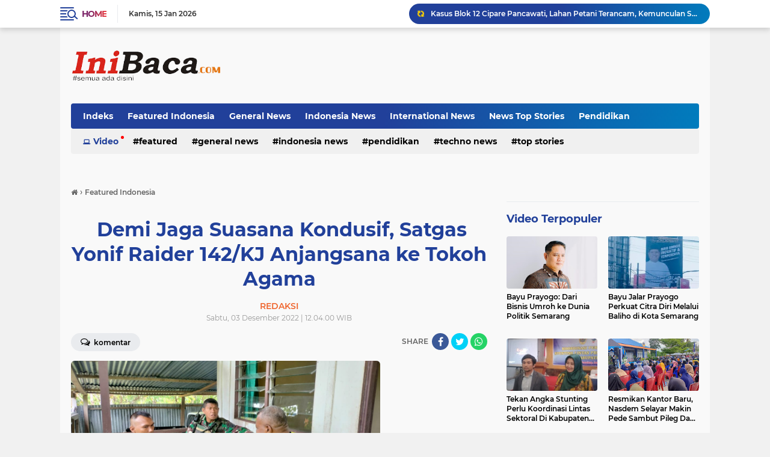

--- FILE ---
content_type: text/html; charset=utf-8
request_url: https://www.google.com/recaptcha/api2/aframe
body_size: 263
content:
<!DOCTYPE HTML><html><head><meta http-equiv="content-type" content="text/html; charset=UTF-8"></head><body><script nonce="06YxDmsLBq-rsdSiAUalVQ">/** Anti-fraud and anti-abuse applications only. See google.com/recaptcha */ try{var clients={'sodar':'https://pagead2.googlesyndication.com/pagead/sodar?'};window.addEventListener("message",function(a){try{if(a.source===window.parent){var b=JSON.parse(a.data);var c=clients[b['id']];if(c){var d=document.createElement('img');d.src=c+b['params']+'&rc='+(localStorage.getItem("rc::a")?sessionStorage.getItem("rc::b"):"");window.document.body.appendChild(d);sessionStorage.setItem("rc::e",parseInt(sessionStorage.getItem("rc::e")||0)+1);localStorage.setItem("rc::h",'1768517683139');}}}catch(b){}});window.parent.postMessage("_grecaptcha_ready", "*");}catch(b){}</script></body></html>

--- FILE ---
content_type: text/javascript; charset=UTF-8
request_url: https://www.inibaca.com/feeds/posts/default/-/RM%20Top%20News?alt=json-in-script&callback=related_results_labels_thumbs&max-results=8
body_size: 10439
content:
// API callback
related_results_labels_thumbs({"version":"1.0","encoding":"UTF-8","feed":{"xmlns":"http://www.w3.org/2005/Atom","xmlns$openSearch":"http://a9.com/-/spec/opensearchrss/1.0/","xmlns$blogger":"http://schemas.google.com/blogger/2008","xmlns$georss":"http://www.georss.org/georss","xmlns$gd":"http://schemas.google.com/g/2005","xmlns$thr":"http://purl.org/syndication/thread/1.0","id":{"$t":"tag:blogger.com,1999:blog-7502574550101966486"},"updated":{"$t":"2026-01-05T22:07:27.711+07:00"},"category":[{"term":"Indonesia News"},{"term":"Techno News"},{"term":"Featured  Indonesia"},{"term":"Top Stories"},{"term":"General News"},{"term":"RM Top News"},{"term":"News  Top Stories"},{"term":"News Top Stories"},{"term":"International News"},{"term":"Pendidikan"},{"term":"Featured"},{"term":"G eneral News"}],"title":{"type":"text","$t":"INIBACA.COM | SEMUA ADA DISINI"},"subtitle":{"type":"html","$t":"INIBACA.COM | SEMUA ADA DISINI, MENYUGUHKAN BERITA TERBARU HARI INI seputar gaya hidup, politik, ekonomi dalam negeri dan dunia internasional"},"link":[{"rel":"http://schemas.google.com/g/2005#feed","type":"application/atom+xml","href":"https:\/\/www.inibaca.com\/feeds\/posts\/default"},{"rel":"self","type":"application/atom+xml","href":"https:\/\/www.blogger.com\/feeds\/7502574550101966486\/posts\/default\/-\/RM+Top+News?alt=json-in-script\u0026max-results=8"},{"rel":"alternate","type":"text/html","href":"https:\/\/www.inibaca.com\/search\/label\/RM%20Top%20News"},{"rel":"hub","href":"http://pubsubhubbub.appspot.com/"},{"rel":"next","type":"application/atom+xml","href":"https:\/\/www.blogger.com\/feeds\/7502574550101966486\/posts\/default\/-\/RM+Top+News\/-\/RM+Top+News?alt=json-in-script\u0026start-index=9\u0026max-results=8"}],"author":[{"name":{"$t":"INIBACA.COM"},"uri":{"$t":"http:\/\/www.blogger.com\/profile\/10618669356733168310"},"email":{"$t":"noreply@blogger.com"},"gd$image":{"rel":"http://schemas.google.com/g/2005#thumbnail","width":"32","height":"32","src":"\/\/blogger.googleusercontent.com\/img\/b\/R29vZ2xl\/AVvXsEgYeimKuzNMcP1ZJKqTRcwlQXaYigGpPEpWrYSyrTU7oau-sMbN3O1fVNj3zAo_Ji2tgxd474caSgIS7kyvQo5CflGppVIBRvffUPdWaLdq4okHfIdLOGhPo5scRcviQo6TNTh7oPaacVSwmGOPIUeJi0IzlidcXi1vi49SrANz4XeU\/s220\/G.jpg"}}],"generator":{"version":"7.00","uri":"http://www.blogger.com","$t":"Blogger"},"openSearch$totalResults":{"$t":"405"},"openSearch$startIndex":{"$t":"1"},"openSearch$itemsPerPage":{"$t":"8"},"entry":[{"id":{"$t":"tag:blogger.com,1999:blog-7502574550101966486.post-4879355587968499630"},"published":{"$t":"2024-08-17T21:36:00.004+07:00"},"updated":{"$t":"2024-08-17T21:36:25.327+07:00"},"category":[{"scheme":"http://www.blogger.com/atom/ns#","term":"General News"},{"scheme":"http://www.blogger.com/atom/ns#","term":"Indonesia News"},{"scheme":"http://www.blogger.com/atom/ns#","term":"News  Top Stories"},{"scheme":"http://www.blogger.com/atom/ns#","term":"RM Top News"},{"scheme":"http://www.blogger.com/atom/ns#","term":"Top Stories"}],"title":{"type":"text","$t":" Bayu Prayogo: Dari Bisnis Umroh ke Dunia Politik Semarang"},"content":{"type":"html","$t":"\u003Cdiv class=\"separator\" style=\"clear: both; text-align: center;\"\u003E\u003Ca href=\"https:\/\/blogger.googleusercontent.com\/img\/b\/R29vZ2xl\/AVvXsEgkOMzHs3kzn3kcQHmVro_mEt7XCsfOwZ7PIx5yQFi8waw0b3Ihhd89pY0zqjedPrtQIGzKxN65aGvroNgc-4ppnRrElWGh3R6JyhvDUB0v72Omb0OXARu8utMLX810fTyM5jDgZziySh4N9ZX1WJH6ejWe5kwMVlN7wtr2v5PSPO65_lcqBG59Gtl5vVo\/s853\/b4%20ok.jpg\" imageanchor=\"1\" style=\"margin-left: 1em; margin-right: 1em;\"\u003E\u003Cimg border=\"0\" data-original-height=\"487\" data-original-width=\"853\" height=\"366\" src=\"https:\/\/blogger.googleusercontent.com\/img\/b\/R29vZ2xl\/AVvXsEgkOMzHs3kzn3kcQHmVro_mEt7XCsfOwZ7PIx5yQFi8waw0b3Ihhd89pY0zqjedPrtQIGzKxN65aGvroNgc-4ppnRrElWGh3R6JyhvDUB0v72Omb0OXARu8utMLX810fTyM5jDgZziySh4N9ZX1WJH6ejWe5kwMVlN7wtr2v5PSPO65_lcqBG59Gtl5vVo\/s1200\/b4%20ok.jpg\" width=\"640\" \/\u003E\u003C\/a\u003E\u003C\/div\u003E\u003Cdiv style=\"text-align: left;\"\u003E\u003Cbr \/\u003E\u003C\/div\u003E\u003Cdiv\u003E\u003Cb\u003EINIBACA.COM | \u003Cspan style=\"color: #e06666;\"\u003ESEMARANG \u003C\/span\u003E—\u003C\/b\u003E Bayu Jalar Prayogo, yang dikenal sebagai pengusaha sukses di bidang umroh, kini mulai melirik dunia politik. Pemilik Biro Umroh Arbani Madinah Wisata ini sedang menjadi sorotan setelah adanya spekulasi bahwa ia akan maju dalam Pilkada Semarang 2024.\u003C\/div\u003E\u003Cdiv\u003E\u003Cbr \/\u003E\u003C\/div\u003E\u003Cdiv\u003E\"Saya selalu fokus pada bisnis dan kegiatan sosial, namun dorongan dari masyarakat dan rekan-rekan membuat saya mempertimbangkan untuk terjun ke dunia politik,\" ujar Bayu. Ia menambahkan bahwa banyak pihak melihat potensinya untuk membawa perubahan di Semarang, terutama setelah kesuksesan yang diraih dalam bisnis umroh.\u003C\/div\u003E\u003Cdiv\u003E\u003Cbr \/\u003E\u003C\/div\u003E\u003Cdiv\u003EBayu juga menegaskan bahwa meskipun politik adalah dunia yang berbeda dari bisnis, prinsip-prinsip dasar seperti integritas, kepercayaan, dan kerja keras tetap menjadi kunci kesuksesan. \"Saya percaya bahwa dengan prinsip-prinsip yang sama, kita bisa membuat perubahan yang signifikan di Semarang,\" katanya.\u003C\/div\u003E\u003Cdiv\u003E\u003Cbr \/\u003E\u003C\/div\u003E\u003Cdiv\u003ELangkah Bayu untuk mempertimbangkan dunia politik menunjukkan bahwa ia siap menghadapi tantangan baru, membawa pengalaman dari dunia bisnis untuk membangun Kota Semarang yang lebih baik. (*)\u003C\/div\u003E"},"link":[{"rel":"edit","type":"application/atom+xml","href":"https:\/\/www.blogger.com\/feeds\/7502574550101966486\/posts\/default\/4879355587968499630"},{"rel":"self","type":"application/atom+xml","href":"https:\/\/www.blogger.com\/feeds\/7502574550101966486\/posts\/default\/4879355587968499630"},{"rel":"alternate","type":"text/html","href":"https:\/\/www.inibaca.com\/2024\/08\/bayu-prayogo-dari-bisnis-umroh-ke-dunia.html","title":" Bayu Prayogo: Dari Bisnis Umroh ke Dunia Politik Semarang"}],"author":[{"name":{"$t":"INIBACA.COM"},"uri":{"$t":"http:\/\/www.blogger.com\/profile\/10618669356733168310"},"email":{"$t":"noreply@blogger.com"},"gd$image":{"rel":"http://schemas.google.com/g/2005#thumbnail","width":"32","height":"32","src":"\/\/blogger.googleusercontent.com\/img\/b\/R29vZ2xl\/AVvXsEgYeimKuzNMcP1ZJKqTRcwlQXaYigGpPEpWrYSyrTU7oau-sMbN3O1fVNj3zAo_Ji2tgxd474caSgIS7kyvQo5CflGppVIBRvffUPdWaLdq4okHfIdLOGhPo5scRcviQo6TNTh7oPaacVSwmGOPIUeJi0IzlidcXi1vi49SrANz4XeU\/s220\/G.jpg"}}],"media$thumbnail":{"xmlns$media":"http://search.yahoo.com/mrss/","url":"https:\/\/blogger.googleusercontent.com\/img\/b\/R29vZ2xl\/AVvXsEgkOMzHs3kzn3kcQHmVro_mEt7XCsfOwZ7PIx5yQFi8waw0b3Ihhd89pY0zqjedPrtQIGzKxN65aGvroNgc-4ppnRrElWGh3R6JyhvDUB0v72Omb0OXARu8utMLX810fTyM5jDgZziySh4N9ZX1WJH6ejWe5kwMVlN7wtr2v5PSPO65_lcqBG59Gtl5vVo\/s72-c\/b4%20ok.jpg","height":"72","width":"72"}},{"id":{"$t":"tag:blogger.com,1999:blog-7502574550101966486.post-3261200540601339349"},"published":{"$t":"2024-08-14T11:58:00.005+07:00"},"updated":{"$t":"2024-08-14T11:58:40.355+07:00"},"category":[{"scheme":"http://www.blogger.com/atom/ns#","term":"General News"},{"scheme":"http://www.blogger.com/atom/ns#","term":"Indonesia News"},{"scheme":"http://www.blogger.com/atom/ns#","term":"News  Top Stories"},{"scheme":"http://www.blogger.com/atom/ns#","term":"News Top Stories"},{"scheme":"http://www.blogger.com/atom/ns#","term":"RM Top News"},{"scheme":"http://www.blogger.com/atom/ns#","term":"Top Stories"}],"title":{"type":"text","$t":" Bayu Jalar Prayogo Perkuat Citra Diri Melalui Baliho di Kota Semarang"},"content":{"type":"html","$t":"\u003Cdiv class=\"separator\" style=\"clear: both; text-align: center;\"\u003E\u003Ca href=\"https:\/\/blogger.googleusercontent.com\/img\/b\/R29vZ2xl\/AVvXsEhpxLgLiym_3Svj3IOMij_Kxn0gO4CfqUEJX_u6Y2D6YgO0pB16IOE8GdXS5thcUswLXPoFUn9PMQMOeDH5-IdVV8xZeZuoGaKnQ8UII6c4MjHoQ0uKqpIewPcY29Uq499hrkbO5SsU8B9hydDZ5zC3N09tHtgalx5hQsr2TSQo-x38FgC3aIx-bzoajHc\/s365\/ar2.jfif\" imageanchor=\"1\" style=\"margin-left: 1em; margin-right: 1em;\"\u003E\u003Cimg border=\"0\" data-original-height=\"261\" data-original-width=\"365\" height=\"458\" src=\"https:\/\/blogger.googleusercontent.com\/img\/b\/R29vZ2xl\/AVvXsEhpxLgLiym_3Svj3IOMij_Kxn0gO4CfqUEJX_u6Y2D6YgO0pB16IOE8GdXS5thcUswLXPoFUn9PMQMOeDH5-IdVV8xZeZuoGaKnQ8UII6c4MjHoQ0uKqpIewPcY29Uq499hrkbO5SsU8B9hydDZ5zC3N09tHtgalx5hQsr2TSQo-x38FgC3aIx-bzoajHc\/s1200\/ar2.jfif\" width=\"640\" \/\u003E\u003C\/a\u003E\u003C\/div\u003E\u003Cdiv style=\"text-align: left;\"\u003E\u003Cbr \/\u003E\u003C\/div\u003E\u003Cdiv\u003E\u003Cb\u003EINIBACA.COM | \u003Cspan style=\"color: #cc0000;\"\u003ESEMARANG —\u003C\/span\u003E \u003C\/b\u003ESosok Bayu Jalar Prayogo, pengusaha sukses dan pemilik Arbani Tour, kini semakin dikenal masyarakat Kota Semarang berkat pemasangan baliho besar yang tersebar di sejumlah titik strategis kota ini. Baliho-baliho tersebut tidak hanya mempromosikan bisnisnya, tetapi juga berfungsi sebagai media untuk memperkuat citra pribadi Bayu sebagai seorang pengusaha inovatif dan tokoh inspiratif.\u003C\/div\u003E\u003Cdiv\u003E\u003Cbr \/\u003E\u003C\/div\u003E\u003Cdiv\u003EDengan desain yang mencolok, baliho-baliho ini menampilkan Bayu Jalar Prayogo sebagai \"Pengusaha Muslim Inovatif\" dan \"Tokoh Inspiratif Indonesia.\"\u0026nbsp;\u003C\/div\u003E\u003Cdiv\u003E\u003Cbr \/\u003E\u003C\/div\u003E\u003Cdiv\u003ESelain itu, Arbani Tour, biro perjalanan umroh dan haji miliknya, dipromosikan sebagai \"Biro Umroh Terpercaya dan Nyaman\" yang menjamin \"Keberangkatan Tepat Waktu.\" Pesan-pesan ini dirancang untuk membangun kepercayaan masyarakat terhadap bisnis yang dikelola oleh Bayu.\u003C\/div\u003E\u003Cdiv\u003E\u003Cbr \/\u003E\u003C\/div\u003E\u003Cdiv\u003EPemasangan baliho di lokasi-lokasi strategis seperti Jalan Jenderal Ahmad Yani dan Jalan Teuku Umar Jatingaleh tidak luput dari perhatian warga dan para pengguna jalan. Baliho-baliho ini seolah menjadi sarana komunikasi visual yang efektif, mengingatkan masyarakat tentang eksistensi Bayu Jalar Prayogo dan usaha yang dikelolanya dengan baik.\u003C\/div\u003E\u003Cdiv\u003E\u003Cbr \/\u003E\u003C\/div\u003E\u003Cdiv\u003EDalam wawancaranya pada Sabtu, 10 Agustus 2024, Bayu Jalar Prayogo menjelaskan bahwa pemasangan baliho tersebut merupakan bagian dari strategi personal branding yang telah direncanakannya dengan matang.\u0026nbsp;\u003C\/div\u003E\u003Cdiv\u003E\u003Cbr \/\u003E\u003C\/div\u003E\u003Cdiv\u003E\"Sebagai pengusaha, saya merasa penting untuk membangun citra diri yang positif dan dikenal luas. Baliho ini adalah salah satu cara saya untuk menunjukkan komitmen saya dalam memberikan layanan terbaik melalui Arbani Tour,\" ujar Bayu.\u003C\/div\u003E\u003Cdiv\u003E\u003Cbr \/\u003E\u003C\/div\u003E\u003Cdiv\u003ESelain sebagai sarana promosi, pemasangan baliho ini juga bertepatan dengan musim umroh yang baru saja dimulai. Bayu berharap upaya ini dapat meningkatkan kepercayaan masyarakat terhadap Arbani Tour sebagai biro perjalanan yang amanah dan profesional.\u003C\/div\u003E\u003Cdiv\u003E\u003Cbr \/\u003E\u003C\/div\u003E\u003Cdiv\u003EDi tengah spekulasi yang beredar mengenai kemungkinan keterlibatan Bayu Jalar Prayogo dalam Pilwakot Semarang 2024, Bayu sendiri memilih untuk tetap fokus pada pengembangan bisnisnya.\u0026nbsp;\u003C\/div\u003E\u003Cdiv\u003E\u003Cbr \/\u003E\u003C\/div\u003E\u003Cdiv\u003E\"Saya menghargai semua perhatian yang diberikan, tetapi saat ini fokus utama saya adalah pada pengembangan Arbani Tour dan memastikan pelayanan terbaik bagi para pelanggan,\" katanya.\u003C\/div\u003E\u003Cdiv\u003E\u003Cbr \/\u003E\u003C\/div\u003E\u003Cdiv\u003EBaliho Bayu Jalar Prayogo ini telah berhasil menarik perhatian dan membuka ruang diskusi di kalangan warga Semarang. Langkah ini tidak hanya memperkuat citra Bayu sebagai seorang pengusaha yang berprestasi, tetapi juga menunjukkan bahwa ia adalah figur yang inovatif dan inspiratif di Indonesia. \u003Cb\u003E\u003Ca href=\"https:\/\/www.sehatweb.com\/\" target=\"_blank\"\u003E(red)\u003C\/a\u003E\u003C\/b\u003E\u003C\/div\u003E\u003Cdiv\u003E\u003Cbr \/\u003E\u003C\/div\u003E\u003Cdiv\u003E\u003Cbr \/\u003E\u003C\/div\u003E"},"link":[{"rel":"edit","type":"application/atom+xml","href":"https:\/\/www.blogger.com\/feeds\/7502574550101966486\/posts\/default\/3261200540601339349"},{"rel":"self","type":"application/atom+xml","href":"https:\/\/www.blogger.com\/feeds\/7502574550101966486\/posts\/default\/3261200540601339349"},{"rel":"alternate","type":"text/html","href":"https:\/\/www.inibaca.com\/2024\/08\/bayu-jalar-prayogo-perkuat-citra-diri.html","title":" Bayu Jalar Prayogo Perkuat Citra Diri Melalui Baliho di Kota Semarang"}],"author":[{"name":{"$t":"INIBACA.COM"},"uri":{"$t":"http:\/\/www.blogger.com\/profile\/10618669356733168310"},"email":{"$t":"noreply@blogger.com"},"gd$image":{"rel":"http://schemas.google.com/g/2005#thumbnail","width":"32","height":"32","src":"\/\/blogger.googleusercontent.com\/img\/b\/R29vZ2xl\/AVvXsEgYeimKuzNMcP1ZJKqTRcwlQXaYigGpPEpWrYSyrTU7oau-sMbN3O1fVNj3zAo_Ji2tgxd474caSgIS7kyvQo5CflGppVIBRvffUPdWaLdq4okHfIdLOGhPo5scRcviQo6TNTh7oPaacVSwmGOPIUeJi0IzlidcXi1vi49SrANz4XeU\/s220\/G.jpg"}}],"media$thumbnail":{"xmlns$media":"http://search.yahoo.com/mrss/","url":"https:\/\/blogger.googleusercontent.com\/img\/b\/R29vZ2xl\/AVvXsEhpxLgLiym_3Svj3IOMij_Kxn0gO4CfqUEJX_u6Y2D6YgO0pB16IOE8GdXS5thcUswLXPoFUn9PMQMOeDH5-IdVV8xZeZuoGaKnQ8UII6c4MjHoQ0uKqpIewPcY29Uq499hrkbO5SsU8B9hydDZ5zC3N09tHtgalx5hQsr2TSQo-x38FgC3aIx-bzoajHc\/s72-c\/ar2.jfif","height":"72","width":"72"}},{"id":{"$t":"tag:blogger.com,1999:blog-7502574550101966486.post-5676459675824142025"},"published":{"$t":"2023-12-08T22:09:00.002+07:00"},"updated":{"$t":"2023-12-08T22:09:51.768+07:00"},"category":[{"scheme":"http://www.blogger.com/atom/ns#","term":"General News"},{"scheme":"http://www.blogger.com/atom/ns#","term":"News  Top Stories"},{"scheme":"http://www.blogger.com/atom/ns#","term":"News Top Stories"},{"scheme":"http://www.blogger.com/atom/ns#","term":"RM Top News"},{"scheme":"http://www.blogger.com/atom/ns#","term":"Techno News"}],"title":{"type":"text","$t":" APK Bergambar Capres dan Cawapres Prabowo–Gibran Jadi Sasaran Perusakan"},"content":{"type":"html","$t":"\u003Cdiv class=\"separator\" style=\"clear: both; text-align: center;\"\u003E\u003Ca href=\"https:\/\/blogger.googleusercontent.com\/img\/b\/R29vZ2xl\/AVvXsEhs631B5jiNRRVCzjYs8IYxJ1rDaVzsmd83QNkkHf_woBWa69w3l_U0tmIrvRQIw3ap9qnTcV6jRDNBHE4u7VZX4SdKQ06q9l6VAi7Vz0HHXbw2-nJRI-1KwwP8idUUwb3QfikRd79FUSXt0J1XstOavzlihInUlen_t-msoWm6PrWVvovkP5YwjAnqmp8\/s768\/blitar.jpg\" imageanchor=\"1\" style=\"margin-left: 1em; margin-right: 1em;\"\u003E\u003Cimg border=\"0\" data-original-height=\"346\" data-original-width=\"768\" height=\"288\" src=\"https:\/\/blogger.googleusercontent.com\/img\/b\/R29vZ2xl\/AVvXsEhs631B5jiNRRVCzjYs8IYxJ1rDaVzsmd83QNkkHf_woBWa69w3l_U0tmIrvRQIw3ap9qnTcV6jRDNBHE4u7VZX4SdKQ06q9l6VAi7Vz0HHXbw2-nJRI-1KwwP8idUUwb3QfikRd79FUSXt0J1XstOavzlihInUlen_t-msoWm6PrWVvovkP5YwjAnqmp8\/s1200\/blitar.jpg\" width=\"640\" \/\u003E\u003C\/a\u003E\u003C\/div\u003E\u003Cdiv style=\"text-align: left;\"\u003E\u003Cbr \/\u003E\u003C\/div\u003E\u003Cdiv\u003E\u003Cb\u003EINIBACA.COM | \u003Cspan style=\"color: #cc0000;\"\u003EBLITAR \u003C\/span\u003E—\u003C\/b\u003E Tak hanya Alat Peraga Kampanye (APK) calon legilatif (Caleg) Partai Gerindra di kota Blitar yang menjadi sasaran perusakan dan penghilangan, namun APK bergambar Capres dan Cawapres Prabowo – Gibran pun jadi sasaran penghilangan oleh pihak yang tak bertanggung jawab.\u003C\/div\u003E\u003Cdiv\u003E\u003Cbr \/\u003E\u003C\/div\u003E\u003Cdiv\u003EHal ini seperti diungkapkan oleh Imam Teguh Santoso, Ketua Tim Relawan “Bolone Mase” Blitar raya.\u0026nbsp;\u003C\/div\u003E\u003Cdiv\u003E\u003Cbr \/\u003E\u003C\/div\u003E\u003Cdiv\u003EImam menjelaskan, bahwa gambar Capres dan Cawapres Prabowo–Gibran dipasang di perempatan jalan Ciliwung, kelurahan Ngadirejo, Kota Blitar.\u003C\/div\u003E\u003Cdiv\u003E\u003Cbr \/\u003E\u003C\/div\u003E\u003Cdiv\u003E\"Betul, baliho gambar Capres-Cawapres Prabowo Gibran yang kami pasang di jalan Ciliwung, Kelurahan Ngadirejo juga jadi sasaran penghilangan,” kata Imam.\u003C\/div\u003E\u003Cdiv\u003E\u003Cbr \/\u003E\u003C\/div\u003E\u003Cdiv\u003EImam berharap dengan kejadian penghilangan APK tersebut agar aparat penegak hukum terpadu mengusut masalah ini.\u003C\/div\u003E\u003Cdiv\u003E\u003Cbr \/\u003E\u003C\/div\u003E\u003Cdiv\u003EIa juga mengajak agar para peserta Pemilu khususnya di kota Blitar agar bersaing secara sehat sehingga kondisi di Kota Blitar tetap kondusif.\u003C\/div\u003E\u003Cdiv\u003E\u003Cbr \/\u003E\u003C\/div\u003E\u003Cdiv\u003E“Mari kita para peserta Pemilu dan relawan agar bersaing secara sehat agar kondisi di kota Blitar tetap kondusif dan damai selama masa kampanye,” ajaknya.\u003Cb\u003E (rl\/By)\u003C\/b\u003E\u003C\/div\u003E"},"link":[{"rel":"edit","type":"application/atom+xml","href":"https:\/\/www.blogger.com\/feeds\/7502574550101966486\/posts\/default\/5676459675824142025"},{"rel":"self","type":"application/atom+xml","href":"https:\/\/www.blogger.com\/feeds\/7502574550101966486\/posts\/default\/5676459675824142025"},{"rel":"alternate","type":"text/html","href":"https:\/\/www.inibaca.com\/2023\/12\/apk-bergambar-capres-dan-cawapres.html","title":" APK Bergambar Capres dan Cawapres Prabowo–Gibran Jadi Sasaran Perusakan"}],"author":[{"name":{"$t":"INIBACA.COM"},"uri":{"$t":"http:\/\/www.blogger.com\/profile\/10618669356733168310"},"email":{"$t":"noreply@blogger.com"},"gd$image":{"rel":"http://schemas.google.com/g/2005#thumbnail","width":"32","height":"32","src":"\/\/blogger.googleusercontent.com\/img\/b\/R29vZ2xl\/AVvXsEgYeimKuzNMcP1ZJKqTRcwlQXaYigGpPEpWrYSyrTU7oau-sMbN3O1fVNj3zAo_Ji2tgxd474caSgIS7kyvQo5CflGppVIBRvffUPdWaLdq4okHfIdLOGhPo5scRcviQo6TNTh7oPaacVSwmGOPIUeJi0IzlidcXi1vi49SrANz4XeU\/s220\/G.jpg"}}],"media$thumbnail":{"xmlns$media":"http://search.yahoo.com/mrss/","url":"https:\/\/blogger.googleusercontent.com\/img\/b\/R29vZ2xl\/AVvXsEhs631B5jiNRRVCzjYs8IYxJ1rDaVzsmd83QNkkHf_woBWa69w3l_U0tmIrvRQIw3ap9qnTcV6jRDNBHE4u7VZX4SdKQ06q9l6VAi7Vz0HHXbw2-nJRI-1KwwP8idUUwb3QfikRd79FUSXt0J1XstOavzlihInUlen_t-msoWm6PrWVvovkP5YwjAnqmp8\/s72-c\/blitar.jpg","height":"72","width":"72"}},{"id":{"$t":"tag:blogger.com,1999:blog-7502574550101966486.post-4796471853961355550"},"published":{"$t":"2023-12-07T18:39:00.004+07:00"},"updated":{"$t":"2023-12-07T18:39:48.116+07:00"},"category":[{"scheme":"http://www.blogger.com/atom/ns#","term":"Featured  Indonesia"},{"scheme":"http://www.blogger.com/atom/ns#","term":"General News"},{"scheme":"http://www.blogger.com/atom/ns#","term":"News  Top Stories"},{"scheme":"http://www.blogger.com/atom/ns#","term":"News Top Stories"},{"scheme":"http://www.blogger.com/atom/ns#","term":"RM Top News"},{"scheme":"http://www.blogger.com/atom/ns#","term":"Top Stories"}],"title":{"type":"text","$t":"   Karya Bakti Pembersihan Pasar Buah dan Sayur Oleh Kodim 0711\/Pemalang"},"content":{"type":"html","$t":"\u003Cdiv class=\"separator\" style=\"clear: both; text-align: center;\"\u003E\u003Ca href=\"https:\/\/blogger.googleusercontent.com\/img\/b\/R29vZ2xl\/AVvXsEiNjcRcXjvlFA5iekg0w8mbEj1-SnTcI61PUGy614NHEkda4Mndx5jtpV5_1qTB2FxzNLFRlBMGxdyHJpg5krmCSUG74pV3Gm3MqGoyVgChCgPlRhb6LaO7iSBI3G2Jt6keErMEjzSF4vKvVry7gcxz8OUvziPBgGyE5hGUe5gQ4ApC1rnc2OY__8eCL0A\/s1600\/TBI.jpg\" imageanchor=\"1\" style=\"margin-left: 1em; margin-right: 1em;\"\u003E\u003Cimg border=\"0\" data-original-height=\"898\" data-original-width=\"1600\" height=\"360\" src=\"https:\/\/blogger.googleusercontent.com\/img\/b\/R29vZ2xl\/AVvXsEiNjcRcXjvlFA5iekg0w8mbEj1-SnTcI61PUGy614NHEkda4Mndx5jtpV5_1qTB2FxzNLFRlBMGxdyHJpg5krmCSUG74pV3Gm3MqGoyVgChCgPlRhb6LaO7iSBI3G2Jt6keErMEjzSF4vKvVry7gcxz8OUvziPBgGyE5hGUe5gQ4ApC1rnc2OY__8eCL0A\/s1200\/TBI.jpg\" width=\"640\" \/\u003E\u003C\/a\u003E\u003C\/div\u003E\u003Cdiv style=\"text-align: left;\"\u003E\u003Cbr \/\u003E\u003C\/div\u003E\u003Cdiv\u003E\u003Cb\u003EINIBACA.COM | \u003Cspan style=\"color: #cc0000;\"\u003EPEMALANG \u003C\/span\u003E— \u003C\/b\u003EPembersihan Pasar Buah dan Sayur Kegiatan Karya Bakti pembersihan pasar buah dan sayur di wilayah Kodim 0711\/Pemalang dilakukan dengan tujuan untuk menjaga kebersihan pasar dan mencegah terjadinya bencana banjir serta penyebaran penyakit.\u0026nbsp;\u003C\/div\u003E\u003Cdiv\u003E\u003Cbr \/\u003E\u003C\/div\u003E\u003Cdiv\u003EPasar buah dan sayur merupakan tempat yang harus bersih dan terbebas dari sarang tikus, nyamuk, lalat serta bakteri yang bisa membahayakan kesehatan para pedagang dan pembeli.\u003C\/div\u003E\u003Cdiv\u003E\u003Cbr \/\u003E\u003C\/div\u003E\u003Cdiv\u003EDalam kegiatan Karya Bakti ini, seluruh personil dari anggota Kodim 0711\/Pemalang, Polres, Satpol PP, Dinas Lingkungan Hidup, Dishub Kabupaten Pemalang, FKKPI, Karyawan Pasar, Pramuka, Masyarakat, KOKAM PDPM Pemalang, dan SENKOM Kabupaten Pemalang bekerja sama dengan semangat dan penuh tanggung jawab.\u0026nbsp;\u003C\/div\u003E\u003Cdiv\u003E\u003Cbr \/\u003E\u003C\/div\u003E\u003Cdiv\u003EAdanya partisipasi dari para pihak terkait ini membuat kegiatan pembersihan pasar tersebut dapat berjalan dengan lancar dan sukses.\u003C\/div\u003E\u003Cdiv\u003E\u003Cbr \/\u003E\u003C\/div\u003E\u003Cdiv\u003ESebagai bentuk dukungan kegiatan Karya Bakti tersebut, sejumlah perwira terkait juga turut hadir dalam kegiatan tersebut, yaitu Letkol Inf Ade Afri Verdaniex S.I.P., selaku Dandim 0711\/Pemalang, Mayor Cba Eko Budi Sarjono selaku Kasdim 0711\/Pml, dan Djunaedi selaku Sekdin Disperindag Kabupaten Pemalang.\u0026nbsp;\u003C\/div\u003E\u003Cdiv\u003E\u003Cbr \/\u003E\u003C\/div\u003E\u003Cdiv\u003EKepala Pasar Buah dan Sayur Kabupaten Pemalang, Eko, juga turut hadir dalam kegiatan tersebut.\u003C\/div\u003E\u003Cdiv\u003E\u003Cbr \/\u003E\u003C\/div\u003E\u003Cdiv\u003EDalam sambutannya, Letkol Inf Ade Afri Verdaniex S. Ip menyampaikan terimakasih kepada semua pihak atas partisipasinya dalam kegiatan Karya Bakti tersebut.\u0026nbsp;\u003C\/div\u003E\u003Cdiv\u003E\u003Cbr \/\u003E\u003C\/div\u003E\u003Cdiv\u003EIa juga menekankan pentingnya kegiatan tersebut dapat dirasakan oleh semua pihak yang terkait dengan pasar buah dan sayur tersebut. Kegiatan yang dilakukan pada pagi hari tersebut harus secara benar dapat diresapi dan penuh semangat, sehingga hasilnya dapat dirasakan secara bersama.\u003C\/div\u003E\u003Cdiv\u003E\u003Cbr \/\u003E\u003C\/div\u003E\u003Cdiv\u003ELangkah-langkah yang dilakukan dalam Kegiatan Pembersihan Pasar Dalam kegiatan pembersihan pasar tersebut, terdapat beberapa langkah yang dilakukan oleh personil yang terlibat dalam kegiatan Karya Bakti tersebut. Pertama-tama, para personil membersihkan seluruh area pasar dari sampah dan benda-benda yang tidak diperlukan.\u0026nbsp;\u003C\/div\u003E\u003Cdiv\u003E\u003Cbr \/\u003E\u003C\/div\u003E\u003Cdiv\u003EMereka juga membersihkan saluran air yang terdapat di sekitar pasar agar tidak tersumbat dan mampu menahan air dengan sebaik mungkin.\u003C\/div\u003E\u003Cdiv\u003E\u003Cbr \/\u003E\u003C\/div\u003E\u003Cdiv\u003ESelain itu, area yang digunakan untuk tempat pembuangan sampah juga diperbaiki dan dibersihkan. Langkah tersebut bertujuan agar tidak terjadi tumpukan sampah yang dapat menyebabkan masalah saat musim hujan datang. Seluruh kios para pedagang di pasar buah dan sayur tersebut juga dibersihkan dari kotoran.\u003C\/div\u003E\u003Cdiv\u003E\u003Cbr \/\u003E\u003C\/div\u003E\u003Cdiv\u003EKegiatan pembersihan ini juga Untuk menghilangkan sarang tikus, nyamuk, lalat serta bakteri dari pasar. Seluruh permukaan lantai dan dinding digosok dan dicuci dengan bahan pembersih yang tepat. Para personil juga membersihkan saluran air yang mengalir dari tempat pembuangan limbah untuk mengantisipasi tersumbatnya air di dalam pipa yang dapat menyebabkan banjir.\u003C\/div\u003E\u003Cdiv\u003E\u003Cbr \/\u003E\u003C\/div\u003E\u003Cdiv\u003EDampak dan Manfaat dari Kegiatan Pembersihan Pasar Kegiatan pembersihan pasar buah dan sayur yang dilaksanakan oleh Kodim 0711\/Pemalang dan para pihak terkait ini memberikan dampak yang positif bagi masyarakat Kabupaten Pemalang.\u0026nbsp;\u003C\/div\u003E\u003Cdiv\u003E\u003Cbr \/\u003E\u003C\/div\u003E\u003Cdiv\u003EPersiapan dilakukan untuk menghadapi cuaca ekstrem dan antisipasi terjadinya banjir, di mana wilayah Pemalang terletak di pantai utara Jawa dan pada umumnya terdapat banyak daerah rawan banjir. Kegiatan pembersihan tersebut juga memberikan dampak positif bagai terciptanya lingkungan yang sehat dan terhindar dari penyakit.\u003C\/div\u003E\u003Cdiv\u003E\u003Cbr \/\u003E\u003C\/div\u003E\u003Cdiv\u003EManfaat dari kegiatan tersebut juga sangat besar untuk masyarakat. Masyarakat sebagai pengguna pasar buah dan sayur juga diuntungkan dengan adanya kegiatan pembersihan tersebut. Kondisi kebersihan pasar yang lebih baik dapat memberikan kenyamanan dan kepercayaan bagi pembeli, serta dapat meningkatkan kualitas produk yang dihasilkan oleh para pedagang.\u0026nbsp;\u003C\/div\u003E\u003Cdiv\u003E\u003Cbr \/\u003E\u003C\/div\u003E\u003Cdiv\u003ESelain itu, dengan adanya kegiatan Karya Bakti ini diharapkan dapat memotivasi masyarakat untuk lebih peduli dan terlibat dalam menjaga kebersihan lingkungan sekitar mereka.\u003C\/div\u003E\u003Cdiv\u003E\u003Cbr \/\u003E\u003C\/div\u003E\u003Cdiv\u003EMelalui kegiatan Karya Bakti pembersihan pasar buah dan sayur di Kabupaten Pemalang tersebut dapat memicu rasa kepedulian pada lingkungan dan kesehatan. Seluruh komunitas, baik dari instansi pemerintah, masyarakat, maupun organisasi, dituntut untuk dapat berperan serta dalam menjaga kebersihan lingkungan agar dapat terhindar dari banjir dan wabah penyakit.\u003Ci\u003E\u003Cb\u003E (rl\/Himawan)\u003C\/b\u003E\u003C\/i\u003E\u003C\/div\u003E"},"link":[{"rel":"edit","type":"application/atom+xml","href":"https:\/\/www.blogger.com\/feeds\/7502574550101966486\/posts\/default\/4796471853961355550"},{"rel":"self","type":"application/atom+xml","href":"https:\/\/www.blogger.com\/feeds\/7502574550101966486\/posts\/default\/4796471853961355550"},{"rel":"alternate","type":"text/html","href":"https:\/\/www.inibaca.com\/2023\/12\/karya-bakti-pembersihan-pasar-buah-dan.html","title":"   Karya Bakti Pembersihan Pasar Buah dan Sayur Oleh Kodim 0711\/Pemalang"}],"author":[{"name":{"$t":"INIBACA.COM"},"uri":{"$t":"http:\/\/www.blogger.com\/profile\/10618669356733168310"},"email":{"$t":"noreply@blogger.com"},"gd$image":{"rel":"http://schemas.google.com/g/2005#thumbnail","width":"32","height":"32","src":"\/\/blogger.googleusercontent.com\/img\/b\/R29vZ2xl\/AVvXsEgYeimKuzNMcP1ZJKqTRcwlQXaYigGpPEpWrYSyrTU7oau-sMbN3O1fVNj3zAo_Ji2tgxd474caSgIS7kyvQo5CflGppVIBRvffUPdWaLdq4okHfIdLOGhPo5scRcviQo6TNTh7oPaacVSwmGOPIUeJi0IzlidcXi1vi49SrANz4XeU\/s220\/G.jpg"}}],"media$thumbnail":{"xmlns$media":"http://search.yahoo.com/mrss/","url":"https:\/\/blogger.googleusercontent.com\/img\/b\/R29vZ2xl\/AVvXsEiNjcRcXjvlFA5iekg0w8mbEj1-SnTcI61PUGy614NHEkda4Mndx5jtpV5_1qTB2FxzNLFRlBMGxdyHJpg5krmCSUG74pV3Gm3MqGoyVgChCgPlRhb6LaO7iSBI3G2Jt6keErMEjzSF4vKvVry7gcxz8OUvziPBgGyE5hGUe5gQ4ApC1rnc2OY__8eCL0A\/s72-c\/TBI.jpg","height":"72","width":"72"}},{"id":{"$t":"tag:blogger.com,1999:blog-7502574550101966486.post-5059361951162398918"},"published":{"$t":"2023-12-03T16:40:00.004+07:00"},"updated":{"$t":"2023-12-03T16:40:31.066+07:00"},"category":[{"scheme":"http://www.blogger.com/atom/ns#","term":"Featured  Indonesia"},{"scheme":"http://www.blogger.com/atom/ns#","term":"International News"},{"scheme":"http://www.blogger.com/atom/ns#","term":"Pendidikan"},{"scheme":"http://www.blogger.com/atom/ns#","term":"RM Top News"},{"scheme":"http://www.blogger.com/atom/ns#","term":"Top Stories"}],"title":{"type":"text","$t":" Sertu Ony Prasetyo dan Semangat Kerja Bakti di Desa Bulakan"},"content":{"type":"html","$t":"\u003Cdiv class=\"separator\" style=\"clear: both; text-align: center;\"\u003E\u003Ca href=\"https:\/\/blogger.googleusercontent.com\/img\/b\/R29vZ2xl\/AVvXsEguTuGvell9U3gd4GFXUgo_7jsKguRRaRC7c8l3ebmlUbp5eUpLFzWN3BALzUgBDT3cmDVPtyAnI2DQ0LDyx8LeLZvOXA2VSnteRdwz_bmqycR71XB8r65QpKwBXs7p23sgdDE9ObgF7G1PHOnddLWBWAuJoWx9RUNGgUKgSyV_MRsu4az6BM35gQR8mJE\/s1152\/pemalang.jpg\" imageanchor=\"1\" style=\"margin-left: 1em; margin-right: 1em;\"\u003E\u003Cimg border=\"0\" data-original-height=\"864\" data-original-width=\"1152\" height=\"480\" src=\"https:\/\/blogger.googleusercontent.com\/img\/b\/R29vZ2xl\/AVvXsEguTuGvell9U3gd4GFXUgo_7jsKguRRaRC7c8l3ebmlUbp5eUpLFzWN3BALzUgBDT3cmDVPtyAnI2DQ0LDyx8LeLZvOXA2VSnteRdwz_bmqycR71XB8r65QpKwBXs7p23sgdDE9ObgF7G1PHOnddLWBWAuJoWx9RUNGgUKgSyV_MRsu4az6BM35gQR8mJE\/s1200\/pemalang.jpg\" width=\"640\" \/\u003E\u003C\/a\u003E\u003C\/div\u003E\u003Cdiv style=\"text-align: left;\"\u003E\u003Cbr \/\u003E\u003C\/div\u003E\u003Cdiv\u003E\u003Cb\u003EINIBACA.COM | \u003Cspan style=\"color: #cc0000;\"\u003EPEMALANG\u003C\/span\u003E —\u003C\/b\u003E Desa Bulakan di RT 03 RW 08 di dusun Bulakan, Kecamatan Belik, terletak di Kecamatan Belik dan menjadi bagian penting dalam pembangunan daerah tersebut. Sertu Ony Prasetyo, sebagai anggota Babinsa, menyadari bahwa keterlibatannya dalam menggerakkan masyarakat untuk membersihkan jalan dan rumput yang mengganggu akses jalan dapat menjadi sumbangsih yang besar dalam memajukan desa, Minggu, 3\/12\/2023.\u003C\/div\u003E\u003Cdiv\u003E\u003Cbr \/\u003E\u003C\/div\u003E\u003Cdiv\u003EDalam kegiatan kerja bakti ini, Sertu Ony Prasetyo dan 30 orang masyarakat Desa Bulakan bekerja sama untuk membersihkan jalan dan rumput yang menghalangi akses jalan. Mereka memulai kerja bhakti dari RT 03 RW 08 di dusun Bulakan. Kerja bakti ini bertujuan untuk membantu warga Desa Bulakan dalam menjaga kebersihan lingkungan yang merupakan tanggung jawab bersama.\u003C\/div\u003E\u003Cdiv\u003E\u003Cbr \/\u003E\u003C\/div\u003E\u003Cdiv class=\"separator\" style=\"clear: both; text-align: center;\"\u003E\u003Ca href=\"https:\/\/blogger.googleusercontent.com\/img\/b\/R29vZ2xl\/AVvXsEhKf3HLSK82slk7Puzb0T5Q0cylfftOrPkTzTs1Iogolp2lJPjCv3N6Ql18_baUNgA5K3YFd5sliOvuRz3d7taNcx6-znfSdgT1yu5fcmbuXhETXciX81G5RNRcDQsmlyb0pae3RJ4XsF7aadtaGRWj1_8B_uhbu4EZylCucfuuzQbPJs2DkCLGCr19jMY\/s1152\/pemalang%20lagi.jpg\" imageanchor=\"1\" style=\"margin-left: 1em; margin-right: 1em;\"\u003E\u003Cimg border=\"0\" data-original-height=\"864\" data-original-width=\"1152\" height=\"480\" src=\"https:\/\/blogger.googleusercontent.com\/img\/b\/R29vZ2xl\/AVvXsEhKf3HLSK82slk7Puzb0T5Q0cylfftOrPkTzTs1Iogolp2lJPjCv3N6Ql18_baUNgA5K3YFd5sliOvuRz3d7taNcx6-znfSdgT1yu5fcmbuXhETXciX81G5RNRcDQsmlyb0pae3RJ4XsF7aadtaGRWj1_8B_uhbu4EZylCucfuuzQbPJs2DkCLGCr19jMY\/w640-h480\/pemalang%20lagi.jpg\" width=\"640\" \/\u003E\u003C\/a\u003E\u003C\/div\u003E\u003Cdiv\u003E\u003Cbr \/\u003E\u003C\/div\u003E\u003Cdiv\u003ESemangat kerja bakti yang diterapkan oleh Sertu Ony Prasetyo dan masyarakat Desa Bulakan penting dalam membentuk solidaritas dan persatuan di antara warga. Kegiatan kerja bhakti ini dapat memotivasi warga desa untuk terus bergerak maju menuju pembangunan daerah yang lebih baik secara kolektif. Selain itu, kerja bakti juga membantu memperkuat hubungan sosial dan etika kerja yang dapat diterapkan dalam kehidupan sehari-hari.\u003C\/div\u003E\u003Cdiv\u003E\u003Cbr \/\u003E\u003C\/div\u003E\u003Cdiv\u003EMelalui kerja bakti ini, Sertu Ony Prasetyo dan masyarakat Desa Bulakan menunjukkan semangat yang tinggi dalam mendukung pembangunan yang berkelanjutan dan menyatukan komunitas. Solidaritas yang terbentuk akan membawa perubahan positif bagi masyarakat Desa Bulakan dan lingkungan sekitarnya. Kita harus mengambil teladan dari semangat dan kerja keras mereka dalam mencapai tujuan bersama.\u003C\/div\u003E\u003Cdiv\u003E\u003Cbr \/\u003E\u003C\/div\u003E\u003Cdiv\u003EDalam kesimpulan, semangat kerja bakti yang ditunjukkan oleh Sertu Ony Prasetyo dan masyarakat Desa Bulakan harus diapresiasi karena berkontribusi dalam membangun lingkungan yang bersih, sehat, dan sejahtera serta membentuk rasa persatuan dan gotong royong di antara warga. Semoga semangat ini bisa menjadi contoh dan inspirasi bagi masyarakat Desa Bulakan dan desa desa lainnya secara luas.\u003Cb\u003E (himawan)\u003C\/b\u003E\u003C\/div\u003E"},"link":[{"rel":"edit","type":"application/atom+xml","href":"https:\/\/www.blogger.com\/feeds\/7502574550101966486\/posts\/default\/5059361951162398918"},{"rel":"self","type":"application/atom+xml","href":"https:\/\/www.blogger.com\/feeds\/7502574550101966486\/posts\/default\/5059361951162398918"},{"rel":"alternate","type":"text/html","href":"https:\/\/www.inibaca.com\/2023\/12\/sertu-ony-prasetyo-dan-semangat-kerja.html","title":" Sertu Ony Prasetyo dan Semangat Kerja Bakti di Desa Bulakan"}],"author":[{"name":{"$t":"INIBACA.COM"},"uri":{"$t":"http:\/\/www.blogger.com\/profile\/10618669356733168310"},"email":{"$t":"noreply@blogger.com"},"gd$image":{"rel":"http://schemas.google.com/g/2005#thumbnail","width":"32","height":"32","src":"\/\/blogger.googleusercontent.com\/img\/b\/R29vZ2xl\/AVvXsEgYeimKuzNMcP1ZJKqTRcwlQXaYigGpPEpWrYSyrTU7oau-sMbN3O1fVNj3zAo_Ji2tgxd474caSgIS7kyvQo5CflGppVIBRvffUPdWaLdq4okHfIdLOGhPo5scRcviQo6TNTh7oPaacVSwmGOPIUeJi0IzlidcXi1vi49SrANz4XeU\/s220\/G.jpg"}}],"media$thumbnail":{"xmlns$media":"http://search.yahoo.com/mrss/","url":"https:\/\/blogger.googleusercontent.com\/img\/b\/R29vZ2xl\/AVvXsEguTuGvell9U3gd4GFXUgo_7jsKguRRaRC7c8l3ebmlUbp5eUpLFzWN3BALzUgBDT3cmDVPtyAnI2DQ0LDyx8LeLZvOXA2VSnteRdwz_bmqycR71XB8r65QpKwBXs7p23sgdDE9ObgF7G1PHOnddLWBWAuJoWx9RUNGgUKgSyV_MRsu4az6BM35gQR8mJE\/s72-c\/pemalang.jpg","height":"72","width":"72"}},{"id":{"$t":"tag:blogger.com,1999:blog-7502574550101966486.post-158384236337042099"},"published":{"$t":"2023-12-03T16:24:00.001+07:00"},"updated":{"$t":"2023-12-03T16:24:10.948+07:00"},"category":[{"scheme":"http://www.blogger.com/atom/ns#","term":"Featured  Indonesia"},{"scheme":"http://www.blogger.com/atom/ns#","term":"Indonesia News"},{"scheme":"http://www.blogger.com/atom/ns#","term":"RM Top News"},{"scheme":"http://www.blogger.com/atom/ns#","term":"Techno News"}],"title":{"type":"text","$t":" Fakta Lain Kasus Wadas, Dini Ramadhani: Saat Itu Ada Wewenang Pemerintah Pusat"},"content":{"type":"html","$t":"\u003Cdiv class=\"separator\" style=\"clear: both; text-align: center;\"\u003E\u003Ca href=\"https:\/\/blogger.googleusercontent.com\/img\/b\/R29vZ2xl\/AVvXsEiU-SmZ0TD9LK1qf1dPRmmt4mOxORYzHltFtwPrCJyn1viecbunOXRvG9m2tw3puuvfmajzu9HjwP5pbHcjeuTWnlhSgj5KIcm6_cDOLac72pPxBfD5pp5Txafa2sUE1tuOnIADerWVgH-J9bC-8EgPS3XkkSGwtt1q0Iw2A9OQABgE4yMJdFo3VYep6dI\/s1457\/dini%202.jpg\" imageanchor=\"1\" style=\"margin-left: 1em; margin-right: 1em;\"\u003E\u003Cimg border=\"0\" data-original-height=\"864\" data-original-width=\"1457\" height=\"380\" src=\"https:\/\/blogger.googleusercontent.com\/img\/b\/R29vZ2xl\/AVvXsEiU-SmZ0TD9LK1qf1dPRmmt4mOxORYzHltFtwPrCJyn1viecbunOXRvG9m2tw3puuvfmajzu9HjwP5pbHcjeuTWnlhSgj5KIcm6_cDOLac72pPxBfD5pp5Txafa2sUE1tuOnIADerWVgH-J9bC-8EgPS3XkkSGwtt1q0Iw2A9OQABgE4yMJdFo3VYep6dI\/s1200\/dini%202.jpg\" width=\"640\" \/\u003E\u003C\/a\u003E\u003C\/div\u003E\u003Cdiv style=\"text-align: left;\"\u003E\u003Cbr \/\u003E\u003C\/div\u003E\u003Cdiv\u003E\u003Cb\u003EINIBACA.COM | \u003Cspan style=\"color: #cc0000;\"\u003EJAKARTA \u003C\/span\u003E—\u003C\/b\u003E Ramai di perbincangkan kasus Wadas, seolah Capres 2024 Bapak Ganjar Pranowo menjadi tertuduh.\u003C\/div\u003E\u003Cdiv\u003E\u003Cbr \/\u003E\u003C\/div\u003E\u003Cdiv\u003E\"Maka menjadi tidak relevan, jika kasus Wadas dikaitkan dengan kepemimpinan Ganjar saat menjadi Gubernur Jateng dan Capres 2024,\" kata Dini Ramadhani, Jurkam TPN GAMA dalam keterangan yang diterima redaksi, di Jakarta, hari ini (3\/12).\u003C\/div\u003E\u003Cdiv\u003E\u003Cbr \/\u003E\u003C\/div\u003E\u003Cdiv\u003EApalagi, lanjut Dini, kasus Wadas merupakan proyek nasional yang didalamnya melibatkan\u0026nbsp; kementerian terkait seperti Kementerian, PUPR, Kementerian Lingkungan Hidup dan Kehutanan ( KLHK ), Kementrian Energi dan Sumber Daya Mineral (ESDM) yang harusnya juga memiliki tanggung jawab besar terhadap masalah proyek Nasional tentang wadas ini.\u003C\/div\u003E\u003Cdiv\u003E\u003Cbr \/\u003E\u003C\/div\u003E\u003Cdiv\u003E\"Betapa tidak adil kalau seolah-olah semua beban tanggung jawab dan dosanya dilimpahkan ke Ganjar Pranowo,\" tegas Dini.\u0026nbsp;\u003C\/div\u003E\u003Cdiv\u003E\u003Cbr \/\u003E\u003C\/div\u003E\u003Cdiv\u003EPadahal, kata Dini, dalam hal wadas Ganjar Pranowo lebih dikarenakan bertugas sebagai kepala daerah jawa tengah pada saat itu, faktanya terkait perijinan dan status project nasional wadas pada saat itu adalah wewenang Pemerintah Pusat.\u003C\/div\u003E\u003Cdiv\u003E\u003Cbr \/\u003E\u003C\/div\u003E\u003Cdiv\u003EKlarifikasi ini disampaikan Oleh Dini Ramadhami, Jurkam TPN GAMA 071 guna menanggapi sejumlah pihak yang menyerang Capres Ganjar terkait dengan isu Wadas.\u003Cb\u003E (Himawan)\u003C\/b\u003E\u003C\/div\u003E"},"link":[{"rel":"edit","type":"application/atom+xml","href":"https:\/\/www.blogger.com\/feeds\/7502574550101966486\/posts\/default\/158384236337042099"},{"rel":"self","type":"application/atom+xml","href":"https:\/\/www.blogger.com\/feeds\/7502574550101966486\/posts\/default\/158384236337042099"},{"rel":"alternate","type":"text/html","href":"https:\/\/www.inibaca.com\/2023\/12\/fakta-lain-kasus-wadas-dini-ramadhani.html","title":" Fakta Lain Kasus Wadas, Dini Ramadhani: Saat Itu Ada Wewenang Pemerintah Pusat"}],"author":[{"name":{"$t":"INIBACA.COM"},"uri":{"$t":"http:\/\/www.blogger.com\/profile\/10618669356733168310"},"email":{"$t":"noreply@blogger.com"},"gd$image":{"rel":"http://schemas.google.com/g/2005#thumbnail","width":"32","height":"32","src":"\/\/blogger.googleusercontent.com\/img\/b\/R29vZ2xl\/AVvXsEgYeimKuzNMcP1ZJKqTRcwlQXaYigGpPEpWrYSyrTU7oau-sMbN3O1fVNj3zAo_Ji2tgxd474caSgIS7kyvQo5CflGppVIBRvffUPdWaLdq4okHfIdLOGhPo5scRcviQo6TNTh7oPaacVSwmGOPIUeJi0IzlidcXi1vi49SrANz4XeU\/s220\/G.jpg"}}],"media$thumbnail":{"xmlns$media":"http://search.yahoo.com/mrss/","url":"https:\/\/blogger.googleusercontent.com\/img\/b\/R29vZ2xl\/AVvXsEiU-SmZ0TD9LK1qf1dPRmmt4mOxORYzHltFtwPrCJyn1viecbunOXRvG9m2tw3puuvfmajzu9HjwP5pbHcjeuTWnlhSgj5KIcm6_cDOLac72pPxBfD5pp5Txafa2sUE1tuOnIADerWVgH-J9bC-8EgPS3XkkSGwtt1q0Iw2A9OQABgE4yMJdFo3VYep6dI\/s72-c\/dini%202.jpg","height":"72","width":"72"}},{"id":{"$t":"tag:blogger.com,1999:blog-7502574550101966486.post-5343478454584217462"},"published":{"$t":"2023-12-02T15:09:00.004+07:00"},"updated":{"$t":"2023-12-02T15:09:54.391+07:00"},"category":[{"scheme":"http://www.blogger.com/atom/ns#","term":"General News"},{"scheme":"http://www.blogger.com/atom/ns#","term":"International News"},{"scheme":"http://www.blogger.com/atom/ns#","term":"RM Top News"},{"scheme":"http://www.blogger.com/atom/ns#","term":"Techno News"},{"scheme":"http://www.blogger.com/atom/ns#","term":"Top Stories"}],"title":{"type":"text","$t":"   Kunjungi Kupang, Ganjar Blusukan ke Pasar dan Sapa Warga di CFD"},"content":{"type":"html","$t":"\u003Cdiv class=\"separator\" style=\"clear: both; text-align: center;\"\u003E\u003Ca href=\"https:\/\/blogger.googleusercontent.com\/img\/b\/R29vZ2xl\/AVvXsEirbYpXFvrBWnMM3mliFxK-FzOSsxqg3LnRMt8H0qk38vAj0vmsJ7HU4x8x2ymlvZAPAudCv_hG7mZUxrQVxnOM-N3NMim4bp5O10kX4z9DrUDh9swF05_HJPFNWreM8INdJhLQu1o2DVfYXEd1okE9sk_CwiPwK3EiXOyJ3NPOnzJ2WwYXa3LIG_E0ANY\/s1280\/banjar.jpg\" imageanchor=\"1\" style=\"margin-left: 1em; margin-right: 1em;\"\u003E\u003Cimg border=\"0\" data-original-height=\"1144\" data-original-width=\"1280\" height=\"572\" src=\"https:\/\/blogger.googleusercontent.com\/img\/b\/R29vZ2xl\/AVvXsEirbYpXFvrBWnMM3mliFxK-FzOSsxqg3LnRMt8H0qk38vAj0vmsJ7HU4x8x2ymlvZAPAudCv_hG7mZUxrQVxnOM-N3NMim4bp5O10kX4z9DrUDh9swF05_HJPFNWreM8INdJhLQu1o2DVfYXEd1okE9sk_CwiPwK3EiXOyJ3NPOnzJ2WwYXa3LIG_E0ANY\/s1200\/banjar.jpg\" width=\"640\" \/\u003E\u003C\/a\u003E\u003C\/div\u003E\u003Cdiv style=\"text-align: left;\"\u003E\u003Cbr \/\u003E\u003C\/div\u003E\u003Cdiv\u003E\u003Cb\u003EINIBACA.COM | \u003Cspan style=\"color: #cc0000;\"\u003EKUPANG \u003C\/span\u003E— \u003C\/b\u003EGanjar Pranowo, Capres 2024 nomor urut 3 menikmati pagi di Kota Kupang, Nusa Tenggara Timur (NTT) dengan menyapa warga di acara Car Free Day, Sabtu (2\/12\/2023).\u0026nbsp;\u003C\/div\u003E\u003Cdiv\u003E\u003Cbr \/\u003E\u003C\/div\u003E\u003Cdiv\u003EDalam kesempatan itu, ia menyempatkan diri untuk blusukan ke Pasar Inpres Naikoten I.\u0026nbsp;\u003C\/div\u003E\u003Cdiv\u003E\u003Cbr \/\u003E\u003C\/div\u003E\u003Cdiv\u003EGanjar menemui dan berbincang langsung dengan para pedagang terkait harga kebutuhan pokok seperti gula hingga beras. Mayoritas pedagang mengeluhkan adanya kenaikan harga bahan pokok.\u0026nbsp;\u003C\/div\u003E\u003Cdiv\u003E\u003Cbr \/\u003E\u003C\/div\u003E\u003Cdiv\u003EHasni, seorang pedagang Pasar Inpres Naikoten mengatakan bahwa kehadiran Ganjar membuatnya kaget sekaligus senang. Karena, ia dapat langsung menyampaikan aspirasi pedagang kecil.\u0026nbsp;\u003C\/div\u003E\u003Cdiv\u003E\u003Cbr \/\u003E\u003C\/div\u003E\u003Cdiv\u003E\"Iya, harga-harga banyak yang naik. Tadi kami sampaikan ke Pak Ganjar,\" katanya.\u0026nbsp;\u003C\/div\u003E\u003Cdiv\u003E\u003Cbr \/\u003E\u003C\/div\u003E\u003Cdiv\u003EDengan bertemu calon presiden, ia berharap nantinya ada kebijakan yang menjadikan harga bahan pokok stabil.\u0026nbsp;\u003C\/div\u003E\u003Cdiv\u003E\u003Cbr \/\u003E\u003C\/div\u003E\u003Cdiv\u003E\"Harapannya harga murah dan stabil,\" lanjutnya.\u0026nbsp;\u003C\/div\u003E\u003Cdiv\u003E\u003Cbr \/\u003E\u003C\/div\u003E\u003Cdiv\u003ESiprimisa, pedagang lain menambahkan bahwa harga bahan pokok naik rata-rata Rp1.000 rupiah dari harga semula.\u0026nbsp;\u003C\/div\u003E\u003Cdiv\u003E\u003Cbr \/\u003E\u003C\/div\u003E\u003Cdiv\u003E\"Seperti harga cabai sekarang Rp55.000,” tuturnya.\u0026nbsp;\u003C\/div\u003E\u003Cdiv\u003E\u003Cbr \/\u003E\u003C\/div\u003E\u003Cdiv\u003ESementara itu, Ganjar Pranowo menyampaikan dirinya menemui ada beberapa harga bahan pokok yang masih melambung seperti beras dan gula.\u0026nbsp;\u003C\/div\u003E\u003Cdiv\u003E\u003Cbr \/\u003E\u003C\/div\u003E\u003Cdiv\u003E“Sebenarnya yang paling banyak dirasakan oleh masyarakat kemarin harga ya, maka tadi kita ngecek ke pasar kita ambil sampel kemarin berasnya masih naik kurang lebih 1.000, lalu gula pasir juga naik begitu,” ungkap Ganjar.\u0026nbsp;\u003C\/div\u003E\u003Cdiv\u003E\u003Cbr \/\u003E\u003C\/div\u003E\u003Cdiv\u003EKarena itulah, Ganjar menyatakan hal itu mesti dikendalikan. Dengan harapan, harga-harga itu tidak membuat masyarakat menjadi kesulitan.\u0026nbsp;\u003C\/div\u003E\u003Cdiv\u003E\u003Cbr \/\u003E\u003C\/div\u003E\u003Cdiv\u003E“Dan itu saja yang segera mesti dikendalikan,” tandas Ganjar.\u003C\/div\u003E\u003Cdiv\u003E\u003Cbr \/\u003E\u003C\/div\u003E\u003Cdiv\u003EUsai blusukan di pasar tradisional, Ganjar kembali menyapa warga yang ikut Car Free Day Kota Kupang. Kemunculannya sontak membuat warga histeris. Mereka mengikuti hingga berjubal karena berebut salaman dan berswafoto.\u003Cb\u003E (rl\/by)\u003C\/b\u003E\u003C\/div\u003E"},"link":[{"rel":"edit","type":"application/atom+xml","href":"https:\/\/www.blogger.com\/feeds\/7502574550101966486\/posts\/default\/5343478454584217462"},{"rel":"self","type":"application/atom+xml","href":"https:\/\/www.blogger.com\/feeds\/7502574550101966486\/posts\/default\/5343478454584217462"},{"rel":"alternate","type":"text/html","href":"https:\/\/www.inibaca.com\/2023\/12\/kunjungi-kupang-ganjar-blusukan-ke.html","title":"   Kunjungi Kupang, Ganjar Blusukan ke Pasar dan Sapa Warga di CFD"}],"author":[{"name":{"$t":"INIBACA.COM"},"uri":{"$t":"http:\/\/www.blogger.com\/profile\/10618669356733168310"},"email":{"$t":"noreply@blogger.com"},"gd$image":{"rel":"http://schemas.google.com/g/2005#thumbnail","width":"32","height":"32","src":"\/\/blogger.googleusercontent.com\/img\/b\/R29vZ2xl\/AVvXsEgYeimKuzNMcP1ZJKqTRcwlQXaYigGpPEpWrYSyrTU7oau-sMbN3O1fVNj3zAo_Ji2tgxd474caSgIS7kyvQo5CflGppVIBRvffUPdWaLdq4okHfIdLOGhPo5scRcviQo6TNTh7oPaacVSwmGOPIUeJi0IzlidcXi1vi49SrANz4XeU\/s220\/G.jpg"}}],"media$thumbnail":{"xmlns$media":"http://search.yahoo.com/mrss/","url":"https:\/\/blogger.googleusercontent.com\/img\/b\/R29vZ2xl\/AVvXsEirbYpXFvrBWnMM3mliFxK-FzOSsxqg3LnRMt8H0qk38vAj0vmsJ7HU4x8x2ymlvZAPAudCv_hG7mZUxrQVxnOM-N3NMim4bp5O10kX4z9DrUDh9swF05_HJPFNWreM8INdJhLQu1o2DVfYXEd1okE9sk_CwiPwK3EiXOyJ3NPOnzJ2WwYXa3LIG_E0ANY\/s72-c\/banjar.jpg","height":"72","width":"72"}},{"id":{"$t":"tag:blogger.com,1999:blog-7502574550101966486.post-8187435218681945329"},"published":{"$t":"2023-12-02T00:06:00.007+07:00"},"updated":{"$t":"2023-12-02T00:06:59.804+07:00"},"category":[{"scheme":"http://www.blogger.com/atom/ns#","term":"General News"},{"scheme":"http://www.blogger.com/atom/ns#","term":"News  Top Stories"},{"scheme":"http://www.blogger.com/atom/ns#","term":"RM Top News"},{"scheme":"http://www.blogger.com/atom/ns#","term":"Techno News"},{"scheme":"http://www.blogger.com/atom/ns#","term":"Top Stories"}],"title":{"type":"text","$t":" Jadwal Kampanye Prabowo, Hari Sabtu Ini Akan Ke Tasikmalaya"},"content":{"type":"html","$t":"\u003Cdiv class=\"separator\" style=\"clear: both; text-align: center;\"\u003E\u003Ca href=\"https:\/\/blogger.googleusercontent.com\/img\/b\/R29vZ2xl\/AVvXsEgi6ynNdlQ-uqBWMrtU0GRB4p14wlXLDeIi7PeYSsF2LouUrUdvAqo7BXLQ0Oao6dqYC4Z7FxCZ-cbPV0GXhzlOeKWeek47O7mObPqujf96Lmo-vXUPEo3007fnLiWwKIHol2EN7bBAS84SSYAIZ3WccvM4zgoF8-6PordHZAXME8O99wFmecX8UnC2W7g\/s1015\/tpn23%20ok.jpg\" imageanchor=\"1\" style=\"margin-left: 1em; margin-right: 1em;\"\u003E\u003Cimg border=\"0\" data-original-height=\"447\" data-original-width=\"1015\" height=\"282\" src=\"https:\/\/blogger.googleusercontent.com\/img\/b\/R29vZ2xl\/AVvXsEgi6ynNdlQ-uqBWMrtU0GRB4p14wlXLDeIi7PeYSsF2LouUrUdvAqo7BXLQ0Oao6dqYC4Z7FxCZ-cbPV0GXhzlOeKWeek47O7mObPqujf96Lmo-vXUPEo3007fnLiWwKIHol2EN7bBAS84SSYAIZ3WccvM4zgoF8-6PordHZAXME8O99wFmecX8UnC2W7g\/s1200\/tpn23%20ok.jpg\" width=\"640\" \/\u003E\u003C\/a\u003E\u003C\/div\u003E\u003Cdiv style=\"text-align: left;\"\u003E\u003Cbr \/\u003E\u003C\/div\u003E\u003Cdiv\u003E\u003Cb\u003EINIBACA.COM \u003Cspan style=\"color: #cc0000;\"\u003E| JAKARTA —\u003C\/span\u003E\u003C\/b\u003E Ketua Tim Kampanye Nasional (TKN) Prabowo-Gibran, Rosan Perkasa Roeslani, menyampaikan arahan dari Prabowo dan Gibran dalam Rakornas TKN. Arahan itu disampaikan pada acara Rakornas TKN-TKD yang digelar secara tertutup di Hotel Borobudur, Jakarta, Jumat (1\/12\/2023).\u003C\/div\u003E\u003Cdiv\u003E\u003Cbr \/\u003E\u003C\/div\u003E\u003Cdiv\u003E\"Pesan dari Pak Prabowo, intinya kita harus menjalankan pesta demokrasi ini dengan santun dan baik. Tidak boleh menjelek-jelekkan paslon lain, bermartabat, dan dibawa dengan riang gembira, karena ini pesta demokrasi,\" ujar Rosan dalam jumpa pers di Hotel Borobudur, Jakarta, Jumat (1\/12\/2023)\u0026nbsp;\u003C\/div\u003E\u003Cdiv\u003E\u003Cbr \/\u003E\u003C\/div\u003E\u003Cdiv\u003ERosan menjelaskan, arahan Prabowo dan Gibran tersebut sekaligus menjadi edukasi politik bagi mereka. Dia menyebutkan, seluruh tim kampanye di level nasional dan daerah harus menerapkan arahan itu dengan baik.\u0026nbsp;\u003C\/div\u003E\u003Cdiv\u003E\u003Cbr \/\u003E\u003C\/div\u003E\u003Cdiv\u003ESelain itu, kata Rosan, aturan yang sudah ada dari KPU dan Bawaslu juga harus ditaati. \"Yang paling penting kampanye ini harus memberikan asas manfaat juga, kepada seluruh rakyat Indonesia,\" ujar Rosan.\u0026nbsp;\u003C\/div\u003E\u003Cdiv\u003E\u003Cbr \/\u003E\u003C\/div\u003E\u003Cdiv\u003EMengenai jadwal kampanye Prabowo-Gibran, kata Rosan, akan dilakukan pada akhir pekan ini. Prabowo akan berkunjung ke tiga titik di Tasikmalaya, sementara Gibran akan menghadiri final Piala Dunia U-17 di Surakarta.\u0026nbsp;\u003C\/div\u003E\u003Cdiv\u003E\u003Cbr \/\u003E\u003C\/div\u003E\u003Cdiv\u003E\"Sehingga Mas Gibran banyak tamu yang datang ke sana. Ada Presiden FIFA, menteri juga, sehingga beliau besok hanya berada di Solo,\" katanya.\u0026nbsp;\u003C\/div\u003E\u003Cdiv\u003E\u003Cbr \/\u003E\u003C\/div\u003E\u003Cdiv\u003EKemudian, Prabowo pada hari minggu di jadwalkan mengunjungi provinsi Banten. \"Pak Prabowo akan ke Banten, termasuk untuk ziarah ke alim ulama, dan juga menemui kiai, dan bertemu dengan masyarakat,\" ujar Rosan. (*)\u003C\/div\u003E\u003Cdiv\u003E\u003Cbr \/\u003E\u003C\/div\u003E"},"link":[{"rel":"edit","type":"application/atom+xml","href":"https:\/\/www.blogger.com\/feeds\/7502574550101966486\/posts\/default\/8187435218681945329"},{"rel":"self","type":"application/atom+xml","href":"https:\/\/www.blogger.com\/feeds\/7502574550101966486\/posts\/default\/8187435218681945329"},{"rel":"alternate","type":"text/html","href":"https:\/\/www.inibaca.com\/2023\/12\/jadwal-kampanye-prabowo-hari-sabtu-ini.html","title":" Jadwal Kampanye Prabowo, Hari Sabtu Ini Akan Ke Tasikmalaya"}],"author":[{"name":{"$t":"INIBACA.COM"},"uri":{"$t":"http:\/\/www.blogger.com\/profile\/10618669356733168310"},"email":{"$t":"noreply@blogger.com"},"gd$image":{"rel":"http://schemas.google.com/g/2005#thumbnail","width":"32","height":"32","src":"\/\/blogger.googleusercontent.com\/img\/b\/R29vZ2xl\/AVvXsEgYeimKuzNMcP1ZJKqTRcwlQXaYigGpPEpWrYSyrTU7oau-sMbN3O1fVNj3zAo_Ji2tgxd474caSgIS7kyvQo5CflGppVIBRvffUPdWaLdq4okHfIdLOGhPo5scRcviQo6TNTh7oPaacVSwmGOPIUeJi0IzlidcXi1vi49SrANz4XeU\/s220\/G.jpg"}}],"media$thumbnail":{"xmlns$media":"http://search.yahoo.com/mrss/","url":"https:\/\/blogger.googleusercontent.com\/img\/b\/R29vZ2xl\/AVvXsEgi6ynNdlQ-uqBWMrtU0GRB4p14wlXLDeIi7PeYSsF2LouUrUdvAqo7BXLQ0Oao6dqYC4Z7FxCZ-cbPV0GXhzlOeKWeek47O7mObPqujf96Lmo-vXUPEo3007fnLiWwKIHol2EN7bBAS84SSYAIZ3WccvM4zgoF8-6PordHZAXME8O99wFmecX8UnC2W7g\/s72-c\/tpn23%20ok.jpg","height":"72","width":"72"}}]}});

--- FILE ---
content_type: text/javascript; charset=UTF-8
request_url: https://www.inibaca.com/feeds/posts/default/-/Techno%20News?alt=json-in-script&callback=related_results_labels2
body_size: 33104
content:
// API callback
related_results_labels2({"version":"1.0","encoding":"UTF-8","feed":{"xmlns":"http://www.w3.org/2005/Atom","xmlns$openSearch":"http://a9.com/-/spec/opensearchrss/1.0/","xmlns$blogger":"http://schemas.google.com/blogger/2008","xmlns$georss":"http://www.georss.org/georss","xmlns$gd":"http://schemas.google.com/g/2005","xmlns$thr":"http://purl.org/syndication/thread/1.0","id":{"$t":"tag:blogger.com,1999:blog-7502574550101966486"},"updated":{"$t":"2026-01-05T22:07:27.711+07:00"},"category":[{"term":"Indonesia News"},{"term":"Techno News"},{"term":"Featured  Indonesia"},{"term":"Top Stories"},{"term":"General News"},{"term":"RM Top News"},{"term":"News  Top Stories"},{"term":"News Top Stories"},{"term":"International News"},{"term":"Pendidikan"},{"term":"Featured"},{"term":"G eneral News"}],"title":{"type":"text","$t":"INIBACA.COM | SEMUA ADA DISINI"},"subtitle":{"type":"html","$t":"INIBACA.COM | SEMUA ADA DISINI, MENYUGUHKAN BERITA TERBARU HARI INI seputar gaya hidup, politik, ekonomi dalam negeri dan dunia internasional"},"link":[{"rel":"http://schemas.google.com/g/2005#feed","type":"application/atom+xml","href":"https:\/\/www.inibaca.com\/feeds\/posts\/default"},{"rel":"self","type":"application/atom+xml","href":"https:\/\/www.blogger.com\/feeds\/7502574550101966486\/posts\/default\/-\/Techno+News?alt=json-in-script"},{"rel":"alternate","type":"text/html","href":"https:\/\/www.inibaca.com\/search\/label\/Techno%20News"},{"rel":"hub","href":"http://pubsubhubbub.appspot.com/"},{"rel":"next","type":"application/atom+xml","href":"https:\/\/www.blogger.com\/feeds\/7502574550101966486\/posts\/default\/-\/Techno+News\/-\/Techno+News?alt=json-in-script\u0026start-index=26\u0026max-results=25"}],"author":[{"name":{"$t":"INIBACA.COM"},"uri":{"$t":"http:\/\/www.blogger.com\/profile\/10618669356733168310"},"email":{"$t":"noreply@blogger.com"},"gd$image":{"rel":"http://schemas.google.com/g/2005#thumbnail","width":"32","height":"32","src":"\/\/blogger.googleusercontent.com\/img\/b\/R29vZ2xl\/AVvXsEgYeimKuzNMcP1ZJKqTRcwlQXaYigGpPEpWrYSyrTU7oau-sMbN3O1fVNj3zAo_Ji2tgxd474caSgIS7kyvQo5CflGppVIBRvffUPdWaLdq4okHfIdLOGhPo5scRcviQo6TNTh7oPaacVSwmGOPIUeJi0IzlidcXi1vi49SrANz4XeU\/s220\/G.jpg"}}],"generator":{"version":"7.00","uri":"http://www.blogger.com","$t":"Blogger"},"openSearch$totalResults":{"$t":"512"},"openSearch$startIndex":{"$t":"1"},"openSearch$itemsPerPage":{"$t":"25"},"entry":[{"id":{"$t":"tag:blogger.com,1999:blog-7502574550101966486.post-5755719072364722288"},"published":{"$t":"2024-05-31T22:12:00.005+07:00"},"updated":{"$t":"2024-06-08T20:47:15.272+07:00"},"category":[{"scheme":"http://www.blogger.com/atom/ns#","term":"General News"},{"scheme":"http://www.blogger.com/atom/ns#","term":"International News"},{"scheme":"http://www.blogger.com/atom/ns#","term":"News  Top Stories"},{"scheme":"http://www.blogger.com/atom/ns#","term":"Pendidikan"},{"scheme":"http://www.blogger.com/atom/ns#","term":"Techno News"}],"title":{"type":"text","$t":"Hampir 2 Tahun berlalu, Keluarga Almarhum Ghyast menunggu kepastian dan Keadilan"},"content":{"type":"html","$t":"\u003Cdiv\u003E\u003Cdiv class=\"separator\" style=\"clear: both; text-align: center;\"\u003E\u003Cbr \/\u003E\u003C\/div\u003E\u003C\/div\u003E\u003Cdiv\u003EINI BACA | CIANJUR - Hampir 2 tahun berlalu sejak terjadinya peristiwa meninggalnya Ghyast (25) tahun di Jalan Lingkar timur, sampai sa'at ini peristiwa tersebut masih menjadi misteri.\u003C\/div\u003E\u003Cdiv\u003E\u003Cbr \/\u003E\u003C\/div\u003E\u003Cdiv\u003EKeluarga Almarhum sampai sa'at ini masih berharap kepastian dan keadilan, karena pihak keluarga menilai kematian Almarhum tidak wajar apalagi dilihat dari bekas lukanya.\u003C\/div\u003E\u003Cdiv\u003E\u003Cbr \/\u003E\u003C\/div\u003E\u003Cdiv\u003EHal tersebut disampaikan (MS) Kaka kandung Almarhum, Ia bersama keluarga sampai sa'at ini masih menunggu perkembangan kasus adiknya.\u003C\/div\u003E\u003Cdiv\u003E\u003Cbr \/\u003E\u003C\/div\u003E\u003Cdiv\u003E\"Saya ingin kepastian yang jelas dan sejelas-jelasnya mengenai progres kasus adik saya ini,\" ujarnya. Jum'at, (31\/5\/2024).\u003C\/div\u003E\u003Cdiv\u003E\u003Cbr \/\u003E\u003C\/div\u003E\u003Cdiv\u003E\"Sudah hampir 2 tahun ini kami menunggu kepastian dari pihak penegak hukum, tapi kabar yang kami tunggu dari penegak hukum tentang kemajuan kasus adik saya sama sekali tidak ada, saya ingin peristiwa yang menimpa adik saya ditangani secara serius,\" harapnya.\u003C\/div\u003E\u003Cdiv\u003E\u003Cbr \/\u003E\u003C\/div\u003E\u003Cdiv\u003E\u003Cdiv class=\"separator\" style=\"clear: both; text-align: center;\"\u003E\n  \u003Ca href=\"https:\/\/blogger.googleusercontent.com\/img\/a\/AVvXsEh4RkGkF6xzC5naaEgilOR_xpZDaAjssBLUJHhLD2GbfpZAZvWc0z0FM8W4gi6uCrHMNjbkubCuXk7OkN3d--d7_80OwiLbeWkz5xmorCJd8HAIN7AlEftqIC6uYI5AElshPDgfa_dTjxxKA9sDYWsp8DxB_UKtpb_MndFtcdTb5iQma8DFpti6lI0dEx0\" style=\"margin-left: 1em; margin-right: 1em;\"\u003E\n    \u003Cimg border=\"0\" src=\"https:\/\/blogger.googleusercontent.com\/img\/a\/AVvXsEh4RkGkF6xzC5naaEgilOR_xpZDaAjssBLUJHhLD2GbfpZAZvWc0z0FM8W4gi6uCrHMNjbkubCuXk7OkN3d--d7_80OwiLbeWkz5xmorCJd8HAIN7AlEftqIC6uYI5AElshPDgfa_dTjxxKA9sDYWsp8DxB_UKtpb_MndFtcdTb5iQma8DFpti6lI0dEx0\" width=\"400\" \/\u003E\n  \u003C\/a\u003E\n\u003C\/div\u003E\u003Cbr \/\u003E\u003C\/div\u003E\u003Cdiv\u003ETerakhir Ia mengatakan, pasca kejadian, hampir 2 tahun kebelakang, ada petugas yang menghubungi saya melalui aplikasi perpesanan WhatsApp dia menyebutkan, kematian Almarhum dilihat dari lukanya sepertinya bukan karena kecelakaan.\u003C\/div\u003E\u003Cdiv\u003E\u003Cbr \/\u003E\u003C\/div\u003E\u003Cdiv\u003E\"Dilihat dari bekas luka ditubuh korban terutama di keningnya diduga ada luka terbuka yang mirip bekas senjata tajam,\" ujar MS menirukan ucapan petugas.\u003C\/div\u003E\u003Cdiv\u003E\u003Cbr \/\u003E\u003C\/div\u003E\u003Cdiv\u003E(Ark)\u003C\/div\u003E"},"link":[{"rel":"edit","type":"application/atom+xml","href":"https:\/\/www.blogger.com\/feeds\/7502574550101966486\/posts\/default\/5755719072364722288"},{"rel":"self","type":"application/atom+xml","href":"https:\/\/www.blogger.com\/feeds\/7502574550101966486\/posts\/default\/5755719072364722288"},{"rel":"alternate","type":"text/html","href":"https:\/\/www.inibaca.com\/2024\/05\/hampir-2-tahun-berlalu-keluarga.html","title":"Hampir 2 Tahun berlalu, Keluarga Almarhum Ghyast menunggu kepastian dan Keadilan"}],"author":[{"name":{"$t":"INIBACA.COM"},"uri":{"$t":"http:\/\/www.blogger.com\/profile\/10618669356733168310"},"email":{"$t":"noreply@blogger.com"},"gd$image":{"rel":"http://schemas.google.com/g/2005#thumbnail","width":"32","height":"32","src":"\/\/blogger.googleusercontent.com\/img\/b\/R29vZ2xl\/AVvXsEgYeimKuzNMcP1ZJKqTRcwlQXaYigGpPEpWrYSyrTU7oau-sMbN3O1fVNj3zAo_Ji2tgxd474caSgIS7kyvQo5CflGppVIBRvffUPdWaLdq4okHfIdLOGhPo5scRcviQo6TNTh7oPaacVSwmGOPIUeJi0IzlidcXi1vi49SrANz4XeU\/s220\/G.jpg"}}],"media$thumbnail":{"xmlns$media":"http://search.yahoo.com/mrss/","url":"https:\/\/blogger.googleusercontent.com\/img\/a\/AVvXsEh4RkGkF6xzC5naaEgilOR_xpZDaAjssBLUJHhLD2GbfpZAZvWc0z0FM8W4gi6uCrHMNjbkubCuXk7OkN3d--d7_80OwiLbeWkz5xmorCJd8HAIN7AlEftqIC6uYI5AElshPDgfa_dTjxxKA9sDYWsp8DxB_UKtpb_MndFtcdTb5iQma8DFpti6lI0dEx0=s72-c","height":"72","width":"72"}},{"id":{"$t":"tag:blogger.com,1999:blog-7502574550101966486.post-7929637975382730998"},"published":{"$t":"2023-12-11T07:59:00.004+07:00"},"updated":{"$t":"2023-12-11T07:59:46.736+07:00"},"category":[{"scheme":"http://www.blogger.com/atom/ns#","term":"General News"},{"scheme":"http://www.blogger.com/atom/ns#","term":"Indonesia News"},{"scheme":"http://www.blogger.com/atom/ns#","term":"News Top Stories"},{"scheme":"http://www.blogger.com/atom/ns#","term":"Techno News"},{"scheme":"http://www.blogger.com/atom/ns#","term":"Top Stories"}],"title":{"type":"text","$t":"  Tekan Angka Stunting Perlu Koordinasi Lintas Sektoral Di Kabupaten Pemalang "},"content":{"type":"html","$t":"\u003Cdiv style=\"text-align: left;\"\u003E\u0026nbsp;\u003Cdiv class=\"separator\" style=\"clear: both; text-align: center;\"\u003E\u003Ca href=\"https:\/\/blogger.googleusercontent.com\/img\/b\/R29vZ2xl\/AVvXsEjkUMkWPtsHkan3cp18x0Le8pwNgU5DHRgq0-p7DCLvS2ju43Rgj2luTSqd7M3KyMb-TH4NtviVw2Zu0BoGA45h9LF8P_p143TbeG7K7nncUWNQgCyGuP0J5IKaPnJakmmgLMfX9VIZL14vGnftI5q9XZHspVzR0mu97-wZM2OgKidh4OG4KISszToL_mo\/s1040\/stunting.jpg\" imageanchor=\"1\" style=\"margin-left: 1em; margin-right: 1em;\"\u003E\u003Cimg border=\"0\" data-original-height=\"492\" data-original-width=\"1040\" height=\"302\" src=\"https:\/\/blogger.googleusercontent.com\/img\/b\/R29vZ2xl\/AVvXsEjkUMkWPtsHkan3cp18x0Le8pwNgU5DHRgq0-p7DCLvS2ju43Rgj2luTSqd7M3KyMb-TH4NtviVw2Zu0BoGA45h9LF8P_p143TbeG7K7nncUWNQgCyGuP0J5IKaPnJakmmgLMfX9VIZL14vGnftI5q9XZHspVzR0mu97-wZM2OgKidh4OG4KISszToL_mo\/s1200\/stunting.jpg\" width=\"640\" \/\u003E\u003C\/a\u003E\u003C\/div\u003E\u003Cbr \/\u003E\u003C\/div\u003E\u003Cdiv\u003E\u003Cb\u003EINIBACA.COM | \u003Cspan style=\"color: #cc0000;\"\u003EPEMALANG\u003C\/span\u003E —\u003C\/b\u003E Pemerintah Kabupaten Pemalang (Pemkab) dengan leading sektor Dinas Kesehatan Kabupaten Pemalang gelar acara kegiatan Koordinasi Percepatan Penurunan Stunting Lintas Program Lintas Sektoral Kabupaten Pemalang, bertempat diruang lingga 1 hotel Regina, pada Jum'at 8 Desember 2023.\u003C\/div\u003E\u003Cdiv\u003E\u003Cbr \/\u003E\u003C\/div\u003E\u003Cdiv\u003ESebagai nara sumber dalam kegiatan tersebut adalah Dr. Nuryanto Dosen dan Peneliti dari LPPM Universitas Diponegoro dan Wiji Mulyati, Skm Kepala Bidang (Kabid) Kesehatan masyarakat pada Dinas Kesehatan Kabupaten Pemalang.\u003C\/div\u003E\u003Cdiv\u003E\u003Cbr \/\u003E\u003C\/div\u003E\u003Cdiv class=\"separator\" style=\"clear: both; text-align: center;\"\u003E\u003Ca href=\"https:\/\/blogger.googleusercontent.com\/img\/b\/R29vZ2xl\/AVvXsEgPE2ZV1SMbi9RhzWjklef_7nopgfpUTzDKlPePsDhfYaazRX5y1-U_yzavIGVL5NtiAehn2KPzDqRuLBuvJ8X1DliOpGYt2YC7rj1-9lTbamTf6cpF1714p2C43XyanvdpeOizpEtEwvTBxIem9pzoUg-aDTlKvL4Otn-Bs39ZfF55m71BKv1GzIPRXUg\/s1280\/stunting2.jpg\" imageanchor=\"1\" style=\"margin-left: 1em; margin-right: 1em;\"\u003E\u003Cimg border=\"0\" data-original-height=\"640\" data-original-width=\"1280\" height=\"320\" src=\"https:\/\/blogger.googleusercontent.com\/img\/b\/R29vZ2xl\/AVvXsEgPE2ZV1SMbi9RhzWjklef_7nopgfpUTzDKlPePsDhfYaazRX5y1-U_yzavIGVL5NtiAehn2KPzDqRuLBuvJ8X1DliOpGYt2YC7rj1-9lTbamTf6cpF1714p2C43XyanvdpeOizpEtEwvTBxIem9pzoUg-aDTlKvL4Otn-Bs39ZfF55m71BKv1GzIPRXUg\/w640-h320\/stunting2.jpg\" width=\"640\" \/\u003E\u003C\/a\u003E\u003C\/div\u003E\u003Cdiv\u003E\u003Cbr \/\u003E\u003C\/div\u003E\u003Cdiv\u003ESelain itu, terpantau hadir Kapten CBA Sutiono (Pasi Log Kodim Pemalang), Cici N (Petugas Gizi Kabupaten Pemalang), Elia Sawitri mewakili DLH Kabupaten Pemalang dan para Kepala Puskesmas se Kabupaten Pemalang.\u003C\/div\u003E\u003Cdiv\u003E\u003Cbr \/\u003E\u003C\/div\u003E\u003Cdiv\u003EKepada awak media, Wiji Mulyati menyampaikan, agar secara sungguhan lintas program, khususnya lintas sektor dan lintas program tahu nih penanganan stunting sebetulnya yang harus siapa berbuat apa, itu yang pertama.\u0026nbsp;\u003C\/div\u003E\u003Cdiv\u003E\u003Cbr \/\u003E\u003C\/div\u003E\u003Cdiv\u003E\"Kita tidak sia-sia didalam\u0026nbsp; melaksanakan kegiatan stunting di Kabupaten Pemalang, artinya sudah ada fungsinya masing-masing, sehingga ketika kita berjalan itu bukan sendiri-sendiri, tetapi tadi karena siapa harus berbuat apa, maka penanganan stunting di Kabupaten Pemalang cepat terselesaikan, tentunya dengan berbagai kegiatan yang mereka lakukan,\" urainya.\u003C\/div\u003E\u003Cdiv\u003E\u003Cbr \/\u003E\u003C\/div\u003E\u003Cdiv class=\"separator\" style=\"clear: both; text-align: center;\"\u003E\u003Ca href=\"https:\/\/blogger.googleusercontent.com\/img\/b\/R29vZ2xl\/AVvXsEghUtnIY-uVstlN8rZiqeQ1DUI8GNF5HuKvgpHeasIi7hA3e_uCjW4CGa8Ho-ops1B9Mo0DUJCi6WVYnIh2cKj-pXTU4Y7f5HjAIx6h5IwFosokC7kSsuSHLCerRWiK918tPQJ1davlh3VrhgYggTnugnaUcKZ_XjNVx2osfOlY6tGgkain2yOv7btcCKw\/s1280\/stunting%203.jpg\" imageanchor=\"1\" style=\"margin-left: 1em; margin-right: 1em;\"\u003E\u003Cimg border=\"0\" data-original-height=\"640\" data-original-width=\"1280\" height=\"320\" src=\"https:\/\/blogger.googleusercontent.com\/img\/b\/R29vZ2xl\/AVvXsEghUtnIY-uVstlN8rZiqeQ1DUI8GNF5HuKvgpHeasIi7hA3e_uCjW4CGa8Ho-ops1B9Mo0DUJCi6WVYnIh2cKj-pXTU4Y7f5HjAIx6h5IwFosokC7kSsuSHLCerRWiK918tPQJ1davlh3VrhgYggTnugnaUcKZ_XjNVx2osfOlY6tGgkain2yOv7btcCKw\/w640-h320\/stunting%203.jpg\" width=\"640\" \/\u003E\u003C\/a\u003E\u003C\/div\u003E\u003Cdiv\u003E\u003Cbr \/\u003E\u003C\/div\u003E\u003Cdiv\u003EIa menambahkan, kita tak boleh lupa dengan tim percepatan penyelesaian stunting ya, karena ada tim penyelesaian stunting yang sering diberi arahan dan dikomando oleh bapak Bupati, yang pasti kita harus tahu apa sih arti dari stunting, bagaimana penangannya.\u003C\/div\u003E\u003Cdiv\u003E\u003Cbr \/\u003E\u003C\/div\u003E\u003Cdiv\u003E\"Kita adakan stunting ada permenkesnya, penanganan penurunan stunting tidak terpaku pada satu aturan saja, banyak peraturan-peraturan pendukungnya, ada pergubnya, ada tim pendamping tpps itu ada peraturan bupatinya,\" jelasnya lagi.\u003C\/div\u003E\u003Cdiv\u003E\u003Cbr \/\u003E\u003C\/div\u003E\u003Cdiv\u003EMenurut data SSGI dari Kementrian Kesehatan, di tahun 2021 itu 24 persen, 2022 tahun kemarin turun menjadi 19,8 persen, nah di 2023 harapan kami turun sampai dibawah 14 persen mudah-mudahan, ditahun 2024 turun lagi, seperti dikatakan pak Presiden Jokowi ditahun 2024, targetnya harus turun 14 persen.\u0026nbsp;\u003C\/div\u003E\u003Cdiv\u003E\u003Cbr \/\u003E\u003C\/div\u003E\u003Cdiv\u003E\"Harapannya kita lebih turun lagi. Tentunya penanganannya semua bergerak, termasuk dari media massa juga, menyampaikan informasinya yang valid bisa dipertanggung jawabkan,\" ujarnya.\u003C\/div\u003E\u003Cdiv\u003E\u003Cbr \/\u003E\u003C\/div\u003E\u003Cdiv\u003ESementara persoalan penanganan, penurunan stunting tidak bisa dilakukan satu lembaga, ditandaskan Nuryanto Dosen dan Peneliti dari LPPM Universitas Diponegoro.\u003C\/div\u003E\u003Cdiv\u003E\u003Cbr \/\u003E\u003C\/div\u003E\u003Cdiv\u003E\"Intinya masalah stunting tidak bisa diselesaikan sendiri Dinkes, atau Dinsos, butuh semuanya, termasuk masyarakat sosial media penting juga, karena sekali lagi kaitannya dengan perilaku,\" Imbuh Nuryanto.\u003C\/div\u003E\u003Cdiv\u003E\u003Cbr \/\u003E\u003C\/div\u003E\u003Cdiv\u003EMenurutnya, perilaku yang bisa menggerakan siapa, tidak hanya nakes, tapi orang-orang disekitar masyarakat, seperti Tokoh Agama, Tokoh Masyarakat bisa dilibatkan.\u003C\/div\u003E\u003Cdiv\u003EMakanya kalau ada tetangganya yang anaknya kurang makan, maka tetangganya yang mampu membantu.\u003C\/div\u003E\u003Cdiv\u003E\u003Cbr \/\u003E\u003C\/div\u003E\u003Cdiv\u003ELintas sektor semuanya harus bergerak, dan 70 persen posisi sensitif, 30 persen spesifik, tapi ini tidak boleh berdiri sendiri, harus kombinasi sehingga menjadi seratus persen.\u003C\/div\u003E\u003Cdiv\u003E\u003Cbr \/\u003E\u003C\/div\u003E\u003Cdiv\u003E\"Harapannya tadi kita masing-masing lintas sektor itu harus tahu bahwa ini yang dilakukan ini apa, kalau Pemalang sudah sasarannya terfokuskan, artinya dari sasaran itu, dengan dana yang ada 2024 bisa direncanakan bareng-bareng, dari masing-masing opd tadi. Intinya nanti\u0026nbsp; ketika sinergi bisa memastikan bantuan, bantuan pada akhirnya bisa memastikan menjadi gizi makanan yang masuk ke balita sesuai,\" pungkasnya.\u003Cb\u003E (Suhari Putra Senja)\u003C\/b\u003E\u003C\/div\u003E\u003Cdiv\u003E\u003Cbr \/\u003E\u003C\/div\u003E"},"link":[{"rel":"edit","type":"application/atom+xml","href":"https:\/\/www.blogger.com\/feeds\/7502574550101966486\/posts\/default\/7929637975382730998"},{"rel":"self","type":"application/atom+xml","href":"https:\/\/www.blogger.com\/feeds\/7502574550101966486\/posts\/default\/7929637975382730998"},{"rel":"alternate","type":"text/html","href":"https:\/\/www.inibaca.com\/2023\/12\/tekan-angka-stunting-perlu-koordinasi.html","title":"  Tekan Angka Stunting Perlu Koordinasi Lintas Sektoral Di Kabupaten Pemalang "}],"author":[{"name":{"$t":"INIBACA.COM"},"uri":{"$t":"http:\/\/www.blogger.com\/profile\/10618669356733168310"},"email":{"$t":"noreply@blogger.com"},"gd$image":{"rel":"http://schemas.google.com/g/2005#thumbnail","width":"32","height":"32","src":"\/\/blogger.googleusercontent.com\/img\/b\/R29vZ2xl\/AVvXsEgYeimKuzNMcP1ZJKqTRcwlQXaYigGpPEpWrYSyrTU7oau-sMbN3O1fVNj3zAo_Ji2tgxd474caSgIS7kyvQo5CflGppVIBRvffUPdWaLdq4okHfIdLOGhPo5scRcviQo6TNTh7oPaacVSwmGOPIUeJi0IzlidcXi1vi49SrANz4XeU\/s220\/G.jpg"}}],"media$thumbnail":{"xmlns$media":"http://search.yahoo.com/mrss/","url":"https:\/\/blogger.googleusercontent.com\/img\/b\/R29vZ2xl\/AVvXsEjkUMkWPtsHkan3cp18x0Le8pwNgU5DHRgq0-p7DCLvS2ju43Rgj2luTSqd7M3KyMb-TH4NtviVw2Zu0BoGA45h9LF8P_p143TbeG7K7nncUWNQgCyGuP0J5IKaPnJakmmgLMfX9VIZL14vGnftI5q9XZHspVzR0mu97-wZM2OgKidh4OG4KISszToL_mo\/s72-c\/stunting.jpg","height":"72","width":"72"}},{"id":{"$t":"tag:blogger.com,1999:blog-7502574550101966486.post-8408546367254358812"},"published":{"$t":"2023-12-10T19:55:00.004+07:00"},"updated":{"$t":"2023-12-10T19:55:33.554+07:00"},"category":[{"scheme":"http://www.blogger.com/atom/ns#","term":"General News"},{"scheme":"http://www.blogger.com/atom/ns#","term":"International News"},{"scheme":"http://www.blogger.com/atom/ns#","term":"News  Top Stories"},{"scheme":"http://www.blogger.com/atom/ns#","term":"News Top Stories"},{"scheme":"http://www.blogger.com/atom/ns#","term":"Techno News"},{"scheme":"http://www.blogger.com/atom/ns#","term":"Top Stories"}],"title":{"type":"text","$t":"  Resmikan Kantor Baru, Nasdem Selayar Makin Pede Sambut Pileg Dan Pilpres 2024"},"content":{"type":"html","$t":"\u003Cdiv class=\"separator\" style=\"clear: both; text-align: center;\"\u003E\u003Ca href=\"https:\/\/blogger.googleusercontent.com\/img\/b\/R29vZ2xl\/AVvXsEj4Fmf3VWX1tVgT5xCx8oPfNSTvr7YYS9Br5KX9uTE7YgZG3KtxYBaRN_Knxex5hJiET3I0NKsZseno0Gbj0SDtQu2aM4XDenonR4Jc3-ZTU8lW8DIP2aMYwqlWoAmZH6Sa_djPZsDMO5i_nv3TtWWxGWiPxoXc-8NinnjlXAEPDt1r-ixWd61HHha8Sv8\/s1600\/sel3.jpg\" imageanchor=\"1\" style=\"margin-left: 1em; margin-right: 1em;\"\u003E\u003Cimg border=\"0\" data-original-height=\"1200\" data-original-width=\"1600\" height=\"480\" src=\"https:\/\/blogger.googleusercontent.com\/img\/b\/R29vZ2xl\/AVvXsEj4Fmf3VWX1tVgT5xCx8oPfNSTvr7YYS9Br5KX9uTE7YgZG3KtxYBaRN_Knxex5hJiET3I0NKsZseno0Gbj0SDtQu2aM4XDenonR4Jc3-ZTU8lW8DIP2aMYwqlWoAmZH6Sa_djPZsDMO5i_nv3TtWWxGWiPxoXc-8NinnjlXAEPDt1r-ixWd61HHha8Sv8\/s1200\/sel3.jpg\" width=\"640\" \/\u003E\u003C\/a\u003E\u003C\/div\u003E\u003Cdiv style=\"text-align: left;\"\u003E\u003Cbr \/\u003E\u003C\/div\u003E\u003Cdiv\u003E\u003Cb\u003EINIBACA.COM |\u0026nbsp; \u003Cspan style=\"color: #cc0000;\"\u003ESELAYAR — \u003C\/span\u003E\u003C\/b\u003E\u003Cspan style=\"color: #cc0000;\"\u003EK\u003C\/span\u003Eesibukan Pilres tak hanya terlihat di Kantor KPU Jakarta jelang Debat Capres yang bakal dihelat Selasa (12\/12) lusa, pun hal ini terlihat di Kantor DPD Partai NasDem Kepulauan Selayar yang diresmikan hari ini (10\/12).\u003C\/div\u003E\u003Cdiv\u003E\u003Cbr \/\u003E\u003C\/div\u003E\u003Cdiv\u003EAdalah Hj Fatmawati Rusdi, Wakil Bendahara Umum DPP Partai NasDem yang hari ini meresmikan kantor DPD Partai NasDem Kabupaten Kepulauan Selayar.\u003C\/div\u003E\u003Cdiv\u003E\u003Cbr \/\u003E\u003C\/div\u003E\u003Cdiv\u003EPeresmian ditandai dengan pengguntingan pita dan penandatanganan prasasti oleh Ny. Fatmawati Rusdi dan\u0026nbsp; Ady Ansar sebagai Ketua DPD Partai NasDem Selayar.\u0026nbsp;\u003C\/div\u003E\u003Cdiv\u003E\u003Cbr \/\u003E\u003C\/div\u003E\u003Cdiv\u003EGiat ini kemudian dilanjutkan dengan sambutan-sambutan oleh kedua petinggi NasDem ini.\u0026nbsp;\u003C\/div\u003E\u003Cdiv\u003E\u003Cbr \/\u003E\u003C\/div\u003E\u003Cdiv\u003ESelain dihadiri oleh Pengurus DPP, Pengurus daerah Sulsel, peresmian kantor NasDem Selayar dihadiri juga oleh Pengurus DPD Kabupaten Bulukumba dan pengurus daerah lainnya.\u0026nbsp;\u003C\/div\u003E\u003Cdiv\u003E\u003Cbr \/\u003E\u003C\/div\u003E\u003Cdiv\u003ESelain itu, peresmian ini juga dihadiri barisan caleg NasDem dan seribuan kader dan simpatisan NasDem Selayar.\u0026nbsp;\u003C\/div\u003E\u003Cdiv\u003E\u003Cbr \/\u003E\u003C\/div\u003E\u003Cdiv\u003EDalam kesempatan tersebut, Ia menegaskan Partai NasDem Kepulauan Selayar percaya pada potensi anak-anak bangsa, utamanya yang berada di Kabupaten Kepulauan Selayar.\u0026nbsp;\u003C\/div\u003E\u003Cdiv\u003E\u003Cbr \/\u003E\u003C\/div\u003E\u003Cdiv\u003EOleh sebab itu, diharapkan dengan peresmian kantor baru ini dapat mendorong kiprah para kader Nasdem guna menampung seluruh aspirasi warga Selayar guna menyongsong\u0026nbsp;\u003C\/div\u003E\u003Cdiv\u003EPilpres 2024.\u003C\/div\u003E\u003Cdiv\u003E\u003Cbr \/\u003E\u003C\/div\u003E\u003Cdiv\u003E\"Semoga dengan diresmikan kantor baru ini, dapat difungsikan sebagai posko kemenangan Pemilu serentak 2024,\" harap Srikandi Cantik Nasdem ini.\u003Cb\u003E (R\/01)\u003C\/b\u003E\u003C\/div\u003E\u003Cdiv\u003E\u003Cbr \/\u003E\u003C\/div\u003E"},"link":[{"rel":"edit","type":"application/atom+xml","href":"https:\/\/www.blogger.com\/feeds\/7502574550101966486\/posts\/default\/8408546367254358812"},{"rel":"self","type":"application/atom+xml","href":"https:\/\/www.blogger.com\/feeds\/7502574550101966486\/posts\/default\/8408546367254358812"},{"rel":"alternate","type":"text/html","href":"https:\/\/www.inibaca.com\/2023\/12\/resmikan-kantor-baru-nasdem-selayar.html","title":"  Resmikan Kantor Baru, Nasdem Selayar Makin Pede Sambut Pileg Dan Pilpres 2024"}],"author":[{"name":{"$t":"INIBACA.COM"},"uri":{"$t":"http:\/\/www.blogger.com\/profile\/10618669356733168310"},"email":{"$t":"noreply@blogger.com"},"gd$image":{"rel":"http://schemas.google.com/g/2005#thumbnail","width":"32","height":"32","src":"\/\/blogger.googleusercontent.com\/img\/b\/R29vZ2xl\/AVvXsEgYeimKuzNMcP1ZJKqTRcwlQXaYigGpPEpWrYSyrTU7oau-sMbN3O1fVNj3zAo_Ji2tgxd474caSgIS7kyvQo5CflGppVIBRvffUPdWaLdq4okHfIdLOGhPo5scRcviQo6TNTh7oPaacVSwmGOPIUeJi0IzlidcXi1vi49SrANz4XeU\/s220\/G.jpg"}}],"media$thumbnail":{"xmlns$media":"http://search.yahoo.com/mrss/","url":"https:\/\/blogger.googleusercontent.com\/img\/b\/R29vZ2xl\/AVvXsEj4Fmf3VWX1tVgT5xCx8oPfNSTvr7YYS9Br5KX9uTE7YgZG3KtxYBaRN_Knxex5hJiET3I0NKsZseno0Gbj0SDtQu2aM4XDenonR4Jc3-ZTU8lW8DIP2aMYwqlWoAmZH6Sa_djPZsDMO5i_nv3TtWWxGWiPxoXc-8NinnjlXAEPDt1r-ixWd61HHha8Sv8\/s72-c\/sel3.jpg","height":"72","width":"72"}},{"id":{"$t":"tag:blogger.com,1999:blog-7502574550101966486.post-5676459675824142025"},"published":{"$t":"2023-12-08T22:09:00.002+07:00"},"updated":{"$t":"2023-12-08T22:09:51.768+07:00"},"category":[{"scheme":"http://www.blogger.com/atom/ns#","term":"General News"},{"scheme":"http://www.blogger.com/atom/ns#","term":"News  Top Stories"},{"scheme":"http://www.blogger.com/atom/ns#","term":"News Top Stories"},{"scheme":"http://www.blogger.com/atom/ns#","term":"RM Top News"},{"scheme":"http://www.blogger.com/atom/ns#","term":"Techno News"}],"title":{"type":"text","$t":" APK Bergambar Capres dan Cawapres Prabowo–Gibran Jadi Sasaran Perusakan"},"content":{"type":"html","$t":"\u003Cdiv class=\"separator\" style=\"clear: both; text-align: center;\"\u003E\u003Ca href=\"https:\/\/blogger.googleusercontent.com\/img\/b\/R29vZ2xl\/AVvXsEhs631B5jiNRRVCzjYs8IYxJ1rDaVzsmd83QNkkHf_woBWa69w3l_U0tmIrvRQIw3ap9qnTcV6jRDNBHE4u7VZX4SdKQ06q9l6VAi7Vz0HHXbw2-nJRI-1KwwP8idUUwb3QfikRd79FUSXt0J1XstOavzlihInUlen_t-msoWm6PrWVvovkP5YwjAnqmp8\/s768\/blitar.jpg\" imageanchor=\"1\" style=\"margin-left: 1em; margin-right: 1em;\"\u003E\u003Cimg border=\"0\" data-original-height=\"346\" data-original-width=\"768\" height=\"288\" src=\"https:\/\/blogger.googleusercontent.com\/img\/b\/R29vZ2xl\/AVvXsEhs631B5jiNRRVCzjYs8IYxJ1rDaVzsmd83QNkkHf_woBWa69w3l_U0tmIrvRQIw3ap9qnTcV6jRDNBHE4u7VZX4SdKQ06q9l6VAi7Vz0HHXbw2-nJRI-1KwwP8idUUwb3QfikRd79FUSXt0J1XstOavzlihInUlen_t-msoWm6PrWVvovkP5YwjAnqmp8\/s1200\/blitar.jpg\" width=\"640\" \/\u003E\u003C\/a\u003E\u003C\/div\u003E\u003Cdiv style=\"text-align: left;\"\u003E\u003Cbr \/\u003E\u003C\/div\u003E\u003Cdiv\u003E\u003Cb\u003EINIBACA.COM | \u003Cspan style=\"color: #cc0000;\"\u003EBLITAR \u003C\/span\u003E—\u003C\/b\u003E Tak hanya Alat Peraga Kampanye (APK) calon legilatif (Caleg) Partai Gerindra di kota Blitar yang menjadi sasaran perusakan dan penghilangan, namun APK bergambar Capres dan Cawapres Prabowo – Gibran pun jadi sasaran penghilangan oleh pihak yang tak bertanggung jawab.\u003C\/div\u003E\u003Cdiv\u003E\u003Cbr \/\u003E\u003C\/div\u003E\u003Cdiv\u003EHal ini seperti diungkapkan oleh Imam Teguh Santoso, Ketua Tim Relawan “Bolone Mase” Blitar raya.\u0026nbsp;\u003C\/div\u003E\u003Cdiv\u003E\u003Cbr \/\u003E\u003C\/div\u003E\u003Cdiv\u003EImam menjelaskan, bahwa gambar Capres dan Cawapres Prabowo–Gibran dipasang di perempatan jalan Ciliwung, kelurahan Ngadirejo, Kota Blitar.\u003C\/div\u003E\u003Cdiv\u003E\u003Cbr \/\u003E\u003C\/div\u003E\u003Cdiv\u003E\"Betul, baliho gambar Capres-Cawapres Prabowo Gibran yang kami pasang di jalan Ciliwung, Kelurahan Ngadirejo juga jadi sasaran penghilangan,” kata Imam.\u003C\/div\u003E\u003Cdiv\u003E\u003Cbr \/\u003E\u003C\/div\u003E\u003Cdiv\u003EImam berharap dengan kejadian penghilangan APK tersebut agar aparat penegak hukum terpadu mengusut masalah ini.\u003C\/div\u003E\u003Cdiv\u003E\u003Cbr \/\u003E\u003C\/div\u003E\u003Cdiv\u003EIa juga mengajak agar para peserta Pemilu khususnya di kota Blitar agar bersaing secara sehat sehingga kondisi di Kota Blitar tetap kondusif.\u003C\/div\u003E\u003Cdiv\u003E\u003Cbr \/\u003E\u003C\/div\u003E\u003Cdiv\u003E“Mari kita para peserta Pemilu dan relawan agar bersaing secara sehat agar kondisi di kota Blitar tetap kondusif dan damai selama masa kampanye,” ajaknya.\u003Cb\u003E (rl\/By)\u003C\/b\u003E\u003C\/div\u003E"},"link":[{"rel":"edit","type":"application/atom+xml","href":"https:\/\/www.blogger.com\/feeds\/7502574550101966486\/posts\/default\/5676459675824142025"},{"rel":"self","type":"application/atom+xml","href":"https:\/\/www.blogger.com\/feeds\/7502574550101966486\/posts\/default\/5676459675824142025"},{"rel":"alternate","type":"text/html","href":"https:\/\/www.inibaca.com\/2023\/12\/apk-bergambar-capres-dan-cawapres.html","title":" APK Bergambar Capres dan Cawapres Prabowo–Gibran Jadi Sasaran Perusakan"}],"author":[{"name":{"$t":"INIBACA.COM"},"uri":{"$t":"http:\/\/www.blogger.com\/profile\/10618669356733168310"},"email":{"$t":"noreply@blogger.com"},"gd$image":{"rel":"http://schemas.google.com/g/2005#thumbnail","width":"32","height":"32","src":"\/\/blogger.googleusercontent.com\/img\/b\/R29vZ2xl\/AVvXsEgYeimKuzNMcP1ZJKqTRcwlQXaYigGpPEpWrYSyrTU7oau-sMbN3O1fVNj3zAo_Ji2tgxd474caSgIS7kyvQo5CflGppVIBRvffUPdWaLdq4okHfIdLOGhPo5scRcviQo6TNTh7oPaacVSwmGOPIUeJi0IzlidcXi1vi49SrANz4XeU\/s220\/G.jpg"}}],"media$thumbnail":{"xmlns$media":"http://search.yahoo.com/mrss/","url":"https:\/\/blogger.googleusercontent.com\/img\/b\/R29vZ2xl\/AVvXsEhs631B5jiNRRVCzjYs8IYxJ1rDaVzsmd83QNkkHf_woBWa69w3l_U0tmIrvRQIw3ap9qnTcV6jRDNBHE4u7VZX4SdKQ06q9l6VAi7Vz0HHXbw2-nJRI-1KwwP8idUUwb3QfikRd79FUSXt0J1XstOavzlihInUlen_t-msoWm6PrWVvovkP5YwjAnqmp8\/s72-c\/blitar.jpg","height":"72","width":"72"}},{"id":{"$t":"tag:blogger.com,1999:blog-7502574550101966486.post-8593933778646781967"},"published":{"$t":"2023-12-06T12:29:00.002+07:00"},"updated":{"$t":"2023-12-06T12:29:21.067+07:00"},"category":[{"scheme":"http://www.blogger.com/atom/ns#","term":"Indonesia News"},{"scheme":"http://www.blogger.com/atom/ns#","term":"International News"},{"scheme":"http://www.blogger.com/atom/ns#","term":"Pendidikan"},{"scheme":"http://www.blogger.com/atom/ns#","term":"Techno News"},{"scheme":"http://www.blogger.com/atom/ns#","term":"Top Stories"}],"title":{"type":"text","$t":" Satgas 330 Kostrad Laksanakan Sweeping di Jalan Trans Sugapa, Sita Miras Ilegal"},"content":{"type":"html","$t":"\u003Cdiv class=\"separator\" style=\"clear: both; text-align: center;\"\u003E\u003Ca href=\"https:\/\/blogger.googleusercontent.com\/img\/b\/R29vZ2xl\/AVvXsEiSG5wWzJI5DbdFLmzTd_BSFnRS0tLN0RFvXp1PgBi35xJmlOQcvcBfW7eV4O6Jmtrf9fed2I6Ota6PC2Hf5oq2Pl4NWiXUD9qeaYkq8U5IwYYY8EoV0l4-FnpdHUTIOfl5jBaVHpMKkR7bRA_R7obFMVE-7QliW7aW6Fk12QeOYMw376zUX7qrItiQVAM\/s1080\/sweepping.jpg\" imageanchor=\"1\" style=\"margin-left: 1em; margin-right: 1em;\"\u003E\u003Cimg border=\"0\" data-original-height=\"608\" data-original-width=\"1080\" height=\"360\" src=\"https:\/\/blogger.googleusercontent.com\/img\/b\/R29vZ2xl\/AVvXsEiSG5wWzJI5DbdFLmzTd_BSFnRS0tLN0RFvXp1PgBi35xJmlOQcvcBfW7eV4O6Jmtrf9fed2I6Ota6PC2Hf5oq2Pl4NWiXUD9qeaYkq8U5IwYYY8EoV0l4-FnpdHUTIOfl5jBaVHpMKkR7bRA_R7obFMVE-7QliW7aW6Fk12QeOYMw376zUX7qrItiQVAM\/s1200\/sweepping.jpg\" width=\"640\" \/\u003E\u003C\/a\u003E\u003C\/div\u003E\u003Cdiv style=\"text-align: left;\"\u003E\u003Cbr \/\u003E\u003C\/div\u003E\u003Cdiv\u003E\u003Cb\u003EINIBACA.COM | \u003Cspan style=\"color: #cc0000;\"\u003EINTAN JAYA\u003C\/span\u003E —\u003C\/b\u003E Guna mencegah peredaran barang-barang illegal masuk ke Kabupaten Intan Jaya, Papua Tengah, personel Satgas Mobile 330 Kostrad jajaran Pos Bilogai berhasil mengamankan puluhan Miras illegal yang didapat dari hasil pelaksanaan sweeping, pada Senin (04\/12\/23).\u003C\/div\u003E\u003Cdiv\u003E\u003Cbr \/\u003E\u003C\/div\u003E\u003Cdiv\u003EDanpos Bilogai, Lettu Inf Zaenal Muqorib yang memimpin langsung kegiatan menjelaskan bahwa pelaksanaan sweeping yang dilakukan oleh jajaran personelnya dilaksanakan secara rutin.\u003C\/div\u003E\u003Cdiv\u003E\u003Cbr \/\u003E\u003C\/div\u003E\u003Cdiv\u003E\"Jalan trans Sugapa merupakan salah satu akses yang biasa digunakan oleh masyarakat dari luar daerah untuk menuju ke Sugapa, Intan Jaya,\" jelasnya.\u003C\/div\u003E\u003Cdiv\u003E\u003Cbr \/\u003E\u003C\/div\u003E\u003Cdiv\u003ELebih lanjut, Danpos menjelaskan bahwa sesuai dengan arahan Dansatgas kegiatan sweeping dilaksanakan untuk mencegah dan mengurangi peredaran barang-barang secara illegal termasuk Minuman Keras.\u003C\/div\u003E\u003Cdiv\u003E\u003Cbr \/\u003E\u003C\/div\u003E\u003Cdiv\u003E“Kami berkomitmen untuk membantu pemerintah dan Polri dalam menegakkan larangan peredaran Miras di wilayah Intan Jaya. Kami juga tidak bosan-bosannya menghimbau kepada seluruh masyarakat untuk menjauhi Miras karena berakibat buruk terhadap kondisi kesehatan, apalagi dalam pengaruh alkohol yang tentunya sangat berbahaya dan dapat menjadi salah satu penyebab terjadinya konflik,” ujarnya.\u003C\/div\u003E\u003Cdiv\u003E\u003Cbr \/\u003E\u003C\/div\u003E\u003Cdiv\u003EDengan ketelitian, alhasil anggota pos menemukan 56 botol miras yaitu jenis Robinson Vodka. Barang ilegal tersebut dibawa oleh Bapak YB (36) yang mengendarai kendaraan roda 2 yang melintas dari arah Paniai menuju Sugapa Intan Jaya dengan cara menyembunyikan di karung, untuk mengelabui anggota Pos Bilogai yang sedang melaksanakan pemeriksaan. Selanjutnya Miras yang sudah disita akan diserahkan ke Polres Intan Jaya.\u003C\/div\u003E\u003Cdiv\u003E\u003Cbr \/\u003E\u003C\/div\u003E\u003Cdiv\u003EMenjelang Natal, kegiatan sweeping akan rutin dilaksanakan secara berkelanjutan untuk mencegah masuknya barang ilegal ke Intan Jaya serta menciptakan suasana aman dan kondusif bagi masyarakat Intan Jaya,” tegas Danpos.\u003Cb\u003E (R\/himawan).\u003C\/b\u003E\u003C\/div\u003E"},"link":[{"rel":"edit","type":"application/atom+xml","href":"https:\/\/www.blogger.com\/feeds\/7502574550101966486\/posts\/default\/8593933778646781967"},{"rel":"self","type":"application/atom+xml","href":"https:\/\/www.blogger.com\/feeds\/7502574550101966486\/posts\/default\/8593933778646781967"},{"rel":"alternate","type":"text/html","href":"https:\/\/www.inibaca.com\/2023\/12\/satgas-330-kostrad-laksanakan-sweeping.html","title":" Satgas 330 Kostrad Laksanakan Sweeping di Jalan Trans Sugapa, Sita Miras Ilegal"}],"author":[{"name":{"$t":"INIBACA.COM"},"uri":{"$t":"http:\/\/www.blogger.com\/profile\/10618669356733168310"},"email":{"$t":"noreply@blogger.com"},"gd$image":{"rel":"http://schemas.google.com/g/2005#thumbnail","width":"32","height":"32","src":"\/\/blogger.googleusercontent.com\/img\/b\/R29vZ2xl\/AVvXsEgYeimKuzNMcP1ZJKqTRcwlQXaYigGpPEpWrYSyrTU7oau-sMbN3O1fVNj3zAo_Ji2tgxd474caSgIS7kyvQo5CflGppVIBRvffUPdWaLdq4okHfIdLOGhPo5scRcviQo6TNTh7oPaacVSwmGOPIUeJi0IzlidcXi1vi49SrANz4XeU\/s220\/G.jpg"}}],"media$thumbnail":{"xmlns$media":"http://search.yahoo.com/mrss/","url":"https:\/\/blogger.googleusercontent.com\/img\/b\/R29vZ2xl\/AVvXsEiSG5wWzJI5DbdFLmzTd_BSFnRS0tLN0RFvXp1PgBi35xJmlOQcvcBfW7eV4O6Jmtrf9fed2I6Ota6PC2Hf5oq2Pl4NWiXUD9qeaYkq8U5IwYYY8EoV0l4-FnpdHUTIOfl5jBaVHpMKkR7bRA_R7obFMVE-7QliW7aW6Fk12QeOYMw376zUX7qrItiQVAM\/s72-c\/sweepping.jpg","height":"72","width":"72"}},{"id":{"$t":"tag:blogger.com,1999:blog-7502574550101966486.post-1660314897233404043"},"published":{"$t":"2023-12-05T11:46:00.005+07:00"},"updated":{"$t":"2023-12-05T11:46:54.193+07:00"},"category":[{"scheme":"http://www.blogger.com/atom/ns#","term":"Featured  Indonesia"},{"scheme":"http://www.blogger.com/atom/ns#","term":"Indonesia News"},{"scheme":"http://www.blogger.com/atom/ns#","term":"News  Top Stories"},{"scheme":"http://www.blogger.com/atom/ns#","term":"Techno News"},{"scheme":"http://www.blogger.com/atom/ns#","term":"Top Stories"}],"title":{"type":"text","$t":" Seleksi Calon Perangkat Desa Kelang Depok Pemalang, Tiga Formasi Yang Diperebutkan"},"content":{"type":"html","$t":"\u003Cdiv class=\"separator\" style=\"clear: both; text-align: center;\"\u003E\u003Ca href=\"https:\/\/blogger.googleusercontent.com\/img\/b\/R29vZ2xl\/[base64]\/s526\/kades%202ok.jpg\" imageanchor=\"1\" style=\"margin-left: 1em; margin-right: 1em;\"\u003E\u003Cimg border=\"0\" data-original-height=\"432\" data-original-width=\"526\" height=\"526\" src=\"https:\/\/blogger.googleusercontent.com\/img\/b\/R29vZ2xl\/[base64]\/s1200\/kades%202ok.jpg\" width=\"640\" \/\u003E\u003C\/a\u003E\u003C\/div\u003E\u003Cdiv style=\"text-align: left;\"\u003E\u003Cbr \/\u003E\u003C\/div\u003E\u003Cdiv\u003E\u003Cb\u003EINIBACA.COM | \u003Cspan style=\"color: #cc0000;\"\u003EPEMALANG \u003C\/span\u003E— \u003C\/b\u003EPelaksanaan seleksi calon perangkat desa Kelang Depok, Kecamatan Bodeh, Kabupaten Pemalang, Jawa Tengah, berlangsung di Gedung Serba Guna Desa Kelang Depok, pada Senin (4\/12\/2023), mulai acara 08.30 Wib sampai 16.15 Wib.\u003C\/div\u003E\u003Cdiv\u003E\u003Cbr \/\u003E\u003C\/div\u003E\u003Cdiv\u003ESeleksi Calon Perangkat Desa Kelang Depok untuk mengisi formasi diantaranya Kasi Pemerintahan dengan\u0026nbsp; peserta sebanyak 10 Orang, Kasi Kesejahteraan dengan peserta 5 Orang dan Kepala Dusun (Kadus) 4, 10 Orang, jumlah Keseluruhan peserta seleksi sebanyak 25 Orang.\u003C\/div\u003E\u003Cdiv\u003E\u003Cbr \/\u003E\u003C\/div\u003E\u003Cdiv\u003EKepada Jurnalis \u003Ci\u003EINIBACA.COM, \u003C\/i\u003ESamsul Huda Kepala Desa Kelangdepok\u0026nbsp; menyampaikan, \"seleksi Calon Perangkat Desa Kalang Depok untuk mengisi Formasi yang kosong seperti Kasi Pemerintahan, Kasi Kesejahteraan dan Kepala Dusun (Kadus ) empat, proses seleksi dengan sangat transfaran dan selektif disaksikan masyarakat Desa Kelang Depok, dan peserta dari Masyarakat Desa Kelang Depok 75 % dan tetangga Desa Kelang Depok 25%,\" katanya.\u003C\/div\u003E\u003Cdiv\u003E\u003Cbr \/\u003E\u003C\/div\u003E\u003Cdiv\u003EHarapan saya, lanjut Kades, sebagai Kepela Desa yang nantinya terpilih sebagai perangkat desa bisa bekerja dengan baik sesuai kopentensi, dan dapat bekerja sama yang baik untuk membangun Desa Kelang Depok.\u003C\/div\u003E\u003Cdiv\u003E\u003Cbr \/\u003E\u003C\/div\u003E\u003Cdiv\u003EAkhirnya, setelah tim penilai melakukan proses penilaian\u0026nbsp; mengumumkan yang terpilih, sebagai Kasi Pemerintahan Aji Supriono S.Ak dengan nilai tertinggi 87, Kasi Kesejahteraan Naula Rahma,S.pd\u0026nbsp; dengan nilai tertinggi 86 dan Kadus 4 Ika Reni Yuli Astuti S.pd dengan nilai\u0026nbsp; tertinggi 83, hingga akhir acara Ketua Panitia tidak bisa di konfirmasi.\u003C\/div\u003E\u003Cdiv\u003E\u003Cbr \/\u003E\u003C\/div\u003E\u003Cdiv class=\"separator\" style=\"clear: both; text-align: center;\"\u003E\u003Ca href=\"https:\/\/blogger.googleusercontent.com\/img\/b\/R29vZ2xl\/AVvXsEj7wH_zZVNW5PVGzG2MQkSqlcsyuLw-SoA-cksek3niK2m_7ow_sGQhTpOBy2cZsMN9ObEAG3pAG_HtkCWhFO0GAy9ekrbWvycruYZIHTH8FRtxBCMAiAbg_Oa7ssUKmoT8u1N3Z4qvRJLYAEdIpNG8EP6Grt01577cDchffCXduDy7lMeBlZHtjeUVCEA\/s1040\/ika%20reni.jpg\" imageanchor=\"1\" style=\"margin-left: 1em; margin-right: 1em;\"\u003E\u003Cimg border=\"0\" data-original-height=\"492\" data-original-width=\"1040\" height=\"302\" src=\"https:\/\/blogger.googleusercontent.com\/img\/b\/R29vZ2xl\/AVvXsEj7wH_zZVNW5PVGzG2MQkSqlcsyuLw-SoA-cksek3niK2m_7ow_sGQhTpOBy2cZsMN9ObEAG3pAG_HtkCWhFO0GAy9ekrbWvycruYZIHTH8FRtxBCMAiAbg_Oa7ssUKmoT8u1N3Z4qvRJLYAEdIpNG8EP6Grt01577cDchffCXduDy7lMeBlZHtjeUVCEA\/w640-h302\/ika%20reni.jpg\" width=\"640\" \/\u003E\u003C\/a\u003E\u003C\/div\u003E\u003Cdiv\u003E\u003Cbr \/\u003E\u003C\/div\u003E\u003Cdiv\u003ESementara Jurnalis \u003Ci\u003EINIBACA.COM,\u003C\/i\u003E meminta tanggapannya kepada satu diantara yang telah meraih nilai tertinggi yakni\u0026nbsp; Ika Reni Yuli Astuti Formasi Kepala Dusun IV\u0026nbsp; Desa Kelang Depok,\u003C\/div\u003E\u003Cdiv\u003E\u003Cbr \/\u003E\u003C\/div\u003E\u003Cdiv\u003EKetika ditanya kesiapan mentalnya Ika Reni Yuli Astuti menyampaikan, \"Tentu harus siap dong pak, apalagi saya tinggalnya diwilayah Kadus empat, asli\u0026nbsp; warga sini, jadi untuk sosialisasinya lebih mudah,\" jelasnya.\u003C\/div\u003E\u003Cdiv\u003E\u003Cbr \/\u003E\u003C\/div\u003E\u003Cdiv\u003E\"Kedepannya berkenaan sampah yang masih berserakan, lah program saya nantinya kami di setiap rumah warga kami sediakan tong sampah, ndak usah beli, dari ember kita buat sebagai tong sampah,\" imbuhnya.\u003C\/div\u003E\u003Cdiv\u003E\u003Cbr \/\u003E\u003C\/div\u003E\u003Cdiv\u003E\"Sampah kita pilah-pilah, yang organik kan bisa mengurai sendiri, adapun yang non organik kita jual, dananya bisa kita manfaatkan untuk lingkungan kadus empat ini,\" pungkasnya. \u003Cb\u003E(Suhari Putra Senja)\u003C\/b\u003E\u003C\/div\u003E"},"link":[{"rel":"edit","type":"application/atom+xml","href":"https:\/\/www.blogger.com\/feeds\/7502574550101966486\/posts\/default\/1660314897233404043"},{"rel":"self","type":"application/atom+xml","href":"https:\/\/www.blogger.com\/feeds\/7502574550101966486\/posts\/default\/1660314897233404043"},{"rel":"alternate","type":"text/html","href":"https:\/\/www.inibaca.com\/2023\/12\/seleksi-calon-perangkat-desa-kelang.html","title":" Seleksi Calon Perangkat Desa Kelang Depok Pemalang, Tiga Formasi Yang Diperebutkan"}],"author":[{"name":{"$t":"INIBACA.COM"},"uri":{"$t":"http:\/\/www.blogger.com\/profile\/10618669356733168310"},"email":{"$t":"noreply@blogger.com"},"gd$image":{"rel":"http://schemas.google.com/g/2005#thumbnail","width":"32","height":"32","src":"\/\/blogger.googleusercontent.com\/img\/b\/R29vZ2xl\/AVvXsEgYeimKuzNMcP1ZJKqTRcwlQXaYigGpPEpWrYSyrTU7oau-sMbN3O1fVNj3zAo_Ji2tgxd474caSgIS7kyvQo5CflGppVIBRvffUPdWaLdq4okHfIdLOGhPo5scRcviQo6TNTh7oPaacVSwmGOPIUeJi0IzlidcXi1vi49SrANz4XeU\/s220\/G.jpg"}}],"media$thumbnail":{"xmlns$media":"http://search.yahoo.com/mrss/","url":"https:\/\/blogger.googleusercontent.com\/img\/b\/R29vZ2xl\/[base64]\/s72-c\/kades%202ok.jpg","height":"72","width":"72"}},{"id":{"$t":"tag:blogger.com,1999:blog-7502574550101966486.post-5886865241482850535"},"published":{"$t":"2023-12-04T19:41:00.002+07:00"},"updated":{"$t":"2023-12-04T19:41:20.991+07:00"},"category":[{"scheme":"http://www.blogger.com/atom/ns#","term":"Featured  Indonesia"},{"scheme":"http://www.blogger.com/atom/ns#","term":"Indonesia News"},{"scheme":"http://www.blogger.com/atom/ns#","term":"News Top Stories"},{"scheme":"http://www.blogger.com/atom/ns#","term":"Techno News"},{"scheme":"http://www.blogger.com/atom/ns#","term":"Top Stories"}],"title":{"type":"text","$t":" Satgas Pamtas RI-MLY Yonarmed 16\/Tk Melaksanakan Menjadi Tenaga Pendidik Di Wilayah Perbatasan"},"content":{"type":"html","$t":"\u003Cdiv class=\"separator\" style=\"clear: both; text-align: center;\"\u003E\u003Ca href=\"https:\/\/blogger.googleusercontent.com\/img\/b\/R29vZ2xl\/AVvXsEgt7rZ7uhSQ9SxcJAUkm3xX_49JSrIhRLssyv7YcF_eJCJ8rBlsUbvXAVQllOmOXnmAq2tak9UTrNsgCNATSfLeCgaC-XsGXWGXQjzRgYhyoBakSDGp2LJaxnt8ahXOK-kDqNJQxiuU2K_ArnHKpqfLzFXsTTuQM9H_Iurgw_3BW3PG6dTiDTIIXzGV6rU\/s1024\/bengkayang.jpg\" imageanchor=\"1\" style=\"margin-left: 1em; margin-right: 1em;\"\u003E\u003Cimg border=\"0\" data-original-height=\"768\" data-original-width=\"1024\" height=\"480\" src=\"https:\/\/blogger.googleusercontent.com\/img\/b\/R29vZ2xl\/AVvXsEgt7rZ7uhSQ9SxcJAUkm3xX_49JSrIhRLssyv7YcF_eJCJ8rBlsUbvXAVQllOmOXnmAq2tak9UTrNsgCNATSfLeCgaC-XsGXWGXQjzRgYhyoBakSDGp2LJaxnt8ahXOK-kDqNJQxiuU2K_ArnHKpqfLzFXsTTuQM9H_Iurgw_3BW3PG6dTiDTIIXzGV6rU\/s1200\/bengkayang.jpg\" width=\"640\" \/\u003E\u003C\/a\u003E\u003C\/div\u003E\u003Cdiv style=\"text-align: left;\"\u003E\u003Cbr \/\u003E\u003C\/div\u003E\u003Cdiv\u003E\u003Cb\u003EINIBACA.COM | \u003Cspan style=\"color: #cc0000;\"\u003EBENGKAYANG —\u003C\/span\u003E\u003C\/b\u003E\u003Cspan style=\"color: #cc0000;\"\u003E \u003C\/span\u003ESatgas Pamtas yonarmed 16\/TK menjadi tenaga pendidik disekolah yang berada diwilayah perbatasan yang kekurangan Guru, seperti yang dilakukan oleh anggota Pos Gunung Anggas membantu guru di SDN 01 Siding desa Siding, Kecamatan Siding, Kabupaten Bengkayang Kalbar, Senin (04\/12\/2023).\u003C\/div\u003E\u003Cdiv\u003E\u003Cbr \/\u003E\u003C\/div\u003E\u003Cdiv\u003EWadanpos , Serda Firdaus menyampaikan, kegiatan Gadik ini merupakan kegiatan teritorial dibidang pendidikan yang merupakan wujud kepedulian anggota Satgas akan pentingnya pendidikan diwilayah perbatasan ini, terutama bagi anak Sekolah Dasar seperti yang ada di SDN 01 Siding.\u0026nbsp;\u003C\/div\u003E\u003Cdiv\u003E\u003Cbr \/\u003E\u003C\/div\u003E\u003Cdiv\u003E“Kami akan selalu siap membantu warga dan masyarakat perbatasan, khususnya wilayah binaan Pos Siding terutama dibidang pendidikan bagi anak Sekolah Dasar,\" ujar Wadanpos.\u003C\/div\u003E\u003Cdiv\u003E\u003Cbr \/\u003E\u003C\/div\u003E\u003Cdiv\u003EDilain tempat, Dansatgas Pamtas RI-MLY Yonarmed 16\/Tk Mayor Arm Andreas Prabowo Putro, S.I.Pem., M.I.P., M.Han menyampaikan, Pentingnya pendidikan dan wawasan bagi anak, memang perlu ditanamkan sejak dini terutama nilai-nilai, dan norma, serta pengetahuan tentang nilai kebangasaan.\u003C\/div\u003E\u003Cdiv\u003E\u003Cbr \/\u003E\u003C\/div\u003E\u003Cdiv\u003E“Tentunya dari upaya yang telah anggota Pos Siding lakukan ini, bisa menjadikan anak-anak lebih semangat untuk belajar, serta nantinya akan menjadi generasi yang disiplin dan berkarakter, sehingga dimasa yang akan datang menjadi generasi yang ber SDM unggul serta mumpuni untuk bersaing menuju Indonesia Maju,\" ucapnya.\u003C\/div\u003E\u003Cdiv\u003E\u003Cbr \/\u003E\u003C\/div\u003E\u003Cdiv\u003EKepala Sekolah SDN 01 Siding mengucapkan terimakasih kepada anggota Satgas Pamtas Yonarmed 16\/TK yang telah ikut serta menjadi guru di SDN 01 Siding.\u0026nbsp;\u003C\/div\u003E\u003Cdiv\u003E\u003Cbr \/\u003E\u003C\/div\u003E\u003Cdiv\u003E“Saya mewakili segenap guru SDN 01 Siding mengucapkan terimakasih atas sumbangsih Bapak TNI dalam membantu menjadi tenaga pendidik di SD ini, yang mana semua murid mengikuti pelajaran dengan semangat serta rasa ingin tahu terhadap apa yang diajarkan Bapak TNI kepada anak didik kami ini,\" ucap Kepala Sekolah. \u003Cb\u003E(r\/himawan)\u003C\/b\u003E\u003C\/div\u003E"},"link":[{"rel":"edit","type":"application/atom+xml","href":"https:\/\/www.blogger.com\/feeds\/7502574550101966486\/posts\/default\/5886865241482850535"},{"rel":"self","type":"application/atom+xml","href":"https:\/\/www.blogger.com\/feeds\/7502574550101966486\/posts\/default\/5886865241482850535"},{"rel":"alternate","type":"text/html","href":"https:\/\/www.inibaca.com\/2023\/12\/satgas-pamtas-ri-mly-yonarmed-16tk.html","title":" Satgas Pamtas RI-MLY Yonarmed 16\/Tk Melaksanakan Menjadi Tenaga Pendidik Di Wilayah Perbatasan"}],"author":[{"name":{"$t":"INIBACA.COM"},"uri":{"$t":"http:\/\/www.blogger.com\/profile\/10618669356733168310"},"email":{"$t":"noreply@blogger.com"},"gd$image":{"rel":"http://schemas.google.com/g/2005#thumbnail","width":"32","height":"32","src":"\/\/blogger.googleusercontent.com\/img\/b\/R29vZ2xl\/AVvXsEgYeimKuzNMcP1ZJKqTRcwlQXaYigGpPEpWrYSyrTU7oau-sMbN3O1fVNj3zAo_Ji2tgxd474caSgIS7kyvQo5CflGppVIBRvffUPdWaLdq4okHfIdLOGhPo5scRcviQo6TNTh7oPaacVSwmGOPIUeJi0IzlidcXi1vi49SrANz4XeU\/s220\/G.jpg"}}],"media$thumbnail":{"xmlns$media":"http://search.yahoo.com/mrss/","url":"https:\/\/blogger.googleusercontent.com\/img\/b\/R29vZ2xl\/AVvXsEgt7rZ7uhSQ9SxcJAUkm3xX_49JSrIhRLssyv7YcF_eJCJ8rBlsUbvXAVQllOmOXnmAq2tak9UTrNsgCNATSfLeCgaC-XsGXWGXQjzRgYhyoBakSDGp2LJaxnt8ahXOK-kDqNJQxiuU2K_ArnHKpqfLzFXsTTuQM9H_Iurgw_3BW3PG6dTiDTIIXzGV6rU\/s72-c\/bengkayang.jpg","height":"72","width":"72"}},{"id":{"$t":"tag:blogger.com,1999:blog-7502574550101966486.post-158384236337042099"},"published":{"$t":"2023-12-03T16:24:00.001+07:00"},"updated":{"$t":"2023-12-03T16:24:10.948+07:00"},"category":[{"scheme":"http://www.blogger.com/atom/ns#","term":"Featured  Indonesia"},{"scheme":"http://www.blogger.com/atom/ns#","term":"Indonesia News"},{"scheme":"http://www.blogger.com/atom/ns#","term":"RM Top News"},{"scheme":"http://www.blogger.com/atom/ns#","term":"Techno News"}],"title":{"type":"text","$t":" Fakta Lain Kasus Wadas, Dini Ramadhani: Saat Itu Ada Wewenang Pemerintah Pusat"},"content":{"type":"html","$t":"\u003Cdiv class=\"separator\" style=\"clear: both; text-align: center;\"\u003E\u003Ca href=\"https:\/\/blogger.googleusercontent.com\/img\/b\/R29vZ2xl\/AVvXsEiU-SmZ0TD9LK1qf1dPRmmt4mOxORYzHltFtwPrCJyn1viecbunOXRvG9m2tw3puuvfmajzu9HjwP5pbHcjeuTWnlhSgj5KIcm6_cDOLac72pPxBfD5pp5Txafa2sUE1tuOnIADerWVgH-J9bC-8EgPS3XkkSGwtt1q0Iw2A9OQABgE4yMJdFo3VYep6dI\/s1457\/dini%202.jpg\" imageanchor=\"1\" style=\"margin-left: 1em; margin-right: 1em;\"\u003E\u003Cimg border=\"0\" data-original-height=\"864\" data-original-width=\"1457\" height=\"380\" src=\"https:\/\/blogger.googleusercontent.com\/img\/b\/R29vZ2xl\/AVvXsEiU-SmZ0TD9LK1qf1dPRmmt4mOxORYzHltFtwPrCJyn1viecbunOXRvG9m2tw3puuvfmajzu9HjwP5pbHcjeuTWnlhSgj5KIcm6_cDOLac72pPxBfD5pp5Txafa2sUE1tuOnIADerWVgH-J9bC-8EgPS3XkkSGwtt1q0Iw2A9OQABgE4yMJdFo3VYep6dI\/s1200\/dini%202.jpg\" width=\"640\" \/\u003E\u003C\/a\u003E\u003C\/div\u003E\u003Cdiv style=\"text-align: left;\"\u003E\u003Cbr \/\u003E\u003C\/div\u003E\u003Cdiv\u003E\u003Cb\u003EINIBACA.COM | \u003Cspan style=\"color: #cc0000;\"\u003EJAKARTA \u003C\/span\u003E—\u003C\/b\u003E Ramai di perbincangkan kasus Wadas, seolah Capres 2024 Bapak Ganjar Pranowo menjadi tertuduh.\u003C\/div\u003E\u003Cdiv\u003E\u003Cbr \/\u003E\u003C\/div\u003E\u003Cdiv\u003E\"Maka menjadi tidak relevan, jika kasus Wadas dikaitkan dengan kepemimpinan Ganjar saat menjadi Gubernur Jateng dan Capres 2024,\" kata Dini Ramadhani, Jurkam TPN GAMA dalam keterangan yang diterima redaksi, di Jakarta, hari ini (3\/12).\u003C\/div\u003E\u003Cdiv\u003E\u003Cbr \/\u003E\u003C\/div\u003E\u003Cdiv\u003EApalagi, lanjut Dini, kasus Wadas merupakan proyek nasional yang didalamnya melibatkan\u0026nbsp; kementerian terkait seperti Kementerian, PUPR, Kementerian Lingkungan Hidup dan Kehutanan ( KLHK ), Kementrian Energi dan Sumber Daya Mineral (ESDM) yang harusnya juga memiliki tanggung jawab besar terhadap masalah proyek Nasional tentang wadas ini.\u003C\/div\u003E\u003Cdiv\u003E\u003Cbr \/\u003E\u003C\/div\u003E\u003Cdiv\u003E\"Betapa tidak adil kalau seolah-olah semua beban tanggung jawab dan dosanya dilimpahkan ke Ganjar Pranowo,\" tegas Dini.\u0026nbsp;\u003C\/div\u003E\u003Cdiv\u003E\u003Cbr \/\u003E\u003C\/div\u003E\u003Cdiv\u003EPadahal, kata Dini, dalam hal wadas Ganjar Pranowo lebih dikarenakan bertugas sebagai kepala daerah jawa tengah pada saat itu, faktanya terkait perijinan dan status project nasional wadas pada saat itu adalah wewenang Pemerintah Pusat.\u003C\/div\u003E\u003Cdiv\u003E\u003Cbr \/\u003E\u003C\/div\u003E\u003Cdiv\u003EKlarifikasi ini disampaikan Oleh Dini Ramadhami, Jurkam TPN GAMA 071 guna menanggapi sejumlah pihak yang menyerang Capres Ganjar terkait dengan isu Wadas.\u003Cb\u003E (Himawan)\u003C\/b\u003E\u003C\/div\u003E"},"link":[{"rel":"edit","type":"application/atom+xml","href":"https:\/\/www.blogger.com\/feeds\/7502574550101966486\/posts\/default\/158384236337042099"},{"rel":"self","type":"application/atom+xml","href":"https:\/\/www.blogger.com\/feeds\/7502574550101966486\/posts\/default\/158384236337042099"},{"rel":"alternate","type":"text/html","href":"https:\/\/www.inibaca.com\/2023\/12\/fakta-lain-kasus-wadas-dini-ramadhani.html","title":" Fakta Lain Kasus Wadas, Dini Ramadhani: Saat Itu Ada Wewenang Pemerintah Pusat"}],"author":[{"name":{"$t":"INIBACA.COM"},"uri":{"$t":"http:\/\/www.blogger.com\/profile\/10618669356733168310"},"email":{"$t":"noreply@blogger.com"},"gd$image":{"rel":"http://schemas.google.com/g/2005#thumbnail","width":"32","height":"32","src":"\/\/blogger.googleusercontent.com\/img\/b\/R29vZ2xl\/AVvXsEgYeimKuzNMcP1ZJKqTRcwlQXaYigGpPEpWrYSyrTU7oau-sMbN3O1fVNj3zAo_Ji2tgxd474caSgIS7kyvQo5CflGppVIBRvffUPdWaLdq4okHfIdLOGhPo5scRcviQo6TNTh7oPaacVSwmGOPIUeJi0IzlidcXi1vi49SrANz4XeU\/s220\/G.jpg"}}],"media$thumbnail":{"xmlns$media":"http://search.yahoo.com/mrss/","url":"https:\/\/blogger.googleusercontent.com\/img\/b\/R29vZ2xl\/AVvXsEiU-SmZ0TD9LK1qf1dPRmmt4mOxORYzHltFtwPrCJyn1viecbunOXRvG9m2tw3puuvfmajzu9HjwP5pbHcjeuTWnlhSgj5KIcm6_cDOLac72pPxBfD5pp5Txafa2sUE1tuOnIADerWVgH-J9bC-8EgPS3XkkSGwtt1q0Iw2A9OQABgE4yMJdFo3VYep6dI\/s72-c\/dini%202.jpg","height":"72","width":"72"}},{"id":{"$t":"tag:blogger.com,1999:blog-7502574550101966486.post-5343478454584217462"},"published":{"$t":"2023-12-02T15:09:00.004+07:00"},"updated":{"$t":"2023-12-02T15:09:54.391+07:00"},"category":[{"scheme":"http://www.blogger.com/atom/ns#","term":"General News"},{"scheme":"http://www.blogger.com/atom/ns#","term":"International News"},{"scheme":"http://www.blogger.com/atom/ns#","term":"RM Top News"},{"scheme":"http://www.blogger.com/atom/ns#","term":"Techno News"},{"scheme":"http://www.blogger.com/atom/ns#","term":"Top Stories"}],"title":{"type":"text","$t":"   Kunjungi Kupang, Ganjar Blusukan ke Pasar dan Sapa Warga di CFD"},"content":{"type":"html","$t":"\u003Cdiv class=\"separator\" style=\"clear: both; text-align: center;\"\u003E\u003Ca href=\"https:\/\/blogger.googleusercontent.com\/img\/b\/R29vZ2xl\/AVvXsEirbYpXFvrBWnMM3mliFxK-FzOSsxqg3LnRMt8H0qk38vAj0vmsJ7HU4x8x2ymlvZAPAudCv_hG7mZUxrQVxnOM-N3NMim4bp5O10kX4z9DrUDh9swF05_HJPFNWreM8INdJhLQu1o2DVfYXEd1okE9sk_CwiPwK3EiXOyJ3NPOnzJ2WwYXa3LIG_E0ANY\/s1280\/banjar.jpg\" imageanchor=\"1\" style=\"margin-left: 1em; margin-right: 1em;\"\u003E\u003Cimg border=\"0\" data-original-height=\"1144\" data-original-width=\"1280\" height=\"572\" src=\"https:\/\/blogger.googleusercontent.com\/img\/b\/R29vZ2xl\/AVvXsEirbYpXFvrBWnMM3mliFxK-FzOSsxqg3LnRMt8H0qk38vAj0vmsJ7HU4x8x2ymlvZAPAudCv_hG7mZUxrQVxnOM-N3NMim4bp5O10kX4z9DrUDh9swF05_HJPFNWreM8INdJhLQu1o2DVfYXEd1okE9sk_CwiPwK3EiXOyJ3NPOnzJ2WwYXa3LIG_E0ANY\/s1200\/banjar.jpg\" width=\"640\" \/\u003E\u003C\/a\u003E\u003C\/div\u003E\u003Cdiv style=\"text-align: left;\"\u003E\u003Cbr \/\u003E\u003C\/div\u003E\u003Cdiv\u003E\u003Cb\u003EINIBACA.COM | \u003Cspan style=\"color: #cc0000;\"\u003EKUPANG \u003C\/span\u003E— \u003C\/b\u003EGanjar Pranowo, Capres 2024 nomor urut 3 menikmati pagi di Kota Kupang, Nusa Tenggara Timur (NTT) dengan menyapa warga di acara Car Free Day, Sabtu (2\/12\/2023).\u0026nbsp;\u003C\/div\u003E\u003Cdiv\u003E\u003Cbr \/\u003E\u003C\/div\u003E\u003Cdiv\u003EDalam kesempatan itu, ia menyempatkan diri untuk blusukan ke Pasar Inpres Naikoten I.\u0026nbsp;\u003C\/div\u003E\u003Cdiv\u003E\u003Cbr \/\u003E\u003C\/div\u003E\u003Cdiv\u003EGanjar menemui dan berbincang langsung dengan para pedagang terkait harga kebutuhan pokok seperti gula hingga beras. Mayoritas pedagang mengeluhkan adanya kenaikan harga bahan pokok.\u0026nbsp;\u003C\/div\u003E\u003Cdiv\u003E\u003Cbr \/\u003E\u003C\/div\u003E\u003Cdiv\u003EHasni, seorang pedagang Pasar Inpres Naikoten mengatakan bahwa kehadiran Ganjar membuatnya kaget sekaligus senang. Karena, ia dapat langsung menyampaikan aspirasi pedagang kecil.\u0026nbsp;\u003C\/div\u003E\u003Cdiv\u003E\u003Cbr \/\u003E\u003C\/div\u003E\u003Cdiv\u003E\"Iya, harga-harga banyak yang naik. Tadi kami sampaikan ke Pak Ganjar,\" katanya.\u0026nbsp;\u003C\/div\u003E\u003Cdiv\u003E\u003Cbr \/\u003E\u003C\/div\u003E\u003Cdiv\u003EDengan bertemu calon presiden, ia berharap nantinya ada kebijakan yang menjadikan harga bahan pokok stabil.\u0026nbsp;\u003C\/div\u003E\u003Cdiv\u003E\u003Cbr \/\u003E\u003C\/div\u003E\u003Cdiv\u003E\"Harapannya harga murah dan stabil,\" lanjutnya.\u0026nbsp;\u003C\/div\u003E\u003Cdiv\u003E\u003Cbr \/\u003E\u003C\/div\u003E\u003Cdiv\u003ESiprimisa, pedagang lain menambahkan bahwa harga bahan pokok naik rata-rata Rp1.000 rupiah dari harga semula.\u0026nbsp;\u003C\/div\u003E\u003Cdiv\u003E\u003Cbr \/\u003E\u003C\/div\u003E\u003Cdiv\u003E\"Seperti harga cabai sekarang Rp55.000,” tuturnya.\u0026nbsp;\u003C\/div\u003E\u003Cdiv\u003E\u003Cbr \/\u003E\u003C\/div\u003E\u003Cdiv\u003ESementara itu, Ganjar Pranowo menyampaikan dirinya menemui ada beberapa harga bahan pokok yang masih melambung seperti beras dan gula.\u0026nbsp;\u003C\/div\u003E\u003Cdiv\u003E\u003Cbr \/\u003E\u003C\/div\u003E\u003Cdiv\u003E“Sebenarnya yang paling banyak dirasakan oleh masyarakat kemarin harga ya, maka tadi kita ngecek ke pasar kita ambil sampel kemarin berasnya masih naik kurang lebih 1.000, lalu gula pasir juga naik begitu,” ungkap Ganjar.\u0026nbsp;\u003C\/div\u003E\u003Cdiv\u003E\u003Cbr \/\u003E\u003C\/div\u003E\u003Cdiv\u003EKarena itulah, Ganjar menyatakan hal itu mesti dikendalikan. Dengan harapan, harga-harga itu tidak membuat masyarakat menjadi kesulitan.\u0026nbsp;\u003C\/div\u003E\u003Cdiv\u003E\u003Cbr \/\u003E\u003C\/div\u003E\u003Cdiv\u003E“Dan itu saja yang segera mesti dikendalikan,” tandas Ganjar.\u003C\/div\u003E\u003Cdiv\u003E\u003Cbr \/\u003E\u003C\/div\u003E\u003Cdiv\u003EUsai blusukan di pasar tradisional, Ganjar kembali menyapa warga yang ikut Car Free Day Kota Kupang. Kemunculannya sontak membuat warga histeris. Mereka mengikuti hingga berjubal karena berebut salaman dan berswafoto.\u003Cb\u003E (rl\/by)\u003C\/b\u003E\u003C\/div\u003E"},"link":[{"rel":"edit","type":"application/atom+xml","href":"https:\/\/www.blogger.com\/feeds\/7502574550101966486\/posts\/default\/5343478454584217462"},{"rel":"self","type":"application/atom+xml","href":"https:\/\/www.blogger.com\/feeds\/7502574550101966486\/posts\/default\/5343478454584217462"},{"rel":"alternate","type":"text/html","href":"https:\/\/www.inibaca.com\/2023\/12\/kunjungi-kupang-ganjar-blusukan-ke.html","title":"   Kunjungi Kupang, Ganjar Blusukan ke Pasar dan Sapa Warga di CFD"}],"author":[{"name":{"$t":"INIBACA.COM"},"uri":{"$t":"http:\/\/www.blogger.com\/profile\/10618669356733168310"},"email":{"$t":"noreply@blogger.com"},"gd$image":{"rel":"http://schemas.google.com/g/2005#thumbnail","width":"32","height":"32","src":"\/\/blogger.googleusercontent.com\/img\/b\/R29vZ2xl\/AVvXsEgYeimKuzNMcP1ZJKqTRcwlQXaYigGpPEpWrYSyrTU7oau-sMbN3O1fVNj3zAo_Ji2tgxd474caSgIS7kyvQo5CflGppVIBRvffUPdWaLdq4okHfIdLOGhPo5scRcviQo6TNTh7oPaacVSwmGOPIUeJi0IzlidcXi1vi49SrANz4XeU\/s220\/G.jpg"}}],"media$thumbnail":{"xmlns$media":"http://search.yahoo.com/mrss/","url":"https:\/\/blogger.googleusercontent.com\/img\/b\/R29vZ2xl\/AVvXsEirbYpXFvrBWnMM3mliFxK-FzOSsxqg3LnRMt8H0qk38vAj0vmsJ7HU4x8x2ymlvZAPAudCv_hG7mZUxrQVxnOM-N3NMim4bp5O10kX4z9DrUDh9swF05_HJPFNWreM8INdJhLQu1o2DVfYXEd1okE9sk_CwiPwK3EiXOyJ3NPOnzJ2WwYXa3LIG_E0ANY\/s72-c\/banjar.jpg","height":"72","width":"72"}},{"id":{"$t":"tag:blogger.com,1999:blog-7502574550101966486.post-8187435218681945329"},"published":{"$t":"2023-12-02T00:06:00.007+07:00"},"updated":{"$t":"2023-12-02T00:06:59.804+07:00"},"category":[{"scheme":"http://www.blogger.com/atom/ns#","term":"General News"},{"scheme":"http://www.blogger.com/atom/ns#","term":"News  Top Stories"},{"scheme":"http://www.blogger.com/atom/ns#","term":"RM Top News"},{"scheme":"http://www.blogger.com/atom/ns#","term":"Techno News"},{"scheme":"http://www.blogger.com/atom/ns#","term":"Top Stories"}],"title":{"type":"text","$t":" Jadwal Kampanye Prabowo, Hari Sabtu Ini Akan Ke Tasikmalaya"},"content":{"type":"html","$t":"\u003Cdiv class=\"separator\" style=\"clear: both; text-align: center;\"\u003E\u003Ca href=\"https:\/\/blogger.googleusercontent.com\/img\/b\/R29vZ2xl\/AVvXsEgi6ynNdlQ-uqBWMrtU0GRB4p14wlXLDeIi7PeYSsF2LouUrUdvAqo7BXLQ0Oao6dqYC4Z7FxCZ-cbPV0GXhzlOeKWeek47O7mObPqujf96Lmo-vXUPEo3007fnLiWwKIHol2EN7bBAS84SSYAIZ3WccvM4zgoF8-6PordHZAXME8O99wFmecX8UnC2W7g\/s1015\/tpn23%20ok.jpg\" imageanchor=\"1\" style=\"margin-left: 1em; margin-right: 1em;\"\u003E\u003Cimg border=\"0\" data-original-height=\"447\" data-original-width=\"1015\" height=\"282\" src=\"https:\/\/blogger.googleusercontent.com\/img\/b\/R29vZ2xl\/AVvXsEgi6ynNdlQ-uqBWMrtU0GRB4p14wlXLDeIi7PeYSsF2LouUrUdvAqo7BXLQ0Oao6dqYC4Z7FxCZ-cbPV0GXhzlOeKWeek47O7mObPqujf96Lmo-vXUPEo3007fnLiWwKIHol2EN7bBAS84SSYAIZ3WccvM4zgoF8-6PordHZAXME8O99wFmecX8UnC2W7g\/s1200\/tpn23%20ok.jpg\" width=\"640\" \/\u003E\u003C\/a\u003E\u003C\/div\u003E\u003Cdiv style=\"text-align: left;\"\u003E\u003Cbr \/\u003E\u003C\/div\u003E\u003Cdiv\u003E\u003Cb\u003EINIBACA.COM \u003Cspan style=\"color: #cc0000;\"\u003E| JAKARTA —\u003C\/span\u003E\u003C\/b\u003E Ketua Tim Kampanye Nasional (TKN) Prabowo-Gibran, Rosan Perkasa Roeslani, menyampaikan arahan dari Prabowo dan Gibran dalam Rakornas TKN. Arahan itu disampaikan pada acara Rakornas TKN-TKD yang digelar secara tertutup di Hotel Borobudur, Jakarta, Jumat (1\/12\/2023).\u003C\/div\u003E\u003Cdiv\u003E\u003Cbr \/\u003E\u003C\/div\u003E\u003Cdiv\u003E\"Pesan dari Pak Prabowo, intinya kita harus menjalankan pesta demokrasi ini dengan santun dan baik. Tidak boleh menjelek-jelekkan paslon lain, bermartabat, dan dibawa dengan riang gembira, karena ini pesta demokrasi,\" ujar Rosan dalam jumpa pers di Hotel Borobudur, Jakarta, Jumat (1\/12\/2023)\u0026nbsp;\u003C\/div\u003E\u003Cdiv\u003E\u003Cbr \/\u003E\u003C\/div\u003E\u003Cdiv\u003ERosan menjelaskan, arahan Prabowo dan Gibran tersebut sekaligus menjadi edukasi politik bagi mereka. Dia menyebutkan, seluruh tim kampanye di level nasional dan daerah harus menerapkan arahan itu dengan baik.\u0026nbsp;\u003C\/div\u003E\u003Cdiv\u003E\u003Cbr \/\u003E\u003C\/div\u003E\u003Cdiv\u003ESelain itu, kata Rosan, aturan yang sudah ada dari KPU dan Bawaslu juga harus ditaati. \"Yang paling penting kampanye ini harus memberikan asas manfaat juga, kepada seluruh rakyat Indonesia,\" ujar Rosan.\u0026nbsp;\u003C\/div\u003E\u003Cdiv\u003E\u003Cbr \/\u003E\u003C\/div\u003E\u003Cdiv\u003EMengenai jadwal kampanye Prabowo-Gibran, kata Rosan, akan dilakukan pada akhir pekan ini. Prabowo akan berkunjung ke tiga titik di Tasikmalaya, sementara Gibran akan menghadiri final Piala Dunia U-17 di Surakarta.\u0026nbsp;\u003C\/div\u003E\u003Cdiv\u003E\u003Cbr \/\u003E\u003C\/div\u003E\u003Cdiv\u003E\"Sehingga Mas Gibran banyak tamu yang datang ke sana. Ada Presiden FIFA, menteri juga, sehingga beliau besok hanya berada di Solo,\" katanya.\u0026nbsp;\u003C\/div\u003E\u003Cdiv\u003E\u003Cbr \/\u003E\u003C\/div\u003E\u003Cdiv\u003EKemudian, Prabowo pada hari minggu di jadwalkan mengunjungi provinsi Banten. \"Pak Prabowo akan ke Banten, termasuk untuk ziarah ke alim ulama, dan juga menemui kiai, dan bertemu dengan masyarakat,\" ujar Rosan. (*)\u003C\/div\u003E\u003Cdiv\u003E\u003Cbr \/\u003E\u003C\/div\u003E"},"link":[{"rel":"edit","type":"application/atom+xml","href":"https:\/\/www.blogger.com\/feeds\/7502574550101966486\/posts\/default\/8187435218681945329"},{"rel":"self","type":"application/atom+xml","href":"https:\/\/www.blogger.com\/feeds\/7502574550101966486\/posts\/default\/8187435218681945329"},{"rel":"alternate","type":"text/html","href":"https:\/\/www.inibaca.com\/2023\/12\/jadwal-kampanye-prabowo-hari-sabtu-ini.html","title":" Jadwal Kampanye Prabowo, Hari Sabtu Ini Akan Ke Tasikmalaya"}],"author":[{"name":{"$t":"INIBACA.COM"},"uri":{"$t":"http:\/\/www.blogger.com\/profile\/10618669356733168310"},"email":{"$t":"noreply@blogger.com"},"gd$image":{"rel":"http://schemas.google.com/g/2005#thumbnail","width":"32","height":"32","src":"\/\/blogger.googleusercontent.com\/img\/b\/R29vZ2xl\/AVvXsEgYeimKuzNMcP1ZJKqTRcwlQXaYigGpPEpWrYSyrTU7oau-sMbN3O1fVNj3zAo_Ji2tgxd474caSgIS7kyvQo5CflGppVIBRvffUPdWaLdq4okHfIdLOGhPo5scRcviQo6TNTh7oPaacVSwmGOPIUeJi0IzlidcXi1vi49SrANz4XeU\/s220\/G.jpg"}}],"media$thumbnail":{"xmlns$media":"http://search.yahoo.com/mrss/","url":"https:\/\/blogger.googleusercontent.com\/img\/b\/R29vZ2xl\/AVvXsEgi6ynNdlQ-uqBWMrtU0GRB4p14wlXLDeIi7PeYSsF2LouUrUdvAqo7BXLQ0Oao6dqYC4Z7FxCZ-cbPV0GXhzlOeKWeek47O7mObPqujf96Lmo-vXUPEo3007fnLiWwKIHol2EN7bBAS84SSYAIZ3WccvM4zgoF8-6PordHZAXME8O99wFmecX8UnC2W7g\/s72-c\/tpn23%20ok.jpg","height":"72","width":"72"}},{"id":{"$t":"tag:blogger.com,1999:blog-7502574550101966486.post-2907465930105857867"},"published":{"$t":"2023-11-30T22:22:00.004+07:00"},"updated":{"$t":"2023-11-30T22:22:34.307+07:00"},"category":[{"scheme":"http://www.blogger.com/atom/ns#","term":"General News"},{"scheme":"http://www.blogger.com/atom/ns#","term":"International News"},{"scheme":"http://www.blogger.com/atom/ns#","term":"News  Top Stories"},{"scheme":"http://www.blogger.com/atom/ns#","term":"Techno News"},{"scheme":"http://www.blogger.com/atom/ns#","term":"Top Stories"}],"title":{"type":"text","$t":" Cegah Banjir Di Musim Hujan, Babinsa Koramil 13\/Pulosari Melaksanakan Pembersihan Drainase  "},"content":{"type":"html","$t":"\u003Cdiv class=\"separator\" style=\"clear: both; text-align: center;\"\u003E\u003Ca href=\"https:\/\/blogger.googleusercontent.com\/img\/b\/R29vZ2xl\/AVvXsEjNrenWl0beAeDHm2wl-WNbDWA3Ll8OHVVdQP7JCyA_WWeOjHW2P0wXAEMa3aB2U8tA0OhuM6rAoCWtPi1suZSFf9wIge1j8IsDxJd5VoewNQTaOEcr9tK2cpqeC7nO31Dm7PconJZbH1SPlllZ7xKvDE6_O_DmWdHT3k0ea1ZyvUMI-AyB__HvUsIuxyU\/s1599\/pulosari.jpg\" imageanchor=\"1\" style=\"margin-left: 1em; margin-right: 1em;\"\u003E\u003Cimg border=\"0\" data-original-height=\"1200\" data-original-width=\"1599\" height=\"480\" src=\"https:\/\/blogger.googleusercontent.com\/img\/b\/R29vZ2xl\/AVvXsEjNrenWl0beAeDHm2wl-WNbDWA3Ll8OHVVdQP7JCyA_WWeOjHW2P0wXAEMa3aB2U8tA0OhuM6rAoCWtPi1suZSFf9wIge1j8IsDxJd5VoewNQTaOEcr9tK2cpqeC7nO31Dm7PconJZbH1SPlllZ7xKvDE6_O_DmWdHT3k0ea1ZyvUMI-AyB__HvUsIuxyU\/s1200\/pulosari.jpg\" width=\"640\" \/\u003E\u003C\/a\u003E\u003C\/div\u003E\u003Cdiv style=\"text-align: left;\"\u003E\u003Cbr \/\u003E\u003C\/div\u003E\u003Cdiv\u003E\u003Cb\u003EINIBACA.COM |\u003Cspan style=\"color: #cc0000;\"\u003E PEMALANG —\u003C\/span\u003E\u003C\/b\u003E Koramil 13\/Pulosari melibatkan masyarakat dalam kegiatan kerja bakti diperlukan untuk menjaga kebersihan lingkungan sekitar. Seperti yang dilakukan oleh Babinsa Koramil 13\/Pulosari yang bekerja sama dengan masyarakat desa Pagenteran dalam kerja bakti di depan SD 01 Pagenteran, Kamis, 30\/11\/2023.\u003C\/div\u003E\u003Cdiv\u003E\u003Cbr \/\u003E\u003C\/div\u003E\u003Cdiv\u003ESerda Agus Teguh Aryadi selaku Babinsa koramil 13\/Pulosari memimpin kegiatan yang tidak hanya sekadar membersihkan area depan SD 01 Pagenteran, namun juga sebagai ajang komunikasi sosial atau komsos.\u0026nbsp;\u003C\/div\u003E\u003Cdiv\u003E\u003Cbr \/\u003E\u003C\/div\u003E\u003Cdiv class=\"separator\" style=\"clear: both; text-align: center;\"\u003E\u003Ca href=\"https:\/\/blogger.googleusercontent.com\/img\/b\/R29vZ2xl\/AVvXsEipmb4TcCnx91gjt0SH6WRCIjPGADVtvaLPOeNcqWetlSGSEsZwF_GKy_1OLwLATlAMERyBVzGaipq81N4_tjIDncYTPhk2LPDWGdIT4b3SB2TtQmLGsKVV5VmbQgZFbKKIqgXrRIBkxzOd1-WekU2UcS5vyMqcpeh9SwD-Qc3cA9skpaWwe8MX58jGGJU\/s1599\/pulosari%202.jpg\" imageanchor=\"1\" style=\"margin-left: 1em; margin-right: 1em;\"\u003E\u003Cimg border=\"0\" data-original-height=\"1200\" data-original-width=\"1599\" height=\"480\" src=\"https:\/\/blogger.googleusercontent.com\/img\/b\/R29vZ2xl\/AVvXsEipmb4TcCnx91gjt0SH6WRCIjPGADVtvaLPOeNcqWetlSGSEsZwF_GKy_1OLwLATlAMERyBVzGaipq81N4_tjIDncYTPhk2LPDWGdIT4b3SB2TtQmLGsKVV5VmbQgZFbKKIqgXrRIBkxzOd1-WekU2UcS5vyMqcpeh9SwD-Qc3cA9skpaWwe8MX58jGGJU\/w640-h480\/pulosari%202.jpg\" width=\"640\" \/\u003E\u003C\/a\u003E\u003C\/div\u003E\u003Cdiv\u003E\u003Cbr \/\u003E\u003C\/div\u003E\u003Cdiv\u003E\"Kegiatan komsos ini sangat penting untuk membina hubungan yang baik antara anggota TNI dengan masyarakat,\" kata dia.\u003C\/div\u003E\u003Cdiv\u003E\u003Cbr \/\u003E\u003C\/div\u003E\u003Cdiv\u003EArea yang dibersihkan dalam kerja bakti kali ini adalah selokan depan SD 01 pagenteran. Hal ini sejalan dengan upaya pemerintah dalam menjaga kesehatan lingkungan dan mencegah banjir.\u003C\/div\u003E\u003Cdiv\u003E\u003Cbr \/\u003E\u003C\/div\u003E\u003Cdiv\u003EMenurut Serda Agus Teguh Aryadi, selain anggota TNI dan masyarakat desa Pagenteran, kerja bakti ini juga dihadiri oleh Kades Bapak Suwanto dan Kepala Sekolah SD 01 Pagenteran. Ibu Sainah Spd. Kehadiran Kades dan kepala sekolah dalam kegiatan ini menunjukkan dukungannya terhadap upaya menjaga kebersihan dan kesehatan lingkungan sekitar.\u003C\/div\u003E\u003Cdiv\u003E\u003Cbr \/\u003E\u003C\/div\u003E\u003Cdiv\u003EKerja bakti di depan SD 01 Pagenteran ini pun dapat menjadi contoh yang baik untuk masyarakat sekitar dalam menjaga kebersihan lingkungan. Aksi nyata seperti kerja bakti dapat memicu kesadaran masyarakat akan pentingnya menjaga kebersihan lingkungan dan membangun solidaritas antara anggota TNI dan masyarakat.\u003C\/div\u003E\u003Cdiv\u003E\u003Cbr \/\u003E\u003C\/div\u003E\u003Cdiv\u003EMaka, mari kita ikut serta dalam menjaga kebersihan lingkungan sekitar dengan melakukan aksi nyata seperti kerja bakti bersama masyarakat. Kita bisa mengawali dengan membersihkan area sekitar rumah atau lingkungan sekitar yang berpotensi mengganggu kesehatan lingkungan. Terima kasih kepada Koramil 13\/Pulosari dan masyarakat desa Pagenteran yang telah memperlihatkan kepedulian mereka dalam menjaga kebersihan lingkungan sekitar.\u003Cb\u003E (rl\/himawan)\u003C\/b\u003E\u003C\/div\u003E"},"link":[{"rel":"edit","type":"application/atom+xml","href":"https:\/\/www.blogger.com\/feeds\/7502574550101966486\/posts\/default\/2907465930105857867"},{"rel":"self","type":"application/atom+xml","href":"https:\/\/www.blogger.com\/feeds\/7502574550101966486\/posts\/default\/2907465930105857867"},{"rel":"alternate","type":"text/html","href":"https:\/\/www.inibaca.com\/2023\/11\/cegah-banjir-di-musim-hujan-babinsa.html","title":" Cegah Banjir Di Musim Hujan, Babinsa Koramil 13\/Pulosari Melaksanakan Pembersihan Drainase  "}],"author":[{"name":{"$t":"INIBACA.COM"},"uri":{"$t":"http:\/\/www.blogger.com\/profile\/10618669356733168310"},"email":{"$t":"noreply@blogger.com"},"gd$image":{"rel":"http://schemas.google.com/g/2005#thumbnail","width":"32","height":"32","src":"\/\/blogger.googleusercontent.com\/img\/b\/R29vZ2xl\/AVvXsEgYeimKuzNMcP1ZJKqTRcwlQXaYigGpPEpWrYSyrTU7oau-sMbN3O1fVNj3zAo_Ji2tgxd474caSgIS7kyvQo5CflGppVIBRvffUPdWaLdq4okHfIdLOGhPo5scRcviQo6TNTh7oPaacVSwmGOPIUeJi0IzlidcXi1vi49SrANz4XeU\/s220\/G.jpg"}}],"media$thumbnail":{"xmlns$media":"http://search.yahoo.com/mrss/","url":"https:\/\/blogger.googleusercontent.com\/img\/b\/R29vZ2xl\/AVvXsEjNrenWl0beAeDHm2wl-WNbDWA3Ll8OHVVdQP7JCyA_WWeOjHW2P0wXAEMa3aB2U8tA0OhuM6rAoCWtPi1suZSFf9wIge1j8IsDxJd5VoewNQTaOEcr9tK2cpqeC7nO31Dm7PconJZbH1SPlllZ7xKvDE6_O_DmWdHT3k0ea1ZyvUMI-AyB__HvUsIuxyU\/s72-c\/pulosari.jpg","height":"72","width":"72"}},{"id":{"$t":"tag:blogger.com,1999:blog-7502574550101966486.post-5355990459228998515"},"published":{"$t":"2023-11-30T08:14:00.004+07:00"},"updated":{"$t":"2023-11-30T08:14:40.570+07:00"},"category":[{"scheme":"http://www.blogger.com/atom/ns#","term":"Featured  Indonesia"},{"scheme":"http://www.blogger.com/atom/ns#","term":"Indonesia News"},{"scheme":"http://www.blogger.com/atom/ns#","term":"International News"},{"scheme":"http://www.blogger.com/atom/ns#","term":"RM Top News"},{"scheme":"http://www.blogger.com/atom/ns#","term":"Techno News"}],"title":{"type":"text","$t":"  Panglima TNI Jenderal TNI Agus Subiyanto Menjadi Saksi Pelantikan Kasad"},"content":{"type":"html","$t":"\u003Cdiv class=\"separator\" style=\"clear: both; text-align: center;\"\u003E\u003Ca href=\"https:\/\/blogger.googleusercontent.com\/img\/b\/R29vZ2xl\/AVvXsEiAyiM1AkLvfzSkwt5Z_tMS3jUS4RHGFxxtal_ET4Gz7jIC65y8oET5Jr0Li3afcgci9MSuLgoeqpHBzq8eulmngmlMssgjf6EuTrzXXkd_skZkEs93Jwr_k0FMmbzEVLfZ0OXkomfC2QECSQ6Jk6Oc1ZhV3o5fmGCoMgE6gLLwdjYRiZLyVY-Vhg_QvEE\/s1135\/kasad.jpg\" imageanchor=\"1\" style=\"margin-left: 1em; margin-right: 1em;\"\u003E\u003Cimg border=\"0\" data-original-height=\"593\" data-original-width=\"1135\" height=\"334\" src=\"https:\/\/blogger.googleusercontent.com\/img\/b\/R29vZ2xl\/AVvXsEiAyiM1AkLvfzSkwt5Z_tMS3jUS4RHGFxxtal_ET4Gz7jIC65y8oET5Jr0Li3afcgci9MSuLgoeqpHBzq8eulmngmlMssgjf6EuTrzXXkd_skZkEs93Jwr_k0FMmbzEVLfZ0OXkomfC2QECSQ6Jk6Oc1ZhV3o5fmGCoMgE6gLLwdjYRiZLyVY-Vhg_QvEE\/s1200\/kasad.jpg\" width=\"640\" \/\u003E\u003C\/a\u003E\u003C\/div\u003E\u003Cdiv style=\"text-align: left;\"\u003E\u003Cbr \/\u003E\u003C\/div\u003E\u003Cdiv\u003E\u003Cb\u003EINIBACA.COM | \u003Cspan style=\"color: #cc0000;\"\u003EJAKARTA —\u003C\/span\u003E\u003C\/b\u003E Panglima TNI Jenderal TNI Agus Subiyanto menjadi saksi pelantikan Kepala Staf TNI Angkatan Darat (Kasad), yaitu Jenderal TNI Maruli Simanjuntak, M.Sc., di Istana Negara, Jalan Veteran, Gambir, Jakarta Pusat, Rabu (29\/11\/2023).\u003C\/div\u003E\u003Cdiv\u003E\u0026nbsp;\u003C\/div\u003E\u003Cdiv\u003EDalam kegiatan tersebut, Presiden RI Joko Widodo melantik Jenderal TNI Maruli Simanjuntak sebagai Kasad, berdasarkan Keputusan Presiden RI Nomor: 103\/TNI\/2023 tentang Pemberhentian dan Pengangkatan Kepala Staf TNI\u0026nbsp; Angkatan Darat, dan Nomor: 104\/TNI\/2023 tentang Kenaikan Pangkat dalam Golongan Perwira Tinggi TNI. Presiden RI bersama\u0026nbsp; Panglima TNI Jenderal TNI Agus Subiyanto dan Kapolri Jenderal\u0026nbsp; Polisi Drs. Listyo Sigit Prabowo melakukan penandatanganan berita acara.\u003C\/div\u003E\u003Cdiv\u003E\u0026nbsp;\u003C\/div\u003E\u003Cdiv\u003EProses pelantikan berlangsung secara hikmat, dengan rangkaian kegiatan diantaranya pembacaan Keputusan Presiden,\u0026nbsp; pengambilan sumpah jabatan,\u0026nbsp; penanggalan dan penyematan tanda pangkat, diakhiri dengan pemberian ucapan selamat.\u003C\/div\u003E\u003Cdiv\u003E\u0026nbsp;\u003C\/div\u003E\u003Cdiv\u003EProsesi pelantikan dihadiri pula oleh Menteri Pertahanan Prabowo Subianto, Kapolri Jenderal Polisi Drs. Listyo Sigit Prabowo, M.Si., Kepala Staf TNI Angkatan Laut Laksamana TNI Muhammad Ali dan Kepala Staf TNI Angkatan Udara Marsekal TNI Fadjar Prasetyo, S.E., M.P.P. (*)\u003C\/div\u003E"},"link":[{"rel":"edit","type":"application/atom+xml","href":"https:\/\/www.blogger.com\/feeds\/7502574550101966486\/posts\/default\/5355990459228998515"},{"rel":"self","type":"application/atom+xml","href":"https:\/\/www.blogger.com\/feeds\/7502574550101966486\/posts\/default\/5355990459228998515"},{"rel":"alternate","type":"text/html","href":"https:\/\/www.inibaca.com\/2023\/11\/panglima-tni-jenderal-tni-agus.html","title":"  Panglima TNI Jenderal TNI Agus Subiyanto Menjadi Saksi Pelantikan Kasad"}],"author":[{"name":{"$t":"INIBACA.COM"},"uri":{"$t":"http:\/\/www.blogger.com\/profile\/10618669356733168310"},"email":{"$t":"noreply@blogger.com"},"gd$image":{"rel":"http://schemas.google.com/g/2005#thumbnail","width":"32","height":"32","src":"\/\/blogger.googleusercontent.com\/img\/b\/R29vZ2xl\/AVvXsEgYeimKuzNMcP1ZJKqTRcwlQXaYigGpPEpWrYSyrTU7oau-sMbN3O1fVNj3zAo_Ji2tgxd474caSgIS7kyvQo5CflGppVIBRvffUPdWaLdq4okHfIdLOGhPo5scRcviQo6TNTh7oPaacVSwmGOPIUeJi0IzlidcXi1vi49SrANz4XeU\/s220\/G.jpg"}}],"media$thumbnail":{"xmlns$media":"http://search.yahoo.com/mrss/","url":"https:\/\/blogger.googleusercontent.com\/img\/b\/R29vZ2xl\/AVvXsEiAyiM1AkLvfzSkwt5Z_tMS3jUS4RHGFxxtal_ET4Gz7jIC65y8oET5Jr0Li3afcgci9MSuLgoeqpHBzq8eulmngmlMssgjf6EuTrzXXkd_skZkEs93Jwr_k0FMmbzEVLfZ0OXkomfC2QECSQ6Jk6Oc1ZhV3o5fmGCoMgE6gLLwdjYRiZLyVY-Vhg_QvEE\/s72-c\/kasad.jpg","height":"72","width":"72"}},{"id":{"$t":"tag:blogger.com,1999:blog-7502574550101966486.post-7389600190153217657"},"published":{"$t":"2023-11-26T07:20:00.002+07:00"},"updated":{"$t":"2023-11-26T07:20:20.600+07:00"},"category":[{"scheme":"http://www.blogger.com/atom/ns#","term":"Featured  Indonesia"},{"scheme":"http://www.blogger.com/atom/ns#","term":"Indonesia News"},{"scheme":"http://www.blogger.com/atom/ns#","term":"RM Top News"},{"scheme":"http://www.blogger.com/atom/ns#","term":"Techno News"},{"scheme":"http://www.blogger.com/atom/ns#","term":"Top Stories"}],"title":{"type":"text","$t":"  Babinsa Bantu Evakuasi Rumah Warga Majalangu Akibat Kebakaran "},"content":{"type":"html","$t":"\u003Cdiv class=\"separator\" style=\"clear: both; text-align: center;\"\u003E\u003Ca href=\"https:\/\/blogger.googleusercontent.com\/img\/b\/R29vZ2xl\/AVvXsEgj2faCjkGb4OOAlT4wGZxNjnnryXNHocn87MwcVU8BOU7Kud-aq8Ww-j6fbTn6KPclLc-isdH3q7xkZSTouVdI8Ct6V5UJvApey6LmGVuysALm2vPGTR2zTbtSp7wfoDLtmlQCGMlKB2x7aYfPI4FuzSbs-EU1cKUuhEBwzL-2x1wHJFesdULCDSSvJ1M\/s416\/tirakat.jpg\" imageanchor=\"1\" style=\"margin-left: 1em; margin-right: 1em;\"\u003E\u003Cimg border=\"0\" data-original-height=\"234\" data-original-width=\"416\" height=\"360\" src=\"https:\/\/blogger.googleusercontent.com\/img\/b\/R29vZ2xl\/AVvXsEgj2faCjkGb4OOAlT4wGZxNjnnryXNHocn87MwcVU8BOU7Kud-aq8Ww-j6fbTn6KPclLc-isdH3q7xkZSTouVdI8Ct6V5UJvApey6LmGVuysALm2vPGTR2zTbtSp7wfoDLtmlQCGMlKB2x7aYfPI4FuzSbs-EU1cKUuhEBwzL-2x1wHJFesdULCDSSvJ1M\/s1200\/tirakat.jpg\" width=\"640\" \/\u003E\u003C\/a\u003E\u003C\/div\u003E\u003Cdiv style=\"text-align: left;\"\u003E\u003Cbr \/\u003E\u003C\/div\u003E\u003Cdiv\u003E\u003Cb\u003EINIBACA.COM | \u003Cspan style=\"color: #cc0000;\"\u003EJAKARTA —\u003C\/span\u003E \u003C\/b\u003EKoramil 12\/Watukumpul Sertu Tolani dan Piket Polsek Watukumpul mendatangi rumah bapak Koiman Rt.03\/02, Desa Majalangu, kecamatan Watukumpul yang terdampak Kebakaran yang sebelumnya mendapatkan laporan dari warga binaanya, pada Sabtu,25\/11\/2023.\u003C\/div\u003E\u003Cdiv\u003E\u003Cbr \/\u003E\u003C\/div\u003E\u003Cdiv\u003ESertu Tolani menyampaikan bahwa kebakaran rumah milik Bapak Koiman yang terletak di desa Majalangu diakibatkan konsleting listrik yang mengakibatkan merambat ke rumah samping kanan dan kiri, ada 5 rumah yang terdampak juga.\u0026nbsp;\u003C\/div\u003E\u003Cdiv\u003E\u003Cbr \/\u003E\u003C\/div\u003E\u003Cdiv class=\"separator\" style=\"clear: both; text-align: center;\"\u003E\u003Ca href=\"https:\/\/blogger.googleusercontent.com\/img\/b\/R29vZ2xl\/AVvXsEi38qK5W5GP4DPIMdR00yLROrgI6wt-jvfXnxGLLutQzG28ScCXhVg6Hqs_Nfem7G_eO8dSXt9K5AAr4li7Iuga4jMxsKeNixiBYupYU59OPU7ewP0K3-R1xq9DB_R1MhDPDupolX4sr-uPrcIOZigv_fMbeGFUmbmyrrl3HSg678SDzqGh8L7gnr0mruo\/s780\/tirakat2.jpg\" imageanchor=\"1\" style=\"margin-left: 1em; margin-right: 1em;\"\u003E\u003Cimg border=\"0\" data-original-height=\"565\" data-original-width=\"780\" height=\"464\" src=\"https:\/\/blogger.googleusercontent.com\/img\/b\/R29vZ2xl\/AVvXsEi38qK5W5GP4DPIMdR00yLROrgI6wt-jvfXnxGLLutQzG28ScCXhVg6Hqs_Nfem7G_eO8dSXt9K5AAr4li7Iuga4jMxsKeNixiBYupYU59OPU7ewP0K3-R1xq9DB_R1MhDPDupolX4sr-uPrcIOZigv_fMbeGFUmbmyrrl3HSg678SDzqGh8L7gnr0mruo\/w640-h464\/tirakat2.jpg\" width=\"640\" \/\u003E\u003C\/a\u003E\u003C\/div\u003E\u003Cdiv\u003E\u003Cbr \/\u003E\u003C\/div\u003E\u003Cdiv\u003EBanyak pihak yang meninjau ke lokasi dari Forkompinca, Pemdes Majalangu, PMI, relawan beserta Damkar kabupaten Pemalang.\u0026nbsp;\u003C\/div\u003E\u003Cdiv\u003E\u003Cbr \/\u003E\u003C\/div\u003E\u003Cdiv\u003E\"Kami bergotong royong memadamkan api dengan alat seadanya dan membantu menyelamatkan barang barang milik warga yang terdampak kebakaran tersebut, api dapat dipadamkan kurang lebih pukul 10.30 WIB, untuk Korban jiwa tidak ada namun kerugian materil diperkirakan sampe ratusan juta,\" terangnya\u0026nbsp;\u003C\/div\u003E\u003Cdiv\u003E\u003Cbr \/\u003E\u003C\/div\u003E\u003Cdiv\u003E\"Kami menghimbau kepada masyarakat untuk lebih berhati-hati dalam penggunaan listrik, jaringan listrik yang sudah lama hendaknya diganti untuk menghindari hal-hal yang tidak diinginkan bersama. Kami dari Koramil 12\/Watukumpul turut prihatin atas kejadian yang terjadi di rumah warga binaanya,\" imbuhnya. \u003Cb\u003E(rl\/himawan)\u003C\/b\u003E\u003C\/div\u003E"},"link":[{"rel":"edit","type":"application/atom+xml","href":"https:\/\/www.blogger.com\/feeds\/7502574550101966486\/posts\/default\/7389600190153217657"},{"rel":"self","type":"application/atom+xml","href":"https:\/\/www.blogger.com\/feeds\/7502574550101966486\/posts\/default\/7389600190153217657"},{"rel":"alternate","type":"text/html","href":"https:\/\/www.inibaca.com\/2023\/11\/babinsa-bantu-evakuasi-rumah-warga.html","title":"  Babinsa Bantu Evakuasi Rumah Warga Majalangu Akibat Kebakaran "}],"author":[{"name":{"$t":"INIBACA.COM"},"uri":{"$t":"http:\/\/www.blogger.com\/profile\/10618669356733168310"},"email":{"$t":"noreply@blogger.com"},"gd$image":{"rel":"http://schemas.google.com/g/2005#thumbnail","width":"32","height":"32","src":"\/\/blogger.googleusercontent.com\/img\/b\/R29vZ2xl\/AVvXsEgYeimKuzNMcP1ZJKqTRcwlQXaYigGpPEpWrYSyrTU7oau-sMbN3O1fVNj3zAo_Ji2tgxd474caSgIS7kyvQo5CflGppVIBRvffUPdWaLdq4okHfIdLOGhPo5scRcviQo6TNTh7oPaacVSwmGOPIUeJi0IzlidcXi1vi49SrANz4XeU\/s220\/G.jpg"}}],"media$thumbnail":{"xmlns$media":"http://search.yahoo.com/mrss/","url":"https:\/\/blogger.googleusercontent.com\/img\/b\/R29vZ2xl\/AVvXsEgj2faCjkGb4OOAlT4wGZxNjnnryXNHocn87MwcVU8BOU7Kud-aq8Ww-j6fbTn6KPclLc-isdH3q7xkZSTouVdI8Ct6V5UJvApey6LmGVuysALm2vPGTR2zTbtSp7wfoDLtmlQCGMlKB2x7aYfPI4FuzSbs-EU1cKUuhEBwzL-2x1wHJFesdULCDSSvJ1M\/s72-c\/tirakat.jpg","height":"72","width":"72"}},{"id":{"$t":"tag:blogger.com,1999:blog-7502574550101966486.post-4727534736121838087"},"published":{"$t":"2023-11-25T12:18:00.005+07:00"},"updated":{"$t":"2023-11-25T12:18:44.044+07:00"},"category":[{"scheme":"http://www.blogger.com/atom/ns#","term":"General News"},{"scheme":"http://www.blogger.com/atom/ns#","term":"RM Top News"},{"scheme":"http://www.blogger.com/atom/ns#","term":"Techno News"},{"scheme":"http://www.blogger.com/atom/ns#","term":"Top Stories"}],"title":{"type":"text","$t":"   Haji Uma Harap Pelaku Pembunuhan Imam Masykur Dituntut Hukuman Maksimal"},"content":{"type":"html","$t":"\u003Cdiv class=\"separator\" style=\"clear: both; text-align: center;\"\u003E\u003Ca href=\"https:\/\/blogger.googleusercontent.com\/img\/b\/R29vZ2xl\/AVvXsEg8UiqcBx8IbtFrEvGHJeICgcHxVnQwE40VugmRoxtnH1Kb3s-w6Vd7IZTzbbiGQD2-cY4XXv7b6ZH9d_-elpckfg6MKizLEwp0lZ_ALOrO-xDvcNI-Eunjm2v9rgRBIqgMw0taXCHQBfU4iE1tK_bfIfCdkeHDTXTmcgd7LilOfRnteSrc-A1QSF2DiQQ\/s837\/haji%20uma.jpg\" imageanchor=\"1\" style=\"margin-left: 1em; margin-right: 1em;\"\u003E\u003Cimg border=\"0\" data-original-height=\"493\" data-original-width=\"837\" height=\"376\" src=\"https:\/\/blogger.googleusercontent.com\/img\/b\/R29vZ2xl\/AVvXsEg8UiqcBx8IbtFrEvGHJeICgcHxVnQwE40VugmRoxtnH1Kb3s-w6Vd7IZTzbbiGQD2-cY4XXv7b6ZH9d_-elpckfg6MKizLEwp0lZ_ALOrO-xDvcNI-Eunjm2v9rgRBIqgMw0taXCHQBfU4iE1tK_bfIfCdkeHDTXTmcgd7LilOfRnteSrc-A1QSF2DiQQ\/s1200\/haji%20uma.jpg\" width=\"640\" \/\u003E\u003C\/a\u003E\u003C\/div\u003E\u003Cdiv style=\"text-align: left;\"\u003E\u003Cbr \/\u003E\u003C\/div\u003E\u003Cdiv\u003E\u003Cb\u003EINIBACA.COM |\u003Cspan style=\"color: #cc0000;\"\u003E JAKARTA — \u003C\/span\u003E\u003C\/b\u003EAnggota DPD RI dari Aceh Sudirman berharap agar terdakwa kasus pembunuhan warga Aceh yang bernama Imam Masykur dapat dituntut hukuman maksimal yaitu vonis maksimal berupa hukuman mati atau minimal penjara seumur hidup.\u0026nbsp;\u003C\/div\u003E\u003Cdiv\u003E\u003Cbr \/\u003E\u003C\/div\u003E\u003Cdiv\u003E“Saya berharap pembacaan tuntutan tidak merubah dakwaan selama ini, yaitu Pasal 340 tentang pembunuhan berencana. Saya juga memohon doa dari seluruh rakyat Aceh atas kasus ini,” ucap H Sudirman Kamis (23\/11\/2023)\u003C\/div\u003E\u003Cdiv\u003E\u003Cbr \/\u003E\u003C\/div\u003E\u003Cdiv\u003EH Sudirman yang juga akrab dipanggil Haji Uma ini menjelaskan bahwa pembacaan tuntutan terhadap terdakwa yang merupakan seorang Paspampres akan dilakukan oleh Oditur Militer II-07 di Mahkamah Militer II-08 Cakung, Jakarta Timur yang akan dilakukan pada hari Senin (27\/11).\u0026nbsp;\u003C\/div\u003E\u003Cdiv\u003E\u003Cbr \/\u003E\u003C\/div\u003E\u003Cdiv\u003ESelain itu Haji Uma juga berharap kepada Oditur Militer untuk ikut memanggil keluarga korban agar hadir langsung dalam sidang pembacaan tuntutan tersebut.\u0026nbsp;\u003C\/div\u003E\u003Cdiv\u003E\u003Cbr \/\u003E\u003C\/div\u003E\u003Cdiv\u003E“Tadi pagi saya diberitahukan oleh Pak Riswandono yang juga Kepala Oditur Militer II-07 yang selama ini cukup intens berkomunikasi terkait kasus ini,” ungkap Haji Uma\u003C\/div\u003E\u003Cdiv\u003E\u003Cbr \/\u003E\u003C\/div\u003E\u003Cdiv\u003EImam Masykur sendiri merupakan warga Mon Keulayu Bireuen Aceh yang dianiaya hingga tewas oleh tiga oknum TNI termasuk salah satu anggota Paspampres bersama seorang pelaku sipil pada tanggal 12 Agustus 2023 lalu***\u003C\/div\u003E"},"link":[{"rel":"edit","type":"application/atom+xml","href":"https:\/\/www.blogger.com\/feeds\/7502574550101966486\/posts\/default\/4727534736121838087"},{"rel":"self","type":"application/atom+xml","href":"https:\/\/www.blogger.com\/feeds\/7502574550101966486\/posts\/default\/4727534736121838087"},{"rel":"alternate","type":"text/html","href":"https:\/\/www.inibaca.com\/2023\/11\/haji-uma-harap-pelaku-pembunuhan-imam.html","title":"   Haji Uma Harap Pelaku Pembunuhan Imam Masykur Dituntut Hukuman Maksimal"}],"author":[{"name":{"$t":"INIBACA.COM"},"uri":{"$t":"http:\/\/www.blogger.com\/profile\/10618669356733168310"},"email":{"$t":"noreply@blogger.com"},"gd$image":{"rel":"http://schemas.google.com/g/2005#thumbnail","width":"32","height":"32","src":"\/\/blogger.googleusercontent.com\/img\/b\/R29vZ2xl\/AVvXsEgYeimKuzNMcP1ZJKqTRcwlQXaYigGpPEpWrYSyrTU7oau-sMbN3O1fVNj3zAo_Ji2tgxd474caSgIS7kyvQo5CflGppVIBRvffUPdWaLdq4okHfIdLOGhPo5scRcviQo6TNTh7oPaacVSwmGOPIUeJi0IzlidcXi1vi49SrANz4XeU\/s220\/G.jpg"}}],"media$thumbnail":{"xmlns$media":"http://search.yahoo.com/mrss/","url":"https:\/\/blogger.googleusercontent.com\/img\/b\/R29vZ2xl\/AVvXsEg8UiqcBx8IbtFrEvGHJeICgcHxVnQwE40VugmRoxtnH1Kb3s-w6Vd7IZTzbbiGQD2-cY4XXv7b6ZH9d_-elpckfg6MKizLEwp0lZ_ALOrO-xDvcNI-Eunjm2v9rgRBIqgMw0taXCHQBfU4iE1tK_bfIfCdkeHDTXTmcgd7LilOfRnteSrc-A1QSF2DiQQ\/s72-c\/haji%20uma.jpg","height":"72","width":"72"}},{"id":{"$t":"tag:blogger.com,1999:blog-7502574550101966486.post-598038582198957105"},"published":{"$t":"2023-11-23T18:19:00.004+07:00"},"updated":{"$t":"2023-11-23T18:19:51.835+07:00"},"category":[{"scheme":"http://www.blogger.com/atom/ns#","term":"General News"},{"scheme":"http://www.blogger.com/atom/ns#","term":"International News"},{"scheme":"http://www.blogger.com/atom/ns#","term":"RM Top News"},{"scheme":"http://www.blogger.com/atom/ns#","term":"Techno News"},{"scheme":"http://www.blogger.com/atom/ns#","term":"Top Stories"}],"title":{"type":"text","$t":"  Dandim Pemalang Terima Kunjungan Silaturrahmi Danlanal Tegal"},"content":{"type":"html","$t":"\u003Cdiv class=\"separator\" style=\"clear: both; text-align: center;\"\u003E\u003Ca href=\"https:\/\/blogger.googleusercontent.com\/img\/b\/R29vZ2xl\/AVvXsEhDKeueNFF6n3hcpRcxgOtw9SWeisGzI_-v3Ga9dGbSONfIUMtKuJ9zE2THU992d9mfvZCQier6-yK-EXqiL_z9ytM4l3CMpEWHafMG09yC9I03rKP1d99RWYyvbz8LanYtarqDeNvhD2Cfh1db1MU-HdqyYsUEMAWR_eDKE8XmGB7NrgF6cinv3FhFTqg\/s1585\/pmll%20lanal.jpg\" imageanchor=\"1\" style=\"margin-left: 1em; margin-right: 1em;\"\u003E\u003Cimg border=\"0\" data-original-height=\"737\" data-original-width=\"1585\" height=\"298\" src=\"https:\/\/blogger.googleusercontent.com\/img\/b\/R29vZ2xl\/AVvXsEhDKeueNFF6n3hcpRcxgOtw9SWeisGzI_-v3Ga9dGbSONfIUMtKuJ9zE2THU992d9mfvZCQier6-yK-EXqiL_z9ytM4l3CMpEWHafMG09yC9I03rKP1d99RWYyvbz8LanYtarqDeNvhD2Cfh1db1MU-HdqyYsUEMAWR_eDKE8XmGB7NrgF6cinv3FhFTqg\/s1200\/pmll%20lanal.jpg\" width=\"640\" \/\u003E\u003C\/a\u003E\u003C\/div\u003E\u003Cdiv style=\"text-align: left;\"\u003E\u003Cbr \/\u003E\u003C\/div\u003E\u003Cdiv\u003E\u003Cb\u003EINIBACA.COM | \u003Cspan style=\"color: #cc0000;\"\u003EPEMALANG —\u003C\/span\u003E\u003C\/b\u003E Komandan Kodim (Dandim) 0711\/Pemalang\u0026nbsp; Letnan Kolonel Inf\u0026nbsp; Ade Afri Verdaniex, S.I.P menerima kunjungan silaturrahmi Danlanal\u0026nbsp; Tegal Letkol Laut (P) Adi Surono, S.T., M.T., M.Tr.Hanla.,CTMP\u0026nbsp; di ruang\u0026nbsp; Transit Makodim 0711\/Pemalang Jl. Brigjen Katamso No 43, kelurahan Sugihwaras, Pemalang, pada Kamis (23\/11\/2023).\u003C\/div\u003E\u003Cdiv\u003E\u003Cbr \/\u003E\u003C\/div\u003E\u003Cdiv\u003EKehadiran Danlanal Tegal bersama Staf ke Kodim 0711\/Pemalang dalam rangka kunjungan kerja dan silaturahmi di wilayah satuan tugas Lanal Tegal.\u003C\/div\u003E\u003Cdiv\u003E\u003Cbr \/\u003E\u003C\/div\u003E\u003Cdiv\u003ESetibanya di Kodim 0711\/Pemalang, Danlanal Tegal beserta Staf disambut langsung oleh Dandim 0711\/Pemalang\u0026nbsp; dan Kasdim Mayor Cba Eko Budi Sardjono beserta\u0026nbsp; Perwira Staf\u0026nbsp; Kodim 0711\/Pemalang.\u003C\/div\u003E\u003Cdiv\u003E\u003Cbr \/\u003E\u003C\/div\u003E\u003Cdiv\u003EDalam kesempatan ini, Dandim 0711\/Pemalang mengucapkan selamat datang dan terimakasih atas waktu dan kesempatan danlanal Tegal beserta Stafnya telah berkunjung ke Kodim 0711\/Pemalang.\u003C\/div\u003E\u003Cdiv\u003E\u003Cbr \/\u003E\u003C\/div\u003E\u003Cdiv\u003EDandim berharap, kegiatan ini dapat terciptanya hubungan yang semakin solid dan harmonis dalam mewujudkan komunikasi, koordinasi dan kerjasama ke depannya.\u003C\/div\u003E\u003Cdiv\u003E\u003Cbr \/\u003E\u003C\/div\u003E\u003Cdiv\u003EDandim juga menyampaikan\u0026nbsp; dari pertemuan ini dapat saling memberi masukan positif dan saling sinergi antara Lanal Tegal dan Kodim 0711\/Pemalang dalam upaya memperdayakan potensi pantai sesuai tugas pokok masing-masing, sekaligus juga dalam membantu kesejahteraan masyarakat pesisir pantai utara.\u003C\/div\u003E\u003Cdiv\u003E\u003Cbr \/\u003E\u003C\/div\u003E\u003Cdiv\u003E“Kami berharap silaturahmi ini terus terjalin, sehingga sinergitas Kodim Pemalang dengan Lanal Tegal semakin solid,” pungkas Dandim.\u003C\/div\u003E\u003Cdiv\u003E\u003Cbr \/\u003E\u003C\/div\u003E\u003Cdiv\u003ESementara itu, Danlanal Tegal\u0026nbsp; Letkol Laut (P) Adi Surono, S.T., M.T., M.Tr.Hanla.,.CTMP., menuturkan, silaturrahminya dengan Dandim 0711\/Pemalang ini dalam rangka kunjungan kerja, sekaligus juga untuk memperkenalkan diri sebagai pejabat baru Danlanal Tegal kepada pejabat TNI AD di wilayah Kabupatan\u0026nbsp; Pemalang.\u003C\/div\u003E\u003Cdiv\u003E\u003Cbr \/\u003E\u003C\/div\u003E\u003Cdiv\u003E“Salah satu jajaran Lanal Tegal berada di kabupaten Pemalang, maka sebagai pejabat Danlanal yang baru, kami perlu berorientasi dengan seluruh intansi yang berada dibawah wilayah tugas Lanal Tegal.\u003C\/div\u003E\u003Cdiv\u003E\u003Cbr \/\u003E\u003C\/div\u003E\u003Cdiv\u003EDanlanal berharap hubungan sinergitas Lanal Tegal dengan instansi terkait semakin solid dalam mendukung tugas masing-masing khususnya untuk menjaga keamanan dan kenyamanan masyarakat khususnya di pesisir Pantai utara ini. \u003Cb\u003E(rl\/Himawan)\u003C\/b\u003E\u003C\/div\u003E"},"link":[{"rel":"edit","type":"application/atom+xml","href":"https:\/\/www.blogger.com\/feeds\/7502574550101966486\/posts\/default\/598038582198957105"},{"rel":"self","type":"application/atom+xml","href":"https:\/\/www.blogger.com\/feeds\/7502574550101966486\/posts\/default\/598038582198957105"},{"rel":"alternate","type":"text/html","href":"https:\/\/www.inibaca.com\/2023\/11\/dandim-pemalang-terima-kunjungan.html","title":"  Dandim Pemalang Terima Kunjungan Silaturrahmi Danlanal Tegal"}],"author":[{"name":{"$t":"INIBACA.COM"},"uri":{"$t":"http:\/\/www.blogger.com\/profile\/10618669356733168310"},"email":{"$t":"noreply@blogger.com"},"gd$image":{"rel":"http://schemas.google.com/g/2005#thumbnail","width":"32","height":"32","src":"\/\/blogger.googleusercontent.com\/img\/b\/R29vZ2xl\/AVvXsEgYeimKuzNMcP1ZJKqTRcwlQXaYigGpPEpWrYSyrTU7oau-sMbN3O1fVNj3zAo_Ji2tgxd474caSgIS7kyvQo5CflGppVIBRvffUPdWaLdq4okHfIdLOGhPo5scRcviQo6TNTh7oPaacVSwmGOPIUeJi0IzlidcXi1vi49SrANz4XeU\/s220\/G.jpg"}}],"media$thumbnail":{"xmlns$media":"http://search.yahoo.com/mrss/","url":"https:\/\/blogger.googleusercontent.com\/img\/b\/R29vZ2xl\/AVvXsEhDKeueNFF6n3hcpRcxgOtw9SWeisGzI_-v3Ga9dGbSONfIUMtKuJ9zE2THU992d9mfvZCQier6-yK-EXqiL_z9ytM4l3CMpEWHafMG09yC9I03rKP1d99RWYyvbz8LanYtarqDeNvhD2Cfh1db1MU-HdqyYsUEMAWR_eDKE8XmGB7NrgF6cinv3FhFTqg\/s72-c\/pmll%20lanal.jpg","height":"72","width":"72"}},{"id":{"$t":"tag:blogger.com,1999:blog-7502574550101966486.post-3393674330678398279"},"published":{"$t":"2023-11-23T06:28:00.004+07:00"},"updated":{"$t":"2023-11-23T06:28:30.665+07:00"},"category":[{"scheme":"http://www.blogger.com/atom/ns#","term":"Featured  Indonesia"},{"scheme":"http://www.blogger.com/atom/ns#","term":"Indonesia News"},{"scheme":"http://www.blogger.com/atom/ns#","term":"RM Top News"},{"scheme":"http://www.blogger.com/atom/ns#","term":"Techno News"}],"title":{"type":"text","$t":" Tongkat Komando Danyonif 412 Kostrad Resmi Diserahterimakan"},"content":{"type":"html","$t":"\u003Cdiv class=\"separator\" style=\"clear: both; text-align: center;\"\u003E\u003Ca href=\"https:\/\/blogger.googleusercontent.com\/img\/b\/R29vZ2xl\/AVvXsEieFRPyDN6-7SMVhfL8k48lCITSlxUqnDLH5CCs4TW5f0gE7SDTZK2SENv1PyOUILfpbhB9_8Y4pWSPIdB4Z71Zp8cM1fZgscGJKiSgFzp0lwJSo87Vg14aclPruZ2S-UqeVpGkk-w2pHjzlbG-koF9peollKqVgsbDecPBC2EyueeDpzFfwQcbyYzvK2w\/s1080\/ostrad.jpg\" imageanchor=\"1\" style=\"margin-left: 1em; margin-right: 1em;\"\u003E\u003Cimg border=\"0\" data-original-height=\"720\" data-original-width=\"1080\" height=\"426\" src=\"https:\/\/blogger.googleusercontent.com\/img\/b\/R29vZ2xl\/AVvXsEieFRPyDN6-7SMVhfL8k48lCITSlxUqnDLH5CCs4TW5f0gE7SDTZK2SENv1PyOUILfpbhB9_8Y4pWSPIdB4Z71Zp8cM1fZgscGJKiSgFzp0lwJSo87Vg14aclPruZ2S-UqeVpGkk-w2pHjzlbG-koF9peollKqVgsbDecPBC2EyueeDpzFfwQcbyYzvK2w\/s1200\/ostrad.jpg\" width=\"640\" \/\u003E\u003C\/a\u003E\u003C\/div\u003E\u003Cdiv style=\"text-align: left;\"\u003E\u003Cbr \/\u003E\u003C\/div\u003E\u003Cdiv\u003E\u003Cb\u003EINIBACA.COM | \u003Cspan style=\"color: #cc0000;\"\u003EPURWOREJO \u003C\/span\u003E—\u003C\/b\u003E Komandan Brigade Infanteri 6 Kostrad, Letkol Inf Ragung Ismail Akbar, S.Sos., M.I.Pol memimpin upacara Serah Terima Jabatan Komandan Batalyon Infanteri 412\u0026nbsp; Kostrad dari Letkol Inf Budi Galih. S.A.P., M.I.P kepada Mayor Inf Syahrul Ramadhan. S.I.P di Lapangan Yonif 412 Kostrad. Purworejo, Jawa Tengah, kemarin.\u003C\/div\u003E\u003Cdiv\u003E\u003Cbr \/\u003E\u003C\/div\u003E\u003Cdiv\u003EUpacara Sertijab diawali dengan penyerahan Tunggul Batalyon Infanteri 412\/BES\/6\/2 Kostrad dari pejabat lama ke Inspektur Upacara, penyerahan Tunggul Batalyon Infanteri 412\/BES\/6\/2 Kostrad dari Inspektur Upacara kepada Pejabat Baru, dilanjutkan dengan penyerahan tongkat Komando serta penandatanganan naskah berita acara Serah Terima Jabatan.\u003C\/div\u003E\u003Cdiv\u003E\u003Cbr \/\u003E\u003C\/div\u003E\u003Cdiv\u003EDalam amanatnya, Danbrigif 6\u0026nbsp; Kostrad menyampaikan, “Serah terima jabatan merupakan hal yang biasa dan wajar dalam tinjauan mekanisme dan kebutuhan organisasi yang dilaksanakan secara terencana dan berkesinambungan, serta merupakan pengembangan dan pembinaan karier personel kedepannya, hal ini memiliki arti yang sangat penting dan bernilai strategis, sekaligus sebagai regenerasi kepemimpinan dalam rangka mendorong semangat dan perubahan serta pemikiran untuk meningkatkan kinerja Satuan. Beliau juga menambahkan bahwa menjadi Komandan satuan saat ini dan ke depan akan makin berat beban tugasnya, wewenang dan tanggung jawabnya.\u003C\/div\u003E\u003Cdiv\u003E\u003Cbr \/\u003E\u003C\/div\u003E\u003Cdiv\u003ESelanjutnya, Danbrigif 6\u0026nbsp; Kostrad mengucapkan terima kasih kepada Letkol Inf Budi Galih. S.A.P., M.I.P beserta istri atas dedikasi, loyalitas dan prestasi selama menjabat sebagai Danyonif 412\/BES\/6\/2 Kostrad. Danbrigif 6\/TSB\/2 Kostrad juga mengucapkan selamat atas jabatan Danyonif baru kepada Mayor Inf Syahrul Ramadhan. S.I.P beserta istri untuk melanjutkan memimpin dan membina di Batalyon Infanteri 412\u0026nbsp; Kostrad.\u003C\/div\u003E\u003Cdiv\u003E.\u003C\/div\u003E\u003Cdiv\u003EHadir dalam acara sertijab tersebut yaitu, Danbrigif 6\u0026nbsp; Kostrad, Kapolres Purworejo, Kasatlantas Purworejo, Danki Brimob Purworejo, PLT Bupati Purworejo, Danyonif Mekanis 411\/6\/2 Kostrad, Danyonif Mekanis 413\/6\/2 Kostrad, Kasdim 0708 Purworejo, Kasdim 0731\/ Kulon Progo, Dansubdenpom IV\/2-2 Purworejo Perwakilan Pemkot Purworejo, Perwakilan Pemkab Purworejo, Kepala Instansi Wilayah Purworejo, Tomas Toda dan Toga Wilayah Purworejo, dan prajurit beserta persit Yonif 412\u0026nbsp; Kostrad.\u003C\/div\u003E\u003Cdiv\u003E.\u003C\/div\u003E\u003Cdiv\u003EUsai Upacara sertijab ini dimeriahkan oleh pentas seni jathilan dan yel-yel prajurit Bharata Eka Sakti serta peragaan Dobble Stik oleh puluhan Prajurit Yonif 412\u0026nbsp; Kostrad, simulasi pelumpuhan penjahat yang Arogan terhadap TNI. Pertunjukan tersebut sangat memukau perhatian dari para undangan yang hadir dalam acara Sertijab Danyonif 412\/BES\/6\/2 Kostrad tersebut. (**).\u0026nbsp;\u003C\/div\u003E"},"link":[{"rel":"edit","type":"application/atom+xml","href":"https:\/\/www.blogger.com\/feeds\/7502574550101966486\/posts\/default\/3393674330678398279"},{"rel":"self","type":"application/atom+xml","href":"https:\/\/www.blogger.com\/feeds\/7502574550101966486\/posts\/default\/3393674330678398279"},{"rel":"alternate","type":"text/html","href":"https:\/\/www.inibaca.com\/2023\/11\/tongkat-komando-danyonif-412-kostrad.html","title":" Tongkat Komando Danyonif 412 Kostrad Resmi Diserahterimakan"}],"author":[{"name":{"$t":"INIBACA.COM"},"uri":{"$t":"http:\/\/www.blogger.com\/profile\/10618669356733168310"},"email":{"$t":"noreply@blogger.com"},"gd$image":{"rel":"http://schemas.google.com/g/2005#thumbnail","width":"32","height":"32","src":"\/\/blogger.googleusercontent.com\/img\/b\/R29vZ2xl\/AVvXsEgYeimKuzNMcP1ZJKqTRcwlQXaYigGpPEpWrYSyrTU7oau-sMbN3O1fVNj3zAo_Ji2tgxd474caSgIS7kyvQo5CflGppVIBRvffUPdWaLdq4okHfIdLOGhPo5scRcviQo6TNTh7oPaacVSwmGOPIUeJi0IzlidcXi1vi49SrANz4XeU\/s220\/G.jpg"}}],"media$thumbnail":{"xmlns$media":"http://search.yahoo.com/mrss/","url":"https:\/\/blogger.googleusercontent.com\/img\/b\/R29vZ2xl\/AVvXsEieFRPyDN6-7SMVhfL8k48lCITSlxUqnDLH5CCs4TW5f0gE7SDTZK2SENv1PyOUILfpbhB9_8Y4pWSPIdB4Z71Zp8cM1fZgscGJKiSgFzp0lwJSo87Vg14aclPruZ2S-UqeVpGkk-w2pHjzlbG-koF9peollKqVgsbDecPBC2EyueeDpzFfwQcbyYzvK2w\/s72-c\/ostrad.jpg","height":"72","width":"72"}},{"id":{"$t":"tag:blogger.com,1999:blog-7502574550101966486.post-3688669708545667920"},"published":{"$t":"2023-11-20T02:41:00.001+07:00"},"updated":{"$t":"2023-11-20T02:41:14.338+07:00"},"category":[{"scheme":"http://www.blogger.com/atom/ns#","term":"Featured  Indonesia"},{"scheme":"http://www.blogger.com/atom/ns#","term":"Indonesia News"},{"scheme":"http://www.blogger.com/atom/ns#","term":"News  Top Stories"},{"scheme":"http://www.blogger.com/atom/ns#","term":"RM Top News"},{"scheme":"http://www.blogger.com/atom/ns#","term":"Techno News"},{"scheme":"http://www.blogger.com/atom/ns#","term":"Top Stories"}],"title":{"type":"text","$t":" Panglima TNI Rotasi dan Mutasi 60 Perwira Tinggi TNI"},"content":{"type":"html","$t":"\u003Cdiv class=\"separator\" style=\"clear: both; text-align: center;\"\u003E\u003Ca href=\"https:\/\/blogger.googleusercontent.com\/img\/b\/R29vZ2xl\/AVvXsEhYc0kFNXV7O5K0cT6nCNfjdyOLUoB1cCFvNDZYOhb75z2UdJHPqACwcYMjwsKpS-Fhxgi7nPuHgwjejpqhS9SzqEKWTrKOJZHqcbZo838X_KyvnujdEBJNR9rd6MbvZpprd9UDGtpiVGIm62PQIAqHIA1UPVZzcMBtc0yrdKxSSzKGfE33JGZ3DKFlqoI\/s623\/IMG-20231119-WA0008.jpg\" imageanchor=\"1\" style=\"margin-left: 1em; margin-right: 1em;\"\u003E\u003Cimg border=\"0\" data-original-height=\"522\" data-original-width=\"623\" height=\"536\" src=\"https:\/\/blogger.googleusercontent.com\/img\/b\/R29vZ2xl\/AVvXsEhYc0kFNXV7O5K0cT6nCNfjdyOLUoB1cCFvNDZYOhb75z2UdJHPqACwcYMjwsKpS-Fhxgi7nPuHgwjejpqhS9SzqEKWTrKOJZHqcbZo838X_KyvnujdEBJNR9rd6MbvZpprd9UDGtpiVGIm62PQIAqHIA1UPVZzcMBtc0yrdKxSSzKGfE33JGZ3DKFlqoI\/s1200\/IMG-20231119-WA0008.jpg\" width=\"640\" \/\u003E\u003C\/a\u003E\u003C\/div\u003E\u003Cdiv style=\"text-align: left;\"\u003E\u003Cbr \/\u003E\u003C\/div\u003E\u003Cdiv\u003E\u003Cb\u003EINIBACA.COM | \u003Cspan style=\"color: #cc0000;\"\u003EJAKARTA —\u003C\/span\u003E\u003C\/b\u003E Guna mengoptimalkan Tugas Pokok TNI, Panglima TNI Laksamana TNI Yudo Margono kembali merotasi jabatan strategis di lingkungan TNI. Mutasi dan promosi itu berdasarkan Surat Keputusan Panglima TNI Nomor Kep\/1324\/XI\/2023 tanggal 17 November 2023 tentang pemberhentian dari dan pengangkatan dalam jabatan di lingkungan Tentara Nasional Indonesia.\u003C\/div\u003E\u003Cdiv\u003E\u003Cbr \/\u003E\u003C\/div\u003E\u003Cdiv\u003E“Telah ditetapkan mutasi dan promosi jabatan 60 Pati TNI terdiri dari 25 Pati TNI AD, 10 Pati TNI AL dan 25 Pati TNI AU,\" ujar Kapuspen TNI, Laksda TNI Julius Widjojono dalam keterangan tertulis, Sabtu (18\/11\/2023).\u003C\/div\u003E\u003Cdiv\u003E\u003Cbr \/\u003E\u003C\/div\u003E\u003Cdiv\u003E25 Pati TNI AD yaitu Letjen TNI Teguh Arief Indratmoko, S.E., M.M., dari Danjen Akademi TNI menjadi Pati Mabes TNI AD (dalam rangka pensiun), Mayjen TNI Lismer Lumban Siantar, S.I.P., dari Pa Sahli Tk. III Bid. Wassus dan LH Panglima TNI menjadi Staf Khusus Panglima TNI, Mayjen TNI Joko Purwo Putranto, M.Sc., dari Dankoopssus TNI menjadi Pa Sahli Tk. III Bid. Wassus dan LH Panglima TNI, Brigjen TNI Suhardi dari Dir D Bais TNI menjadi Dankoopssus TNI, Kolonel Inf Toyib Anwari dari Wadan Satintel Bais TNI menjadi Dir D Bais TNI, Brigjen TNI Heru Langlang Buana, S.I.P., dari Wadan PMPP TNI menjadi Dirdik Akademi TNI, Brigjen TNI Dody Muhtar Taufik, S.E., M.Si., dari Dirdik Akademi TNI menjadi Wadan PMPP TNI, Brigjen TNI Eko Setiawan Airlangga dari Dirlitbang Pusjianstralitbang TNI menjadi Staf Khusus Kasad.\u003C\/div\u003E\u003Cdiv\u003E\u003Cbr \/\u003E\u003C\/div\u003E\u003Cdiv\u003EMayjen TNI Joko Purnomo dari Pa Sahli Tk.III Kasad Bid. Polkamnas menjadi Pati Mabes TNI AD (dalam rangka pensiun), Brigjen TNI Edy Sutrisno, S.E. dari Kasdam Jaya menjadi Pa Sahli Tk. III Kasad Bid. Polkamnas, Brigjen TNI Tatang Subarna dari Danrem 064\/MY (Serang) Kodam III\/Slw menjadi Kasdam Jaya, Kolonel Inf Fierman Sjafirial Agustus dari Ajudan Wapres RI menjadi Danrem 064\/MY (Serang) Kodam III\/Slw, Mayjen TNI Djashar Djamil, S.E., M.M. dari Pa Sahli Tk. III Kasad Bid. Komsos menjadi Staf Khusus Kasad (Utk. Ka BP\u0026nbsp; TWP), Brigjen TNI Supriyono, S.I.P, M.M. dari Danrem 042\/Gapu (Jambi) Kodam II\/Swj menjadi Pa Sahli Tk. III Kasad Bid. Komsos, Kolonel Inf Rachmad dari Pamen Denmabesad menjadi Danrem 042\/Gapu (Jambi) Kodam II\/Swj, Brigjen TNI Kus Arisena dari Kapoksahli Pangkostrad menjadi Staf Khusus Kasad, Brigjen TNI Budi Kusworo dari Kapoksahli Pangdam IV\/Dip menjadi Kapoksahli Pangkostrad, Kolonel Inf Bambang Sujarwo, S.H., M.Sos., M.M. dari Pamen Denmabesad menjadi Kapokshli Pangdam IV\/Dip, Mayjen TNI Henra Hari Sutaryo dari Dansecapaad menjadi Staf Khusus Kasad.\u003C\/div\u003E\u003Cdiv\u003E\u003Cbr \/\u003E\u003C\/div\u003E\u003Cdiv\u003EMayjen TNI Bobby Rinal Makmun, S.I.P. dari Pangdivif 1 Kostrad menjadi Dansecapaad, Brigjen TNI Rudi Puruwito, S.E., M.M. dari Waaspers Kasad Bid. Binpers menjadi Pangdivif I Kostrad, Kolonel Inf Krido Pronomo, S.H, M.Si. dari Paban V\/Binkar Spersad menjadi Waaspers Kasad Bid. Binpers, Brigjen TNI Chanlan Adilane, S.I.P dari Pa Sahli Tk. II Kasad Bid. Jahpres menjadi Staf Khusus Kasad, Kolonel Inf Asep Dedi Darmadi, S.I.P. dari Kasetumad menjadi Pa Sahli Tk. II Kasad Bid. Jahpers, Brigjen TNI Tahan Sopian Parulian Silaban, S.H, M.H. dari Kabinda Papua Barat pada Deputi Bidang Intelijen Dalam Negeri BIN menjadi Staf Khusus Kasad.\u003C\/div\u003E\u003Cdiv\u003E\u003Cbr \/\u003E\u003C\/div\u003E\u003Cdiv\u003E10 TNI AL yaitu Laksdya TNI Dadi Hartanto, M.Tr.(Han)., M.Tr.Opsla. dari Setjen Wantannas menjadi Danjen Akademi TNI, Laksda TNI Dr. T.S.N.B. Hutabarat, M.M.S. dari Deputi Bid. Pengkajian dan Penginderaan Sesjen Wantannas menjadi Setjen Wantannas (Sertijab Menunggu Keppres), Laksda TNI Ali Triswanto, S.E., M.Si. dari Tenaga Ahli Pengkaji Bid. Wawasan Nusantara Lemhannas menjadi Deputi Bid. Pengkajian dan Penginderaan Setjen Wantannas (Sertijab Menunggu Keppres), Brigjen TNI (Mar) Dr. Hermanto, S.E., M.M., CSBA. dari Staf Khusus Kasal menjadi Tenaga Ahli Pengkaji Bid. Wawasan Nusantara Lemhannas (Sertijab Menunggu Keppres), Brigjen TNI (Mar) Citro Subono, S.M. dari Staf Khusus Panglima TNI menjadi Dirlitbang Pusjianstralitbang TNI, Laksma TNI Basri Mustari, M.Han., CIQnR., CIQaR. dari Pa Sahli Tk. II Was Afrika dan Timteng Sahli Bid. Hubint Panglima TNI menjadi Direktur Operasi Laut pada Deputi Bid. Operasi dan Latihan Bakamla, Laksma TNI Dr. Aria Cakra Wibawa, M.Tr.(Han)., GDAIS., M.A., СТМР. dari Kapoksahli Kogabwilhan I menjadi Pa Sahli Tk. II Was Afrika dan Timteng Sahli Bid. Hubint Panglima TNI.\u003C\/div\u003E\u003Cdiv\u003E\u003Cbr \/\u003E\u003C\/div\u003E\u003Cdiv\u003ELaksma TNI Friche Flack dari Direktur Operasi Laut pada Deputi Bid. Operasi dan Latihan Bakamla menjadi Kapoksahli Kogabwilhan I, Laksma TNI\u0026nbsp; R. Kukuh Sulistijono, M.M., M.Si. (Han). dari Pa Sahli Tk. II Kumham dan Narkoba Sahli Bid. Sosbudkum HAM dan Narkoba Panglima TNI menjadi Staf Khusus Kasal, Kolonel Laut (P) Gunardi, M.Si.(Han)., M.Tr.Opsla. dari Sahli C Straops Pok Sahli Koarmada RI menjadi Pa Sahli Tk. II Kumham dan Narkoba Sahli Bid. Sosbudkum HAM dan Narkoba Panglima TNI.\u003C\/div\u003E\u003Cdiv\u003E\u003Cbr \/\u003E\u003C\/div\u003E\u003Cdiv\u003E25 TNI AU yaitu Marsdya TNI A. Gustaf Brugman, M.Si.(Han) dari Wakasau menjadi Pati Mabes TNI AU (dalam rangka pensiun), Marsdya TNI Andyawan Martono P., S.I.P. dari Pangkogabwilhan II menjadi Wakasau, Marsdya TNI Mohamad Tonny Harjono, S.E., M.M., dari Pangkoopsudnas menjadi Pangkogabwilhan II, Marsdya TNI Ir. Tedi Rizalihadi S., M.M. dari Dankodiklatau menjadi Pangkoopsudnas, Marsda TNI Dr. Arief Mustofa, M.M., dari Deputi Bid. Koord Komunikasi, Informasi dan Aparatur Kemenko Polhukam menjadi Dankodiklatau, Marsda TNI Eko D. Indarto, S.I.P., M.Tr (Han) dari Irjenau menjadi Deputi Bid. Koord Komunikasi, Informasi dan Aparatur Kemenko Polhukam (Sertijab menunggu Keppres, Marsda TNI Jemi Trisonjaya, M.Tr. (Han) dari Koorsahli Kasau menjadi Irjenau.\u003C\/div\u003E\u003Cdiv\u003E\u003Cbr \/\u003E\u003C\/div\u003E\u003Cdiv\u003EMarsda TNI M. Fadjar Sumarijadji, M.Sc., dari Aspers Kasau menjadi Koorsahli Kasau, Marsma TNI Mohammad Syafii, S.I.P., M.M., dari Kadisminpersau menjadi Aspers Kasau, Marsma TNI Danet Hendriyanto, S.Sos., dari Aspers Kaskoopsudnas menjadi Kadisminpersau, Marsma TNI Djohn Amarul dari Danpuslat Kodiklat TNI menjadi Aspers Kaskoopsudnas, Marsma TNI Didik Kristyanto, S.E., M.Sc., dari Staf Khusus Kasau menjadi Danpuslat Kodiklat TNI, Marsma TNI dr. Paulus Supriono, Sp. Rad., M.M., dari Pati Sahli Kasau Bid. Kersalem menjadi Pati Mabes TNI AU (dalam rangka pensiun), Kolonel Kes Dra. V. Triastuti Widyaningrum, M.A., dari Dosen Gol. IV AAU menjadi Pati Sahli Kasau Bid. Kersalem.\u003C\/div\u003E\u003Cdiv\u003E\u003Cbr \/\u003E\u003C\/div\u003E\u003Cdiv\u003EMarsma TNI Fairlyanto, S.E., M.A.P., dari Danlanud Abd menjadi Staf Khusus Kasau, Marsma TNI Firman Wirayuda S.T., M.Soc.Sc., dari Dirlat Kodiklatau menjadi Danlanud Abd., Marsma TNI Prasetya Halim, S.H., dari Danlanud Spo menjadi Dirlat Kodiklatau.\u003C\/div\u003E\u003Cdiv\u003E\u003Cbr \/\u003E\u003C\/div\u003E\u003Cdiv\u003EMarsma TNI Reka Budiarsa, dari Dan Kosek I Koopsud I menjadi Danlanud Spo, Kolonel Pnb Jajang Setiawan, S.M., M.Han., PSC(J) dari Dirjianstraops Seskoau menjadi Dan Kosek I Koopsud I, Marsma TNI Ali Gusman, S.T., M.M., dari Dansekkau menjadi Staf Khusus Kasau, Marsma TNI Sri Duto Dhanisworo S.Ap., M.Si., dari Danlanud Sdm menjadi Dansekkau, Kolonel Pnb Sapuan, S.Sos., M.M., dari Sesdisopslatau menjadi Danlanud Sdm, Marsma TNI Ian Faudy dari Asops Kaskoopsudnas menjadi Staf Khusus Kasau, Marsma TNI David Yohan Tamboto, S.Sos., dari Dankosek III Koopsud III menjadi Asops Kaskoopsudnas, Kolonel Pnb Sigit Gatot Prasetyo, MMOAS dari Danlanud Smh menjadi Dankosek III Koopsud III. (*)\u003C\/div\u003E\u003Cdiv\u003E\u003Cbr \/\u003E\u003C\/div\u003E"},"link":[{"rel":"edit","type":"application/atom+xml","href":"https:\/\/www.blogger.com\/feeds\/7502574550101966486\/posts\/default\/3688669708545667920"},{"rel":"self","type":"application/atom+xml","href":"https:\/\/www.blogger.com\/feeds\/7502574550101966486\/posts\/default\/3688669708545667920"},{"rel":"alternate","type":"text/html","href":"https:\/\/www.inibaca.com\/2023\/11\/panglima-tni-rotasi-dan-mutasi-60.html","title":" Panglima TNI Rotasi dan Mutasi 60 Perwira Tinggi TNI"}],"author":[{"name":{"$t":"INIBACA.COM"},"uri":{"$t":"http:\/\/www.blogger.com\/profile\/10618669356733168310"},"email":{"$t":"noreply@blogger.com"},"gd$image":{"rel":"http://schemas.google.com/g/2005#thumbnail","width":"32","height":"32","src":"\/\/blogger.googleusercontent.com\/img\/b\/R29vZ2xl\/AVvXsEgYeimKuzNMcP1ZJKqTRcwlQXaYigGpPEpWrYSyrTU7oau-sMbN3O1fVNj3zAo_Ji2tgxd474caSgIS7kyvQo5CflGppVIBRvffUPdWaLdq4okHfIdLOGhPo5scRcviQo6TNTh7oPaacVSwmGOPIUeJi0IzlidcXi1vi49SrANz4XeU\/s220\/G.jpg"}}],"media$thumbnail":{"xmlns$media":"http://search.yahoo.com/mrss/","url":"https:\/\/blogger.googleusercontent.com\/img\/b\/R29vZ2xl\/AVvXsEhYc0kFNXV7O5K0cT6nCNfjdyOLUoB1cCFvNDZYOhb75z2UdJHPqACwcYMjwsKpS-Fhxgi7nPuHgwjejpqhS9SzqEKWTrKOJZHqcbZo838X_KyvnujdEBJNR9rd6MbvZpprd9UDGtpiVGIm62PQIAqHIA1UPVZzcMBtc0yrdKxSSzKGfE33JGZ3DKFlqoI\/s72-c\/IMG-20231119-WA0008.jpg","height":"72","width":"72"}},{"id":{"$t":"tag:blogger.com,1999:blog-7502574550101966486.post-1962154308845984245"},"published":{"$t":"2023-11-15T13:51:00.000+07:00"},"updated":{"$t":"2023-11-15T13:51:05.956+07:00"},"category":[{"scheme":"http://www.blogger.com/atom/ns#","term":"General News"},{"scheme":"http://www.blogger.com/atom/ns#","term":"News Top Stories"},{"scheme":"http://www.blogger.com/atom/ns#","term":"RM Top News"},{"scheme":"http://www.blogger.com/atom/ns#","term":"Techno News"}],"title":{"type":"text","$t":"  Panglima TNI Terima Tanda Kehormatan Bintang Yudha Dharma Utama"},"content":{"type":"html","$t":"\u003Cdiv class=\"separator\" style=\"clear: both; text-align: center;\"\u003E\u003Ca href=\"https:\/\/blogger.googleusercontent.com\/img\/b\/R29vZ2xl\/AVvXsEi0czXHHB-N2Cc-ZtnG2xHgevsq3mV2E1EA0UuvFIxNd51T1ax3J9KTzCxdZnZBz76JeCodeoPyRd_luIR_KwYqX4K6ZQUREhtyYaAbOqyOBLtIDasP8pk98AwOBUC3AHX68q8EX769pg6YtBenRjAevzAiNlAYuc5G_QqiDzrdxwOUduaDyusjO9jrgMI\/s1279\/mkhg%20ok.jpg\" imageanchor=\"1\" style=\"margin-left: 1em; margin-right: 1em;\"\u003E\u003Cimg border=\"0\" data-original-height=\"681\" data-original-width=\"1279\" height=\"340\" src=\"https:\/\/blogger.googleusercontent.com\/img\/b\/R29vZ2xl\/AVvXsEi0czXHHB-N2Cc-ZtnG2xHgevsq3mV2E1EA0UuvFIxNd51T1ax3J9KTzCxdZnZBz76JeCodeoPyRd_luIR_KwYqX4K6ZQUREhtyYaAbOqyOBLtIDasP8pk98AwOBUC3AHX68q8EX769pg6YtBenRjAevzAiNlAYuc5G_QqiDzrdxwOUduaDyusjO9jrgMI\/s1200\/mkhg%20ok.jpg\" width=\"640\" \/\u003E\u003C\/a\u003E\u003C\/div\u003E\u003Cdiv style=\"text-align: left;\"\u003E\u003Cbr \/\u003E\u003C\/div\u003E\u003Cdiv\u003E\u003Cb\u003EINIBACA.COM | \u003Cspan style=\"color: #cc0000;\"\u003EJAKARTA —\u003C\/span\u003E\u003C\/b\u003E Presiden Republik Indonesia menganugerahkan tanda kehormatan Bintang Yudha Dharma Utama kepada Panglima TNI Laksamana TNI Yudo Margono, S.E., M.M., yang disematkan oleh Wakil Presiden RI K.H. Ma'ruf Amin atas nama Presiden RI, di Istana Wapres RI, Jakarta, Selasa (14\/11\/2023).\u003C\/div\u003E\u003Cdiv\u003E\u0026nbsp;\u003C\/div\u003E\u003Cdiv\u003EPenyematan kehormatan Bintang Yudha Dharma Utama berdasarkan Keputusan Presiden RI Nomor 8\/TK \/Tahun 2023 tanggal 27 Februari 2023.\u003C\/div\u003E\u003Cdiv\u003E\u0026nbsp;\u003C\/div\u003E\u003Cdiv\u003EPenganugerahan tanda kehormatan Bintang Yudha Dharma Utama diberikan pemerintah atas dharma bakti anggota TNI yang melebihi dan melampaui panggilan kewajiban dalam pelaksanaan tugas pembinaan dan pengembangan sehingga memberikan keuntungan luar biasa untuk kemajuan, perkembangan dan terwujudnya integrasi TNI.\u003C\/div\u003E\u003Cdiv\u003E\u0026nbsp;\u003C\/div\u003E\u003Cdiv\u003EAcara penganugerahan diawali dengan Lagu Kebangsaan Indonesia Raya, Mengheningkan Cipta, Pembacaan Keputusan Presiden oleh Kepala Biro Gelar Tanda Jasa dan Kehormatan Sekretariat Militer Presiden, Penyematan Tanda Kehormatan, Doa bersama dipimpin oleh Direktur Urusan Agama Islam dan Pembinaan Syariah Kementerian Agama (Bapak Adib), Lagu Kebangsaan Indonesia Raya dan dikahiri dengan Pemberian Ucapan Selamat Kepada Panglima TNI.\u003C\/div\u003E\u003Cdiv\u003E\u0026nbsp;\u003C\/div\u003E\u003Cdiv\u003EDalam penganugerahan tersebut hadir pula., Kapolri Jenderal Pol Listyo Sigit Prabowo, Kasad Jenderal TNI Agus Subiyanto S.E., M.Si., Kasal Laksamana TNI Muhammad Ali, dan Kasau Marsekal TNI Fadjar Prasetyo, S.E., M.P.P.\u003Cb\u003E (rl\/himawan)\u003C\/b\u003E\u003C\/div\u003E\u003Cdiv\u003E\u003Cbr \/\u003E\u003C\/div\u003E"},"link":[{"rel":"edit","type":"application/atom+xml","href":"https:\/\/www.blogger.com\/feeds\/7502574550101966486\/posts\/default\/1962154308845984245"},{"rel":"self","type":"application/atom+xml","href":"https:\/\/www.blogger.com\/feeds\/7502574550101966486\/posts\/default\/1962154308845984245"},{"rel":"alternate","type":"text/html","href":"https:\/\/www.inibaca.com\/2023\/11\/panglima-tni-terima-tanda-kehormatan.html","title":"  Panglima TNI Terima Tanda Kehormatan Bintang Yudha Dharma Utama"}],"author":[{"name":{"$t":"INIBACA.COM"},"uri":{"$t":"http:\/\/www.blogger.com\/profile\/10618669356733168310"},"email":{"$t":"noreply@blogger.com"},"gd$image":{"rel":"http://schemas.google.com/g/2005#thumbnail","width":"32","height":"32","src":"\/\/blogger.googleusercontent.com\/img\/b\/R29vZ2xl\/AVvXsEgYeimKuzNMcP1ZJKqTRcwlQXaYigGpPEpWrYSyrTU7oau-sMbN3O1fVNj3zAo_Ji2tgxd474caSgIS7kyvQo5CflGppVIBRvffUPdWaLdq4okHfIdLOGhPo5scRcviQo6TNTh7oPaacVSwmGOPIUeJi0IzlidcXi1vi49SrANz4XeU\/s220\/G.jpg"}}],"media$thumbnail":{"xmlns$media":"http://search.yahoo.com/mrss/","url":"https:\/\/blogger.googleusercontent.com\/img\/b\/R29vZ2xl\/AVvXsEi0czXHHB-N2Cc-ZtnG2xHgevsq3mV2E1EA0UuvFIxNd51T1ax3J9KTzCxdZnZBz76JeCodeoPyRd_luIR_KwYqX4K6ZQUREhtyYaAbOqyOBLtIDasP8pk98AwOBUC3AHX68q8EX769pg6YtBenRjAevzAiNlAYuc5G_QqiDzrdxwOUduaDyusjO9jrgMI\/s72-c\/mkhg%20ok.jpg","height":"72","width":"72"}},{"id":{"$t":"tag:blogger.com,1999:blog-7502574550101966486.post-6497418025775064301"},"published":{"$t":"2023-11-11T20:02:00.001+07:00"},"updated":{"$t":"2023-11-11T20:02:12.443+07:00"},"category":[{"scheme":"http://www.blogger.com/atom/ns#","term":"General News"},{"scheme":"http://www.blogger.com/atom/ns#","term":"Indonesia News"},{"scheme":"http://www.blogger.com/atom/ns#","term":"News  Top Stories"},{"scheme":"http://www.blogger.com/atom/ns#","term":"RM Top News"},{"scheme":"http://www.blogger.com/atom/ns#","term":"Techno News"}],"title":{"type":"text","$t":"    Panglima TNI Resmikan Monumen Pesawat Hawk MK 209-TT0229"},"content":{"type":"html","$t":"\u003Cdiv class=\"separator\" style=\"clear: both; text-align: center;\"\u003E\u003Ca href=\"https:\/\/blogger.googleusercontent.com\/img\/b\/R29vZ2xl\/AVvXsEhLIup9Mt9-tug2pNIuyhgGkueRtNJeH-yh2VI2gcAGkZkOiZtPCceRVdrGRHXIjgins4gZr2V3M_BY-cJq3RyacOP7UAzpffp5VphErsNEd0E-5dTn3LHcEQ8faG4NcaDoO-xHSuqbpS-nQtOSYRSWBcQZ5v1pwnxu6tJobA0ZTUSDliqzYg4bnvg3LOM\/s1600\/IMG-20231111-WA0006.jpg\" imageanchor=\"1\" style=\"margin-left: 1em; margin-right: 1em;\"\u003E\u003Cimg border=\"0\" data-original-height=\"900\" data-original-width=\"1600\" height=\"360\" src=\"https:\/\/blogger.googleusercontent.com\/img\/b\/R29vZ2xl\/AVvXsEhLIup9Mt9-tug2pNIuyhgGkueRtNJeH-yh2VI2gcAGkZkOiZtPCceRVdrGRHXIjgins4gZr2V3M_BY-cJq3RyacOP7UAzpffp5VphErsNEd0E-5dTn3LHcEQ8faG4NcaDoO-xHSuqbpS-nQtOSYRSWBcQZ5v1pwnxu6tJobA0ZTUSDliqzYg4bnvg3LOM\/s1200\/IMG-20231111-WA0006.jpg\" width=\"640\" \/\u003E\u003C\/a\u003E\u003C\/div\u003E\u003Cdiv style=\"text-align: left;\"\u003E\u003Cbr \/\u003E\u003C\/div\u003E\u003Cdiv\u003E\u003Cb\u003EINIBACA.COM |\u003Cspan style=\"color: #cc0000;\"\u003E MADIUN —\u003C\/span\u003E\u003C\/b\u003E\u003Cspan style=\"color: #cc0000;\"\u003E \u003C\/span\u003EPanglima TNI Laksamana TNI Yudo Margono menandatangi prasasti sebagai simbol meresmikan Monumen Pesawat Hawk MK 209-TT0229 di Simpang Empat Dumpil atau Gerbang Tol Madiun, Sabtu (11\/11\/2023).\u003C\/div\u003E\u003Cdiv\u003E\u003Cbr \/\u003E\u003C\/div\u003E\u003Cdiv\u003EDalam sambutannya, Panglima TNI mengatakan, monumen ini menjadi edukasi maupun menjadi pengingat untuk masyarakat, juga kepada generasi penerus bahwa pesawat ini merupakan Alutsista yang digunakan untuk menjaga Negara Kesatuan Republik Indonesia.\u0026nbsp;\u003C\/div\u003E\u003Cdiv\u003E\u003Cbr \/\u003E\u003C\/div\u003E\u003Cdiv\u003E“Masyarakat dapat hidup aman nyaman seperti sekarang ini karena berkat Alutsista dan prajurit-prajurit kita yang tersebar di seluruh wilayah Indonesia. Kita semuanya jangan merasa bahwa negara ini langsung aman-aman saja, jadi enggak otomatis, keamanan, kedaulatan, keutuhan NKRI, dan keselamatan bangsa ini berkat adanya Alutsista-Alutsista TNI tersebut,” jelasnya.\u003C\/div\u003E\u003Cdiv\u003E\u003Cbr \/\u003E\u003C\/div\u003E\u003Cdiv\u003ELaksamana TNI Yudo\u0026nbsp; pun mengungkapkan bahwa, TNI menjaga selalu kedaulatan, keutuhan negara dan menjaga keselamatan bangsa negara ini karena itu menjadi tugas pokok TNI.\u0026nbsp;\u003C\/div\u003E\u003Cdiv\u003E\u003Cbr \/\u003E\u003C\/div\u003E\u003Cdiv\u003E“Alat-alat utama yang sudah tua, kita pasang di tempat-tempat terbuka sehingga menjadi pengingat generasi penerus dan menjadi kebanggaan kita bersama alat ini pernah menjaga kedaulatan NKRI,” tambahnya.\u003C\/div\u003E\u003Cdiv\u003E\u003Cbr \/\u003E\u003C\/div\u003E\u003Cdiv\u003EPeresmian monumen tersebut menjadi bukti konkret dari komitmen TNI Angkatan Udara (AU) menjaga dan mengembangkan potensi kedirgantaraan Indonesia.\u003C\/div\u003E\u003Cdiv\u003E\u003Cbr \/\u003E\u003C\/div\u003E\u003Cdiv\u003EDi masa kejayaannya, Pesawat Hawk MK 209-TT0229 yang telah berjasa dalam menjaga keamanan negara, dalam mendukung kegiatan operasi dan latihan, seperti Operasi Pengamanan Pulau Terluar, Operasi Ambalat di Tarakan, Operasi Pengamanan Alur Laut Kepulauan Indonesia (ALKI), Operasi Patroli Udara Perbatasan Indonesia – Malaysia dan Operasi Patroli Udara di sekitar Laut Cina Selatan.\u003C\/div\u003E\u003Cdiv\u003E\u003Cbr \/\u003E\u003C\/div\u003E\u003Cdiv\u003EPanglima TNI mengatakan peresmian monumen tersebut\u0026nbsp; akan menjadi kebanggaan juga bagi masyarakat di Kabupaten Madiun.\u0026nbsp;\u003C\/div\u003E\u003Cdiv\u003E\u003Cbr \/\u003E\u003C\/div\u003E\u003Cdiv\u003E\"Yang dulunya waktu saya Kepala Staf Angkatan Laut dipasang tank dan meriam, sekarang ditambah lagi. Tentunya menjadi satu kebanggaan bagi kita semuanya, khususnya masyarakat Kabupaten Madiun dengan ditambahnya Monumen Pesawat Hawk MK 209-TT0229,\" tutupnya.\u003C\/div\u003E\u003Cdiv\u003E\u003Cbr \/\u003E\u003C\/div\u003E\u003Cdiv\u003EPeresmian Monumen, dihadiri oleh Kasau Marsekal TNI Fajar Prasetyo, Pangkoopsudnas Mardya TNI M. Tonny Harjanto, Asops Panglima TNI Mayjen TNI Muhammad Nur Rahmad, Aspers Panglima TNI Marsda TNI Arif Widianto, Pangdam V\/Brawijaya Mayjen TNI Farid Makruf, serta Danrem 081\/DSJ Kolonel Inf H. Sugiyono.\u003C\/div\u003E\u003Cdiv\u003E\u003Cbr \/\u003E\u003C\/div\u003E\u003Cdiv\u003EUsai kegiatan peresmian monumen Pesawat Hawk MK 209-TT0229 di Simpang Empat Dumpil, Laksamana TNI Yudo melakukan\u0026nbsp; penanaman pohon Alpukat Kelud di Desa Garon, Kecamatan Balerejo. Penanaman tersebut dalam rangka melestarikan lingkungan, pohon menghasilkan oksigen yang sangat berguna bagi kelangsungan hidup manusia. (*)\u003C\/div\u003E\u003Cdiv\u003E\u003Cbr \/\u003E\u003C\/div\u003E"},"link":[{"rel":"edit","type":"application/atom+xml","href":"https:\/\/www.blogger.com\/feeds\/7502574550101966486\/posts\/default\/6497418025775064301"},{"rel":"self","type":"application/atom+xml","href":"https:\/\/www.blogger.com\/feeds\/7502574550101966486\/posts\/default\/6497418025775064301"},{"rel":"alternate","type":"text/html","href":"https:\/\/www.inibaca.com\/2023\/11\/panglima-tni-resmikan-monumen-pesawat.html","title":"    Panglima TNI Resmikan Monumen Pesawat Hawk MK 209-TT0229"}],"author":[{"name":{"$t":"INIBACA.COM"},"uri":{"$t":"http:\/\/www.blogger.com\/profile\/10618669356733168310"},"email":{"$t":"noreply@blogger.com"},"gd$image":{"rel":"http://schemas.google.com/g/2005#thumbnail","width":"32","height":"32","src":"\/\/blogger.googleusercontent.com\/img\/b\/R29vZ2xl\/AVvXsEgYeimKuzNMcP1ZJKqTRcwlQXaYigGpPEpWrYSyrTU7oau-sMbN3O1fVNj3zAo_Ji2tgxd474caSgIS7kyvQo5CflGppVIBRvffUPdWaLdq4okHfIdLOGhPo5scRcviQo6TNTh7oPaacVSwmGOPIUeJi0IzlidcXi1vi49SrANz4XeU\/s220\/G.jpg"}}],"media$thumbnail":{"xmlns$media":"http://search.yahoo.com/mrss/","url":"https:\/\/blogger.googleusercontent.com\/img\/b\/R29vZ2xl\/AVvXsEhLIup9Mt9-tug2pNIuyhgGkueRtNJeH-yh2VI2gcAGkZkOiZtPCceRVdrGRHXIjgins4gZr2V3M_BY-cJq3RyacOP7UAzpffp5VphErsNEd0E-5dTn3LHcEQ8faG4NcaDoO-xHSuqbpS-nQtOSYRSWBcQZ5v1pwnxu6tJobA0ZTUSDliqzYg4bnvg3LOM\/s72-c\/IMG-20231111-WA0006.jpg","height":"72","width":"72"}},{"id":{"$t":"tag:blogger.com,1999:blog-7502574550101966486.post-2228980512478966986"},"published":{"$t":"2023-11-09T16:22:00.006+07:00"},"updated":{"$t":"2023-11-09T16:22:55.683+07:00"},"category":[{"scheme":"http://www.blogger.com/atom/ns#","term":"Featured  Indonesia"},{"scheme":"http://www.blogger.com/atom/ns#","term":"General News"},{"scheme":"http://www.blogger.com/atom/ns#","term":"Indonesia News"},{"scheme":"http://www.blogger.com/atom/ns#","term":"News Top Stories"},{"scheme":"http://www.blogger.com/atom/ns#","term":"RM Top News"},{"scheme":"http://www.blogger.com/atom/ns#","term":"Techno News"}],"title":{"type":"text","$t":"   Parpol Pusing Siapkan Dana Saksi, Ini Perkiraan Anggarannya"},"content":{"type":"html","$t":"\u003Cdiv class=\"separator\" style=\"clear: both; text-align: center;\"\u003E\u003Ca href=\"https:\/\/blogger.googleusercontent.com\/img\/b\/R29vZ2xl\/AVvXsEhcIcVw2m-6HB9qtrke8G853KxY0nvz8-f9TG5EJBaJU-NZEUPPT3mfTf7-r0Cv8iqgSKmd5RiSOYnc1TMOnbxooBn8NaJKNwCKn0stpFQp5vD2qpkxqz-CxizrhkGdPmtfD0aVzuwIWnn6QXPlAoA3fX1iD1dVa4ZH39-8bVAq6Z2tzwFMnQCvSyY0uXA\/s1080\/KPU.jpg\" imageanchor=\"1\" style=\"margin-left: 1em; margin-right: 1em;\"\u003E\u003Cimg border=\"0\" data-original-height=\"849\" data-original-width=\"1080\" height=\"504\" src=\"https:\/\/blogger.googleusercontent.com\/img\/b\/R29vZ2xl\/AVvXsEhcIcVw2m-6HB9qtrke8G853KxY0nvz8-f9TG5EJBaJU-NZEUPPT3mfTf7-r0Cv8iqgSKmd5RiSOYnc1TMOnbxooBn8NaJKNwCKn0stpFQp5vD2qpkxqz-CxizrhkGdPmtfD0aVzuwIWnn6QXPlAoA3fX1iD1dVa4ZH39-8bVAq6Z2tzwFMnQCvSyY0uXA\/s1200\/KPU.jpg\" width=\"640\" \/\u003E\u003C\/a\u003E\u003C\/div\u003E\u003Cdiv style=\"text-align: left;\"\u003E\u003Cbr \/\u003E\u003C\/div\u003E\u003Cdiv\u003E\u003Cb\u003EINIBACA.COM | \u003Cspan style=\"color: #cc0000;\"\u003EJAKARTA —\u003C\/span\u003E\u003C\/b\u003E Saksi Parpol adalah Ujung Tombak Pengawal Suara dalam Pemilu. Penentu legitimasi dalam pemungutan dan penghitungan suara di Tempat Pemungutan Suara (TPS) salah satunya yakni kehadiran para saksi. Sebab, merekalah yang bertugas menjaga agar pemilu di TPS berjalan dengan jujur dan adil.\u003C\/div\u003E\u003Cdiv\u003E\u003Cbr \/\u003E\u003C\/div\u003E\u003Cdiv\u003ESaksi adalah perwakilan yang mendapatkan mandat peserta Pemilu yang bertugas memastikan pelaksanaan pemungutan dan penghitungan suara berjalan jujur, adil dan sesuai peraturan perundang-undangan.\u003C\/div\u003E\u003Cdiv\u003E\u003Cbr \/\u003E\u003C\/div\u003E\u003Cdiv\u003ESejumlah partai politik serius menyiapkan saksi untuk mengawal suara pemilih di Pemilu 2024. Karena mungkin, berangkat dari kecurangan yang kerap terjadi.\u0026nbsp;\u003C\/div\u003E\u003Cdiv\u003E\u003Cbr \/\u003E\u003C\/div\u003E\u003Cdiv\u003ESaksi parpol di TPS adalah kader atau relawan parpol yang tidak mendapatkan bayaran secara finansial. Orang seperti ini adalah warga yang bersedia berkontribusi dalam pemilihan secara sukarela demi transparansi dan keabsahan proses pemungutan suara.\u003C\/div\u003E\u003Cdiv\u003E\u003Cbr \/\u003E\u003C\/div\u003E\u003Cdiv\u003ENamun, ada pula saksi saksi-saksi yang mendapatkan honor dari partai. Nilai honor variatif tergantung berbagai hal, seperti paturan yang berlaku, kebijakan parpol, kompleksitas pemilihan, tingkat tanggung jawab, dan kondisi geografis.\u003C\/div\u003E\u003Cdiv\u003E\u003Cbr \/\u003E\u003C\/div\u003E\u003Cdiv\u003ETidak ada angka pasti honor saksi di TPS, tapi sekitar Rp100.000 hingga Rp500.000 per orang. Perlu diingat, angka tersebut hanya perkiraan. Selain itu, aturan dan pola kerja bisa berbeda-beda tergantung persetujuan dengan pihak parpol.\u003C\/div\u003E\u003Cdiv\u003E\u003Cbr \/\u003E\u003C\/div\u003E\u003Cdiv\u003ESaksi-saksi tersebut bekerja sejak pagi hingga kegiatan di TPS berakhir dan kotak suara dikirim ke kantor kecamatan. Para saksi bertugas mengawal surat ke kecamatan hingga KPU.\u003C\/div\u003E\u003Cdiv\u003E\u003Cbr \/\u003E\u003C\/div\u003E\u003Cdiv\u003EDua orang saksi disiapkan untuk masing-masing TPS. Satu saksi bertugas mengawasi penghitungan suara pemilihan pilpres, satu lagi mengawasi penghitungan suara parpol beserta calon legislatifnya\u003C\/div\u003E\u003Cdiv\u003E\u003Cbr \/\u003E\u003C\/div\u003E\u003Cdiv\u003EUntuk pemilu 2024 ini, Komisi Pemilihan Umum (KPU) melaporkan jumlah tempat pemungutan suara (TPS) sebanyak 823.220 titik. Jumlah tersebut terdiri dari 820.161 TPS dalam negeri dan 3.059 TPS luar negeri.\u003C\/div\u003E\u003Cdiv\u003E\u003Cbr \/\u003E\u003C\/div\u003E\u003Cdiv\u003ESebaran Tempat Pemungutan Suara (TPS)\u003C\/div\u003E\u003Cdiv\u003E\u003Cbr \/\u003E\u003C\/div\u003E\u003Cdiv\u003EBerikut data sebaran TPS untuk Pemilu 2024:\u003C\/div\u003E\u003Cdiv\u003E\u003Cbr \/\u003E\u003C\/div\u003E\u003Cdiv\u003E1.\u0026nbsp; \u0026nbsp; \u0026nbsp;Aceh: 16.046 lokasi\u003C\/div\u003E\u003Cdiv\u003E2.\u0026nbsp; \u0026nbsp; \u0026nbsp;Sumatera Utara: 45.875 lokasi\u003C\/div\u003E\u003Cdiv\u003E3.\u0026nbsp; \u0026nbsp; \u0026nbsp;Sumatera Barat: 17.569 lokasi\u003C\/div\u003E\u003Cdiv\u003E4.\u0026nbsp; \u0026nbsp; \u0026nbsp;Riau: 19.366 lokasi\u003C\/div\u003E\u003Cdiv\u003E5.\u0026nbsp; \u0026nbsp; \u0026nbsp;Jambi: 11.160 lokasi\u003C\/div\u003E\u003Cdiv\u003E6.\u0026nbsp; \u0026nbsp; \u0026nbsp;Sumatera Selatan: 25.985 lokasi\u003C\/div\u003E\u003Cdiv\u003E7.\u0026nbsp; \u0026nbsp; \u0026nbsp;Bengkulu: 6.210 lokasi\u003C\/div\u003E\u003Cdiv\u003E8.\u0026nbsp; \u0026nbsp; \u0026nbsp;Lampung: 25.825 lokasi\u003C\/div\u003E\u003Cdiv\u003E9.\u0026nbsp; \u0026nbsp; \u0026nbsp;Kep. Bangka Belitung: 4.116 lokasi\u003C\/div\u003E\u003Cdiv\u003E10.\u0026nbsp; \u0026nbsp;Kep. Riau: 5.914 lokasi\u003C\/div\u003E\u003Cdiv\u003E11.\u0026nbsp; \u0026nbsp;DKI Jakarta: 30.766 lokasi\u003C\/div\u003E\u003Cdiv\u003E12.\u0026nbsp; \u0026nbsp;Jawa Barat: 140.457 lokasi\u003C\/div\u003E\u003Cdiv\u003E13.\u0026nbsp; \u0026nbsp;Jawa Tengah: 117.299 lokasi\u003C\/div\u003E\u003Cdiv\u003E14.\u0026nbsp; \u0026nbsp;DI Yogyakarta: 11.932 lokasi\u003C\/div\u003E\u003Cdiv\u003E15.\u0026nbsp; \u0026nbsp;Jawa Timur: 120.666 lokasi\u003C\/div\u003E\u003Cdiv\u003E16.\u0026nbsp; \u0026nbsp;Banten: 33.324 lokasi\u003C\/div\u003E\u003Cdiv\u003E17.\u0026nbsp; \u0026nbsp;Bali: 12.809 lokasi\u003C\/div\u003E\u003Cdiv\u003E18.\u0026nbsp; \u0026nbsp;Nusa Tenggara Barat: 16.243 lokasi\u003C\/div\u003E\u003Cdiv\u003E19.\u0026nbsp; \u0026nbsp;Nusa Tenggara Timur: 16.746 lokasi\u003C\/div\u003E\u003Cdiv\u003E20.\u0026nbsp; \u0026nbsp;Kalimantan Barat: 17.626 lokasi\u003C\/div\u003E\u003Cdiv\u003E21.\u0026nbsp; \u0026nbsp;Kalimantan Tengah: 7.830 lokasi\u003C\/div\u003E\u003Cdiv\u003E22.\u0026nbsp; \u0026nbsp;Kalimantan Selatan: 13.584 lokasi\u003C\/div\u003E\u003Cdiv\u003E23.\u0026nbsp; \u0026nbsp;Kalimantan Timur: 11.441 lokasi\u003C\/div\u003E\u003Cdiv\u003E24.\u0026nbsp; \u0026nbsp;Kalimantan Utara: 2.295 lokasi\u003C\/div\u003E\u003Cdiv\u003E25.\u0026nbsp; \u0026nbsp;Sulawesi Utara: 8.240 lokasi\u003C\/div\u003E\u003Cdiv\u003E26.\u0026nbsp; \u0026nbsp;Sulawesi Tengah: 9.462 lokasi\u003C\/div\u003E\u003Cdiv\u003E27.\u0026nbsp; \u0026nbsp;Sulawesi Selatan: 26.357 lokasi\u003C\/div\u003E\u003Cdiv\u003E28.\u0026nbsp; \u0026nbsp;Sulawesi Tenggara: 8.154 lokasi\u003C\/div\u003E\u003Cdiv\u003E29.\u0026nbsp; \u0026nbsp;Gorontalo: 3.539 lokasi\u003C\/div\u003E\u003Cdiv\u003E30.\u0026nbsp; \u0026nbsp;Sulawesi Barat: 4.219 lokasi\u003C\/div\u003E\u003Cdiv\u003E31.\u0026nbsp; \u0026nbsp;Maluku: 5.622 lokasi\u003C\/div\u003E\u003Cdiv\u003E32.\u0026nbsp; \u0026nbsp;Maluku Utara: 4.192 lokasi\u003C\/div\u003E\u003Cdiv\u003E33.\u0026nbsp; \u0026nbsp;Papua: 3.109 lokasi\u003C\/div\u003E\u003Cdiv\u003E34.\u0026nbsp; \u0026nbsp;Papua Barat: 1.923 lokasi\u003C\/div\u003E\u003Cdiv\u003E35.\u0026nbsp; \u0026nbsp;Papua Selatan: 1.770 lokasi\u003C\/div\u003E\u003Cdiv\u003E36.\u0026nbsp; \u0026nbsp;Papua Tengah: 4.484 lokasi\u003C\/div\u003E\u003Cdiv\u003E37.\u0026nbsp; \u0026nbsp;Papua Pegunungan: 5.850 lokasi\u003C\/div\u003E\u003Cdiv\u003E38.\u0026nbsp; \u0026nbsp;Papua Barat Daya: 2.156 lokasi\u003C\/div\u003E\u003Cdiv\u003E39.\u0026nbsp; \u0026nbsp;Luar Negeri: 3.059 lokasi\u003C\/div\u003E\u003Cdiv\u003E\u003Cbr \/\u003E\u003C\/div\u003E\u003Cdiv\u003EDilihat dari jumlah TPS yang tersebar di seluruh indonesia Untuk pemilu 2024. Bisa menjadi acuan penghitungan dana saksi.\u0026nbsp;\u003C\/div\u003E\u003Cdiv\u003E\u003Cbr \/\u003E\u003C\/div\u003E\u003Cdiv\u003EMisalnya, salah satu partai politik menugaskan saksi di tiap TPS 2 orang, maka :\u003C\/div\u003E\u003Cdiv\u003E823.220 Lokasi TPS X 2 orang saksi = 1.646 440 orang saksi.\u003C\/div\u003E\u003Cdiv\u003E\u003Cbr \/\u003E\u003C\/div\u003E\u003Cdiv\u003EApabila sebagai contoh dana yang di anggarkan sebesar 100.000\/saksi, jadi besaran dana yang di siapkan :\u003C\/div\u003E\u003Cdiv\u003E1.646 440 orang saksi X 100.000 = Rp.164.644.000.000,-\u003C\/div\u003E\u003Cdiv\u003E\u003Cbr \/\u003E\u003C\/div\u003E\u003Cdiv\u003ESeperti yang sudah berjalan, pembiayaan dan anggaran saksi bukan tugas negara. Saksi merupakan tugas partai politik masing masing sesuai AD\/ARTnya. Tetapi di dalam UU Pemilu disebutkan partai tak wajib menghadirkan saksi di setiap TPS.\u003Cb\u003E (rl\/by)\u003C\/b\u003E\u003C\/div\u003E\u003Cdiv\u003E\u003Cbr \/\u003E\u003C\/div\u003E"},"link":[{"rel":"edit","type":"application/atom+xml","href":"https:\/\/www.blogger.com\/feeds\/7502574550101966486\/posts\/default\/2228980512478966986"},{"rel":"self","type":"application/atom+xml","href":"https:\/\/www.blogger.com\/feeds\/7502574550101966486\/posts\/default\/2228980512478966986"},{"rel":"alternate","type":"text/html","href":"https:\/\/www.inibaca.com\/2023\/11\/parpol-pusing-siapkan-dana-saksi-ini.html","title":"   Parpol Pusing Siapkan Dana Saksi, Ini Perkiraan Anggarannya"}],"author":[{"name":{"$t":"INIBACA.COM"},"uri":{"$t":"http:\/\/www.blogger.com\/profile\/10618669356733168310"},"email":{"$t":"noreply@blogger.com"},"gd$image":{"rel":"http://schemas.google.com/g/2005#thumbnail","width":"32","height":"32","src":"\/\/blogger.googleusercontent.com\/img\/b\/R29vZ2xl\/AVvXsEgYeimKuzNMcP1ZJKqTRcwlQXaYigGpPEpWrYSyrTU7oau-sMbN3O1fVNj3zAo_Ji2tgxd474caSgIS7kyvQo5CflGppVIBRvffUPdWaLdq4okHfIdLOGhPo5scRcviQo6TNTh7oPaacVSwmGOPIUeJi0IzlidcXi1vi49SrANz4XeU\/s220\/G.jpg"}}],"media$thumbnail":{"xmlns$media":"http://search.yahoo.com/mrss/","url":"https:\/\/blogger.googleusercontent.com\/img\/b\/R29vZ2xl\/AVvXsEhcIcVw2m-6HB9qtrke8G853KxY0nvz8-f9TG5EJBaJU-NZEUPPT3mfTf7-r0Cv8iqgSKmd5RiSOYnc1TMOnbxooBn8NaJKNwCKn0stpFQp5vD2qpkxqz-CxizrhkGdPmtfD0aVzuwIWnn6QXPlAoA3fX1iD1dVa4ZH39-8bVAq6Z2tzwFMnQCvSyY0uXA\/s72-c\/KPU.jpg","height":"72","width":"72"}},{"id":{"$t":"tag:blogger.com,1999:blog-7502574550101966486.post-420304906998698171"},"published":{"$t":"2023-11-09T00:05:00.002+07:00"},"updated":{"$t":"2023-11-09T00:05:30.908+07:00"},"category":[{"scheme":"http://www.blogger.com/atom/ns#","term":"G eneral News"},{"scheme":"http://www.blogger.com/atom/ns#","term":"Indonesia News"},{"scheme":"http://www.blogger.com/atom/ns#","term":"International News"},{"scheme":"http://www.blogger.com/atom/ns#","term":"News Top Stories"},{"scheme":"http://www.blogger.com/atom/ns#","term":"Techno News"},{"scheme":"http://www.blogger.com/atom/ns#","term":"Top Stories"}],"title":{"type":"text","$t":" BB Sempat Dibuang Ke Laut, Tim Gabungan Bea Cukai Dan TNI AL Tangkap Penyeludup 23 Kg Sabu"},"content":{"type":"html","$t":"\u003Cdiv class=\"separator\" style=\"clear: both; text-align: center;\"\u003E\u003Ca href=\"https:\/\/blogger.googleusercontent.com\/img\/b\/R29vZ2xl\/AVvXsEh6mSSbnq7K2CbJg0x-QiuGak5Aoo-ws7uFvTjKZd1pMm1Pq8mTYCqTNEoZNrWq7LyRSd4qcDOw4YFueOlQ0pKP4JJxwLj4aCUV_H2km7Gqit4FKlr3N_OBpS0OcP-Kbxnv-A_smc8QWoB6srGhpXisW1j1SMBfrzuzhYFjK-X0bwK_8pB5e-Qei7RhA4Y\/s1280\/tarakan.jpg\" imageanchor=\"1\" style=\"margin-left: 1em; margin-right: 1em;\"\u003E\u003Cimg border=\"0\" data-original-height=\"854\" data-original-width=\"1280\" height=\"428\" src=\"https:\/\/blogger.googleusercontent.com\/img\/b\/R29vZ2xl\/AVvXsEh6mSSbnq7K2CbJg0x-QiuGak5Aoo-ws7uFvTjKZd1pMm1Pq8mTYCqTNEoZNrWq7LyRSd4qcDOw4YFueOlQ0pKP4JJxwLj4aCUV_H2km7Gqit4FKlr3N_OBpS0OcP-Kbxnv-A_smc8QWoB6srGhpXisW1j1SMBfrzuzhYFjK-X0bwK_8pB5e-Qei7RhA4Y\/s1200\/tarakan.jpg\" width=\"640\" \/\u003E\u003C\/a\u003E\u003C\/div\u003E\u003Cdiv style=\"text-align: left;\"\u003E\u003Cbr \/\u003E\u003C\/div\u003E\u003Cdiv\u003E\u003Cb\u003EINIBACA.COM | \u003Cspan style=\"color: #cc0000;\"\u003EJAKARTA \u003C\/span\u003E— \u003C\/b\u003ETNI Angkatan laut (TNI AL) dari jajaran Pangkalan Utama TNI AL (Lantamal) XIII Tarakan, bekerjasama dengan Tim Gabungan Bea Cukai Kota Tarakan dan BNNP Kalimantan Utara, berhasil menggagalkan penyelundupan narkoba menggunakan jalur laut asal Malaysia, dengan mengamankan sebanyak 23 paket seberat 23 Kilogram Narkotika jenis Sabu, di perairan Muara Pekin, Kabupaten Bulungan, Kalimantan Utara, Rabu (08\/11\/2023).\u003C\/div\u003E\u003Cdiv\u003E\u003Cbr \/\u003E\u003C\/div\u003E\u003Cdiv\u003EProses penggagalan penyelundupan narkoba ini diawali dengan sharing informasi Intelijen TNI AL (Lantamal XIII Tarakan), BNNP Kalimantan Utara dan Bea Cukai Tarakan. Kemudian ditindaklanjuti dengan menerjunkan unsur Satrol Lantamal XIII Tarakan yaitu Patkamla Nayaka, RHIB Trimaran dan speed boat Bea Cukai dengan melaksanakan pengintaian dari tanggal 04 November 2023 di sejumlah titik perairan Tarakan dan perairan Bulungan.\u003C\/div\u003E\u003Cdiv\u003E\u003Cbr \/\u003E\u003C\/div\u003E\u003Cdiv\u003EPengintaian berhasil mendeteksi proses ship to ship penyelundupan Narkoba pada tanggal 06 November 2023 yang dicurigai bahwa Tersangka kurir narkoba ini menggunakan Kapal Nelayan Kecil jenis Ketinting, sehingga dilaksanakan penyergapan dengan cepat oleh Patkamla Nayaka, Speed Boat Bea Cukai dan penyekatan alur oleh RHIB Trimaran Satrol Lantamal XIII Tarakan.\u003C\/div\u003E\u003Cdiv\u003E\u003Cbr \/\u003E\u003C\/div\u003E\u003Cdiv\u003EPada proses penyergapan tersebut, didapati 3 (Tiga) Tersangka awak kapal yang berusaha melarikan diri dengan melompat ke laut dan berenang, setelah sebelumnya membuang barang bukti ke laut.\u003C\/div\u003E\u003Cdiv\u003E\u003Cbr \/\u003E\u003C\/div\u003E\u003Cdiv\u003ETim gabungan berhasil mengamankan barang bukti yang sempat dibuang di laut serta 2 (Dua) Tersangka, untuk dilakukan pendalaman di kantor BNNP Kalimantan Utara dan 1 (Satu) Tersangka lainnya masih dalam pencarian.\u003C\/div\u003E\u003Cdiv\u003E\u003Cbr \/\u003E\u003C\/div\u003E\u003Cdiv\u003EDari hasil pendalaman terhadap Barang bukti, ditemukan sebanyak 23 (Dua Puluh Tiga) paket berisi 23 Kilogram Narkoba jenis Sabu. Methamphetamine atau sabu-sabu.\u003C\/div\u003E\u003Cdiv\u003E\u003Cbr \/\u003E\u003C\/div\u003E\u003Cdiv\u003ESelain itu, juga ditemukan fakta bahwa 3 (Tiga) Tersangka yang menjadi kurir penyelundupan narkoba merupakan Warga Negara Philipina, sedangkan perahu tersangka yang digunakan saat ini diamankan di Mako Satrol Lantamal XIII Tarakan.\u003C\/div\u003E\u003Cdiv\u003E\u003Cbr \/\u003E\u003C\/div\u003E\u003Cdiv\u003EDalam kesempatan ini, Komandan Lantamal XIII Tarakan Laksamana Pertama TNI Deni Herman menegaskan, bahwa penyelundupan Narkoba dengan proses ship to ship di perairan wilayah Kalimantan Utara ini memiliki tingkat kesulitan yang cukup tinggi dalam penangkapannya.\u003C\/div\u003E\u003Cdiv\u003E\u003Cbr \/\u003E\u003C\/div\u003E\u003Cdiv\u003ENamun, dengan proses koordinasi secara intens antara TNI AL bersama dengan BNNP Tarakan, Bea Cukai Tarakan, serta Kepolisian, bahwa penyelundupan narkoba dari Malaysia ke Indonesia berhasil digagalkan.\u0026nbsp;\u003C\/div\u003E\u003Cdiv\u003E\u003Cbr \/\u003E\u003C\/div\u003E\u003Cdiv\u003E“Tentunya sinergitas ini akan terus ditingkatkan guna bahu membahu serta bekerjasama dalam melaksanakan patroli guna menjaga stabilitas keamanan di perairan perbatasan Indonesia - Malaysia dari segala bentuk ancaman dan pelanggaran hukum,” tegas Laksamana Pertama TNI Deni Herman.\u0026nbsp;\u003C\/div\u003E\u003Cdiv\u003E\u003Cbr \/\u003E\u003C\/div\u003E\u003Cdiv\u003EDalam sejumlah kesempatan, Kepala Staf Angkatan Laut (Kasal) Laksamana TNI Muhammad Ali menegaskan, bahwa seluruh jajaran TNI AL untuk senantiasa meningkatkan kesiapsiagaan operasi dalam merespon cepat informasi yang diterima, melaksanakan kerjasama dan bersinergi dengan instansi terkait terlebih dalam menjaga keamanan di wilayah perbatasan\u003Cb\u003E. (**)\u003C\/b\u003E\u003C\/div\u003E\u003Cdiv\u003E\u003Cbr \/\u003E\u003C\/div\u003E\u003Cdiv\u003E\u003Cbr \/\u003E\u003C\/div\u003E"},"link":[{"rel":"edit","type":"application/atom+xml","href":"https:\/\/www.blogger.com\/feeds\/7502574550101966486\/posts\/default\/420304906998698171"},{"rel":"self","type":"application/atom+xml","href":"https:\/\/www.blogger.com\/feeds\/7502574550101966486\/posts\/default\/420304906998698171"},{"rel":"alternate","type":"text/html","href":"https:\/\/www.inibaca.com\/2023\/11\/bb-sempat-dibuang-ke-laut-tim-gabungan.html","title":" BB Sempat Dibuang Ke Laut, Tim Gabungan Bea Cukai Dan TNI AL Tangkap Penyeludup 23 Kg Sabu"}],"author":[{"name":{"$t":"INIBACA.COM"},"uri":{"$t":"http:\/\/www.blogger.com\/profile\/10618669356733168310"},"email":{"$t":"noreply@blogger.com"},"gd$image":{"rel":"http://schemas.google.com/g/2005#thumbnail","width":"32","height":"32","src":"\/\/blogger.googleusercontent.com\/img\/b\/R29vZ2xl\/AVvXsEgYeimKuzNMcP1ZJKqTRcwlQXaYigGpPEpWrYSyrTU7oau-sMbN3O1fVNj3zAo_Ji2tgxd474caSgIS7kyvQo5CflGppVIBRvffUPdWaLdq4okHfIdLOGhPo5scRcviQo6TNTh7oPaacVSwmGOPIUeJi0IzlidcXi1vi49SrANz4XeU\/s220\/G.jpg"}}],"media$thumbnail":{"xmlns$media":"http://search.yahoo.com/mrss/","url":"https:\/\/blogger.googleusercontent.com\/img\/b\/R29vZ2xl\/AVvXsEh6mSSbnq7K2CbJg0x-QiuGak5Aoo-ws7uFvTjKZd1pMm1Pq8mTYCqTNEoZNrWq7LyRSd4qcDOw4YFueOlQ0pKP4JJxwLj4aCUV_H2km7Gqit4FKlr3N_OBpS0OcP-Kbxnv-A_smc8QWoB6srGhpXisW1j1SMBfrzuzhYFjK-X0bwK_8pB5e-Qei7RhA4Y\/s72-c\/tarakan.jpg","height":"72","width":"72"}},{"id":{"$t":"tag:blogger.com,1999:blog-7502574550101966486.post-4801150484178659844"},"published":{"$t":"2023-11-07T15:19:00.001+07:00"},"updated":{"$t":"2023-11-07T15:28:06.358+07:00"},"category":[{"scheme":"http://www.blogger.com/atom/ns#","term":"Indonesia News"},{"scheme":"http://www.blogger.com/atom/ns#","term":"News  Top Stories"},{"scheme":"http://www.blogger.com/atom/ns#","term":"News Top Stories"},{"scheme":"http://www.blogger.com/atom/ns#","term":"Techno News"},{"scheme":"http://www.blogger.com/atom/ns#","term":"Top Stories"}],"title":{"type":"text","$t":"Hadiri HUT Golkar, Khofifah Diminta Menangkan Prabowo di Jatim"},"content":{"type":"html","$t":"\u003Cdiv class=\"separator\" style=\"clear: both; text-align: center;\"\u003E\u003Ca href=\"https:\/\/blogger.googleusercontent.com\/img\/b\/R29vZ2xl\/AVvXsEjaGdO7MvHIHDWk972eXYtYNxWof2QHvK3BNq_CiOM6TQ_Cl_kFlL3v6ADYgZQRDeAGE1S2i8A7_Z-RpYVtt7SptuC7-ZTnhWb91J_LDFk02DFn9niKFG3FsLkq8y_azzuDRkgxmUi8coeqJIGj7HGhNSJnr0uAnmR8SXOw8AVhHO6cGxbDMwx7AVE4wOU\/s829\/karwo%20khofifah.jpg\" imageanchor=\"1\" style=\"margin-left: 1em; margin-right: 1em;\"\u003E\u003Cimg border=\"0\" data-original-height=\"567\" data-original-width=\"829\" height=\"438\" src=\"https:\/\/blogger.googleusercontent.com\/img\/b\/R29vZ2xl\/AVvXsEjaGdO7MvHIHDWk972eXYtYNxWof2QHvK3BNq_CiOM6TQ_Cl_kFlL3v6ADYgZQRDeAGE1S2i8A7_Z-RpYVtt7SptuC7-ZTnhWb91J_LDFk02DFn9niKFG3FsLkq8y_azzuDRkgxmUi8coeqJIGj7HGhNSJnr0uAnmR8SXOw8AVhHO6cGxbDMwx7AVE4wOU\/s1200\/karwo%20khofifah.jpg\" width=\"640\" \/\u003E\u003C\/a\u003E\u003C\/div\u003E\u003Cdiv style=\"text-align: left;\"\u003E\u003Cbr \/\u003E\u003C\/div\u003E\u003Cdiv\u003E\u003Cb\u003EINIBACA.COM\u0026nbsp; |\u003Cspan style=\"color: #cc0000;\"\u003E JAKARTA\u0026nbsp; —\u003C\/span\u003E\u003C\/b\u003E Gubernur Jawa Timur Khofifah Indar Parawansa turut hadir dalam puncak hari ulang tahun (HUT) ke-59 Partai Golkar di Kantor DPP Partai Golkar di Jakarta Barat pada Senin (6\/11) malam.\u003C\/div\u003E\u003Cdiv\u003E\u003Cbr \/\u003E\u003C\/div\u003E\u003Cdiv\u003EKhofifah terlihat mengenakan batik lengan panjang warna hitam dibalut kerudung kuning. Kader Partai Kebangkitan Bangsa (PKB) itu duduk di satu meja bersama mantan Gubernur Jawa Timur sekaligus politikus Golkar Soekarwo.\u003C\/div\u003E\u003Cdiv\u003E\u003Cbr \/\u003E\u003C\/div\u003E\u003Cdiv\u003EKetua Umum Partai Golkar Airlangga Hartarto meyakini bahwa duet Khofifah bersama Soekarwo dapat memberikan kemenangan kepada Prabowo Subianto dan Gibran Rakabuming Raka di wilayah Jawa Timur dalam ajang pemilihan presiden (Pilpres) 2024.\u003C\/div\u003E\u003Cdiv\u003E\u003Cbr \/\u003E\u003C\/div\u003E\u003Cdiv\u003EDalam sambutannya saat itu, Airlangga mengatakan bahwa Golkar memiliki kader terbaik untuk membantu pemenangan Prabowo-Gibran dalam Pilpres tahun depan.\u0026nbsp;\u003C\/div\u003E\u003Cdiv\u003E\u003Cbr \/\u003E\u003C\/div\u003E\u003Cdiv\u003EAirlangga yakin keberadaan tokoh Ridwan Kamil dapat berperan besar dalam upaya pemenangan Prabowo-Gibran di Jawa Barat.\u003C\/div\u003E\u003Cdiv\u003E\u003Cbr \/\u003E\u003C\/div\u003E\u003Cdiv\u003E\"Yang bertanggung jawab untuk pemenangan di Jawa Barat Pak Ridwan Kamil. Kemudian di Jawa Timur ada Ibu Khofifah Indar Parawansa didampingi Pakde Karwo,\" ujar Airlangga. \u003Cb\u003E(rl\/by)\u003C\/b\u003E\u003C\/div\u003E"},"link":[{"rel":"edit","type":"application/atom+xml","href":"https:\/\/www.blogger.com\/feeds\/7502574550101966486\/posts\/default\/4801150484178659844"},{"rel":"self","type":"application/atom+xml","href":"https:\/\/www.blogger.com\/feeds\/7502574550101966486\/posts\/default\/4801150484178659844"},{"rel":"alternate","type":"text/html","href":"https:\/\/www.inibaca.com\/2023\/11\/khofifah-bersama-pakde-karwo-siap.html","title":"Hadiri HUT Golkar, Khofifah Diminta Menangkan Prabowo di Jatim"}],"author":[{"name":{"$t":"INIBACA.COM"},"uri":{"$t":"http:\/\/www.blogger.com\/profile\/10618669356733168310"},"email":{"$t":"noreply@blogger.com"},"gd$image":{"rel":"http://schemas.google.com/g/2005#thumbnail","width":"32","height":"32","src":"\/\/blogger.googleusercontent.com\/img\/b\/R29vZ2xl\/AVvXsEgYeimKuzNMcP1ZJKqTRcwlQXaYigGpPEpWrYSyrTU7oau-sMbN3O1fVNj3zAo_Ji2tgxd474caSgIS7kyvQo5CflGppVIBRvffUPdWaLdq4okHfIdLOGhPo5scRcviQo6TNTh7oPaacVSwmGOPIUeJi0IzlidcXi1vi49SrANz4XeU\/s220\/G.jpg"}}],"media$thumbnail":{"xmlns$media":"http://search.yahoo.com/mrss/","url":"https:\/\/blogger.googleusercontent.com\/img\/b\/R29vZ2xl\/AVvXsEjaGdO7MvHIHDWk972eXYtYNxWof2QHvK3BNq_CiOM6TQ_Cl_kFlL3v6ADYgZQRDeAGE1S2i8A7_Z-RpYVtt7SptuC7-ZTnhWb91J_LDFk02DFn9niKFG3FsLkq8y_azzuDRkgxmUi8coeqJIGj7HGhNSJnr0uAnmR8SXOw8AVhHO6cGxbDMwx7AVE4wOU\/s72-c\/karwo%20khofifah.jpg","height":"72","width":"72"}},{"id":{"$t":"tag:blogger.com,1999:blog-7502574550101966486.post-4901030441813705644"},"published":{"$t":"2023-11-06T20:31:00.003+07:00"},"updated":{"$t":"2023-11-06T20:31:20.531+07:00"},"category":[{"scheme":"http://www.blogger.com/atom/ns#","term":"Featured  Indonesia"},{"scheme":"http://www.blogger.com/atom/ns#","term":"Indonesia News"},{"scheme":"http://www.blogger.com/atom/ns#","term":"Pendidikan"},{"scheme":"http://www.blogger.com/atom/ns#","term":"RM Top News"},{"scheme":"http://www.blogger.com/atom/ns#","term":"Techno News"},{"scheme":"http://www.blogger.com/atom/ns#","term":"Top Stories"}],"title":{"type":"text","$t":"Waduh, Jumlah Masyarakat Terjerat Hutang Pinjol Semakin Banyak "},"content":{"type":"html","$t":"\u003Cdiv class=\"separator\" style=\"clear: both; text-align: center;\"\u003E\u003Ca href=\"https:\/\/blogger.googleusercontent.com\/img\/b\/R29vZ2xl\/AVvXsEiLYf6vtmEryoQQ-ZF03Fr25Vyw6rAmvHomykBU1-CcQcGJIJ1AkyXcQD5wxIwmBD5xzV0BE2V_GU6eZ27pYi1hIGp4bqTuRyAt3iky_DMULIaQ2XCoJPHoljuhtWyb9bZhU8wW-Dc_yZ1Xep0ovmJmgvnrlrXLuwBMEhepdwKKbx9gNmHOMpk_sWAjCxo\/s1280\/telur.jpg\" imageanchor=\"1\" style=\"margin-left: 1em; margin-right: 1em;\"\u003E\u003Cimg border=\"0\" data-original-height=\"864\" data-original-width=\"1280\" height=\"432\" src=\"https:\/\/blogger.googleusercontent.com\/img\/b\/R29vZ2xl\/AVvXsEiLYf6vtmEryoQQ-ZF03Fr25Vyw6rAmvHomykBU1-CcQcGJIJ1AkyXcQD5wxIwmBD5xzV0BE2V_GU6eZ27pYi1hIGp4bqTuRyAt3iky_DMULIaQ2XCoJPHoljuhtWyb9bZhU8wW-Dc_yZ1Xep0ovmJmgvnrlrXLuwBMEhepdwKKbx9gNmHOMpk_sWAjCxo\/s1200\/telur.jpg\" width=\"640\" \/\u003E\u003C\/a\u003E\u003C\/div\u003E\u003Cdiv style=\"text-align: left;\"\u003E\u003Cbr \/\u003E\u003C\/div\u003E\u003Cdiv\u003E\u003Cb\u003EINIBACA.COM\u0026nbsp; | \u003Cspan style=\"color: #cc0000;\"\u003EJAKARTA\u0026nbsp; —\u003C\/span\u003E\u003C\/b\u003E Ketua DPD RI AA LaNyalla Mahmud Mattalitti menyoroti semakin besarnya jumlah masyarakat yang terlilit pinjaman online dengan bunga tinggi yang mendekati rentenir.\u003C\/div\u003E\u003Cdiv\u003E\u003Cbr \/\u003E\u003C\/div\u003E\u003Cdiv\u003EFenomena itu menurut LaNyalla bisa jadi menunjukkan ada fakta kesulitan ekonomi akut di masyarakat.\u003C\/div\u003E\u003Cdiv\u003E\u003Cbr \/\u003E\u003C\/div\u003E\u003Cdiv\u003EDalam laporan Otoritas Jasa Keuangan (OJK) yang mengungkapkan ada 21 pinjaman online atau fintech peer-to-peer lending yang memiliki tingkat kredit macet di atas 5 persen. Artinya peminjamnya gagal bayar utang dalam periode 90 hari.\u003C\/div\u003E\u003Cdiv\u003E\u003Cbr \/\u003E\u003C\/div\u003E\u003Cdiv\u003EOJK juga melaporkan tunggakan pinjaman online menembus angka Rp 51,46 triliun atau naik sekitar 28,1 persen secara tahunan per Mei 2023.\u0026nbsp;\u003C\/div\u003E\u003Cdiv\u003E\u003Cbr \/\u003E\u003C\/div\u003E\u003Cdiv\u003E\"Banyaknya masyarakat terjerat pinjaman online ini sebuah fenomena yang memprihatinkan. Apakah benar-benar ada kesulitan ekonomi di masyarakat bawah atau fenomena apa? Tentu ini harus dimitigasi oleh pemerintah,\" ujar LaNyalla, Senin (6\/11\/2023).\u003C\/div\u003E\u003Cdiv\u003E\u003Cbr \/\u003E\u003C\/div\u003E\u003Cdiv\u003EMenurut LaNyalla, selain kondisi ekonomi masyarakat yang sulit, apakah juga disebabkan perilaku masyarakat yang konsumtif? Selain lemahnya regulasi, baik dari sistem pengawasan hingga penegakan hukum.\u003C\/div\u003E\u003Cdiv\u003E\u003Cbr \/\u003E\u003C\/div\u003E\u003Cdiv\u003EKarena itu, Senator asal Jawa Timur itu meminta pemerintah melakukan tindakan tegas terkait pinjol yang sudah menyusahkan pengguna dengan dalih memberikan kemudahan. Karena menurutnya, dalam waktu singkat dapat merusak sistim ekonomi bangsa.\u003C\/div\u003E\u003Cdiv\u003E\u003Cbr \/\u003E\u003C\/div\u003E\u003Cdiv\u003E\"Perlahan tetapi pasti, maraknya pinjaman online yang gagal bayar, akan semakin menjerat dengan bunga berbunga, dan ujungnya masyarakat terkena black list bank, ini pada jangka panjang meruntuhkan kekuatan ekonomi di masyarakat,\" papar dia.\u003C\/div\u003E\u003Cdiv\u003E\u003Cbr \/\u003E\u003C\/div\u003E\u003Cdiv\u003E\"Efeknya tidak sepele, tetapi sangat luas. Padahal masyarakat perlu akses pembiayaan ke perbankan untuk modal usaha dan lain-lain. Seandainya kena blacklist, masyarakat akan sulit mendapatkan modal,\" tukas dia.\u003C\/div\u003E\u003Cdiv\u003E\u003Cbr \/\u003E\u003C\/div\u003E\u003Cdiv\u003ELaNyalla juga mempertanyakan sejauh mana pengawasan OJK terhadap fintech atau penyedia pinjol sampai memiliki jumlah tunggakan pinjaman sangat besar.\u003C\/div\u003E\u003Cdiv\u003E\u003Cbr \/\u003E\u003C\/div\u003E\u003Cdiv\u003E\"Angka kredit macet sangat besar dan tentu dampaknya besar. Kita merasa\u0026nbsp; aneh, soalnya pinjol yang sebagian diawasi OJK tetapi kenyataan kondisinya demikian,\" tuturnya\u003Cb\u003E.(hms)\u0026nbsp;\u003C\/b\u003E\u003C\/div\u003E"},"link":[{"rel":"edit","type":"application/atom+xml","href":"https:\/\/www.blogger.com\/feeds\/7502574550101966486\/posts\/default\/4901030441813705644"},{"rel":"self","type":"application/atom+xml","href":"https:\/\/www.blogger.com\/feeds\/7502574550101966486\/posts\/default\/4901030441813705644"},{"rel":"alternate","type":"text/html","href":"https:\/\/www.inibaca.com\/2023\/11\/waduh-jumlah-masyarakat-terjerat-hutang.html","title":"Waduh, Jumlah Masyarakat Terjerat Hutang Pinjol Semakin Banyak "}],"author":[{"name":{"$t":"INIBACA.COM"},"uri":{"$t":"http:\/\/www.blogger.com\/profile\/10618669356733168310"},"email":{"$t":"noreply@blogger.com"},"gd$image":{"rel":"http://schemas.google.com/g/2005#thumbnail","width":"32","height":"32","src":"\/\/blogger.googleusercontent.com\/img\/b\/R29vZ2xl\/AVvXsEgYeimKuzNMcP1ZJKqTRcwlQXaYigGpPEpWrYSyrTU7oau-sMbN3O1fVNj3zAo_Ji2tgxd474caSgIS7kyvQo5CflGppVIBRvffUPdWaLdq4okHfIdLOGhPo5scRcviQo6TNTh7oPaacVSwmGOPIUeJi0IzlidcXi1vi49SrANz4XeU\/s220\/G.jpg"}}],"media$thumbnail":{"xmlns$media":"http://search.yahoo.com/mrss/","url":"https:\/\/blogger.googleusercontent.com\/img\/b\/R29vZ2xl\/AVvXsEiLYf6vtmEryoQQ-ZF03Fr25Vyw6rAmvHomykBU1-CcQcGJIJ1AkyXcQD5wxIwmBD5xzV0BE2V_GU6eZ27pYi1hIGp4bqTuRyAt3iky_DMULIaQ2XCoJPHoljuhtWyb9bZhU8wW-Dc_yZ1Xep0ovmJmgvnrlrXLuwBMEhepdwKKbx9gNmHOMpk_sWAjCxo\/s72-c\/telur.jpg","height":"72","width":"72"}},{"id":{"$t":"tag:blogger.com,1999:blog-7502574550101966486.post-8892283810492779288"},"published":{"$t":"2023-11-05T19:50:00.004+07:00"},"updated":{"$t":"2023-11-05T19:50:22.303+07:00"},"category":[{"scheme":"http://www.blogger.com/atom/ns#","term":"Featured  Indonesia"},{"scheme":"http://www.blogger.com/atom/ns#","term":"Indonesia News"},{"scheme":"http://www.blogger.com/atom/ns#","term":"News  Top Stories"},{"scheme":"http://www.blogger.com/atom/ns#","term":"RM Top News"},{"scheme":"http://www.blogger.com/atom/ns#","term":"Techno News"},{"scheme":"http://www.blogger.com/atom/ns#","term":"Top Stories"}],"title":{"type":"text","$t":"Dandim Pemalang Bersama Ribuan Trail Offroader Ikuti Trabas Kamtibmas di Kejene"},"content":{"type":"html","$t":"\u003Cdiv class=\"separator\" style=\"clear: both; text-align: center;\"\u003E\u003Ca href=\"https:\/\/blogger.googleusercontent.com\/img\/b\/R29vZ2xl\/AVvXsEgvnh_190Sxs1-NO8d27SCZ036MWuIUiJgNWAStb4xXySXtiEnEgYo3U29YXC-Hzb-EbO3VcBB37MrPNoF2mC1FOvPOPVF2zdn_wAWlE8-Nmo8_ilZmG70jzP3LoycilcSwchhT7XwdOLZ_Ftf1hmlawl9cx7JuT4Gj0OUhWvUuriCGfT5yfc1yiqHsiYw\/s1599\/trabas.jpg\" imageanchor=\"1\" style=\"margin-left: 1em; margin-right: 1em;\"\u003E\u003Cimg border=\"0\" data-original-height=\"899\" data-original-width=\"1599\" height=\"360\" src=\"https:\/\/blogger.googleusercontent.com\/img\/b\/R29vZ2xl\/AVvXsEgvnh_190Sxs1-NO8d27SCZ036MWuIUiJgNWAStb4xXySXtiEnEgYo3U29YXC-Hzb-EbO3VcBB37MrPNoF2mC1FOvPOPVF2zdn_wAWlE8-Nmo8_ilZmG70jzP3LoycilcSwchhT7XwdOLZ_Ftf1hmlawl9cx7JuT4Gj0OUhWvUuriCGfT5yfc1yiqHsiYw\/s1200\/trabas.jpg\" width=\"640\" \/\u003E\u003C\/a\u003E\u003C\/div\u003E\u003Cdiv style=\"text-align: left;\"\u003E\u003Cbr \/\u003E\u003C\/div\u003E\u003Cdiv\u003E\u003Cb\u003EINI BACA\u0026nbsp; | \u003Cspan style=\"color: #cc0000;\"\u003EPEMALANG —\u003C\/span\u003E \u003C\/b\u003EKomandan Kodim (Dandim) 0711\/Pemalang Letkol Inf Ade Afri Verdaniex, S.I.P., bersama ribuan offroader trail trabas mengikuti kegiatan trabas Kamtibmas yang diselenggarakan oleh Polres Pemalang\u0026nbsp; di desa Kejene kecamatan Randudongkal kabupaten Pemalang, Minggu (5\/11\/2023).\u003C\/div\u003E\u003Cdiv\u003E\u003Cbr \/\u003E\u003C\/div\u003E\u003Cdiv\u003EStart trabas Kamtibmas Polres Pemalang dilakukan oleh oleh Bupati Pemalang H. Mansur Hidayat, ST.,\u0026nbsp; Dandim 0711\/Pemalang Letkol Inf Ade Afri Verdaniex, S.I.P.,\u0026nbsp; Kapolres AKBP Yovan Fatika Handhiska Aprilaya S.I,K., M.H., dan unsur pimpinan lainnya.\u003C\/div\u003E\u003Cdiv\u003E\u0026nbsp;\u003C\/div\u003E\u003Cdiv\u003ESementara jalur yang akan dilewati oleh offroad terdiri atas jalur fun dan ekstrim. Untuk jalur ekstrim terdapat tanjakan-tanjakan di gunung gajah yang sangat menantang dan harus ditaklukan peserta.\u003C\/div\u003E\u003Cdiv\u003E\u0026nbsp;\u003C\/div\u003E\u003Cdiv\u003Ekegiatan tersebut juga diikuti Dansat Radar 214\/Tegal Letkol Lek I Ketut Wiramaja, Kapolres Pekalongan AKBP Wahyu Rohadi, S.I.K., M.H,\u0026nbsp; Camat Randudongkal Drs. Ahmad Setiawan Widatmojo, A.P,M.M., . Danramil 08\/ Randudongkal Kapten Arm Eko Budi Harjo, . Dan Unit Intel Kodim 0711\/Pemalang Letda Inf Munawir, Jajaran Kapolsek Polres Pemalang, PJU Polres Pemalang, Danposal Tanjungsari Letda laut Rudi Hartono A.Md,., C.S.A., dan Kades Kejene Yus Sularso.\u003C\/div\u003E\u003Cdiv\u003E\u003Cbr \/\u003E\u003C\/div\u003E\u003Cdiv\u003EKapolres\u0026nbsp; Pemalang AKBP Yovan Fatika Handhiska Aprilaya S.I,K., M.H. pada kesempatan tersebut mengatakan ribuan peserta trabas Kamtibmas ini tidak hanya dari sekitar Pemalang saja namun ada dari Cirebon, Tasikmalaya, Purbalingga, Cilacap dan daerah lainnya.\u003C\/div\u003E\u003Cdiv\u003E\u003Cbr \/\u003E\u003C\/div\u003E\u003Cdiv\u003E\"Kegiatan Trabas Kamtibmas Polres Pemalang\u0026nbsp; ini untuk mewadahi para penggemar trail trabas\u0026nbsp; dan digelar lantaran saat ini sudah memasuki tahapan Pemilu dengan harapan agar masyarakat tidak hanya fokus pada Pemilu. Dengan demikian situasi Kamtibmas tetap terjaga, Pemilu tetap berjalan lancar dan damai”, imbuhnya.\u003C\/div\u003E\u003Cdiv\u003E\u0026nbsp;\u003C\/div\u003E\u003Cdiv\u003E“Dalam Trabas Kamtibmas ini juga digelar kegiatan bakti sosial memberikan bantuan Sembako kepada janda dan anak yatim serta bantuan lainnya yang diberikan untuk pembangunan tiga Mushola dan satu Madrasah di desa Kejene”, pungkas Kapolres.\u003C\/div\u003E\u003Cdiv\u003E\u003Cbr \/\u003E\u003C\/div\u003E\u003Cdiv\u003EPanitia trabas Kamtibmas Polres Pemalang menyediakan hadiah utama berupa 2 unit sepeda motor, 2 ekor kambing dan banyak hadiah liburan yang lainnya.\u003C\/div\u003E\u003Cdiv\u003E\u003Cbr \/\u003E\u003C\/div\u003E"},"link":[{"rel":"edit","type":"application/atom+xml","href":"https:\/\/www.blogger.com\/feeds\/7502574550101966486\/posts\/default\/8892283810492779288"},{"rel":"self","type":"application/atom+xml","href":"https:\/\/www.blogger.com\/feeds\/7502574550101966486\/posts\/default\/8892283810492779288"},{"rel":"alternate","type":"text/html","href":"https:\/\/www.inibaca.com\/2023\/11\/dandim-pemalang-bersama-ribuan-trail.html","title":"Dandim Pemalang Bersama Ribuan Trail Offroader Ikuti Trabas Kamtibmas di Kejene"}],"author":[{"name":{"$t":"INIBACA.COM"},"uri":{"$t":"http:\/\/www.blogger.com\/profile\/10618669356733168310"},"email":{"$t":"noreply@blogger.com"},"gd$image":{"rel":"http://schemas.google.com/g/2005#thumbnail","width":"32","height":"32","src":"\/\/blogger.googleusercontent.com\/img\/b\/R29vZ2xl\/AVvXsEgYeimKuzNMcP1ZJKqTRcwlQXaYigGpPEpWrYSyrTU7oau-sMbN3O1fVNj3zAo_Ji2tgxd474caSgIS7kyvQo5CflGppVIBRvffUPdWaLdq4okHfIdLOGhPo5scRcviQo6TNTh7oPaacVSwmGOPIUeJi0IzlidcXi1vi49SrANz4XeU\/s220\/G.jpg"}}],"media$thumbnail":{"xmlns$media":"http://search.yahoo.com/mrss/","url":"https:\/\/blogger.googleusercontent.com\/img\/b\/R29vZ2xl\/AVvXsEgvnh_190Sxs1-NO8d27SCZ036MWuIUiJgNWAStb4xXySXtiEnEgYo3U29YXC-Hzb-EbO3VcBB37MrPNoF2mC1FOvPOPVF2zdn_wAWlE8-Nmo8_ilZmG70jzP3LoycilcSwchhT7XwdOLZ_Ftf1hmlawl9cx7JuT4Gj0OUhWvUuriCGfT5yfc1yiqHsiYw\/s72-c\/trabas.jpg","height":"72","width":"72"}},{"id":{"$t":"tag:blogger.com,1999:blog-7502574550101966486.post-8564292335794314677"},"published":{"$t":"2023-11-04T21:37:00.003+07:00"},"updated":{"$t":"2023-11-04T21:37:25.854+07:00"},"category":[{"scheme":"http://www.blogger.com/atom/ns#","term":"Featured  Indonesia"},{"scheme":"http://www.blogger.com/atom/ns#","term":"Indonesia News"},{"scheme":"http://www.blogger.com/atom/ns#","term":"News  Top Stories"},{"scheme":"http://www.blogger.com/atom/ns#","term":"Techno News"},{"scheme":"http://www.blogger.com/atom/ns#","term":"Top Stories"}],"title":{"type":"text","$t":"  Apa Manfaat dari Petir?"},"content":{"type":"html","$t":"\u003Cdiv class=\"separator\" style=\"clear: both; text-align: center;\"\u003E\u003Ca href=\"https:\/\/blogger.googleusercontent.com\/img\/b\/R29vZ2xl\/AVvXsEiaVsYTxSiWv9eGb-1XSnbY5rERUfvRexjwC85FXD0oxVDfSQUrCEwbDqT3nfb8PJZW767VgZnTjM-yQCCGNwgNal7jcgy4k6d9ARbZ_d11TTH6t_imVwpxkl6nfBWnR-GklIlQqx-cJieZ8_zjiLe177PrJF5bbtj9mz19z2omCBM-mQGCTe4DwusBDYM\/s1189\/manfaat%20petir.jpg\" imageanchor=\"1\" style=\"margin-left: 1em; margin-right: 1em;\"\u003E\u003Cimg border=\"0\" data-original-height=\"575\" data-original-width=\"1189\" height=\"310\" src=\"https:\/\/blogger.googleusercontent.com\/img\/b\/R29vZ2xl\/AVvXsEiaVsYTxSiWv9eGb-1XSnbY5rERUfvRexjwC85FXD0oxVDfSQUrCEwbDqT3nfb8PJZW767VgZnTjM-yQCCGNwgNal7jcgy4k6d9ARbZ_d11TTH6t_imVwpxkl6nfBWnR-GklIlQqx-cJieZ8_zjiLe177PrJF5bbtj9mz19z2omCBM-mQGCTe4DwusBDYM\/s1200\/manfaat%20petir.jpg\" width=\"640\" \/\u003E\u003C\/a\u003E\u003C\/div\u003E\u003Cdiv style=\"text-align: left;\"\u003E\u003Cbr \/\u003E\u003C\/div\u003E\u003Cdiv\u003E\u003Cb\u003EINI BACA\u0026nbsp; | \u003Cspan style=\"color: #cc0000;\"\u003EPEMALANG \u003C\/span\u003E—\u003C\/b\u003E Inilah 5 Manfaat Petir untuk Kehidupan Manusia di Bumi.\u003C\/div\u003E\u003Cdiv\u003E\u003Cbr \/\u003E\u003C\/div\u003E\u003Cdiv\u003E1.Petir dapat membunuh kuman atau bakteri yang ada di udara sekitar, melalui muatan listrik yang memanaskan udara sekitar.\u0026nbsp;\u003C\/div\u003E\u003Cdiv\u003E\u003Cbr \/\u003E\u003C\/div\u003E\u003Cdiv\u003E2. Petir bermanfaat sebagai sumber listrik yang ada di alam.\u0026nbsp;\u003C\/div\u003E\u003Cdiv\u003E\u003Cbr \/\u003E\u003C\/div\u003E\u003Cdiv\u003E3. Bermanfaat untuk memicu reaksi kimia sehingga terbentuklah Ozon, molekul yang bisa melindungi Bumi dari radiasi sinar UV dari Matahari.\u003C\/div\u003E\u003Cdiv\u003E\u003Cbr \/\u003E\u003C\/div\u003E\u003Cdiv\u003E4. Dapat menjaga kesuburan tanah. Hal ini dikarenakan petir memiliki energi listrik yang dapat memutus ikatan nitrogen oksida. Nantinya, nitrogen oksida yang larut ketika hujan akan berubah menjadi asam nitrat.\u003C\/div\u003E\u003Cdiv\u003E\u003Cbr \/\u003E\u003C\/div\u003E\u003Cdiv\u003E5. Petir juga bermanfaat untuk membersihkan hutan dari organisme tumbuhan dan hewan yang sudah mati. Caranya adalah dengan kebakaran hutan yang terjadi akibat sambaran petir. Ini ternyata cukup bermanfaat yaitu untuk memberikan ruang untuk organisme baru, misalnya tumbuhan.\u003C\/div\u003E\u003Cdiv\u003E\u003Cbr \/\u003E\u003C\/div\u003E\u003Cdiv\u003EUntuk diketahui, petir merupakan sebuah aliran elektron yang berupa loncatan bunga api listrik.\u003C\/div\u003E\u003Cdiv\u003E\u003Cbr \/\u003E\u003C\/div\u003E\u003Cdiv\u003EPetir ada yang bisa sampai ke tanah atau disebut dengan kilat. Kilat ini dapat menimbulkan panas yang sangat besar, sehingga udara yang dilalui kilat akan memuai dengan cepat.\u003C\/div\u003E\u003Cdiv\u003E\u003Cbr \/\u003E\u003C\/div\u003E\u003Cdiv\u003EPemuaian yang terjadi secara tiba-tiba kemudian menimbulkan suara yang sangat keras, yang disebut dengan guntur. Guntur biasanya terjadi bersamaan dengan adanya kilat.\u003C\/div\u003E\u003Cdiv\u003E\u003Cbr \/\u003E\u003C\/div\u003E\u003Cdiv\u003EPetir dapat terjadi karena tiga syarat, yaitu adanya panas matahari yang bisa menguapkan air, adanya partikel mengabang di udara, baik garam laut atau polutan industri dan ada kelembapan suatu daerah tertentu.\u003C\/div\u003E\u003Cdiv\u003E\u003Cbr \/\u003E\u003C\/div\u003E\u003Cdiv\u003EPetir terjadi atau terbentuk karena awan Cumulonimbus. Awan dengan partikel bermuatan positif berkumpul di atas, sedangkan awan dengan muatan negatif berkumpul di bawah. Apabila keduanya saling bergesekan, maka energi tersebut akan dilepaskan ke dalam bentuk petir.\u003C\/div\u003E\u003Cdiv\u003E\u003Cbr \/\u003E\u003C\/div\u003E\u003Cdiv\u003EPetir sendiri memiliki manfaat bagi manusia. Bahkan bisa menjadi sahabat bagi kehidupan di Bumi. Secara umum, petir menyambar bangunan dengan struktur yang tinggi. Oleh karena itu, kebanyakan bangunan tinggi akan menggunakan alat penangkal petir.\u003C\/div\u003E\u003Cdiv\u003E\u003Cbr \/\u003E\u003C\/div\u003E\u003Cdiv\u003ELalu, bagaimana dengan kerusakan yang disebabkan oleh petir?\u003C\/div\u003E\u003Cdiv\u003E\u003Cbr \/\u003E\u003C\/div\u003E\u003Cdiv\u003EDilansir dari laman serupa, kerusakan akibat petir sebenarnya dapat terjadi karena manusia kurang memahami petir itu sendiri. Ada beberapa cara yang bisa dilakukan untuk menghindari petir, seperti ketika berada di tempat terbuka dengan menghentikan aktivitas dan berlindung.\u003C\/div\u003E\u003Cdiv\u003E\u003Cbr \/\u003E\u003C\/div\u003E\u003Cdiv\u003E\u003Ci\u003Esumber: tempo.co\u003C\/i\u003E\u003C\/div\u003E\u003Cdiv\u003E\u003Cbr \/\u003E\u003C\/div\u003E"},"link":[{"rel":"edit","type":"application/atom+xml","href":"https:\/\/www.blogger.com\/feeds\/7502574550101966486\/posts\/default\/8564292335794314677"},{"rel":"self","type":"application/atom+xml","href":"https:\/\/www.blogger.com\/feeds\/7502574550101966486\/posts\/default\/8564292335794314677"},{"rel":"alternate","type":"text/html","href":"https:\/\/www.inibaca.com\/2023\/11\/apa-manfaat-dari-petir.html","title":"  Apa Manfaat dari Petir?"}],"author":[{"name":{"$t":"INIBACA.COM"},"uri":{"$t":"http:\/\/www.blogger.com\/profile\/10618669356733168310"},"email":{"$t":"noreply@blogger.com"},"gd$image":{"rel":"http://schemas.google.com/g/2005#thumbnail","width":"32","height":"32","src":"\/\/blogger.googleusercontent.com\/img\/b\/R29vZ2xl\/AVvXsEgYeimKuzNMcP1ZJKqTRcwlQXaYigGpPEpWrYSyrTU7oau-sMbN3O1fVNj3zAo_Ji2tgxd474caSgIS7kyvQo5CflGppVIBRvffUPdWaLdq4okHfIdLOGhPo5scRcviQo6TNTh7oPaacVSwmGOPIUeJi0IzlidcXi1vi49SrANz4XeU\/s220\/G.jpg"}}],"media$thumbnail":{"xmlns$media":"http://search.yahoo.com/mrss/","url":"https:\/\/blogger.googleusercontent.com\/img\/b\/R29vZ2xl\/AVvXsEiaVsYTxSiWv9eGb-1XSnbY5rERUfvRexjwC85FXD0oxVDfSQUrCEwbDqT3nfb8PJZW767VgZnTjM-yQCCGNwgNal7jcgy4k6d9ARbZ_d11TTH6t_imVwpxkl6nfBWnR-GklIlQqx-cJieZ8_zjiLe177PrJF5bbtj9mz19z2omCBM-mQGCTe4DwusBDYM\/s72-c\/manfaat%20petir.jpg","height":"72","width":"72"}}]}});

--- FILE ---
content_type: application/x-javascript; charset=utf-8
request_url: https://servicer.mgid.com/1360875/1?sessionId=69697032-184c9&sessionPage=1&sessionNumberWeek=1&sessionNumber=1&scale_metric_1=64.00&scale_metric_2=256.00&scale_metric_3=100.00&cbuster=1768517684585470212989&pvid=bcb6e214-3058-494b-b7fb-e2dc2987756d&implVersion=11&lct=1763554980&mp4=1&ap=1&consentStrLen=0&wlid=11ad332a-462d-4b3c-969b-80c80c53f668&uniqId=08fe6&niet=4g&nisd=false&evt=%5B%7B%22event%22%3A1%2C%22methods%22%3A%5B1%2C2%5D%7D%2C%7B%22event%22%3A2%2C%22methods%22%3A%5B1%2C2%5D%7D%5D&pv=5&jsv=es6&dpr=1&hashCommit=cbd500eb&tfre=10623&w=692&h=441&tl=150&tlp=1,2,3,4&sz=340x203;340x204&szp=1,2;3,4&szl=1,2;3,4&cxurl=https%3A%2F%2Fwww.inibaca.com%2F2022%2F12%2Fdemi-jaga-suasana-kondusif-satgas-yonif.html&ref=&lu=https%3A%2F%2Fwww.inibaca.com%2F2022%2F12%2Fdemi-jaga-suasana-kondusif-satgas-yonif.html
body_size: 1345
content:
var _mgq=_mgq||[];
_mgq.push(["MarketGidLoadGoods1360875_08fe6",[
["Brainberries","13780674","1","Russian Missiles target Ukrainian Malls! See Before-After Images","","0","","","","odSIe31hyDUpTPlXgM_4wUQpcRNsex63EWDy98AZejcapdNfMSdeT6HcNSRANd81J5-V9RiSmN6raXcKPkq-dtvLik_1PwTEcXOhJJolYVjBXry5dooaZqqif4mLhawT",{"i":"https://s-img.mgid.com/g/13780674/492x277/-/[base64].webp?v=1768517684-pDffV0wFxr-KbXTn38Wu81oDveW4uGpBFK7EpUzOiUM","l":"https://clck.mgid.com/ghits/13780674/i/57693181/0/pp/1/1?h=odSIe31hyDUpTPlXgM_4wUQpcRNsex63EWDy98AZejcapdNfMSdeT6HcNSRANd81J5-V9RiSmN6raXcKPkq-dtvLik_1PwTEcXOhJJolYVjBXry5dooaZqqif4mLhawT&rid=2f3a0654-f265-11f0-8c35-d404e6f98490&tt=Direct&att=3&afrd=296&iv=11&ct=1&gdprApplies=0&muid=q0fIkRIOXhSe&st=-300&mp4=1&h2=RGCnD2pppFaSHdacZpvmnrKs3NEoz9rroTgLYydx17ffR2HGJ3juQbzig6IhFmXq3-zVvEERK01FiqqutIcW6A**","adc":[],"sdl":0,"dl":"","type":"w","media-type":"static","clicktrackers":[],"cta":"Learn more","cdt":"","catId":232,"tri":"2f3a22fd-f265-11f0-8c35-d404e6f98490","crid":"13780674"}],
["Brainberries","3805460","1","Gorgeous Asian Actresses All Men Are Crazy About","","0","","","","odSIe31hyDUpTPlXgM_4wR7DzCDZsm_a-ACYsHXdsN9oZLxpS_7amwF4Xax3In2iJ5-V9RiSmN6raXcKPkq-dtvLik_1PwTEcXOhJJolYViskLhpv5uXCL2jBSQNVzio",{"i":"https://s-img.mgid.com/g/3805460/492x277/0x0x492x277/aHR0cDovL2ltZ2hvc3RzLmNvbS90ZW1wLzIwMTctMDQtMTIvMTAxOTI0LzEwZjkyNjFlYTNiZmFhMTFlMTQ5ODZmYTk1Y2I0MmU4LmpwZw.webp?v=1768517684--qHja9PrGwv6Y6nt-1RZNJyvS2XMSqhJYCL-X1hpYdk","l":"https://clck.mgid.com/ghits/3805460/i/57693181/0/pp/2/1?h=odSIe31hyDUpTPlXgM_4wR7DzCDZsm_a-ACYsHXdsN9oZLxpS_7amwF4Xax3In2iJ5-V9RiSmN6raXcKPkq-dtvLik_1PwTEcXOhJJolYViskLhpv5uXCL2jBSQNVzio&rid=2f3a0654-f265-11f0-8c35-d404e6f98490&tt=Direct&att=3&afrd=296&iv=11&ct=1&gdprApplies=0&muid=q0fIkRIOXhSe&st=-300&mp4=1&h2=RGCnD2pppFaSHdacZpvmnrKs3NEoz9rroTgLYydx17ffR2HGJ3juQbzig6IhFmXq3-zVvEERK01FiqqutIcW6A**","adc":[],"sdl":0,"dl":"","type":"w","media-type":"static","clicktrackers":[],"cta":"Learn more","cdt":"","catId":239,"tri":"2f3a2302-f265-11f0-8c35-d404e6f98490","crid":"3805460"}],
["Brainberries","13785878","1","This Movie Is The Main Reason Ukraine Has Not Lost To Russia","","0","","","","odSIe31hyDUpTPlXgM_4wV770GYpVv3ZScWWoo6_Ada-omytjEnZ3Tz2eehF41lYJ5-V9RiSmN6raXcKPkq-dtvLik_1PwTEcXOhJJolYVhbbh-EHs0AtKKAKxpnIlmy",{"i":"https://s-img.mgid.com/g/13785878/492x277/-/[base64].webp?v=1768517684-X4OnL1QIC8NxpZH0qiCKIWY3vkRf_k5SrbxhUMcxbWs","l":"https://clck.mgid.com/ghits/13785878/i/57693181/0/pp/3/1?h=odSIe31hyDUpTPlXgM_4wV770GYpVv3ZScWWoo6_Ada-omytjEnZ3Tz2eehF41lYJ5-V9RiSmN6raXcKPkq-dtvLik_1PwTEcXOhJJolYVhbbh-EHs0AtKKAKxpnIlmy&rid=2f3a0654-f265-11f0-8c35-d404e6f98490&tt=Direct&att=3&afrd=296&iv=11&ct=1&gdprApplies=0&muid=q0fIkRIOXhSe&st=-300&mp4=1&h2=RGCnD2pppFaSHdacZpvmnrKs3NEoz9rroTgLYydx17ffR2HGJ3juQbzig6IhFmXq3-zVvEERK01FiqqutIcW6A**","adc":[],"sdl":0,"dl":"","type":"w","media-type":"static","clicktrackers":[],"cta":"Learn more","cdt":"","catId":230,"tri":"2f3a2306-f265-11f0-8c35-d404e6f98490","crid":"13785878"}],
["Brainberries","16005918","1","Mystery Solved: Here's Why These 9 Actors Left Their TV Shows","","0","","","","odSIe31hyDUpTPlXgM_4wZeNTicC82u-gIpAX5THxkg2PSyfK9BBtiZW7BgPyJYAJ5-V9RiSmN6raXcKPkq-dtvLik_1PwTEcXOhJJolYVgnH2B5vw-VfIF98E_dBs45",{"i":"https://s-img.mgid.com/g/16005918/492x277/-/[base64].webp?v=1768517684-E3AybMPErgmoAh6h_uuqSYmgX3VZS1NTWe-rOuVUOT4","l":"https://clck.mgid.com/ghits/16005918/i/57693181/0/pp/4/1?h=odSIe31hyDUpTPlXgM_4wZeNTicC82u-gIpAX5THxkg2PSyfK9BBtiZW7BgPyJYAJ5-V9RiSmN6raXcKPkq-dtvLik_1PwTEcXOhJJolYVgnH2B5vw-VfIF98E_dBs45&rid=2f3a0654-f265-11f0-8c35-d404e6f98490&tt=Direct&att=3&afrd=296&iv=11&ct=1&gdprApplies=0&muid=q0fIkRIOXhSe&st=-300&mp4=1&h2=RGCnD2pppFaSHdacZpvmnrKs3NEoz9rroTgLYydx17ffR2HGJ3juQbzig6IhFmXq3-zVvEERK01FiqqutIcW6A**","adc":[],"sdl":0,"dl":"","type":"w","media-type":"static","clicktrackers":[],"cta":"Learn more","cdt":"","catId":230,"tri":"2f3a2309-f265-11f0-8c35-d404e6f98490","crid":"16005918"}],],
{"awc":{},"dt":"desktop","ts":"","tt":"Direct","isBot":1,"h2":"RGCnD2pppFaSHdacZpvmnrKs3NEoz9rroTgLYydx17ffR2HGJ3juQbzig6IhFmXq3-zVvEERK01FiqqutIcW6A**","ats":0,"rid":"2f3a0654-f265-11f0-8c35-d404e6f98490","pvid":"bcb6e214-3058-494b-b7fb-e2dc2987756d","iv":11,"brid":32,"muidn":"q0fIkRIOXhSe","dnt":0,"cv":2,"afrd":296,"consent":true,"adv_src_id":14536}]);
_mgqp();


--- FILE ---
content_type: text/javascript; charset=UTF-8
request_url: https://www.inibaca.com/feeds/posts/default/-/Featured%20%20Indonesia?alt=json-in-script&callback=related_results_labels_thumbs&max-results=8
body_size: 14380
content:
// API callback
related_results_labels_thumbs({"version":"1.0","encoding":"UTF-8","feed":{"xmlns":"http://www.w3.org/2005/Atom","xmlns$openSearch":"http://a9.com/-/spec/opensearchrss/1.0/","xmlns$blogger":"http://schemas.google.com/blogger/2008","xmlns$georss":"http://www.georss.org/georss","xmlns$gd":"http://schemas.google.com/g/2005","xmlns$thr":"http://purl.org/syndication/thread/1.0","id":{"$t":"tag:blogger.com,1999:blog-7502574550101966486"},"updated":{"$t":"2026-01-05T22:07:27.711+07:00"},"category":[{"term":"Indonesia News"},{"term":"Techno News"},{"term":"Featured  Indonesia"},{"term":"Top Stories"},{"term":"General News"},{"term":"RM Top News"},{"term":"News  Top Stories"},{"term":"News Top Stories"},{"term":"International News"},{"term":"Pendidikan"},{"term":"Featured"},{"term":"G eneral News"}],"title":{"type":"text","$t":"INIBACA.COM | SEMUA ADA DISINI"},"subtitle":{"type":"html","$t":"INIBACA.COM | SEMUA ADA DISINI, MENYUGUHKAN BERITA TERBARU HARI INI seputar gaya hidup, politik, ekonomi dalam negeri dan dunia internasional"},"link":[{"rel":"http://schemas.google.com/g/2005#feed","type":"application/atom+xml","href":"https:\/\/www.inibaca.com\/feeds\/posts\/default"},{"rel":"self","type":"application/atom+xml","href":"https:\/\/www.blogger.com\/feeds\/7502574550101966486\/posts\/default\/-\/Featured++Indonesia?alt=json-in-script\u0026max-results=8"},{"rel":"alternate","type":"text/html","href":"https:\/\/www.inibaca.com\/search\/label\/Featured%20%20Indonesia"},{"rel":"hub","href":"http://pubsubhubbub.appspot.com/"},{"rel":"next","type":"application/atom+xml","href":"https:\/\/www.blogger.com\/feeds\/7502574550101966486\/posts\/default\/-\/Featured++Indonesia\/-\/Featured++Indonesia?alt=json-in-script\u0026start-index=9\u0026max-results=8"}],"author":[{"name":{"$t":"INIBACA.COM"},"uri":{"$t":"http:\/\/www.blogger.com\/profile\/10618669356733168310"},"email":{"$t":"noreply@blogger.com"},"gd$image":{"rel":"http://schemas.google.com/g/2005#thumbnail","width":"32","height":"32","src":"\/\/blogger.googleusercontent.com\/img\/b\/R29vZ2xl\/AVvXsEgYeimKuzNMcP1ZJKqTRcwlQXaYigGpPEpWrYSyrTU7oau-sMbN3O1fVNj3zAo_Ji2tgxd474caSgIS7kyvQo5CflGppVIBRvffUPdWaLdq4okHfIdLOGhPo5scRcviQo6TNTh7oPaacVSwmGOPIUeJi0IzlidcXi1vi49SrANz4XeU\/s220\/G.jpg"}}],"generator":{"version":"7.00","uri":"http://www.blogger.com","$t":"Blogger"},"openSearch$totalResults":{"$t":"494"},"openSearch$startIndex":{"$t":"1"},"openSearch$itemsPerPage":{"$t":"8"},"entry":[{"id":{"$t":"tag:blogger.com,1999:blog-7502574550101966486.post-5647312379792161917"},"published":{"$t":"2025-02-21T13:09:00.005+07:00"},"updated":{"$t":"2025-02-21T13:11:33.352+07:00"},"category":[{"scheme":"http://www.blogger.com/atom/ns#","term":"Featured  Indonesia"}],"title":{"type":"text","$t":"Ketua DPC PTI Cianjur: Bantu Program Asta Cita Pemerintah dalam Dunia Pertanian "},"content":{"type":"html","$t":"\u003Cdiv\u003E\u003Ctable align=\"center\" cellpadding=\"0\" cellspacing=\"0\" class=\"tr-caption-container\" style=\"margin-left: auto; margin-right: auto;\"\u003E\u003Ctbody\u003E\u003Ctr\u003E\u003Ctd style=\"text-align: center;\"\u003E\u003Cimg border=\"0\" height=\"304\" src=\"https:\/\/blogger.googleusercontent.com\/img\/a\/AVvXsEiKdOsoSPYtMhmqSRi_oHoiG7WUexCgt-peDQve4PrhCQBs1_5waFBh7AYj6e05RSUk5GJtKGfHuHtC_BFqF6FBTPCEUgQvLFdfzZ_Zdf0aIVdrBUA2B4h6KALbfIXsNhXy3danhRcwlOCzw24Rjq8xtO0D3B2-szE159qGtUrY1g65Lz5_cjmcztHm-oc=w640-h304\" style=\"margin-left: auto; margin-right: auto;\" width=\"640\" \/\u003E\u003C\/td\u003E\u003C\/tr\u003E\u003Ctr\u003E\u003Ctd class=\"tr-caption\" style=\"text-align: center;\"\u003E\u003Cspan style=\"text-align: left;\"\u003EFoto: Dok. (Arkam) Rendi Taupik Ismail resmi didapuk menjadi Ketua Dewan Pengurus Cabang (DPC) Pemuda Tani Indonesia (PTI) Kabupaten Cianjur periode 2025- 2030.\u0026nbsp;\u003C\/span\u003E\u003C\/td\u003E\u003C\/tr\u003E\u003C\/tbody\u003E\u003C\/table\u003E\u003Cdiv class=\"separator\" style=\"clear: both; text-align: center;\"\u003E\n  \u003Ca href=\"https:\/\/blogger.googleusercontent.com\/img\/a\/AVvXsEiKdOsoSPYtMhmqSRi_oHoiG7WUexCgt-peDQve4PrhCQBs1_5waFBh7AYj6e05RSUk5GJtKGfHuHtC_BFqF6FBTPCEUgQvLFdfzZ_Zdf0aIVdrBUA2B4h6KALbfIXsNhXy3danhRcwlOCzw24Rjq8xtO0D3B2-szE159qGtUrY1g65Lz5_cjmcztHm-oc\" style=\"margin-left: 1em; margin-right: 1em;\"\u003E\n    \n  \u003C\/a\u003E\n\u003C\/div\u003E\u003Cbr \/\u003E\u003C\/div\u003E\u003Cdiv\u003E\u003Cb\u003EINI BACA | BANDUNG\u003C\/b\u003E - Bertempat di Rooftop DPRD Provinsi Jawa Barat, Rendi Taupik Ismail resmi didapuk menjadi Ketua Dewan Pengurus Cabang (DPC) Pemuda Tani Indonesia (PTI) Kabupaten Cianjur periode 2025- 2030. Kegiatan pelantikan dilaksanakan pada hari Senin, 17 Februari 2025 dari pukul 10.00 WIB sampai dengan selesai.\u003C\/div\u003E\u003Cdiv\u003E\u003Cbr \/\u003E\u003C\/div\u003E\u003Cdiv\u003EPemuda Tani Indonesia dibentuk untuk meningkatkan minat generasi muda Indonesia terhadap dunia pertanian, gagasan ini sejalan dengan Asta Cita Pemerintahan Prabowo- Gibran, salah satunya yaitu swasembada pangan nasional. Jumat (21\/2\/2025).\u003C\/div\u003E\u003Cdiv\u003E\u003Cbr \/\u003E\u003C\/div\u003E\u003Cdiv\u003EProfesi petani saat ini kurang diminati generasi gen Z karena identik dengan lumpur sawah dan tanah ladang yang dianggap kotor, namun jika dikelola dengan management yang baik dunia pertanian sangat menggiurkan, suatu negara akan maju ketika ditopang dengan ketahanan pangan yang kuat.\u003C\/div\u003E\u003Cdiv\u003E\u003Cbr \/\u003E\u003C\/div\u003E\u003Cdiv\u003ESetelah Resmi dilantik Menjadi Ketua Pemuda Tani Indonesia DPC Kabupaten Cianjur Rendi Taupik Ismail bertekad akan mensejahterakan petani dan meningkatkan minat generasi muda cianjur terhadap dunia pertanian. Ia pun sudah menyiapkan beberapa program kerja PTI untuk meningkatkan produk pertanian.\u0026nbsp;\u003C\/div\u003E\u003Cdiv\u003E\u003Cbr \/\u003E\u003C\/div\u003E\u003Cdiv\u003E\" Dengan mengoptimalkan sumber daya pertanian, kami bertekad berupaya mensejahterakan penduduk pedesaan dan pelaku agribisnis secara menyeluruh, mulai dari hulu hingga hilir,\" ucapnya pada Rabu (19\/2\/2025).\u003C\/div\u003E\u003Cdiv\u003E\u003Cbr \/\u003E\u003C\/div\u003E\u003Cdiv\u003EIa juga berkomitmen meningkatkan minat gen z terhadap dunia pertanian, serta meningkatkan kapasitas sumber daya manusia para petani yang ada di pelosok desa, hingga tercipta ketahanan pangan nasional seperti yang di cita citakan pemerintahan Prabowo- Gibran sebagai realisasi dari 8 Asta Cita.\u003C\/div\u003E\u003Cdiv\u003E\u003Cbr \/\u003E\u003C\/div\u003E\u003Cdiv\u003E\" Salah satu Asta Cita yang digagas Pemerintahan Prabowo- Gibran yaitu; Memantapkan sistem pertahanan keamanan negara dan mendorong kemandirian bangsa melalui swasembada pangan, energi, air, ekonomi kreatif, dan melanjutkan pengembangan infrastruktur,\" jelas Rendi sambil menguraikan isi salah satu butir 8 Asta Cita yang berkesesuaian dengan dunia pertanian.\u003C\/div\u003E\u003Cdiv\u003E\u003Cbr \/\u003E\u003C\/div\u003E\u003Cdiv\u003EMasih kata Rendi, dalam rangka menyongsong era Indonesia emas 2045. Petani muda harus mengambil peran penting dengan menggunakan sistem daya dorong, daya tumbuh, dan daya potensi melalui sinergi kolaborasi dengan stakeholder pemerintah dan swasta.\u003C\/div\u003E\u003Cdiv\u003E\u003Cbr \/\u003E\u003C\/div\u003E\u003Cdiv\u003E\" Indonesia emas 2045 sejalan dengan kebijakan daerah yang menjadi jargon Bupati\/Wakil Bupati Cianjur terpilih dengan mengusung tema \"Cianjur Era Baru\" kami pun dari PTI akan berintegrasi dengan kedua tagline tersebut,\" kata Rendi.\u003C\/div\u003E\u003Cdiv\u003E\u003Cbr \/\u003E\u003C\/div\u003E\u003Cdiv\u003ELebih lanjut Rendi mengungkapkan salah satu program kerja Pemuda Tani Indonesia DPC Cianjur, menurutnya singkong memiliki potensi besar yang belum sepenuhnya dapat dimanfaatkan.\u0026nbsp;\u003C\/div\u003E\u003Cdiv\u003E\u003Cbr \/\u003E\u003C\/div\u003E\u003Cdiv\u003E\" Komoditas singkong dapat memainkan peran kunci dalam meningkatkan kesejahteraan petani serta mendiversifikasi ekonomi nasional,” tutur Rendi.\u003C\/div\u003E\u003Cdiv\u003E\u003Cbr \/\u003E\u003C\/div\u003E\u003Cdiv\u003E\" Dengan menggabungkan berbagai format, hal itu bisa menjadi strategi untuk mengurangi risiko dan meningkatkan keuntungan bagi para petani singkong,\" Imbuhnya.\u003C\/div\u003E\u003Cdiv\u003E\u003Cbr \/\u003E\u003C\/div\u003E\u003Cdiv\u003ESambung Rendi, sebagai tanaman yang dapat tumbuh di berbagai jenis tanah dan kondisi, singkong berpotensi menjadi solusi untuk ketahanan pangan, terutama di daerah-daerah yang tidak cocok untuk tanaman pokok lainnya seperti padi.\u003C\/div\u003E\u003Cdiv\u003E\u003Cbr \/\u003E\u003C\/div\u003E\u003Cdiv\u003E\" Disisi lain singkong merupakan bahan baku penting bagi industri pangan, bioenergi, farmasi, dan tekstil. Namun, untuk merealisasikan potensi tersebut, diperlukan keberpihakan dari para pemangku kebijakan,\" harapnya.\u003C\/div\u003E\u003Cdiv\u003E\u003Cbr \/\u003E\u003C\/div\u003E\u003Cdiv\u003E\" Dengan dukungan para pemangku kebijakan, Insyaallah apa yang kami rencanakan akan terwujud, program kami sejalan dengan 8 Asta Cita Pemerintahan Prabowo- Gibran, selain itu juga program ini memberi peluang peningkatan ekonomi untuk para petani singkong,\" pungkasnya.\u003C\/div\u003E\u003Cdiv\u003E\u003Cbr \/\u003E\u003C\/div\u003E\u003Cdiv\u003E(Red)\u003C\/div\u003E"},"link":[{"rel":"edit","type":"application/atom+xml","href":"https:\/\/www.blogger.com\/feeds\/7502574550101966486\/posts\/default\/5647312379792161917"},{"rel":"self","type":"application/atom+xml","href":"https:\/\/www.blogger.com\/feeds\/7502574550101966486\/posts\/default\/5647312379792161917"},{"rel":"alternate","type":"text/html","href":"https:\/\/www.inibaca.com\/2025\/02\/ketua-dpc-pti-cianjur-bantu-program.html","title":"Ketua DPC PTI Cianjur: Bantu Program Asta Cita Pemerintah dalam Dunia Pertanian "}],"author":[{"name":{"$t":"INIBACA.COM"},"uri":{"$t":"http:\/\/www.blogger.com\/profile\/10618669356733168310"},"email":{"$t":"noreply@blogger.com"},"gd$image":{"rel":"http://schemas.google.com/g/2005#thumbnail","width":"32","height":"32","src":"\/\/blogger.googleusercontent.com\/img\/b\/R29vZ2xl\/AVvXsEgYeimKuzNMcP1ZJKqTRcwlQXaYigGpPEpWrYSyrTU7oau-sMbN3O1fVNj3zAo_Ji2tgxd474caSgIS7kyvQo5CflGppVIBRvffUPdWaLdq4okHfIdLOGhPo5scRcviQo6TNTh7oPaacVSwmGOPIUeJi0IzlidcXi1vi49SrANz4XeU\/s220\/G.jpg"}}],"media$thumbnail":{"xmlns$media":"http://search.yahoo.com/mrss/","url":"https:\/\/blogger.googleusercontent.com\/img\/a\/AVvXsEiKdOsoSPYtMhmqSRi_oHoiG7WUexCgt-peDQve4PrhCQBs1_5waFBh7AYj6e05RSUk5GJtKGfHuHtC_BFqF6FBTPCEUgQvLFdfzZ_Zdf0aIVdrBUA2B4h6KALbfIXsNhXy3danhRcwlOCzw24Rjq8xtO0D3B2-szE159qGtUrY1g65Lz5_cjmcztHm-oc=s72-w640-h304-c","height":"72","width":"72"}},{"id":{"$t":"tag:blogger.com,1999:blog-7502574550101966486.post-5379993656363207255"},"published":{"$t":"2024-08-15T17:36:00.002+07:00"},"updated":{"$t":"2025-09-02T22:18:29.124+07:00"},"category":[{"scheme":"http://www.blogger.com/atom/ns#","term":"Featured  Indonesia"},{"scheme":"http://www.blogger.com/atom/ns#","term":"General News"},{"scheme":"http://www.blogger.com/atom/ns#","term":"Indonesia News"},{"scheme":"http://www.blogger.com/atom/ns#","term":"News  Top Stories"},{"scheme":"http://www.blogger.com/atom/ns#","term":"News Top Stories"}],"title":{"type":"text","$t":" Mas Hendi Fokus pada Tugas, Pencalonan di Pilwakot Semarang 2024 Masih Abu-Abu"},"content":{"type":"html","$t":"\u003Cdiv class=\"separator\" style=\"clear: both; text-align: center;\"\u003E\u003Ca href=\"https:\/\/blogger.googleusercontent.com\/img\/b\/R29vZ2xl\/AVvXsEjn1zFEId0jaM-0wrSF5CZ-j3TmeW164diVXZPz5ujY6sNtPn8sfC_UpiEPLUUUyg18GdqQA2hjHrxtlpNTdXSoDHojlI5tuRbLOGOmceN0rWkIz8ypIu2JymXal9D1Up7-Czf2-tlKWjnshu-Eb4q8AiF3ziGN74esoeYYTVQJ55xGAnGNyctDFH_sJaM\/s1600\/hen8.jfif\" style=\"margin-left: 1em; margin-right: 1em;\"\u003E\u003Cimg border=\"0\" data-original-height=\"900\" data-original-width=\"1600\" height=\"360\" src=\"https:\/\/blogger.googleusercontent.com\/img\/b\/R29vZ2xl\/AVvXsEjn1zFEId0jaM-0wrSF5CZ-j3TmeW164diVXZPz5ujY6sNtPn8sfC_UpiEPLUUUyg18GdqQA2hjHrxtlpNTdXSoDHojlI5tuRbLOGOmceN0rWkIz8ypIu2JymXal9D1Up7-Czf2-tlKWjnshu-Eb4q8AiF3ziGN74esoeYYTVQJ55xGAnGNyctDFH_sJaM\/s1200\/hen8.jfif\" width=\"640\" \/\u003E\u003C\/a\u003E\u003C\/div\u003E\u003Cdiv style=\"text-align: left;\"\u003E\u003Cbr \/\u003E\u003C\/div\u003E\u003Cdiv\u003E\u003Cb\u003EINIBACA.COM | \u003Cspan style=\"color: #cc0000;\"\u003ESEMARANG —\u003C\/span\u003E\u003C\/b\u003E Menjelang Pemilihan Wali Kota (Pilwakot) Semarang 2024, berbagai spekulasi terus beredar mengenai siapa yang akan maju dalam kontestasi politik tersebut. Salah satu nama yang santer disebut adalah Hendrar Prihadi, atau yang lebih akrab disapa Mas Hendi, mantan Wali Kota Semarang yang kini menjabat sebagai Kepala Lembaga Kebijakan Pengadaan Barang\/Jasa Pemerintah (LKPP) Republik Indonesia. Meskipun banyak pihak yang berharap Mas Hendi kembali mencalonkan diri, ia justru memilih untuk tetap fokus pada tugasnya saat ini dan enggan berspekulasi mengenai pencalonan dirinya di Pilwakot.\u003C\/div\u003E\u003Cdiv\u003E\u003Cbr \/\u003E\u003C\/div\u003E\u003Cdiv\u003EDalam beberapa kesempatan, Mas Hendi menegaskan bahwa prioritas utamanya saat ini adalah menjalankan tugasnya sebagai Kepala LKPP dengan baik. \"Aku nggak mau berandai-andai. Dari pada berandai-andai, kita tunggu tujuh hari ini,\" ujar Mas Hendi pada Rabu, 14 Agustus 2024, ketika ditanya mengenai kemungkinan pencalonannya di Pilwakot Semarang 2024. Pernyataan ini menunjukkan bahwa meskipun aturan masih memungkinkan dirinya untuk maju kembali, ia lebih memilih untuk tidak terburu-buru membuat keputusan.\u003C\/div\u003E\u003Cdiv\u003E\u003Cbr \/\u003E\u003C\/div\u003E\u003Cdiv\u003EMenurut peraturan Komisi Pemilihan Umum (KPU), masa jabatan Mas Hendi sebagai Wali Kota Semarang periode 2021-2026 yang baru berjalan kurang dari tiga tahun memberikan dirinya peluang untuk mencalonkan diri lagi. Namun, Mas Hendi tampaknya lebih memilih untuk menjalani tugasnya dengan sebaik-baiknya di \u003Ca href=\"https:\/\/www.sehatweb.com\/\" target=\"_blank\"\u003ELKPP\u003C\/a\u003E sebelum memutuskan langkah politik berikutnya.\u003C\/div\u003E\u003Cdiv\u003E\u003Cbr \/\u003E\u003C\/div\u003E\u003Cdiv\u003ESituasi politik di Semarang semakin dinamis setelah Wali Kota petahana, Mbak Ita, tersandung kasus korupsi yang membuatnya sulit untuk maju dalam Pilwakot 2024. Hal ini membuka peluang bagi politisi senior seperti Mas Hendi untuk kembali tampil ke permukaan. Namun, hingga kini, Mas Hendi belum memberikan sinyal yang jelas apakah ia akan maju kembali atau tidak.\u003C\/div\u003E\u003Cdiv\u003E\u003Cbr \/\u003E\u003C\/div\u003E\u003Cdiv\u003EDi tengah ketidakpastian ini, berbagai spekulasi terus berkembang mengenai kemungkinan Mas Hendi untuk mencalonkan diri sebagai gubernur dalam Pilkada Jawa Tengah 2024. Namun, dengan munculnya nama-nama lain yang disebut-sebut bakal maju dalam Pilgub Jateng, seperti Andhika Perkasa dari PDI Perjuangan, peta politik menjadi semakin kompleks dan sulit diprediksi.\u003C\/div\u003E\u003Cdiv\u003E\u003Cbr \/\u003E\u003C\/div\u003E\u003Cdiv\u003EAktivitas sosial Mas Hendi di tengah masyarakat, yang terus meningkat dalam beberapa bulan terakhir, juga semakin memperkuat spekulasi bahwa ia tengah mempersiapkan diri untuk kembali ke panggung politik. Namun, seperti yang berkali-kali ditegaskannya, Mas Hendi lebih memilih untuk tidak berkomentar lebih jauh mengenai langkah politiknya ke depan.\u003C\/div\u003E\u003Cdiv\u003E\u003Cbr \/\u003E\u003C\/div\u003E\u003Cdiv\u003EDi sisi lain, para pengamat politik dan masyarakat Semarang terus menanti keputusan final dari Mas Hendi. Nama-nama calon wakil wali kota yang mungkin akan mendampinginya jika ia maju dalam Pilwakot Semarang juga mulai mencuat, dengan nama-nama seperti Agustina Wilujeng dan Bayu Jalar Prayogo menjadi yang paling banyak dibicarakan. Meskipun demikian, Mas Hendi tetap pada pendiriannya untuk tidak berspekulasi mengenai hal ini.\u003C\/div\u003E\u003Cdiv\u003E\u003Cbr \/\u003E\u003C\/div\u003E\u003Cdiv\u003EDengan segala dinamika politik yang sedang berlangsung, publik kini hanya bisa menunggu bagaimana langkah Mas Hendi ke depan. Apakah ia akan kembali mencalonkan diri sebagai Wali Kota Semarang atau justru memilih jalur politik lainnya? Apapun keputusannya, fokus Mas Hendi yang saat ini tertuju pada tugasnya di LKPP menunjukkan komitmennya untuk bekerja dengan baik, terlepas dari spekulasi politik yang terus berkembang di sekelilingnya.\u003C\/div\u003E"},"link":[{"rel":"edit","type":"application/atom+xml","href":"https:\/\/www.blogger.com\/feeds\/7502574550101966486\/posts\/default\/5379993656363207255"},{"rel":"self","type":"application/atom+xml","href":"https:\/\/www.blogger.com\/feeds\/7502574550101966486\/posts\/default\/5379993656363207255"},{"rel":"alternate","type":"text/html","href":"https:\/\/www.inibaca.com\/2024\/08\/mas-hendi-fokus-pada-tugas-pencalonan.html","title":" Mas Hendi Fokus pada Tugas, Pencalonan di Pilwakot Semarang 2024 Masih Abu-Abu"}],"author":[{"name":{"$t":"INIBACA.COM"},"uri":{"$t":"http:\/\/www.blogger.com\/profile\/10618669356733168310"},"email":{"$t":"noreply@blogger.com"},"gd$image":{"rel":"http://schemas.google.com/g/2005#thumbnail","width":"32","height":"32","src":"\/\/blogger.googleusercontent.com\/img\/b\/R29vZ2xl\/AVvXsEgYeimKuzNMcP1ZJKqTRcwlQXaYigGpPEpWrYSyrTU7oau-sMbN3O1fVNj3zAo_Ji2tgxd474caSgIS7kyvQo5CflGppVIBRvffUPdWaLdq4okHfIdLOGhPo5scRcviQo6TNTh7oPaacVSwmGOPIUeJi0IzlidcXi1vi49SrANz4XeU\/s220\/G.jpg"}}],"media$thumbnail":{"xmlns$media":"http://search.yahoo.com/mrss/","url":"https:\/\/blogger.googleusercontent.com\/img\/b\/R29vZ2xl\/AVvXsEjn1zFEId0jaM-0wrSF5CZ-j3TmeW164diVXZPz5ujY6sNtPn8sfC_UpiEPLUUUyg18GdqQA2hjHrxtlpNTdXSoDHojlI5tuRbLOGOmceN0rWkIz8ypIu2JymXal9D1Up7-Czf2-tlKWjnshu-Eb4q8AiF3ziGN74esoeYYTVQJ55xGAnGNyctDFH_sJaM\/s72-c\/hen8.jfif","height":"72","width":"72"}},{"id":{"$t":"tag:blogger.com,1999:blog-7502574550101966486.post-3943826287189060512"},"published":{"$t":"2024-05-07T22:03:00.007+07:00"},"updated":{"$t":"2024-05-07T22:06:53.681+07:00"},"category":[{"scheme":"http://www.blogger.com/atom/ns#","term":"Featured  Indonesia"}],"title":{"type":"text","$t":"Agraria Institute Temukan Pergeseran Gambar Plotting Bidang Tanah di Kota Bogor "},"content":{"type":"html","$t":"\u003Cdiv\u003E\u003Ctable align=\"center\" cellpadding=\"0\" cellspacing=\"0\" class=\"tr-caption-container\" style=\"margin-left: auto; margin-right: auto;\"\u003E\u003Ctbody\u003E\u003Ctr\u003E\u003Ctd style=\"text-align: center;\"\u003E\u003Cimg border=\"0\" height=\"640\" src=\"https:\/\/blogger.googleusercontent.com\/img\/a\/AVvXsEiLj2ITmg9noMi6pAnpv-ZwMSWskNTbOHejdaUxhTSGsr20DqDTxY6rOuXpsomYxb4LxEMp_yyzpMt2npmeERRAARmxgWv-SQ8f2hw6tw-mBe31d_Tpw_eZGH2-HsTtJULzr3pm053fgz8716C-XV4xiIdO7pSM5BkIMH6B1l-bSeWlNHQVOdyUm-f3M38=w640-h640\" style=\"margin-left: auto; margin-right: auto;\" width=\"640\" \/\u003E\u003C\/td\u003E\u003C\/tr\u003E\u003Ctr\u003E\u003Ctd class=\"tr-caption\" style=\"text-align: center;\"\u003EFoto: Dok. IB. Logo Agraria Institute\u0026nbsp;\u003C\/td\u003E\u003C\/tr\u003E\u003C\/tbody\u003E\u003C\/table\u003E\u003Cdiv class=\"separator\" style=\"clear: both; text-align: center;\"\u003E\n  \u003Ca href=\"https:\/\/blogger.googleusercontent.com\/img\/a\/AVvXsEiLj2ITmg9noMi6pAnpv-ZwMSWskNTbOHejdaUxhTSGsr20DqDTxY6rOuXpsomYxb4LxEMp_yyzpMt2npmeERRAARmxgWv-SQ8f2hw6tw-mBe31d_Tpw_eZGH2-HsTtJULzr3pm053fgz8716C-XV4xiIdO7pSM5BkIMH6B1l-bSeWlNHQVOdyUm-f3M38\" style=\"margin-left: 1em; margin-right: 1em;\"\u003E\n    \n  \u003C\/a\u003E\n\u003C\/div\u003E\u003Cbr \/\u003E\u003C\/div\u003E\u003Cdiv\u003E\u003Cb\u003EINI BACA | BOGOR - \u003C\/b\u003EAgraria Institute (Lembaga Kajian Pertanahan dan Tata Ruang) kembali menemukan Plotting Gambar Bidang Tanah yang baru landing di atas tanah yang sedang sengketa dengan menggeser gambar ploting bidang tanah yang sudah landing sejak lama, diduga dilakukan oknum ATR\/BPN Kota Bogor.\u0026nbsp;\u003C\/div\u003E\u003Cdiv\u003E\u003Cbr \/\u003E\u003C\/div\u003E\u003Cdiv\u003E\u003Cb\u003EDalam Pengawasannya, Agraria Institute mencatat terdapat pergeseran gambar ploting bidang tanah di salah satu kecamatan di wilayah Kota Bogor.\u003C\/b\u003E\u003C\/div\u003E\u003Cdiv\u003E\u003Cb\u003E\u0026nbsp;\u003C\/b\u003E\u003C\/div\u003E\u003Cdiv\u003EDirektur Agraria Institute, D Firman K mengatakan praktek pergeseran gambar ploting bidang tanah yang diduga dilakukan oknum ATR\/BPN Kota Bogor merupakan suatu kelalaian dan bisa berdampak hukum positif.\u0026nbsp;\u003C\/div\u003E\u003Cdiv\u003E\u003Cbr \/\u003E\u003C\/div\u003E\u003Cdiv\u003E\"Hasil pengawasan Agraria Institute, kami menemukan kelalaian dan ketidaktelitian yang diduga dilakukan oknum BPN Kota Bogor di salah satu lahan milik warga\", ujar Firman, kepada Wartawan, pada Senin (07\/05\/24).\u0026nbsp;\u003C\/div\u003E\u003Cdiv\u003E\u003Cbr \/\u003E\u003C\/div\u003E\u003Cdiv\u003EPergeseran gambar bidang tanah di salah kecamatan itu terjadi pada bulan April 2024, untungnya Agraria Institute yang fokus memantau pertahanan dan Tata Ruang itu menyimpan data awal objek bidang tanah tersebut.\u003C\/div\u003E\u003Cdiv\u003E\u003Cbr \/\u003E\u003C\/div\u003E\u003Cdiv\u003E\"Praktek itu terjadi pada bulan April 2024 lalu, tapi beruntung kami bisa memantaunya\", ungkapnya.\u0026nbsp;\u003C\/div\u003E\u003Cdiv\u003E\u003Cbr \/\u003E\u003C\/div\u003E\u003Cdiv\u003EAdanya dugaan kelalaian tersebut di atas, pihaknya akan melaporkan kejadian itu kepada Menteri ATR\/BPN Agus Harimurti Yudhoyono (AHY).\u0026nbsp;\u003C\/div\u003E\u003Cdiv\u003E\u003Cbr \/\u003E\u003C\/div\u003E\u003Cdiv\u003E\"Ya kami akan laporkan kejadian ini kepada bapak Menteri ATR\/BPN\", tegasnya.\u0026nbsp;\u003C\/div\u003E\u003Cdiv\u003E\u003Cbr \/\u003E\u003C\/div\u003E\u003Cdiv\u003E\u003Cb\u003ESebelumnya, Menteri Agraria dan Tata Ruang\/Kepala Badan Pertanahan Nasional (ATR\/BPN) Agus Harimurti Yudhoyono (AHY) menegaskan akan memberantas oknum mafia tanah baik dari eksternal maupun internal ATR BPN sendiri.\u0026nbsp;\u003C\/b\u003E\u003C\/div\u003E\u003Cdiv\u003E\u003Cbr \/\u003E\u003C\/div\u003E\u003Cdiv\u003EAHY menegaskan upaya menumpas mafia tanah ini tak sebatas bertindak keras kepada oknum-oknum eksternal. Tapi juga termasuk pada aparatur internal ATR\/BPN sendiri.\u003C\/div\u003E\u003Cdiv\u003E\u003Cbr \/\u003E\u003C\/div\u003E\u003Cdiv\u003E\"Jadi, Kementerian ATR\/BPN memastikan akan berpihak pada mereka yang diperlakukan tidak adil bagi mereka yang melawan hukum ya kita harus hadapi dengan tegas,\" ungkap AHY, dikutif jarnas.id pada (03\/05\/24) lalu.\u0026nbsp;\u003C\/div\u003E\u003Cdiv\u003E\u003Cbr \/\u003E\u003C\/div\u003E\u003Cdiv\u003E\"Saya menyatakan ini berlaku untuk eksternal dan internal. Mengapa? Karena kita juga tidak boleh keras keluar di dalamnya ternyata masih banyak masalah yang tidak diselesaikan, kita ingin bersihkan ke dalam, tapi juga keluar kita bertindak dengan tegas,\" bebernya.\u0026nbsp;\u003C\/div\u003E\u003Cdiv\u003E\u003Cbr \/\u003E\u003C\/div\u003E\u003Cdiv\u003EHingga berita ini ditayangkan, awak media dalam upaya menghubungi pihak ATR\/BPN Kota Bogor untuk memberikan klarifikasi.\u003C\/div\u003E\u003Cdiv\u003E\u003Cbr \/\u003E\u003C\/div\u003E\u003Cdiv\u003E(fer).\u003C\/div\u003E"},"link":[{"rel":"edit","type":"application/atom+xml","href":"https:\/\/www.blogger.com\/feeds\/7502574550101966486\/posts\/default\/3943826287189060512"},{"rel":"self","type":"application/atom+xml","href":"https:\/\/www.blogger.com\/feeds\/7502574550101966486\/posts\/default\/3943826287189060512"},{"rel":"alternate","type":"text/html","href":"https:\/\/www.inibaca.com\/2024\/05\/agraria-institute-temukan-pergeseran.html","title":"Agraria Institute Temukan Pergeseran Gambar Plotting Bidang Tanah di Kota Bogor "}],"author":[{"name":{"$t":"INIBACA.COM"},"uri":{"$t":"http:\/\/www.blogger.com\/profile\/10618669356733168310"},"email":{"$t":"noreply@blogger.com"},"gd$image":{"rel":"http://schemas.google.com/g/2005#thumbnail","width":"32","height":"32","src":"\/\/blogger.googleusercontent.com\/img\/b\/R29vZ2xl\/AVvXsEgYeimKuzNMcP1ZJKqTRcwlQXaYigGpPEpWrYSyrTU7oau-sMbN3O1fVNj3zAo_Ji2tgxd474caSgIS7kyvQo5CflGppVIBRvffUPdWaLdq4okHfIdLOGhPo5scRcviQo6TNTh7oPaacVSwmGOPIUeJi0IzlidcXi1vi49SrANz4XeU\/s220\/G.jpg"}}],"media$thumbnail":{"xmlns$media":"http://search.yahoo.com/mrss/","url":"https:\/\/blogger.googleusercontent.com\/img\/a\/AVvXsEiLj2ITmg9noMi6pAnpv-ZwMSWskNTbOHejdaUxhTSGsr20DqDTxY6rOuXpsomYxb4LxEMp_yyzpMt2npmeERRAARmxgWv-SQ8f2hw6tw-mBe31d_Tpw_eZGH2-HsTtJULzr3pm053fgz8716C-XV4xiIdO7pSM5BkIMH6B1l-bSeWlNHQVOdyUm-f3M38=s72-w640-h640-c","height":"72","width":"72"}},{"id":{"$t":"tag:blogger.com,1999:blog-7502574550101966486.post-8799225816108822395"},"published":{"$t":"2024-02-29T15:25:00.006+07:00"},"updated":{"$t":"2024-02-29T15:29:08.478+07:00"},"category":[{"scheme":"http://www.blogger.com/atom/ns#","term":"Featured  Indonesia"}],"title":{"type":"text","$t":"Rapat Koordinasi Agraria Institute Korda Cibinong Bogor: \"Identifikasi Objek Tanah Klien\""},"content":{"type":"html","$t":"\u003Cdiv\u003E\u003Ctable align=\"center\" cellpadding=\"0\" cellspacing=\"0\" class=\"tr-caption-container\" style=\"margin-left: auto; margin-right: auto;\"\u003E\u003Ctbody\u003E\u003Ctr\u003E\u003Ctd style=\"text-align: center;\"\u003E\u003Cimg border=\"0\" height=\"482\" src=\"https:\/\/blogger.googleusercontent.com\/img\/a\/AVvXsEjm6YpMZ8TIUh5PTm32HJ7O1QQjn-PCyiyhsTw3z7xDHln0w0CJSf-OiGj2FepFpoTKVX3ePn88i0wsCMwdCHSFJVwzPYCRNV63jBfthwU070UNInajRsfDz_seaF8muRfIN5hiZB1pMWbxQ67zH8GiEOtsZoaix1Os6bn5oVgssz5CtdvcDC5X9imk8Hg=w640-h482\" style=\"margin-left: auto; margin-right: auto;\" width=\"640\" \/\u003E\u003C\/td\u003E\u003C\/tr\u003E\u003Ctr\u003E\u003Ctd class=\"tr-caption\" style=\"text-align: center;\"\u003EKeterangan gambar: Suasana rakor bahas tata ruang dan pertanahan\u003C\/td\u003E\u003C\/tr\u003E\u003C\/tbody\u003E\u003C\/table\u003E\u003Cdiv class=\"separator\" style=\"clear: both; text-align: center;\"\u003E\n  \u003Ca href=\"https:\/\/blogger.googleusercontent.com\/img\/a\/AVvXsEjm6YpMZ8TIUh5PTm32HJ7O1QQjn-PCyiyhsTw3z7xDHln0w0CJSf-OiGj2FepFpoTKVX3ePn88i0wsCMwdCHSFJVwzPYCRNV63jBfthwU070UNInajRsfDz_seaF8muRfIN5hiZB1pMWbxQ67zH8GiEOtsZoaix1Os6bn5oVgssz5CtdvcDC5X9imk8Hg\" style=\"margin-left: 1em; margin-right: 1em;\"\u003E\n    \n  \u003C\/a\u003E\n\u003C\/div\u003E\u003Cbr \/\u003E\u003C\/div\u003E\u003Cdiv\u003E\u003Cb\u003EINI BACA | PACET\u003C\/b\u003E - Agraria Institute merupakan lembaga kontrol sosial yang fokus bergerak di bidang tataruang dan pertanahan, anggotanya ribuan tersebar di Kabupaten\/Kota, Provinsi di seluruh Indonesia, salah satunya di Kabupaten Bogor- Korda Cibinong.\u003C\/div\u003E\u003Cdiv\u003E\u003Cbr \/\u003E\u003C\/div\u003E\u003Cdiv\u003EAgraria Institute Korda Cibinong- Bogor di Ketuai Agus Supriatno, S.H.,M.Hum. Sekretaris Muhamad Irfan, Bendahara Dedi. Korda Cibinong- Bogor termasuk salah satu Korda yang aktif melakukan advokasi serta pelayanan kepada masyarakat. Kamis, (29\/2\/2024).\u003C\/div\u003E\u003Cdiv\u003E\u003Cbr \/\u003E\u003C\/div\u003E\u003Cdiv\u003EKetua Agraria Institute Agus Supriatno, S.H.,M.Hum didampingi 3 Jajaran nya, M. Irfan, Dedi dan Hindriawan, melaksanakan kunjungan kerja ke Agraria Institute Pusat Jl. Lingkar timur No.4 lantai 2 Desa Sabandar Kecamatan Karangtengah Kabupaten Cianjur.\u003C\/div\u003E\u003Cdiv\u003E\u003Cbr \/\u003E\u003C\/div\u003E\u003Cdiv\u003EAgraria Institute Korda Cibinong- Bogor diterima langsung oleh Direktur Agraria Institute D Firman K, setelah ramah tamah mereka langsung gelar rapat koordinasi.\u003C\/div\u003E\u003Cdiv\u003E\u003Cbr \/\u003E\u003C\/div\u003E\u003Cdiv\u003E\"Alhamdulillah, hari ini kita bisa kembali bertemu dengan Pimpinan Agraria Institute Pusat, beliau ini orang biasa,\" ujar Agus kepada awak media usai rapat koordinasi.\u003C\/div\u003E\u003Cdiv\u003E\u003Cbr \/\u003E\u003C\/div\u003E\u003Cdiv\u003E\"Kegiatan rakor kali ini kita koordinasi dengan Direktur, dan meminta petunjuk kepada beliau dalam rangka menginventarisir serta identifikasi objek tanah klien\/warga,\" sambung Agus.\u003C\/div\u003E\u003Cdiv\u003E\u003Ctable align=\"center\" cellpadding=\"0\" cellspacing=\"0\" class=\"tr-caption-container\" style=\"margin-left: auto; margin-right: auto;\"\u003E\u003Ctbody\u003E\u003Ctr\u003E\u003Ctd style=\"text-align: center;\"\u003E\u003Cimg border=\"0\" height=\"482\" src=\"https:\/\/blogger.googleusercontent.com\/img\/a\/AVvXsEimjJK_G5BjaMKthsgolKyKY2zEnhLgqslXxf7QPFAiJr4jQdORheotdXzu9FiNKwuEJxXzNizjAFD8RlyvNfP9rgEpdeLaZto83gXQ778Nezu8FCE2JSv1n6Ap9gNfGBGUi51uZmdC7PCAJJYKIqjzrr3hBLIhDhqNk-ui_w9sfIJPYMyt4E3G-D1jBvo=w640-h482\" style=\"margin-left: auto; margin-right: auto;\" width=\"640\" \/\u003E\u003C\/td\u003E\u003C\/tr\u003E\u003Ctr\u003E\u003Ctd class=\"tr-caption\" style=\"text-align: center;\"\u003EKeterangan gambar: photo bersama usai rakor\u003C\/td\u003E\u003C\/tr\u003E\u003C\/tbody\u003E\u003C\/table\u003E\u003Cdiv class=\"separator\" style=\"clear: both; text-align: center;\"\u003E\n  \u003Ca href=\"https:\/\/blogger.googleusercontent.com\/img\/a\/AVvXsEimjJK_G5BjaMKthsgolKyKY2zEnhLgqslXxf7QPFAiJr4jQdORheotdXzu9FiNKwuEJxXzNizjAFD8RlyvNfP9rgEpdeLaZto83gXQ778Nezu8FCE2JSv1n6Ap9gNfGBGUi51uZmdC7PCAJJYKIqjzrr3hBLIhDhqNk-ui_w9sfIJPYMyt4E3G-D1jBvo\" style=\"margin-left: 1em; margin-right: 1em;\"\u003E\n    \n  \u003C\/a\u003E\n\u003C\/div\u003E\u003Cbr \/\u003E\u003C\/div\u003E\u003Cdiv\u003ELanjut Agus; \"Karena perkara tanah ini harus benar-benar mampu memetakan objek tanah klien, bagaimana kita bisa bantu masyarakat kalau kita tidak tahu objek tanahnya dimana, luasan nya berapa, berbatasan dengan siapa saja,\" imbuhnya.\u003C\/div\u003E\u003Cdiv\u003E\u003Cbr \/\u003E\u003C\/div\u003E\u003Cdiv\u003EHal senada disampaikan Direktur Agraria Institute, D Firman K; \"Korda yang di gawangi Pa Agus ini sangat luar biasa, beliau ini selalu mengadvokasi masyarakat, terutama mereka yang berekonomi lemah,\" ucap Firman.\u003C\/div\u003E\u003Cdiv\u003E\u003Cbr \/\u003E\u003C\/div\u003E\u003Cdiv\u003E\"Kami, Agraria Institute memang sudah terbiasa melakukan Shering, koordinasi, selain menambah ilmu juga semakin mempererat tali silaturahmi,\" ucapnya.\u003C\/div\u003E\u003Cdiv\u003E\u003Cbr \/\u003E\u003C\/div\u003E\u003Cdiv\u003ELanjut Firman; \"Kali kita membahas ploting tanah tanah, mengidentifikasi objek tanah, tujuan nya agar insan agraria Institute memahami dasar-dasar objek tanah, termasuk asal usul objek tanah dan sebagainya,\" tutup Firman.\u003C\/div\u003E\u003Cdiv\u003E\u003Cbr \/\u003E\u003C\/div\u003E\u003Cdiv\u003E(Arkam)\u003C\/div\u003E"},"link":[{"rel":"edit","type":"application/atom+xml","href":"https:\/\/www.blogger.com\/feeds\/7502574550101966486\/posts\/default\/8799225816108822395"},{"rel":"self","type":"application/atom+xml","href":"https:\/\/www.blogger.com\/feeds\/7502574550101966486\/posts\/default\/8799225816108822395"},{"rel":"alternate","type":"text/html","href":"https:\/\/www.inibaca.com\/2024\/02\/rapat-koordinasi-agraria-institute.html","title":"Rapat Koordinasi Agraria Institute Korda Cibinong Bogor: \"Identifikasi Objek Tanah Klien\""}],"author":[{"name":{"$t":"INIBACA.COM"},"uri":{"$t":"http:\/\/www.blogger.com\/profile\/10618669356733168310"},"email":{"$t":"noreply@blogger.com"},"gd$image":{"rel":"http://schemas.google.com/g/2005#thumbnail","width":"32","height":"32","src":"\/\/blogger.googleusercontent.com\/img\/b\/R29vZ2xl\/AVvXsEgYeimKuzNMcP1ZJKqTRcwlQXaYigGpPEpWrYSyrTU7oau-sMbN3O1fVNj3zAo_Ji2tgxd474caSgIS7kyvQo5CflGppVIBRvffUPdWaLdq4okHfIdLOGhPo5scRcviQo6TNTh7oPaacVSwmGOPIUeJi0IzlidcXi1vi49SrANz4XeU\/s220\/G.jpg"}}],"media$thumbnail":{"xmlns$media":"http://search.yahoo.com/mrss/","url":"https:\/\/blogger.googleusercontent.com\/img\/a\/AVvXsEjm6YpMZ8TIUh5PTm32HJ7O1QQjn-PCyiyhsTw3z7xDHln0w0CJSf-OiGj2FepFpoTKVX3ePn88i0wsCMwdCHSFJVwzPYCRNV63jBfthwU070UNInajRsfDz_seaF8muRfIN5hiZB1pMWbxQ67zH8GiEOtsZoaix1Os6bn5oVgssz5CtdvcDC5X9imk8Hg=s72-w640-h482-c","height":"72","width":"72"}},{"id":{"$t":"tag:blogger.com,1999:blog-7502574550101966486.post-3438866144221782368"},"published":{"$t":"2024-01-17T20:08:00.006+07:00"},"updated":{"$t":"2024-01-17T20:12:58.781+07:00"},"category":[{"scheme":"http://www.blogger.com/atom/ns#","term":"Featured  Indonesia"}],"title":{"type":"text","$t":"Satgas Pamtas Mobile Raider 300\/Brajawijaya Bagikan Sembako Bagikan Sembako dan Alat Sekolah di Pedalaman Papua"},"content":{"type":"html","$t":"\u003Cdiv\u003E\u003Ctable align=\"center\" cellpadding=\"0\" cellspacing=\"0\" class=\"tr-caption-container\" style=\"margin-left: auto; margin-right: auto;\"\u003E\u003Ctbody\u003E\u003Ctr\u003E\u003Ctd style=\"text-align: center;\"\u003E\u003Cimg border=\"0\" height=\"480\" src=\"https:\/\/blogger.googleusercontent.com\/img\/a\/AVvXsEi46F5IbCXBi0RDOHAmreR4HoQRw16k3ViA7eN1wlhJGAwGuv2bABOuZ1F5KV8ATrEGDzismkst0af74KCaCspTefkOh-a9BVE2jRQxU-HtFdrK0dzZFEeEl4CptK93KkmkSGlrosAtqv02c01NfUhxPuhqFm8Gf2g5KP73ZwcSC5mAr81JGFHgQSTqOV4=w640-h480\" style=\"margin-left: auto; margin-right: auto;\" width=\"640\" \/\u003E\u003C\/td\u003E\u003C\/tr\u003E\u003Ctr\u003E\u003Ctd class=\"tr-caption\" style=\"text-align: center;\"\u003EKeterangan gambar: Pembagian sembako di pedalaman Papua\u003C\/td\u003E\u003C\/tr\u003E\u003C\/tbody\u003E\u003C\/table\u003E\u003Cdiv class=\"separator\" style=\"clear: both; text-align: center;\"\u003E\n  \u003Ca href=\"https:\/\/blogger.googleusercontent.com\/img\/a\/AVvXsEi46F5IbCXBi0RDOHAmreR4HoQRw16k3ViA7eN1wlhJGAwGuv2bABOuZ1F5KV8ATrEGDzismkst0af74KCaCspTefkOh-a9BVE2jRQxU-HtFdrK0dzZFEeEl4CptK93KkmkSGlrosAtqv02c01NfUhxPuhqFm8Gf2g5KP73ZwcSC5mAr81JGFHgQSTqOV4\" style=\"margin-left: 1em; margin-right: 1em;\"\u003E\n    \n  \u003C\/a\u003E\n\u003C\/div\u003E\u003Cbr \/\u003E\u003C\/div\u003E\u003Cdiv\u003E\u003Cb\u003EINI BACA | PAPUA\u003C\/b\u003E - Hal positif selalu dilakukan Satgas Pamtas Mobile Raider 300\/Brajawijaya dimanapun di tugaskan, hal itu sudah menjadi komitmen Yonif Raider 300\/Brajawijaya Kodam III\/Siliwangi ditempat penugasan.\u003C\/div\u003E\u003Cdiv\u003E\u003Cbr \/\u003E\u003C\/div\u003E\u003Cdiv\u003ESalah satunya bhakti sosial yang dilaksanakan Satgas Pamtas Mobile Raider 300\/Brajawijaya di Kampung Mayuberi Distrik Ilaga utara Kabupaten Puncak Papua dengan membagikan sembako dan peralatan sekolah untuk anak- anak.\u003C\/div\u003E\u003Cdiv\u003E\u003Cbr \/\u003E\u003C\/div\u003E\u003Cdiv\u003EPembagian sembako dan peralatan sekolah tersebut di distribusikan untuk warga desa terpencil di pegunungan papua,\u0026nbsp;\u003C\/div\u003E\u003Cdiv\u003E\u003Cbr \/\u003E\u003C\/div\u003E\u003Cdiv\u003EKegiatan sosial ini dilakukan sebagai bentuk kepedulian dan kebersamaan Satgas TNI dengan masyarakat Papua, khususnya mereka yang tinggal di pedalaman.\u003C\/div\u003E\u003Cdiv\u003E\u003Cbr \/\u003E\u003C\/div\u003E\u003Cdiv\u003EHal tersebut disampaikan Komandan Satgas Mobile Raider 300\/Brajawijaya Kodam III\/Siliwangi, Letnan Kolonel Infanteri Afri Swandi Ritonga S.I.P dalam rilis tertulisnya di Ilaga, Kabupaten Puncak, Papua. Senin,(16\/1\/2024).\u0026nbsp;\u003C\/div\u003E\u003Cdiv\u003E\u003Cbr \/\u003E\u003C\/div\u003E\u003Cdiv\u003E\"Kegiatan ini merupakan salah satu program kerja Satgas TNI yang bertujuan untuk meningkatkan kesejahteraan dan kualitas hidup masyarakat, terutama di pedalaman Papua, dan daerah terisolir,\" ungkap Dansatgas.\u003C\/div\u003E\u003Cdiv\u003E\u003Cbr \/\u003E\u003C\/div\u003E\u003Cdiv\u003E\"Kami ingin berbagi kasih dengan anak-anak dan warga Mayuberi, yang selama ini kurang mendapatkan akses sembako,\" sambungnya.\u003C\/div\u003E\u003Cdiv\u003E\u003Ctable align=\"center\" cellpadding=\"0\" cellspacing=\"0\" class=\"tr-caption-container\" style=\"margin-left: auto; margin-right: auto;\"\u003E\u003Ctbody\u003E\u003Ctr\u003E\u003Ctd style=\"text-align: center;\"\u003E\u003Cimg border=\"0\" height=\"480\" src=\"https:\/\/blogger.googleusercontent.com\/img\/a\/AVvXsEh1OAkPzpa6TNRKO5_QApQw6jpFxG3ZculUnOpdCrZ_8aAFupkIAlUnaYIBbCpI6G_a5Lr3PygAeoB5GpzLUSo-tvaIDLPICPjHpMk0xrJZuMyevBWHU6ZbHNoRMkD8sxQ92Xma_-_hgcR_x1FVGAiWb4JLd_Ijxe3uhT9YgL0wQhvr-Em_Zmywj4yCnH4=w640-h480\" style=\"margin-left: auto; margin-right: auto;\" width=\"640\" \/\u003E\u003C\/td\u003E\u003C\/tr\u003E\u003Ctr\u003E\u003Ctd class=\"tr-caption\" style=\"text-align: center;\"\u003EKeterangan gambar: Selain membagikan sembako Satgas Pamtas Mobile Raider 300\/Brajawijaya bagikan alat sekolah\u003C\/td\u003E\u003C\/tr\u003E\u003C\/tbody\u003E\u003C\/table\u003E\u003Cdiv class=\"separator\" style=\"clear: both; text-align: center;\"\u003E\n  \u003Ca href=\"https:\/\/blogger.googleusercontent.com\/img\/a\/AVvXsEh1OAkPzpa6TNRKO5_QApQw6jpFxG3ZculUnOpdCrZ_8aAFupkIAlUnaYIBbCpI6G_a5Lr3PygAeoB5GpzLUSo-tvaIDLPICPjHpMk0xrJZuMyevBWHU6ZbHNoRMkD8sxQ92Xma_-_hgcR_x1FVGAiWb4JLd_Ijxe3uhT9YgL0wQhvr-Em_Zmywj4yCnH4\" style=\"margin-left: 1em; margin-right: 1em;\"\u003E\n    \n  \u003C\/a\u003E\n\u003C\/div\u003E\u003Cbr \/\u003E\u003C\/div\u003E\u003Cdiv\u003ELanjutnya; \"Kami berharap, dengan adanya bantuan sembako ini, mereka dapat merasakan dampak positif kehadiran personil satgas,\" jelas Dansatgas.\u003C\/div\u003E\u003Cdiv\u003E\u003Cbr \/\u003E\u003C\/div\u003E\u003Cdiv\u003EIa pun memaparkan, bantuan sembako yang dibagikan Satgas Pamtas Mobile Raider 300\/Siliwangi berupa beras, minyak goreng, gula, teh, kopi, susu, mie instan, dan biskuit. Selain itu, Satgas TNI juga memberikan peralatan sekolah, seperti buku, pensil, penghapus, dan ransel kepada anak-anak Mayuberi.\u0026nbsp;\u003C\/div\u003E\u003Cdiv\u003E\u003Cbr \/\u003E\u003C\/div\u003E\u003Cdiv\u003E\"Bantuan ini diserahkan secara simbolis oleh Danpos Mayuberi Letda. Inf. Yusuf kepada Kepala Desa Mayuberi, Yulius Tabuni,\" tutur Dansatgas.\u003C\/div\u003E\u003Cdiv\u003E\u003Cbr \/\u003E\u003C\/div\u003E\u003Cdiv\u003EHal senada disampaikan Yulius Tabuni warga setempat, Ia mengucapkan terima kasih kepada Satgas Pamtas Mobile Raider 300\/Brajawijaya Kodam III\/Siliwangi atas segala bantuan nya.\u0026nbsp;\u003C\/div\u003E\u003Cdiv\u003E\u003Cbr \/\u003E\u003C\/div\u003E\u003Cdiv\u003E\"Bantuan ini sangat bermanfaat bagi warga Mayuberi, yang mayoritas berprofesi sebagai petani dan peternak,\" ujar Yulius Tabuni seraya berucap terimakasih.\u003C\/div\u003E\u003Cdiv\u003E\u003Cbr \/\u003E\u003C\/div\u003E\u003Cdiv\u003E\"Kami sangat senang dan bersyukur atas kebaikan Satgas TNI 300 Siliwangi,\" tambahnya.\u003C\/div\u003E\u003Cdiv\u003E\u003Cbr \/\u003E\u003C\/div\u003E\u003Cdiv\u003E\"Bantuan ini sangat membantu kami. Kami berharap, hubungan antara Satgas TNI dan masyarakat Mayuberi semakin harmonis dan terjalin baik,\" harap Yulius Tabuni.\u003C\/div\u003E\u003Cdiv\u003E\u003Cbr \/\u003E\u003C\/div\u003E\u003Cdiv\u003EKegiatan bakti sosial ini diikuti personel Satgas TNI 300 Siliwangi yang bertugas di Pos Mayuberi, dipimpin oleh Danpos Mayuberi Letda. Inf. Yusuf.\u003C\/div\u003E\u003Cdiv\u003E\u003Cbr \/\u003E\u003C\/div\u003E\u003Cdiv\u003ESelain membagikan sembako, personel Satgas TNI juga berinteraksi dan bermain bersama anak-anak Mayuberi, yang tampak ceria dan antusias.\u0026nbsp;\u003C\/div\u003E\u003Cdiv\u003E\u003Cbr \/\u003E\u003C\/div\u003E\u003Cdiv\u003E\"Kami merasa senang bisa berbagi kebahagiaan dengan anak-anak Mayuberi,\" ujar Letda. Inf. Yusup.\u0026nbsp;\u003C\/div\u003E\u003Cdiv\u003E\u003Cbr \/\u003E\u003C\/div\u003E\u003Cdiv\u003E\"Kami juga ingin memberikan motivasi dan semangat kepada mereka, agar mereka rajin belajar dan berprestasi, sehingga bisa menjadi generasi penerus bangsa yang berkualitas,\" tutur Danpos Mayuberi Letda. Inf. Yusup.\u003C\/div\u003E\u003Cdiv\u003E\u003Cbr \/\u003E\u003C\/div\u003E\u003Cdiv\u003E(HN)\u003C\/div\u003E"},"link":[{"rel":"edit","type":"application/atom+xml","href":"https:\/\/www.blogger.com\/feeds\/7502574550101966486\/posts\/default\/3438866144221782368"},{"rel":"self","type":"application/atom+xml","href":"https:\/\/www.blogger.com\/feeds\/7502574550101966486\/posts\/default\/3438866144221782368"},{"rel":"alternate","type":"text/html","href":"https:\/\/www.inibaca.com\/2024\/01\/satgas-pamtas-mobile-raider_17.html","title":"Satgas Pamtas Mobile Raider 300\/Brajawijaya Bagikan Sembako Bagikan Sembako dan Alat Sekolah di Pedalaman Papua"}],"author":[{"name":{"$t":"INIBACA.COM"},"uri":{"$t":"http:\/\/www.blogger.com\/profile\/10618669356733168310"},"email":{"$t":"noreply@blogger.com"},"gd$image":{"rel":"http://schemas.google.com/g/2005#thumbnail","width":"32","height":"32","src":"\/\/blogger.googleusercontent.com\/img\/b\/R29vZ2xl\/AVvXsEgYeimKuzNMcP1ZJKqTRcwlQXaYigGpPEpWrYSyrTU7oau-sMbN3O1fVNj3zAo_Ji2tgxd474caSgIS7kyvQo5CflGppVIBRvffUPdWaLdq4okHfIdLOGhPo5scRcviQo6TNTh7oPaacVSwmGOPIUeJi0IzlidcXi1vi49SrANz4XeU\/s220\/G.jpg"}}],"media$thumbnail":{"xmlns$media":"http://search.yahoo.com/mrss/","url":"https:\/\/blogger.googleusercontent.com\/img\/a\/AVvXsEi46F5IbCXBi0RDOHAmreR4HoQRw16k3ViA7eN1wlhJGAwGuv2bABOuZ1F5KV8ATrEGDzismkst0af74KCaCspTefkOh-a9BVE2jRQxU-HtFdrK0dzZFEeEl4CptK93KkmkSGlrosAtqv02c01NfUhxPuhqFm8Gf2g5KP73ZwcSC5mAr81JGFHgQSTqOV4=s72-w640-h480-c","height":"72","width":"72"}},{"id":{"$t":"tag:blogger.com,1999:blog-7502574550101966486.post-3268874243579708901"},"published":{"$t":"2024-01-09T18:29:00.007+07:00"},"updated":{"$t":"2024-01-09T18:32:47.600+07:00"},"category":[{"scheme":"http://www.blogger.com/atom/ns#","term":"Featured  Indonesia"}],"title":{"type":"text","$t":" \"Pesta Ketimun\" Tradisi Syukuran Hasil Panen Asli Papua Tengah"},"content":{"type":"html","$t":"\u003Cdiv\u003E\u003Ctable align=\"center\" cellpadding=\"0\" cellspacing=\"0\" class=\"tr-caption-container\" style=\"margin-left: auto; margin-right: auto;\"\u003E\u003Ctbody\u003E\u003Ctr\u003E\u003Ctd style=\"text-align: center;\"\u003E\u003Cimg border=\"0\" height=\"480\" src=\"https:\/\/blogger.googleusercontent.com\/img\/a\/AVvXsEjxAkFGfKOTyUseJVrPJsPd49cSj1xPIBMucK0XjpD1Ytl6Get_HOl-hpexkceUJ-VSDrb5TyVM_n9nQcYLZQYjKhJ4TGcDufDdKKSLcft-7DpxtWh_vt_s7l2dz3v70U-Hlzd8ij3ZXYR_6a08XWCyOKO-zpR3YnJfsXbXohoF7y7JZ7QKrsnbEIA3IC0=w640-h480\" style=\"margin-left: auto; margin-right: auto;\" width=\"640\" \/\u003E\u003C\/td\u003E\u003C\/tr\u003E\u003Ctr\u003E\u003Ctd class=\"tr-caption\" style=\"text-align: center;\"\u003EKeterangan gambar: Suasana perayaan tradisi pesta timun di Kampung Wuloni\u003C\/td\u003E\u003C\/tr\u003E\u003C\/tbody\u003E\u003C\/table\u003E\u003Cdiv class=\"separator\" style=\"clear: both; text-align: center;\"\u003E\n  \u003Ca href=\"https:\/\/blogger.googleusercontent.com\/img\/a\/AVvXsEjxAkFGfKOTyUseJVrPJsPd49cSj1xPIBMucK0XjpD1Ytl6Get_HOl-hpexkceUJ-VSDrb5TyVM_n9nQcYLZQYjKhJ4TGcDufDdKKSLcft-7DpxtWh_vt_s7l2dz3v70U-Hlzd8ij3ZXYR_6a08XWCyOKO-zpR3YnJfsXbXohoF7y7JZ7QKrsnbEIA3IC0\" style=\"margin-left: 1em; margin-right: 1em;\"\u003E\n    \n  \u003C\/a\u003E\n\u003C\/div\u003E\u003Cbr \/\u003E\u003C\/div\u003E\u003Cdiv\u003E\u003Cb\u003E\u003Cspan style=\"color: red;\"\u003EINI BACA | PAPUA\u003C\/span\u003E\u003C\/b\u003E - Satgas Pamtas Mobile Raider 300\/Brajawijaya Kodam III\/Siliwangi yang bertugas di daerah Papua tengah, menyelenggarakan kegiatan Pesta Ketimun.\u003C\/div\u003E\u003Cdiv\u003E\u003Cbr \/\u003E\u003C\/div\u003E\u003Cdiv\u003EHelaran pesta ketimun bertempat di Kampung Wuloni Distrik Ilaga Kabupaten Puncak Provinsi Papua tengah, Senin, (8\/1\/2024).\u003C\/div\u003E\u003Cdiv\u003E\u003Cbr \/\u003E\u003C\/div\u003E\u003Cdiv\u003EPesta Ketimun diinisiasi Satgas Pamtas Mobile Raider 300\/Brajawijaya Kodam III\/Siliwangi bersama Masyarakat Kampung Wuloni Distrik Papua.\u003C\/div\u003E\u003Cdiv\u003E\u003Cbr \/\u003E\u003C\/div\u003E\u003Cdiv\u003EPesta ketimun merupakan tradisi masyarakat Papua yang dilakukan untuk mengucapkan syukur atas hasil panen dan mempererat tali persaudaraan antara sesama.\u003C\/div\u003E\u003Cdiv\u003E\u003Cbr \/\u003E\u003C\/div\u003E\u003Cdiv\u003EDalam acara tersebut, masyarakat membawa ketimun yang telah dipanen dari kebun mereka dan membagikannya kepada para tamu yang hadir.\u003C\/div\u003E\u003Cdiv\u003E\u003Cbr \/\u003E\u003C\/div\u003E\u003Cdiv\u003EHal tersebut disampaikan Komandan Satgas Pamtas Mobile Raider 300\/Brajawijaya Kodam III\/Siliwangi, Letnan Kolonel Infanteri Afri Swandi Ritonga, S.I.P dalam rilis tertulisnya di Ilaga, Kabupaten Puncak, Papua. Senin (8\/1\/2024).\u0026nbsp;\u003C\/div\u003E\u003Cdiv\u003E\u003Cbr \/\u003E\u003C\/div\u003E\u003Cdiv\u003E\"Kegiatan ini merupakan bentuk kepedulian dan kemanunggalan TNI dengan rakyat,\" ujar Dansatgas.\u003C\/div\u003E\u003Cdiv\u003E\u003Cbr \/\u003E\u003C\/div\u003E\u003Cdiv\u003EIa juga mengapresiasi partisipasi dan antusiasme masyarakat dalam mengikuti acara tersebut.\u003C\/div\u003E\u003Cdiv\u003E\u003Cbr \/\u003E\u003C\/div\u003E\u003Cdiv\u003E\"Kami sangat senang dan bangga bisa berbagi kebahagiaan dengan masyarakat Wuloni,\" sambungnya.\u0026nbsp;\u003C\/div\u003E\u003Cdiv\u003E\u003Ctable align=\"center\" cellpadding=\"0\" cellspacing=\"0\" class=\"tr-caption-container\" style=\"margin-left: auto; margin-right: auto;\"\u003E\u003Ctbody\u003E\u003Ctr\u003E\u003Ctd style=\"text-align: center;\"\u003E\u003Cimg border=\"0\" height=\"480\" src=\"https:\/\/blogger.googleusercontent.com\/img\/a\/AVvXsEjPlcOxVar1DQ-ygBmxM0XkurwlDZmwVX5UXCFnt3vwOX66NeW4RNTWYjS8XgOV7OMSy15SIyD-PGY7_2qqcbNEAW4Ozj27_d5bivNkaWtjlWHB8PiNtObopZgq-gHWc0U1LZgQpU9YGegYpdkaEILbIYHgS5BdRDuv0QMLm2GdBe2tjjXBqBxcpOuX6uk=w640-h480\" style=\"margin-left: auto; margin-right: auto;\" width=\"640\" \/\u003E\u003C\/td\u003E\u003C\/tr\u003E\u003Ctr\u003E\u003Ctd class=\"tr-caption\" style=\"text-align: center;\"\u003EKeterangan gambar: tradisi pesta ketimun di inisiasi satgas TNI dan Masyarakat\u003C\/td\u003E\u003C\/tr\u003E\u003C\/tbody\u003E\u003C\/table\u003E\u003Cdiv class=\"separator\" style=\"clear: both; text-align: center;\"\u003E\n  \u003Ca href=\"https:\/\/blogger.googleusercontent.com\/img\/a\/AVvXsEjPlcOxVar1DQ-ygBmxM0XkurwlDZmwVX5UXCFnt3vwOX66NeW4RNTWYjS8XgOV7OMSy15SIyD-PGY7_2qqcbNEAW4Ozj27_d5bivNkaWtjlWHB8PiNtObopZgq-gHWc0U1LZgQpU9YGegYpdkaEILbIYHgS5BdRDuv0QMLm2GdBe2tjjXBqBxcpOuX6uk\" style=\"margin-left: 1em; margin-right: 1em;\"\u003E\n    \n  \u003C\/a\u003E\n\u003C\/div\u003E\u003Cbr \/\u003E\u003C\/div\u003E\u003Cdiv\u003ELanjut Dansatgas; \"Ini adalah wujud nyata dari silih asah, silih asih, dan silih asuh yang menjadi motto kami Prajurit Siliwangi,\" jelas Dansatgas.\u003C\/div\u003E\u003Cdiv\u003E\u003Cbr \/\u003E\u003C\/div\u003E\u003Cdiv\u003E\"Kami berharap dengan adanya kegiatan ini, hubungan kami dengan masyarakat semakin harmonis dan solid,\" harapnya.\u003C\/div\u003E\u003Cdiv\u003E\u003Cbr \/\u003E\u003C\/div\u003E\u003Cdiv\u003EDalam kesempatan itu, Dansatgas juga menyerahkan bantuan berupa sembako, alat tulis, dan alat olahraga kepada masyarakat.\u0026nbsp;\u003C\/div\u003E\u003Cdiv\u003E\u003Cbr \/\u003E\u003C\/div\u003E\u003Cdiv\u003EIa juga berpesan agar masyarakat tetap menjaga kesehatan, pendidikan, dan keamanan di wilayah mereka.\u003C\/div\u003E\u003Cdiv\u003E\u003Cbr \/\u003E\u003C\/div\u003E\u003Cdiv\u003E\"Kami berikan bantuan ini sebagai bentuk perhatian kami kepada masyarakat, khususnya anak-anak yang merupakan generasi penerus bangsa,\" beber Dansatgas.\u003C\/div\u003E\u003Cdiv\u003E\u003Cbr \/\u003E\u003C\/div\u003E\u003Cdiv\u003ELebih lanjut Dansatgas menuturkan; \"Kami harap bantuan ini bisa bermanfaat dan meningkatkan kualitas hidup masyarakat,\" tutur Dansatgas.\u003C\/div\u003E\u003Cdiv\u003E\u003Cbr \/\u003E\u003C\/div\u003E\u003Cdiv\u003ESementara itu, tokoh masyarakat Wuloni, Yulius Murib, menyampaikan terima kasih kepada Satgas Mobile Raider 300 Siliwangi atas bantuan dan kerjasamanya dalam menggelar acara pesta ketimun.\u0026nbsp;\u003C\/div\u003E\u003Cdiv\u003E\u003Cbr \/\u003E\u003C\/div\u003E\u003Cdiv\u003EIa mengaku senang dan terharu dengan kehadiran dan perhatian TNI kepada masyarakat.\u003C\/div\u003E\u003Cdiv\u003E\u003Cbr \/\u003E\u003C\/div\u003E\u003Cdiv\u003E\"Kami ucapkan terima kasih banyak kepada bapak-bapak TNI yang sudah membantu kami dalam mengadakan pesta ketimun ini,\" ucap Yulius Murib.\u003C\/div\u003E\u003Cdiv\u003E\u003Cbr \/\u003E\u003C\/div\u003E\u003Cdiv\u003E\"Kami merasa dihargai dan diperhatikan oleh negara,\" ucapnya terharu.\u0026nbsp;\u003C\/div\u003E\u003Cdiv\u003E\u003Cbr \/\u003E\u003C\/div\u003E\u003Cdiv\u003E\"Kami juga berterima kasih atas bantuan yang diberikan. Kami berjanji akan menjaga keamanan dan ketertiban di kampung kami dan tidak akan terpengaruh oleh KKB,\" janji Yulius.\u003C\/div\u003E\u003Cdiv\u003E\u003Cbr \/\u003E\u003C\/div\u003E\u003Cdiv\u003EAcara pesta ketimun berlangsung dengan meriah dan penuh keakraban. Masyarakat dan TNI saling berbagi ketimun dan makanan lainnya.\u0026nbsp;\u003C\/div\u003E\u003Cdiv\u003E\u003Cbr \/\u003E\u003C\/div\u003E\u003Cdiv\u003ESelain itu, acara juga diisi dengan tarian adat, nyanyian, dan permainan tradisional. Acara ditutup dengan doa bersama untuk keselamatan dan kemakmuran Papua.\u003C\/div\u003E\u003Cdiv\u003E\u003Cbr \/\u003E\u003C\/div\u003E\u003Cdiv\u003E(HN)\u003C\/div\u003E"},"link":[{"rel":"edit","type":"application/atom+xml","href":"https:\/\/www.blogger.com\/feeds\/7502574550101966486\/posts\/default\/3268874243579708901"},{"rel":"self","type":"application/atom+xml","href":"https:\/\/www.blogger.com\/feeds\/7502574550101966486\/posts\/default\/3268874243579708901"},{"rel":"alternate","type":"text/html","href":"https:\/\/www.inibaca.com\/2024\/01\/pesta-ketimun-tradisi-syukuran-hasil.html","title":" \"Pesta Ketimun\" Tradisi Syukuran Hasil Panen Asli Papua Tengah"}],"author":[{"name":{"$t":"INIBACA.COM"},"uri":{"$t":"http:\/\/www.blogger.com\/profile\/10618669356733168310"},"email":{"$t":"noreply@blogger.com"},"gd$image":{"rel":"http://schemas.google.com/g/2005#thumbnail","width":"32","height":"32","src":"\/\/blogger.googleusercontent.com\/img\/b\/R29vZ2xl\/AVvXsEgYeimKuzNMcP1ZJKqTRcwlQXaYigGpPEpWrYSyrTU7oau-sMbN3O1fVNj3zAo_Ji2tgxd474caSgIS7kyvQo5CflGppVIBRvffUPdWaLdq4okHfIdLOGhPo5scRcviQo6TNTh7oPaacVSwmGOPIUeJi0IzlidcXi1vi49SrANz4XeU\/s220\/G.jpg"}}],"media$thumbnail":{"xmlns$media":"http://search.yahoo.com/mrss/","url":"https:\/\/blogger.googleusercontent.com\/img\/a\/AVvXsEjxAkFGfKOTyUseJVrPJsPd49cSj1xPIBMucK0XjpD1Ytl6Get_HOl-hpexkceUJ-VSDrb5TyVM_n9nQcYLZQYjKhJ4TGcDufDdKKSLcft-7DpxtWh_vt_s7l2dz3v70U-Hlzd8ij3ZXYR_6a08XWCyOKO-zpR3YnJfsXbXohoF7y7JZ7QKrsnbEIA3IC0=s72-w640-h480-c","height":"72","width":"72"}},{"id":{"$t":"tag:blogger.com,1999:blog-7502574550101966486.post-4796471853961355550"},"published":{"$t":"2023-12-07T18:39:00.004+07:00"},"updated":{"$t":"2023-12-07T18:39:48.116+07:00"},"category":[{"scheme":"http://www.blogger.com/atom/ns#","term":"Featured  Indonesia"},{"scheme":"http://www.blogger.com/atom/ns#","term":"General News"},{"scheme":"http://www.blogger.com/atom/ns#","term":"News  Top Stories"},{"scheme":"http://www.blogger.com/atom/ns#","term":"News Top Stories"},{"scheme":"http://www.blogger.com/atom/ns#","term":"RM Top News"},{"scheme":"http://www.blogger.com/atom/ns#","term":"Top Stories"}],"title":{"type":"text","$t":"   Karya Bakti Pembersihan Pasar Buah dan Sayur Oleh Kodim 0711\/Pemalang"},"content":{"type":"html","$t":"\u003Cdiv class=\"separator\" style=\"clear: both; text-align: center;\"\u003E\u003Ca href=\"https:\/\/blogger.googleusercontent.com\/img\/b\/R29vZ2xl\/AVvXsEiNjcRcXjvlFA5iekg0w8mbEj1-SnTcI61PUGy614NHEkda4Mndx5jtpV5_1qTB2FxzNLFRlBMGxdyHJpg5krmCSUG74pV3Gm3MqGoyVgChCgPlRhb6LaO7iSBI3G2Jt6keErMEjzSF4vKvVry7gcxz8OUvziPBgGyE5hGUe5gQ4ApC1rnc2OY__8eCL0A\/s1600\/TBI.jpg\" imageanchor=\"1\" style=\"margin-left: 1em; margin-right: 1em;\"\u003E\u003Cimg border=\"0\" data-original-height=\"898\" data-original-width=\"1600\" height=\"360\" src=\"https:\/\/blogger.googleusercontent.com\/img\/b\/R29vZ2xl\/AVvXsEiNjcRcXjvlFA5iekg0w8mbEj1-SnTcI61PUGy614NHEkda4Mndx5jtpV5_1qTB2FxzNLFRlBMGxdyHJpg5krmCSUG74pV3Gm3MqGoyVgChCgPlRhb6LaO7iSBI3G2Jt6keErMEjzSF4vKvVry7gcxz8OUvziPBgGyE5hGUe5gQ4ApC1rnc2OY__8eCL0A\/s1200\/TBI.jpg\" width=\"640\" \/\u003E\u003C\/a\u003E\u003C\/div\u003E\u003Cdiv style=\"text-align: left;\"\u003E\u003Cbr \/\u003E\u003C\/div\u003E\u003Cdiv\u003E\u003Cb\u003EINIBACA.COM | \u003Cspan style=\"color: #cc0000;\"\u003EPEMALANG \u003C\/span\u003E— \u003C\/b\u003EPembersihan Pasar Buah dan Sayur Kegiatan Karya Bakti pembersihan pasar buah dan sayur di wilayah Kodim 0711\/Pemalang dilakukan dengan tujuan untuk menjaga kebersihan pasar dan mencegah terjadinya bencana banjir serta penyebaran penyakit.\u0026nbsp;\u003C\/div\u003E\u003Cdiv\u003E\u003Cbr \/\u003E\u003C\/div\u003E\u003Cdiv\u003EPasar buah dan sayur merupakan tempat yang harus bersih dan terbebas dari sarang tikus, nyamuk, lalat serta bakteri yang bisa membahayakan kesehatan para pedagang dan pembeli.\u003C\/div\u003E\u003Cdiv\u003E\u003Cbr \/\u003E\u003C\/div\u003E\u003Cdiv\u003EDalam kegiatan Karya Bakti ini, seluruh personil dari anggota Kodim 0711\/Pemalang, Polres, Satpol PP, Dinas Lingkungan Hidup, Dishub Kabupaten Pemalang, FKKPI, Karyawan Pasar, Pramuka, Masyarakat, KOKAM PDPM Pemalang, dan SENKOM Kabupaten Pemalang bekerja sama dengan semangat dan penuh tanggung jawab.\u0026nbsp;\u003C\/div\u003E\u003Cdiv\u003E\u003Cbr \/\u003E\u003C\/div\u003E\u003Cdiv\u003EAdanya partisipasi dari para pihak terkait ini membuat kegiatan pembersihan pasar tersebut dapat berjalan dengan lancar dan sukses.\u003C\/div\u003E\u003Cdiv\u003E\u003Cbr \/\u003E\u003C\/div\u003E\u003Cdiv\u003ESebagai bentuk dukungan kegiatan Karya Bakti tersebut, sejumlah perwira terkait juga turut hadir dalam kegiatan tersebut, yaitu Letkol Inf Ade Afri Verdaniex S.I.P., selaku Dandim 0711\/Pemalang, Mayor Cba Eko Budi Sarjono selaku Kasdim 0711\/Pml, dan Djunaedi selaku Sekdin Disperindag Kabupaten Pemalang.\u0026nbsp;\u003C\/div\u003E\u003Cdiv\u003E\u003Cbr \/\u003E\u003C\/div\u003E\u003Cdiv\u003EKepala Pasar Buah dan Sayur Kabupaten Pemalang, Eko, juga turut hadir dalam kegiatan tersebut.\u003C\/div\u003E\u003Cdiv\u003E\u003Cbr \/\u003E\u003C\/div\u003E\u003Cdiv\u003EDalam sambutannya, Letkol Inf Ade Afri Verdaniex S. Ip menyampaikan terimakasih kepada semua pihak atas partisipasinya dalam kegiatan Karya Bakti tersebut.\u0026nbsp;\u003C\/div\u003E\u003Cdiv\u003E\u003Cbr \/\u003E\u003C\/div\u003E\u003Cdiv\u003EIa juga menekankan pentingnya kegiatan tersebut dapat dirasakan oleh semua pihak yang terkait dengan pasar buah dan sayur tersebut. Kegiatan yang dilakukan pada pagi hari tersebut harus secara benar dapat diresapi dan penuh semangat, sehingga hasilnya dapat dirasakan secara bersama.\u003C\/div\u003E\u003Cdiv\u003E\u003Cbr \/\u003E\u003C\/div\u003E\u003Cdiv\u003ELangkah-langkah yang dilakukan dalam Kegiatan Pembersihan Pasar Dalam kegiatan pembersihan pasar tersebut, terdapat beberapa langkah yang dilakukan oleh personil yang terlibat dalam kegiatan Karya Bakti tersebut. Pertama-tama, para personil membersihkan seluruh area pasar dari sampah dan benda-benda yang tidak diperlukan.\u0026nbsp;\u003C\/div\u003E\u003Cdiv\u003E\u003Cbr \/\u003E\u003C\/div\u003E\u003Cdiv\u003EMereka juga membersihkan saluran air yang terdapat di sekitar pasar agar tidak tersumbat dan mampu menahan air dengan sebaik mungkin.\u003C\/div\u003E\u003Cdiv\u003E\u003Cbr \/\u003E\u003C\/div\u003E\u003Cdiv\u003ESelain itu, area yang digunakan untuk tempat pembuangan sampah juga diperbaiki dan dibersihkan. Langkah tersebut bertujuan agar tidak terjadi tumpukan sampah yang dapat menyebabkan masalah saat musim hujan datang. Seluruh kios para pedagang di pasar buah dan sayur tersebut juga dibersihkan dari kotoran.\u003C\/div\u003E\u003Cdiv\u003E\u003Cbr \/\u003E\u003C\/div\u003E\u003Cdiv\u003EKegiatan pembersihan ini juga Untuk menghilangkan sarang tikus, nyamuk, lalat serta bakteri dari pasar. Seluruh permukaan lantai dan dinding digosok dan dicuci dengan bahan pembersih yang tepat. Para personil juga membersihkan saluran air yang mengalir dari tempat pembuangan limbah untuk mengantisipasi tersumbatnya air di dalam pipa yang dapat menyebabkan banjir.\u003C\/div\u003E\u003Cdiv\u003E\u003Cbr \/\u003E\u003C\/div\u003E\u003Cdiv\u003EDampak dan Manfaat dari Kegiatan Pembersihan Pasar Kegiatan pembersihan pasar buah dan sayur yang dilaksanakan oleh Kodim 0711\/Pemalang dan para pihak terkait ini memberikan dampak yang positif bagi masyarakat Kabupaten Pemalang.\u0026nbsp;\u003C\/div\u003E\u003Cdiv\u003E\u003Cbr \/\u003E\u003C\/div\u003E\u003Cdiv\u003EPersiapan dilakukan untuk menghadapi cuaca ekstrem dan antisipasi terjadinya banjir, di mana wilayah Pemalang terletak di pantai utara Jawa dan pada umumnya terdapat banyak daerah rawan banjir. Kegiatan pembersihan tersebut juga memberikan dampak positif bagai terciptanya lingkungan yang sehat dan terhindar dari penyakit.\u003C\/div\u003E\u003Cdiv\u003E\u003Cbr \/\u003E\u003C\/div\u003E\u003Cdiv\u003EManfaat dari kegiatan tersebut juga sangat besar untuk masyarakat. Masyarakat sebagai pengguna pasar buah dan sayur juga diuntungkan dengan adanya kegiatan pembersihan tersebut. Kondisi kebersihan pasar yang lebih baik dapat memberikan kenyamanan dan kepercayaan bagi pembeli, serta dapat meningkatkan kualitas produk yang dihasilkan oleh para pedagang.\u0026nbsp;\u003C\/div\u003E\u003Cdiv\u003E\u003Cbr \/\u003E\u003C\/div\u003E\u003Cdiv\u003ESelain itu, dengan adanya kegiatan Karya Bakti ini diharapkan dapat memotivasi masyarakat untuk lebih peduli dan terlibat dalam menjaga kebersihan lingkungan sekitar mereka.\u003C\/div\u003E\u003Cdiv\u003E\u003Cbr \/\u003E\u003C\/div\u003E\u003Cdiv\u003EMelalui kegiatan Karya Bakti pembersihan pasar buah dan sayur di Kabupaten Pemalang tersebut dapat memicu rasa kepedulian pada lingkungan dan kesehatan. Seluruh komunitas, baik dari instansi pemerintah, masyarakat, maupun organisasi, dituntut untuk dapat berperan serta dalam menjaga kebersihan lingkungan agar dapat terhindar dari banjir dan wabah penyakit.\u003Ci\u003E\u003Cb\u003E (rl\/Himawan)\u003C\/b\u003E\u003C\/i\u003E\u003C\/div\u003E"},"link":[{"rel":"edit","type":"application/atom+xml","href":"https:\/\/www.blogger.com\/feeds\/7502574550101966486\/posts\/default\/4796471853961355550"},{"rel":"self","type":"application/atom+xml","href":"https:\/\/www.blogger.com\/feeds\/7502574550101966486\/posts\/default\/4796471853961355550"},{"rel":"alternate","type":"text/html","href":"https:\/\/www.inibaca.com\/2023\/12\/karya-bakti-pembersihan-pasar-buah-dan.html","title":"   Karya Bakti Pembersihan Pasar Buah dan Sayur Oleh Kodim 0711\/Pemalang"}],"author":[{"name":{"$t":"INIBACA.COM"},"uri":{"$t":"http:\/\/www.blogger.com\/profile\/10618669356733168310"},"email":{"$t":"noreply@blogger.com"},"gd$image":{"rel":"http://schemas.google.com/g/2005#thumbnail","width":"32","height":"32","src":"\/\/blogger.googleusercontent.com\/img\/b\/R29vZ2xl\/AVvXsEgYeimKuzNMcP1ZJKqTRcwlQXaYigGpPEpWrYSyrTU7oau-sMbN3O1fVNj3zAo_Ji2tgxd474caSgIS7kyvQo5CflGppVIBRvffUPdWaLdq4okHfIdLOGhPo5scRcviQo6TNTh7oPaacVSwmGOPIUeJi0IzlidcXi1vi49SrANz4XeU\/s220\/G.jpg"}}],"media$thumbnail":{"xmlns$media":"http://search.yahoo.com/mrss/","url":"https:\/\/blogger.googleusercontent.com\/img\/b\/R29vZ2xl\/AVvXsEiNjcRcXjvlFA5iekg0w8mbEj1-SnTcI61PUGy614NHEkda4Mndx5jtpV5_1qTB2FxzNLFRlBMGxdyHJpg5krmCSUG74pV3Gm3MqGoyVgChCgPlRhb6LaO7iSBI3G2Jt6keErMEjzSF4vKvVry7gcxz8OUvziPBgGyE5hGUe5gQ4ApC1rnc2OY__8eCL0A\/s72-c\/TBI.jpg","height":"72","width":"72"}},{"id":{"$t":"tag:blogger.com,1999:blog-7502574550101966486.post-1660314897233404043"},"published":{"$t":"2023-12-05T11:46:00.005+07:00"},"updated":{"$t":"2023-12-05T11:46:54.193+07:00"},"category":[{"scheme":"http://www.blogger.com/atom/ns#","term":"Featured  Indonesia"},{"scheme":"http://www.blogger.com/atom/ns#","term":"Indonesia News"},{"scheme":"http://www.blogger.com/atom/ns#","term":"News  Top Stories"},{"scheme":"http://www.blogger.com/atom/ns#","term":"Techno News"},{"scheme":"http://www.blogger.com/atom/ns#","term":"Top Stories"}],"title":{"type":"text","$t":" Seleksi Calon Perangkat Desa Kelang Depok Pemalang, Tiga Formasi Yang Diperebutkan"},"content":{"type":"html","$t":"\u003Cdiv class=\"separator\" style=\"clear: both; text-align: center;\"\u003E\u003Ca href=\"https:\/\/blogger.googleusercontent.com\/img\/b\/R29vZ2xl\/[base64]\/s526\/kades%202ok.jpg\" imageanchor=\"1\" style=\"margin-left: 1em; margin-right: 1em;\"\u003E\u003Cimg border=\"0\" data-original-height=\"432\" data-original-width=\"526\" height=\"526\" src=\"https:\/\/blogger.googleusercontent.com\/img\/b\/R29vZ2xl\/[base64]\/s1200\/kades%202ok.jpg\" width=\"640\" \/\u003E\u003C\/a\u003E\u003C\/div\u003E\u003Cdiv style=\"text-align: left;\"\u003E\u003Cbr \/\u003E\u003C\/div\u003E\u003Cdiv\u003E\u003Cb\u003EINIBACA.COM | \u003Cspan style=\"color: #cc0000;\"\u003EPEMALANG \u003C\/span\u003E— \u003C\/b\u003EPelaksanaan seleksi calon perangkat desa Kelang Depok, Kecamatan Bodeh, Kabupaten Pemalang, Jawa Tengah, berlangsung di Gedung Serba Guna Desa Kelang Depok, pada Senin (4\/12\/2023), mulai acara 08.30 Wib sampai 16.15 Wib.\u003C\/div\u003E\u003Cdiv\u003E\u003Cbr \/\u003E\u003C\/div\u003E\u003Cdiv\u003ESeleksi Calon Perangkat Desa Kelang Depok untuk mengisi formasi diantaranya Kasi Pemerintahan dengan\u0026nbsp; peserta sebanyak 10 Orang, Kasi Kesejahteraan dengan peserta 5 Orang dan Kepala Dusun (Kadus) 4, 10 Orang, jumlah Keseluruhan peserta seleksi sebanyak 25 Orang.\u003C\/div\u003E\u003Cdiv\u003E\u003Cbr \/\u003E\u003C\/div\u003E\u003Cdiv\u003EKepada Jurnalis \u003Ci\u003EINIBACA.COM, \u003C\/i\u003ESamsul Huda Kepala Desa Kelangdepok\u0026nbsp; menyampaikan, \"seleksi Calon Perangkat Desa Kalang Depok untuk mengisi Formasi yang kosong seperti Kasi Pemerintahan, Kasi Kesejahteraan dan Kepala Dusun (Kadus ) empat, proses seleksi dengan sangat transfaran dan selektif disaksikan masyarakat Desa Kelang Depok, dan peserta dari Masyarakat Desa Kelang Depok 75 % dan tetangga Desa Kelang Depok 25%,\" katanya.\u003C\/div\u003E\u003Cdiv\u003E\u003Cbr \/\u003E\u003C\/div\u003E\u003Cdiv\u003EHarapan saya, lanjut Kades, sebagai Kepela Desa yang nantinya terpilih sebagai perangkat desa bisa bekerja dengan baik sesuai kopentensi, dan dapat bekerja sama yang baik untuk membangun Desa Kelang Depok.\u003C\/div\u003E\u003Cdiv\u003E\u003Cbr \/\u003E\u003C\/div\u003E\u003Cdiv\u003EAkhirnya, setelah tim penilai melakukan proses penilaian\u0026nbsp; mengumumkan yang terpilih, sebagai Kasi Pemerintahan Aji Supriono S.Ak dengan nilai tertinggi 87, Kasi Kesejahteraan Naula Rahma,S.pd\u0026nbsp; dengan nilai tertinggi 86 dan Kadus 4 Ika Reni Yuli Astuti S.pd dengan nilai\u0026nbsp; tertinggi 83, hingga akhir acara Ketua Panitia tidak bisa di konfirmasi.\u003C\/div\u003E\u003Cdiv\u003E\u003Cbr \/\u003E\u003C\/div\u003E\u003Cdiv class=\"separator\" style=\"clear: both; text-align: center;\"\u003E\u003Ca href=\"https:\/\/blogger.googleusercontent.com\/img\/b\/R29vZ2xl\/AVvXsEj7wH_zZVNW5PVGzG2MQkSqlcsyuLw-SoA-cksek3niK2m_7ow_sGQhTpOBy2cZsMN9ObEAG3pAG_HtkCWhFO0GAy9ekrbWvycruYZIHTH8FRtxBCMAiAbg_Oa7ssUKmoT8u1N3Z4qvRJLYAEdIpNG8EP6Grt01577cDchffCXduDy7lMeBlZHtjeUVCEA\/s1040\/ika%20reni.jpg\" imageanchor=\"1\" style=\"margin-left: 1em; margin-right: 1em;\"\u003E\u003Cimg border=\"0\" data-original-height=\"492\" data-original-width=\"1040\" height=\"302\" src=\"https:\/\/blogger.googleusercontent.com\/img\/b\/R29vZ2xl\/AVvXsEj7wH_zZVNW5PVGzG2MQkSqlcsyuLw-SoA-cksek3niK2m_7ow_sGQhTpOBy2cZsMN9ObEAG3pAG_HtkCWhFO0GAy9ekrbWvycruYZIHTH8FRtxBCMAiAbg_Oa7ssUKmoT8u1N3Z4qvRJLYAEdIpNG8EP6Grt01577cDchffCXduDy7lMeBlZHtjeUVCEA\/w640-h302\/ika%20reni.jpg\" width=\"640\" \/\u003E\u003C\/a\u003E\u003C\/div\u003E\u003Cdiv\u003E\u003Cbr \/\u003E\u003C\/div\u003E\u003Cdiv\u003ESementara Jurnalis \u003Ci\u003EINIBACA.COM,\u003C\/i\u003E meminta tanggapannya kepada satu diantara yang telah meraih nilai tertinggi yakni\u0026nbsp; Ika Reni Yuli Astuti Formasi Kepala Dusun IV\u0026nbsp; Desa Kelang Depok,\u003C\/div\u003E\u003Cdiv\u003E\u003Cbr \/\u003E\u003C\/div\u003E\u003Cdiv\u003EKetika ditanya kesiapan mentalnya Ika Reni Yuli Astuti menyampaikan, \"Tentu harus siap dong pak, apalagi saya tinggalnya diwilayah Kadus empat, asli\u0026nbsp; warga sini, jadi untuk sosialisasinya lebih mudah,\" jelasnya.\u003C\/div\u003E\u003Cdiv\u003E\u003Cbr \/\u003E\u003C\/div\u003E\u003Cdiv\u003E\"Kedepannya berkenaan sampah yang masih berserakan, lah program saya nantinya kami di setiap rumah warga kami sediakan tong sampah, ndak usah beli, dari ember kita buat sebagai tong sampah,\" imbuhnya.\u003C\/div\u003E\u003Cdiv\u003E\u003Cbr \/\u003E\u003C\/div\u003E\u003Cdiv\u003E\"Sampah kita pilah-pilah, yang organik kan bisa mengurai sendiri, adapun yang non organik kita jual, dananya bisa kita manfaatkan untuk lingkungan kadus empat ini,\" pungkasnya. \u003Cb\u003E(Suhari Putra Senja)\u003C\/b\u003E\u003C\/div\u003E"},"link":[{"rel":"edit","type":"application/atom+xml","href":"https:\/\/www.blogger.com\/feeds\/7502574550101966486\/posts\/default\/1660314897233404043"},{"rel":"self","type":"application/atom+xml","href":"https:\/\/www.blogger.com\/feeds\/7502574550101966486\/posts\/default\/1660314897233404043"},{"rel":"alternate","type":"text/html","href":"https:\/\/www.inibaca.com\/2023\/12\/seleksi-calon-perangkat-desa-kelang.html","title":" Seleksi Calon Perangkat Desa Kelang Depok Pemalang, Tiga Formasi Yang Diperebutkan"}],"author":[{"name":{"$t":"INIBACA.COM"},"uri":{"$t":"http:\/\/www.blogger.com\/profile\/10618669356733168310"},"email":{"$t":"noreply@blogger.com"},"gd$image":{"rel":"http://schemas.google.com/g/2005#thumbnail","width":"32","height":"32","src":"\/\/blogger.googleusercontent.com\/img\/b\/R29vZ2xl\/AVvXsEgYeimKuzNMcP1ZJKqTRcwlQXaYigGpPEpWrYSyrTU7oau-sMbN3O1fVNj3zAo_Ji2tgxd474caSgIS7kyvQo5CflGppVIBRvffUPdWaLdq4okHfIdLOGhPo5scRcviQo6TNTh7oPaacVSwmGOPIUeJi0IzlidcXi1vi49SrANz4XeU\/s220\/G.jpg"}}],"media$thumbnail":{"xmlns$media":"http://search.yahoo.com/mrss/","url":"https:\/\/blogger.googleusercontent.com\/img\/b\/R29vZ2xl\/[base64]\/s72-c\/kades%202ok.jpg","height":"72","width":"72"}}]}});

--- FILE ---
content_type: text/javascript; charset=UTF-8
request_url: https://www.inibaca.com/feeds/posts/default/-/Featured%20%20Indonesia?alt=json-in-script&callback=related_results_labels2
body_size: 40112
content:
// API callback
related_results_labels2({"version":"1.0","encoding":"UTF-8","feed":{"xmlns":"http://www.w3.org/2005/Atom","xmlns$openSearch":"http://a9.com/-/spec/opensearchrss/1.0/","xmlns$blogger":"http://schemas.google.com/blogger/2008","xmlns$georss":"http://www.georss.org/georss","xmlns$gd":"http://schemas.google.com/g/2005","xmlns$thr":"http://purl.org/syndication/thread/1.0","id":{"$t":"tag:blogger.com,1999:blog-7502574550101966486"},"updated":{"$t":"2026-01-05T22:07:27.711+07:00"},"category":[{"term":"Indonesia News"},{"term":"Techno News"},{"term":"Featured  Indonesia"},{"term":"Top Stories"},{"term":"General News"},{"term":"RM Top News"},{"term":"News  Top Stories"},{"term":"News Top Stories"},{"term":"International News"},{"term":"Pendidikan"},{"term":"Featured"},{"term":"G eneral News"}],"title":{"type":"text","$t":"INIBACA.COM | SEMUA ADA DISINI"},"subtitle":{"type":"html","$t":"INIBACA.COM | SEMUA ADA DISINI, MENYUGUHKAN BERITA TERBARU HARI INI seputar gaya hidup, politik, ekonomi dalam negeri dan dunia internasional"},"link":[{"rel":"http://schemas.google.com/g/2005#feed","type":"application/atom+xml","href":"https:\/\/www.inibaca.com\/feeds\/posts\/default"},{"rel":"self","type":"application/atom+xml","href":"https:\/\/www.blogger.com\/feeds\/7502574550101966486\/posts\/default\/-\/Featured++Indonesia?alt=json-in-script"},{"rel":"alternate","type":"text/html","href":"https:\/\/www.inibaca.com\/search\/label\/Featured%20%20Indonesia"},{"rel":"hub","href":"http://pubsubhubbub.appspot.com/"},{"rel":"next","type":"application/atom+xml","href":"https:\/\/www.blogger.com\/feeds\/7502574550101966486\/posts\/default\/-\/Featured++Indonesia\/-\/Featured++Indonesia?alt=json-in-script\u0026start-index=26\u0026max-results=25"}],"author":[{"name":{"$t":"INIBACA.COM"},"uri":{"$t":"http:\/\/www.blogger.com\/profile\/10618669356733168310"},"email":{"$t":"noreply@blogger.com"},"gd$image":{"rel":"http://schemas.google.com/g/2005#thumbnail","width":"32","height":"32","src":"\/\/blogger.googleusercontent.com\/img\/b\/R29vZ2xl\/AVvXsEgYeimKuzNMcP1ZJKqTRcwlQXaYigGpPEpWrYSyrTU7oau-sMbN3O1fVNj3zAo_Ji2tgxd474caSgIS7kyvQo5CflGppVIBRvffUPdWaLdq4okHfIdLOGhPo5scRcviQo6TNTh7oPaacVSwmGOPIUeJi0IzlidcXi1vi49SrANz4XeU\/s220\/G.jpg"}}],"generator":{"version":"7.00","uri":"http://www.blogger.com","$t":"Blogger"},"openSearch$totalResults":{"$t":"494"},"openSearch$startIndex":{"$t":"1"},"openSearch$itemsPerPage":{"$t":"25"},"entry":[{"id":{"$t":"tag:blogger.com,1999:blog-7502574550101966486.post-5647312379792161917"},"published":{"$t":"2025-02-21T13:09:00.005+07:00"},"updated":{"$t":"2025-02-21T13:11:33.352+07:00"},"category":[{"scheme":"http://www.blogger.com/atom/ns#","term":"Featured  Indonesia"}],"title":{"type":"text","$t":"Ketua DPC PTI Cianjur: Bantu Program Asta Cita Pemerintah dalam Dunia Pertanian "},"content":{"type":"html","$t":"\u003Cdiv\u003E\u003Ctable align=\"center\" cellpadding=\"0\" cellspacing=\"0\" class=\"tr-caption-container\" style=\"margin-left: auto; margin-right: auto;\"\u003E\u003Ctbody\u003E\u003Ctr\u003E\u003Ctd style=\"text-align: center;\"\u003E\u003Cimg border=\"0\" height=\"304\" src=\"https:\/\/blogger.googleusercontent.com\/img\/a\/AVvXsEiKdOsoSPYtMhmqSRi_oHoiG7WUexCgt-peDQve4PrhCQBs1_5waFBh7AYj6e05RSUk5GJtKGfHuHtC_BFqF6FBTPCEUgQvLFdfzZ_Zdf0aIVdrBUA2B4h6KALbfIXsNhXy3danhRcwlOCzw24Rjq8xtO0D3B2-szE159qGtUrY1g65Lz5_cjmcztHm-oc=w640-h304\" style=\"margin-left: auto; margin-right: auto;\" width=\"640\" \/\u003E\u003C\/td\u003E\u003C\/tr\u003E\u003Ctr\u003E\u003Ctd class=\"tr-caption\" style=\"text-align: center;\"\u003E\u003Cspan style=\"text-align: left;\"\u003EFoto: Dok. (Arkam) Rendi Taupik Ismail resmi didapuk menjadi Ketua Dewan Pengurus Cabang (DPC) Pemuda Tani Indonesia (PTI) Kabupaten Cianjur periode 2025- 2030.\u0026nbsp;\u003C\/span\u003E\u003C\/td\u003E\u003C\/tr\u003E\u003C\/tbody\u003E\u003C\/table\u003E\u003Cdiv class=\"separator\" style=\"clear: both; text-align: center;\"\u003E\n  \u003Ca href=\"https:\/\/blogger.googleusercontent.com\/img\/a\/AVvXsEiKdOsoSPYtMhmqSRi_oHoiG7WUexCgt-peDQve4PrhCQBs1_5waFBh7AYj6e05RSUk5GJtKGfHuHtC_BFqF6FBTPCEUgQvLFdfzZ_Zdf0aIVdrBUA2B4h6KALbfIXsNhXy3danhRcwlOCzw24Rjq8xtO0D3B2-szE159qGtUrY1g65Lz5_cjmcztHm-oc\" style=\"margin-left: 1em; margin-right: 1em;\"\u003E\n    \n  \u003C\/a\u003E\n\u003C\/div\u003E\u003Cbr \/\u003E\u003C\/div\u003E\u003Cdiv\u003E\u003Cb\u003EINI BACA | BANDUNG\u003C\/b\u003E - Bertempat di Rooftop DPRD Provinsi Jawa Barat, Rendi Taupik Ismail resmi didapuk menjadi Ketua Dewan Pengurus Cabang (DPC) Pemuda Tani Indonesia (PTI) Kabupaten Cianjur periode 2025- 2030. Kegiatan pelantikan dilaksanakan pada hari Senin, 17 Februari 2025 dari pukul 10.00 WIB sampai dengan selesai.\u003C\/div\u003E\u003Cdiv\u003E\u003Cbr \/\u003E\u003C\/div\u003E\u003Cdiv\u003EPemuda Tani Indonesia dibentuk untuk meningkatkan minat generasi muda Indonesia terhadap dunia pertanian, gagasan ini sejalan dengan Asta Cita Pemerintahan Prabowo- Gibran, salah satunya yaitu swasembada pangan nasional. Jumat (21\/2\/2025).\u003C\/div\u003E\u003Cdiv\u003E\u003Cbr \/\u003E\u003C\/div\u003E\u003Cdiv\u003EProfesi petani saat ini kurang diminati generasi gen Z karena identik dengan lumpur sawah dan tanah ladang yang dianggap kotor, namun jika dikelola dengan management yang baik dunia pertanian sangat menggiurkan, suatu negara akan maju ketika ditopang dengan ketahanan pangan yang kuat.\u003C\/div\u003E\u003Cdiv\u003E\u003Cbr \/\u003E\u003C\/div\u003E\u003Cdiv\u003ESetelah Resmi dilantik Menjadi Ketua Pemuda Tani Indonesia DPC Kabupaten Cianjur Rendi Taupik Ismail bertekad akan mensejahterakan petani dan meningkatkan minat generasi muda cianjur terhadap dunia pertanian. Ia pun sudah menyiapkan beberapa program kerja PTI untuk meningkatkan produk pertanian.\u0026nbsp;\u003C\/div\u003E\u003Cdiv\u003E\u003Cbr \/\u003E\u003C\/div\u003E\u003Cdiv\u003E\" Dengan mengoptimalkan sumber daya pertanian, kami bertekad berupaya mensejahterakan penduduk pedesaan dan pelaku agribisnis secara menyeluruh, mulai dari hulu hingga hilir,\" ucapnya pada Rabu (19\/2\/2025).\u003C\/div\u003E\u003Cdiv\u003E\u003Cbr \/\u003E\u003C\/div\u003E\u003Cdiv\u003EIa juga berkomitmen meningkatkan minat gen z terhadap dunia pertanian, serta meningkatkan kapasitas sumber daya manusia para petani yang ada di pelosok desa, hingga tercipta ketahanan pangan nasional seperti yang di cita citakan pemerintahan Prabowo- Gibran sebagai realisasi dari 8 Asta Cita.\u003C\/div\u003E\u003Cdiv\u003E\u003Cbr \/\u003E\u003C\/div\u003E\u003Cdiv\u003E\" Salah satu Asta Cita yang digagas Pemerintahan Prabowo- Gibran yaitu; Memantapkan sistem pertahanan keamanan negara dan mendorong kemandirian bangsa melalui swasembada pangan, energi, air, ekonomi kreatif, dan melanjutkan pengembangan infrastruktur,\" jelas Rendi sambil menguraikan isi salah satu butir 8 Asta Cita yang berkesesuaian dengan dunia pertanian.\u003C\/div\u003E\u003Cdiv\u003E\u003Cbr \/\u003E\u003C\/div\u003E\u003Cdiv\u003EMasih kata Rendi, dalam rangka menyongsong era Indonesia emas 2045. Petani muda harus mengambil peran penting dengan menggunakan sistem daya dorong, daya tumbuh, dan daya potensi melalui sinergi kolaborasi dengan stakeholder pemerintah dan swasta.\u003C\/div\u003E\u003Cdiv\u003E\u003Cbr \/\u003E\u003C\/div\u003E\u003Cdiv\u003E\" Indonesia emas 2045 sejalan dengan kebijakan daerah yang menjadi jargon Bupati\/Wakil Bupati Cianjur terpilih dengan mengusung tema \"Cianjur Era Baru\" kami pun dari PTI akan berintegrasi dengan kedua tagline tersebut,\" kata Rendi.\u003C\/div\u003E\u003Cdiv\u003E\u003Cbr \/\u003E\u003C\/div\u003E\u003Cdiv\u003ELebih lanjut Rendi mengungkapkan salah satu program kerja Pemuda Tani Indonesia DPC Cianjur, menurutnya singkong memiliki potensi besar yang belum sepenuhnya dapat dimanfaatkan.\u0026nbsp;\u003C\/div\u003E\u003Cdiv\u003E\u003Cbr \/\u003E\u003C\/div\u003E\u003Cdiv\u003E\" Komoditas singkong dapat memainkan peran kunci dalam meningkatkan kesejahteraan petani serta mendiversifikasi ekonomi nasional,” tutur Rendi.\u003C\/div\u003E\u003Cdiv\u003E\u003Cbr \/\u003E\u003C\/div\u003E\u003Cdiv\u003E\" Dengan menggabungkan berbagai format, hal itu bisa menjadi strategi untuk mengurangi risiko dan meningkatkan keuntungan bagi para petani singkong,\" Imbuhnya.\u003C\/div\u003E\u003Cdiv\u003E\u003Cbr \/\u003E\u003C\/div\u003E\u003Cdiv\u003ESambung Rendi, sebagai tanaman yang dapat tumbuh di berbagai jenis tanah dan kondisi, singkong berpotensi menjadi solusi untuk ketahanan pangan, terutama di daerah-daerah yang tidak cocok untuk tanaman pokok lainnya seperti padi.\u003C\/div\u003E\u003Cdiv\u003E\u003Cbr \/\u003E\u003C\/div\u003E\u003Cdiv\u003E\" Disisi lain singkong merupakan bahan baku penting bagi industri pangan, bioenergi, farmasi, dan tekstil. Namun, untuk merealisasikan potensi tersebut, diperlukan keberpihakan dari para pemangku kebijakan,\" harapnya.\u003C\/div\u003E\u003Cdiv\u003E\u003Cbr \/\u003E\u003C\/div\u003E\u003Cdiv\u003E\" Dengan dukungan para pemangku kebijakan, Insyaallah apa yang kami rencanakan akan terwujud, program kami sejalan dengan 8 Asta Cita Pemerintahan Prabowo- Gibran, selain itu juga program ini memberi peluang peningkatan ekonomi untuk para petani singkong,\" pungkasnya.\u003C\/div\u003E\u003Cdiv\u003E\u003Cbr \/\u003E\u003C\/div\u003E\u003Cdiv\u003E(Red)\u003C\/div\u003E"},"link":[{"rel":"edit","type":"application/atom+xml","href":"https:\/\/www.blogger.com\/feeds\/7502574550101966486\/posts\/default\/5647312379792161917"},{"rel":"self","type":"application/atom+xml","href":"https:\/\/www.blogger.com\/feeds\/7502574550101966486\/posts\/default\/5647312379792161917"},{"rel":"alternate","type":"text/html","href":"https:\/\/www.inibaca.com\/2025\/02\/ketua-dpc-pti-cianjur-bantu-program.html","title":"Ketua DPC PTI Cianjur: Bantu Program Asta Cita Pemerintah dalam Dunia Pertanian "}],"author":[{"name":{"$t":"INIBACA.COM"},"uri":{"$t":"http:\/\/www.blogger.com\/profile\/10618669356733168310"},"email":{"$t":"noreply@blogger.com"},"gd$image":{"rel":"http://schemas.google.com/g/2005#thumbnail","width":"32","height":"32","src":"\/\/blogger.googleusercontent.com\/img\/b\/R29vZ2xl\/AVvXsEgYeimKuzNMcP1ZJKqTRcwlQXaYigGpPEpWrYSyrTU7oau-sMbN3O1fVNj3zAo_Ji2tgxd474caSgIS7kyvQo5CflGppVIBRvffUPdWaLdq4okHfIdLOGhPo5scRcviQo6TNTh7oPaacVSwmGOPIUeJi0IzlidcXi1vi49SrANz4XeU\/s220\/G.jpg"}}],"media$thumbnail":{"xmlns$media":"http://search.yahoo.com/mrss/","url":"https:\/\/blogger.googleusercontent.com\/img\/a\/AVvXsEiKdOsoSPYtMhmqSRi_oHoiG7WUexCgt-peDQve4PrhCQBs1_5waFBh7AYj6e05RSUk5GJtKGfHuHtC_BFqF6FBTPCEUgQvLFdfzZ_Zdf0aIVdrBUA2B4h6KALbfIXsNhXy3danhRcwlOCzw24Rjq8xtO0D3B2-szE159qGtUrY1g65Lz5_cjmcztHm-oc=s72-w640-h304-c","height":"72","width":"72"}},{"id":{"$t":"tag:blogger.com,1999:blog-7502574550101966486.post-5379993656363207255"},"published":{"$t":"2024-08-15T17:36:00.002+07:00"},"updated":{"$t":"2025-09-02T22:18:29.124+07:00"},"category":[{"scheme":"http://www.blogger.com/atom/ns#","term":"Featured  Indonesia"},{"scheme":"http://www.blogger.com/atom/ns#","term":"General News"},{"scheme":"http://www.blogger.com/atom/ns#","term":"Indonesia News"},{"scheme":"http://www.blogger.com/atom/ns#","term":"News  Top Stories"},{"scheme":"http://www.blogger.com/atom/ns#","term":"News Top Stories"}],"title":{"type":"text","$t":" Mas Hendi Fokus pada Tugas, Pencalonan di Pilwakot Semarang 2024 Masih Abu-Abu"},"content":{"type":"html","$t":"\u003Cdiv class=\"separator\" style=\"clear: both; text-align: center;\"\u003E\u003Ca href=\"https:\/\/blogger.googleusercontent.com\/img\/b\/R29vZ2xl\/AVvXsEjn1zFEId0jaM-0wrSF5CZ-j3TmeW164diVXZPz5ujY6sNtPn8sfC_UpiEPLUUUyg18GdqQA2hjHrxtlpNTdXSoDHojlI5tuRbLOGOmceN0rWkIz8ypIu2JymXal9D1Up7-Czf2-tlKWjnshu-Eb4q8AiF3ziGN74esoeYYTVQJ55xGAnGNyctDFH_sJaM\/s1600\/hen8.jfif\" style=\"margin-left: 1em; margin-right: 1em;\"\u003E\u003Cimg border=\"0\" data-original-height=\"900\" data-original-width=\"1600\" height=\"360\" src=\"https:\/\/blogger.googleusercontent.com\/img\/b\/R29vZ2xl\/AVvXsEjn1zFEId0jaM-0wrSF5CZ-j3TmeW164diVXZPz5ujY6sNtPn8sfC_UpiEPLUUUyg18GdqQA2hjHrxtlpNTdXSoDHojlI5tuRbLOGOmceN0rWkIz8ypIu2JymXal9D1Up7-Czf2-tlKWjnshu-Eb4q8AiF3ziGN74esoeYYTVQJ55xGAnGNyctDFH_sJaM\/s1200\/hen8.jfif\" width=\"640\" \/\u003E\u003C\/a\u003E\u003C\/div\u003E\u003Cdiv style=\"text-align: left;\"\u003E\u003Cbr \/\u003E\u003C\/div\u003E\u003Cdiv\u003E\u003Cb\u003EINIBACA.COM | \u003Cspan style=\"color: #cc0000;\"\u003ESEMARANG —\u003C\/span\u003E\u003C\/b\u003E Menjelang Pemilihan Wali Kota (Pilwakot) Semarang 2024, berbagai spekulasi terus beredar mengenai siapa yang akan maju dalam kontestasi politik tersebut. Salah satu nama yang santer disebut adalah Hendrar Prihadi, atau yang lebih akrab disapa Mas Hendi, mantan Wali Kota Semarang yang kini menjabat sebagai Kepala Lembaga Kebijakan Pengadaan Barang\/Jasa Pemerintah (LKPP) Republik Indonesia. Meskipun banyak pihak yang berharap Mas Hendi kembali mencalonkan diri, ia justru memilih untuk tetap fokus pada tugasnya saat ini dan enggan berspekulasi mengenai pencalonan dirinya di Pilwakot.\u003C\/div\u003E\u003Cdiv\u003E\u003Cbr \/\u003E\u003C\/div\u003E\u003Cdiv\u003EDalam beberapa kesempatan, Mas Hendi menegaskan bahwa prioritas utamanya saat ini adalah menjalankan tugasnya sebagai Kepala LKPP dengan baik. \"Aku nggak mau berandai-andai. Dari pada berandai-andai, kita tunggu tujuh hari ini,\" ujar Mas Hendi pada Rabu, 14 Agustus 2024, ketika ditanya mengenai kemungkinan pencalonannya di Pilwakot Semarang 2024. Pernyataan ini menunjukkan bahwa meskipun aturan masih memungkinkan dirinya untuk maju kembali, ia lebih memilih untuk tidak terburu-buru membuat keputusan.\u003C\/div\u003E\u003Cdiv\u003E\u003Cbr \/\u003E\u003C\/div\u003E\u003Cdiv\u003EMenurut peraturan Komisi Pemilihan Umum (KPU), masa jabatan Mas Hendi sebagai Wali Kota Semarang periode 2021-2026 yang baru berjalan kurang dari tiga tahun memberikan dirinya peluang untuk mencalonkan diri lagi. Namun, Mas Hendi tampaknya lebih memilih untuk menjalani tugasnya dengan sebaik-baiknya di \u003Ca href=\"https:\/\/www.sehatweb.com\/\" target=\"_blank\"\u003ELKPP\u003C\/a\u003E sebelum memutuskan langkah politik berikutnya.\u003C\/div\u003E\u003Cdiv\u003E\u003Cbr \/\u003E\u003C\/div\u003E\u003Cdiv\u003ESituasi politik di Semarang semakin dinamis setelah Wali Kota petahana, Mbak Ita, tersandung kasus korupsi yang membuatnya sulit untuk maju dalam Pilwakot 2024. Hal ini membuka peluang bagi politisi senior seperti Mas Hendi untuk kembali tampil ke permukaan. Namun, hingga kini, Mas Hendi belum memberikan sinyal yang jelas apakah ia akan maju kembali atau tidak.\u003C\/div\u003E\u003Cdiv\u003E\u003Cbr \/\u003E\u003C\/div\u003E\u003Cdiv\u003EDi tengah ketidakpastian ini, berbagai spekulasi terus berkembang mengenai kemungkinan Mas Hendi untuk mencalonkan diri sebagai gubernur dalam Pilkada Jawa Tengah 2024. Namun, dengan munculnya nama-nama lain yang disebut-sebut bakal maju dalam Pilgub Jateng, seperti Andhika Perkasa dari PDI Perjuangan, peta politik menjadi semakin kompleks dan sulit diprediksi.\u003C\/div\u003E\u003Cdiv\u003E\u003Cbr \/\u003E\u003C\/div\u003E\u003Cdiv\u003EAktivitas sosial Mas Hendi di tengah masyarakat, yang terus meningkat dalam beberapa bulan terakhir, juga semakin memperkuat spekulasi bahwa ia tengah mempersiapkan diri untuk kembali ke panggung politik. Namun, seperti yang berkali-kali ditegaskannya, Mas Hendi lebih memilih untuk tidak berkomentar lebih jauh mengenai langkah politiknya ke depan.\u003C\/div\u003E\u003Cdiv\u003E\u003Cbr \/\u003E\u003C\/div\u003E\u003Cdiv\u003EDi sisi lain, para pengamat politik dan masyarakat Semarang terus menanti keputusan final dari Mas Hendi. Nama-nama calon wakil wali kota yang mungkin akan mendampinginya jika ia maju dalam Pilwakot Semarang juga mulai mencuat, dengan nama-nama seperti Agustina Wilujeng dan Bayu Jalar Prayogo menjadi yang paling banyak dibicarakan. Meskipun demikian, Mas Hendi tetap pada pendiriannya untuk tidak berspekulasi mengenai hal ini.\u003C\/div\u003E\u003Cdiv\u003E\u003Cbr \/\u003E\u003C\/div\u003E\u003Cdiv\u003EDengan segala dinamika politik yang sedang berlangsung, publik kini hanya bisa menunggu bagaimana langkah Mas Hendi ke depan. Apakah ia akan kembali mencalonkan diri sebagai Wali Kota Semarang atau justru memilih jalur politik lainnya? Apapun keputusannya, fokus Mas Hendi yang saat ini tertuju pada tugasnya di LKPP menunjukkan komitmennya untuk bekerja dengan baik, terlepas dari spekulasi politik yang terus berkembang di sekelilingnya.\u003C\/div\u003E"},"link":[{"rel":"edit","type":"application/atom+xml","href":"https:\/\/www.blogger.com\/feeds\/7502574550101966486\/posts\/default\/5379993656363207255"},{"rel":"self","type":"application/atom+xml","href":"https:\/\/www.blogger.com\/feeds\/7502574550101966486\/posts\/default\/5379993656363207255"},{"rel":"alternate","type":"text/html","href":"https:\/\/www.inibaca.com\/2024\/08\/mas-hendi-fokus-pada-tugas-pencalonan.html","title":" Mas Hendi Fokus pada Tugas, Pencalonan di Pilwakot Semarang 2024 Masih Abu-Abu"}],"author":[{"name":{"$t":"INIBACA.COM"},"uri":{"$t":"http:\/\/www.blogger.com\/profile\/10618669356733168310"},"email":{"$t":"noreply@blogger.com"},"gd$image":{"rel":"http://schemas.google.com/g/2005#thumbnail","width":"32","height":"32","src":"\/\/blogger.googleusercontent.com\/img\/b\/R29vZ2xl\/AVvXsEgYeimKuzNMcP1ZJKqTRcwlQXaYigGpPEpWrYSyrTU7oau-sMbN3O1fVNj3zAo_Ji2tgxd474caSgIS7kyvQo5CflGppVIBRvffUPdWaLdq4okHfIdLOGhPo5scRcviQo6TNTh7oPaacVSwmGOPIUeJi0IzlidcXi1vi49SrANz4XeU\/s220\/G.jpg"}}],"media$thumbnail":{"xmlns$media":"http://search.yahoo.com/mrss/","url":"https:\/\/blogger.googleusercontent.com\/img\/b\/R29vZ2xl\/AVvXsEjn1zFEId0jaM-0wrSF5CZ-j3TmeW164diVXZPz5ujY6sNtPn8sfC_UpiEPLUUUyg18GdqQA2hjHrxtlpNTdXSoDHojlI5tuRbLOGOmceN0rWkIz8ypIu2JymXal9D1Up7-Czf2-tlKWjnshu-Eb4q8AiF3ziGN74esoeYYTVQJ55xGAnGNyctDFH_sJaM\/s72-c\/hen8.jfif","height":"72","width":"72"}},{"id":{"$t":"tag:blogger.com,1999:blog-7502574550101966486.post-3943826287189060512"},"published":{"$t":"2024-05-07T22:03:00.007+07:00"},"updated":{"$t":"2024-05-07T22:06:53.681+07:00"},"category":[{"scheme":"http://www.blogger.com/atom/ns#","term":"Featured  Indonesia"}],"title":{"type":"text","$t":"Agraria Institute Temukan Pergeseran Gambar Plotting Bidang Tanah di Kota Bogor "},"content":{"type":"html","$t":"\u003Cdiv\u003E\u003Ctable align=\"center\" cellpadding=\"0\" cellspacing=\"0\" class=\"tr-caption-container\" style=\"margin-left: auto; margin-right: auto;\"\u003E\u003Ctbody\u003E\u003Ctr\u003E\u003Ctd style=\"text-align: center;\"\u003E\u003Cimg border=\"0\" height=\"640\" src=\"https:\/\/blogger.googleusercontent.com\/img\/a\/AVvXsEiLj2ITmg9noMi6pAnpv-ZwMSWskNTbOHejdaUxhTSGsr20DqDTxY6rOuXpsomYxb4LxEMp_yyzpMt2npmeERRAARmxgWv-SQ8f2hw6tw-mBe31d_Tpw_eZGH2-HsTtJULzr3pm053fgz8716C-XV4xiIdO7pSM5BkIMH6B1l-bSeWlNHQVOdyUm-f3M38=w640-h640\" style=\"margin-left: auto; margin-right: auto;\" width=\"640\" \/\u003E\u003C\/td\u003E\u003C\/tr\u003E\u003Ctr\u003E\u003Ctd class=\"tr-caption\" style=\"text-align: center;\"\u003EFoto: Dok. IB. Logo Agraria Institute\u0026nbsp;\u003C\/td\u003E\u003C\/tr\u003E\u003C\/tbody\u003E\u003C\/table\u003E\u003Cdiv class=\"separator\" style=\"clear: both; text-align: center;\"\u003E\n  \u003Ca href=\"https:\/\/blogger.googleusercontent.com\/img\/a\/AVvXsEiLj2ITmg9noMi6pAnpv-ZwMSWskNTbOHejdaUxhTSGsr20DqDTxY6rOuXpsomYxb4LxEMp_yyzpMt2npmeERRAARmxgWv-SQ8f2hw6tw-mBe31d_Tpw_eZGH2-HsTtJULzr3pm053fgz8716C-XV4xiIdO7pSM5BkIMH6B1l-bSeWlNHQVOdyUm-f3M38\" style=\"margin-left: 1em; margin-right: 1em;\"\u003E\n    \n  \u003C\/a\u003E\n\u003C\/div\u003E\u003Cbr \/\u003E\u003C\/div\u003E\u003Cdiv\u003E\u003Cb\u003EINI BACA | BOGOR - \u003C\/b\u003EAgraria Institute (Lembaga Kajian Pertanahan dan Tata Ruang) kembali menemukan Plotting Gambar Bidang Tanah yang baru landing di atas tanah yang sedang sengketa dengan menggeser gambar ploting bidang tanah yang sudah landing sejak lama, diduga dilakukan oknum ATR\/BPN Kota Bogor.\u0026nbsp;\u003C\/div\u003E\u003Cdiv\u003E\u003Cbr \/\u003E\u003C\/div\u003E\u003Cdiv\u003E\u003Cb\u003EDalam Pengawasannya, Agraria Institute mencatat terdapat pergeseran gambar ploting bidang tanah di salah satu kecamatan di wilayah Kota Bogor.\u003C\/b\u003E\u003C\/div\u003E\u003Cdiv\u003E\u003Cb\u003E\u0026nbsp;\u003C\/b\u003E\u003C\/div\u003E\u003Cdiv\u003EDirektur Agraria Institute, D Firman K mengatakan praktek pergeseran gambar ploting bidang tanah yang diduga dilakukan oknum ATR\/BPN Kota Bogor merupakan suatu kelalaian dan bisa berdampak hukum positif.\u0026nbsp;\u003C\/div\u003E\u003Cdiv\u003E\u003Cbr \/\u003E\u003C\/div\u003E\u003Cdiv\u003E\"Hasil pengawasan Agraria Institute, kami menemukan kelalaian dan ketidaktelitian yang diduga dilakukan oknum BPN Kota Bogor di salah satu lahan milik warga\", ujar Firman, kepada Wartawan, pada Senin (07\/05\/24).\u0026nbsp;\u003C\/div\u003E\u003Cdiv\u003E\u003Cbr \/\u003E\u003C\/div\u003E\u003Cdiv\u003EPergeseran gambar bidang tanah di salah kecamatan itu terjadi pada bulan April 2024, untungnya Agraria Institute yang fokus memantau pertahanan dan Tata Ruang itu menyimpan data awal objek bidang tanah tersebut.\u003C\/div\u003E\u003Cdiv\u003E\u003Cbr \/\u003E\u003C\/div\u003E\u003Cdiv\u003E\"Praktek itu terjadi pada bulan April 2024 lalu, tapi beruntung kami bisa memantaunya\", ungkapnya.\u0026nbsp;\u003C\/div\u003E\u003Cdiv\u003E\u003Cbr \/\u003E\u003C\/div\u003E\u003Cdiv\u003EAdanya dugaan kelalaian tersebut di atas, pihaknya akan melaporkan kejadian itu kepada Menteri ATR\/BPN Agus Harimurti Yudhoyono (AHY).\u0026nbsp;\u003C\/div\u003E\u003Cdiv\u003E\u003Cbr \/\u003E\u003C\/div\u003E\u003Cdiv\u003E\"Ya kami akan laporkan kejadian ini kepada bapak Menteri ATR\/BPN\", tegasnya.\u0026nbsp;\u003C\/div\u003E\u003Cdiv\u003E\u003Cbr \/\u003E\u003C\/div\u003E\u003Cdiv\u003E\u003Cb\u003ESebelumnya, Menteri Agraria dan Tata Ruang\/Kepala Badan Pertanahan Nasional (ATR\/BPN) Agus Harimurti Yudhoyono (AHY) menegaskan akan memberantas oknum mafia tanah baik dari eksternal maupun internal ATR BPN sendiri.\u0026nbsp;\u003C\/b\u003E\u003C\/div\u003E\u003Cdiv\u003E\u003Cbr \/\u003E\u003C\/div\u003E\u003Cdiv\u003EAHY menegaskan upaya menumpas mafia tanah ini tak sebatas bertindak keras kepada oknum-oknum eksternal. Tapi juga termasuk pada aparatur internal ATR\/BPN sendiri.\u003C\/div\u003E\u003Cdiv\u003E\u003Cbr \/\u003E\u003C\/div\u003E\u003Cdiv\u003E\"Jadi, Kementerian ATR\/BPN memastikan akan berpihak pada mereka yang diperlakukan tidak adil bagi mereka yang melawan hukum ya kita harus hadapi dengan tegas,\" ungkap AHY, dikutif jarnas.id pada (03\/05\/24) lalu.\u0026nbsp;\u003C\/div\u003E\u003Cdiv\u003E\u003Cbr \/\u003E\u003C\/div\u003E\u003Cdiv\u003E\"Saya menyatakan ini berlaku untuk eksternal dan internal. Mengapa? Karena kita juga tidak boleh keras keluar di dalamnya ternyata masih banyak masalah yang tidak diselesaikan, kita ingin bersihkan ke dalam, tapi juga keluar kita bertindak dengan tegas,\" bebernya.\u0026nbsp;\u003C\/div\u003E\u003Cdiv\u003E\u003Cbr \/\u003E\u003C\/div\u003E\u003Cdiv\u003EHingga berita ini ditayangkan, awak media dalam upaya menghubungi pihak ATR\/BPN Kota Bogor untuk memberikan klarifikasi.\u003C\/div\u003E\u003Cdiv\u003E\u003Cbr \/\u003E\u003C\/div\u003E\u003Cdiv\u003E(fer).\u003C\/div\u003E"},"link":[{"rel":"edit","type":"application/atom+xml","href":"https:\/\/www.blogger.com\/feeds\/7502574550101966486\/posts\/default\/3943826287189060512"},{"rel":"self","type":"application/atom+xml","href":"https:\/\/www.blogger.com\/feeds\/7502574550101966486\/posts\/default\/3943826287189060512"},{"rel":"alternate","type":"text/html","href":"https:\/\/www.inibaca.com\/2024\/05\/agraria-institute-temukan-pergeseran.html","title":"Agraria Institute Temukan Pergeseran Gambar Plotting Bidang Tanah di Kota Bogor "}],"author":[{"name":{"$t":"INIBACA.COM"},"uri":{"$t":"http:\/\/www.blogger.com\/profile\/10618669356733168310"},"email":{"$t":"noreply@blogger.com"},"gd$image":{"rel":"http://schemas.google.com/g/2005#thumbnail","width":"32","height":"32","src":"\/\/blogger.googleusercontent.com\/img\/b\/R29vZ2xl\/AVvXsEgYeimKuzNMcP1ZJKqTRcwlQXaYigGpPEpWrYSyrTU7oau-sMbN3O1fVNj3zAo_Ji2tgxd474caSgIS7kyvQo5CflGppVIBRvffUPdWaLdq4okHfIdLOGhPo5scRcviQo6TNTh7oPaacVSwmGOPIUeJi0IzlidcXi1vi49SrANz4XeU\/s220\/G.jpg"}}],"media$thumbnail":{"xmlns$media":"http://search.yahoo.com/mrss/","url":"https:\/\/blogger.googleusercontent.com\/img\/a\/AVvXsEiLj2ITmg9noMi6pAnpv-ZwMSWskNTbOHejdaUxhTSGsr20DqDTxY6rOuXpsomYxb4LxEMp_yyzpMt2npmeERRAARmxgWv-SQ8f2hw6tw-mBe31d_Tpw_eZGH2-HsTtJULzr3pm053fgz8716C-XV4xiIdO7pSM5BkIMH6B1l-bSeWlNHQVOdyUm-f3M38=s72-w640-h640-c","height":"72","width":"72"}},{"id":{"$t":"tag:blogger.com,1999:blog-7502574550101966486.post-8799225816108822395"},"published":{"$t":"2024-02-29T15:25:00.006+07:00"},"updated":{"$t":"2024-02-29T15:29:08.478+07:00"},"category":[{"scheme":"http://www.blogger.com/atom/ns#","term":"Featured  Indonesia"}],"title":{"type":"text","$t":"Rapat Koordinasi Agraria Institute Korda Cibinong Bogor: \"Identifikasi Objek Tanah Klien\""},"content":{"type":"html","$t":"\u003Cdiv\u003E\u003Ctable align=\"center\" cellpadding=\"0\" cellspacing=\"0\" class=\"tr-caption-container\" style=\"margin-left: auto; margin-right: auto;\"\u003E\u003Ctbody\u003E\u003Ctr\u003E\u003Ctd style=\"text-align: center;\"\u003E\u003Cimg border=\"0\" height=\"482\" src=\"https:\/\/blogger.googleusercontent.com\/img\/a\/AVvXsEjm6YpMZ8TIUh5PTm32HJ7O1QQjn-PCyiyhsTw3z7xDHln0w0CJSf-OiGj2FepFpoTKVX3ePn88i0wsCMwdCHSFJVwzPYCRNV63jBfthwU070UNInajRsfDz_seaF8muRfIN5hiZB1pMWbxQ67zH8GiEOtsZoaix1Os6bn5oVgssz5CtdvcDC5X9imk8Hg=w640-h482\" style=\"margin-left: auto; margin-right: auto;\" width=\"640\" \/\u003E\u003C\/td\u003E\u003C\/tr\u003E\u003Ctr\u003E\u003Ctd class=\"tr-caption\" style=\"text-align: center;\"\u003EKeterangan gambar: Suasana rakor bahas tata ruang dan pertanahan\u003C\/td\u003E\u003C\/tr\u003E\u003C\/tbody\u003E\u003C\/table\u003E\u003Cdiv class=\"separator\" style=\"clear: both; text-align: center;\"\u003E\n  \u003Ca href=\"https:\/\/blogger.googleusercontent.com\/img\/a\/AVvXsEjm6YpMZ8TIUh5PTm32HJ7O1QQjn-PCyiyhsTw3z7xDHln0w0CJSf-OiGj2FepFpoTKVX3ePn88i0wsCMwdCHSFJVwzPYCRNV63jBfthwU070UNInajRsfDz_seaF8muRfIN5hiZB1pMWbxQ67zH8GiEOtsZoaix1Os6bn5oVgssz5CtdvcDC5X9imk8Hg\" style=\"margin-left: 1em; margin-right: 1em;\"\u003E\n    \n  \u003C\/a\u003E\n\u003C\/div\u003E\u003Cbr \/\u003E\u003C\/div\u003E\u003Cdiv\u003E\u003Cb\u003EINI BACA | PACET\u003C\/b\u003E - Agraria Institute merupakan lembaga kontrol sosial yang fokus bergerak di bidang tataruang dan pertanahan, anggotanya ribuan tersebar di Kabupaten\/Kota, Provinsi di seluruh Indonesia, salah satunya di Kabupaten Bogor- Korda Cibinong.\u003C\/div\u003E\u003Cdiv\u003E\u003Cbr \/\u003E\u003C\/div\u003E\u003Cdiv\u003EAgraria Institute Korda Cibinong- Bogor di Ketuai Agus Supriatno, S.H.,M.Hum. Sekretaris Muhamad Irfan, Bendahara Dedi. Korda Cibinong- Bogor termasuk salah satu Korda yang aktif melakukan advokasi serta pelayanan kepada masyarakat. Kamis, (29\/2\/2024).\u003C\/div\u003E\u003Cdiv\u003E\u003Cbr \/\u003E\u003C\/div\u003E\u003Cdiv\u003EKetua Agraria Institute Agus Supriatno, S.H.,M.Hum didampingi 3 Jajaran nya, M. Irfan, Dedi dan Hindriawan, melaksanakan kunjungan kerja ke Agraria Institute Pusat Jl. Lingkar timur No.4 lantai 2 Desa Sabandar Kecamatan Karangtengah Kabupaten Cianjur.\u003C\/div\u003E\u003Cdiv\u003E\u003Cbr \/\u003E\u003C\/div\u003E\u003Cdiv\u003EAgraria Institute Korda Cibinong- Bogor diterima langsung oleh Direktur Agraria Institute D Firman K, setelah ramah tamah mereka langsung gelar rapat koordinasi.\u003C\/div\u003E\u003Cdiv\u003E\u003Cbr \/\u003E\u003C\/div\u003E\u003Cdiv\u003E\"Alhamdulillah, hari ini kita bisa kembali bertemu dengan Pimpinan Agraria Institute Pusat, beliau ini orang biasa,\" ujar Agus kepada awak media usai rapat koordinasi.\u003C\/div\u003E\u003Cdiv\u003E\u003Cbr \/\u003E\u003C\/div\u003E\u003Cdiv\u003E\"Kegiatan rakor kali ini kita koordinasi dengan Direktur, dan meminta petunjuk kepada beliau dalam rangka menginventarisir serta identifikasi objek tanah klien\/warga,\" sambung Agus.\u003C\/div\u003E\u003Cdiv\u003E\u003Ctable align=\"center\" cellpadding=\"0\" cellspacing=\"0\" class=\"tr-caption-container\" style=\"margin-left: auto; margin-right: auto;\"\u003E\u003Ctbody\u003E\u003Ctr\u003E\u003Ctd style=\"text-align: center;\"\u003E\u003Cimg border=\"0\" height=\"482\" src=\"https:\/\/blogger.googleusercontent.com\/img\/a\/AVvXsEimjJK_G5BjaMKthsgolKyKY2zEnhLgqslXxf7QPFAiJr4jQdORheotdXzu9FiNKwuEJxXzNizjAFD8RlyvNfP9rgEpdeLaZto83gXQ778Nezu8FCE2JSv1n6Ap9gNfGBGUi51uZmdC7PCAJJYKIqjzrr3hBLIhDhqNk-ui_w9sfIJPYMyt4E3G-D1jBvo=w640-h482\" style=\"margin-left: auto; margin-right: auto;\" width=\"640\" \/\u003E\u003C\/td\u003E\u003C\/tr\u003E\u003Ctr\u003E\u003Ctd class=\"tr-caption\" style=\"text-align: center;\"\u003EKeterangan gambar: photo bersama usai rakor\u003C\/td\u003E\u003C\/tr\u003E\u003C\/tbody\u003E\u003C\/table\u003E\u003Cdiv class=\"separator\" style=\"clear: both; text-align: center;\"\u003E\n  \u003Ca href=\"https:\/\/blogger.googleusercontent.com\/img\/a\/AVvXsEimjJK_G5BjaMKthsgolKyKY2zEnhLgqslXxf7QPFAiJr4jQdORheotdXzu9FiNKwuEJxXzNizjAFD8RlyvNfP9rgEpdeLaZto83gXQ778Nezu8FCE2JSv1n6Ap9gNfGBGUi51uZmdC7PCAJJYKIqjzrr3hBLIhDhqNk-ui_w9sfIJPYMyt4E3G-D1jBvo\" style=\"margin-left: 1em; margin-right: 1em;\"\u003E\n    \n  \u003C\/a\u003E\n\u003C\/div\u003E\u003Cbr \/\u003E\u003C\/div\u003E\u003Cdiv\u003ELanjut Agus; \"Karena perkara tanah ini harus benar-benar mampu memetakan objek tanah klien, bagaimana kita bisa bantu masyarakat kalau kita tidak tahu objek tanahnya dimana, luasan nya berapa, berbatasan dengan siapa saja,\" imbuhnya.\u003C\/div\u003E\u003Cdiv\u003E\u003Cbr \/\u003E\u003C\/div\u003E\u003Cdiv\u003EHal senada disampaikan Direktur Agraria Institute, D Firman K; \"Korda yang di gawangi Pa Agus ini sangat luar biasa, beliau ini selalu mengadvokasi masyarakat, terutama mereka yang berekonomi lemah,\" ucap Firman.\u003C\/div\u003E\u003Cdiv\u003E\u003Cbr \/\u003E\u003C\/div\u003E\u003Cdiv\u003E\"Kami, Agraria Institute memang sudah terbiasa melakukan Shering, koordinasi, selain menambah ilmu juga semakin mempererat tali silaturahmi,\" ucapnya.\u003C\/div\u003E\u003Cdiv\u003E\u003Cbr \/\u003E\u003C\/div\u003E\u003Cdiv\u003ELanjut Firman; \"Kali kita membahas ploting tanah tanah, mengidentifikasi objek tanah, tujuan nya agar insan agraria Institute memahami dasar-dasar objek tanah, termasuk asal usul objek tanah dan sebagainya,\" tutup Firman.\u003C\/div\u003E\u003Cdiv\u003E\u003Cbr \/\u003E\u003C\/div\u003E\u003Cdiv\u003E(Arkam)\u003C\/div\u003E"},"link":[{"rel":"edit","type":"application/atom+xml","href":"https:\/\/www.blogger.com\/feeds\/7502574550101966486\/posts\/default\/8799225816108822395"},{"rel":"self","type":"application/atom+xml","href":"https:\/\/www.blogger.com\/feeds\/7502574550101966486\/posts\/default\/8799225816108822395"},{"rel":"alternate","type":"text/html","href":"https:\/\/www.inibaca.com\/2024\/02\/rapat-koordinasi-agraria-institute.html","title":"Rapat Koordinasi Agraria Institute Korda Cibinong Bogor: \"Identifikasi Objek Tanah Klien\""}],"author":[{"name":{"$t":"INIBACA.COM"},"uri":{"$t":"http:\/\/www.blogger.com\/profile\/10618669356733168310"},"email":{"$t":"noreply@blogger.com"},"gd$image":{"rel":"http://schemas.google.com/g/2005#thumbnail","width":"32","height":"32","src":"\/\/blogger.googleusercontent.com\/img\/b\/R29vZ2xl\/AVvXsEgYeimKuzNMcP1ZJKqTRcwlQXaYigGpPEpWrYSyrTU7oau-sMbN3O1fVNj3zAo_Ji2tgxd474caSgIS7kyvQo5CflGppVIBRvffUPdWaLdq4okHfIdLOGhPo5scRcviQo6TNTh7oPaacVSwmGOPIUeJi0IzlidcXi1vi49SrANz4XeU\/s220\/G.jpg"}}],"media$thumbnail":{"xmlns$media":"http://search.yahoo.com/mrss/","url":"https:\/\/blogger.googleusercontent.com\/img\/a\/AVvXsEjm6YpMZ8TIUh5PTm32HJ7O1QQjn-PCyiyhsTw3z7xDHln0w0CJSf-OiGj2FepFpoTKVX3ePn88i0wsCMwdCHSFJVwzPYCRNV63jBfthwU070UNInajRsfDz_seaF8muRfIN5hiZB1pMWbxQ67zH8GiEOtsZoaix1Os6bn5oVgssz5CtdvcDC5X9imk8Hg=s72-w640-h482-c","height":"72","width":"72"}},{"id":{"$t":"tag:blogger.com,1999:blog-7502574550101966486.post-3438866144221782368"},"published":{"$t":"2024-01-17T20:08:00.006+07:00"},"updated":{"$t":"2024-01-17T20:12:58.781+07:00"},"category":[{"scheme":"http://www.blogger.com/atom/ns#","term":"Featured  Indonesia"}],"title":{"type":"text","$t":"Satgas Pamtas Mobile Raider 300\/Brajawijaya Bagikan Sembako Bagikan Sembako dan Alat Sekolah di Pedalaman Papua"},"content":{"type":"html","$t":"\u003Cdiv\u003E\u003Ctable align=\"center\" cellpadding=\"0\" cellspacing=\"0\" class=\"tr-caption-container\" style=\"margin-left: auto; margin-right: auto;\"\u003E\u003Ctbody\u003E\u003Ctr\u003E\u003Ctd style=\"text-align: center;\"\u003E\u003Cimg border=\"0\" height=\"480\" src=\"https:\/\/blogger.googleusercontent.com\/img\/a\/AVvXsEi46F5IbCXBi0RDOHAmreR4HoQRw16k3ViA7eN1wlhJGAwGuv2bABOuZ1F5KV8ATrEGDzismkst0af74KCaCspTefkOh-a9BVE2jRQxU-HtFdrK0dzZFEeEl4CptK93KkmkSGlrosAtqv02c01NfUhxPuhqFm8Gf2g5KP73ZwcSC5mAr81JGFHgQSTqOV4=w640-h480\" style=\"margin-left: auto; margin-right: auto;\" width=\"640\" \/\u003E\u003C\/td\u003E\u003C\/tr\u003E\u003Ctr\u003E\u003Ctd class=\"tr-caption\" style=\"text-align: center;\"\u003EKeterangan gambar: Pembagian sembako di pedalaman Papua\u003C\/td\u003E\u003C\/tr\u003E\u003C\/tbody\u003E\u003C\/table\u003E\u003Cdiv class=\"separator\" style=\"clear: both; text-align: center;\"\u003E\n  \u003Ca href=\"https:\/\/blogger.googleusercontent.com\/img\/a\/AVvXsEi46F5IbCXBi0RDOHAmreR4HoQRw16k3ViA7eN1wlhJGAwGuv2bABOuZ1F5KV8ATrEGDzismkst0af74KCaCspTefkOh-a9BVE2jRQxU-HtFdrK0dzZFEeEl4CptK93KkmkSGlrosAtqv02c01NfUhxPuhqFm8Gf2g5KP73ZwcSC5mAr81JGFHgQSTqOV4\" style=\"margin-left: 1em; margin-right: 1em;\"\u003E\n    \n  \u003C\/a\u003E\n\u003C\/div\u003E\u003Cbr \/\u003E\u003C\/div\u003E\u003Cdiv\u003E\u003Cb\u003EINI BACA | PAPUA\u003C\/b\u003E - Hal positif selalu dilakukan Satgas Pamtas Mobile Raider 300\/Brajawijaya dimanapun di tugaskan, hal itu sudah menjadi komitmen Yonif Raider 300\/Brajawijaya Kodam III\/Siliwangi ditempat penugasan.\u003C\/div\u003E\u003Cdiv\u003E\u003Cbr \/\u003E\u003C\/div\u003E\u003Cdiv\u003ESalah satunya bhakti sosial yang dilaksanakan Satgas Pamtas Mobile Raider 300\/Brajawijaya di Kampung Mayuberi Distrik Ilaga utara Kabupaten Puncak Papua dengan membagikan sembako dan peralatan sekolah untuk anak- anak.\u003C\/div\u003E\u003Cdiv\u003E\u003Cbr \/\u003E\u003C\/div\u003E\u003Cdiv\u003EPembagian sembako dan peralatan sekolah tersebut di distribusikan untuk warga desa terpencil di pegunungan papua,\u0026nbsp;\u003C\/div\u003E\u003Cdiv\u003E\u003Cbr \/\u003E\u003C\/div\u003E\u003Cdiv\u003EKegiatan sosial ini dilakukan sebagai bentuk kepedulian dan kebersamaan Satgas TNI dengan masyarakat Papua, khususnya mereka yang tinggal di pedalaman.\u003C\/div\u003E\u003Cdiv\u003E\u003Cbr \/\u003E\u003C\/div\u003E\u003Cdiv\u003EHal tersebut disampaikan Komandan Satgas Mobile Raider 300\/Brajawijaya Kodam III\/Siliwangi, Letnan Kolonel Infanteri Afri Swandi Ritonga S.I.P dalam rilis tertulisnya di Ilaga, Kabupaten Puncak, Papua. Senin,(16\/1\/2024).\u0026nbsp;\u003C\/div\u003E\u003Cdiv\u003E\u003Cbr \/\u003E\u003C\/div\u003E\u003Cdiv\u003E\"Kegiatan ini merupakan salah satu program kerja Satgas TNI yang bertujuan untuk meningkatkan kesejahteraan dan kualitas hidup masyarakat, terutama di pedalaman Papua, dan daerah terisolir,\" ungkap Dansatgas.\u003C\/div\u003E\u003Cdiv\u003E\u003Cbr \/\u003E\u003C\/div\u003E\u003Cdiv\u003E\"Kami ingin berbagi kasih dengan anak-anak dan warga Mayuberi, yang selama ini kurang mendapatkan akses sembako,\" sambungnya.\u003C\/div\u003E\u003Cdiv\u003E\u003Ctable align=\"center\" cellpadding=\"0\" cellspacing=\"0\" class=\"tr-caption-container\" style=\"margin-left: auto; margin-right: auto;\"\u003E\u003Ctbody\u003E\u003Ctr\u003E\u003Ctd style=\"text-align: center;\"\u003E\u003Cimg border=\"0\" height=\"480\" src=\"https:\/\/blogger.googleusercontent.com\/img\/a\/AVvXsEh1OAkPzpa6TNRKO5_QApQw6jpFxG3ZculUnOpdCrZ_8aAFupkIAlUnaYIBbCpI6G_a5Lr3PygAeoB5GpzLUSo-tvaIDLPICPjHpMk0xrJZuMyevBWHU6ZbHNoRMkD8sxQ92Xma_-_hgcR_x1FVGAiWb4JLd_Ijxe3uhT9YgL0wQhvr-Em_Zmywj4yCnH4=w640-h480\" style=\"margin-left: auto; margin-right: auto;\" width=\"640\" \/\u003E\u003C\/td\u003E\u003C\/tr\u003E\u003Ctr\u003E\u003Ctd class=\"tr-caption\" style=\"text-align: center;\"\u003EKeterangan gambar: Selain membagikan sembako Satgas Pamtas Mobile Raider 300\/Brajawijaya bagikan alat sekolah\u003C\/td\u003E\u003C\/tr\u003E\u003C\/tbody\u003E\u003C\/table\u003E\u003Cdiv class=\"separator\" style=\"clear: both; text-align: center;\"\u003E\n  \u003Ca href=\"https:\/\/blogger.googleusercontent.com\/img\/a\/AVvXsEh1OAkPzpa6TNRKO5_QApQw6jpFxG3ZculUnOpdCrZ_8aAFupkIAlUnaYIBbCpI6G_a5Lr3PygAeoB5GpzLUSo-tvaIDLPICPjHpMk0xrJZuMyevBWHU6ZbHNoRMkD8sxQ92Xma_-_hgcR_x1FVGAiWb4JLd_Ijxe3uhT9YgL0wQhvr-Em_Zmywj4yCnH4\" style=\"margin-left: 1em; margin-right: 1em;\"\u003E\n    \n  \u003C\/a\u003E\n\u003C\/div\u003E\u003Cbr \/\u003E\u003C\/div\u003E\u003Cdiv\u003ELanjutnya; \"Kami berharap, dengan adanya bantuan sembako ini, mereka dapat merasakan dampak positif kehadiran personil satgas,\" jelas Dansatgas.\u003C\/div\u003E\u003Cdiv\u003E\u003Cbr \/\u003E\u003C\/div\u003E\u003Cdiv\u003EIa pun memaparkan, bantuan sembako yang dibagikan Satgas Pamtas Mobile Raider 300\/Siliwangi berupa beras, minyak goreng, gula, teh, kopi, susu, mie instan, dan biskuit. Selain itu, Satgas TNI juga memberikan peralatan sekolah, seperti buku, pensil, penghapus, dan ransel kepada anak-anak Mayuberi.\u0026nbsp;\u003C\/div\u003E\u003Cdiv\u003E\u003Cbr \/\u003E\u003C\/div\u003E\u003Cdiv\u003E\"Bantuan ini diserahkan secara simbolis oleh Danpos Mayuberi Letda. Inf. Yusuf kepada Kepala Desa Mayuberi, Yulius Tabuni,\" tutur Dansatgas.\u003C\/div\u003E\u003Cdiv\u003E\u003Cbr \/\u003E\u003C\/div\u003E\u003Cdiv\u003EHal senada disampaikan Yulius Tabuni warga setempat, Ia mengucapkan terima kasih kepada Satgas Pamtas Mobile Raider 300\/Brajawijaya Kodam III\/Siliwangi atas segala bantuan nya.\u0026nbsp;\u003C\/div\u003E\u003Cdiv\u003E\u003Cbr \/\u003E\u003C\/div\u003E\u003Cdiv\u003E\"Bantuan ini sangat bermanfaat bagi warga Mayuberi, yang mayoritas berprofesi sebagai petani dan peternak,\" ujar Yulius Tabuni seraya berucap terimakasih.\u003C\/div\u003E\u003Cdiv\u003E\u003Cbr \/\u003E\u003C\/div\u003E\u003Cdiv\u003E\"Kami sangat senang dan bersyukur atas kebaikan Satgas TNI 300 Siliwangi,\" tambahnya.\u003C\/div\u003E\u003Cdiv\u003E\u003Cbr \/\u003E\u003C\/div\u003E\u003Cdiv\u003E\"Bantuan ini sangat membantu kami. Kami berharap, hubungan antara Satgas TNI dan masyarakat Mayuberi semakin harmonis dan terjalin baik,\" harap Yulius Tabuni.\u003C\/div\u003E\u003Cdiv\u003E\u003Cbr \/\u003E\u003C\/div\u003E\u003Cdiv\u003EKegiatan bakti sosial ini diikuti personel Satgas TNI 300 Siliwangi yang bertugas di Pos Mayuberi, dipimpin oleh Danpos Mayuberi Letda. Inf. Yusuf.\u003C\/div\u003E\u003Cdiv\u003E\u003Cbr \/\u003E\u003C\/div\u003E\u003Cdiv\u003ESelain membagikan sembako, personel Satgas TNI juga berinteraksi dan bermain bersama anak-anak Mayuberi, yang tampak ceria dan antusias.\u0026nbsp;\u003C\/div\u003E\u003Cdiv\u003E\u003Cbr \/\u003E\u003C\/div\u003E\u003Cdiv\u003E\"Kami merasa senang bisa berbagi kebahagiaan dengan anak-anak Mayuberi,\" ujar Letda. Inf. Yusup.\u0026nbsp;\u003C\/div\u003E\u003Cdiv\u003E\u003Cbr \/\u003E\u003C\/div\u003E\u003Cdiv\u003E\"Kami juga ingin memberikan motivasi dan semangat kepada mereka, agar mereka rajin belajar dan berprestasi, sehingga bisa menjadi generasi penerus bangsa yang berkualitas,\" tutur Danpos Mayuberi Letda. Inf. Yusup.\u003C\/div\u003E\u003Cdiv\u003E\u003Cbr \/\u003E\u003C\/div\u003E\u003Cdiv\u003E(HN)\u003C\/div\u003E"},"link":[{"rel":"edit","type":"application/atom+xml","href":"https:\/\/www.blogger.com\/feeds\/7502574550101966486\/posts\/default\/3438866144221782368"},{"rel":"self","type":"application/atom+xml","href":"https:\/\/www.blogger.com\/feeds\/7502574550101966486\/posts\/default\/3438866144221782368"},{"rel":"alternate","type":"text/html","href":"https:\/\/www.inibaca.com\/2024\/01\/satgas-pamtas-mobile-raider_17.html","title":"Satgas Pamtas Mobile Raider 300\/Brajawijaya Bagikan Sembako Bagikan Sembako dan Alat Sekolah di Pedalaman Papua"}],"author":[{"name":{"$t":"INIBACA.COM"},"uri":{"$t":"http:\/\/www.blogger.com\/profile\/10618669356733168310"},"email":{"$t":"noreply@blogger.com"},"gd$image":{"rel":"http://schemas.google.com/g/2005#thumbnail","width":"32","height":"32","src":"\/\/blogger.googleusercontent.com\/img\/b\/R29vZ2xl\/AVvXsEgYeimKuzNMcP1ZJKqTRcwlQXaYigGpPEpWrYSyrTU7oau-sMbN3O1fVNj3zAo_Ji2tgxd474caSgIS7kyvQo5CflGppVIBRvffUPdWaLdq4okHfIdLOGhPo5scRcviQo6TNTh7oPaacVSwmGOPIUeJi0IzlidcXi1vi49SrANz4XeU\/s220\/G.jpg"}}],"media$thumbnail":{"xmlns$media":"http://search.yahoo.com/mrss/","url":"https:\/\/blogger.googleusercontent.com\/img\/a\/AVvXsEi46F5IbCXBi0RDOHAmreR4HoQRw16k3ViA7eN1wlhJGAwGuv2bABOuZ1F5KV8ATrEGDzismkst0af74KCaCspTefkOh-a9BVE2jRQxU-HtFdrK0dzZFEeEl4CptK93KkmkSGlrosAtqv02c01NfUhxPuhqFm8Gf2g5KP73ZwcSC5mAr81JGFHgQSTqOV4=s72-w640-h480-c","height":"72","width":"72"}},{"id":{"$t":"tag:blogger.com,1999:blog-7502574550101966486.post-3268874243579708901"},"published":{"$t":"2024-01-09T18:29:00.007+07:00"},"updated":{"$t":"2024-01-09T18:32:47.600+07:00"},"category":[{"scheme":"http://www.blogger.com/atom/ns#","term":"Featured  Indonesia"}],"title":{"type":"text","$t":" \"Pesta Ketimun\" Tradisi Syukuran Hasil Panen Asli Papua Tengah"},"content":{"type":"html","$t":"\u003Cdiv\u003E\u003Ctable align=\"center\" cellpadding=\"0\" cellspacing=\"0\" class=\"tr-caption-container\" style=\"margin-left: auto; margin-right: auto;\"\u003E\u003Ctbody\u003E\u003Ctr\u003E\u003Ctd style=\"text-align: center;\"\u003E\u003Cimg border=\"0\" height=\"480\" src=\"https:\/\/blogger.googleusercontent.com\/img\/a\/AVvXsEjxAkFGfKOTyUseJVrPJsPd49cSj1xPIBMucK0XjpD1Ytl6Get_HOl-hpexkceUJ-VSDrb5TyVM_n9nQcYLZQYjKhJ4TGcDufDdKKSLcft-7DpxtWh_vt_s7l2dz3v70U-Hlzd8ij3ZXYR_6a08XWCyOKO-zpR3YnJfsXbXohoF7y7JZ7QKrsnbEIA3IC0=w640-h480\" style=\"margin-left: auto; margin-right: auto;\" width=\"640\" \/\u003E\u003C\/td\u003E\u003C\/tr\u003E\u003Ctr\u003E\u003Ctd class=\"tr-caption\" style=\"text-align: center;\"\u003EKeterangan gambar: Suasana perayaan tradisi pesta timun di Kampung Wuloni\u003C\/td\u003E\u003C\/tr\u003E\u003C\/tbody\u003E\u003C\/table\u003E\u003Cdiv class=\"separator\" style=\"clear: both; text-align: center;\"\u003E\n  \u003Ca href=\"https:\/\/blogger.googleusercontent.com\/img\/a\/AVvXsEjxAkFGfKOTyUseJVrPJsPd49cSj1xPIBMucK0XjpD1Ytl6Get_HOl-hpexkceUJ-VSDrb5TyVM_n9nQcYLZQYjKhJ4TGcDufDdKKSLcft-7DpxtWh_vt_s7l2dz3v70U-Hlzd8ij3ZXYR_6a08XWCyOKO-zpR3YnJfsXbXohoF7y7JZ7QKrsnbEIA3IC0\" style=\"margin-left: 1em; margin-right: 1em;\"\u003E\n    \n  \u003C\/a\u003E\n\u003C\/div\u003E\u003Cbr \/\u003E\u003C\/div\u003E\u003Cdiv\u003E\u003Cb\u003E\u003Cspan style=\"color: red;\"\u003EINI BACA | PAPUA\u003C\/span\u003E\u003C\/b\u003E - Satgas Pamtas Mobile Raider 300\/Brajawijaya Kodam III\/Siliwangi yang bertugas di daerah Papua tengah, menyelenggarakan kegiatan Pesta Ketimun.\u003C\/div\u003E\u003Cdiv\u003E\u003Cbr \/\u003E\u003C\/div\u003E\u003Cdiv\u003EHelaran pesta ketimun bertempat di Kampung Wuloni Distrik Ilaga Kabupaten Puncak Provinsi Papua tengah, Senin, (8\/1\/2024).\u003C\/div\u003E\u003Cdiv\u003E\u003Cbr \/\u003E\u003C\/div\u003E\u003Cdiv\u003EPesta Ketimun diinisiasi Satgas Pamtas Mobile Raider 300\/Brajawijaya Kodam III\/Siliwangi bersama Masyarakat Kampung Wuloni Distrik Papua.\u003C\/div\u003E\u003Cdiv\u003E\u003Cbr \/\u003E\u003C\/div\u003E\u003Cdiv\u003EPesta ketimun merupakan tradisi masyarakat Papua yang dilakukan untuk mengucapkan syukur atas hasil panen dan mempererat tali persaudaraan antara sesama.\u003C\/div\u003E\u003Cdiv\u003E\u003Cbr \/\u003E\u003C\/div\u003E\u003Cdiv\u003EDalam acara tersebut, masyarakat membawa ketimun yang telah dipanen dari kebun mereka dan membagikannya kepada para tamu yang hadir.\u003C\/div\u003E\u003Cdiv\u003E\u003Cbr \/\u003E\u003C\/div\u003E\u003Cdiv\u003EHal tersebut disampaikan Komandan Satgas Pamtas Mobile Raider 300\/Brajawijaya Kodam III\/Siliwangi, Letnan Kolonel Infanteri Afri Swandi Ritonga, S.I.P dalam rilis tertulisnya di Ilaga, Kabupaten Puncak, Papua. Senin (8\/1\/2024).\u0026nbsp;\u003C\/div\u003E\u003Cdiv\u003E\u003Cbr \/\u003E\u003C\/div\u003E\u003Cdiv\u003E\"Kegiatan ini merupakan bentuk kepedulian dan kemanunggalan TNI dengan rakyat,\" ujar Dansatgas.\u003C\/div\u003E\u003Cdiv\u003E\u003Cbr \/\u003E\u003C\/div\u003E\u003Cdiv\u003EIa juga mengapresiasi partisipasi dan antusiasme masyarakat dalam mengikuti acara tersebut.\u003C\/div\u003E\u003Cdiv\u003E\u003Cbr \/\u003E\u003C\/div\u003E\u003Cdiv\u003E\"Kami sangat senang dan bangga bisa berbagi kebahagiaan dengan masyarakat Wuloni,\" sambungnya.\u0026nbsp;\u003C\/div\u003E\u003Cdiv\u003E\u003Ctable align=\"center\" cellpadding=\"0\" cellspacing=\"0\" class=\"tr-caption-container\" style=\"margin-left: auto; margin-right: auto;\"\u003E\u003Ctbody\u003E\u003Ctr\u003E\u003Ctd style=\"text-align: center;\"\u003E\u003Cimg border=\"0\" height=\"480\" src=\"https:\/\/blogger.googleusercontent.com\/img\/a\/AVvXsEjPlcOxVar1DQ-ygBmxM0XkurwlDZmwVX5UXCFnt3vwOX66NeW4RNTWYjS8XgOV7OMSy15SIyD-PGY7_2qqcbNEAW4Ozj27_d5bivNkaWtjlWHB8PiNtObopZgq-gHWc0U1LZgQpU9YGegYpdkaEILbIYHgS5BdRDuv0QMLm2GdBe2tjjXBqBxcpOuX6uk=w640-h480\" style=\"margin-left: auto; margin-right: auto;\" width=\"640\" \/\u003E\u003C\/td\u003E\u003C\/tr\u003E\u003Ctr\u003E\u003Ctd class=\"tr-caption\" style=\"text-align: center;\"\u003EKeterangan gambar: tradisi pesta ketimun di inisiasi satgas TNI dan Masyarakat\u003C\/td\u003E\u003C\/tr\u003E\u003C\/tbody\u003E\u003C\/table\u003E\u003Cdiv class=\"separator\" style=\"clear: both; text-align: center;\"\u003E\n  \u003Ca href=\"https:\/\/blogger.googleusercontent.com\/img\/a\/AVvXsEjPlcOxVar1DQ-ygBmxM0XkurwlDZmwVX5UXCFnt3vwOX66NeW4RNTWYjS8XgOV7OMSy15SIyD-PGY7_2qqcbNEAW4Ozj27_d5bivNkaWtjlWHB8PiNtObopZgq-gHWc0U1LZgQpU9YGegYpdkaEILbIYHgS5BdRDuv0QMLm2GdBe2tjjXBqBxcpOuX6uk\" style=\"margin-left: 1em; margin-right: 1em;\"\u003E\n    \n  \u003C\/a\u003E\n\u003C\/div\u003E\u003Cbr \/\u003E\u003C\/div\u003E\u003Cdiv\u003ELanjut Dansatgas; \"Ini adalah wujud nyata dari silih asah, silih asih, dan silih asuh yang menjadi motto kami Prajurit Siliwangi,\" jelas Dansatgas.\u003C\/div\u003E\u003Cdiv\u003E\u003Cbr \/\u003E\u003C\/div\u003E\u003Cdiv\u003E\"Kami berharap dengan adanya kegiatan ini, hubungan kami dengan masyarakat semakin harmonis dan solid,\" harapnya.\u003C\/div\u003E\u003Cdiv\u003E\u003Cbr \/\u003E\u003C\/div\u003E\u003Cdiv\u003EDalam kesempatan itu, Dansatgas juga menyerahkan bantuan berupa sembako, alat tulis, dan alat olahraga kepada masyarakat.\u0026nbsp;\u003C\/div\u003E\u003Cdiv\u003E\u003Cbr \/\u003E\u003C\/div\u003E\u003Cdiv\u003EIa juga berpesan agar masyarakat tetap menjaga kesehatan, pendidikan, dan keamanan di wilayah mereka.\u003C\/div\u003E\u003Cdiv\u003E\u003Cbr \/\u003E\u003C\/div\u003E\u003Cdiv\u003E\"Kami berikan bantuan ini sebagai bentuk perhatian kami kepada masyarakat, khususnya anak-anak yang merupakan generasi penerus bangsa,\" beber Dansatgas.\u003C\/div\u003E\u003Cdiv\u003E\u003Cbr \/\u003E\u003C\/div\u003E\u003Cdiv\u003ELebih lanjut Dansatgas menuturkan; \"Kami harap bantuan ini bisa bermanfaat dan meningkatkan kualitas hidup masyarakat,\" tutur Dansatgas.\u003C\/div\u003E\u003Cdiv\u003E\u003Cbr \/\u003E\u003C\/div\u003E\u003Cdiv\u003ESementara itu, tokoh masyarakat Wuloni, Yulius Murib, menyampaikan terima kasih kepada Satgas Mobile Raider 300 Siliwangi atas bantuan dan kerjasamanya dalam menggelar acara pesta ketimun.\u0026nbsp;\u003C\/div\u003E\u003Cdiv\u003E\u003Cbr \/\u003E\u003C\/div\u003E\u003Cdiv\u003EIa mengaku senang dan terharu dengan kehadiran dan perhatian TNI kepada masyarakat.\u003C\/div\u003E\u003Cdiv\u003E\u003Cbr \/\u003E\u003C\/div\u003E\u003Cdiv\u003E\"Kami ucapkan terima kasih banyak kepada bapak-bapak TNI yang sudah membantu kami dalam mengadakan pesta ketimun ini,\" ucap Yulius Murib.\u003C\/div\u003E\u003Cdiv\u003E\u003Cbr \/\u003E\u003C\/div\u003E\u003Cdiv\u003E\"Kami merasa dihargai dan diperhatikan oleh negara,\" ucapnya terharu.\u0026nbsp;\u003C\/div\u003E\u003Cdiv\u003E\u003Cbr \/\u003E\u003C\/div\u003E\u003Cdiv\u003E\"Kami juga berterima kasih atas bantuan yang diberikan. Kami berjanji akan menjaga keamanan dan ketertiban di kampung kami dan tidak akan terpengaruh oleh KKB,\" janji Yulius.\u003C\/div\u003E\u003Cdiv\u003E\u003Cbr \/\u003E\u003C\/div\u003E\u003Cdiv\u003EAcara pesta ketimun berlangsung dengan meriah dan penuh keakraban. Masyarakat dan TNI saling berbagi ketimun dan makanan lainnya.\u0026nbsp;\u003C\/div\u003E\u003Cdiv\u003E\u003Cbr \/\u003E\u003C\/div\u003E\u003Cdiv\u003ESelain itu, acara juga diisi dengan tarian adat, nyanyian, dan permainan tradisional. Acara ditutup dengan doa bersama untuk keselamatan dan kemakmuran Papua.\u003C\/div\u003E\u003Cdiv\u003E\u003Cbr \/\u003E\u003C\/div\u003E\u003Cdiv\u003E(HN)\u003C\/div\u003E"},"link":[{"rel":"edit","type":"application/atom+xml","href":"https:\/\/www.blogger.com\/feeds\/7502574550101966486\/posts\/default\/3268874243579708901"},{"rel":"self","type":"application/atom+xml","href":"https:\/\/www.blogger.com\/feeds\/7502574550101966486\/posts\/default\/3268874243579708901"},{"rel":"alternate","type":"text/html","href":"https:\/\/www.inibaca.com\/2024\/01\/pesta-ketimun-tradisi-syukuran-hasil.html","title":" \"Pesta Ketimun\" Tradisi Syukuran Hasil Panen Asli Papua Tengah"}],"author":[{"name":{"$t":"INIBACA.COM"},"uri":{"$t":"http:\/\/www.blogger.com\/profile\/10618669356733168310"},"email":{"$t":"noreply@blogger.com"},"gd$image":{"rel":"http://schemas.google.com/g/2005#thumbnail","width":"32","height":"32","src":"\/\/blogger.googleusercontent.com\/img\/b\/R29vZ2xl\/AVvXsEgYeimKuzNMcP1ZJKqTRcwlQXaYigGpPEpWrYSyrTU7oau-sMbN3O1fVNj3zAo_Ji2tgxd474caSgIS7kyvQo5CflGppVIBRvffUPdWaLdq4okHfIdLOGhPo5scRcviQo6TNTh7oPaacVSwmGOPIUeJi0IzlidcXi1vi49SrANz4XeU\/s220\/G.jpg"}}],"media$thumbnail":{"xmlns$media":"http://search.yahoo.com/mrss/","url":"https:\/\/blogger.googleusercontent.com\/img\/a\/AVvXsEjxAkFGfKOTyUseJVrPJsPd49cSj1xPIBMucK0XjpD1Ytl6Get_HOl-hpexkceUJ-VSDrb5TyVM_n9nQcYLZQYjKhJ4TGcDufDdKKSLcft-7DpxtWh_vt_s7l2dz3v70U-Hlzd8ij3ZXYR_6a08XWCyOKO-zpR3YnJfsXbXohoF7y7JZ7QKrsnbEIA3IC0=s72-w640-h480-c","height":"72","width":"72"}},{"id":{"$t":"tag:blogger.com,1999:blog-7502574550101966486.post-4796471853961355550"},"published":{"$t":"2023-12-07T18:39:00.004+07:00"},"updated":{"$t":"2023-12-07T18:39:48.116+07:00"},"category":[{"scheme":"http://www.blogger.com/atom/ns#","term":"Featured  Indonesia"},{"scheme":"http://www.blogger.com/atom/ns#","term":"General News"},{"scheme":"http://www.blogger.com/atom/ns#","term":"News  Top Stories"},{"scheme":"http://www.blogger.com/atom/ns#","term":"News Top Stories"},{"scheme":"http://www.blogger.com/atom/ns#","term":"RM Top News"},{"scheme":"http://www.blogger.com/atom/ns#","term":"Top Stories"}],"title":{"type":"text","$t":"   Karya Bakti Pembersihan Pasar Buah dan Sayur Oleh Kodim 0711\/Pemalang"},"content":{"type":"html","$t":"\u003Cdiv class=\"separator\" style=\"clear: both; text-align: center;\"\u003E\u003Ca href=\"https:\/\/blogger.googleusercontent.com\/img\/b\/R29vZ2xl\/AVvXsEiNjcRcXjvlFA5iekg0w8mbEj1-SnTcI61PUGy614NHEkda4Mndx5jtpV5_1qTB2FxzNLFRlBMGxdyHJpg5krmCSUG74pV3Gm3MqGoyVgChCgPlRhb6LaO7iSBI3G2Jt6keErMEjzSF4vKvVry7gcxz8OUvziPBgGyE5hGUe5gQ4ApC1rnc2OY__8eCL0A\/s1600\/TBI.jpg\" imageanchor=\"1\" style=\"margin-left: 1em; margin-right: 1em;\"\u003E\u003Cimg border=\"0\" data-original-height=\"898\" data-original-width=\"1600\" height=\"360\" src=\"https:\/\/blogger.googleusercontent.com\/img\/b\/R29vZ2xl\/AVvXsEiNjcRcXjvlFA5iekg0w8mbEj1-SnTcI61PUGy614NHEkda4Mndx5jtpV5_1qTB2FxzNLFRlBMGxdyHJpg5krmCSUG74pV3Gm3MqGoyVgChCgPlRhb6LaO7iSBI3G2Jt6keErMEjzSF4vKvVry7gcxz8OUvziPBgGyE5hGUe5gQ4ApC1rnc2OY__8eCL0A\/s1200\/TBI.jpg\" width=\"640\" \/\u003E\u003C\/a\u003E\u003C\/div\u003E\u003Cdiv style=\"text-align: left;\"\u003E\u003Cbr \/\u003E\u003C\/div\u003E\u003Cdiv\u003E\u003Cb\u003EINIBACA.COM | \u003Cspan style=\"color: #cc0000;\"\u003EPEMALANG \u003C\/span\u003E— \u003C\/b\u003EPembersihan Pasar Buah dan Sayur Kegiatan Karya Bakti pembersihan pasar buah dan sayur di wilayah Kodim 0711\/Pemalang dilakukan dengan tujuan untuk menjaga kebersihan pasar dan mencegah terjadinya bencana banjir serta penyebaran penyakit.\u0026nbsp;\u003C\/div\u003E\u003Cdiv\u003E\u003Cbr \/\u003E\u003C\/div\u003E\u003Cdiv\u003EPasar buah dan sayur merupakan tempat yang harus bersih dan terbebas dari sarang tikus, nyamuk, lalat serta bakteri yang bisa membahayakan kesehatan para pedagang dan pembeli.\u003C\/div\u003E\u003Cdiv\u003E\u003Cbr \/\u003E\u003C\/div\u003E\u003Cdiv\u003EDalam kegiatan Karya Bakti ini, seluruh personil dari anggota Kodim 0711\/Pemalang, Polres, Satpol PP, Dinas Lingkungan Hidup, Dishub Kabupaten Pemalang, FKKPI, Karyawan Pasar, Pramuka, Masyarakat, KOKAM PDPM Pemalang, dan SENKOM Kabupaten Pemalang bekerja sama dengan semangat dan penuh tanggung jawab.\u0026nbsp;\u003C\/div\u003E\u003Cdiv\u003E\u003Cbr \/\u003E\u003C\/div\u003E\u003Cdiv\u003EAdanya partisipasi dari para pihak terkait ini membuat kegiatan pembersihan pasar tersebut dapat berjalan dengan lancar dan sukses.\u003C\/div\u003E\u003Cdiv\u003E\u003Cbr \/\u003E\u003C\/div\u003E\u003Cdiv\u003ESebagai bentuk dukungan kegiatan Karya Bakti tersebut, sejumlah perwira terkait juga turut hadir dalam kegiatan tersebut, yaitu Letkol Inf Ade Afri Verdaniex S.I.P., selaku Dandim 0711\/Pemalang, Mayor Cba Eko Budi Sarjono selaku Kasdim 0711\/Pml, dan Djunaedi selaku Sekdin Disperindag Kabupaten Pemalang.\u0026nbsp;\u003C\/div\u003E\u003Cdiv\u003E\u003Cbr \/\u003E\u003C\/div\u003E\u003Cdiv\u003EKepala Pasar Buah dan Sayur Kabupaten Pemalang, Eko, juga turut hadir dalam kegiatan tersebut.\u003C\/div\u003E\u003Cdiv\u003E\u003Cbr \/\u003E\u003C\/div\u003E\u003Cdiv\u003EDalam sambutannya, Letkol Inf Ade Afri Verdaniex S. Ip menyampaikan terimakasih kepada semua pihak atas partisipasinya dalam kegiatan Karya Bakti tersebut.\u0026nbsp;\u003C\/div\u003E\u003Cdiv\u003E\u003Cbr \/\u003E\u003C\/div\u003E\u003Cdiv\u003EIa juga menekankan pentingnya kegiatan tersebut dapat dirasakan oleh semua pihak yang terkait dengan pasar buah dan sayur tersebut. Kegiatan yang dilakukan pada pagi hari tersebut harus secara benar dapat diresapi dan penuh semangat, sehingga hasilnya dapat dirasakan secara bersama.\u003C\/div\u003E\u003Cdiv\u003E\u003Cbr \/\u003E\u003C\/div\u003E\u003Cdiv\u003ELangkah-langkah yang dilakukan dalam Kegiatan Pembersihan Pasar Dalam kegiatan pembersihan pasar tersebut, terdapat beberapa langkah yang dilakukan oleh personil yang terlibat dalam kegiatan Karya Bakti tersebut. Pertama-tama, para personil membersihkan seluruh area pasar dari sampah dan benda-benda yang tidak diperlukan.\u0026nbsp;\u003C\/div\u003E\u003Cdiv\u003E\u003Cbr \/\u003E\u003C\/div\u003E\u003Cdiv\u003EMereka juga membersihkan saluran air yang terdapat di sekitar pasar agar tidak tersumbat dan mampu menahan air dengan sebaik mungkin.\u003C\/div\u003E\u003Cdiv\u003E\u003Cbr \/\u003E\u003C\/div\u003E\u003Cdiv\u003ESelain itu, area yang digunakan untuk tempat pembuangan sampah juga diperbaiki dan dibersihkan. Langkah tersebut bertujuan agar tidak terjadi tumpukan sampah yang dapat menyebabkan masalah saat musim hujan datang. Seluruh kios para pedagang di pasar buah dan sayur tersebut juga dibersihkan dari kotoran.\u003C\/div\u003E\u003Cdiv\u003E\u003Cbr \/\u003E\u003C\/div\u003E\u003Cdiv\u003EKegiatan pembersihan ini juga Untuk menghilangkan sarang tikus, nyamuk, lalat serta bakteri dari pasar. Seluruh permukaan lantai dan dinding digosok dan dicuci dengan bahan pembersih yang tepat. Para personil juga membersihkan saluran air yang mengalir dari tempat pembuangan limbah untuk mengantisipasi tersumbatnya air di dalam pipa yang dapat menyebabkan banjir.\u003C\/div\u003E\u003Cdiv\u003E\u003Cbr \/\u003E\u003C\/div\u003E\u003Cdiv\u003EDampak dan Manfaat dari Kegiatan Pembersihan Pasar Kegiatan pembersihan pasar buah dan sayur yang dilaksanakan oleh Kodim 0711\/Pemalang dan para pihak terkait ini memberikan dampak yang positif bagi masyarakat Kabupaten Pemalang.\u0026nbsp;\u003C\/div\u003E\u003Cdiv\u003E\u003Cbr \/\u003E\u003C\/div\u003E\u003Cdiv\u003EPersiapan dilakukan untuk menghadapi cuaca ekstrem dan antisipasi terjadinya banjir, di mana wilayah Pemalang terletak di pantai utara Jawa dan pada umumnya terdapat banyak daerah rawan banjir. Kegiatan pembersihan tersebut juga memberikan dampak positif bagai terciptanya lingkungan yang sehat dan terhindar dari penyakit.\u003C\/div\u003E\u003Cdiv\u003E\u003Cbr \/\u003E\u003C\/div\u003E\u003Cdiv\u003EManfaat dari kegiatan tersebut juga sangat besar untuk masyarakat. Masyarakat sebagai pengguna pasar buah dan sayur juga diuntungkan dengan adanya kegiatan pembersihan tersebut. Kondisi kebersihan pasar yang lebih baik dapat memberikan kenyamanan dan kepercayaan bagi pembeli, serta dapat meningkatkan kualitas produk yang dihasilkan oleh para pedagang.\u0026nbsp;\u003C\/div\u003E\u003Cdiv\u003E\u003Cbr \/\u003E\u003C\/div\u003E\u003Cdiv\u003ESelain itu, dengan adanya kegiatan Karya Bakti ini diharapkan dapat memotivasi masyarakat untuk lebih peduli dan terlibat dalam menjaga kebersihan lingkungan sekitar mereka.\u003C\/div\u003E\u003Cdiv\u003E\u003Cbr \/\u003E\u003C\/div\u003E\u003Cdiv\u003EMelalui kegiatan Karya Bakti pembersihan pasar buah dan sayur di Kabupaten Pemalang tersebut dapat memicu rasa kepedulian pada lingkungan dan kesehatan. Seluruh komunitas, baik dari instansi pemerintah, masyarakat, maupun organisasi, dituntut untuk dapat berperan serta dalam menjaga kebersihan lingkungan agar dapat terhindar dari banjir dan wabah penyakit.\u003Ci\u003E\u003Cb\u003E (rl\/Himawan)\u003C\/b\u003E\u003C\/i\u003E\u003C\/div\u003E"},"link":[{"rel":"edit","type":"application/atom+xml","href":"https:\/\/www.blogger.com\/feeds\/7502574550101966486\/posts\/default\/4796471853961355550"},{"rel":"self","type":"application/atom+xml","href":"https:\/\/www.blogger.com\/feeds\/7502574550101966486\/posts\/default\/4796471853961355550"},{"rel":"alternate","type":"text/html","href":"https:\/\/www.inibaca.com\/2023\/12\/karya-bakti-pembersihan-pasar-buah-dan.html","title":"   Karya Bakti Pembersihan Pasar Buah dan Sayur Oleh Kodim 0711\/Pemalang"}],"author":[{"name":{"$t":"INIBACA.COM"},"uri":{"$t":"http:\/\/www.blogger.com\/profile\/10618669356733168310"},"email":{"$t":"noreply@blogger.com"},"gd$image":{"rel":"http://schemas.google.com/g/2005#thumbnail","width":"32","height":"32","src":"\/\/blogger.googleusercontent.com\/img\/b\/R29vZ2xl\/AVvXsEgYeimKuzNMcP1ZJKqTRcwlQXaYigGpPEpWrYSyrTU7oau-sMbN3O1fVNj3zAo_Ji2tgxd474caSgIS7kyvQo5CflGppVIBRvffUPdWaLdq4okHfIdLOGhPo5scRcviQo6TNTh7oPaacVSwmGOPIUeJi0IzlidcXi1vi49SrANz4XeU\/s220\/G.jpg"}}],"media$thumbnail":{"xmlns$media":"http://search.yahoo.com/mrss/","url":"https:\/\/blogger.googleusercontent.com\/img\/b\/R29vZ2xl\/AVvXsEiNjcRcXjvlFA5iekg0w8mbEj1-SnTcI61PUGy614NHEkda4Mndx5jtpV5_1qTB2FxzNLFRlBMGxdyHJpg5krmCSUG74pV3Gm3MqGoyVgChCgPlRhb6LaO7iSBI3G2Jt6keErMEjzSF4vKvVry7gcxz8OUvziPBgGyE5hGUe5gQ4ApC1rnc2OY__8eCL0A\/s72-c\/TBI.jpg","height":"72","width":"72"}},{"id":{"$t":"tag:blogger.com,1999:blog-7502574550101966486.post-1660314897233404043"},"published":{"$t":"2023-12-05T11:46:00.005+07:00"},"updated":{"$t":"2023-12-05T11:46:54.193+07:00"},"category":[{"scheme":"http://www.blogger.com/atom/ns#","term":"Featured  Indonesia"},{"scheme":"http://www.blogger.com/atom/ns#","term":"Indonesia News"},{"scheme":"http://www.blogger.com/atom/ns#","term":"News  Top Stories"},{"scheme":"http://www.blogger.com/atom/ns#","term":"Techno News"},{"scheme":"http://www.blogger.com/atom/ns#","term":"Top Stories"}],"title":{"type":"text","$t":" Seleksi Calon Perangkat Desa Kelang Depok Pemalang, Tiga Formasi Yang Diperebutkan"},"content":{"type":"html","$t":"\u003Cdiv class=\"separator\" style=\"clear: both; text-align: center;\"\u003E\u003Ca href=\"https:\/\/blogger.googleusercontent.com\/img\/b\/R29vZ2xl\/[base64]\/s526\/kades%202ok.jpg\" imageanchor=\"1\" style=\"margin-left: 1em; margin-right: 1em;\"\u003E\u003Cimg border=\"0\" data-original-height=\"432\" data-original-width=\"526\" height=\"526\" src=\"https:\/\/blogger.googleusercontent.com\/img\/b\/R29vZ2xl\/[base64]\/s1200\/kades%202ok.jpg\" width=\"640\" \/\u003E\u003C\/a\u003E\u003C\/div\u003E\u003Cdiv style=\"text-align: left;\"\u003E\u003Cbr \/\u003E\u003C\/div\u003E\u003Cdiv\u003E\u003Cb\u003EINIBACA.COM | \u003Cspan style=\"color: #cc0000;\"\u003EPEMALANG \u003C\/span\u003E— \u003C\/b\u003EPelaksanaan seleksi calon perangkat desa Kelang Depok, Kecamatan Bodeh, Kabupaten Pemalang, Jawa Tengah, berlangsung di Gedung Serba Guna Desa Kelang Depok, pada Senin (4\/12\/2023), mulai acara 08.30 Wib sampai 16.15 Wib.\u003C\/div\u003E\u003Cdiv\u003E\u003Cbr \/\u003E\u003C\/div\u003E\u003Cdiv\u003ESeleksi Calon Perangkat Desa Kelang Depok untuk mengisi formasi diantaranya Kasi Pemerintahan dengan\u0026nbsp; peserta sebanyak 10 Orang, Kasi Kesejahteraan dengan peserta 5 Orang dan Kepala Dusun (Kadus) 4, 10 Orang, jumlah Keseluruhan peserta seleksi sebanyak 25 Orang.\u003C\/div\u003E\u003Cdiv\u003E\u003Cbr \/\u003E\u003C\/div\u003E\u003Cdiv\u003EKepada Jurnalis \u003Ci\u003EINIBACA.COM, \u003C\/i\u003ESamsul Huda Kepala Desa Kelangdepok\u0026nbsp; menyampaikan, \"seleksi Calon Perangkat Desa Kalang Depok untuk mengisi Formasi yang kosong seperti Kasi Pemerintahan, Kasi Kesejahteraan dan Kepala Dusun (Kadus ) empat, proses seleksi dengan sangat transfaran dan selektif disaksikan masyarakat Desa Kelang Depok, dan peserta dari Masyarakat Desa Kelang Depok 75 % dan tetangga Desa Kelang Depok 25%,\" katanya.\u003C\/div\u003E\u003Cdiv\u003E\u003Cbr \/\u003E\u003C\/div\u003E\u003Cdiv\u003EHarapan saya, lanjut Kades, sebagai Kepela Desa yang nantinya terpilih sebagai perangkat desa bisa bekerja dengan baik sesuai kopentensi, dan dapat bekerja sama yang baik untuk membangun Desa Kelang Depok.\u003C\/div\u003E\u003Cdiv\u003E\u003Cbr \/\u003E\u003C\/div\u003E\u003Cdiv\u003EAkhirnya, setelah tim penilai melakukan proses penilaian\u0026nbsp; mengumumkan yang terpilih, sebagai Kasi Pemerintahan Aji Supriono S.Ak dengan nilai tertinggi 87, Kasi Kesejahteraan Naula Rahma,S.pd\u0026nbsp; dengan nilai tertinggi 86 dan Kadus 4 Ika Reni Yuli Astuti S.pd dengan nilai\u0026nbsp; tertinggi 83, hingga akhir acara Ketua Panitia tidak bisa di konfirmasi.\u003C\/div\u003E\u003Cdiv\u003E\u003Cbr \/\u003E\u003C\/div\u003E\u003Cdiv class=\"separator\" style=\"clear: both; text-align: center;\"\u003E\u003Ca href=\"https:\/\/blogger.googleusercontent.com\/img\/b\/R29vZ2xl\/AVvXsEj7wH_zZVNW5PVGzG2MQkSqlcsyuLw-SoA-cksek3niK2m_7ow_sGQhTpOBy2cZsMN9ObEAG3pAG_HtkCWhFO0GAy9ekrbWvycruYZIHTH8FRtxBCMAiAbg_Oa7ssUKmoT8u1N3Z4qvRJLYAEdIpNG8EP6Grt01577cDchffCXduDy7lMeBlZHtjeUVCEA\/s1040\/ika%20reni.jpg\" imageanchor=\"1\" style=\"margin-left: 1em; margin-right: 1em;\"\u003E\u003Cimg border=\"0\" data-original-height=\"492\" data-original-width=\"1040\" height=\"302\" src=\"https:\/\/blogger.googleusercontent.com\/img\/b\/R29vZ2xl\/AVvXsEj7wH_zZVNW5PVGzG2MQkSqlcsyuLw-SoA-cksek3niK2m_7ow_sGQhTpOBy2cZsMN9ObEAG3pAG_HtkCWhFO0GAy9ekrbWvycruYZIHTH8FRtxBCMAiAbg_Oa7ssUKmoT8u1N3Z4qvRJLYAEdIpNG8EP6Grt01577cDchffCXduDy7lMeBlZHtjeUVCEA\/w640-h302\/ika%20reni.jpg\" width=\"640\" \/\u003E\u003C\/a\u003E\u003C\/div\u003E\u003Cdiv\u003E\u003Cbr \/\u003E\u003C\/div\u003E\u003Cdiv\u003ESementara Jurnalis \u003Ci\u003EINIBACA.COM,\u003C\/i\u003E meminta tanggapannya kepada satu diantara yang telah meraih nilai tertinggi yakni\u0026nbsp; Ika Reni Yuli Astuti Formasi Kepala Dusun IV\u0026nbsp; Desa Kelang Depok,\u003C\/div\u003E\u003Cdiv\u003E\u003Cbr \/\u003E\u003C\/div\u003E\u003Cdiv\u003EKetika ditanya kesiapan mentalnya Ika Reni Yuli Astuti menyampaikan, \"Tentu harus siap dong pak, apalagi saya tinggalnya diwilayah Kadus empat, asli\u0026nbsp; warga sini, jadi untuk sosialisasinya lebih mudah,\" jelasnya.\u003C\/div\u003E\u003Cdiv\u003E\u003Cbr \/\u003E\u003C\/div\u003E\u003Cdiv\u003E\"Kedepannya berkenaan sampah yang masih berserakan, lah program saya nantinya kami di setiap rumah warga kami sediakan tong sampah, ndak usah beli, dari ember kita buat sebagai tong sampah,\" imbuhnya.\u003C\/div\u003E\u003Cdiv\u003E\u003Cbr \/\u003E\u003C\/div\u003E\u003Cdiv\u003E\"Sampah kita pilah-pilah, yang organik kan bisa mengurai sendiri, adapun yang non organik kita jual, dananya bisa kita manfaatkan untuk lingkungan kadus empat ini,\" pungkasnya. \u003Cb\u003E(Suhari Putra Senja)\u003C\/b\u003E\u003C\/div\u003E"},"link":[{"rel":"edit","type":"application/atom+xml","href":"https:\/\/www.blogger.com\/feeds\/7502574550101966486\/posts\/default\/1660314897233404043"},{"rel":"self","type":"application/atom+xml","href":"https:\/\/www.blogger.com\/feeds\/7502574550101966486\/posts\/default\/1660314897233404043"},{"rel":"alternate","type":"text/html","href":"https:\/\/www.inibaca.com\/2023\/12\/seleksi-calon-perangkat-desa-kelang.html","title":" Seleksi Calon Perangkat Desa Kelang Depok Pemalang, Tiga Formasi Yang Diperebutkan"}],"author":[{"name":{"$t":"INIBACA.COM"},"uri":{"$t":"http:\/\/www.blogger.com\/profile\/10618669356733168310"},"email":{"$t":"noreply@blogger.com"},"gd$image":{"rel":"http://schemas.google.com/g/2005#thumbnail","width":"32","height":"32","src":"\/\/blogger.googleusercontent.com\/img\/b\/R29vZ2xl\/AVvXsEgYeimKuzNMcP1ZJKqTRcwlQXaYigGpPEpWrYSyrTU7oau-sMbN3O1fVNj3zAo_Ji2tgxd474caSgIS7kyvQo5CflGppVIBRvffUPdWaLdq4okHfIdLOGhPo5scRcviQo6TNTh7oPaacVSwmGOPIUeJi0IzlidcXi1vi49SrANz4XeU\/s220\/G.jpg"}}],"media$thumbnail":{"xmlns$media":"http://search.yahoo.com/mrss/","url":"https:\/\/blogger.googleusercontent.com\/img\/b\/R29vZ2xl\/[base64]\/s72-c\/kades%202ok.jpg","height":"72","width":"72"}},{"id":{"$t":"tag:blogger.com,1999:blog-7502574550101966486.post-5886865241482850535"},"published":{"$t":"2023-12-04T19:41:00.002+07:00"},"updated":{"$t":"2023-12-04T19:41:20.991+07:00"},"category":[{"scheme":"http://www.blogger.com/atom/ns#","term":"Featured  Indonesia"},{"scheme":"http://www.blogger.com/atom/ns#","term":"Indonesia News"},{"scheme":"http://www.blogger.com/atom/ns#","term":"News Top Stories"},{"scheme":"http://www.blogger.com/atom/ns#","term":"Techno News"},{"scheme":"http://www.blogger.com/atom/ns#","term":"Top Stories"}],"title":{"type":"text","$t":" Satgas Pamtas RI-MLY Yonarmed 16\/Tk Melaksanakan Menjadi Tenaga Pendidik Di Wilayah Perbatasan"},"content":{"type":"html","$t":"\u003Cdiv class=\"separator\" style=\"clear: both; text-align: center;\"\u003E\u003Ca href=\"https:\/\/blogger.googleusercontent.com\/img\/b\/R29vZ2xl\/AVvXsEgt7rZ7uhSQ9SxcJAUkm3xX_49JSrIhRLssyv7YcF_eJCJ8rBlsUbvXAVQllOmOXnmAq2tak9UTrNsgCNATSfLeCgaC-XsGXWGXQjzRgYhyoBakSDGp2LJaxnt8ahXOK-kDqNJQxiuU2K_ArnHKpqfLzFXsTTuQM9H_Iurgw_3BW3PG6dTiDTIIXzGV6rU\/s1024\/bengkayang.jpg\" imageanchor=\"1\" style=\"margin-left: 1em; margin-right: 1em;\"\u003E\u003Cimg border=\"0\" data-original-height=\"768\" data-original-width=\"1024\" height=\"480\" src=\"https:\/\/blogger.googleusercontent.com\/img\/b\/R29vZ2xl\/AVvXsEgt7rZ7uhSQ9SxcJAUkm3xX_49JSrIhRLssyv7YcF_eJCJ8rBlsUbvXAVQllOmOXnmAq2tak9UTrNsgCNATSfLeCgaC-XsGXWGXQjzRgYhyoBakSDGp2LJaxnt8ahXOK-kDqNJQxiuU2K_ArnHKpqfLzFXsTTuQM9H_Iurgw_3BW3PG6dTiDTIIXzGV6rU\/s1200\/bengkayang.jpg\" width=\"640\" \/\u003E\u003C\/a\u003E\u003C\/div\u003E\u003Cdiv style=\"text-align: left;\"\u003E\u003Cbr \/\u003E\u003C\/div\u003E\u003Cdiv\u003E\u003Cb\u003EINIBACA.COM | \u003Cspan style=\"color: #cc0000;\"\u003EBENGKAYANG —\u003C\/span\u003E\u003C\/b\u003E\u003Cspan style=\"color: #cc0000;\"\u003E \u003C\/span\u003ESatgas Pamtas yonarmed 16\/TK menjadi tenaga pendidik disekolah yang berada diwilayah perbatasan yang kekurangan Guru, seperti yang dilakukan oleh anggota Pos Gunung Anggas membantu guru di SDN 01 Siding desa Siding, Kecamatan Siding, Kabupaten Bengkayang Kalbar, Senin (04\/12\/2023).\u003C\/div\u003E\u003Cdiv\u003E\u003Cbr \/\u003E\u003C\/div\u003E\u003Cdiv\u003EWadanpos , Serda Firdaus menyampaikan, kegiatan Gadik ini merupakan kegiatan teritorial dibidang pendidikan yang merupakan wujud kepedulian anggota Satgas akan pentingnya pendidikan diwilayah perbatasan ini, terutama bagi anak Sekolah Dasar seperti yang ada di SDN 01 Siding.\u0026nbsp;\u003C\/div\u003E\u003Cdiv\u003E\u003Cbr \/\u003E\u003C\/div\u003E\u003Cdiv\u003E“Kami akan selalu siap membantu warga dan masyarakat perbatasan, khususnya wilayah binaan Pos Siding terutama dibidang pendidikan bagi anak Sekolah Dasar,\" ujar Wadanpos.\u003C\/div\u003E\u003Cdiv\u003E\u003Cbr \/\u003E\u003C\/div\u003E\u003Cdiv\u003EDilain tempat, Dansatgas Pamtas RI-MLY Yonarmed 16\/Tk Mayor Arm Andreas Prabowo Putro, S.I.Pem., M.I.P., M.Han menyampaikan, Pentingnya pendidikan dan wawasan bagi anak, memang perlu ditanamkan sejak dini terutama nilai-nilai, dan norma, serta pengetahuan tentang nilai kebangasaan.\u003C\/div\u003E\u003Cdiv\u003E\u003Cbr \/\u003E\u003C\/div\u003E\u003Cdiv\u003E“Tentunya dari upaya yang telah anggota Pos Siding lakukan ini, bisa menjadikan anak-anak lebih semangat untuk belajar, serta nantinya akan menjadi generasi yang disiplin dan berkarakter, sehingga dimasa yang akan datang menjadi generasi yang ber SDM unggul serta mumpuni untuk bersaing menuju Indonesia Maju,\" ucapnya.\u003C\/div\u003E\u003Cdiv\u003E\u003Cbr \/\u003E\u003C\/div\u003E\u003Cdiv\u003EKepala Sekolah SDN 01 Siding mengucapkan terimakasih kepada anggota Satgas Pamtas Yonarmed 16\/TK yang telah ikut serta menjadi guru di SDN 01 Siding.\u0026nbsp;\u003C\/div\u003E\u003Cdiv\u003E\u003Cbr \/\u003E\u003C\/div\u003E\u003Cdiv\u003E“Saya mewakili segenap guru SDN 01 Siding mengucapkan terimakasih atas sumbangsih Bapak TNI dalam membantu menjadi tenaga pendidik di SD ini, yang mana semua murid mengikuti pelajaran dengan semangat serta rasa ingin tahu terhadap apa yang diajarkan Bapak TNI kepada anak didik kami ini,\" ucap Kepala Sekolah. \u003Cb\u003E(r\/himawan)\u003C\/b\u003E\u003C\/div\u003E"},"link":[{"rel":"edit","type":"application/atom+xml","href":"https:\/\/www.blogger.com\/feeds\/7502574550101966486\/posts\/default\/5886865241482850535"},{"rel":"self","type":"application/atom+xml","href":"https:\/\/www.blogger.com\/feeds\/7502574550101966486\/posts\/default\/5886865241482850535"},{"rel":"alternate","type":"text/html","href":"https:\/\/www.inibaca.com\/2023\/12\/satgas-pamtas-ri-mly-yonarmed-16tk.html","title":" Satgas Pamtas RI-MLY Yonarmed 16\/Tk Melaksanakan Menjadi Tenaga Pendidik Di Wilayah Perbatasan"}],"author":[{"name":{"$t":"INIBACA.COM"},"uri":{"$t":"http:\/\/www.blogger.com\/profile\/10618669356733168310"},"email":{"$t":"noreply@blogger.com"},"gd$image":{"rel":"http://schemas.google.com/g/2005#thumbnail","width":"32","height":"32","src":"\/\/blogger.googleusercontent.com\/img\/b\/R29vZ2xl\/AVvXsEgYeimKuzNMcP1ZJKqTRcwlQXaYigGpPEpWrYSyrTU7oau-sMbN3O1fVNj3zAo_Ji2tgxd474caSgIS7kyvQo5CflGppVIBRvffUPdWaLdq4okHfIdLOGhPo5scRcviQo6TNTh7oPaacVSwmGOPIUeJi0IzlidcXi1vi49SrANz4XeU\/s220\/G.jpg"}}],"media$thumbnail":{"xmlns$media":"http://search.yahoo.com/mrss/","url":"https:\/\/blogger.googleusercontent.com\/img\/b\/R29vZ2xl\/AVvXsEgt7rZ7uhSQ9SxcJAUkm3xX_49JSrIhRLssyv7YcF_eJCJ8rBlsUbvXAVQllOmOXnmAq2tak9UTrNsgCNATSfLeCgaC-XsGXWGXQjzRgYhyoBakSDGp2LJaxnt8ahXOK-kDqNJQxiuU2K_ArnHKpqfLzFXsTTuQM9H_Iurgw_3BW3PG6dTiDTIIXzGV6rU\/s72-c\/bengkayang.jpg","height":"72","width":"72"}},{"id":{"$t":"tag:blogger.com,1999:blog-7502574550101966486.post-5059361951162398918"},"published":{"$t":"2023-12-03T16:40:00.004+07:00"},"updated":{"$t":"2023-12-03T16:40:31.066+07:00"},"category":[{"scheme":"http://www.blogger.com/atom/ns#","term":"Featured  Indonesia"},{"scheme":"http://www.blogger.com/atom/ns#","term":"International News"},{"scheme":"http://www.blogger.com/atom/ns#","term":"Pendidikan"},{"scheme":"http://www.blogger.com/atom/ns#","term":"RM Top News"},{"scheme":"http://www.blogger.com/atom/ns#","term":"Top Stories"}],"title":{"type":"text","$t":" Sertu Ony Prasetyo dan Semangat Kerja Bakti di Desa Bulakan"},"content":{"type":"html","$t":"\u003Cdiv class=\"separator\" style=\"clear: both; text-align: center;\"\u003E\u003Ca href=\"https:\/\/blogger.googleusercontent.com\/img\/b\/R29vZ2xl\/AVvXsEguTuGvell9U3gd4GFXUgo_7jsKguRRaRC7c8l3ebmlUbp5eUpLFzWN3BALzUgBDT3cmDVPtyAnI2DQ0LDyx8LeLZvOXA2VSnteRdwz_bmqycR71XB8r65QpKwBXs7p23sgdDE9ObgF7G1PHOnddLWBWAuJoWx9RUNGgUKgSyV_MRsu4az6BM35gQR8mJE\/s1152\/pemalang.jpg\" imageanchor=\"1\" style=\"margin-left: 1em; margin-right: 1em;\"\u003E\u003Cimg border=\"0\" data-original-height=\"864\" data-original-width=\"1152\" height=\"480\" src=\"https:\/\/blogger.googleusercontent.com\/img\/b\/R29vZ2xl\/AVvXsEguTuGvell9U3gd4GFXUgo_7jsKguRRaRC7c8l3ebmlUbp5eUpLFzWN3BALzUgBDT3cmDVPtyAnI2DQ0LDyx8LeLZvOXA2VSnteRdwz_bmqycR71XB8r65QpKwBXs7p23sgdDE9ObgF7G1PHOnddLWBWAuJoWx9RUNGgUKgSyV_MRsu4az6BM35gQR8mJE\/s1200\/pemalang.jpg\" width=\"640\" \/\u003E\u003C\/a\u003E\u003C\/div\u003E\u003Cdiv style=\"text-align: left;\"\u003E\u003Cbr \/\u003E\u003C\/div\u003E\u003Cdiv\u003E\u003Cb\u003EINIBACA.COM | \u003Cspan style=\"color: #cc0000;\"\u003EPEMALANG\u003C\/span\u003E —\u003C\/b\u003E Desa Bulakan di RT 03 RW 08 di dusun Bulakan, Kecamatan Belik, terletak di Kecamatan Belik dan menjadi bagian penting dalam pembangunan daerah tersebut. Sertu Ony Prasetyo, sebagai anggota Babinsa, menyadari bahwa keterlibatannya dalam menggerakkan masyarakat untuk membersihkan jalan dan rumput yang mengganggu akses jalan dapat menjadi sumbangsih yang besar dalam memajukan desa, Minggu, 3\/12\/2023.\u003C\/div\u003E\u003Cdiv\u003E\u003Cbr \/\u003E\u003C\/div\u003E\u003Cdiv\u003EDalam kegiatan kerja bakti ini, Sertu Ony Prasetyo dan 30 orang masyarakat Desa Bulakan bekerja sama untuk membersihkan jalan dan rumput yang menghalangi akses jalan. Mereka memulai kerja bhakti dari RT 03 RW 08 di dusun Bulakan. Kerja bakti ini bertujuan untuk membantu warga Desa Bulakan dalam menjaga kebersihan lingkungan yang merupakan tanggung jawab bersama.\u003C\/div\u003E\u003Cdiv\u003E\u003Cbr \/\u003E\u003C\/div\u003E\u003Cdiv class=\"separator\" style=\"clear: both; text-align: center;\"\u003E\u003Ca href=\"https:\/\/blogger.googleusercontent.com\/img\/b\/R29vZ2xl\/AVvXsEhKf3HLSK82slk7Puzb0T5Q0cylfftOrPkTzTs1Iogolp2lJPjCv3N6Ql18_baUNgA5K3YFd5sliOvuRz3d7taNcx6-znfSdgT1yu5fcmbuXhETXciX81G5RNRcDQsmlyb0pae3RJ4XsF7aadtaGRWj1_8B_uhbu4EZylCucfuuzQbPJs2DkCLGCr19jMY\/s1152\/pemalang%20lagi.jpg\" imageanchor=\"1\" style=\"margin-left: 1em; margin-right: 1em;\"\u003E\u003Cimg border=\"0\" data-original-height=\"864\" data-original-width=\"1152\" height=\"480\" src=\"https:\/\/blogger.googleusercontent.com\/img\/b\/R29vZ2xl\/AVvXsEhKf3HLSK82slk7Puzb0T5Q0cylfftOrPkTzTs1Iogolp2lJPjCv3N6Ql18_baUNgA5K3YFd5sliOvuRz3d7taNcx6-znfSdgT1yu5fcmbuXhETXciX81G5RNRcDQsmlyb0pae3RJ4XsF7aadtaGRWj1_8B_uhbu4EZylCucfuuzQbPJs2DkCLGCr19jMY\/w640-h480\/pemalang%20lagi.jpg\" width=\"640\" \/\u003E\u003C\/a\u003E\u003C\/div\u003E\u003Cdiv\u003E\u003Cbr \/\u003E\u003C\/div\u003E\u003Cdiv\u003ESemangat kerja bakti yang diterapkan oleh Sertu Ony Prasetyo dan masyarakat Desa Bulakan penting dalam membentuk solidaritas dan persatuan di antara warga. Kegiatan kerja bhakti ini dapat memotivasi warga desa untuk terus bergerak maju menuju pembangunan daerah yang lebih baik secara kolektif. Selain itu, kerja bakti juga membantu memperkuat hubungan sosial dan etika kerja yang dapat diterapkan dalam kehidupan sehari-hari.\u003C\/div\u003E\u003Cdiv\u003E\u003Cbr \/\u003E\u003C\/div\u003E\u003Cdiv\u003EMelalui kerja bakti ini, Sertu Ony Prasetyo dan masyarakat Desa Bulakan menunjukkan semangat yang tinggi dalam mendukung pembangunan yang berkelanjutan dan menyatukan komunitas. Solidaritas yang terbentuk akan membawa perubahan positif bagi masyarakat Desa Bulakan dan lingkungan sekitarnya. Kita harus mengambil teladan dari semangat dan kerja keras mereka dalam mencapai tujuan bersama.\u003C\/div\u003E\u003Cdiv\u003E\u003Cbr \/\u003E\u003C\/div\u003E\u003Cdiv\u003EDalam kesimpulan, semangat kerja bakti yang ditunjukkan oleh Sertu Ony Prasetyo dan masyarakat Desa Bulakan harus diapresiasi karena berkontribusi dalam membangun lingkungan yang bersih, sehat, dan sejahtera serta membentuk rasa persatuan dan gotong royong di antara warga. Semoga semangat ini bisa menjadi contoh dan inspirasi bagi masyarakat Desa Bulakan dan desa desa lainnya secara luas.\u003Cb\u003E (himawan)\u003C\/b\u003E\u003C\/div\u003E"},"link":[{"rel":"edit","type":"application/atom+xml","href":"https:\/\/www.blogger.com\/feeds\/7502574550101966486\/posts\/default\/5059361951162398918"},{"rel":"self","type":"application/atom+xml","href":"https:\/\/www.blogger.com\/feeds\/7502574550101966486\/posts\/default\/5059361951162398918"},{"rel":"alternate","type":"text/html","href":"https:\/\/www.inibaca.com\/2023\/12\/sertu-ony-prasetyo-dan-semangat-kerja.html","title":" Sertu Ony Prasetyo dan Semangat Kerja Bakti di Desa Bulakan"}],"author":[{"name":{"$t":"INIBACA.COM"},"uri":{"$t":"http:\/\/www.blogger.com\/profile\/10618669356733168310"},"email":{"$t":"noreply@blogger.com"},"gd$image":{"rel":"http://schemas.google.com/g/2005#thumbnail","width":"32","height":"32","src":"\/\/blogger.googleusercontent.com\/img\/b\/R29vZ2xl\/AVvXsEgYeimKuzNMcP1ZJKqTRcwlQXaYigGpPEpWrYSyrTU7oau-sMbN3O1fVNj3zAo_Ji2tgxd474caSgIS7kyvQo5CflGppVIBRvffUPdWaLdq4okHfIdLOGhPo5scRcviQo6TNTh7oPaacVSwmGOPIUeJi0IzlidcXi1vi49SrANz4XeU\/s220\/G.jpg"}}],"media$thumbnail":{"xmlns$media":"http://search.yahoo.com/mrss/","url":"https:\/\/blogger.googleusercontent.com\/img\/b\/R29vZ2xl\/AVvXsEguTuGvell9U3gd4GFXUgo_7jsKguRRaRC7c8l3ebmlUbp5eUpLFzWN3BALzUgBDT3cmDVPtyAnI2DQ0LDyx8LeLZvOXA2VSnteRdwz_bmqycR71XB8r65QpKwBXs7p23sgdDE9ObgF7G1PHOnddLWBWAuJoWx9RUNGgUKgSyV_MRsu4az6BM35gQR8mJE\/s72-c\/pemalang.jpg","height":"72","width":"72"}},{"id":{"$t":"tag:blogger.com,1999:blog-7502574550101966486.post-158384236337042099"},"published":{"$t":"2023-12-03T16:24:00.001+07:00"},"updated":{"$t":"2023-12-03T16:24:10.948+07:00"},"category":[{"scheme":"http://www.blogger.com/atom/ns#","term":"Featured  Indonesia"},{"scheme":"http://www.blogger.com/atom/ns#","term":"Indonesia News"},{"scheme":"http://www.blogger.com/atom/ns#","term":"RM Top News"},{"scheme":"http://www.blogger.com/atom/ns#","term":"Techno News"}],"title":{"type":"text","$t":" Fakta Lain Kasus Wadas, Dini Ramadhani: Saat Itu Ada Wewenang Pemerintah Pusat"},"content":{"type":"html","$t":"\u003Cdiv class=\"separator\" style=\"clear: both; text-align: center;\"\u003E\u003Ca href=\"https:\/\/blogger.googleusercontent.com\/img\/b\/R29vZ2xl\/AVvXsEiU-SmZ0TD9LK1qf1dPRmmt4mOxORYzHltFtwPrCJyn1viecbunOXRvG9m2tw3puuvfmajzu9HjwP5pbHcjeuTWnlhSgj5KIcm6_cDOLac72pPxBfD5pp5Txafa2sUE1tuOnIADerWVgH-J9bC-8EgPS3XkkSGwtt1q0Iw2A9OQABgE4yMJdFo3VYep6dI\/s1457\/dini%202.jpg\" imageanchor=\"1\" style=\"margin-left: 1em; margin-right: 1em;\"\u003E\u003Cimg border=\"0\" data-original-height=\"864\" data-original-width=\"1457\" height=\"380\" src=\"https:\/\/blogger.googleusercontent.com\/img\/b\/R29vZ2xl\/AVvXsEiU-SmZ0TD9LK1qf1dPRmmt4mOxORYzHltFtwPrCJyn1viecbunOXRvG9m2tw3puuvfmajzu9HjwP5pbHcjeuTWnlhSgj5KIcm6_cDOLac72pPxBfD5pp5Txafa2sUE1tuOnIADerWVgH-J9bC-8EgPS3XkkSGwtt1q0Iw2A9OQABgE4yMJdFo3VYep6dI\/s1200\/dini%202.jpg\" width=\"640\" \/\u003E\u003C\/a\u003E\u003C\/div\u003E\u003Cdiv style=\"text-align: left;\"\u003E\u003Cbr \/\u003E\u003C\/div\u003E\u003Cdiv\u003E\u003Cb\u003EINIBACA.COM | \u003Cspan style=\"color: #cc0000;\"\u003EJAKARTA \u003C\/span\u003E—\u003C\/b\u003E Ramai di perbincangkan kasus Wadas, seolah Capres 2024 Bapak Ganjar Pranowo menjadi tertuduh.\u003C\/div\u003E\u003Cdiv\u003E\u003Cbr \/\u003E\u003C\/div\u003E\u003Cdiv\u003E\"Maka menjadi tidak relevan, jika kasus Wadas dikaitkan dengan kepemimpinan Ganjar saat menjadi Gubernur Jateng dan Capres 2024,\" kata Dini Ramadhani, Jurkam TPN GAMA dalam keterangan yang diterima redaksi, di Jakarta, hari ini (3\/12).\u003C\/div\u003E\u003Cdiv\u003E\u003Cbr \/\u003E\u003C\/div\u003E\u003Cdiv\u003EApalagi, lanjut Dini, kasus Wadas merupakan proyek nasional yang didalamnya melibatkan\u0026nbsp; kementerian terkait seperti Kementerian, PUPR, Kementerian Lingkungan Hidup dan Kehutanan ( KLHK ), Kementrian Energi dan Sumber Daya Mineral (ESDM) yang harusnya juga memiliki tanggung jawab besar terhadap masalah proyek Nasional tentang wadas ini.\u003C\/div\u003E\u003Cdiv\u003E\u003Cbr \/\u003E\u003C\/div\u003E\u003Cdiv\u003E\"Betapa tidak adil kalau seolah-olah semua beban tanggung jawab dan dosanya dilimpahkan ke Ganjar Pranowo,\" tegas Dini.\u0026nbsp;\u003C\/div\u003E\u003Cdiv\u003E\u003Cbr \/\u003E\u003C\/div\u003E\u003Cdiv\u003EPadahal, kata Dini, dalam hal wadas Ganjar Pranowo lebih dikarenakan bertugas sebagai kepala daerah jawa tengah pada saat itu, faktanya terkait perijinan dan status project nasional wadas pada saat itu adalah wewenang Pemerintah Pusat.\u003C\/div\u003E\u003Cdiv\u003E\u003Cbr \/\u003E\u003C\/div\u003E\u003Cdiv\u003EKlarifikasi ini disampaikan Oleh Dini Ramadhami, Jurkam TPN GAMA 071 guna menanggapi sejumlah pihak yang menyerang Capres Ganjar terkait dengan isu Wadas.\u003Cb\u003E (Himawan)\u003C\/b\u003E\u003C\/div\u003E"},"link":[{"rel":"edit","type":"application/atom+xml","href":"https:\/\/www.blogger.com\/feeds\/7502574550101966486\/posts\/default\/158384236337042099"},{"rel":"self","type":"application/atom+xml","href":"https:\/\/www.blogger.com\/feeds\/7502574550101966486\/posts\/default\/158384236337042099"},{"rel":"alternate","type":"text/html","href":"https:\/\/www.inibaca.com\/2023\/12\/fakta-lain-kasus-wadas-dini-ramadhani.html","title":" Fakta Lain Kasus Wadas, Dini Ramadhani: Saat Itu Ada Wewenang Pemerintah Pusat"}],"author":[{"name":{"$t":"INIBACA.COM"},"uri":{"$t":"http:\/\/www.blogger.com\/profile\/10618669356733168310"},"email":{"$t":"noreply@blogger.com"},"gd$image":{"rel":"http://schemas.google.com/g/2005#thumbnail","width":"32","height":"32","src":"\/\/blogger.googleusercontent.com\/img\/b\/R29vZ2xl\/AVvXsEgYeimKuzNMcP1ZJKqTRcwlQXaYigGpPEpWrYSyrTU7oau-sMbN3O1fVNj3zAo_Ji2tgxd474caSgIS7kyvQo5CflGppVIBRvffUPdWaLdq4okHfIdLOGhPo5scRcviQo6TNTh7oPaacVSwmGOPIUeJi0IzlidcXi1vi49SrANz4XeU\/s220\/G.jpg"}}],"media$thumbnail":{"xmlns$media":"http://search.yahoo.com/mrss/","url":"https:\/\/blogger.googleusercontent.com\/img\/b\/R29vZ2xl\/AVvXsEiU-SmZ0TD9LK1qf1dPRmmt4mOxORYzHltFtwPrCJyn1viecbunOXRvG9m2tw3puuvfmajzu9HjwP5pbHcjeuTWnlhSgj5KIcm6_cDOLac72pPxBfD5pp5Txafa2sUE1tuOnIADerWVgH-J9bC-8EgPS3XkkSGwtt1q0Iw2A9OQABgE4yMJdFo3VYep6dI\/s72-c\/dini%202.jpg","height":"72","width":"72"}},{"id":{"$t":"tag:blogger.com,1999:blog-7502574550101966486.post-5355990459228998515"},"published":{"$t":"2023-11-30T08:14:00.004+07:00"},"updated":{"$t":"2023-11-30T08:14:40.570+07:00"},"category":[{"scheme":"http://www.blogger.com/atom/ns#","term":"Featured  Indonesia"},{"scheme":"http://www.blogger.com/atom/ns#","term":"Indonesia News"},{"scheme":"http://www.blogger.com/atom/ns#","term":"International News"},{"scheme":"http://www.blogger.com/atom/ns#","term":"RM Top News"},{"scheme":"http://www.blogger.com/atom/ns#","term":"Techno News"}],"title":{"type":"text","$t":"  Panglima TNI Jenderal TNI Agus Subiyanto Menjadi Saksi Pelantikan Kasad"},"content":{"type":"html","$t":"\u003Cdiv class=\"separator\" style=\"clear: both; text-align: center;\"\u003E\u003Ca href=\"https:\/\/blogger.googleusercontent.com\/img\/b\/R29vZ2xl\/AVvXsEiAyiM1AkLvfzSkwt5Z_tMS3jUS4RHGFxxtal_ET4Gz7jIC65y8oET5Jr0Li3afcgci9MSuLgoeqpHBzq8eulmngmlMssgjf6EuTrzXXkd_skZkEs93Jwr_k0FMmbzEVLfZ0OXkomfC2QECSQ6Jk6Oc1ZhV3o5fmGCoMgE6gLLwdjYRiZLyVY-Vhg_QvEE\/s1135\/kasad.jpg\" imageanchor=\"1\" style=\"margin-left: 1em; margin-right: 1em;\"\u003E\u003Cimg border=\"0\" data-original-height=\"593\" data-original-width=\"1135\" height=\"334\" src=\"https:\/\/blogger.googleusercontent.com\/img\/b\/R29vZ2xl\/AVvXsEiAyiM1AkLvfzSkwt5Z_tMS3jUS4RHGFxxtal_ET4Gz7jIC65y8oET5Jr0Li3afcgci9MSuLgoeqpHBzq8eulmngmlMssgjf6EuTrzXXkd_skZkEs93Jwr_k0FMmbzEVLfZ0OXkomfC2QECSQ6Jk6Oc1ZhV3o5fmGCoMgE6gLLwdjYRiZLyVY-Vhg_QvEE\/s1200\/kasad.jpg\" width=\"640\" \/\u003E\u003C\/a\u003E\u003C\/div\u003E\u003Cdiv style=\"text-align: left;\"\u003E\u003Cbr \/\u003E\u003C\/div\u003E\u003Cdiv\u003E\u003Cb\u003EINIBACA.COM | \u003Cspan style=\"color: #cc0000;\"\u003EJAKARTA —\u003C\/span\u003E\u003C\/b\u003E Panglima TNI Jenderal TNI Agus Subiyanto menjadi saksi pelantikan Kepala Staf TNI Angkatan Darat (Kasad), yaitu Jenderal TNI Maruli Simanjuntak, M.Sc., di Istana Negara, Jalan Veteran, Gambir, Jakarta Pusat, Rabu (29\/11\/2023).\u003C\/div\u003E\u003Cdiv\u003E\u0026nbsp;\u003C\/div\u003E\u003Cdiv\u003EDalam kegiatan tersebut, Presiden RI Joko Widodo melantik Jenderal TNI Maruli Simanjuntak sebagai Kasad, berdasarkan Keputusan Presiden RI Nomor: 103\/TNI\/2023 tentang Pemberhentian dan Pengangkatan Kepala Staf TNI\u0026nbsp; Angkatan Darat, dan Nomor: 104\/TNI\/2023 tentang Kenaikan Pangkat dalam Golongan Perwira Tinggi TNI. Presiden RI bersama\u0026nbsp; Panglima TNI Jenderal TNI Agus Subiyanto dan Kapolri Jenderal\u0026nbsp; Polisi Drs. Listyo Sigit Prabowo melakukan penandatanganan berita acara.\u003C\/div\u003E\u003Cdiv\u003E\u0026nbsp;\u003C\/div\u003E\u003Cdiv\u003EProses pelantikan berlangsung secara hikmat, dengan rangkaian kegiatan diantaranya pembacaan Keputusan Presiden,\u0026nbsp; pengambilan sumpah jabatan,\u0026nbsp; penanggalan dan penyematan tanda pangkat, diakhiri dengan pemberian ucapan selamat.\u003C\/div\u003E\u003Cdiv\u003E\u0026nbsp;\u003C\/div\u003E\u003Cdiv\u003EProsesi pelantikan dihadiri pula oleh Menteri Pertahanan Prabowo Subianto, Kapolri Jenderal Polisi Drs. Listyo Sigit Prabowo, M.Si., Kepala Staf TNI Angkatan Laut Laksamana TNI Muhammad Ali dan Kepala Staf TNI Angkatan Udara Marsekal TNI Fadjar Prasetyo, S.E., M.P.P. (*)\u003C\/div\u003E"},"link":[{"rel":"edit","type":"application/atom+xml","href":"https:\/\/www.blogger.com\/feeds\/7502574550101966486\/posts\/default\/5355990459228998515"},{"rel":"self","type":"application/atom+xml","href":"https:\/\/www.blogger.com\/feeds\/7502574550101966486\/posts\/default\/5355990459228998515"},{"rel":"alternate","type":"text/html","href":"https:\/\/www.inibaca.com\/2023\/11\/panglima-tni-jenderal-tni-agus.html","title":"  Panglima TNI Jenderal TNI Agus Subiyanto Menjadi Saksi Pelantikan Kasad"}],"author":[{"name":{"$t":"INIBACA.COM"},"uri":{"$t":"http:\/\/www.blogger.com\/profile\/10618669356733168310"},"email":{"$t":"noreply@blogger.com"},"gd$image":{"rel":"http://schemas.google.com/g/2005#thumbnail","width":"32","height":"32","src":"\/\/blogger.googleusercontent.com\/img\/b\/R29vZ2xl\/AVvXsEgYeimKuzNMcP1ZJKqTRcwlQXaYigGpPEpWrYSyrTU7oau-sMbN3O1fVNj3zAo_Ji2tgxd474caSgIS7kyvQo5CflGppVIBRvffUPdWaLdq4okHfIdLOGhPo5scRcviQo6TNTh7oPaacVSwmGOPIUeJi0IzlidcXi1vi49SrANz4XeU\/s220\/G.jpg"}}],"media$thumbnail":{"xmlns$media":"http://search.yahoo.com/mrss/","url":"https:\/\/blogger.googleusercontent.com\/img\/b\/R29vZ2xl\/AVvXsEiAyiM1AkLvfzSkwt5Z_tMS3jUS4RHGFxxtal_ET4Gz7jIC65y8oET5Jr0Li3afcgci9MSuLgoeqpHBzq8eulmngmlMssgjf6EuTrzXXkd_skZkEs93Jwr_k0FMmbzEVLfZ0OXkomfC2QECSQ6Jk6Oc1ZhV3o5fmGCoMgE6gLLwdjYRiZLyVY-Vhg_QvEE\/s72-c\/kasad.jpg","height":"72","width":"72"}},{"id":{"$t":"tag:blogger.com,1999:blog-7502574550101966486.post-5979243302702264205"},"published":{"$t":"2023-11-28T20:05:00.004+07:00"},"updated":{"$t":"2023-11-28T20:05:54.310+07:00"},"category":[{"scheme":"http://www.blogger.com/atom/ns#","term":"Featured  Indonesia"},{"scheme":"http://www.blogger.com/atom/ns#","term":"General News"},{"scheme":"http://www.blogger.com/atom/ns#","term":"Indonesia News"},{"scheme":"http://www.blogger.com/atom/ns#","term":"News Top Stories"},{"scheme":"http://www.blogger.com/atom/ns#","term":"RM Top News"},{"scheme":"http://www.blogger.com/atom/ns#","term":"Top Stories"}],"title":{"type":"text","$t":"  Gerakan Menanam Pohon: Mendorong Perbaikan Lingkungan dan Perlindungan Alam"},"content":{"type":"html","$t":"\u003Cdiv class=\"separator\" style=\"clear: both; text-align: center;\"\u003E\u003Ca href=\"https:\/\/blogger.googleusercontent.com\/img\/b\/R29vZ2xl\/AVvXsEg5d_zTDJCB-C80Q4zb3SSwoMtmV7mCFdFBnhOO2ga-9TlH76C_FsXlXHE-K-gwHq5wfLQtPEwvJCs_nbFqiexHxr1l06INsQ_wDnB6gYrE_jfeLWSNGKQhUipyPJhfFdmdNRoehsmZ5G_2vsDRkWXARdHPdQUVSEtBVkIFii38uCpU-ZhaXqdjsZklPUM\/s1600\/pohon3.jpg\" imageanchor=\"1\" style=\"margin-left: 1em; margin-right: 1em;\"\u003E\u003Cimg border=\"0\" data-original-height=\"1200\" data-original-width=\"1600\" height=\"480\" src=\"https:\/\/blogger.googleusercontent.com\/img\/b\/R29vZ2xl\/AVvXsEg5d_zTDJCB-C80Q4zb3SSwoMtmV7mCFdFBnhOO2ga-9TlH76C_FsXlXHE-K-gwHq5wfLQtPEwvJCs_nbFqiexHxr1l06INsQ_wDnB6gYrE_jfeLWSNGKQhUipyPJhfFdmdNRoehsmZ5G_2vsDRkWXARdHPdQUVSEtBVkIFii38uCpU-ZhaXqdjsZklPUM\/s1200\/pohon3.jpg\" width=\"640\" \/\u003E\u003C\/a\u003E\u003C\/div\u003E\u003Cdiv style=\"text-align: left;\"\u003E\u003Cbr \/\u003E\u003C\/div\u003E\u003Cdiv\u003E\u003Cb\u003EINIBACA.COM |\u003Cspan style=\"color: #cc0000;\"\u003E JAKARTA —\u003C\/span\u003E\u003C\/b\u003E Petak 3A KPH Pekalongan Timur, Desa Mendelem, Kecamatan Belik, Kabupaten Pemalang, melaksanakan Gerakan Nasional Pemulihan DAS (NPDAS) dalam bentuk penanaman pohon.\u0026nbsp;\u003C\/div\u003E\u003Cdiv\u003E\u003Cbr \/\u003E\u003C\/div\u003E\u003Cdiv\u003EGerakan tersebut diselenggarakan oleh BPDAS Provinsi Jawa Tengah dan Koramil 11\/Belik dengan tujuan untuk memulihkan daya dukung lingkungan hidup dan daerah aliran sungai, pada Selasa, 28\/11\/2023.\u003C\/div\u003E\u003Cdiv\u003E\u003Cbr \/\u003E\u003C\/div\u003E\u003Cdiv class=\"separator\" style=\"clear: both; text-align: center;\"\u003E\u003Ca href=\"https:\/\/blogger.googleusercontent.com\/img\/b\/R29vZ2xl\/AVvXsEjoNMHhAVMYkuISfX-GjotiwY18mBPhSfRS-68jo_HhtrnVYDsIcQ9XJICqqZEdHCfxUZ6jxqyyINxrR_IQBa8wtaLKGeTPv9jDs7xjNj-fCJIj4XgXM_X7YEF6Dvl-lnQzrYVyj6FAXz7zzj05zEs0ZZgJfdRQ1f6f4jSkc71raOqdAAtpstvMaLmcKxI\/s1600\/pohon4.jpg\" imageanchor=\"1\" style=\"margin-left: 1em; margin-right: 1em;\"\u003E\u003Cimg border=\"0\" data-original-height=\"1200\" data-original-width=\"1600\" height=\"480\" src=\"https:\/\/blogger.googleusercontent.com\/img\/b\/R29vZ2xl\/AVvXsEjoNMHhAVMYkuISfX-GjotiwY18mBPhSfRS-68jo_HhtrnVYDsIcQ9XJICqqZEdHCfxUZ6jxqyyINxrR_IQBa8wtaLKGeTPv9jDs7xjNj-fCJIj4XgXM_X7YEF6Dvl-lnQzrYVyj6FAXz7zzj05zEs0ZZgJfdRQ1f6f4jSkc71raOqdAAtpstvMaLmcKxI\/w640-h480\/pohon4.jpg\" width=\"640\" \/\u003E\u003C\/a\u003E\u003C\/div\u003E\u003Cdiv\u003E\u003Cbr \/\u003E\u003C\/div\u003E\u003Cdiv\u003EHadir dalam acara penanaman pohon tersebut sejumlah tokoh dan pejabat, antara lain Kepala BPDAS Ibu Rohimah, Sekcam Belik Bapak Sutopo, Asper BKPH Randudongkal Bapak Sutrisno, Perangkat Desa Mendelem Bapak Saryo, CDK V Kecamatan Belik Bapak Sulistyo, dan anggota Koramil 11\/Belik Serka Lerebuan dan Sertu Sugeng Pratikno.\u0026nbsp;\u003C\/div\u003E\u003Cdiv\u003E\u003Cbr \/\u003E\u003C\/div\u003E\u003Cdiv\u003EAcara ini juga dihadiri oleh sekitar 200 warga dari Desa Mendelem.\u003C\/div\u003E\u003Cdiv\u003E\u003Cbr \/\u003E\u003C\/div\u003E\u003Cdiv\u003EKegiatan penanaman pohon tersebut berlangsung dengan meriah dan semangat yang tinggi, di mana masyarakat Desa Mendelem turut serta dalam penanaman pohon, dengan harapan bahwa mereka dapat memberikan andil dalam perbaikan dan perlindungan lingkungan serta daerah aliran sungai.\u003C\/div\u003E\u003Cdiv\u003E\u003Cbr \/\u003E\u003C\/div\u003E\u003Cdiv\u003ESerka Lerebulan menyampaikan, bahwa penanaman pohon bukanlah sekadar kegiatan moral semata. Penanaman pohon memiliki peranan penting dalam menjaga dan memperbaiki keseimbangan lingkungan.\u0026nbsp;\u003C\/div\u003E\u003Cdiv\u003E\u003Cbr \/\u003E\u003C\/div\u003E\u003Cdiv class=\"separator\" style=\"clear: both; text-align: center;\"\u003E\u003Ca href=\"https:\/\/blogger.googleusercontent.com\/img\/b\/R29vZ2xl\/AVvXsEh8mKIB7byzSZO1eQjzOBapBiISrB8mPjZe3i3Jqo7S9Fz2nBVP_1xTeNFRjtSJIRH_Ri0kFiQJYyx_rn2VIJJSwu49T7t2-x-b6RB1xssIDQ_BIzf76SxC_83Xz_Em8VTLAAdgkbeVvQwr1C2mRSj8NAT7oPWabBgLx_wV9hUk9MbpcF8A4g4XSIGd5GA\/s1600\/poho5.jpg\" imageanchor=\"1\" style=\"margin-left: 1em; margin-right: 1em;\"\u003E\u003Cimg border=\"0\" data-original-height=\"1200\" data-original-width=\"1600\" height=\"480\" src=\"https:\/\/blogger.googleusercontent.com\/img\/b\/R29vZ2xl\/AVvXsEh8mKIB7byzSZO1eQjzOBapBiISrB8mPjZe3i3Jqo7S9Fz2nBVP_1xTeNFRjtSJIRH_Ri0kFiQJYyx_rn2VIJJSwu49T7t2-x-b6RB1xssIDQ_BIzf76SxC_83Xz_Em8VTLAAdgkbeVvQwr1C2mRSj8NAT7oPWabBgLx_wV9hUk9MbpcF8A4g4XSIGd5GA\/w640-h480\/poho5.jpg\" width=\"640\" \/\u003E\u003C\/a\u003E\u003C\/div\u003E\u003Cdiv\u003E\u003Cbr \/\u003E\u003C\/div\u003E\u003Cdiv\u003EPohon mampu menyerap karbon dioksida dan menghasilkan oksigen yang diperlukan manusia dan hewan sebagai sumber energi. Selain itu, pohon juga berfungsi untuk mencegah erosi tanah, mengatur aliran air, serta menyediakan habitat bagi satwa liar.\u003C\/div\u003E\u003Cdiv\u003E\u003Cbr \/\u003E\u003C\/div\u003E\u003Cdiv\u003EGerakan Menanam Pohon berguna dalam rangka meningkatkan kesadaran masyarakat untuk peduli terhadap lingkungan sekitar. Gerakan ini bukti dari kepedulian dan partisipasi masyarakat dalam melindungi lingkungan dan menjaga kelestarian alam.\u0026nbsp;\u003C\/div\u003E\u003Cdiv\u003E\u003Cbr \/\u003E\u003C\/div\u003E\u003Cdiv\u003E\"Mari kita dukung gerakan ini dan mulai berperan aktif dalam menjaga bumi yang kita huni,\" pungkasnya. \u003Cb\u003E(Suhari Putra Senja)\u003C\/b\u003E\u003C\/div\u003E"},"link":[{"rel":"edit","type":"application/atom+xml","href":"https:\/\/www.blogger.com\/feeds\/7502574550101966486\/posts\/default\/5979243302702264205"},{"rel":"self","type":"application/atom+xml","href":"https:\/\/www.blogger.com\/feeds\/7502574550101966486\/posts\/default\/5979243302702264205"},{"rel":"alternate","type":"text/html","href":"https:\/\/www.inibaca.com\/2023\/11\/gerakan-menanam-pohon-mendorong.html","title":"  Gerakan Menanam Pohon: Mendorong Perbaikan Lingkungan dan Perlindungan Alam"}],"author":[{"name":{"$t":"INIBACA.COM"},"uri":{"$t":"http:\/\/www.blogger.com\/profile\/10618669356733168310"},"email":{"$t":"noreply@blogger.com"},"gd$image":{"rel":"http://schemas.google.com/g/2005#thumbnail","width":"32","height":"32","src":"\/\/blogger.googleusercontent.com\/img\/b\/R29vZ2xl\/AVvXsEgYeimKuzNMcP1ZJKqTRcwlQXaYigGpPEpWrYSyrTU7oau-sMbN3O1fVNj3zAo_Ji2tgxd474caSgIS7kyvQo5CflGppVIBRvffUPdWaLdq4okHfIdLOGhPo5scRcviQo6TNTh7oPaacVSwmGOPIUeJi0IzlidcXi1vi49SrANz4XeU\/s220\/G.jpg"}}],"media$thumbnail":{"xmlns$media":"http://search.yahoo.com/mrss/","url":"https:\/\/blogger.googleusercontent.com\/img\/b\/R29vZ2xl\/AVvXsEg5d_zTDJCB-C80Q4zb3SSwoMtmV7mCFdFBnhOO2ga-9TlH76C_FsXlXHE-K-gwHq5wfLQtPEwvJCs_nbFqiexHxr1l06INsQ_wDnB6gYrE_jfeLWSNGKQhUipyPJhfFdmdNRoehsmZ5G_2vsDRkWXARdHPdQUVSEtBVkIFii38uCpU-ZhaXqdjsZklPUM\/s72-c\/pohon3.jpg","height":"72","width":"72"}},{"id":{"$t":"tag:blogger.com,1999:blog-7502574550101966486.post-2801526006016767871"},"published":{"$t":"2023-11-27T12:02:00.000+07:00"},"updated":{"$t":"2023-11-27T12:02:00.813+07:00"},"category":[{"scheme":"http://www.blogger.com/atom/ns#","term":"Featured  Indonesia"},{"scheme":"http://www.blogger.com/atom/ns#","term":"Indonesia News"},{"scheme":"http://www.blogger.com/atom/ns#","term":"News  Top Stories"},{"scheme":"http://www.blogger.com/atom/ns#","term":"RM Top News"},{"scheme":"http://www.blogger.com/atom/ns#","term":"Top Stories"}],"title":{"type":"text","$t":"Usut Pelaku Kekerasan Kasus Bitung, Kapolri Himbau Saling Menjaga Kerukunan"},"content":{"type":"html","$t":"\u003Cdiv class=\"separator\" style=\"clear: both; text-align: center;\"\u003E\u003Ca href=\"https:\/\/blogger.googleusercontent.com\/img\/b\/R29vZ2xl\/AVvXsEjVtO00Jd9GzdIXqe-Uuy2iOSp2NFZeCVjBVV2nHYH9ay5Y7_a9T-D7kkFuCsVALuiCH7YI62IZIMowLCIOkzEP7PIq0SnaJNSkcOhqsreJfYIJh9_Q7KCU_5ZBTVDXSBXjLif3uudkUsWUSy7EFtk9VczvkIhNKXj38V0OUaWWLWaax6z4HqGwe_IIdc4\/s682\/kapolri%20ini%20baca.jpg\" imageanchor=\"1\" style=\"margin-left: 1em; margin-right: 1em;\"\u003E\u003Cimg border=\"0\" data-original-height=\"421\" data-original-width=\"682\" height=\"396\" src=\"https:\/\/blogger.googleusercontent.com\/img\/b\/R29vZ2xl\/AVvXsEjVtO00Jd9GzdIXqe-Uuy2iOSp2NFZeCVjBVV2nHYH9ay5Y7_a9T-D7kkFuCsVALuiCH7YI62IZIMowLCIOkzEP7PIq0SnaJNSkcOhqsreJfYIJh9_Q7KCU_5ZBTVDXSBXjLif3uudkUsWUSy7EFtk9VczvkIhNKXj38V0OUaWWLWaax6z4HqGwe_IIdc4\/s1200\/kapolri%20ini%20baca.jpg\" width=\"640\" \/\u003E\u003C\/a\u003E\u003C\/div\u003E\u003Cdiv style=\"text-align: left;\"\u003E\u003Cbr \/\u003E\u003C\/div\u003E\u003Cdiv\u003E\u003Cb\u003EINIBACA.COM | \u003Cspan style=\"color: #cc0000;\"\u003EJAKARTA \u003C\/span\u003E— \u003C\/b\u003EKapolri Listyo Sigit Prabowo mengingatkan agar kerusuhan dua kelompok yang terjadi di Kota Bitung, Sulawesi Utara (Sulut) tak terulang.\u0026nbsp;\u003C\/div\u003E\u003Cdiv\u003E\u003Cbr \/\u003E\u003C\/div\u003E\u003Cdiv\u003EJenderal Sigit juga meminta agar semua elemen masyarakat tak terpancing provokasi.\u003C\/div\u003E\u003Cdiv\u003E\u003Cbr \/\u003E\u003C\/div\u003E\u003Cdiv\u003ETerkait hal ini, Kapolri memerintahkan agar aparat keamanan di wilayah tersebut mengusut pelaku-pelaku kekerasan yang terjadi dalam bentrokan tersebut.\u003C\/div\u003E\u003Cdiv\u003E\u003Cbr \/\u003E\u003C\/div\u003E\u003Cdiv\u003E\"Yang jelas, kepada Kapolda, bersama-sama seluruh stakeholder, agar bersama-sama bekerja untuk mengimbau agar peristiwa seperti yang terjadi tidak terulang lagi,” kata Jenderal Sigit di Jakarta, Senin (27\/11).\u003C\/div\u003E\u003Cdiv\u003E\u0026nbsp;\u003C\/div\u003E\u003Cdiv\u003EJenderal Sigit menyayangkan peristiwa bentrokan yang terjadi antara dua kelompok aksi damai Solidaritas Bela Palestina, dengan Masyarakat Minahasa yang menentang aksi tersebut. Apalagi bentrokan tersebut sampai merembet kepada ancaman kekerasan antar pemeluk agama.\u003C\/div\u003E\u003Cdiv\u003E\u0026nbsp;\u003C\/div\u003E\u003Cdiv\u003ESigit mengimbau agar masyarakat di Bitung, di Sulawesi Utara sama-sama saling menjaga kerukunan. Ia meminta agar menghindari segala macam bentuk provokasi yang menyulut permusuhan lanjutan.\u003C\/div\u003E\u003Cdiv\u003E\u0026nbsp;\u003C\/div\u003E\u003Cdiv\u003E\"Jadi agar kita sama-sama menjaga persatuan, dan kesatuan, jangan ada provokasi-provokasi. Kita minta semangat yang ada, jangan membuat kita saling memecah belah kerukunan yang sudah ada,\" begitu kata Jenderal Sigit.\u003C\/div\u003E\u003Cdiv\u003E\u0026nbsp;\u003C\/div\u003E\u003Cdiv\u003EJenderal Sigit, meminta agar aparat keamanan, serta tokoh-tokoh agama, tokoh adat di Bitung, serta di Sulawesi Utara saling menjamin dalam memberikan rasa aman bagi seluruh masyarakat.\u003C\/div\u003E\u003Cdiv\u003E\u0026nbsp;\u003C\/div\u003E\u003Cdiv\u003E“Saya rasa sampai hari ini, Pak Pangdam, dan Pak Kapolda sudah menanganinya dengan baik. Dan kita minta agar peristiwa seperti itu, tidak terjadi lagi,” kata Jenderal Sigit. (*)\u003C\/div\u003E"},"link":[{"rel":"edit","type":"application/atom+xml","href":"https:\/\/www.blogger.com\/feeds\/7502574550101966486\/posts\/default\/2801526006016767871"},{"rel":"self","type":"application/atom+xml","href":"https:\/\/www.blogger.com\/feeds\/7502574550101966486\/posts\/default\/2801526006016767871"},{"rel":"alternate","type":"text/html","href":"https:\/\/www.inibaca.com\/2023\/11\/usut-pelaku-kekerasan-kasus-bitung.html","title":"Usut Pelaku Kekerasan Kasus Bitung, Kapolri Himbau Saling Menjaga Kerukunan"}],"author":[{"name":{"$t":"INIBACA.COM"},"uri":{"$t":"http:\/\/www.blogger.com\/profile\/10618669356733168310"},"email":{"$t":"noreply@blogger.com"},"gd$image":{"rel":"http://schemas.google.com/g/2005#thumbnail","width":"32","height":"32","src":"\/\/blogger.googleusercontent.com\/img\/b\/R29vZ2xl\/AVvXsEgYeimKuzNMcP1ZJKqTRcwlQXaYigGpPEpWrYSyrTU7oau-sMbN3O1fVNj3zAo_Ji2tgxd474caSgIS7kyvQo5CflGppVIBRvffUPdWaLdq4okHfIdLOGhPo5scRcviQo6TNTh7oPaacVSwmGOPIUeJi0IzlidcXi1vi49SrANz4XeU\/s220\/G.jpg"}}],"media$thumbnail":{"xmlns$media":"http://search.yahoo.com/mrss/","url":"https:\/\/blogger.googleusercontent.com\/img\/b\/R29vZ2xl\/AVvXsEjVtO00Jd9GzdIXqe-Uuy2iOSp2NFZeCVjBVV2nHYH9ay5Y7_a9T-D7kkFuCsVALuiCH7YI62IZIMowLCIOkzEP7PIq0SnaJNSkcOhqsreJfYIJh9_Q7KCU_5ZBTVDXSBXjLif3uudkUsWUSy7EFtk9VczvkIhNKXj38V0OUaWWLWaax6z4HqGwe_IIdc4\/s72-c\/kapolri%20ini%20baca.jpg","height":"72","width":"72"}},{"id":{"$t":"tag:blogger.com,1999:blog-7502574550101966486.post-7389600190153217657"},"published":{"$t":"2023-11-26T07:20:00.002+07:00"},"updated":{"$t":"2023-11-26T07:20:20.600+07:00"},"category":[{"scheme":"http://www.blogger.com/atom/ns#","term":"Featured  Indonesia"},{"scheme":"http://www.blogger.com/atom/ns#","term":"Indonesia News"},{"scheme":"http://www.blogger.com/atom/ns#","term":"RM Top News"},{"scheme":"http://www.blogger.com/atom/ns#","term":"Techno News"},{"scheme":"http://www.blogger.com/atom/ns#","term":"Top Stories"}],"title":{"type":"text","$t":"  Babinsa Bantu Evakuasi Rumah Warga Majalangu Akibat Kebakaran "},"content":{"type":"html","$t":"\u003Cdiv class=\"separator\" style=\"clear: both; text-align: center;\"\u003E\u003Ca href=\"https:\/\/blogger.googleusercontent.com\/img\/b\/R29vZ2xl\/AVvXsEgj2faCjkGb4OOAlT4wGZxNjnnryXNHocn87MwcVU8BOU7Kud-aq8Ww-j6fbTn6KPclLc-isdH3q7xkZSTouVdI8Ct6V5UJvApey6LmGVuysALm2vPGTR2zTbtSp7wfoDLtmlQCGMlKB2x7aYfPI4FuzSbs-EU1cKUuhEBwzL-2x1wHJFesdULCDSSvJ1M\/s416\/tirakat.jpg\" imageanchor=\"1\" style=\"margin-left: 1em; margin-right: 1em;\"\u003E\u003Cimg border=\"0\" data-original-height=\"234\" data-original-width=\"416\" height=\"360\" src=\"https:\/\/blogger.googleusercontent.com\/img\/b\/R29vZ2xl\/AVvXsEgj2faCjkGb4OOAlT4wGZxNjnnryXNHocn87MwcVU8BOU7Kud-aq8Ww-j6fbTn6KPclLc-isdH3q7xkZSTouVdI8Ct6V5UJvApey6LmGVuysALm2vPGTR2zTbtSp7wfoDLtmlQCGMlKB2x7aYfPI4FuzSbs-EU1cKUuhEBwzL-2x1wHJFesdULCDSSvJ1M\/s1200\/tirakat.jpg\" width=\"640\" \/\u003E\u003C\/a\u003E\u003C\/div\u003E\u003Cdiv style=\"text-align: left;\"\u003E\u003Cbr \/\u003E\u003C\/div\u003E\u003Cdiv\u003E\u003Cb\u003EINIBACA.COM | \u003Cspan style=\"color: #cc0000;\"\u003EJAKARTA —\u003C\/span\u003E \u003C\/b\u003EKoramil 12\/Watukumpul Sertu Tolani dan Piket Polsek Watukumpul mendatangi rumah bapak Koiman Rt.03\/02, Desa Majalangu, kecamatan Watukumpul yang terdampak Kebakaran yang sebelumnya mendapatkan laporan dari warga binaanya, pada Sabtu,25\/11\/2023.\u003C\/div\u003E\u003Cdiv\u003E\u003Cbr \/\u003E\u003C\/div\u003E\u003Cdiv\u003ESertu Tolani menyampaikan bahwa kebakaran rumah milik Bapak Koiman yang terletak di desa Majalangu diakibatkan konsleting listrik yang mengakibatkan merambat ke rumah samping kanan dan kiri, ada 5 rumah yang terdampak juga.\u0026nbsp;\u003C\/div\u003E\u003Cdiv\u003E\u003Cbr \/\u003E\u003C\/div\u003E\u003Cdiv class=\"separator\" style=\"clear: both; text-align: center;\"\u003E\u003Ca href=\"https:\/\/blogger.googleusercontent.com\/img\/b\/R29vZ2xl\/AVvXsEi38qK5W5GP4DPIMdR00yLROrgI6wt-jvfXnxGLLutQzG28ScCXhVg6Hqs_Nfem7G_eO8dSXt9K5AAr4li7Iuga4jMxsKeNixiBYupYU59OPU7ewP0K3-R1xq9DB_R1MhDPDupolX4sr-uPrcIOZigv_fMbeGFUmbmyrrl3HSg678SDzqGh8L7gnr0mruo\/s780\/tirakat2.jpg\" imageanchor=\"1\" style=\"margin-left: 1em; margin-right: 1em;\"\u003E\u003Cimg border=\"0\" data-original-height=\"565\" data-original-width=\"780\" height=\"464\" src=\"https:\/\/blogger.googleusercontent.com\/img\/b\/R29vZ2xl\/AVvXsEi38qK5W5GP4DPIMdR00yLROrgI6wt-jvfXnxGLLutQzG28ScCXhVg6Hqs_Nfem7G_eO8dSXt9K5AAr4li7Iuga4jMxsKeNixiBYupYU59OPU7ewP0K3-R1xq9DB_R1MhDPDupolX4sr-uPrcIOZigv_fMbeGFUmbmyrrl3HSg678SDzqGh8L7gnr0mruo\/w640-h464\/tirakat2.jpg\" width=\"640\" \/\u003E\u003C\/a\u003E\u003C\/div\u003E\u003Cdiv\u003E\u003Cbr \/\u003E\u003C\/div\u003E\u003Cdiv\u003EBanyak pihak yang meninjau ke lokasi dari Forkompinca, Pemdes Majalangu, PMI, relawan beserta Damkar kabupaten Pemalang.\u0026nbsp;\u003C\/div\u003E\u003Cdiv\u003E\u003Cbr \/\u003E\u003C\/div\u003E\u003Cdiv\u003E\"Kami bergotong royong memadamkan api dengan alat seadanya dan membantu menyelamatkan barang barang milik warga yang terdampak kebakaran tersebut, api dapat dipadamkan kurang lebih pukul 10.30 WIB, untuk Korban jiwa tidak ada namun kerugian materil diperkirakan sampe ratusan juta,\" terangnya\u0026nbsp;\u003C\/div\u003E\u003Cdiv\u003E\u003Cbr \/\u003E\u003C\/div\u003E\u003Cdiv\u003E\"Kami menghimbau kepada masyarakat untuk lebih berhati-hati dalam penggunaan listrik, jaringan listrik yang sudah lama hendaknya diganti untuk menghindari hal-hal yang tidak diinginkan bersama. Kami dari Koramil 12\/Watukumpul turut prihatin atas kejadian yang terjadi di rumah warga binaanya,\" imbuhnya. \u003Cb\u003E(rl\/himawan)\u003C\/b\u003E\u003C\/div\u003E"},"link":[{"rel":"edit","type":"application/atom+xml","href":"https:\/\/www.blogger.com\/feeds\/7502574550101966486\/posts\/default\/7389600190153217657"},{"rel":"self","type":"application/atom+xml","href":"https:\/\/www.blogger.com\/feeds\/7502574550101966486\/posts\/default\/7389600190153217657"},{"rel":"alternate","type":"text/html","href":"https:\/\/www.inibaca.com\/2023\/11\/babinsa-bantu-evakuasi-rumah-warga.html","title":"  Babinsa Bantu Evakuasi Rumah Warga Majalangu Akibat Kebakaran "}],"author":[{"name":{"$t":"INIBACA.COM"},"uri":{"$t":"http:\/\/www.blogger.com\/profile\/10618669356733168310"},"email":{"$t":"noreply@blogger.com"},"gd$image":{"rel":"http://schemas.google.com/g/2005#thumbnail","width":"32","height":"32","src":"\/\/blogger.googleusercontent.com\/img\/b\/R29vZ2xl\/AVvXsEgYeimKuzNMcP1ZJKqTRcwlQXaYigGpPEpWrYSyrTU7oau-sMbN3O1fVNj3zAo_Ji2tgxd474caSgIS7kyvQo5CflGppVIBRvffUPdWaLdq4okHfIdLOGhPo5scRcviQo6TNTh7oPaacVSwmGOPIUeJi0IzlidcXi1vi49SrANz4XeU\/s220\/G.jpg"}}],"media$thumbnail":{"xmlns$media":"http://search.yahoo.com/mrss/","url":"https:\/\/blogger.googleusercontent.com\/img\/b\/R29vZ2xl\/AVvXsEgj2faCjkGb4OOAlT4wGZxNjnnryXNHocn87MwcVU8BOU7Kud-aq8Ww-j6fbTn6KPclLc-isdH3q7xkZSTouVdI8Ct6V5UJvApey6LmGVuysALm2vPGTR2zTbtSp7wfoDLtmlQCGMlKB2x7aYfPI4FuzSbs-EU1cKUuhEBwzL-2x1wHJFesdULCDSSvJ1M\/s72-c\/tirakat.jpg","height":"72","width":"72"}},{"id":{"$t":"tag:blogger.com,1999:blog-7502574550101966486.post-3393674330678398279"},"published":{"$t":"2023-11-23T06:28:00.004+07:00"},"updated":{"$t":"2023-11-23T06:28:30.665+07:00"},"category":[{"scheme":"http://www.blogger.com/atom/ns#","term":"Featured  Indonesia"},{"scheme":"http://www.blogger.com/atom/ns#","term":"Indonesia News"},{"scheme":"http://www.blogger.com/atom/ns#","term":"RM Top News"},{"scheme":"http://www.blogger.com/atom/ns#","term":"Techno News"}],"title":{"type":"text","$t":" Tongkat Komando Danyonif 412 Kostrad Resmi Diserahterimakan"},"content":{"type":"html","$t":"\u003Cdiv class=\"separator\" style=\"clear: both; text-align: center;\"\u003E\u003Ca href=\"https:\/\/blogger.googleusercontent.com\/img\/b\/R29vZ2xl\/AVvXsEieFRPyDN6-7SMVhfL8k48lCITSlxUqnDLH5CCs4TW5f0gE7SDTZK2SENv1PyOUILfpbhB9_8Y4pWSPIdB4Z71Zp8cM1fZgscGJKiSgFzp0lwJSo87Vg14aclPruZ2S-UqeVpGkk-w2pHjzlbG-koF9peollKqVgsbDecPBC2EyueeDpzFfwQcbyYzvK2w\/s1080\/ostrad.jpg\" imageanchor=\"1\" style=\"margin-left: 1em; margin-right: 1em;\"\u003E\u003Cimg border=\"0\" data-original-height=\"720\" data-original-width=\"1080\" height=\"426\" src=\"https:\/\/blogger.googleusercontent.com\/img\/b\/R29vZ2xl\/AVvXsEieFRPyDN6-7SMVhfL8k48lCITSlxUqnDLH5CCs4TW5f0gE7SDTZK2SENv1PyOUILfpbhB9_8Y4pWSPIdB4Z71Zp8cM1fZgscGJKiSgFzp0lwJSo87Vg14aclPruZ2S-UqeVpGkk-w2pHjzlbG-koF9peollKqVgsbDecPBC2EyueeDpzFfwQcbyYzvK2w\/s1200\/ostrad.jpg\" width=\"640\" \/\u003E\u003C\/a\u003E\u003C\/div\u003E\u003Cdiv style=\"text-align: left;\"\u003E\u003Cbr \/\u003E\u003C\/div\u003E\u003Cdiv\u003E\u003Cb\u003EINIBACA.COM | \u003Cspan style=\"color: #cc0000;\"\u003EPURWOREJO \u003C\/span\u003E—\u003C\/b\u003E Komandan Brigade Infanteri 6 Kostrad, Letkol Inf Ragung Ismail Akbar, S.Sos., M.I.Pol memimpin upacara Serah Terima Jabatan Komandan Batalyon Infanteri 412\u0026nbsp; Kostrad dari Letkol Inf Budi Galih. S.A.P., M.I.P kepada Mayor Inf Syahrul Ramadhan. S.I.P di Lapangan Yonif 412 Kostrad. Purworejo, Jawa Tengah, kemarin.\u003C\/div\u003E\u003Cdiv\u003E\u003Cbr \/\u003E\u003C\/div\u003E\u003Cdiv\u003EUpacara Sertijab diawali dengan penyerahan Tunggul Batalyon Infanteri 412\/BES\/6\/2 Kostrad dari pejabat lama ke Inspektur Upacara, penyerahan Tunggul Batalyon Infanteri 412\/BES\/6\/2 Kostrad dari Inspektur Upacara kepada Pejabat Baru, dilanjutkan dengan penyerahan tongkat Komando serta penandatanganan naskah berita acara Serah Terima Jabatan.\u003C\/div\u003E\u003Cdiv\u003E\u003Cbr \/\u003E\u003C\/div\u003E\u003Cdiv\u003EDalam amanatnya, Danbrigif 6\u0026nbsp; Kostrad menyampaikan, “Serah terima jabatan merupakan hal yang biasa dan wajar dalam tinjauan mekanisme dan kebutuhan organisasi yang dilaksanakan secara terencana dan berkesinambungan, serta merupakan pengembangan dan pembinaan karier personel kedepannya, hal ini memiliki arti yang sangat penting dan bernilai strategis, sekaligus sebagai regenerasi kepemimpinan dalam rangka mendorong semangat dan perubahan serta pemikiran untuk meningkatkan kinerja Satuan. Beliau juga menambahkan bahwa menjadi Komandan satuan saat ini dan ke depan akan makin berat beban tugasnya, wewenang dan tanggung jawabnya.\u003C\/div\u003E\u003Cdiv\u003E\u003Cbr \/\u003E\u003C\/div\u003E\u003Cdiv\u003ESelanjutnya, Danbrigif 6\u0026nbsp; Kostrad mengucapkan terima kasih kepada Letkol Inf Budi Galih. S.A.P., M.I.P beserta istri atas dedikasi, loyalitas dan prestasi selama menjabat sebagai Danyonif 412\/BES\/6\/2 Kostrad. Danbrigif 6\/TSB\/2 Kostrad juga mengucapkan selamat atas jabatan Danyonif baru kepada Mayor Inf Syahrul Ramadhan. S.I.P beserta istri untuk melanjutkan memimpin dan membina di Batalyon Infanteri 412\u0026nbsp; Kostrad.\u003C\/div\u003E\u003Cdiv\u003E.\u003C\/div\u003E\u003Cdiv\u003EHadir dalam acara sertijab tersebut yaitu, Danbrigif 6\u0026nbsp; Kostrad, Kapolres Purworejo, Kasatlantas Purworejo, Danki Brimob Purworejo, PLT Bupati Purworejo, Danyonif Mekanis 411\/6\/2 Kostrad, Danyonif Mekanis 413\/6\/2 Kostrad, Kasdim 0708 Purworejo, Kasdim 0731\/ Kulon Progo, Dansubdenpom IV\/2-2 Purworejo Perwakilan Pemkot Purworejo, Perwakilan Pemkab Purworejo, Kepala Instansi Wilayah Purworejo, Tomas Toda dan Toga Wilayah Purworejo, dan prajurit beserta persit Yonif 412\u0026nbsp; Kostrad.\u003C\/div\u003E\u003Cdiv\u003E.\u003C\/div\u003E\u003Cdiv\u003EUsai Upacara sertijab ini dimeriahkan oleh pentas seni jathilan dan yel-yel prajurit Bharata Eka Sakti serta peragaan Dobble Stik oleh puluhan Prajurit Yonif 412\u0026nbsp; Kostrad, simulasi pelumpuhan penjahat yang Arogan terhadap TNI. Pertunjukan tersebut sangat memukau perhatian dari para undangan yang hadir dalam acara Sertijab Danyonif 412\/BES\/6\/2 Kostrad tersebut. (**).\u0026nbsp;\u003C\/div\u003E"},"link":[{"rel":"edit","type":"application/atom+xml","href":"https:\/\/www.blogger.com\/feeds\/7502574550101966486\/posts\/default\/3393674330678398279"},{"rel":"self","type":"application/atom+xml","href":"https:\/\/www.blogger.com\/feeds\/7502574550101966486\/posts\/default\/3393674330678398279"},{"rel":"alternate","type":"text/html","href":"https:\/\/www.inibaca.com\/2023\/11\/tongkat-komando-danyonif-412-kostrad.html","title":" Tongkat Komando Danyonif 412 Kostrad Resmi Diserahterimakan"}],"author":[{"name":{"$t":"INIBACA.COM"},"uri":{"$t":"http:\/\/www.blogger.com\/profile\/10618669356733168310"},"email":{"$t":"noreply@blogger.com"},"gd$image":{"rel":"http://schemas.google.com/g/2005#thumbnail","width":"32","height":"32","src":"\/\/blogger.googleusercontent.com\/img\/b\/R29vZ2xl\/AVvXsEgYeimKuzNMcP1ZJKqTRcwlQXaYigGpPEpWrYSyrTU7oau-sMbN3O1fVNj3zAo_Ji2tgxd474caSgIS7kyvQo5CflGppVIBRvffUPdWaLdq4okHfIdLOGhPo5scRcviQo6TNTh7oPaacVSwmGOPIUeJi0IzlidcXi1vi49SrANz4XeU\/s220\/G.jpg"}}],"media$thumbnail":{"xmlns$media":"http://search.yahoo.com/mrss/","url":"https:\/\/blogger.googleusercontent.com\/img\/b\/R29vZ2xl\/AVvXsEieFRPyDN6-7SMVhfL8k48lCITSlxUqnDLH5CCs4TW5f0gE7SDTZK2SENv1PyOUILfpbhB9_8Y4pWSPIdB4Z71Zp8cM1fZgscGJKiSgFzp0lwJSo87Vg14aclPruZ2S-UqeVpGkk-w2pHjzlbG-koF9peollKqVgsbDecPBC2EyueeDpzFfwQcbyYzvK2w\/s72-c\/ostrad.jpg","height":"72","width":"72"}},{"id":{"$t":"tag:blogger.com,1999:blog-7502574550101966486.post-4029877606470561182"},"published":{"$t":"2023-11-22T02:21:00.000+07:00"},"updated":{"$t":"2023-11-22T02:21:01.068+07:00"},"category":[{"scheme":"http://www.blogger.com/atom/ns#","term":"Featured  Indonesia"},{"scheme":"http://www.blogger.com/atom/ns#","term":"Indonesia News"},{"scheme":"http://www.blogger.com/atom/ns#","term":"RM Top News"},{"scheme":"http://www.blogger.com/atom/ns#","term":"Top Stories"}],"title":{"type":"text","$t":"  LaNyalla: Pilpres Langsung Tidak Cocok Diterapkan di Indonesia"},"content":{"type":"html","$t":"\u003Cdiv class=\"separator\" style=\"clear: both; text-align: center;\"\u003E\u003Ca href=\"https:\/\/blogger.googleusercontent.com\/img\/b\/R29vZ2xl\/AVvXsEgaqUhiuAgyfvUgYT4dL7aKyySlyNCWs0MnYxtB_30bqbnIKhFh32uNR5jn2h4QNSR4ducI6mR-EkK9X-P02TwYJLjU6a3WIIHq3lPEBcm_DQZIhcmFwnG5BuX3tWR91KT_3GXYZjR87SXdc3tfAAWRxjSDKAYs46oQCNlQHkPiXEUEjKUjLaHH4bJeo-4\/s1280\/telur.jpg\" imageanchor=\"1\" style=\"margin-left: 1em; margin-right: 1em;\"\u003E\u003Cimg border=\"0\" data-original-height=\"864\" data-original-width=\"1280\" height=\"432\" src=\"https:\/\/blogger.googleusercontent.com\/img\/b\/R29vZ2xl\/AVvXsEgaqUhiuAgyfvUgYT4dL7aKyySlyNCWs0MnYxtB_30bqbnIKhFh32uNR5jn2h4QNSR4ducI6mR-EkK9X-P02TwYJLjU6a3WIIHq3lPEBcm_DQZIhcmFwnG5BuX3tWR91KT_3GXYZjR87SXdc3tfAAWRxjSDKAYs46oQCNlQHkPiXEUEjKUjLaHH4bJeo-4\/s1200\/telur.jpg\" width=\"640\" \/\u003E\u003C\/a\u003E\u003C\/div\u003E\u003Cdiv style=\"text-align: left;\"\u003E\u003Cbr \/\u003E\u003C\/div\u003E\u003Cdiv\u003E\u003Cb\u003EINIBACA.COM | \u003Cspan style=\"color: #cc0000;\"\u003ESURABAYA —\u003C\/span\u003E \u003C\/b\u003EPemilihan Presiden (Pilpres) secara langsung masih saja menghasilkan pembelahan (polarisasi) masyarakat dan aksi saling hujat serta caci maki antar pendukung pasangan calon peserta Pilpres. Fakta ini terlihat sangat jelas di media sosial dan di ranah publik tertentu.\u003C\/div\u003E\u003Cdiv\u003E\u003Cbr \/\u003E\u003C\/div\u003E\u003Cdiv\u003EHal ini menjadi sorotan Ketua DPD RI AA LaNyalla Mahmud Mattalitti, yang menilai Pilpres langsung tidak cocok diterapkan di Indonesia, sebagai bangsa yang super majemuk, yang sebenarnya berkarakter asli bangsa yang guyub dan komunal, tetapi dipaksa menjadi bangsa individualis dan pragmatis.\u003C\/div\u003E\u003Cdiv\u003E\u003Cbr \/\u003E\u003C\/div\u003E\u003Cdiv\u003E“Kita sudah punya sistem asli, pemilihan mandataris MPR melalui wakil yang utuh, alias penjelmaan rakyat, sehingga yang bermusyawarah itu seharusnya para hikmat. Tapi karena praktek penyimpangan yang terjadi di era Orde Baru, sistem rumusan pendiri bangsa itu kita buang, dan kita ganti dengan sistem barat yang individualis dan liberal, akibatnya kita menjadi bangsa lain, bangsa yang tercerabut dari akarnya,” urai LaNyalla di Surabaya, Selasa (21\/11\/2023).\u0026nbsp;\u003C\/div\u003E\u003Cdiv\u003E\u003Cbr \/\u003E\u003C\/div\u003E\u003Cdiv\u003EDikatakan LaNyalla, seharusnya saat Reformasi, yang kita benahi adalah penyimpangan yang terjadi di era Orde Baru, bukan mengganti sistem bernegara dengan mengadopsi sistem liberal. Akibatnya kohesi bangsa yang kita rajut berabad-abad seketika bisa rusak hanya karena Pilpressung.\u0026nbsp;\u003C\/div\u003E\u003Cdiv\u003E\u003Cbr \/\u003E\u003C\/div\u003E\u003Cdiv\u003E“Makanya dalam beberapa kesempatan, saya selalu sampaikan bahwa polarisasi bangsa yang terjadi akibat Pilpressung harus kita akhiri. Polarisasi di masyarakat sangat tidak produktif dan menurunkan kualitas kita sebagai bangsa yang beradab dan beretika,” papar dia.\u003C\/div\u003E\u003Cdiv\u003E\u003Cbr \/\u003E\u003C\/div\u003E\u003Cdiv\u003ELaNyalla menggambarkan bagaimana antar kelompok di masyarakat melakukan aksi reaksi atas output pesan masing-masing baik dalam bentuk kalimat verbal, maupun simbol dan aksi. Ditambah pola komunikasi elit politik yang kerap menimbulkan kegaduhan. Sehingga semakin lengkap pembelahan yang terjadi.\u003C\/div\u003E\u003Cdiv\u003E\u003Cbr \/\u003E\u003C\/div\u003E\u003Cdiv\u003E“Kita sempat menyaksikan sweeping bendera, kaos, forum diskusi, pembubaran atau pelarangan forum pertemuan dan lain sebagainya. Sampai hari ini, masih saja terjadi olok-olok antar kelompok, dengan sebutan-sebutan yang jelek. Padahal sudah sangat jelas, olok-olok dengan sebutan yang jelek, dilarang Al-Quran,” tegasnya.\u003C\/div\u003E\u003Cdiv\u003E\u003Cbr \/\u003E\u003C\/div\u003E\u003Cdiv\u003ELaNyalla juga menyatakan bahwa pemilihan presiden secara langsung telah melahirkan politik kosmetik dan merusak kohesi bangsa. Karena terjadi mobilisasi di masyarakat oleh elit-elit politik. Ditambah dengan pembenaran-pembenaran atas mobilisasi tersebut. Sementara di satu sisi, ada kritik dan protes atas mobilisasi tersebut. Sehingga akan terus terjadi saling hujat.\u0026nbsp;\u003C\/div\u003E\u003Cdiv\u003E\u003Cbr \/\u003E\u003C\/div\u003E\u003Cdiv\u003E\"Pemilihan presiden secara langsung yang kita adopsi begitu saja, telah terbukti melahirkan politik kosmetik yang mahal harganya. Apalagi batu uji yang digunakan untuk mencari pemimpin lewat pemilihan langsung adalah popularitas yang bisa difabrikasi melalui media komunikasi,” imbuhnya.\u003C\/div\u003E\u003Cdiv\u003E\u003Cbr \/\u003E\u003C\/div\u003E\u003Cdiv\u003ELaNyalla juga mengatakan elektabilitas yang dimiliki para kandidat juga dapat digiring melalui angka-angka survei, lalu disebarluaskan oleh para buzzer di media sosial dengan narasi-narasi saling hujat atau sebaliknya puja-puji buta. Dan pada akhirnya, rakyat pemilih disodori oleh realita yang dibentuk sedemikian rupa.\u003C\/div\u003E\u003Cdiv\u003E\u003Cbr \/\u003E\u003C\/div\u003E\u003Cdiv\u003EMenurut LaNyalla, Indonesia punya pekerjaan yang lebih besar, penting, dan mendesak, daripada disibukkan oleh hiruk pikuk dan biaya mahal demokrasi ala barat. \"Mari kita hentikan kontestasi politik yang semata-mata ingin sukses meraih kekuasaan dengan cara liberal. Karena telah menjadikan kehidupan bangsa kita kehilangan kehormatan, etika, rasa dan jiwa nasionalisme serta patriotisme,\" ujar dia.\u003C\/div\u003E\u003Cdiv\u003E\u003Cbr \/\u003E\u003C\/div\u003E\u003Cdiv\u003ELaNyalla menilai sudah saatnya Pilpres Langsung dievaluasi. Sebab, selain menimbulkan banyak gejolak di tengah-tengah masyarakat, faktanya Pilpres Langsung bertentangan dengan mekanisme pengambilan keputusan yang tertuang dalam Sila Keempat Pancasila. \"Sila Keempat Pancasila mengajarkan kepada kita bahwa demokrasi kerakyatan kita melalui perwakilan para hikmat, yang berada dalam satu wadah yang utuh, di lembaga tertinggi negara,” tukasnya.\u0026nbsp;\u003C\/div\u003E\u003Cdiv\u003E\u003Cbr \/\u003E\u003C\/div\u003E\u003Cdiv\u003EKedaulatan menurut Pancasila tetap berada di tangan rakyat, di MPR, yang dihuni anggota DPR hasil Pileg, dan juga Utusan-Utusan dari non Pileg, yaitu Utusan Daerah dan Utusan Golongan. Presiden itu hanya Mandataris MPR, alias petugas rakyat. Sehingga kedaulatan tidak boleh kita pindahkan kepada presiden hanya karena mendapat suara langsung dari kotak \u003Ca href=\"https:\/\/www.mandalikanews.id\/2023\/11\/lanyalla-pilpres-langsung-tidak-cocok.html\" target=\"_blank\"\u003ETPS\u003C\/a\u003E di Pilpressung.\u0026nbsp;\u003C\/div\u003E\u003Cdiv\u003E\u003Cbr \/\u003E\u003C\/div\u003E\u003Cdiv\u003E“Sejak perubahan Konstitusi, kedaulatan rakyat setelah Pileg dan Pilpres pindah menjadi kedaulatan partai politik dan kedaulatan presiden. Sehingga rakyat sudah tidak bisa lagi ikut menentukan arah perjalanan bangsa. Faktanya penentunya hanya partai dan presiden terpilih. Padahal azas dan sistem Pancasila sama sekali bukan itu,” tandasnya.\u0026nbsp;\u003C\/div\u003E\u003Cdiv\u003E\u003Cbr \/\u003E\u003C\/div\u003E\u003Cdiv\u003EKarena itu, Senator asal Jawa Timur itu, mengajak bangsa ini untuk mengembalikan terlebih dahulu UUD 1945 kepada naskah aslinya, untuk diamandemen menggunakan teknik adendum atau penambahan, untuk mencegah terulangnya praktek penyimpangan di masa lalu. Sehingga, dengan teknik adendum, amandemen tidak mengganti sistem. Seperti yang dilakukan negara-negara lain. Amerika dengan 27 kali adendum dan India dengan 104 kali adendum. (*)\u003C\/div\u003E"},"link":[{"rel":"edit","type":"application/atom+xml","href":"https:\/\/www.blogger.com\/feeds\/7502574550101966486\/posts\/default\/4029877606470561182"},{"rel":"self","type":"application/atom+xml","href":"https:\/\/www.blogger.com\/feeds\/7502574550101966486\/posts\/default\/4029877606470561182"},{"rel":"alternate","type":"text/html","href":"https:\/\/www.inibaca.com\/2023\/11\/lanyalla-pilpres-langsung-tidak-cocok.html","title":"  LaNyalla: Pilpres Langsung Tidak Cocok Diterapkan di Indonesia"}],"author":[{"name":{"$t":"INIBACA.COM"},"uri":{"$t":"http:\/\/www.blogger.com\/profile\/10618669356733168310"},"email":{"$t":"noreply@blogger.com"},"gd$image":{"rel":"http://schemas.google.com/g/2005#thumbnail","width":"32","height":"32","src":"\/\/blogger.googleusercontent.com\/img\/b\/R29vZ2xl\/AVvXsEgYeimKuzNMcP1ZJKqTRcwlQXaYigGpPEpWrYSyrTU7oau-sMbN3O1fVNj3zAo_Ji2tgxd474caSgIS7kyvQo5CflGppVIBRvffUPdWaLdq4okHfIdLOGhPo5scRcviQo6TNTh7oPaacVSwmGOPIUeJi0IzlidcXi1vi49SrANz4XeU\/s220\/G.jpg"}}],"media$thumbnail":{"xmlns$media":"http://search.yahoo.com/mrss/","url":"https:\/\/blogger.googleusercontent.com\/img\/b\/R29vZ2xl\/AVvXsEgaqUhiuAgyfvUgYT4dL7aKyySlyNCWs0MnYxtB_30bqbnIKhFh32uNR5jn2h4QNSR4ducI6mR-EkK9X-P02TwYJLjU6a3WIIHq3lPEBcm_DQZIhcmFwnG5BuX3tWR91KT_3GXYZjR87SXdc3tfAAWRxjSDKAYs46oQCNlQHkPiXEUEjKUjLaHH4bJeo-4\/s72-c\/telur.jpg","height":"72","width":"72"}},{"id":{"$t":"tag:blogger.com,1999:blog-7502574550101966486.post-5768811704575755422"},"published":{"$t":"2023-11-20T23:00:00.000+07:00"},"updated":{"$t":"2023-11-20T23:00:14.790+07:00"},"category":[{"scheme":"http://www.blogger.com/atom/ns#","term":"Featured  Indonesia"},{"scheme":"http://www.blogger.com/atom/ns#","term":"Indonesia News"},{"scheme":"http://www.blogger.com/atom/ns#","term":"International News"},{"scheme":"http://www.blogger.com/atom/ns#","term":"News Top Stories"},{"scheme":"http://www.blogger.com/atom/ns#","term":"RM Top News"}],"title":{"type":"text","$t":" Cindera Mata Jelang Purna Tugas, Panglima TNI Resmikan 10 Bangunan Baru"},"content":{"type":"html","$t":"\u003Cdiv class=\"separator\" style=\"clear: both; text-align: center;\"\u003E\u003Ca href=\"https:\/\/blogger.googleusercontent.com\/img\/b\/R29vZ2xl\/AVvXsEiSN69s4FWot5HXxW1ql8E8MFIBWnGLPUwekvWs4dzbgV_hkx_NFG7zSXBBdSAUkMGs1MDRgf1Bu_DzyiY3m33uBQaSRMPs30TjJQLnUsNAue9-rUmV2o8eTBo3t0rc3sK1t2-TAVzzSvEXyVRwgKlGllYOodU_Z9G36NFqeZYWZDO7mTbUAZvHgu7Rd2U\/s1188\/panglia.jpg\" imageanchor=\"1\" style=\"margin-left: 1em; margin-right: 1em;\"\u003E\u003Cimg border=\"0\" data-original-height=\"792\" data-original-width=\"1188\" height=\"426\" src=\"https:\/\/blogger.googleusercontent.com\/img\/b\/R29vZ2xl\/AVvXsEiSN69s4FWot5HXxW1ql8E8MFIBWnGLPUwekvWs4dzbgV_hkx_NFG7zSXBBdSAUkMGs1MDRgf1Bu_DzyiY3m33uBQaSRMPs30TjJQLnUsNAue9-rUmV2o8eTBo3t0rc3sK1t2-TAVzzSvEXyVRwgKlGllYOodU_Z9G36NFqeZYWZDO7mTbUAZvHgu7Rd2U\/s1200\/panglia.jpg\" width=\"640\" \/\u003E\u003C\/a\u003E\u003C\/div\u003E\u003Cdiv style=\"text-align: left;\"\u003E\u003Cbr \/\u003E\u003C\/div\u003E\u003Cdiv\u003E\u003Cb\u003EINIBACA.COM |\u003Cspan style=\"color: #cc0000;\"\u003E JAKARTA \u003C\/span\u003E—\u003C\/b\u003E Selama kepemimpinannya sebagai Panglima TNI, Laksamana TNI Yudo Margono, S.E.,M.M., telah banyak memberi warna dan perubahan di lingkungan Mabes TNI. Hal ini terlihat ketika Senin\u0026nbsp; (20\/11\/2023) beliau meresmikan 10 bangunan baru dan merenovasi bangunan lama agar nyaman digunakan dan indah dilihat.\u003C\/div\u003E\u003Cdiv\u003E\u003Cbr \/\u003E\u003C\/div\u003E\u003Cdiv\u003EAdapun bangunan baru yang diresmikannya adalah pembangunan rumah Joglo Ageng dan Alit, pembangunan Food Court Mabes TNI, renovasi Plaza Mabes TNI, pembangunan Selasar Denma Mabes TNI, pembangunan Rusun Jati Karya, renovasi Gedung Pusat Psikologi TNI di Jatikarya, renovasi Mako Koramil 0621-09 Sukamakmur Kabupaten Bogor, dan renovasi Stadion Tridek Mabes TNI dan pembangunan Mushalla di Rumah dinas Jalan A Yani Menteng Jakarta Pusat. Peresmian secara bersamaan ini dilaksanakan ditandai dengan pemukulan Gong yang dilakukan oleh Panglima TNI dan pengguntingan pita\/bunga oleh Ketua Umum Dharma Pertiwi Ny. Vero Yudo Margono.\u003C\/div\u003E\u003Cdiv\u003E\u003Cbr \/\u003E\u003C\/div\u003E\u003Cdiv\u003EDitengah-tengah acara peresmian Panglima TNI mengatakan pembangunan dan renovasi bangunan sarana dan prasarana ini agar dapat dimanfaatkan oleh prajurit, serta dijaga dan dirawat. \"Untuk Food Court dapat digunakan secara bersama-sama, sebagai ajang komunikasi dan interkasi sesama rekan, atasan dan bawahan serta bisa digunakan tempat menerima tamu dari masing-masing anggota,\" ujarnya.\u003C\/div\u003E\u003Cdiv\u003E\u003Cbr \/\u003E\u003C\/div\u003E\u003Cdiv\u003ESelanjutnya, Panglima TNI berharap dengan pembangunan sarana dan prasarana ini, kedepannya prajurit bisa menyatu dan lebih berinteraksi lagi satu sama lainnya serta nyaman dalam melaksanakan tugas sehari-hari.\u0026nbsp;\u003C\/div\u003E\u003Cdiv\u003E\u003Cbr \/\u003E\u003C\/div\u003E\u003Cdiv\u003EHadir dalam kegiatan ini Ketua Umum Dharma Pertiwi serta pengurus, Kasum TNI, Danjen Akademi TNI, Dansesko TNI, Dankodiklat TNI, Pangkogabwilhan I dan II, para Asisten Panglima TNI, Kapuspen TNI, serta pejabat utama Mabes TNI lainnya.\u003Cb\u003E (rl\/himawan)\u003C\/b\u003E\u003C\/div\u003E\u003Cdiv\u003E\u003Cbr \/\u003E\u003C\/div\u003E"},"link":[{"rel":"edit","type":"application/atom+xml","href":"https:\/\/www.blogger.com\/feeds\/7502574550101966486\/posts\/default\/5768811704575755422"},{"rel":"self","type":"application/atom+xml","href":"https:\/\/www.blogger.com\/feeds\/7502574550101966486\/posts\/default\/5768811704575755422"},{"rel":"alternate","type":"text/html","href":"https:\/\/www.inibaca.com\/2023\/11\/cindera-mata-jelang-purna-tugas.html","title":" Cindera Mata Jelang Purna Tugas, Panglima TNI Resmikan 10 Bangunan Baru"}],"author":[{"name":{"$t":"INIBACA.COM"},"uri":{"$t":"http:\/\/www.blogger.com\/profile\/10618669356733168310"},"email":{"$t":"noreply@blogger.com"},"gd$image":{"rel":"http://schemas.google.com/g/2005#thumbnail","width":"32","height":"32","src":"\/\/blogger.googleusercontent.com\/img\/b\/R29vZ2xl\/AVvXsEgYeimKuzNMcP1ZJKqTRcwlQXaYigGpPEpWrYSyrTU7oau-sMbN3O1fVNj3zAo_Ji2tgxd474caSgIS7kyvQo5CflGppVIBRvffUPdWaLdq4okHfIdLOGhPo5scRcviQo6TNTh7oPaacVSwmGOPIUeJi0IzlidcXi1vi49SrANz4XeU\/s220\/G.jpg"}}],"media$thumbnail":{"xmlns$media":"http://search.yahoo.com/mrss/","url":"https:\/\/blogger.googleusercontent.com\/img\/b\/R29vZ2xl\/AVvXsEiSN69s4FWot5HXxW1ql8E8MFIBWnGLPUwekvWs4dzbgV_hkx_NFG7zSXBBdSAUkMGs1MDRgf1Bu_DzyiY3m33uBQaSRMPs30TjJQLnUsNAue9-rUmV2o8eTBo3t0rc3sK1t2-TAVzzSvEXyVRwgKlGllYOodU_Z9G36NFqeZYWZDO7mTbUAZvHgu7Rd2U\/s72-c\/panglia.jpg","height":"72","width":"72"}},{"id":{"$t":"tag:blogger.com,1999:blog-7502574550101966486.post-3688669708545667920"},"published":{"$t":"2023-11-20T02:41:00.001+07:00"},"updated":{"$t":"2023-11-20T02:41:14.338+07:00"},"category":[{"scheme":"http://www.blogger.com/atom/ns#","term":"Featured  Indonesia"},{"scheme":"http://www.blogger.com/atom/ns#","term":"Indonesia News"},{"scheme":"http://www.blogger.com/atom/ns#","term":"News  Top Stories"},{"scheme":"http://www.blogger.com/atom/ns#","term":"RM Top News"},{"scheme":"http://www.blogger.com/atom/ns#","term":"Techno News"},{"scheme":"http://www.blogger.com/atom/ns#","term":"Top Stories"}],"title":{"type":"text","$t":" Panglima TNI Rotasi dan Mutasi 60 Perwira Tinggi TNI"},"content":{"type":"html","$t":"\u003Cdiv class=\"separator\" style=\"clear: both; text-align: center;\"\u003E\u003Ca href=\"https:\/\/blogger.googleusercontent.com\/img\/b\/R29vZ2xl\/AVvXsEhYc0kFNXV7O5K0cT6nCNfjdyOLUoB1cCFvNDZYOhb75z2UdJHPqACwcYMjwsKpS-Fhxgi7nPuHgwjejpqhS9SzqEKWTrKOJZHqcbZo838X_KyvnujdEBJNR9rd6MbvZpprd9UDGtpiVGIm62PQIAqHIA1UPVZzcMBtc0yrdKxSSzKGfE33JGZ3DKFlqoI\/s623\/IMG-20231119-WA0008.jpg\" imageanchor=\"1\" style=\"margin-left: 1em; margin-right: 1em;\"\u003E\u003Cimg border=\"0\" data-original-height=\"522\" data-original-width=\"623\" height=\"536\" src=\"https:\/\/blogger.googleusercontent.com\/img\/b\/R29vZ2xl\/AVvXsEhYc0kFNXV7O5K0cT6nCNfjdyOLUoB1cCFvNDZYOhb75z2UdJHPqACwcYMjwsKpS-Fhxgi7nPuHgwjejpqhS9SzqEKWTrKOJZHqcbZo838X_KyvnujdEBJNR9rd6MbvZpprd9UDGtpiVGIm62PQIAqHIA1UPVZzcMBtc0yrdKxSSzKGfE33JGZ3DKFlqoI\/s1200\/IMG-20231119-WA0008.jpg\" width=\"640\" \/\u003E\u003C\/a\u003E\u003C\/div\u003E\u003Cdiv style=\"text-align: left;\"\u003E\u003Cbr \/\u003E\u003C\/div\u003E\u003Cdiv\u003E\u003Cb\u003EINIBACA.COM | \u003Cspan style=\"color: #cc0000;\"\u003EJAKARTA —\u003C\/span\u003E\u003C\/b\u003E Guna mengoptimalkan Tugas Pokok TNI, Panglima TNI Laksamana TNI Yudo Margono kembali merotasi jabatan strategis di lingkungan TNI. Mutasi dan promosi itu berdasarkan Surat Keputusan Panglima TNI Nomor Kep\/1324\/XI\/2023 tanggal 17 November 2023 tentang pemberhentian dari dan pengangkatan dalam jabatan di lingkungan Tentara Nasional Indonesia.\u003C\/div\u003E\u003Cdiv\u003E\u003Cbr \/\u003E\u003C\/div\u003E\u003Cdiv\u003E“Telah ditetapkan mutasi dan promosi jabatan 60 Pati TNI terdiri dari 25 Pati TNI AD, 10 Pati TNI AL dan 25 Pati TNI AU,\" ujar Kapuspen TNI, Laksda TNI Julius Widjojono dalam keterangan tertulis, Sabtu (18\/11\/2023).\u003C\/div\u003E\u003Cdiv\u003E\u003Cbr \/\u003E\u003C\/div\u003E\u003Cdiv\u003E25 Pati TNI AD yaitu Letjen TNI Teguh Arief Indratmoko, S.E., M.M., dari Danjen Akademi TNI menjadi Pati Mabes TNI AD (dalam rangka pensiun), Mayjen TNI Lismer Lumban Siantar, S.I.P., dari Pa Sahli Tk. III Bid. Wassus dan LH Panglima TNI menjadi Staf Khusus Panglima TNI, Mayjen TNI Joko Purwo Putranto, M.Sc., dari Dankoopssus TNI menjadi Pa Sahli Tk. III Bid. Wassus dan LH Panglima TNI, Brigjen TNI Suhardi dari Dir D Bais TNI menjadi Dankoopssus TNI, Kolonel Inf Toyib Anwari dari Wadan Satintel Bais TNI menjadi Dir D Bais TNI, Brigjen TNI Heru Langlang Buana, S.I.P., dari Wadan PMPP TNI menjadi Dirdik Akademi TNI, Brigjen TNI Dody Muhtar Taufik, S.E., M.Si., dari Dirdik Akademi TNI menjadi Wadan PMPP TNI, Brigjen TNI Eko Setiawan Airlangga dari Dirlitbang Pusjianstralitbang TNI menjadi Staf Khusus Kasad.\u003C\/div\u003E\u003Cdiv\u003E\u003Cbr \/\u003E\u003C\/div\u003E\u003Cdiv\u003EMayjen TNI Joko Purnomo dari Pa Sahli Tk.III Kasad Bid. Polkamnas menjadi Pati Mabes TNI AD (dalam rangka pensiun), Brigjen TNI Edy Sutrisno, S.E. dari Kasdam Jaya menjadi Pa Sahli Tk. III Kasad Bid. Polkamnas, Brigjen TNI Tatang Subarna dari Danrem 064\/MY (Serang) Kodam III\/Slw menjadi Kasdam Jaya, Kolonel Inf Fierman Sjafirial Agustus dari Ajudan Wapres RI menjadi Danrem 064\/MY (Serang) Kodam III\/Slw, Mayjen TNI Djashar Djamil, S.E., M.M. dari Pa Sahli Tk. III Kasad Bid. Komsos menjadi Staf Khusus Kasad (Utk. Ka BP\u0026nbsp; TWP), Brigjen TNI Supriyono, S.I.P, M.M. dari Danrem 042\/Gapu (Jambi) Kodam II\/Swj menjadi Pa Sahli Tk. III Kasad Bid. Komsos, Kolonel Inf Rachmad dari Pamen Denmabesad menjadi Danrem 042\/Gapu (Jambi) Kodam II\/Swj, Brigjen TNI Kus Arisena dari Kapoksahli Pangkostrad menjadi Staf Khusus Kasad, Brigjen TNI Budi Kusworo dari Kapoksahli Pangdam IV\/Dip menjadi Kapoksahli Pangkostrad, Kolonel Inf Bambang Sujarwo, S.H., M.Sos., M.M. dari Pamen Denmabesad menjadi Kapokshli Pangdam IV\/Dip, Mayjen TNI Henra Hari Sutaryo dari Dansecapaad menjadi Staf Khusus Kasad.\u003C\/div\u003E\u003Cdiv\u003E\u003Cbr \/\u003E\u003C\/div\u003E\u003Cdiv\u003EMayjen TNI Bobby Rinal Makmun, S.I.P. dari Pangdivif 1 Kostrad menjadi Dansecapaad, Brigjen TNI Rudi Puruwito, S.E., M.M. dari Waaspers Kasad Bid. Binpers menjadi Pangdivif I Kostrad, Kolonel Inf Krido Pronomo, S.H, M.Si. dari Paban V\/Binkar Spersad menjadi Waaspers Kasad Bid. Binpers, Brigjen TNI Chanlan Adilane, S.I.P dari Pa Sahli Tk. II Kasad Bid. Jahpres menjadi Staf Khusus Kasad, Kolonel Inf Asep Dedi Darmadi, S.I.P. dari Kasetumad menjadi Pa Sahli Tk. II Kasad Bid. Jahpers, Brigjen TNI Tahan Sopian Parulian Silaban, S.H, M.H. dari Kabinda Papua Barat pada Deputi Bidang Intelijen Dalam Negeri BIN menjadi Staf Khusus Kasad.\u003C\/div\u003E\u003Cdiv\u003E\u003Cbr \/\u003E\u003C\/div\u003E\u003Cdiv\u003E10 TNI AL yaitu Laksdya TNI Dadi Hartanto, M.Tr.(Han)., M.Tr.Opsla. dari Setjen Wantannas menjadi Danjen Akademi TNI, Laksda TNI Dr. T.S.N.B. Hutabarat, M.M.S. dari Deputi Bid. Pengkajian dan Penginderaan Sesjen Wantannas menjadi Setjen Wantannas (Sertijab Menunggu Keppres), Laksda TNI Ali Triswanto, S.E., M.Si. dari Tenaga Ahli Pengkaji Bid. Wawasan Nusantara Lemhannas menjadi Deputi Bid. Pengkajian dan Penginderaan Setjen Wantannas (Sertijab Menunggu Keppres), Brigjen TNI (Mar) Dr. Hermanto, S.E., M.M., CSBA. dari Staf Khusus Kasal menjadi Tenaga Ahli Pengkaji Bid. Wawasan Nusantara Lemhannas (Sertijab Menunggu Keppres), Brigjen TNI (Mar) Citro Subono, S.M. dari Staf Khusus Panglima TNI menjadi Dirlitbang Pusjianstralitbang TNI, Laksma TNI Basri Mustari, M.Han., CIQnR., CIQaR. dari Pa Sahli Tk. II Was Afrika dan Timteng Sahli Bid. Hubint Panglima TNI menjadi Direktur Operasi Laut pada Deputi Bid. Operasi dan Latihan Bakamla, Laksma TNI Dr. Aria Cakra Wibawa, M.Tr.(Han)., GDAIS., M.A., СТМР. dari Kapoksahli Kogabwilhan I menjadi Pa Sahli Tk. II Was Afrika dan Timteng Sahli Bid. Hubint Panglima TNI.\u003C\/div\u003E\u003Cdiv\u003E\u003Cbr \/\u003E\u003C\/div\u003E\u003Cdiv\u003ELaksma TNI Friche Flack dari Direktur Operasi Laut pada Deputi Bid. Operasi dan Latihan Bakamla menjadi Kapoksahli Kogabwilhan I, Laksma TNI\u0026nbsp; R. Kukuh Sulistijono, M.M., M.Si. (Han). dari Pa Sahli Tk. II Kumham dan Narkoba Sahli Bid. Sosbudkum HAM dan Narkoba Panglima TNI menjadi Staf Khusus Kasal, Kolonel Laut (P) Gunardi, M.Si.(Han)., M.Tr.Opsla. dari Sahli C Straops Pok Sahli Koarmada RI menjadi Pa Sahli Tk. II Kumham dan Narkoba Sahli Bid. Sosbudkum HAM dan Narkoba Panglima TNI.\u003C\/div\u003E\u003Cdiv\u003E\u003Cbr \/\u003E\u003C\/div\u003E\u003Cdiv\u003E25 TNI AU yaitu Marsdya TNI A. Gustaf Brugman, M.Si.(Han) dari Wakasau menjadi Pati Mabes TNI AU (dalam rangka pensiun), Marsdya TNI Andyawan Martono P., S.I.P. dari Pangkogabwilhan II menjadi Wakasau, Marsdya TNI Mohamad Tonny Harjono, S.E., M.M., dari Pangkoopsudnas menjadi Pangkogabwilhan II, Marsdya TNI Ir. Tedi Rizalihadi S., M.M. dari Dankodiklatau menjadi Pangkoopsudnas, Marsda TNI Dr. Arief Mustofa, M.M., dari Deputi Bid. Koord Komunikasi, Informasi dan Aparatur Kemenko Polhukam menjadi Dankodiklatau, Marsda TNI Eko D. Indarto, S.I.P., M.Tr (Han) dari Irjenau menjadi Deputi Bid. Koord Komunikasi, Informasi dan Aparatur Kemenko Polhukam (Sertijab menunggu Keppres, Marsda TNI Jemi Trisonjaya, M.Tr. (Han) dari Koorsahli Kasau menjadi Irjenau.\u003C\/div\u003E\u003Cdiv\u003E\u003Cbr \/\u003E\u003C\/div\u003E\u003Cdiv\u003EMarsda TNI M. Fadjar Sumarijadji, M.Sc., dari Aspers Kasau menjadi Koorsahli Kasau, Marsma TNI Mohammad Syafii, S.I.P., M.M., dari Kadisminpersau menjadi Aspers Kasau, Marsma TNI Danet Hendriyanto, S.Sos., dari Aspers Kaskoopsudnas menjadi Kadisminpersau, Marsma TNI Djohn Amarul dari Danpuslat Kodiklat TNI menjadi Aspers Kaskoopsudnas, Marsma TNI Didik Kristyanto, S.E., M.Sc., dari Staf Khusus Kasau menjadi Danpuslat Kodiklat TNI, Marsma TNI dr. Paulus Supriono, Sp. Rad., M.M., dari Pati Sahli Kasau Bid. Kersalem menjadi Pati Mabes TNI AU (dalam rangka pensiun), Kolonel Kes Dra. V. Triastuti Widyaningrum, M.A., dari Dosen Gol. IV AAU menjadi Pati Sahli Kasau Bid. Kersalem.\u003C\/div\u003E\u003Cdiv\u003E\u003Cbr \/\u003E\u003C\/div\u003E\u003Cdiv\u003EMarsma TNI Fairlyanto, S.E., M.A.P., dari Danlanud Abd menjadi Staf Khusus Kasau, Marsma TNI Firman Wirayuda S.T., M.Soc.Sc., dari Dirlat Kodiklatau menjadi Danlanud Abd., Marsma TNI Prasetya Halim, S.H., dari Danlanud Spo menjadi Dirlat Kodiklatau.\u003C\/div\u003E\u003Cdiv\u003E\u003Cbr \/\u003E\u003C\/div\u003E\u003Cdiv\u003EMarsma TNI Reka Budiarsa, dari Dan Kosek I Koopsud I menjadi Danlanud Spo, Kolonel Pnb Jajang Setiawan, S.M., M.Han., PSC(J) dari Dirjianstraops Seskoau menjadi Dan Kosek I Koopsud I, Marsma TNI Ali Gusman, S.T., M.M., dari Dansekkau menjadi Staf Khusus Kasau, Marsma TNI Sri Duto Dhanisworo S.Ap., M.Si., dari Danlanud Sdm menjadi Dansekkau, Kolonel Pnb Sapuan, S.Sos., M.M., dari Sesdisopslatau menjadi Danlanud Sdm, Marsma TNI Ian Faudy dari Asops Kaskoopsudnas menjadi Staf Khusus Kasau, Marsma TNI David Yohan Tamboto, S.Sos., dari Dankosek III Koopsud III menjadi Asops Kaskoopsudnas, Kolonel Pnb Sigit Gatot Prasetyo, MMOAS dari Danlanud Smh menjadi Dankosek III Koopsud III. (*)\u003C\/div\u003E\u003Cdiv\u003E\u003Cbr \/\u003E\u003C\/div\u003E"},"link":[{"rel":"edit","type":"application/atom+xml","href":"https:\/\/www.blogger.com\/feeds\/7502574550101966486\/posts\/default\/3688669708545667920"},{"rel":"self","type":"application/atom+xml","href":"https:\/\/www.blogger.com\/feeds\/7502574550101966486\/posts\/default\/3688669708545667920"},{"rel":"alternate","type":"text/html","href":"https:\/\/www.inibaca.com\/2023\/11\/panglima-tni-rotasi-dan-mutasi-60.html","title":" Panglima TNI Rotasi dan Mutasi 60 Perwira Tinggi TNI"}],"author":[{"name":{"$t":"INIBACA.COM"},"uri":{"$t":"http:\/\/www.blogger.com\/profile\/10618669356733168310"},"email":{"$t":"noreply@blogger.com"},"gd$image":{"rel":"http://schemas.google.com/g/2005#thumbnail","width":"32","height":"32","src":"\/\/blogger.googleusercontent.com\/img\/b\/R29vZ2xl\/AVvXsEgYeimKuzNMcP1ZJKqTRcwlQXaYigGpPEpWrYSyrTU7oau-sMbN3O1fVNj3zAo_Ji2tgxd474caSgIS7kyvQo5CflGppVIBRvffUPdWaLdq4okHfIdLOGhPo5scRcviQo6TNTh7oPaacVSwmGOPIUeJi0IzlidcXi1vi49SrANz4XeU\/s220\/G.jpg"}}],"media$thumbnail":{"xmlns$media":"http://search.yahoo.com/mrss/","url":"https:\/\/blogger.googleusercontent.com\/img\/b\/R29vZ2xl\/AVvXsEhYc0kFNXV7O5K0cT6nCNfjdyOLUoB1cCFvNDZYOhb75z2UdJHPqACwcYMjwsKpS-Fhxgi7nPuHgwjejpqhS9SzqEKWTrKOJZHqcbZo838X_KyvnujdEBJNR9rd6MbvZpprd9UDGtpiVGIm62PQIAqHIA1UPVZzcMBtc0yrdKxSSzKGfE33JGZ3DKFlqoI\/s72-c\/IMG-20231119-WA0008.jpg","height":"72","width":"72"}},{"id":{"$t":"tag:blogger.com,1999:blog-7502574550101966486.post-50098649143630981"},"published":{"$t":"2023-11-10T13:12:00.007+07:00"},"updated":{"$t":"2023-11-13T14:41:20.533+07:00"},"category":[{"scheme":"http://www.blogger.com/atom/ns#","term":"Featured  Indonesia"},{"scheme":"http://www.blogger.com/atom/ns#","term":"Indonesia News"},{"scheme":"http://www.blogger.com/atom/ns#","term":"International News"},{"scheme":"http://www.blogger.com/atom/ns#","term":"Pendidikan"},{"scheme":"http://www.blogger.com/atom/ns#","term":"RM Top News"},{"scheme":"http://www.blogger.com/atom/ns#","term":"Top Stories"}],"title":{"type":"text","$t":" Pengaruh Kesehatan Mental Terhadap Kualitas Belajar "},"content":{"type":"html","$t":"\u003Cdiv class=\"separator\" style=\"clear: both; text-align: center;\"\u003E\u003Cdiv class=\"separator\" style=\"clear: both;\"\u003E\u003Cdiv class=\"separator\" style=\"clear: both; text-align: center;\"\u003E\u003Ca href=\"https:\/\/blogger.googleusercontent.com\/img\/b\/R29vZ2xl\/AVvXsEgUMXO55VtnKwUJucDSfJThpraqfZaPRetgV6_7Yx6i2IDbtzSWc26cLh5myAw1h41PtTKgnOoq1beOAhXQ5cFXq8hTYm4vW-cYRi6b_8DwV5p8aHoeOmbcOpziRbBXkmjc7UDO5VhEobg21zHJTbAQNC5mbYC-6N6skyL-4E62eM1WM2TeZ62nwvx4DRk\/s504\/111ok.jpg\" imageanchor=\"1\" style=\"margin-left: 1em; margin-right: 1em;\"\u003E\u003Cimg border=\"0\" data-original-height=\"478\" data-original-width=\"504\" height=\"606\" src=\"https:\/\/blogger.googleusercontent.com\/img\/b\/R29vZ2xl\/AVvXsEgUMXO55VtnKwUJucDSfJThpraqfZaPRetgV6_7Yx6i2IDbtzSWc26cLh5myAw1h41PtTKgnOoq1beOAhXQ5cFXq8hTYm4vW-cYRi6b_8DwV5p8aHoeOmbcOpziRbBXkmjc7UDO5VhEobg21zHJTbAQNC5mbYC-6N6skyL-4E62eM1WM2TeZ62nwvx4DRk\/s1200\/111ok.jpg\" width=\"640\" \/\u003E\u003C\/a\u003E\u003C\/div\u003E\u003Cb\u003E\u003Cbr \/\u003E\u003C\/b\u003E\u003C\/div\u003E\u003Cdiv class=\"separator\" style=\"clear: both;\"\u003E\u003Cb\u003EOleh : Paradisa Azzahra\u003C\/b\u003E\u003C\/div\u003E\u003Cdiv class=\"separator\" style=\"clear: both;\"\u003E\u003Cb\u003E\u003Cbr \/\u003E\u003C\/b\u003E\u003C\/div\u003E\u003Cdiv class=\"separator\" style=\"clear: both;\"\u003E\u003Cb\u003EParadisa Azzahra\u003C\/b\u003E\u003C\/div\u003E\u003Cdiv class=\"separator\" style=\"clear: both;\"\u003E\u003Cb\u003EProdi Ilmu Keperawatan\u003C\/b\u003E\u003C\/div\u003E\u003Cdiv class=\"separator\" style=\"clear: both;\"\u003E\u003Cb\u003EFakultas Ilmu Kesehatan\u003C\/b\u003E\u003C\/div\u003E\u003Cdiv class=\"separator\" style=\"clear: both;\"\u003E\u003Cb\u003EUniversitas Muhammadiyah Malang\u003C\/b\u003E\u003C\/div\u003E\u003Cdiv class=\"separator\" style=\"clear: both;\"\u003E\u003Cb\u003EEmail Heyyzahparadisaa@gmail.com\u003C\/b\u003E\u003C\/div\u003E\u003Cdiv class=\"separator\" style=\"clear: both;\"\u003E\u003Cbr \/\u003E\u003C\/div\u003E\u003Cdiv class=\"separator\" style=\"clear: both; text-align: justify;\"\u003ERemaja merupakan kelompok individu yang sedang berada di masa perkembangan transisi antara masa anak-anak dan masa dewasa yang mencakup perubahan biologis, kognitif, dan social–emosional (Santrock: 2003). Pembagian rentang usia remaja sendiri terbagi menjadi 3 a.l : masa remaja awal (usia 12 —\u0026nbsp; 15 tahun), masa remaja madya\/pertengahan (15 – 18 tahun),\u0026nbsp; dan masa remaja akhir ( 18 – 21 tahun) menurut Karlina ( 2020). Pada rentang usia remaja, mereka berada pada masa yang sangat produktif dalam belajar baik di institusi pendidikan maupun belajar sebagai bagian dari sebuah community\/masyarakat. Oleh karena itu, remaja selayaknya harus berada dalam kondisi fisik maupun mental yang sangat mendukung keberhasilan proses kegiatan belajar tersebut.\u0026nbsp;\u003C\/div\u003E\u003Cdiv class=\"separator\" style=\"clear: both; text-align: justify;\"\u003E\u003Cbr \/\u003E\u003C\/div\u003E\u003Cdiv class=\"separator\" style=\"clear: both; text-align: justify;\"\u003EKondisi fisik remaja yang sehat akan menunjukkan ciri – ciri berikut. Peertama, aktif melakukan kegiatan fisik. Kedua, Memiliki pertumbuhan yang baik. Ketiga, Memiliki tampilan fisik yang baik,keempat,Kualitas tidur Tidur yang cukup dapat memengaruhi suasana hati dan kewarasan mental,kelima Memiliki rasa peracaya diri kondisi fisik yang baik dapat meningkatkan rasa percaya diri yang tinggi pada remaja.\u003C\/div\u003E\u003Cdiv class=\"separator\" style=\"clear: both; text-align: justify;\"\u003E\u003Cbr \/\u003E\u003C\/div\u003E\u003Cdiv class=\"separator\" style=\"clear: both; text-align: justify;\"\u003EKeberhasilan proses kegiatan belajar pada siswa juga sangat dipengaruhi oleh kondisi mental (psikis) yang sehat pada remaja itu sendiri. Ciri – ciri kondisi mental, yaitu Emosi stabil, Ceria dan percaya, Mudah bergaul, Mudah berkonsentrasi dalam belajar, dan Tidak mengalami gangguan tidur (memiliki waktu istirahat yang cukup).\u003C\/div\u003E\u003Cdiv class=\"separator\" style=\"clear: both; text-align: justify;\"\u003ENamun,Kesehatan mental dipengaruhi oleh banyak faktor,termasuk faktor genetik,lingkungan sekitar,serta dukungan dari keluarga dan teman.\u003C\/div\u003E\u003Cdiv class=\"separator\" style=\"clear: both; text-align: justify;\"\u003E\u003Cbr \/\u003E\u003C\/div\u003E\u003Cdiv class=\"separator\" style=\"clear: both; text-align: justify;\"\u003EKesehatan mental (mental health) pada remaja memang sangat penting bagi kehidupan mereka terutama menyangkut lancarnya proses belajar terutama pada institusi pendidikan. Kesehatan mental merupakan kondisi yang berkaitan dengan sikap, kepribadian, perkembangan, kemampuan akademis, cara pandang terhadap diri sendiri dan lingkungan, serta kemampuannnya menghadapi tekanan dan tantangan dalam belajar dan kehidupan mereka (dr. Diana Putri, 2022).\u003C\/div\u003E\u003Cdiv class=\"separator\" style=\"clear: both; text-align: justify;\"\u003E\u003Cbr \/\u003E\u003C\/div\u003E\u003Cdiv class=\"separator\" style=\"clear: both; text-align: justify;\"\u003ERemaja yang berada dalam kondisi kesehatan mental yang positif tentu saja akan sangat mendukung keberhasilan mereka dalam proses pembelajaran akademis. Mereka akan merasa nyaman dan bersemangat terlibat dalm proses pembelajaran.\u0026nbsp;\u003C\/div\u003E\u003Cdiv class=\"separator\" style=\"clear: both; text-align: justify;\"\u003E\u003Cbr \/\u003E\u003C\/div\u003E\u003Cdiv class=\"separator\" style=\"clear: both; text-align: justify;\"\u003ERemaja yang sedang menempuh proses pendidikan di sebuah institusi, tentu sangat membutuhkan adanya cinta dan dukungan serta hubungan yang kuat dari orang – orang terdekatnya atau dengan kata lain, mereka harus memiliki support system yang baik yang bertujuan mampu meningkatkan kesejahteraan psikologis, kompetensi, ketahanan manusia, serta terciptanya kondisi dan lingkungan hidup yang mendukung (WHO, 2002).\u003C\/div\u003E\u003Cdiv class=\"separator\" style=\"clear: both; text-align: justify;\"\u003E\u003Cbr \/\u003E\u003C\/div\u003E\u003Cdiv class=\"separator\" style=\"clear: both; text-align: justify;\"\u003EKetika remaja dalam proses kegiatan belajarnya mulai merasa mendapatkan adanya tekanan atau beban yang dirasa berat, mereka perlu diberi ruang dan kesempatan untuk mengutarakan apa yang sedang mereka hadapi terutama oleh orang tua atau orang-orang terdekat dilingkungannya. Memberi tahu bahwa orang dewasa pun memiliki masalah yang tidak dapat diselesaikan sendiri, akan mendorong remaja menjadi lebih terbuka untuk mengkomunikasikan hal – hal sulit yang mereka hadapi selama masa studi sehingga diharapkan mereka akan memiliki partner yang tepat dalam membantu menyelesaikan permasalahan mereka dan menemukan solusinya. Dalam hal ini, remaja tidak akan merasa kesepian dan tidak merasa sendirian dalam menhadapi masa-masa sulit tersebut. Mereka pun cenderung memiliki perasaan yang lebih bahagia dan lebih positif tentang diri mereka sendiri’\u003C\/div\u003E\u003Cdiv class=\"separator\" style=\"clear: both; text-align: justify;\"\u003E\u003Cbr \/\u003E\u003C\/div\u003E\u003Cdiv class=\"separator\" style=\"clear: both; text-align: justify;\"\u003EApabila remaja mampu menemukan situasi yang nyaman dalam kehidupan social maupun dalam kegiatan belajarnya, mereka akan lebih mudah memiliki semangat untuk bangkit kembali dari kekesalan ataupun kekecewaan yang mungkin mereka hadapi dalam kehidupan sehari harinya. Selain itu, kondisi remaja yang memiliki hubungan yang sehat antara keluarga dan teman – temannya, akan mendatangkan perasaaan nyaman dalam beraktivitas bersama komunitasnya. Hal ini tentu saja mendorong remaja senantiasa mampu melakukan aktivitas fisik yang positif seperti belajar dan menyelesaikan tugas – tugas sebagai pelajar maupun mahasiswa dengan baik. Kondisi kesehatan mental seperti inilah yang nantinya akan mendorong para remaja untuk mampu memiliki rasa pencapaian yang positif terhadap sesuatu dan memiliki perasaan bahwa mereka adalah individu – individu yan memiliki peran dan berkontribusi aktif dalam komunitasnya.\u0026nbsp;\u003C\/div\u003E\u003Cdiv class=\"separator\" style=\"clear: both; text-align: justify;\"\u003E\u003Cbr \/\u003E\u003C\/div\u003E\u003Cdiv class=\"separator\" style=\"clear: both; text-align: justify;\"\u003EJika para remaja memiliki kondisi kesehatan mental positif, niscaya mereka akan merasa menjadi lebih mudah dalam mengikuti proses pembelajaran akademis baik disekolah ataupun di universitas. Mereka pun akan merasa lebih nyaman sehingga memiliki ketahanan fisik maupun mental ketika pada saatnya mereka menemukan masalah -masalah atau tekanan dalam proses keiatan belajarnya teersebut. Situasi inipun akan sanat mendukun remaja untuk bisa memiliki peluang untuk menjadi berprestasi dalam bidang – bidang akademis yan mereka tekuni.\u003C\/div\u003E\u003Cdiv class=\"separator\" style=\"clear: both; text-align: justify;\"\u003E\u003Cbr \/\u003E\u003C\/div\u003E\u003Cdiv class=\"separator\" style=\"clear: both; text-align: justify;\"\u003EPada akhirnya, remaja memerlukan peran banyak pihak terutama para orangtua dan teman-teman atau orang – orang terdekat untuk bisa mewujudkan suatu kondisi kesehatan mental yang positif yang bisa mendukung mereka mampu mengikuti proses pembelajaran akademis dan mendorong mereka berprestasi secara nyata.\u003C\/div\u003E\u003Cdiv class=\"separator\" style=\"clear: both; text-align: justify;\"\u003E\u003Cb\u003E\u003Cbr \/\u003E\u003C\/b\u003E\u003C\/div\u003E\u003Cdiv class=\"separator\" style=\"clear: both; text-align: justify;\"\u003E\u003Cb\u003EPengaruh psikologi terhadap kualitas pembelajaran.\u003C\/b\u003E\u003C\/div\u003E\u003Cdiv class=\"separator\" style=\"clear: both; text-align: justify;\"\u003E\u003Cbr \/\u003E\u003C\/div\u003E\u003Cdiv class=\"separator\" style=\"clear: both; text-align: justify;\"\u003EKehatan memntal memiliki dampak yang signifikan terhadap kualitas Pendidikan seseorang.Ketika seseorang mengalami masalah kesehatan\u0026nbsp; mental seperti kecemasan,depresi atau stress yang berlebihan dapat memengaruhi kemampuannya untuk belajar dengan baik.\u003C\/div\u003E\u003Cdiv class=\"separator\" style=\"clear: both; text-align: justify;\"\u003E\u0026nbsp; \u0026nbsp; \u0026nbsp;\u0026nbsp;\u003C\/div\u003E\u003Cdiv class=\"separator\" style=\"clear: both; text-align: justify;\"\u003EDampak negatif Kesehatan mental terhadap Pendidikan\u0026nbsp;\u003C\/div\u003E\u003Cdiv class=\"separator\" style=\"clear: both; text-align: justify;\"\u003E\u003Cbr \/\u003E\u003C\/div\u003E\u003Cdiv class=\"separator\" style=\"clear: both; text-align: justify;\"\u003E\u003Cb\u003EKonstrasasi buruk\u003C\/b\u003E\u003C\/div\u003E\u003Cdiv class=\"separator\" style=\"clear: both; text-align: justify;\"\u003EGangguan jiwa dapat mengganggu kemampuan konstrasi pada pembelajaran.\u003C\/div\u003E\u003Cdiv class=\"separator\" style=\"clear: both; text-align: justify;\"\u003E\u003Cb\u003E\u003Cbr \/\u003E\u003C\/b\u003E\u003C\/div\u003E\u003Cdiv class=\"separator\" style=\"clear: both; text-align: justify;\"\u003E\u003Cb\u003EMotivasi rendah\u003C\/b\u003E\u003C\/div\u003E\u003Cdiv class=\"separator\" style=\"clear: both; text-align: justify;\"\u003EPenderita gangguan kesehtan mental seringkali mengalami penurunan motivasi sehingga dapat menyebabkan berkurangnya minat belajar.\u003C\/div\u003E\u003Cdiv class=\"separator\" style=\"clear: both; text-align: justify;\"\u003E\u003Cb\u003E\u003Cbr \/\u003E\u003C\/b\u003E\u003C\/div\u003E\u003Cdiv class=\"separator\" style=\"clear: both; text-align: justify;\"\u003E\u003Cb\u003EGangguan tidur\u003C\/b\u003E\u003C\/div\u003E\u003Cdiv class=\"separator\" style=\"clear: both; text-align: justify;\"\u003EKesehahtan mental dikaitkan dengan masalah tidur,seperti insomnia.Kurang tidur dapat memengaruhi kualitas belajar dan daya ingat.\u003C\/div\u003E\u003Cdiv class=\"separator\" style=\"clear: both; text-align: justify;\"\u003E\u003Cbr \/\u003E\u003C\/div\u003E\u003Cdiv class=\"separator\" style=\"clear: both; text-align: justify;\"\u003E\u003Cb\u003EProduksi rendah\u003C\/b\u003E\u003C\/div\u003E\u003Cdiv class=\"separator\" style=\"clear: both; text-align: justify;\"\u003ESemangat kerja buruk dapat menurunkan produkvitas dan prestasi akademik sehingga menyebabkan hasil yang kurang optimal.\u003C\/div\u003E\u003Cdiv style=\"text-align: justify;\"\u003E\u003Cbr \/\u003E\u003C\/div\u003E\u003C\/div\u003E\u003Cdiv style=\"text-align: justify;\"\u003E\u003Cbr \/\u003E\u003C\/div\u003E\u003Cdiv class=\"separator\" style=\"clear: both; text-align: justify;\"\u003E\u003Cbr \/\u003E\u003C\/div\u003E\u003Cdiv style=\"text-align: justify;\"\u003E\u003Cbr \/\u003E\u003C\/div\u003E"},"link":[{"rel":"edit","type":"application/atom+xml","href":"https:\/\/www.blogger.com\/feeds\/7502574550101966486\/posts\/default\/50098649143630981"},{"rel":"self","type":"application/atom+xml","href":"https:\/\/www.blogger.com\/feeds\/7502574550101966486\/posts\/default\/50098649143630981"},{"rel":"alternate","type":"text/html","href":"https:\/\/www.inibaca.com\/2023\/11\/pengaruh-kesehatan-mental-terhadap.html","title":" Pengaruh Kesehatan Mental Terhadap Kualitas Belajar "}],"author":[{"name":{"$t":"INIBACA.COM"},"uri":{"$t":"http:\/\/www.blogger.com\/profile\/10618669356733168310"},"email":{"$t":"noreply@blogger.com"},"gd$image":{"rel":"http://schemas.google.com/g/2005#thumbnail","width":"32","height":"32","src":"\/\/blogger.googleusercontent.com\/img\/b\/R29vZ2xl\/AVvXsEgYeimKuzNMcP1ZJKqTRcwlQXaYigGpPEpWrYSyrTU7oau-sMbN3O1fVNj3zAo_Ji2tgxd474caSgIS7kyvQo5CflGppVIBRvffUPdWaLdq4okHfIdLOGhPo5scRcviQo6TNTh7oPaacVSwmGOPIUeJi0IzlidcXi1vi49SrANz4XeU\/s220\/G.jpg"}}],"media$thumbnail":{"xmlns$media":"http://search.yahoo.com/mrss/","url":"https:\/\/blogger.googleusercontent.com\/img\/b\/R29vZ2xl\/AVvXsEgUMXO55VtnKwUJucDSfJThpraqfZaPRetgV6_7Yx6i2IDbtzSWc26cLh5myAw1h41PtTKgnOoq1beOAhXQ5cFXq8hTYm4vW-cYRi6b_8DwV5p8aHoeOmbcOpziRbBXkmjc7UDO5VhEobg21zHJTbAQNC5mbYC-6N6skyL-4E62eM1WM2TeZ62nwvx4DRk\/s72-c\/111ok.jpg","height":"72","width":"72"}},{"id":{"$t":"tag:blogger.com,1999:blog-7502574550101966486.post-2228980512478966986"},"published":{"$t":"2023-11-09T16:22:00.006+07:00"},"updated":{"$t":"2023-11-09T16:22:55.683+07:00"},"category":[{"scheme":"http://www.blogger.com/atom/ns#","term":"Featured  Indonesia"},{"scheme":"http://www.blogger.com/atom/ns#","term":"General News"},{"scheme":"http://www.blogger.com/atom/ns#","term":"Indonesia News"},{"scheme":"http://www.blogger.com/atom/ns#","term":"News Top Stories"},{"scheme":"http://www.blogger.com/atom/ns#","term":"RM Top News"},{"scheme":"http://www.blogger.com/atom/ns#","term":"Techno News"}],"title":{"type":"text","$t":"   Parpol Pusing Siapkan Dana Saksi, Ini Perkiraan Anggarannya"},"content":{"type":"html","$t":"\u003Cdiv class=\"separator\" style=\"clear: both; text-align: center;\"\u003E\u003Ca href=\"https:\/\/blogger.googleusercontent.com\/img\/b\/R29vZ2xl\/AVvXsEhcIcVw2m-6HB9qtrke8G853KxY0nvz8-f9TG5EJBaJU-NZEUPPT3mfTf7-r0Cv8iqgSKmd5RiSOYnc1TMOnbxooBn8NaJKNwCKn0stpFQp5vD2qpkxqz-CxizrhkGdPmtfD0aVzuwIWnn6QXPlAoA3fX1iD1dVa4ZH39-8bVAq6Z2tzwFMnQCvSyY0uXA\/s1080\/KPU.jpg\" imageanchor=\"1\" style=\"margin-left: 1em; margin-right: 1em;\"\u003E\u003Cimg border=\"0\" data-original-height=\"849\" data-original-width=\"1080\" height=\"504\" src=\"https:\/\/blogger.googleusercontent.com\/img\/b\/R29vZ2xl\/AVvXsEhcIcVw2m-6HB9qtrke8G853KxY0nvz8-f9TG5EJBaJU-NZEUPPT3mfTf7-r0Cv8iqgSKmd5RiSOYnc1TMOnbxooBn8NaJKNwCKn0stpFQp5vD2qpkxqz-CxizrhkGdPmtfD0aVzuwIWnn6QXPlAoA3fX1iD1dVa4ZH39-8bVAq6Z2tzwFMnQCvSyY0uXA\/s1200\/KPU.jpg\" width=\"640\" \/\u003E\u003C\/a\u003E\u003C\/div\u003E\u003Cdiv style=\"text-align: left;\"\u003E\u003Cbr \/\u003E\u003C\/div\u003E\u003Cdiv\u003E\u003Cb\u003EINIBACA.COM | \u003Cspan style=\"color: #cc0000;\"\u003EJAKARTA —\u003C\/span\u003E\u003C\/b\u003E Saksi Parpol adalah Ujung Tombak Pengawal Suara dalam Pemilu. Penentu legitimasi dalam pemungutan dan penghitungan suara di Tempat Pemungutan Suara (TPS) salah satunya yakni kehadiran para saksi. Sebab, merekalah yang bertugas menjaga agar pemilu di TPS berjalan dengan jujur dan adil.\u003C\/div\u003E\u003Cdiv\u003E\u003Cbr \/\u003E\u003C\/div\u003E\u003Cdiv\u003ESaksi adalah perwakilan yang mendapatkan mandat peserta Pemilu yang bertugas memastikan pelaksanaan pemungutan dan penghitungan suara berjalan jujur, adil dan sesuai peraturan perundang-undangan.\u003C\/div\u003E\u003Cdiv\u003E\u003Cbr \/\u003E\u003C\/div\u003E\u003Cdiv\u003ESejumlah partai politik serius menyiapkan saksi untuk mengawal suara pemilih di Pemilu 2024. Karena mungkin, berangkat dari kecurangan yang kerap terjadi.\u0026nbsp;\u003C\/div\u003E\u003Cdiv\u003E\u003Cbr \/\u003E\u003C\/div\u003E\u003Cdiv\u003ESaksi parpol di TPS adalah kader atau relawan parpol yang tidak mendapatkan bayaran secara finansial. Orang seperti ini adalah warga yang bersedia berkontribusi dalam pemilihan secara sukarela demi transparansi dan keabsahan proses pemungutan suara.\u003C\/div\u003E\u003Cdiv\u003E\u003Cbr \/\u003E\u003C\/div\u003E\u003Cdiv\u003ENamun, ada pula saksi saksi-saksi yang mendapatkan honor dari partai. Nilai honor variatif tergantung berbagai hal, seperti paturan yang berlaku, kebijakan parpol, kompleksitas pemilihan, tingkat tanggung jawab, dan kondisi geografis.\u003C\/div\u003E\u003Cdiv\u003E\u003Cbr \/\u003E\u003C\/div\u003E\u003Cdiv\u003ETidak ada angka pasti honor saksi di TPS, tapi sekitar Rp100.000 hingga Rp500.000 per orang. Perlu diingat, angka tersebut hanya perkiraan. Selain itu, aturan dan pola kerja bisa berbeda-beda tergantung persetujuan dengan pihak parpol.\u003C\/div\u003E\u003Cdiv\u003E\u003Cbr \/\u003E\u003C\/div\u003E\u003Cdiv\u003ESaksi-saksi tersebut bekerja sejak pagi hingga kegiatan di TPS berakhir dan kotak suara dikirim ke kantor kecamatan. Para saksi bertugas mengawal surat ke kecamatan hingga KPU.\u003C\/div\u003E\u003Cdiv\u003E\u003Cbr \/\u003E\u003C\/div\u003E\u003Cdiv\u003EDua orang saksi disiapkan untuk masing-masing TPS. Satu saksi bertugas mengawasi penghitungan suara pemilihan pilpres, satu lagi mengawasi penghitungan suara parpol beserta calon legislatifnya\u003C\/div\u003E\u003Cdiv\u003E\u003Cbr \/\u003E\u003C\/div\u003E\u003Cdiv\u003EUntuk pemilu 2024 ini, Komisi Pemilihan Umum (KPU) melaporkan jumlah tempat pemungutan suara (TPS) sebanyak 823.220 titik. Jumlah tersebut terdiri dari 820.161 TPS dalam negeri dan 3.059 TPS luar negeri.\u003C\/div\u003E\u003Cdiv\u003E\u003Cbr \/\u003E\u003C\/div\u003E\u003Cdiv\u003ESebaran Tempat Pemungutan Suara (TPS)\u003C\/div\u003E\u003Cdiv\u003E\u003Cbr \/\u003E\u003C\/div\u003E\u003Cdiv\u003EBerikut data sebaran TPS untuk Pemilu 2024:\u003C\/div\u003E\u003Cdiv\u003E\u003Cbr \/\u003E\u003C\/div\u003E\u003Cdiv\u003E1.\u0026nbsp; \u0026nbsp; \u0026nbsp;Aceh: 16.046 lokasi\u003C\/div\u003E\u003Cdiv\u003E2.\u0026nbsp; \u0026nbsp; \u0026nbsp;Sumatera Utara: 45.875 lokasi\u003C\/div\u003E\u003Cdiv\u003E3.\u0026nbsp; \u0026nbsp; \u0026nbsp;Sumatera Barat: 17.569 lokasi\u003C\/div\u003E\u003Cdiv\u003E4.\u0026nbsp; \u0026nbsp; \u0026nbsp;Riau: 19.366 lokasi\u003C\/div\u003E\u003Cdiv\u003E5.\u0026nbsp; \u0026nbsp; \u0026nbsp;Jambi: 11.160 lokasi\u003C\/div\u003E\u003Cdiv\u003E6.\u0026nbsp; \u0026nbsp; \u0026nbsp;Sumatera Selatan: 25.985 lokasi\u003C\/div\u003E\u003Cdiv\u003E7.\u0026nbsp; \u0026nbsp; \u0026nbsp;Bengkulu: 6.210 lokasi\u003C\/div\u003E\u003Cdiv\u003E8.\u0026nbsp; \u0026nbsp; \u0026nbsp;Lampung: 25.825 lokasi\u003C\/div\u003E\u003Cdiv\u003E9.\u0026nbsp; \u0026nbsp; \u0026nbsp;Kep. Bangka Belitung: 4.116 lokasi\u003C\/div\u003E\u003Cdiv\u003E10.\u0026nbsp; \u0026nbsp;Kep. Riau: 5.914 lokasi\u003C\/div\u003E\u003Cdiv\u003E11.\u0026nbsp; \u0026nbsp;DKI Jakarta: 30.766 lokasi\u003C\/div\u003E\u003Cdiv\u003E12.\u0026nbsp; \u0026nbsp;Jawa Barat: 140.457 lokasi\u003C\/div\u003E\u003Cdiv\u003E13.\u0026nbsp; \u0026nbsp;Jawa Tengah: 117.299 lokasi\u003C\/div\u003E\u003Cdiv\u003E14.\u0026nbsp; \u0026nbsp;DI Yogyakarta: 11.932 lokasi\u003C\/div\u003E\u003Cdiv\u003E15.\u0026nbsp; \u0026nbsp;Jawa Timur: 120.666 lokasi\u003C\/div\u003E\u003Cdiv\u003E16.\u0026nbsp; \u0026nbsp;Banten: 33.324 lokasi\u003C\/div\u003E\u003Cdiv\u003E17.\u0026nbsp; \u0026nbsp;Bali: 12.809 lokasi\u003C\/div\u003E\u003Cdiv\u003E18.\u0026nbsp; \u0026nbsp;Nusa Tenggara Barat: 16.243 lokasi\u003C\/div\u003E\u003Cdiv\u003E19.\u0026nbsp; \u0026nbsp;Nusa Tenggara Timur: 16.746 lokasi\u003C\/div\u003E\u003Cdiv\u003E20.\u0026nbsp; \u0026nbsp;Kalimantan Barat: 17.626 lokasi\u003C\/div\u003E\u003Cdiv\u003E21.\u0026nbsp; \u0026nbsp;Kalimantan Tengah: 7.830 lokasi\u003C\/div\u003E\u003Cdiv\u003E22.\u0026nbsp; \u0026nbsp;Kalimantan Selatan: 13.584 lokasi\u003C\/div\u003E\u003Cdiv\u003E23.\u0026nbsp; \u0026nbsp;Kalimantan Timur: 11.441 lokasi\u003C\/div\u003E\u003Cdiv\u003E24.\u0026nbsp; \u0026nbsp;Kalimantan Utara: 2.295 lokasi\u003C\/div\u003E\u003Cdiv\u003E25.\u0026nbsp; \u0026nbsp;Sulawesi Utara: 8.240 lokasi\u003C\/div\u003E\u003Cdiv\u003E26.\u0026nbsp; \u0026nbsp;Sulawesi Tengah: 9.462 lokasi\u003C\/div\u003E\u003Cdiv\u003E27.\u0026nbsp; \u0026nbsp;Sulawesi Selatan: 26.357 lokasi\u003C\/div\u003E\u003Cdiv\u003E28.\u0026nbsp; \u0026nbsp;Sulawesi Tenggara: 8.154 lokasi\u003C\/div\u003E\u003Cdiv\u003E29.\u0026nbsp; \u0026nbsp;Gorontalo: 3.539 lokasi\u003C\/div\u003E\u003Cdiv\u003E30.\u0026nbsp; \u0026nbsp;Sulawesi Barat: 4.219 lokasi\u003C\/div\u003E\u003Cdiv\u003E31.\u0026nbsp; \u0026nbsp;Maluku: 5.622 lokasi\u003C\/div\u003E\u003Cdiv\u003E32.\u0026nbsp; \u0026nbsp;Maluku Utara: 4.192 lokasi\u003C\/div\u003E\u003Cdiv\u003E33.\u0026nbsp; \u0026nbsp;Papua: 3.109 lokasi\u003C\/div\u003E\u003Cdiv\u003E34.\u0026nbsp; \u0026nbsp;Papua Barat: 1.923 lokasi\u003C\/div\u003E\u003Cdiv\u003E35.\u0026nbsp; \u0026nbsp;Papua Selatan: 1.770 lokasi\u003C\/div\u003E\u003Cdiv\u003E36.\u0026nbsp; \u0026nbsp;Papua Tengah: 4.484 lokasi\u003C\/div\u003E\u003Cdiv\u003E37.\u0026nbsp; \u0026nbsp;Papua Pegunungan: 5.850 lokasi\u003C\/div\u003E\u003Cdiv\u003E38.\u0026nbsp; \u0026nbsp;Papua Barat Daya: 2.156 lokasi\u003C\/div\u003E\u003Cdiv\u003E39.\u0026nbsp; \u0026nbsp;Luar Negeri: 3.059 lokasi\u003C\/div\u003E\u003Cdiv\u003E\u003Cbr \/\u003E\u003C\/div\u003E\u003Cdiv\u003EDilihat dari jumlah TPS yang tersebar di seluruh indonesia Untuk pemilu 2024. Bisa menjadi acuan penghitungan dana saksi.\u0026nbsp;\u003C\/div\u003E\u003Cdiv\u003E\u003Cbr \/\u003E\u003C\/div\u003E\u003Cdiv\u003EMisalnya, salah satu partai politik menugaskan saksi di tiap TPS 2 orang, maka :\u003C\/div\u003E\u003Cdiv\u003E823.220 Lokasi TPS X 2 orang saksi = 1.646 440 orang saksi.\u003C\/div\u003E\u003Cdiv\u003E\u003Cbr \/\u003E\u003C\/div\u003E\u003Cdiv\u003EApabila sebagai contoh dana yang di anggarkan sebesar 100.000\/saksi, jadi besaran dana yang di siapkan :\u003C\/div\u003E\u003Cdiv\u003E1.646 440 orang saksi X 100.000 = Rp.164.644.000.000,-\u003C\/div\u003E\u003Cdiv\u003E\u003Cbr \/\u003E\u003C\/div\u003E\u003Cdiv\u003ESeperti yang sudah berjalan, pembiayaan dan anggaran saksi bukan tugas negara. Saksi merupakan tugas partai politik masing masing sesuai AD\/ARTnya. Tetapi di dalam UU Pemilu disebutkan partai tak wajib menghadirkan saksi di setiap TPS.\u003Cb\u003E (rl\/by)\u003C\/b\u003E\u003C\/div\u003E\u003Cdiv\u003E\u003Cbr \/\u003E\u003C\/div\u003E"},"link":[{"rel":"edit","type":"application/atom+xml","href":"https:\/\/www.blogger.com\/feeds\/7502574550101966486\/posts\/default\/2228980512478966986"},{"rel":"self","type":"application/atom+xml","href":"https:\/\/www.blogger.com\/feeds\/7502574550101966486\/posts\/default\/2228980512478966986"},{"rel":"alternate","type":"text/html","href":"https:\/\/www.inibaca.com\/2023\/11\/parpol-pusing-siapkan-dana-saksi-ini.html","title":"   Parpol Pusing Siapkan Dana Saksi, Ini Perkiraan Anggarannya"}],"author":[{"name":{"$t":"INIBACA.COM"},"uri":{"$t":"http:\/\/www.blogger.com\/profile\/10618669356733168310"},"email":{"$t":"noreply@blogger.com"},"gd$image":{"rel":"http://schemas.google.com/g/2005#thumbnail","width":"32","height":"32","src":"\/\/blogger.googleusercontent.com\/img\/b\/R29vZ2xl\/AVvXsEgYeimKuzNMcP1ZJKqTRcwlQXaYigGpPEpWrYSyrTU7oau-sMbN3O1fVNj3zAo_Ji2tgxd474caSgIS7kyvQo5CflGppVIBRvffUPdWaLdq4okHfIdLOGhPo5scRcviQo6TNTh7oPaacVSwmGOPIUeJi0IzlidcXi1vi49SrANz4XeU\/s220\/G.jpg"}}],"media$thumbnail":{"xmlns$media":"http://search.yahoo.com/mrss/","url":"https:\/\/blogger.googleusercontent.com\/img\/b\/R29vZ2xl\/AVvXsEhcIcVw2m-6HB9qtrke8G853KxY0nvz8-f9TG5EJBaJU-NZEUPPT3mfTf7-r0Cv8iqgSKmd5RiSOYnc1TMOnbxooBn8NaJKNwCKn0stpFQp5vD2qpkxqz-CxizrhkGdPmtfD0aVzuwIWnn6QXPlAoA3fX1iD1dVa4ZH39-8bVAq6Z2tzwFMnQCvSyY0uXA\/s72-c\/KPU.jpg","height":"72","width":"72"}},{"id":{"$t":"tag:blogger.com,1999:blog-7502574550101966486.post-4901030441813705644"},"published":{"$t":"2023-11-06T20:31:00.003+07:00"},"updated":{"$t":"2023-11-06T20:31:20.531+07:00"},"category":[{"scheme":"http://www.blogger.com/atom/ns#","term":"Featured  Indonesia"},{"scheme":"http://www.blogger.com/atom/ns#","term":"Indonesia News"},{"scheme":"http://www.blogger.com/atom/ns#","term":"Pendidikan"},{"scheme":"http://www.blogger.com/atom/ns#","term":"RM Top News"},{"scheme":"http://www.blogger.com/atom/ns#","term":"Techno News"},{"scheme":"http://www.blogger.com/atom/ns#","term":"Top Stories"}],"title":{"type":"text","$t":"Waduh, Jumlah Masyarakat Terjerat Hutang Pinjol Semakin Banyak "},"content":{"type":"html","$t":"\u003Cdiv class=\"separator\" style=\"clear: both; text-align: center;\"\u003E\u003Ca href=\"https:\/\/blogger.googleusercontent.com\/img\/b\/R29vZ2xl\/AVvXsEiLYf6vtmEryoQQ-ZF03Fr25Vyw6rAmvHomykBU1-CcQcGJIJ1AkyXcQD5wxIwmBD5xzV0BE2V_GU6eZ27pYi1hIGp4bqTuRyAt3iky_DMULIaQ2XCoJPHoljuhtWyb9bZhU8wW-Dc_yZ1Xep0ovmJmgvnrlrXLuwBMEhepdwKKbx9gNmHOMpk_sWAjCxo\/s1280\/telur.jpg\" imageanchor=\"1\" style=\"margin-left: 1em; margin-right: 1em;\"\u003E\u003Cimg border=\"0\" data-original-height=\"864\" data-original-width=\"1280\" height=\"432\" src=\"https:\/\/blogger.googleusercontent.com\/img\/b\/R29vZ2xl\/AVvXsEiLYf6vtmEryoQQ-ZF03Fr25Vyw6rAmvHomykBU1-CcQcGJIJ1AkyXcQD5wxIwmBD5xzV0BE2V_GU6eZ27pYi1hIGp4bqTuRyAt3iky_DMULIaQ2XCoJPHoljuhtWyb9bZhU8wW-Dc_yZ1Xep0ovmJmgvnrlrXLuwBMEhepdwKKbx9gNmHOMpk_sWAjCxo\/s1200\/telur.jpg\" width=\"640\" \/\u003E\u003C\/a\u003E\u003C\/div\u003E\u003Cdiv style=\"text-align: left;\"\u003E\u003Cbr \/\u003E\u003C\/div\u003E\u003Cdiv\u003E\u003Cb\u003EINIBACA.COM\u0026nbsp; | \u003Cspan style=\"color: #cc0000;\"\u003EJAKARTA\u0026nbsp; —\u003C\/span\u003E\u003C\/b\u003E Ketua DPD RI AA LaNyalla Mahmud Mattalitti menyoroti semakin besarnya jumlah masyarakat yang terlilit pinjaman online dengan bunga tinggi yang mendekati rentenir.\u003C\/div\u003E\u003Cdiv\u003E\u003Cbr \/\u003E\u003C\/div\u003E\u003Cdiv\u003EFenomena itu menurut LaNyalla bisa jadi menunjukkan ada fakta kesulitan ekonomi akut di masyarakat.\u003C\/div\u003E\u003Cdiv\u003E\u003Cbr \/\u003E\u003C\/div\u003E\u003Cdiv\u003EDalam laporan Otoritas Jasa Keuangan (OJK) yang mengungkapkan ada 21 pinjaman online atau fintech peer-to-peer lending yang memiliki tingkat kredit macet di atas 5 persen. Artinya peminjamnya gagal bayar utang dalam periode 90 hari.\u003C\/div\u003E\u003Cdiv\u003E\u003Cbr \/\u003E\u003C\/div\u003E\u003Cdiv\u003EOJK juga melaporkan tunggakan pinjaman online menembus angka Rp 51,46 triliun atau naik sekitar 28,1 persen secara tahunan per Mei 2023.\u0026nbsp;\u003C\/div\u003E\u003Cdiv\u003E\u003Cbr \/\u003E\u003C\/div\u003E\u003Cdiv\u003E\"Banyaknya masyarakat terjerat pinjaman online ini sebuah fenomena yang memprihatinkan. Apakah benar-benar ada kesulitan ekonomi di masyarakat bawah atau fenomena apa? Tentu ini harus dimitigasi oleh pemerintah,\" ujar LaNyalla, Senin (6\/11\/2023).\u003C\/div\u003E\u003Cdiv\u003E\u003Cbr \/\u003E\u003C\/div\u003E\u003Cdiv\u003EMenurut LaNyalla, selain kondisi ekonomi masyarakat yang sulit, apakah juga disebabkan perilaku masyarakat yang konsumtif? Selain lemahnya regulasi, baik dari sistem pengawasan hingga penegakan hukum.\u003C\/div\u003E\u003Cdiv\u003E\u003Cbr \/\u003E\u003C\/div\u003E\u003Cdiv\u003EKarena itu, Senator asal Jawa Timur itu meminta pemerintah melakukan tindakan tegas terkait pinjol yang sudah menyusahkan pengguna dengan dalih memberikan kemudahan. Karena menurutnya, dalam waktu singkat dapat merusak sistim ekonomi bangsa.\u003C\/div\u003E\u003Cdiv\u003E\u003Cbr \/\u003E\u003C\/div\u003E\u003Cdiv\u003E\"Perlahan tetapi pasti, maraknya pinjaman online yang gagal bayar, akan semakin menjerat dengan bunga berbunga, dan ujungnya masyarakat terkena black list bank, ini pada jangka panjang meruntuhkan kekuatan ekonomi di masyarakat,\" papar dia.\u003C\/div\u003E\u003Cdiv\u003E\u003Cbr \/\u003E\u003C\/div\u003E\u003Cdiv\u003E\"Efeknya tidak sepele, tetapi sangat luas. Padahal masyarakat perlu akses pembiayaan ke perbankan untuk modal usaha dan lain-lain. Seandainya kena blacklist, masyarakat akan sulit mendapatkan modal,\" tukas dia.\u003C\/div\u003E\u003Cdiv\u003E\u003Cbr \/\u003E\u003C\/div\u003E\u003Cdiv\u003ELaNyalla juga mempertanyakan sejauh mana pengawasan OJK terhadap fintech atau penyedia pinjol sampai memiliki jumlah tunggakan pinjaman sangat besar.\u003C\/div\u003E\u003Cdiv\u003E\u003Cbr \/\u003E\u003C\/div\u003E\u003Cdiv\u003E\"Angka kredit macet sangat besar dan tentu dampaknya besar. Kita merasa\u0026nbsp; aneh, soalnya pinjol yang sebagian diawasi OJK tetapi kenyataan kondisinya demikian,\" tuturnya\u003Cb\u003E.(hms)\u0026nbsp;\u003C\/b\u003E\u003C\/div\u003E"},"link":[{"rel":"edit","type":"application/atom+xml","href":"https:\/\/www.blogger.com\/feeds\/7502574550101966486\/posts\/default\/4901030441813705644"},{"rel":"self","type":"application/atom+xml","href":"https:\/\/www.blogger.com\/feeds\/7502574550101966486\/posts\/default\/4901030441813705644"},{"rel":"alternate","type":"text/html","href":"https:\/\/www.inibaca.com\/2023\/11\/waduh-jumlah-masyarakat-terjerat-hutang.html","title":"Waduh, Jumlah Masyarakat Terjerat Hutang Pinjol Semakin Banyak "}],"author":[{"name":{"$t":"INIBACA.COM"},"uri":{"$t":"http:\/\/www.blogger.com\/profile\/10618669356733168310"},"email":{"$t":"noreply@blogger.com"},"gd$image":{"rel":"http://schemas.google.com/g/2005#thumbnail","width":"32","height":"32","src":"\/\/blogger.googleusercontent.com\/img\/b\/R29vZ2xl\/AVvXsEgYeimKuzNMcP1ZJKqTRcwlQXaYigGpPEpWrYSyrTU7oau-sMbN3O1fVNj3zAo_Ji2tgxd474caSgIS7kyvQo5CflGppVIBRvffUPdWaLdq4okHfIdLOGhPo5scRcviQo6TNTh7oPaacVSwmGOPIUeJi0IzlidcXi1vi49SrANz4XeU\/s220\/G.jpg"}}],"media$thumbnail":{"xmlns$media":"http://search.yahoo.com/mrss/","url":"https:\/\/blogger.googleusercontent.com\/img\/b\/R29vZ2xl\/AVvXsEiLYf6vtmEryoQQ-ZF03Fr25Vyw6rAmvHomykBU1-CcQcGJIJ1AkyXcQD5wxIwmBD5xzV0BE2V_GU6eZ27pYi1hIGp4bqTuRyAt3iky_DMULIaQ2XCoJPHoljuhtWyb9bZhU8wW-Dc_yZ1Xep0ovmJmgvnrlrXLuwBMEhepdwKKbx9gNmHOMpk_sWAjCxo\/s72-c\/telur.jpg","height":"72","width":"72"}},{"id":{"$t":"tag:blogger.com,1999:blog-7502574550101966486.post-8892283810492779288"},"published":{"$t":"2023-11-05T19:50:00.004+07:00"},"updated":{"$t":"2023-11-05T19:50:22.303+07:00"},"category":[{"scheme":"http://www.blogger.com/atom/ns#","term":"Featured  Indonesia"},{"scheme":"http://www.blogger.com/atom/ns#","term":"Indonesia News"},{"scheme":"http://www.blogger.com/atom/ns#","term":"News  Top Stories"},{"scheme":"http://www.blogger.com/atom/ns#","term":"RM Top News"},{"scheme":"http://www.blogger.com/atom/ns#","term":"Techno News"},{"scheme":"http://www.blogger.com/atom/ns#","term":"Top Stories"}],"title":{"type":"text","$t":"Dandim Pemalang Bersama Ribuan Trail Offroader Ikuti Trabas Kamtibmas di Kejene"},"content":{"type":"html","$t":"\u003Cdiv class=\"separator\" style=\"clear: both; text-align: center;\"\u003E\u003Ca href=\"https:\/\/blogger.googleusercontent.com\/img\/b\/R29vZ2xl\/AVvXsEgvnh_190Sxs1-NO8d27SCZ036MWuIUiJgNWAStb4xXySXtiEnEgYo3U29YXC-Hzb-EbO3VcBB37MrPNoF2mC1FOvPOPVF2zdn_wAWlE8-Nmo8_ilZmG70jzP3LoycilcSwchhT7XwdOLZ_Ftf1hmlawl9cx7JuT4Gj0OUhWvUuriCGfT5yfc1yiqHsiYw\/s1599\/trabas.jpg\" imageanchor=\"1\" style=\"margin-left: 1em; margin-right: 1em;\"\u003E\u003Cimg border=\"0\" data-original-height=\"899\" data-original-width=\"1599\" height=\"360\" src=\"https:\/\/blogger.googleusercontent.com\/img\/b\/R29vZ2xl\/AVvXsEgvnh_190Sxs1-NO8d27SCZ036MWuIUiJgNWAStb4xXySXtiEnEgYo3U29YXC-Hzb-EbO3VcBB37MrPNoF2mC1FOvPOPVF2zdn_wAWlE8-Nmo8_ilZmG70jzP3LoycilcSwchhT7XwdOLZ_Ftf1hmlawl9cx7JuT4Gj0OUhWvUuriCGfT5yfc1yiqHsiYw\/s1200\/trabas.jpg\" width=\"640\" \/\u003E\u003C\/a\u003E\u003C\/div\u003E\u003Cdiv style=\"text-align: left;\"\u003E\u003Cbr \/\u003E\u003C\/div\u003E\u003Cdiv\u003E\u003Cb\u003EINI BACA\u0026nbsp; | \u003Cspan style=\"color: #cc0000;\"\u003EPEMALANG —\u003C\/span\u003E \u003C\/b\u003EKomandan Kodim (Dandim) 0711\/Pemalang Letkol Inf Ade Afri Verdaniex, S.I.P., bersama ribuan offroader trail trabas mengikuti kegiatan trabas Kamtibmas yang diselenggarakan oleh Polres Pemalang\u0026nbsp; di desa Kejene kecamatan Randudongkal kabupaten Pemalang, Minggu (5\/11\/2023).\u003C\/div\u003E\u003Cdiv\u003E\u003Cbr \/\u003E\u003C\/div\u003E\u003Cdiv\u003EStart trabas Kamtibmas Polres Pemalang dilakukan oleh oleh Bupati Pemalang H. Mansur Hidayat, ST.,\u0026nbsp; Dandim 0711\/Pemalang Letkol Inf Ade Afri Verdaniex, S.I.P.,\u0026nbsp; Kapolres AKBP Yovan Fatika Handhiska Aprilaya S.I,K., M.H., dan unsur pimpinan lainnya.\u003C\/div\u003E\u003Cdiv\u003E\u0026nbsp;\u003C\/div\u003E\u003Cdiv\u003ESementara jalur yang akan dilewati oleh offroad terdiri atas jalur fun dan ekstrim. Untuk jalur ekstrim terdapat tanjakan-tanjakan di gunung gajah yang sangat menantang dan harus ditaklukan peserta.\u003C\/div\u003E\u003Cdiv\u003E\u0026nbsp;\u003C\/div\u003E\u003Cdiv\u003Ekegiatan tersebut juga diikuti Dansat Radar 214\/Tegal Letkol Lek I Ketut Wiramaja, Kapolres Pekalongan AKBP Wahyu Rohadi, S.I.K., M.H,\u0026nbsp; Camat Randudongkal Drs. Ahmad Setiawan Widatmojo, A.P,M.M., . Danramil 08\/ Randudongkal Kapten Arm Eko Budi Harjo, . Dan Unit Intel Kodim 0711\/Pemalang Letda Inf Munawir, Jajaran Kapolsek Polres Pemalang, PJU Polres Pemalang, Danposal Tanjungsari Letda laut Rudi Hartono A.Md,., C.S.A., dan Kades Kejene Yus Sularso.\u003C\/div\u003E\u003Cdiv\u003E\u003Cbr \/\u003E\u003C\/div\u003E\u003Cdiv\u003EKapolres\u0026nbsp; Pemalang AKBP Yovan Fatika Handhiska Aprilaya S.I,K., M.H. pada kesempatan tersebut mengatakan ribuan peserta trabas Kamtibmas ini tidak hanya dari sekitar Pemalang saja namun ada dari Cirebon, Tasikmalaya, Purbalingga, Cilacap dan daerah lainnya.\u003C\/div\u003E\u003Cdiv\u003E\u003Cbr \/\u003E\u003C\/div\u003E\u003Cdiv\u003E\"Kegiatan Trabas Kamtibmas Polres Pemalang\u0026nbsp; ini untuk mewadahi para penggemar trail trabas\u0026nbsp; dan digelar lantaran saat ini sudah memasuki tahapan Pemilu dengan harapan agar masyarakat tidak hanya fokus pada Pemilu. Dengan demikian situasi Kamtibmas tetap terjaga, Pemilu tetap berjalan lancar dan damai”, imbuhnya.\u003C\/div\u003E\u003Cdiv\u003E\u0026nbsp;\u003C\/div\u003E\u003Cdiv\u003E“Dalam Trabas Kamtibmas ini juga digelar kegiatan bakti sosial memberikan bantuan Sembako kepada janda dan anak yatim serta bantuan lainnya yang diberikan untuk pembangunan tiga Mushola dan satu Madrasah di desa Kejene”, pungkas Kapolres.\u003C\/div\u003E\u003Cdiv\u003E\u003Cbr \/\u003E\u003C\/div\u003E\u003Cdiv\u003EPanitia trabas Kamtibmas Polres Pemalang menyediakan hadiah utama berupa 2 unit sepeda motor, 2 ekor kambing dan banyak hadiah liburan yang lainnya.\u003C\/div\u003E\u003Cdiv\u003E\u003Cbr \/\u003E\u003C\/div\u003E"},"link":[{"rel":"edit","type":"application/atom+xml","href":"https:\/\/www.blogger.com\/feeds\/7502574550101966486\/posts\/default\/8892283810492779288"},{"rel":"self","type":"application/atom+xml","href":"https:\/\/www.blogger.com\/feeds\/7502574550101966486\/posts\/default\/8892283810492779288"},{"rel":"alternate","type":"text/html","href":"https:\/\/www.inibaca.com\/2023\/11\/dandim-pemalang-bersama-ribuan-trail.html","title":"Dandim Pemalang Bersama Ribuan Trail Offroader Ikuti Trabas Kamtibmas di Kejene"}],"author":[{"name":{"$t":"INIBACA.COM"},"uri":{"$t":"http:\/\/www.blogger.com\/profile\/10618669356733168310"},"email":{"$t":"noreply@blogger.com"},"gd$image":{"rel":"http://schemas.google.com/g/2005#thumbnail","width":"32","height":"32","src":"\/\/blogger.googleusercontent.com\/img\/b\/R29vZ2xl\/AVvXsEgYeimKuzNMcP1ZJKqTRcwlQXaYigGpPEpWrYSyrTU7oau-sMbN3O1fVNj3zAo_Ji2tgxd474caSgIS7kyvQo5CflGppVIBRvffUPdWaLdq4okHfIdLOGhPo5scRcviQo6TNTh7oPaacVSwmGOPIUeJi0IzlidcXi1vi49SrANz4XeU\/s220\/G.jpg"}}],"media$thumbnail":{"xmlns$media":"http://search.yahoo.com/mrss/","url":"https:\/\/blogger.googleusercontent.com\/img\/b\/R29vZ2xl\/AVvXsEgvnh_190Sxs1-NO8d27SCZ036MWuIUiJgNWAStb4xXySXtiEnEgYo3U29YXC-Hzb-EbO3VcBB37MrPNoF2mC1FOvPOPVF2zdn_wAWlE8-Nmo8_ilZmG70jzP3LoycilcSwchhT7XwdOLZ_Ftf1hmlawl9cx7JuT4Gj0OUhWvUuriCGfT5yfc1yiqHsiYw\/s72-c\/trabas.jpg","height":"72","width":"72"}},{"id":{"$t":"tag:blogger.com,1999:blog-7502574550101966486.post-8564292335794314677"},"published":{"$t":"2023-11-04T21:37:00.003+07:00"},"updated":{"$t":"2023-11-04T21:37:25.854+07:00"},"category":[{"scheme":"http://www.blogger.com/atom/ns#","term":"Featured  Indonesia"},{"scheme":"http://www.blogger.com/atom/ns#","term":"Indonesia News"},{"scheme":"http://www.blogger.com/atom/ns#","term":"News  Top Stories"},{"scheme":"http://www.blogger.com/atom/ns#","term":"Techno News"},{"scheme":"http://www.blogger.com/atom/ns#","term":"Top Stories"}],"title":{"type":"text","$t":"  Apa Manfaat dari Petir?"},"content":{"type":"html","$t":"\u003Cdiv class=\"separator\" style=\"clear: both; text-align: center;\"\u003E\u003Ca href=\"https:\/\/blogger.googleusercontent.com\/img\/b\/R29vZ2xl\/AVvXsEiaVsYTxSiWv9eGb-1XSnbY5rERUfvRexjwC85FXD0oxVDfSQUrCEwbDqT3nfb8PJZW767VgZnTjM-yQCCGNwgNal7jcgy4k6d9ARbZ_d11TTH6t_imVwpxkl6nfBWnR-GklIlQqx-cJieZ8_zjiLe177PrJF5bbtj9mz19z2omCBM-mQGCTe4DwusBDYM\/s1189\/manfaat%20petir.jpg\" imageanchor=\"1\" style=\"margin-left: 1em; margin-right: 1em;\"\u003E\u003Cimg border=\"0\" data-original-height=\"575\" data-original-width=\"1189\" height=\"310\" src=\"https:\/\/blogger.googleusercontent.com\/img\/b\/R29vZ2xl\/AVvXsEiaVsYTxSiWv9eGb-1XSnbY5rERUfvRexjwC85FXD0oxVDfSQUrCEwbDqT3nfb8PJZW767VgZnTjM-yQCCGNwgNal7jcgy4k6d9ARbZ_d11TTH6t_imVwpxkl6nfBWnR-GklIlQqx-cJieZ8_zjiLe177PrJF5bbtj9mz19z2omCBM-mQGCTe4DwusBDYM\/s1200\/manfaat%20petir.jpg\" width=\"640\" \/\u003E\u003C\/a\u003E\u003C\/div\u003E\u003Cdiv style=\"text-align: left;\"\u003E\u003Cbr \/\u003E\u003C\/div\u003E\u003Cdiv\u003E\u003Cb\u003EINI BACA\u0026nbsp; | \u003Cspan style=\"color: #cc0000;\"\u003EPEMALANG \u003C\/span\u003E—\u003C\/b\u003E Inilah 5 Manfaat Petir untuk Kehidupan Manusia di Bumi.\u003C\/div\u003E\u003Cdiv\u003E\u003Cbr \/\u003E\u003C\/div\u003E\u003Cdiv\u003E1.Petir dapat membunuh kuman atau bakteri yang ada di udara sekitar, melalui muatan listrik yang memanaskan udara sekitar.\u0026nbsp;\u003C\/div\u003E\u003Cdiv\u003E\u003Cbr \/\u003E\u003C\/div\u003E\u003Cdiv\u003E2. Petir bermanfaat sebagai sumber listrik yang ada di alam.\u0026nbsp;\u003C\/div\u003E\u003Cdiv\u003E\u003Cbr \/\u003E\u003C\/div\u003E\u003Cdiv\u003E3. Bermanfaat untuk memicu reaksi kimia sehingga terbentuklah Ozon, molekul yang bisa melindungi Bumi dari radiasi sinar UV dari Matahari.\u003C\/div\u003E\u003Cdiv\u003E\u003Cbr \/\u003E\u003C\/div\u003E\u003Cdiv\u003E4. Dapat menjaga kesuburan tanah. Hal ini dikarenakan petir memiliki energi listrik yang dapat memutus ikatan nitrogen oksida. Nantinya, nitrogen oksida yang larut ketika hujan akan berubah menjadi asam nitrat.\u003C\/div\u003E\u003Cdiv\u003E\u003Cbr \/\u003E\u003C\/div\u003E\u003Cdiv\u003E5. Petir juga bermanfaat untuk membersihkan hutan dari organisme tumbuhan dan hewan yang sudah mati. Caranya adalah dengan kebakaran hutan yang terjadi akibat sambaran petir. Ini ternyata cukup bermanfaat yaitu untuk memberikan ruang untuk organisme baru, misalnya tumbuhan.\u003C\/div\u003E\u003Cdiv\u003E\u003Cbr \/\u003E\u003C\/div\u003E\u003Cdiv\u003EUntuk diketahui, petir merupakan sebuah aliran elektron yang berupa loncatan bunga api listrik.\u003C\/div\u003E\u003Cdiv\u003E\u003Cbr \/\u003E\u003C\/div\u003E\u003Cdiv\u003EPetir ada yang bisa sampai ke tanah atau disebut dengan kilat. Kilat ini dapat menimbulkan panas yang sangat besar, sehingga udara yang dilalui kilat akan memuai dengan cepat.\u003C\/div\u003E\u003Cdiv\u003E\u003Cbr \/\u003E\u003C\/div\u003E\u003Cdiv\u003EPemuaian yang terjadi secara tiba-tiba kemudian menimbulkan suara yang sangat keras, yang disebut dengan guntur. Guntur biasanya terjadi bersamaan dengan adanya kilat.\u003C\/div\u003E\u003Cdiv\u003E\u003Cbr \/\u003E\u003C\/div\u003E\u003Cdiv\u003EPetir dapat terjadi karena tiga syarat, yaitu adanya panas matahari yang bisa menguapkan air, adanya partikel mengabang di udara, baik garam laut atau polutan industri dan ada kelembapan suatu daerah tertentu.\u003C\/div\u003E\u003Cdiv\u003E\u003Cbr \/\u003E\u003C\/div\u003E\u003Cdiv\u003EPetir terjadi atau terbentuk karena awan Cumulonimbus. Awan dengan partikel bermuatan positif berkumpul di atas, sedangkan awan dengan muatan negatif berkumpul di bawah. Apabila keduanya saling bergesekan, maka energi tersebut akan dilepaskan ke dalam bentuk petir.\u003C\/div\u003E\u003Cdiv\u003E\u003Cbr \/\u003E\u003C\/div\u003E\u003Cdiv\u003EPetir sendiri memiliki manfaat bagi manusia. Bahkan bisa menjadi sahabat bagi kehidupan di Bumi. Secara umum, petir menyambar bangunan dengan struktur yang tinggi. Oleh karena itu, kebanyakan bangunan tinggi akan menggunakan alat penangkal petir.\u003C\/div\u003E\u003Cdiv\u003E\u003Cbr \/\u003E\u003C\/div\u003E\u003Cdiv\u003ELalu, bagaimana dengan kerusakan yang disebabkan oleh petir?\u003C\/div\u003E\u003Cdiv\u003E\u003Cbr \/\u003E\u003C\/div\u003E\u003Cdiv\u003EDilansir dari laman serupa, kerusakan akibat petir sebenarnya dapat terjadi karena manusia kurang memahami petir itu sendiri. Ada beberapa cara yang bisa dilakukan untuk menghindari petir, seperti ketika berada di tempat terbuka dengan menghentikan aktivitas dan berlindung.\u003C\/div\u003E\u003Cdiv\u003E\u003Cbr \/\u003E\u003C\/div\u003E\u003Cdiv\u003E\u003Ci\u003Esumber: tempo.co\u003C\/i\u003E\u003C\/div\u003E\u003Cdiv\u003E\u003Cbr \/\u003E\u003C\/div\u003E"},"link":[{"rel":"edit","type":"application/atom+xml","href":"https:\/\/www.blogger.com\/feeds\/7502574550101966486\/posts\/default\/8564292335794314677"},{"rel":"self","type":"application/atom+xml","href":"https:\/\/www.blogger.com\/feeds\/7502574550101966486\/posts\/default\/8564292335794314677"},{"rel":"alternate","type":"text/html","href":"https:\/\/www.inibaca.com\/2023\/11\/apa-manfaat-dari-petir.html","title":"  Apa Manfaat dari Petir?"}],"author":[{"name":{"$t":"INIBACA.COM"},"uri":{"$t":"http:\/\/www.blogger.com\/profile\/10618669356733168310"},"email":{"$t":"noreply@blogger.com"},"gd$image":{"rel":"http://schemas.google.com/g/2005#thumbnail","width":"32","height":"32","src":"\/\/blogger.googleusercontent.com\/img\/b\/R29vZ2xl\/AVvXsEgYeimKuzNMcP1ZJKqTRcwlQXaYigGpPEpWrYSyrTU7oau-sMbN3O1fVNj3zAo_Ji2tgxd474caSgIS7kyvQo5CflGppVIBRvffUPdWaLdq4okHfIdLOGhPo5scRcviQo6TNTh7oPaacVSwmGOPIUeJi0IzlidcXi1vi49SrANz4XeU\/s220\/G.jpg"}}],"media$thumbnail":{"xmlns$media":"http://search.yahoo.com/mrss/","url":"https:\/\/blogger.googleusercontent.com\/img\/b\/R29vZ2xl\/AVvXsEiaVsYTxSiWv9eGb-1XSnbY5rERUfvRexjwC85FXD0oxVDfSQUrCEwbDqT3nfb8PJZW767VgZnTjM-yQCCGNwgNal7jcgy4k6d9ARbZ_d11TTH6t_imVwpxkl6nfBWnR-GklIlQqx-cJieZ8_zjiLe177PrJF5bbtj9mz19z2omCBM-mQGCTe4DwusBDYM\/s72-c\/manfaat%20petir.jpg","height":"72","width":"72"}},{"id":{"$t":"tag:blogger.com,1999:blog-7502574550101966486.post-7851575945044942446"},"published":{"$t":"2023-11-03T00:09:00.004+07:00"},"updated":{"$t":"2023-11-03T00:09:43.457+07:00"},"category":[{"scheme":"http://www.blogger.com/atom/ns#","term":"Featured  Indonesia"},{"scheme":"http://www.blogger.com/atom/ns#","term":"General News"},{"scheme":"http://www.blogger.com/atom/ns#","term":"Indonesia News"},{"scheme":"http://www.blogger.com/atom/ns#","term":"News Top Stories"},{"scheme":"http://www.blogger.com/atom/ns#","term":"Techno News"},{"scheme":"http://www.blogger.com/atom/ns#","term":"Top Stories"}],"title":{"type":"text","$t":"   Relawan Bung Ramson, Kawal Pemasangan KWH Gratis Di Kecamatan Pulosari"},"content":{"type":"html","$t":"\u003Cdiv class=\"separator\" style=\"clear: both; text-align: center;\"\u003E\u003Ca href=\"https:\/\/blogger.googleusercontent.com\/img\/b\/R29vZ2xl\/AVvXsEjXzmI3c2fX8GiW15VUZLiLQeZfQj77gLbVK5wH4DcDx30OXWS6Qct48atFJ0uo-EoJMWlZGFBNVPXk1yQrojbiwWh1ke9M1q50q9L_9Nst-3Z43I7vo0zxKqz4C7jwOjSCX4cXiTyytfJSOYKGZyt6Gj3ClhgF51uaQ_YlvicMb-vRft6yX60Ph2-m2P8\/s1080\/dr.jpg\" imageanchor=\"1\" style=\"margin-left: 1em; margin-right: 1em;\"\u003E\u003Cimg border=\"0\" data-original-height=\"609\" data-original-width=\"1080\" height=\"360\" src=\"https:\/\/blogger.googleusercontent.com\/img\/b\/R29vZ2xl\/AVvXsEjXzmI3c2fX8GiW15VUZLiLQeZfQj77gLbVK5wH4DcDx30OXWS6Qct48atFJ0uo-EoJMWlZGFBNVPXk1yQrojbiwWh1ke9M1q50q9L_9Nst-3Z43I7vo0zxKqz4C7jwOjSCX4cXiTyytfJSOYKGZyt6Gj3ClhgF51uaQ_YlvicMb-vRft6yX60Ph2-m2P8\/s1200\/dr.jpg\" width=\"640\" \/\u003E\u003C\/a\u003E\u003C\/div\u003E\u003Cdiv style=\"text-align: left;\"\u003E\u003Cbr \/\u003E\u003C\/div\u003E\u003Cdiv\u003E\u003Cb\u003EINI BACA | \u003Cspan style=\"color: #cc0000;\"\u003EPEMALANG —\u003C\/span\u003E \u003C\/b\u003ERamson Siagian, Anggota komisi VII DPR RI merealisasikan program Listrik Gratis bagi keluarga non KWH.\u003C\/div\u003E\u003Cdiv\u003E\u003Cbr \/\u003E\u003C\/div\u003E\u003Cdiv\u003EDitengah Pendistribusian 950 Unit Pompa Air konversi BBM ke BBG bagi petani kabupaten Pemalang, Bung Ramson ternyata juga meluncurkan Bantuan Listrik Gratis bagi masyarakat yang belum memiliki Kwh.\u003C\/div\u003E\u003Cdiv\u003E\u003Cbr \/\u003E\u003C\/div\u003E\u003Cdiv\u003EHal itu Ia lakukan di kecamatan Pulosari, kabupaten Pemalang, belum lama ini.\u003C\/div\u003E\u003Cdiv\u003E\u003Cbr \/\u003E\u003C\/div\u003E\u003Cdiv class=\"separator\" style=\"clear: both; text-align: center;\"\u003E\u003Ca href=\"https:\/\/blogger.googleusercontent.com\/img\/b\/R29vZ2xl\/AVvXsEjY9z8lXqWjPXRLBqO6LrOVg1RbYt0BLmOQvPkhkqpbYqUyWQHYXA55ZVUcAwMLm_cV9FKvjqitGaMsgFdpwoi6XnrnJ5RljVwCWazVhsl3inwe0lcSBII0uOJT0HR31hsw9yWQZU142ZChAE8GBEHe6AT7S4z1czlucUvyEyavENFk8FZDcXFJUjx7Qxs\/s1080\/dr2.jpg\" imageanchor=\"1\" style=\"margin-left: 1em; margin-right: 1em;\"\u003E\u003Cimg border=\"0\" data-original-height=\"571\" data-original-width=\"1080\" height=\"338\" src=\"https:\/\/blogger.googleusercontent.com\/img\/b\/R29vZ2xl\/AVvXsEjY9z8lXqWjPXRLBqO6LrOVg1RbYt0BLmOQvPkhkqpbYqUyWQHYXA55ZVUcAwMLm_cV9FKvjqitGaMsgFdpwoi6XnrnJ5RljVwCWazVhsl3inwe0lcSBII0uOJT0HR31hsw9yWQZU142ZChAE8GBEHe6AT7S4z1czlucUvyEyavENFk8FZDcXFJUjx7Qxs\/w640-h338\/dr2.jpg\" width=\"640\" \/\u003E\u003C\/a\u003E\u003C\/div\u003E\u003Cdiv\u003E\u003Cbr \/\u003E\u003C\/div\u003E\u003Cdiv\u003EMenurut petugas terkait, telah melakukan tahap pemasangan jaringan hingga finishing (menyala) di Desa Pulosari, Clekatakan, Gambuhan, Karangsari, Gunungsari dan Cikendung.\u003C\/div\u003E\u003Cdiv\u003E\u003Cbr \/\u003E\u003C\/div\u003E\u003Cdiv\u003ESeperti di ungkapkan oleh salah seorang pekerja rekanan didampingi\u0026nbsp; Srikandi Relawan Bung Ramson saat berada di rumah Ibu Tika, warga Dukuh Waryan desa Karangsari.\u003C\/div\u003E\u003Cdiv\u003E\u003Cbr \/\u003E\u003C\/div\u003E\u003Cdiv\u003E\"Kami dengan Tim lainnya, hari ini, (1\/10\/23) di tugaskan memasang jaringan listrik di kecamatan Pulosari, hingga selesai,\" terangnya.\u003C\/div\u003E\u003Cdiv\u003E\u003Cbr \/\u003E\u003C\/div\u003E\u003Cdiv\u003EDitempat yang sama, Ny Tika menyampaikan, terimakasih kepada semua pihak yang telah membantu, sehingga dirinya mendapat Bantuan Listrik Gratis.\u003C\/div\u003E\u003Cdiv\u003E\u003Cbr \/\u003E\u003C\/div\u003E\u003Cdiv\u003ESumyati atas nama Srikandi Relawan Bung Ramson, kecamatan Pulosari menambahkan, Ia bersama rekan rekan yang lain, sengaja turun ke lapangan guna mempermudah petugas menuju alamat pemohon dan untuk meminimalisir klaim pihak lain yang mengaku sebagai pahlawan.\u003C\/div\u003E\u003Cdiv\u003E\u003Cbr \/\u003E\u003C\/div\u003E\u003Cdiv\u003ESelain itu, Lanjut Srikandi, Pengawalan dimaksudkan agar tidak terjadi hal-hal yang tidak diinginkan seperti pungutan oleh pihak tak bertanggungjawab misalnya.\u003C\/div\u003E\u003Cdiv\u003E\u003Cbr \/\u003E\u003C\/div\u003E\u003Cdiv\u003ESementara itu, pihak Rumah Aspirasi belum Bisa di hubungi sehingga, berapa ribu unit Kwh yang akan terpasang di Dapil Jateng X, khususnya di Kabupaten Pemalang.\u0026nbsp;\u003C\/div\u003E\u003Cdiv\u003E\u003Cbr \/\u003E\u003C\/div\u003E\u003Cdiv\u003E\"Kami belum memperoleh informasi detailnya,\" ujarnya.\u003Cb\u003E (Himawan)\u003C\/b\u003E\u003C\/div\u003E"},"link":[{"rel":"edit","type":"application/atom+xml","href":"https:\/\/www.blogger.com\/feeds\/7502574550101966486\/posts\/default\/7851575945044942446"},{"rel":"self","type":"application/atom+xml","href":"https:\/\/www.blogger.com\/feeds\/7502574550101966486\/posts\/default\/7851575945044942446"},{"rel":"alternate","type":"text/html","href":"https:\/\/www.inibaca.com\/2023\/11\/relawan-bung-ramson-kawal-pemasangan.html","title":"   Relawan Bung Ramson, Kawal Pemasangan KWH Gratis Di Kecamatan Pulosari"}],"author":[{"name":{"$t":"INIBACA.COM"},"uri":{"$t":"http:\/\/www.blogger.com\/profile\/10618669356733168310"},"email":{"$t":"noreply@blogger.com"},"gd$image":{"rel":"http://schemas.google.com/g/2005#thumbnail","width":"32","height":"32","src":"\/\/blogger.googleusercontent.com\/img\/b\/R29vZ2xl\/AVvXsEgYeimKuzNMcP1ZJKqTRcwlQXaYigGpPEpWrYSyrTU7oau-sMbN3O1fVNj3zAo_Ji2tgxd474caSgIS7kyvQo5CflGppVIBRvffUPdWaLdq4okHfIdLOGhPo5scRcviQo6TNTh7oPaacVSwmGOPIUeJi0IzlidcXi1vi49SrANz4XeU\/s220\/G.jpg"}}],"media$thumbnail":{"xmlns$media":"http://search.yahoo.com/mrss/","url":"https:\/\/blogger.googleusercontent.com\/img\/b\/R29vZ2xl\/AVvXsEjXzmI3c2fX8GiW15VUZLiLQeZfQj77gLbVK5wH4DcDx30OXWS6Qct48atFJ0uo-EoJMWlZGFBNVPXk1yQrojbiwWh1ke9M1q50q9L_9Nst-3Z43I7vo0zxKqz4C7jwOjSCX4cXiTyytfJSOYKGZyt6Gj3ClhgF51uaQ_YlvicMb-vRft6yX60Ph2-m2P8\/s72-c\/dr.jpg","height":"72","width":"72"}}]}});

--- FILE ---
content_type: text/javascript; charset=UTF-8
request_url: https://www.inibaca.com/feeds/posts/default/-/News%20%20Top%20Stories?alt=json-in-script&callback=related_results_labels_thumbs&max-results=8
body_size: 11876
content:
// API callback
related_results_labels_thumbs({"version":"1.0","encoding":"UTF-8","feed":{"xmlns":"http://www.w3.org/2005/Atom","xmlns$openSearch":"http://a9.com/-/spec/opensearchrss/1.0/","xmlns$blogger":"http://schemas.google.com/blogger/2008","xmlns$georss":"http://www.georss.org/georss","xmlns$gd":"http://schemas.google.com/g/2005","xmlns$thr":"http://purl.org/syndication/thread/1.0","id":{"$t":"tag:blogger.com,1999:blog-7502574550101966486"},"updated":{"$t":"2026-01-05T22:07:27.711+07:00"},"category":[{"term":"Indonesia News"},{"term":"Techno News"},{"term":"Featured  Indonesia"},{"term":"Top Stories"},{"term":"General News"},{"term":"RM Top News"},{"term":"News  Top Stories"},{"term":"News Top Stories"},{"term":"International News"},{"term":"Pendidikan"},{"term":"Featured"},{"term":"G eneral News"}],"title":{"type":"text","$t":"INIBACA.COM | SEMUA ADA DISINI"},"subtitle":{"type":"html","$t":"INIBACA.COM | SEMUA ADA DISINI, MENYUGUHKAN BERITA TERBARU HARI INI seputar gaya hidup, politik, ekonomi dalam negeri dan dunia internasional"},"link":[{"rel":"http://schemas.google.com/g/2005#feed","type":"application/atom+xml","href":"https:\/\/www.inibaca.com\/feeds\/posts\/default"},{"rel":"self","type":"application/atom+xml","href":"https:\/\/www.blogger.com\/feeds\/7502574550101966486\/posts\/default\/-\/News++Top+Stories?alt=json-in-script\u0026max-results=8"},{"rel":"alternate","type":"text/html","href":"https:\/\/www.inibaca.com\/search\/label\/News%20%20Top%20Stories"},{"rel":"hub","href":"http://pubsubhubbub.appspot.com/"},{"rel":"next","type":"application/atom+xml","href":"https:\/\/www.blogger.com\/feeds\/7502574550101966486\/posts\/default\/-\/News++Top+Stories\/-\/News++Top+Stories?alt=json-in-script\u0026start-index=9\u0026max-results=8"}],"author":[{"name":{"$t":"INIBACA.COM"},"uri":{"$t":"http:\/\/www.blogger.com\/profile\/10618669356733168310"},"email":{"$t":"noreply@blogger.com"},"gd$image":{"rel":"http://schemas.google.com/g/2005#thumbnail","width":"32","height":"32","src":"\/\/blogger.googleusercontent.com\/img\/b\/R29vZ2xl\/AVvXsEgYeimKuzNMcP1ZJKqTRcwlQXaYigGpPEpWrYSyrTU7oau-sMbN3O1fVNj3zAo_Ji2tgxd474caSgIS7kyvQo5CflGppVIBRvffUPdWaLdq4okHfIdLOGhPo5scRcviQo6TNTh7oPaacVSwmGOPIUeJi0IzlidcXi1vi49SrANz4XeU\/s220\/G.jpg"}}],"generator":{"version":"7.00","uri":"http://www.blogger.com","$t":"Blogger"},"openSearch$totalResults":{"$t":"261"},"openSearch$startIndex":{"$t":"1"},"openSearch$itemsPerPage":{"$t":"8"},"entry":[{"id":{"$t":"tag:blogger.com,1999:blog-7502574550101966486.post-5681573926326872015"},"published":{"$t":"2025-05-05T20:20:00.005+07:00"},"updated":{"$t":"2025-05-05T20:23:22.910+07:00"},"category":[{"scheme":"http://www.blogger.com/atom/ns#","term":"News  Top Stories"}],"title":{"type":"text","$t":"Agraria Institute Dukung Kebijakan KDM: Pembinaan Siswa Bermasalah di Barak Militer, Langkah Nyata Tanggapi Fenomena Degradasi Karakter"},"content":{"type":"html","$t":"\u003Cdiv\u003E\u003Ctable align=\"center\" cellpadding=\"0\" cellspacing=\"0\" class=\"tr-caption-container\" style=\"margin-left: auto; margin-right: auto;\"\u003E\u003Ctbody\u003E\u003Ctr\u003E\u003Ctd style=\"text-align: center;\"\u003E\u003Cimg border=\"0\" height=\"480\" src=\"https:\/\/blogger.googleusercontent.com\/img\/a\/AVvXsEj3kqbgp1ogiVIUyJzEKD9Mg5xbgQxgWxc0BSNNd9_T5A407lnlc_lGfrEhcaCa19QxIgzzrCX-BVXw99zWvZG5pdho1W7Yn5f9sle3Og9AsiE0dD7epy096s7_2o0xyUug2TWbUTh0zqPro7GWQ9q87fCwi_1ZiBqnDRl5JzVWVDSr6eckR1EeJwfBf7I=w640-h480\" style=\"margin-left: auto; margin-right: auto;\" width=\"640\" \/\u003E\u003C\/td\u003E\u003C\/tr\u003E\u003Ctr\u003E\u003Ctd class=\"tr-caption\" style=\"text-align: center;\"\u003EFoto: Dok. (Heri\/IB) Direktur Agraria Institute (Tengah).\u003C\/td\u003E\u003C\/tr\u003E\u003C\/tbody\u003E\u003C\/table\u003E\u003Cdiv class=\"separator\" style=\"clear: both; text-align: center;\"\u003E\n  \u003Ca href=\"https:\/\/blogger.googleusercontent.com\/img\/a\/AVvXsEj3kqbgp1ogiVIUyJzEKD9Mg5xbgQxgWxc0BSNNd9_T5A407lnlc_lGfrEhcaCa19QxIgzzrCX-BVXw99zWvZG5pdho1W7Yn5f9sle3Og9AsiE0dD7epy096s7_2o0xyUug2TWbUTh0zqPro7GWQ9q87fCwi_1ZiBqnDRl5JzVWVDSr6eckR1EeJwfBf7I\" style=\"margin-left: 1em; margin-right: 1em;\"\u003E\n    \n  \u003C\/a\u003E\n\u003C\/div\u003E\u003Cbr \/\u003E\u003C\/div\u003E\u003Cdiv\u003E\u003Cb\u003EINI BACA | CIANJUR\u003C\/b\u003E - Pernyataan dukungan kebijakan Gubernur Jawa Barat, Kang Dedi Mulyadi (KDM) terkait pembinaan siswa bermasalah di barak militer datang dari Agraria Institute, melalui Direktur Agraria Institute Dede Firman Karim, ia mantap menyatakan dukungannya terhadap KDM, menurut dia, ini merupakan langkah nyata dalam menanggapi fenomena degradasi karakter di kalangan pelajar dengan pendekatan rehabilitatif dan edukatif di barak militer.\u003C\/div\u003E\u003Cdiv\u003E\u003Cbr \/\u003E\u003C\/div\u003E\u003Cdiv\u003E\" Kami mendukung penuh kebijakan Gubernur Jawa Barat, terkait rencana pembinaan siswa bermasalah di barak militer,\" ucap Firman, Senin (5\/5\/2025).\u003C\/div\u003E\u003Cdiv\u003E\u003Cbr \/\u003E\u003C\/div\u003E\u003Cdiv\u003EMenurut Firman, kebijakan progresif Gubernur Jawa Barat dalam upaya pembinaan siswa yang terlibat kenakalan remaja melalui pelatihan kedisiplinan di barak militer, merupakan langkah nyata dalam menanggapi fenomena degradasi karakter di kalangan pelajar dengan pendekatan rehabilitatif dan edukatif.\u003C\/div\u003E\u003Cdiv\u003E\u003Cbr \/\u003E\u003C\/div\u003E\u003Cdiv\u003E\" Dukungan kami ini bukan tanpa alasan, melainkan hasil dari pemikiran dan pendalaman kami terhadap kebijakan KDM, ini juga bentuk keprihatinan kami terhadap degradasi karakter anak muda, terutama dikalangan milenial dan GenZ,\" Imbuhnya.\u003C\/div\u003E\u003Cdiv\u003E\u003Cbr \/\u003E\u003C\/div\u003E\u003Cdiv\u003ESebagai bentuk dukungan, Berikut penilaian dan kajian kami terhadap Kebijakan Gubernur Jawa Barat.\u003C\/div\u003E\u003Cdiv\u003E\u003Cbr \/\u003E\u003C\/div\u003E\u003Cdiv\u003EKami menilai bahwa:\u0026nbsp;\u003C\/div\u003E\u003Cdiv\u003E\u003Cbr \/\u003E\u003C\/div\u003E\u003Cdiv\u003E1. Barak militer bukan sebagai tempat hukuman, melainkan sebagai sarana pembinaan karakter. Di dalamnya, siswa tidak hanya belajar kedisiplinan, tetapi juga ditanamkan nilai tanggung jawab, solidaritas, dan nasionalisme.\u003C\/div\u003E\u003Cdiv\u003E\u003Cbr \/\u003E\u003C\/div\u003E\u003Cdiv\u003E2. Kebijakan ini sejalan dengan semangat pendidikan karakter dalam sistem pendidikan nasional, yang mengedepankan pembentukan pribadi tangguh, mandiri, dan berintegritas, bukan sekadar transfer ilmu pengetahuan.\u003C\/div\u003E\u003Cdiv\u003E\u003Cbr \/\u003E\u003C\/div\u003E\u003Cdiv\u003E3. Program ini dapat menjadi bentuk konkret pendidikan bela negara, yang dibutuhkan generasi muda di tengah tantangan globalisasi, kemerosotan moral, dan penetrasi budaya asing yang tidak selalu positif.\u003C\/div\u003E\u003Cdiv\u003E\u003Cbr \/\u003E\u003C\/div\u003E\u003Cdiv\u003E4. Agraria Institute melihat bahwa pendidikan moral dan kedisiplinan merupakan bagian integral dari pembangunan sumber daya manusia, termasuk dalam konteks pembangunan pertanahan dan tata ruang yang adil. Tanpa karakter yang kuat, keadilan agraria pun sulit tercapai.\u003C\/div\u003E\u003Cdiv\u003E\u003Cbr \/\u003E\u003C\/div\u003E\u003Cdiv\u003ETerakhir Firman menegaskan bahwa pihaknya akan berada di barisan garda terdepan untuk mendukung kebijakan KDM, khusus kebijakan yang satu ini.\u003C\/div\u003E\u003Cdiv\u003E\u003Cbr \/\u003E\u003C\/div\u003E\u003Cdiv\u003E\" Khusus untuk kebijakan KDM yang satu ini, saya mendukung penuh, saya akan berdiri di barisan paling depan untuk memberikan dukungan,\" pungkasnya.\u003C\/div\u003E\u003Cdiv\u003E\u003Cbr \/\u003E\u003C\/div\u003E\u003Cdiv\u003E(Arkam)\u003C\/div\u003E"},"link":[{"rel":"edit","type":"application/atom+xml","href":"https:\/\/www.blogger.com\/feeds\/7502574550101966486\/posts\/default\/5681573926326872015"},{"rel":"self","type":"application/atom+xml","href":"https:\/\/www.blogger.com\/feeds\/7502574550101966486\/posts\/default\/5681573926326872015"},{"rel":"alternate","type":"text/html","href":"https:\/\/www.inibaca.com\/2025\/05\/agraria-institute-dukung-kebijakan-kdm.html","title":"Agraria Institute Dukung Kebijakan KDM: Pembinaan Siswa Bermasalah di Barak Militer, Langkah Nyata Tanggapi Fenomena Degradasi Karakter"}],"author":[{"name":{"$t":"INIBACA.COM"},"uri":{"$t":"http:\/\/www.blogger.com\/profile\/10618669356733168310"},"email":{"$t":"noreply@blogger.com"},"gd$image":{"rel":"http://schemas.google.com/g/2005#thumbnail","width":"32","height":"32","src":"\/\/blogger.googleusercontent.com\/img\/b\/R29vZ2xl\/AVvXsEgYeimKuzNMcP1ZJKqTRcwlQXaYigGpPEpWrYSyrTU7oau-sMbN3O1fVNj3zAo_Ji2tgxd474caSgIS7kyvQo5CflGppVIBRvffUPdWaLdq4okHfIdLOGhPo5scRcviQo6TNTh7oPaacVSwmGOPIUeJi0IzlidcXi1vi49SrANz4XeU\/s220\/G.jpg"}}],"media$thumbnail":{"xmlns$media":"http://search.yahoo.com/mrss/","url":"https:\/\/blogger.googleusercontent.com\/img\/a\/AVvXsEj3kqbgp1ogiVIUyJzEKD9Mg5xbgQxgWxc0BSNNd9_T5A407lnlc_lGfrEhcaCa19QxIgzzrCX-BVXw99zWvZG5pdho1W7Yn5f9sle3Og9AsiE0dD7epy096s7_2o0xyUug2TWbUTh0zqPro7GWQ9q87fCwi_1ZiBqnDRl5JzVWVDSr6eckR1EeJwfBf7I=s72-w640-h480-c","height":"72","width":"72"}},{"id":{"$t":"tag:blogger.com,1999:blog-7502574550101966486.post-4747706680336586236"},"published":{"$t":"2024-11-19T15:59:00.006+07:00"},"updated":{"$t":"2024-12-28T14:18:28.442+07:00"},"category":[{"scheme":"http://www.blogger.com/atom/ns#","term":"News  Top Stories"}],"title":{"type":"text","$t":"Soroti Soal Tata Ruang Wilayah Desa Cipendawa, Aliansi Petarung Surati Dinas PUTR Cianjur "},"content":{"type":"html","$t":"\u003Cdiv\u003E\u003Ctable align=\"center\" cellpadding=\"0\" cellspacing=\"0\" class=\"tr-caption-container\" style=\"margin-left: auto; margin-right: auto;\"\u003E\u003Ctbody\u003E\u003Ctr\u003E\u003Ctd style=\"text-align: center;\"\u003E\u003Cimg border=\"0\" height=\"480\" src=\"https:\/\/blogger.googleusercontent.com\/img\/a\/AVvXsEigx_e0y5ROTwcLtF3-Rfsv8pZkjho92Avpm3C6bEANMjrzzfMma1AlykUdLa2Ac6m2CLoWKZGfrGSIVobpBB5nUg7qLFv6t-QTzqLGRHpiYRNrVsnzEfcx417UEOh2q3pry8C2eEzQyq0nDtErPhWSJ6h_Rc7i_4DLjht-t2zHGKoctWgiJy2Pq5tkFSM=w640-h480\" style=\"margin-left: auto; margin-right: auto;\" width=\"640\" \/\u003E\u003C\/td\u003E\u003C\/tr\u003E\u003Ctr\u003E\u003Ctd class=\"tr-caption\" style=\"text-align: center;\"\u003EFoto: Ilustrasi gambar tata ruang (Photo istimewa)\u003C\/td\u003E\u003C\/tr\u003E\u003C\/tbody\u003E\u003C\/table\u003E\u003Cdiv class=\"separator\" style=\"clear: both; text-align: center;\"\u003E\n  \u003Ca href=\"https:\/\/blogger.googleusercontent.com\/img\/a\/AVvXsEigx_e0y5ROTwcLtF3-Rfsv8pZkjho92Avpm3C6bEANMjrzzfMma1AlykUdLa2Ac6m2CLoWKZGfrGSIVobpBB5nUg7qLFv6t-QTzqLGRHpiYRNrVsnzEfcx417UEOh2q3pry8C2eEzQyq0nDtErPhWSJ6h_Rc7i_4DLjht-t2zHGKoctWgiJy2Pq5tkFSM\" style=\"margin-left: 1em; margin-right: 1em;\"\u003E\n    \n  \u003C\/a\u003E\n\u003C\/div\u003E\u003Cbr \/\u003E\u003C\/div\u003E\u003Cdiv\u003E\u003Cb\u003EBERITA BARU | CIANJUR\u003C\/b\u003E - Aliansi Petarung adalah kepanjangan dari Aliansi Pertanahan dan Tata Ruang, petarung sendiri merupakan kontrol sosial yang aktif dan fokus menyoroti permasalahan pertanahan dan tata ruang di Indonesia, organisasi ini di isi oleh orang orang yang peduli terhadap pertanahan dan tata ruang.\u003C\/div\u003E\u003Cdiv\u003E\u003Cbr \/\u003E\u003C\/div\u003E\u003Cdiv\u003ESepak terjang Petarung di Kabupaten Cianjur sudah lama aktif menyoroti isu isu lokal yang berkembang saat ini, seperti isu tata ruang di wilayah desa cipendawa- Pacet. Selasa (19\/11\/2024).\u003C\/div\u003E\u003Cdiv\u003E\u003Cbr \/\u003E\u003C\/div\u003E\u003Cdiv\u003EHal tersebut di ungkapkan Irfansyah Ketua Aliansi Petarung, ia di temani Syahrul Sekretarisnya lebih lanjut mengatakan, banyak permasalahan pertanahan dan tata ruang di kabupaten cianjur yang ia soroti, salah satunya isu yang berkembang di wilayah desa cipendawa.\u003C\/div\u003E\u003Cdiv\u003E\u003Cbr \/\u003E\u003C\/div\u003E\u003Cdiv\u003E\"Untuk menghimpun informasi yang lebih akurat mengenai tata ruang di wilayah desa cipendawa kecamatan pacet, kami mengirimkan surat ke dinas putr kabupaten cianjur, lengkap dengan gambar petanya,\" ungkap Irfansyah.\u003C\/div\u003E\u003Cdiv\u003E\u003Cbr \/\u003E\u003C\/div\u003E\u003Cdiv\u003E\"Kami sangat peduli dengan tata ruang di kabupaten cianjur, kami pun tak segan untuk membantu pemerintah menyelesaikan permasalahan tata ruang, maka dari itu kami sangat menunggu surat balasan dari dinas putr kabupaten cianjur,\" ucapnya Senin (18\/11\/2024).\u003C\/div\u003E\u003Cdiv\u003E\u003Cbr \/\u003E\u003C\/div\u003E\u003Cdiv\u003ESambung Irfansyah. Informasi yang kami butuhkan dari dinas putr sesuai dengan jobdesc aliansi kami yaitu petarung, kepanjangan dari pertanahan dan tataruang.\u003C\/div\u003E\u003Cdiv\u003E\u003Cbr \/\u003E\u003C\/div\u003E\u003Cdiv\u003ELanjut dia, aliansi petarung merupakan rumah besar tempat berkumpulnya masyarakat dari berbagai organisasi yang peduli tentang Pertanahan dan Tata Ruang di Kabupaten Cianjur.\u003C\/div\u003E\u003Cdiv\u003E\u003Cbr \/\u003E\u003C\/div\u003E\u003Cdiv\u003E\"Saking pedulinya kami terhadap tata ruang di kabupaten cianjur, surat tanda cinta yang di kirimkan ke putr saya dan sekretaris yang mengantarkannya langsung,\" ujarnya di\u003Ca href=\"https:\/\/www.jbn.co.id \" target=\"_blank\"\u003E selingi c\u003C\/a\u003Eandaan.\u003C\/div\u003E\u003Cdiv\u003E\u003Cbr \/\u003E\u003C\/div\u003E\u003Cdiv\u003E\"Termasuk surat tembusannya untuk tujuh instansi, kami yang mengantarkannya secara langsung,\" katanya.\u003C\/div\u003E\u003Cdiv\u003E\u003Cbr \/\u003E\u003C\/div\u003E\u003Cdiv\u003ESelanjutnya ia menerangkan mengenai tata ruang. Tata ruang adalah proses perencanaan, pemanfaatan, dan pengendalian ruang. Tata ruang bertujuan untuk memastikan pemanfaatan lahan yang efisien dan berkelanjutan.\u0026nbsp;\u003C\/div\u003E\u003Cdiv\u003E\u003Cbr \/\u003E\u003C\/div\u003E\u003Cdiv\u003E\"Tata ruang mencakup berbagai elemen seperti zonasi, infrastruktur, transportasi, dan ruang terbuka hijau,\" bebernya.\u003C\/div\u003E\u003Cdiv\u003E\u003Cbr \/\u003E\u003C\/div\u003E\u003Cdiv\u003EMasih kata Irfansyah; \"Tata ruang dapat disusun secara nasional, regional, dan lokal. Rencana Tata Ruang Wilayah (RTRW) merupakan dokumen perencanaan tata ruang yang mengatur penggunaan lahan dan pembangunan wilayah secara terencana dan berkelanjutan,\" tutupnya.\u003C\/div\u003E\u003Cdiv\u003E\u003Cbr \/\u003E\u003C\/div\u003E\u003Cdiv\u003E(Ark)\u003C\/div\u003E"},"link":[{"rel":"edit","type":"application/atom+xml","href":"https:\/\/www.blogger.com\/feeds\/7502574550101966486\/posts\/default\/4747706680336586236"},{"rel":"self","type":"application/atom+xml","href":"https:\/\/www.blogger.com\/feeds\/7502574550101966486\/posts\/default\/4747706680336586236"},{"rel":"alternate","type":"text/html","href":"https:\/\/www.inibaca.com\/2024\/11\/soroti-soal-tata-ruang-wilayah-desa.html","title":"Soroti Soal Tata Ruang Wilayah Desa Cipendawa, Aliansi Petarung Surati Dinas PUTR Cianjur "}],"author":[{"name":{"$t":"INIBACA.COM"},"uri":{"$t":"http:\/\/www.blogger.com\/profile\/10618669356733168310"},"email":{"$t":"noreply@blogger.com"},"gd$image":{"rel":"http://schemas.google.com/g/2005#thumbnail","width":"32","height":"32","src":"\/\/blogger.googleusercontent.com\/img\/b\/R29vZ2xl\/AVvXsEgYeimKuzNMcP1ZJKqTRcwlQXaYigGpPEpWrYSyrTU7oau-sMbN3O1fVNj3zAo_Ji2tgxd474caSgIS7kyvQo5CflGppVIBRvffUPdWaLdq4okHfIdLOGhPo5scRcviQo6TNTh7oPaacVSwmGOPIUeJi0IzlidcXi1vi49SrANz4XeU\/s220\/G.jpg"}}],"media$thumbnail":{"xmlns$media":"http://search.yahoo.com/mrss/","url":"https:\/\/blogger.googleusercontent.com\/img\/a\/AVvXsEigx_e0y5ROTwcLtF3-Rfsv8pZkjho92Avpm3C6bEANMjrzzfMma1AlykUdLa2Ac6m2CLoWKZGfrGSIVobpBB5nUg7qLFv6t-QTzqLGRHpiYRNrVsnzEfcx417UEOh2q3pry8C2eEzQyq0nDtErPhWSJ6h_Rc7i_4DLjht-t2zHGKoctWgiJy2Pq5tkFSM=s72-w640-h480-c","height":"72","width":"72"}},{"id":{"$t":"tag:blogger.com,1999:blog-7502574550101966486.post-2667618971277954994"},"published":{"$t":"2024-09-09T19:22:00.005+07:00"},"updated":{"$t":"2024-09-09T19:25:39.947+07:00"},"category":[{"scheme":"http://www.blogger.com/atom/ns#","term":"News  Top Stories"}],"title":{"type":"text","$t":"Diduga Tidak Sesuai Kesepakatan, Kades Sukawangi Cabut Izin Kerjasama Dengan PT XL Axiata Tbk\/Link Net"},"content":{"type":"html","$t":"\u003Cdiv\u003E\u003Ctable align=\"center\" cellpadding=\"0\" cellspacing=\"0\" class=\"tr-caption-container\" style=\"margin-left: auto; margin-right: auto;\"\u003E\u003Ctbody\u003E\u003Ctr\u003E\u003Ctd style=\"text-align: center;\"\u003E\u003Cimg border=\"0\" height=\"238\" src=\"https:\/\/blogger.googleusercontent.com\/img\/a\/AVvXsEjXjDZw-gsuBb3ScIxFcN_UR15YHRJCZmPBCIUf3p8EwHj7pgnjyJQXnW9GxU3wTAPcPI9e-_alwOuM4WHsXoLzqdDacWXm9lKse60c8vhBrZhpys1fsed1_FDIKhAX1ahYHIoeO4_j03wdvTzOv-QnqHZPhmFOS6uJgvQM5ZCqarGX1uzUj5vMpn7OneI=w640-h238\" style=\"margin-left: auto; margin-right: auto;\" width=\"640\" \/\u003E\u003C\/td\u003E\u003C\/tr\u003E\u003Ctr\u003E\u003Ctd class=\"tr-caption\" style=\"text-align: center;\"\u003EFoto: (RAT) Sebelum mengeluarkan surat pencabutan, Kades berupaya memediasi para pihak\u003C\/td\u003E\u003C\/tr\u003E\u003C\/tbody\u003E\u003C\/table\u003E\u003Cdiv class=\"separator\" style=\"clear: both; text-align: center;\"\u003E\n  \u003Ca href=\"https:\/\/blogger.googleusercontent.com\/img\/a\/AVvXsEjXjDZw-gsuBb3ScIxFcN_UR15YHRJCZmPBCIUf3p8EwHj7pgnjyJQXnW9GxU3wTAPcPI9e-_alwOuM4WHsXoLzqdDacWXm9lKse60c8vhBrZhpys1fsed1_FDIKhAX1ahYHIoeO4_j03wdvTzOv-QnqHZPhmFOS6uJgvQM5ZCqarGX1uzUj5vMpn7OneI\" style=\"margin-left: 1em; margin-right: 1em;\"\u003E\n    \n  \u003C\/a\u003E\n\u003C\/div\u003E\u003Cbr \/\u003E\u003C\/div\u003E\u003Cdiv\u003E\u003Cb\u003EINI BACA | CIANJUR\u003C\/b\u003E - Kepala Desa Sukawangi H. Ahmad Dedi Suharyadi, S.IP., mengeluarkan surat izin pencabutan kerjasama dengan salah satu provider penyedia layanan internet Wi-Fi dalam pembangunan infrastruktur dan penggelaran perangkat serta jaringan telekomunikasi dengan nama layanan Link Net di wilayah Desa Sukawangi.\u003C\/div\u003E\u003Cdiv\u003E\u003Cbr \/\u003E\u003C\/div\u003E\u003Cdiv\u003ESurat pencabutan izin tersebut terbit pada hari Jumat (6\/9\/2024) dengan tembusan ke Kasat Reskrim Cianjur Cq.Unit IV Harda. Dede Firman Karim (Pemilik Tanah). Arsip.\u003C\/div\u003E\u003Cdiv\u003E\u003Cbr \/\u003E\u003C\/div\u003E\u003Cdiv\u003E\"Karena menimbulkan keresahan di masyarakat dan tidak mengindahkan apa yang kita minta, serta tidak mendengarkan arahan dari ketua erte dan erwe setempat, maka kami mencabut izin kerja sama dengan XL Axiata Tbk\/Link Net,\" ungkap H. Ahmad Dedi Suharyadi, S.IP. Kepala Desa Sukawangi Kecamatan Warungkondang Kabupaten Cianjur saat diwawancarai awak media melalui sambungan aplikasi perpesanan WhatsApp Senin (9\/9\/2024).\u003C\/div\u003E\u003Cdiv\u003E\u003Cbr \/\u003E\u003C\/div\u003E\u003Cdiv\u003EKemudian ketika ditanya media yang di maksud tidak mengindahkan itu seperti apa, apakah perusahaan tidak melaksanakan hak dan kewajibannya.\u003C\/div\u003E\u003Cdiv\u003E\u003Cbr \/\u003E\u003C\/div\u003E\u003Cdiv\u003E\"Pencabutan izin tersebut di dasari 3 alasan, yaitu; 1. Karena ada keresahan di masyarakat 2. Tidak di indahkan nya yang diminta, diantaranya, setiap memasang tiang jaringan ditempat warga harus ada izin dari pemilik tempat 3. Tidak di indahkan nya arahan dari RT dan RW,\" jawabnya.\u003C\/div\u003E\u003Cdiv\u003E\u003Cbr \/\u003E\u003C\/div\u003E\u003Cdiv\u003ELebih lanjut Kades Sukawangi menjelaskan, pencabutan ini tidak serta merta terjadi begitu saja, ada beberapa pertimbangan dan upaya untuk memediasi antara warga dengan perusahaan\/vendor.\u003C\/div\u003E\u003Cdiv\u003E\u003Cbr \/\u003E\u003C\/div\u003E\u003Cdiv\u003E\"Pihak perusahaan melalui vendor beberapa kali kami hubungi untuk duduk bersama dengan masyarakat, bahkan terakhir secara tertulis\/formal kami mengundang, namun mereka tidak datang,\" urainya.\u003C\/div\u003E\u003Cdiv\u003E\u003Cbr \/\u003E\u003C\/div\u003E\u003Cdiv\u003ESambung Kades Sukawangi, kalau sudah begitu ya gimana lagi, upaya kami untuk mempertemukan warga dan perusahaan sudah kami laksanakan.\u003C\/div\u003E\u003Cdiv\u003E\u003Cbr \/\u003E\u003C\/div\u003E\u003Cdiv\u003E\"Untuk menjaga serta tidak menimbulkan keresahan di masyarakat, tidak ada jalan lain lagi, terpaksa kami dari Pemdes Sukawangi terpaksa mengeluarkan surat pencabutan izin kerjasama dengan mereka,\" pungkasnya.\u003C\/div\u003E\u003Cdiv\u003E\u003Cbr \/\u003E\u003C\/div\u003E\u003Cdiv\u003ETerpisah, Firman pemilik tanah yang lahan nya di duga dipakai perusahaan Wi-Fi untuk mendirikan tiang, mengatakan.\u003C\/div\u003E\u003Cdiv\u003E\u003Cbr \/\u003E\u003C\/div\u003E\u003Cdiv\u003E\"Yang Pa Kades lakukan itu haknya sebagai Pemimpin sekaligus sebagai pemangku kebijakan, diapun tidak serta merta begitu saja mengeluarkan surat pencabutan kerjasama, bahkan dia memfasilitasi kami untuk duduk bersama, tapi kan mereka tidak datang,\" ujarnya.\u003C\/div\u003E\u003Cdiv\u003E\u003Cbr \/\u003E\u003C\/div\u003E\u003Cdiv\u003E\"Saya ngak terima tanah saya yang secara hukum sudah dilekati hak digunakan perusahaan tanpa terlebih dahulu meminta izin,\" imbuhnya.\u003C\/div\u003E\u003Cdiv\u003E\u003Cbr \/\u003E\u003C\/div\u003E\u003Cdiv\u003EDisinggung media, apa langkah selanjutnya yang akan dilakukan Firman.\u003C\/div\u003E\u003Cdiv\u003E\u003Cbr \/\u003E\u003C\/div\u003E\u003Cdiv\u003E\"Saya sudah menelpon mereka untuk menanyakan langsung kenapa hal ini terjadi, namun mereka tetap berucap hubungi aja pemdes setempat, bahkan mereka malah menantang ajukan saja ke ranah hukum,\" pungkasnya.\u003C\/div\u003E\u003Cdiv\u003E\u003Cbr \/\u003E\u003C\/div\u003E\u003Cdiv\u003E(Rat)\u003C\/div\u003E"},"link":[{"rel":"edit","type":"application/atom+xml","href":"https:\/\/www.blogger.com\/feeds\/7502574550101966486\/posts\/default\/2667618971277954994"},{"rel":"self","type":"application/atom+xml","href":"https:\/\/www.blogger.com\/feeds\/7502574550101966486\/posts\/default\/2667618971277954994"},{"rel":"alternate","type":"text/html","href":"https:\/\/www.inibaca.com\/2024\/09\/diduga-tidak-sesuai-kesepakatan-kades.html","title":"Diduga Tidak Sesuai Kesepakatan, Kades Sukawangi Cabut Izin Kerjasama Dengan PT XL Axiata Tbk\/Link Net"}],"author":[{"name":{"$t":"INIBACA.COM"},"uri":{"$t":"http:\/\/www.blogger.com\/profile\/10618669356733168310"},"email":{"$t":"noreply@blogger.com"},"gd$image":{"rel":"http://schemas.google.com/g/2005#thumbnail","width":"32","height":"32","src":"\/\/blogger.googleusercontent.com\/img\/b\/R29vZ2xl\/AVvXsEgYeimKuzNMcP1ZJKqTRcwlQXaYigGpPEpWrYSyrTU7oau-sMbN3O1fVNj3zAo_Ji2tgxd474caSgIS7kyvQo5CflGppVIBRvffUPdWaLdq4okHfIdLOGhPo5scRcviQo6TNTh7oPaacVSwmGOPIUeJi0IzlidcXi1vi49SrANz4XeU\/s220\/G.jpg"}}],"media$thumbnail":{"xmlns$media":"http://search.yahoo.com/mrss/","url":"https:\/\/blogger.googleusercontent.com\/img\/a\/AVvXsEjXjDZw-gsuBb3ScIxFcN_UR15YHRJCZmPBCIUf3p8EwHj7pgnjyJQXnW9GxU3wTAPcPI9e-_alwOuM4WHsXoLzqdDacWXm9lKse60c8vhBrZhpys1fsed1_FDIKhAX1ahYHIoeO4_j03wdvTzOv-QnqHZPhmFOS6uJgvQM5ZCqarGX1uzUj5vMpn7OneI=s72-w640-h238-c","height":"72","width":"72"}},{"id":{"$t":"tag:blogger.com,1999:blog-7502574550101966486.post-4879355587968499630"},"published":{"$t":"2024-08-17T21:36:00.004+07:00"},"updated":{"$t":"2024-08-17T21:36:25.327+07:00"},"category":[{"scheme":"http://www.blogger.com/atom/ns#","term":"General News"},{"scheme":"http://www.blogger.com/atom/ns#","term":"Indonesia News"},{"scheme":"http://www.blogger.com/atom/ns#","term":"News  Top Stories"},{"scheme":"http://www.blogger.com/atom/ns#","term":"RM Top News"},{"scheme":"http://www.blogger.com/atom/ns#","term":"Top Stories"}],"title":{"type":"text","$t":" Bayu Prayogo: Dari Bisnis Umroh ke Dunia Politik Semarang"},"content":{"type":"html","$t":"\u003Cdiv class=\"separator\" style=\"clear: both; text-align: center;\"\u003E\u003Ca href=\"https:\/\/blogger.googleusercontent.com\/img\/b\/R29vZ2xl\/AVvXsEgkOMzHs3kzn3kcQHmVro_mEt7XCsfOwZ7PIx5yQFi8waw0b3Ihhd89pY0zqjedPrtQIGzKxN65aGvroNgc-4ppnRrElWGh3R6JyhvDUB0v72Omb0OXARu8utMLX810fTyM5jDgZziySh4N9ZX1WJH6ejWe5kwMVlN7wtr2v5PSPO65_lcqBG59Gtl5vVo\/s853\/b4%20ok.jpg\" imageanchor=\"1\" style=\"margin-left: 1em; margin-right: 1em;\"\u003E\u003Cimg border=\"0\" data-original-height=\"487\" data-original-width=\"853\" height=\"366\" src=\"https:\/\/blogger.googleusercontent.com\/img\/b\/R29vZ2xl\/AVvXsEgkOMzHs3kzn3kcQHmVro_mEt7XCsfOwZ7PIx5yQFi8waw0b3Ihhd89pY0zqjedPrtQIGzKxN65aGvroNgc-4ppnRrElWGh3R6JyhvDUB0v72Omb0OXARu8utMLX810fTyM5jDgZziySh4N9ZX1WJH6ejWe5kwMVlN7wtr2v5PSPO65_lcqBG59Gtl5vVo\/s1200\/b4%20ok.jpg\" width=\"640\" \/\u003E\u003C\/a\u003E\u003C\/div\u003E\u003Cdiv style=\"text-align: left;\"\u003E\u003Cbr \/\u003E\u003C\/div\u003E\u003Cdiv\u003E\u003Cb\u003EINIBACA.COM | \u003Cspan style=\"color: #e06666;\"\u003ESEMARANG \u003C\/span\u003E—\u003C\/b\u003E Bayu Jalar Prayogo, yang dikenal sebagai pengusaha sukses di bidang umroh, kini mulai melirik dunia politik. Pemilik Biro Umroh Arbani Madinah Wisata ini sedang menjadi sorotan setelah adanya spekulasi bahwa ia akan maju dalam Pilkada Semarang 2024.\u003C\/div\u003E\u003Cdiv\u003E\u003Cbr \/\u003E\u003C\/div\u003E\u003Cdiv\u003E\"Saya selalu fokus pada bisnis dan kegiatan sosial, namun dorongan dari masyarakat dan rekan-rekan membuat saya mempertimbangkan untuk terjun ke dunia politik,\" ujar Bayu. Ia menambahkan bahwa banyak pihak melihat potensinya untuk membawa perubahan di Semarang, terutama setelah kesuksesan yang diraih dalam bisnis umroh.\u003C\/div\u003E\u003Cdiv\u003E\u003Cbr \/\u003E\u003C\/div\u003E\u003Cdiv\u003EBayu juga menegaskan bahwa meskipun politik adalah dunia yang berbeda dari bisnis, prinsip-prinsip dasar seperti integritas, kepercayaan, dan kerja keras tetap menjadi kunci kesuksesan. \"Saya percaya bahwa dengan prinsip-prinsip yang sama, kita bisa membuat perubahan yang signifikan di Semarang,\" katanya.\u003C\/div\u003E\u003Cdiv\u003E\u003Cbr \/\u003E\u003C\/div\u003E\u003Cdiv\u003ELangkah Bayu untuk mempertimbangkan dunia politik menunjukkan bahwa ia siap menghadapi tantangan baru, membawa pengalaman dari dunia bisnis untuk membangun Kota Semarang yang lebih baik. (*)\u003C\/div\u003E"},"link":[{"rel":"edit","type":"application/atom+xml","href":"https:\/\/www.blogger.com\/feeds\/7502574550101966486\/posts\/default\/4879355587968499630"},{"rel":"self","type":"application/atom+xml","href":"https:\/\/www.blogger.com\/feeds\/7502574550101966486\/posts\/default\/4879355587968499630"},{"rel":"alternate","type":"text/html","href":"https:\/\/www.inibaca.com\/2024\/08\/bayu-prayogo-dari-bisnis-umroh-ke-dunia.html","title":" Bayu Prayogo: Dari Bisnis Umroh ke Dunia Politik Semarang"}],"author":[{"name":{"$t":"INIBACA.COM"},"uri":{"$t":"http:\/\/www.blogger.com\/profile\/10618669356733168310"},"email":{"$t":"noreply@blogger.com"},"gd$image":{"rel":"http://schemas.google.com/g/2005#thumbnail","width":"32","height":"32","src":"\/\/blogger.googleusercontent.com\/img\/b\/R29vZ2xl\/AVvXsEgYeimKuzNMcP1ZJKqTRcwlQXaYigGpPEpWrYSyrTU7oau-sMbN3O1fVNj3zAo_Ji2tgxd474caSgIS7kyvQo5CflGppVIBRvffUPdWaLdq4okHfIdLOGhPo5scRcviQo6TNTh7oPaacVSwmGOPIUeJi0IzlidcXi1vi49SrANz4XeU\/s220\/G.jpg"}}],"media$thumbnail":{"xmlns$media":"http://search.yahoo.com/mrss/","url":"https:\/\/blogger.googleusercontent.com\/img\/b\/R29vZ2xl\/AVvXsEgkOMzHs3kzn3kcQHmVro_mEt7XCsfOwZ7PIx5yQFi8waw0b3Ihhd89pY0zqjedPrtQIGzKxN65aGvroNgc-4ppnRrElWGh3R6JyhvDUB0v72Omb0OXARu8utMLX810fTyM5jDgZziySh4N9ZX1WJH6ejWe5kwMVlN7wtr2v5PSPO65_lcqBG59Gtl5vVo\/s72-c\/b4%20ok.jpg","height":"72","width":"72"}},{"id":{"$t":"tag:blogger.com,1999:blog-7502574550101966486.post-5379993656363207255"},"published":{"$t":"2024-08-15T17:36:00.002+07:00"},"updated":{"$t":"2025-09-02T22:18:29.124+07:00"},"category":[{"scheme":"http://www.blogger.com/atom/ns#","term":"Featured  Indonesia"},{"scheme":"http://www.blogger.com/atom/ns#","term":"General News"},{"scheme":"http://www.blogger.com/atom/ns#","term":"Indonesia News"},{"scheme":"http://www.blogger.com/atom/ns#","term":"News  Top Stories"},{"scheme":"http://www.blogger.com/atom/ns#","term":"News Top Stories"}],"title":{"type":"text","$t":" Mas Hendi Fokus pada Tugas, Pencalonan di Pilwakot Semarang 2024 Masih Abu-Abu"},"content":{"type":"html","$t":"\u003Cdiv class=\"separator\" style=\"clear: both; text-align: center;\"\u003E\u003Ca href=\"https:\/\/blogger.googleusercontent.com\/img\/b\/R29vZ2xl\/AVvXsEjn1zFEId0jaM-0wrSF5CZ-j3TmeW164diVXZPz5ujY6sNtPn8sfC_UpiEPLUUUyg18GdqQA2hjHrxtlpNTdXSoDHojlI5tuRbLOGOmceN0rWkIz8ypIu2JymXal9D1Up7-Czf2-tlKWjnshu-Eb4q8AiF3ziGN74esoeYYTVQJ55xGAnGNyctDFH_sJaM\/s1600\/hen8.jfif\" style=\"margin-left: 1em; margin-right: 1em;\"\u003E\u003Cimg border=\"0\" data-original-height=\"900\" data-original-width=\"1600\" height=\"360\" src=\"https:\/\/blogger.googleusercontent.com\/img\/b\/R29vZ2xl\/AVvXsEjn1zFEId0jaM-0wrSF5CZ-j3TmeW164diVXZPz5ujY6sNtPn8sfC_UpiEPLUUUyg18GdqQA2hjHrxtlpNTdXSoDHojlI5tuRbLOGOmceN0rWkIz8ypIu2JymXal9D1Up7-Czf2-tlKWjnshu-Eb4q8AiF3ziGN74esoeYYTVQJ55xGAnGNyctDFH_sJaM\/s1200\/hen8.jfif\" width=\"640\" \/\u003E\u003C\/a\u003E\u003C\/div\u003E\u003Cdiv style=\"text-align: left;\"\u003E\u003Cbr \/\u003E\u003C\/div\u003E\u003Cdiv\u003E\u003Cb\u003EINIBACA.COM | \u003Cspan style=\"color: #cc0000;\"\u003ESEMARANG —\u003C\/span\u003E\u003C\/b\u003E Menjelang Pemilihan Wali Kota (Pilwakot) Semarang 2024, berbagai spekulasi terus beredar mengenai siapa yang akan maju dalam kontestasi politik tersebut. Salah satu nama yang santer disebut adalah Hendrar Prihadi, atau yang lebih akrab disapa Mas Hendi, mantan Wali Kota Semarang yang kini menjabat sebagai Kepala Lembaga Kebijakan Pengadaan Barang\/Jasa Pemerintah (LKPP) Republik Indonesia. Meskipun banyak pihak yang berharap Mas Hendi kembali mencalonkan diri, ia justru memilih untuk tetap fokus pada tugasnya saat ini dan enggan berspekulasi mengenai pencalonan dirinya di Pilwakot.\u003C\/div\u003E\u003Cdiv\u003E\u003Cbr \/\u003E\u003C\/div\u003E\u003Cdiv\u003EDalam beberapa kesempatan, Mas Hendi menegaskan bahwa prioritas utamanya saat ini adalah menjalankan tugasnya sebagai Kepala LKPP dengan baik. \"Aku nggak mau berandai-andai. Dari pada berandai-andai, kita tunggu tujuh hari ini,\" ujar Mas Hendi pada Rabu, 14 Agustus 2024, ketika ditanya mengenai kemungkinan pencalonannya di Pilwakot Semarang 2024. Pernyataan ini menunjukkan bahwa meskipun aturan masih memungkinkan dirinya untuk maju kembali, ia lebih memilih untuk tidak terburu-buru membuat keputusan.\u003C\/div\u003E\u003Cdiv\u003E\u003Cbr \/\u003E\u003C\/div\u003E\u003Cdiv\u003EMenurut peraturan Komisi Pemilihan Umum (KPU), masa jabatan Mas Hendi sebagai Wali Kota Semarang periode 2021-2026 yang baru berjalan kurang dari tiga tahun memberikan dirinya peluang untuk mencalonkan diri lagi. Namun, Mas Hendi tampaknya lebih memilih untuk menjalani tugasnya dengan sebaik-baiknya di \u003Ca href=\"https:\/\/www.sehatweb.com\/\" target=\"_blank\"\u003ELKPP\u003C\/a\u003E sebelum memutuskan langkah politik berikutnya.\u003C\/div\u003E\u003Cdiv\u003E\u003Cbr \/\u003E\u003C\/div\u003E\u003Cdiv\u003ESituasi politik di Semarang semakin dinamis setelah Wali Kota petahana, Mbak Ita, tersandung kasus korupsi yang membuatnya sulit untuk maju dalam Pilwakot 2024. Hal ini membuka peluang bagi politisi senior seperti Mas Hendi untuk kembali tampil ke permukaan. Namun, hingga kini, Mas Hendi belum memberikan sinyal yang jelas apakah ia akan maju kembali atau tidak.\u003C\/div\u003E\u003Cdiv\u003E\u003Cbr \/\u003E\u003C\/div\u003E\u003Cdiv\u003EDi tengah ketidakpastian ini, berbagai spekulasi terus berkembang mengenai kemungkinan Mas Hendi untuk mencalonkan diri sebagai gubernur dalam Pilkada Jawa Tengah 2024. Namun, dengan munculnya nama-nama lain yang disebut-sebut bakal maju dalam Pilgub Jateng, seperti Andhika Perkasa dari PDI Perjuangan, peta politik menjadi semakin kompleks dan sulit diprediksi.\u003C\/div\u003E\u003Cdiv\u003E\u003Cbr \/\u003E\u003C\/div\u003E\u003Cdiv\u003EAktivitas sosial Mas Hendi di tengah masyarakat, yang terus meningkat dalam beberapa bulan terakhir, juga semakin memperkuat spekulasi bahwa ia tengah mempersiapkan diri untuk kembali ke panggung politik. Namun, seperti yang berkali-kali ditegaskannya, Mas Hendi lebih memilih untuk tidak berkomentar lebih jauh mengenai langkah politiknya ke depan.\u003C\/div\u003E\u003Cdiv\u003E\u003Cbr \/\u003E\u003C\/div\u003E\u003Cdiv\u003EDi sisi lain, para pengamat politik dan masyarakat Semarang terus menanti keputusan final dari Mas Hendi. Nama-nama calon wakil wali kota yang mungkin akan mendampinginya jika ia maju dalam Pilwakot Semarang juga mulai mencuat, dengan nama-nama seperti Agustina Wilujeng dan Bayu Jalar Prayogo menjadi yang paling banyak dibicarakan. Meskipun demikian, Mas Hendi tetap pada pendiriannya untuk tidak berspekulasi mengenai hal ini.\u003C\/div\u003E\u003Cdiv\u003E\u003Cbr \/\u003E\u003C\/div\u003E\u003Cdiv\u003EDengan segala dinamika politik yang sedang berlangsung, publik kini hanya bisa menunggu bagaimana langkah Mas Hendi ke depan. Apakah ia akan kembali mencalonkan diri sebagai Wali Kota Semarang atau justru memilih jalur politik lainnya? Apapun keputusannya, fokus Mas Hendi yang saat ini tertuju pada tugasnya di LKPP menunjukkan komitmennya untuk bekerja dengan baik, terlepas dari spekulasi politik yang terus berkembang di sekelilingnya.\u003C\/div\u003E"},"link":[{"rel":"edit","type":"application/atom+xml","href":"https:\/\/www.blogger.com\/feeds\/7502574550101966486\/posts\/default\/5379993656363207255"},{"rel":"self","type":"application/atom+xml","href":"https:\/\/www.blogger.com\/feeds\/7502574550101966486\/posts\/default\/5379993656363207255"},{"rel":"alternate","type":"text/html","href":"https:\/\/www.inibaca.com\/2024\/08\/mas-hendi-fokus-pada-tugas-pencalonan.html","title":" Mas Hendi Fokus pada Tugas, Pencalonan di Pilwakot Semarang 2024 Masih Abu-Abu"}],"author":[{"name":{"$t":"INIBACA.COM"},"uri":{"$t":"http:\/\/www.blogger.com\/profile\/10618669356733168310"},"email":{"$t":"noreply@blogger.com"},"gd$image":{"rel":"http://schemas.google.com/g/2005#thumbnail","width":"32","height":"32","src":"\/\/blogger.googleusercontent.com\/img\/b\/R29vZ2xl\/AVvXsEgYeimKuzNMcP1ZJKqTRcwlQXaYigGpPEpWrYSyrTU7oau-sMbN3O1fVNj3zAo_Ji2tgxd474caSgIS7kyvQo5CflGppVIBRvffUPdWaLdq4okHfIdLOGhPo5scRcviQo6TNTh7oPaacVSwmGOPIUeJi0IzlidcXi1vi49SrANz4XeU\/s220\/G.jpg"}}],"media$thumbnail":{"xmlns$media":"http://search.yahoo.com/mrss/","url":"https:\/\/blogger.googleusercontent.com\/img\/b\/R29vZ2xl\/AVvXsEjn1zFEId0jaM-0wrSF5CZ-j3TmeW164diVXZPz5ujY6sNtPn8sfC_UpiEPLUUUyg18GdqQA2hjHrxtlpNTdXSoDHojlI5tuRbLOGOmceN0rWkIz8ypIu2JymXal9D1Up7-Czf2-tlKWjnshu-Eb4q8AiF3ziGN74esoeYYTVQJ55xGAnGNyctDFH_sJaM\/s72-c\/hen8.jfif","height":"72","width":"72"}},{"id":{"$t":"tag:blogger.com,1999:blog-7502574550101966486.post-3261200540601339349"},"published":{"$t":"2024-08-14T11:58:00.005+07:00"},"updated":{"$t":"2024-08-14T11:58:40.355+07:00"},"category":[{"scheme":"http://www.blogger.com/atom/ns#","term":"General News"},{"scheme":"http://www.blogger.com/atom/ns#","term":"Indonesia News"},{"scheme":"http://www.blogger.com/atom/ns#","term":"News  Top Stories"},{"scheme":"http://www.blogger.com/atom/ns#","term":"News Top Stories"},{"scheme":"http://www.blogger.com/atom/ns#","term":"RM Top News"},{"scheme":"http://www.blogger.com/atom/ns#","term":"Top Stories"}],"title":{"type":"text","$t":" Bayu Jalar Prayogo Perkuat Citra Diri Melalui Baliho di Kota Semarang"},"content":{"type":"html","$t":"\u003Cdiv class=\"separator\" style=\"clear: both; text-align: center;\"\u003E\u003Ca href=\"https:\/\/blogger.googleusercontent.com\/img\/b\/R29vZ2xl\/AVvXsEhpxLgLiym_3Svj3IOMij_Kxn0gO4CfqUEJX_u6Y2D6YgO0pB16IOE8GdXS5thcUswLXPoFUn9PMQMOeDH5-IdVV8xZeZuoGaKnQ8UII6c4MjHoQ0uKqpIewPcY29Uq499hrkbO5SsU8B9hydDZ5zC3N09tHtgalx5hQsr2TSQo-x38FgC3aIx-bzoajHc\/s365\/ar2.jfif\" imageanchor=\"1\" style=\"margin-left: 1em; margin-right: 1em;\"\u003E\u003Cimg border=\"0\" data-original-height=\"261\" data-original-width=\"365\" height=\"458\" src=\"https:\/\/blogger.googleusercontent.com\/img\/b\/R29vZ2xl\/AVvXsEhpxLgLiym_3Svj3IOMij_Kxn0gO4CfqUEJX_u6Y2D6YgO0pB16IOE8GdXS5thcUswLXPoFUn9PMQMOeDH5-IdVV8xZeZuoGaKnQ8UII6c4MjHoQ0uKqpIewPcY29Uq499hrkbO5SsU8B9hydDZ5zC3N09tHtgalx5hQsr2TSQo-x38FgC3aIx-bzoajHc\/s1200\/ar2.jfif\" width=\"640\" \/\u003E\u003C\/a\u003E\u003C\/div\u003E\u003Cdiv style=\"text-align: left;\"\u003E\u003Cbr \/\u003E\u003C\/div\u003E\u003Cdiv\u003E\u003Cb\u003EINIBACA.COM | \u003Cspan style=\"color: #cc0000;\"\u003ESEMARANG —\u003C\/span\u003E \u003C\/b\u003ESosok Bayu Jalar Prayogo, pengusaha sukses dan pemilik Arbani Tour, kini semakin dikenal masyarakat Kota Semarang berkat pemasangan baliho besar yang tersebar di sejumlah titik strategis kota ini. Baliho-baliho tersebut tidak hanya mempromosikan bisnisnya, tetapi juga berfungsi sebagai media untuk memperkuat citra pribadi Bayu sebagai seorang pengusaha inovatif dan tokoh inspiratif.\u003C\/div\u003E\u003Cdiv\u003E\u003Cbr \/\u003E\u003C\/div\u003E\u003Cdiv\u003EDengan desain yang mencolok, baliho-baliho ini menampilkan Bayu Jalar Prayogo sebagai \"Pengusaha Muslim Inovatif\" dan \"Tokoh Inspiratif Indonesia.\"\u0026nbsp;\u003C\/div\u003E\u003Cdiv\u003E\u003Cbr \/\u003E\u003C\/div\u003E\u003Cdiv\u003ESelain itu, Arbani Tour, biro perjalanan umroh dan haji miliknya, dipromosikan sebagai \"Biro Umroh Terpercaya dan Nyaman\" yang menjamin \"Keberangkatan Tepat Waktu.\" Pesan-pesan ini dirancang untuk membangun kepercayaan masyarakat terhadap bisnis yang dikelola oleh Bayu.\u003C\/div\u003E\u003Cdiv\u003E\u003Cbr \/\u003E\u003C\/div\u003E\u003Cdiv\u003EPemasangan baliho di lokasi-lokasi strategis seperti Jalan Jenderal Ahmad Yani dan Jalan Teuku Umar Jatingaleh tidak luput dari perhatian warga dan para pengguna jalan. Baliho-baliho ini seolah menjadi sarana komunikasi visual yang efektif, mengingatkan masyarakat tentang eksistensi Bayu Jalar Prayogo dan usaha yang dikelolanya dengan baik.\u003C\/div\u003E\u003Cdiv\u003E\u003Cbr \/\u003E\u003C\/div\u003E\u003Cdiv\u003EDalam wawancaranya pada Sabtu, 10 Agustus 2024, Bayu Jalar Prayogo menjelaskan bahwa pemasangan baliho tersebut merupakan bagian dari strategi personal branding yang telah direncanakannya dengan matang.\u0026nbsp;\u003C\/div\u003E\u003Cdiv\u003E\u003Cbr \/\u003E\u003C\/div\u003E\u003Cdiv\u003E\"Sebagai pengusaha, saya merasa penting untuk membangun citra diri yang positif dan dikenal luas. Baliho ini adalah salah satu cara saya untuk menunjukkan komitmen saya dalam memberikan layanan terbaik melalui Arbani Tour,\" ujar Bayu.\u003C\/div\u003E\u003Cdiv\u003E\u003Cbr \/\u003E\u003C\/div\u003E\u003Cdiv\u003ESelain sebagai sarana promosi, pemasangan baliho ini juga bertepatan dengan musim umroh yang baru saja dimulai. Bayu berharap upaya ini dapat meningkatkan kepercayaan masyarakat terhadap Arbani Tour sebagai biro perjalanan yang amanah dan profesional.\u003C\/div\u003E\u003Cdiv\u003E\u003Cbr \/\u003E\u003C\/div\u003E\u003Cdiv\u003EDi tengah spekulasi yang beredar mengenai kemungkinan keterlibatan Bayu Jalar Prayogo dalam Pilwakot Semarang 2024, Bayu sendiri memilih untuk tetap fokus pada pengembangan bisnisnya.\u0026nbsp;\u003C\/div\u003E\u003Cdiv\u003E\u003Cbr \/\u003E\u003C\/div\u003E\u003Cdiv\u003E\"Saya menghargai semua perhatian yang diberikan, tetapi saat ini fokus utama saya adalah pada pengembangan Arbani Tour dan memastikan pelayanan terbaik bagi para pelanggan,\" katanya.\u003C\/div\u003E\u003Cdiv\u003E\u003Cbr \/\u003E\u003C\/div\u003E\u003Cdiv\u003EBaliho Bayu Jalar Prayogo ini telah berhasil menarik perhatian dan membuka ruang diskusi di kalangan warga Semarang. Langkah ini tidak hanya memperkuat citra Bayu sebagai seorang pengusaha yang berprestasi, tetapi juga menunjukkan bahwa ia adalah figur yang inovatif dan inspiratif di Indonesia. \u003Cb\u003E\u003Ca href=\"https:\/\/www.sehatweb.com\/\" target=\"_blank\"\u003E(red)\u003C\/a\u003E\u003C\/b\u003E\u003C\/div\u003E\u003Cdiv\u003E\u003Cbr \/\u003E\u003C\/div\u003E\u003Cdiv\u003E\u003Cbr \/\u003E\u003C\/div\u003E"},"link":[{"rel":"edit","type":"application/atom+xml","href":"https:\/\/www.blogger.com\/feeds\/7502574550101966486\/posts\/default\/3261200540601339349"},{"rel":"self","type":"application/atom+xml","href":"https:\/\/www.blogger.com\/feeds\/7502574550101966486\/posts\/default\/3261200540601339349"},{"rel":"alternate","type":"text/html","href":"https:\/\/www.inibaca.com\/2024\/08\/bayu-jalar-prayogo-perkuat-citra-diri.html","title":" Bayu Jalar Prayogo Perkuat Citra Diri Melalui Baliho di Kota Semarang"}],"author":[{"name":{"$t":"INIBACA.COM"},"uri":{"$t":"http:\/\/www.blogger.com\/profile\/10618669356733168310"},"email":{"$t":"noreply@blogger.com"},"gd$image":{"rel":"http://schemas.google.com/g/2005#thumbnail","width":"32","height":"32","src":"\/\/blogger.googleusercontent.com\/img\/b\/R29vZ2xl\/AVvXsEgYeimKuzNMcP1ZJKqTRcwlQXaYigGpPEpWrYSyrTU7oau-sMbN3O1fVNj3zAo_Ji2tgxd474caSgIS7kyvQo5CflGppVIBRvffUPdWaLdq4okHfIdLOGhPo5scRcviQo6TNTh7oPaacVSwmGOPIUeJi0IzlidcXi1vi49SrANz4XeU\/s220\/G.jpg"}}],"media$thumbnail":{"xmlns$media":"http://search.yahoo.com/mrss/","url":"https:\/\/blogger.googleusercontent.com\/img\/b\/R29vZ2xl\/AVvXsEhpxLgLiym_3Svj3IOMij_Kxn0gO4CfqUEJX_u6Y2D6YgO0pB16IOE8GdXS5thcUswLXPoFUn9PMQMOeDH5-IdVV8xZeZuoGaKnQ8UII6c4MjHoQ0uKqpIewPcY29Uq499hrkbO5SsU8B9hydDZ5zC3N09tHtgalx5hQsr2TSQo-x38FgC3aIx-bzoajHc\/s72-c\/ar2.jfif","height":"72","width":"72"}},{"id":{"$t":"tag:blogger.com,1999:blog-7502574550101966486.post-5755719072364722288"},"published":{"$t":"2024-05-31T22:12:00.005+07:00"},"updated":{"$t":"2024-06-08T20:47:15.272+07:00"},"category":[{"scheme":"http://www.blogger.com/atom/ns#","term":"General News"},{"scheme":"http://www.blogger.com/atom/ns#","term":"International News"},{"scheme":"http://www.blogger.com/atom/ns#","term":"News  Top Stories"},{"scheme":"http://www.blogger.com/atom/ns#","term":"Pendidikan"},{"scheme":"http://www.blogger.com/atom/ns#","term":"Techno News"}],"title":{"type":"text","$t":"Hampir 2 Tahun berlalu, Keluarga Almarhum Ghyast menunggu kepastian dan Keadilan"},"content":{"type":"html","$t":"\u003Cdiv\u003E\u003Cdiv class=\"separator\" style=\"clear: both; text-align: center;\"\u003E\u003Cbr \/\u003E\u003C\/div\u003E\u003C\/div\u003E\u003Cdiv\u003EINI BACA | CIANJUR - Hampir 2 tahun berlalu sejak terjadinya peristiwa meninggalnya Ghyast (25) tahun di Jalan Lingkar timur, sampai sa'at ini peristiwa tersebut masih menjadi misteri.\u003C\/div\u003E\u003Cdiv\u003E\u003Cbr \/\u003E\u003C\/div\u003E\u003Cdiv\u003EKeluarga Almarhum sampai sa'at ini masih berharap kepastian dan keadilan, karena pihak keluarga menilai kematian Almarhum tidak wajar apalagi dilihat dari bekas lukanya.\u003C\/div\u003E\u003Cdiv\u003E\u003Cbr \/\u003E\u003C\/div\u003E\u003Cdiv\u003EHal tersebut disampaikan (MS) Kaka kandung Almarhum, Ia bersama keluarga sampai sa'at ini masih menunggu perkembangan kasus adiknya.\u003C\/div\u003E\u003Cdiv\u003E\u003Cbr \/\u003E\u003C\/div\u003E\u003Cdiv\u003E\"Saya ingin kepastian yang jelas dan sejelas-jelasnya mengenai progres kasus adik saya ini,\" ujarnya. Jum'at, (31\/5\/2024).\u003C\/div\u003E\u003Cdiv\u003E\u003Cbr \/\u003E\u003C\/div\u003E\u003Cdiv\u003E\"Sudah hampir 2 tahun ini kami menunggu kepastian dari pihak penegak hukum, tapi kabar yang kami tunggu dari penegak hukum tentang kemajuan kasus adik saya sama sekali tidak ada, saya ingin peristiwa yang menimpa adik saya ditangani secara serius,\" harapnya.\u003C\/div\u003E\u003Cdiv\u003E\u003Cbr \/\u003E\u003C\/div\u003E\u003Cdiv\u003E\u003Cdiv class=\"separator\" style=\"clear: both; text-align: center;\"\u003E\n  \u003Ca href=\"https:\/\/blogger.googleusercontent.com\/img\/a\/AVvXsEh4RkGkF6xzC5naaEgilOR_xpZDaAjssBLUJHhLD2GbfpZAZvWc0z0FM8W4gi6uCrHMNjbkubCuXk7OkN3d--d7_80OwiLbeWkz5xmorCJd8HAIN7AlEftqIC6uYI5AElshPDgfa_dTjxxKA9sDYWsp8DxB_UKtpb_MndFtcdTb5iQma8DFpti6lI0dEx0\" style=\"margin-left: 1em; margin-right: 1em;\"\u003E\n    \u003Cimg border=\"0\" src=\"https:\/\/blogger.googleusercontent.com\/img\/a\/AVvXsEh4RkGkF6xzC5naaEgilOR_xpZDaAjssBLUJHhLD2GbfpZAZvWc0z0FM8W4gi6uCrHMNjbkubCuXk7OkN3d--d7_80OwiLbeWkz5xmorCJd8HAIN7AlEftqIC6uYI5AElshPDgfa_dTjxxKA9sDYWsp8DxB_UKtpb_MndFtcdTb5iQma8DFpti6lI0dEx0\" width=\"400\" \/\u003E\n  \u003C\/a\u003E\n\u003C\/div\u003E\u003Cbr \/\u003E\u003C\/div\u003E\u003Cdiv\u003ETerakhir Ia mengatakan, pasca kejadian, hampir 2 tahun kebelakang, ada petugas yang menghubungi saya melalui aplikasi perpesanan WhatsApp dia menyebutkan, kematian Almarhum dilihat dari lukanya sepertinya bukan karena kecelakaan.\u003C\/div\u003E\u003Cdiv\u003E\u003Cbr \/\u003E\u003C\/div\u003E\u003Cdiv\u003E\"Dilihat dari bekas luka ditubuh korban terutama di keningnya diduga ada luka terbuka yang mirip bekas senjata tajam,\" ujar MS menirukan ucapan petugas.\u003C\/div\u003E\u003Cdiv\u003E\u003Cbr \/\u003E\u003C\/div\u003E\u003Cdiv\u003E(Ark)\u003C\/div\u003E"},"link":[{"rel":"edit","type":"application/atom+xml","href":"https:\/\/www.blogger.com\/feeds\/7502574550101966486\/posts\/default\/5755719072364722288"},{"rel":"self","type":"application/atom+xml","href":"https:\/\/www.blogger.com\/feeds\/7502574550101966486\/posts\/default\/5755719072364722288"},{"rel":"alternate","type":"text/html","href":"https:\/\/www.inibaca.com\/2024\/05\/hampir-2-tahun-berlalu-keluarga.html","title":"Hampir 2 Tahun berlalu, Keluarga Almarhum Ghyast menunggu kepastian dan Keadilan"}],"author":[{"name":{"$t":"INIBACA.COM"},"uri":{"$t":"http:\/\/www.blogger.com\/profile\/10618669356733168310"},"email":{"$t":"noreply@blogger.com"},"gd$image":{"rel":"http://schemas.google.com/g/2005#thumbnail","width":"32","height":"32","src":"\/\/blogger.googleusercontent.com\/img\/b\/R29vZ2xl\/AVvXsEgYeimKuzNMcP1ZJKqTRcwlQXaYigGpPEpWrYSyrTU7oau-sMbN3O1fVNj3zAo_Ji2tgxd474caSgIS7kyvQo5CflGppVIBRvffUPdWaLdq4okHfIdLOGhPo5scRcviQo6TNTh7oPaacVSwmGOPIUeJi0IzlidcXi1vi49SrANz4XeU\/s220\/G.jpg"}}],"media$thumbnail":{"xmlns$media":"http://search.yahoo.com/mrss/","url":"https:\/\/blogger.googleusercontent.com\/img\/a\/AVvXsEh4RkGkF6xzC5naaEgilOR_xpZDaAjssBLUJHhLD2GbfpZAZvWc0z0FM8W4gi6uCrHMNjbkubCuXk7OkN3d--d7_80OwiLbeWkz5xmorCJd8HAIN7AlEftqIC6uYI5AElshPDgfa_dTjxxKA9sDYWsp8DxB_UKtpb_MndFtcdTb5iQma8DFpti6lI0dEx0=s72-c","height":"72","width":"72"}},{"id":{"$t":"tag:blogger.com,1999:blog-7502574550101966486.post-7831445626896674726"},"published":{"$t":"2024-04-23T14:19:00.005+07:00"},"updated":{"$t":"2024-04-23T14:23:32.099+07:00"},"category":[{"scheme":"http://www.blogger.com/atom/ns#","term":"News  Top Stories"}],"title":{"type":"text","$t":"AHY dan ATR\/BPN Serius Berangus Mafia Tanah berikut Aktor Intelektualnya "},"content":{"type":"html","$t":"\u003Cdiv\u003E\u003Ctable align=\"center\" cellpadding=\"0\" cellspacing=\"0\" class=\"tr-caption-container\" style=\"margin-left: auto; margin-right: auto;\"\u003E\u003Ctbody\u003E\u003Ctr\u003E\u003Ctd style=\"text-align: center;\"\u003E\u003Cimg border=\"0\" height=\"288\" src=\"https:\/\/blogger.googleusercontent.com\/img\/a\/AVvXsEiRGa1bpS43rLs-LogOlyEzfU_NJNPr0-WK7AVh3bQ8lI7E6LM7RTLPqkAFs94uv6Ll5MU3EqUEy1Uuk0iy3l4BJ0sR9dtnNtp4gqJz0_6TEf_nu5q5mDDGi3Ap7jI6Ef0d7ISo8C_YNScZRNusNtn3seJBxpWz3vqz51KvOWGuva6tNXgYayJsYyRxk-0=w640-h288\" style=\"margin-left: auto; margin-right: auto;\" width=\"640\" \/\u003E\u003C\/td\u003E\u003C\/tr\u003E\u003Ctr\u003E\u003Ctd class=\"tr-caption\" style=\"text-align: center;\"\u003EKeterangan gambar: AHY dilokasi kunjungan ke beberapa lokasi di Jawa Barat\u0026nbsp;\u003C\/td\u003E\u003C\/tr\u003E\u003C\/tbody\u003E\u003C\/table\u003E\u003Cdiv class=\"separator\" style=\"clear: both; text-align: center;\"\u003E\n  \u003Ca href=\"https:\/\/blogger.googleusercontent.com\/img\/a\/AVvXsEiRGa1bpS43rLs-LogOlyEzfU_NJNPr0-WK7AVh3bQ8lI7E6LM7RTLPqkAFs94uv6Ll5MU3EqUEy1Uuk0iy3l4BJ0sR9dtnNtp4gqJz0_6TEf_nu5q5mDDGi3Ap7jI6Ef0d7ISo8C_YNScZRNusNtn3seJBxpWz3vqz51KvOWGuva6tNXgYayJsYyRxk-0\" style=\"margin-left: 1em; margin-right: 1em;\"\u003E\n    \n  \u003C\/a\u003E\n\u003C\/div\u003E\u003Cbr \/\u003E\u003C\/div\u003E\u003Cdiv\u003E\u003Cb\u003EINI BACA | BOGOR\u003C\/b\u003E - Menteri Agraria dan Tata Ruang\/Kepala Badan Pertanahan Nasional (ATR\/BPN) Agus Harimurti Yudhoyono (AHY), berkomitmen akan memberantas para mafia tanah. Hal itu diungkapkan AHY usai melaksanakan kegiatan penanaman pohon di Kampung Ciaul, Desa Cibedug, Kecamatan Ciawi, Kabupaten Bogor, Senin (22\/4).\u003C\/div\u003E\u003Cdiv\u003E\u003Cbr \/\u003E\u003C\/div\u003E\u003Cdiv\u003E\u003Cb\u003EMenurut AHY, praktek mafia tanah yang dilakukan oleh aktor aktor intelektual di bidang pertanahan tersebut, sangat merugikan masyarakat maupun pemerintah sendiri. Sehingga, memberantas praktek mafia tanah menjadi upaya yang serius pihaknya. Selasa, (23\/4\/2024).\u003C\/b\u003E\u003C\/div\u003E\u003Cdiv\u003E\u003Cbr \/\u003E\u003C\/div\u003E\u003Cdiv\u003E\u0026nbsp;\"Kita banyak mendapatkan laporan, baik langsung maupun melalui medsos terkait permasalahan tersebut. Makanya kami berkomitmen untuk memberantas para mafia tanah yang dilakukan para aktor intelektual,\" tegasnya kepada wartawan setelah melakukan penanaman pohon diatas lahan eks Hak Guna Usaha (HGU) PT Rejo Sari Bumi (RSB) di Kampung Ciaul, Desa Cibedug, Kecamatan Ciawi.\u003C\/div\u003E\u003Cdiv\u003E\u003Cbr \/\u003E\u003C\/div\u003E\u003Cdiv\u003ESelain melakukan penanaman pohon bertepatan dengan peringatan Hari Bumi Sedunia, Menteri AHY juga melakukan redistribusi lahan seluas 251 hektare (ha) eks HGU PT RSB kepada masyarakat yang ada di empat desa dan dua kecamatan, yakni Desa Cibedug dan Bojong Murni Kecamatan Ciawi, serta Desa Pancawati dan Cimande Kecamatan Caringin.\u003C\/div\u003E\u003Cdiv\u003E\u003Cbr \/\u003E\u003C\/div\u003E\u003Cdiv\u003EAHY menjelaskan, lahan tersebut pernah terjadi konflik karena dimiliki oleh pihak perusahaan. HGU PT RSB itu, lanjutnya, telah habis masa berlakunya, pihaknya melakukan penataan aset dan akses yang diperuntukkan untuk pertanian dan kelestarian alam yang dikelola\u0026nbsp; masyarakat sekitar.\u0026nbsp;\u003C\/div\u003E\u003Cdiv\u003E\u003Cbr \/\u003E\u003C\/div\u003E\u003Cdiv\u003E\"Tadinya di sini eks HGU sekitar 250 HA yang dilepaskan sebagai bentuk redistribusi tanah dan diberikan kepada warga. Kemudian kita ingin menanam pohon dan pertanian,\" ujar Ketua Umum Partai Demokrat tersebut.\u003C\/div\u003E\u003Cdiv\u003E\u003Cbr \/\u003E\u003C\/div\u003E\u003Cdiv\u003EPj Bupati Bogor, Asmawa Tosepu mengungkapkan, penyerahan lahan redistribusi seluas 250 HA tersebut, diperuntukkan untuk penanaman pohon dan pertanian masyarakat di empat desa.\u0026nbsp;\u003C\/div\u003E\u003Cdiv\u003E\u003Cbr \/\u003E\u003C\/div\u003E\u003Cdiv\u003E\"Jadi lahan seluas itu diberikan kepada masyarakat yang ada di empat desa,\" katanya.\u0026nbsp;\u003C\/div\u003E\u003Cdiv\u003E\u003Cbr \/\u003E\u003C\/div\u003E\u003Cdiv\u003ENamun niat baik Menteri ATR\/BPN itu, diduga dimanfaatkan oleh oknum di wilayah tersebut, mulai dari ATR\/BPN Kabupaten Bogor, Pemerintah Kabupaten (Pemkab) Bogor hingga pemerintah desa. Dimana, lokasi yang dijadikan lahan penanaman pohon, bukan milik para penggarap melainkan milik Hj. Euis sesuai dengan plang yang dipasang disekitar tanah eks HGU PT RSB.\u0026nbsp;\u003C\/div\u003E\u003Cdiv\u003E\u003Cbr \/\u003E\u003C\/div\u003E\u003Cdiv\u003ETidak hanya itu, untuk memuluskan kegiatan penanaman pohon, para panitia yang didominasi pihak ATR\/BPN Kabupaten Bogor, diduga melakukan pengkondisian kepada warga setempat untuk menjadi penggarap lahan eks HGU PT RSB saat Menteri AHY datang ke lokasi.\u0026nbsp;\u003C\/div\u003E\u003Cdiv\u003E\u003Cbr \/\u003E\u003C\/div\u003E\u003Cdiv\u003EFakta ini mulai tercium disaat awak media mewawancarai beberapa warga atau petani yang mengikuti kegiatan itu, menurut keterangan warga pihaknya hanya mengikuti kegiatan penamaan pohon bukan kelompok yang mendapatkan redistribusi lahan HGU seluas 251 hektar tersebut.\u0026nbsp;\u003C\/div\u003E\u003Cdiv\u003E\u003Cbr \/\u003E\u003C\/div\u003E\u003Cdiv\u003E\u0026nbsp;\"Engga dapat lahan pak, ini lahan sudah punya orang lain,\" aku Samsudin, salah satu warga ketika mendatangi panitia acara penanaman pohon yang merupakan pegawai ATR\/BPN Kabupaten Bogor di Land Euh, Padang Sabana tidak jauh dari lokasi kegiatan menteri.\u0026nbsp;\u003C\/div\u003E\u003Cdiv\u003E\u003Cbr \/\u003E\u003C\/div\u003E\u003Cdiv\u003E(Fer)\u003C\/div\u003E"},"link":[{"rel":"edit","type":"application/atom+xml","href":"https:\/\/www.blogger.com\/feeds\/7502574550101966486\/posts\/default\/7831445626896674726"},{"rel":"self","type":"application/atom+xml","href":"https:\/\/www.blogger.com\/feeds\/7502574550101966486\/posts\/default\/7831445626896674726"},{"rel":"alternate","type":"text/html","href":"https:\/\/www.inibaca.com\/2024\/04\/ahy-dan-atrbpn-serius-berangus-mafia.html","title":"AHY dan ATR\/BPN Serius Berangus Mafia Tanah berikut Aktor Intelektualnya "}],"author":[{"name":{"$t":"INIBACA.COM"},"uri":{"$t":"http:\/\/www.blogger.com\/profile\/10618669356733168310"},"email":{"$t":"noreply@blogger.com"},"gd$image":{"rel":"http://schemas.google.com/g/2005#thumbnail","width":"32","height":"32","src":"\/\/blogger.googleusercontent.com\/img\/b\/R29vZ2xl\/AVvXsEgYeimKuzNMcP1ZJKqTRcwlQXaYigGpPEpWrYSyrTU7oau-sMbN3O1fVNj3zAo_Ji2tgxd474caSgIS7kyvQo5CflGppVIBRvffUPdWaLdq4okHfIdLOGhPo5scRcviQo6TNTh7oPaacVSwmGOPIUeJi0IzlidcXi1vi49SrANz4XeU\/s220\/G.jpg"}}],"media$thumbnail":{"xmlns$media":"http://search.yahoo.com/mrss/","url":"https:\/\/blogger.googleusercontent.com\/img\/a\/AVvXsEiRGa1bpS43rLs-LogOlyEzfU_NJNPr0-WK7AVh3bQ8lI7E6LM7RTLPqkAFs94uv6Ll5MU3EqUEy1Uuk0iy3l4BJ0sR9dtnNtp4gqJz0_6TEf_nu5q5mDDGi3Ap7jI6Ef0d7ISo8C_YNScZRNusNtn3seJBxpWz3vqz51KvOWGuva6tNXgYayJsYyRxk-0=s72-w640-h288-c","height":"72","width":"72"}}]}});

--- FILE ---
content_type: text/javascript; charset=UTF-8
request_url: https://www.inibaca.com/feeds/posts/default?alt=json-in-script&max-results=10&callback=jQuery224014132047979020657_1768517673987&_=1768517673988
body_size: 15594
content:
// API callback
jQuery224014132047979020657_1768517673987({"version":"1.0","encoding":"UTF-8","feed":{"xmlns":"http://www.w3.org/2005/Atom","xmlns$openSearch":"http://a9.com/-/spec/opensearchrss/1.0/","xmlns$blogger":"http://schemas.google.com/blogger/2008","xmlns$georss":"http://www.georss.org/georss","xmlns$gd":"http://schemas.google.com/g/2005","xmlns$thr":"http://purl.org/syndication/thread/1.0","id":{"$t":"tag:blogger.com,1999:blog-7502574550101966486"},"updated":{"$t":"2026-01-05T22:07:27.711+07:00"},"category":[{"term":"Indonesia News"},{"term":"Techno News"},{"term":"Featured  Indonesia"},{"term":"Top Stories"},{"term":"General News"},{"term":"RM Top News"},{"term":"News  Top Stories"},{"term":"News Top Stories"},{"term":"International News"},{"term":"Pendidikan"},{"term":"Featured"},{"term":"G eneral News"}],"title":{"type":"text","$t":"INIBACA.COM | SEMUA ADA DISINI"},"subtitle":{"type":"html","$t":"INIBACA.COM | SEMUA ADA DISINI, MENYUGUHKAN BERITA TERBARU HARI INI seputar gaya hidup, politik, ekonomi dalam negeri dan dunia internasional"},"link":[{"rel":"http://schemas.google.com/g/2005#feed","type":"application/atom+xml","href":"https:\/\/www.inibaca.com\/feeds\/posts\/default"},{"rel":"self","type":"application/atom+xml","href":"https:\/\/www.blogger.com\/feeds\/7502574550101966486\/posts\/default?alt=json-in-script\u0026max-results=10"},{"rel":"alternate","type":"text/html","href":"https:\/\/www.inibaca.com\/"},{"rel":"hub","href":"http://pubsubhubbub.appspot.com/"},{"rel":"next","type":"application/atom+xml","href":"https:\/\/www.blogger.com\/feeds\/7502574550101966486\/posts\/default?alt=json-in-script\u0026start-index=11\u0026max-results=10"}],"author":[{"name":{"$t":"INIBACA.COM"},"uri":{"$t":"http:\/\/www.blogger.com\/profile\/10618669356733168310"},"email":{"$t":"noreply@blogger.com"},"gd$image":{"rel":"http://schemas.google.com/g/2005#thumbnail","width":"32","height":"32","src":"\/\/blogger.googleusercontent.com\/img\/b\/R29vZ2xl\/AVvXsEgYeimKuzNMcP1ZJKqTRcwlQXaYigGpPEpWrYSyrTU7oau-sMbN3O1fVNj3zAo_Ji2tgxd474caSgIS7kyvQo5CflGppVIBRvffUPdWaLdq4okHfIdLOGhPo5scRcviQo6TNTh7oPaacVSwmGOPIUeJi0IzlidcXi1vi49SrANz4XeU\/s220\/G.jpg"}}],"generator":{"version":"7.00","uri":"http://www.blogger.com","$t":"Blogger"},"openSearch$totalResults":{"$t":"1534"},"openSearch$startIndex":{"$t":"1"},"openSearch$itemsPerPage":{"$t":"10"},"entry":[{"id":{"$t":"tag:blogger.com,1999:blog-7502574550101966486.post-4762866918097590213"},"published":{"$t":"2026-01-05T22:04:24.542+07:00"},"updated":{"$t":"2026-01-05T22:07:27.703+07:00"},"category":[{"scheme":"http://www.blogger.com/atom/ns#","term":"Indonesia News"}],"title":{"type":"text","$t":"Distributor CV Indah Tani Berkah Konsisten Jual Pupuk Bersubsidi Sesuai HET "},"content":{"type":"html","$t":"\u003Cdiv\u003E\u003Ctable align=\"center\" cellpadding=\"0\" cellspacing=\"0\" class=\"tr-caption-container\" style=\"margin-left: auto; margin-right: auto;\"\u003E\u003Ctbody\u003E\u003Ctr\u003E\u003Ctd style=\"text-align: center;\"\u003E\u003Cimg border=\"0\" height=\"480\" src=\"https:\/\/blogger.googleusercontent.com\/img\/a\/AVvXsEjNxxf7yYXZs5q2MmGvLZB3ej0qKr5_gyl2jSaPrPeH8h1YS5H1o7lxIwEZbXURtnCNUXD0EPpBln5fNfdHUB75XUPJUlBnQNY0WRzqKTzPSCt-XsESsX_f0AzeaHfcBVG59vwvLEG8ldAvyx2D1yA_Fp4hB25Ax_RhaSApeSJ_k0sgE7elfvDbNWMXySI=w640-h480\" style=\"margin-left: auto; margin-right: auto;\" width=\"640\" \/\u003E\u003C\/td\u003E\u003C\/tr\u003E\u003Ctr\u003E\u003Ctd class=\"tr-caption\" style=\"text-align: center;\"\u003EFoto: Dok. (Ark\/IN) Kegiatan penandatanganan SPJB PUD Pupuk Bersubsidi di hotel Sangga Buana Pacet Cianjur.\u003C\/td\u003E\u003C\/tr\u003E\u003C\/tbody\u003E\u003C\/table\u003E\u003Cdiv class=\"separator\" style=\"clear: both; text-align: center;\"\u003E\n  \u003Ca href=\"https:\/\/blogger.googleusercontent.com\/img\/a\/AVvXsEjNxxf7yYXZs5q2MmGvLZB3ej0qKr5_gyl2jSaPrPeH8h1YS5H1o7lxIwEZbXURtnCNUXD0EPpBln5fNfdHUB75XUPJUlBnQNY0WRzqKTzPSCt-XsESsX_f0AzeaHfcBVG59vwvLEG8ldAvyx2D1yA_Fp4hB25Ax_RhaSApeSJ_k0sgE7elfvDbNWMXySI\" style=\"margin-left: 1em; margin-right: 1em;\"\u003E\n    \n  \u003C\/a\u003E\n\u003C\/div\u003E\u003Cbr \/\u003E\u003C\/div\u003E\u003Cdiv\u003E\u003Cb\u003EINI BACA | CIANJUR\u003C\/b\u003E - Pelaku Usaha Distribusi (PUD) CV. Indah Tani Berkah menyalurkan pupuk bersubsidi sesuai dengan Harga Eceran Tertinggi (HET) yang di tetapkan Pemerintah, selain menyalurkan pupuk bersubsidi sesuai dengan harga eceran tertinggi. CV. ITB selaku distributor pupuk bersubsidi juga memastikan barang subsidi tersebut sampai ke titik serah (PPTS).\u003C\/div\u003E\u003Cdiv\u003E\u003Cbr \/\u003E\u003C\/div\u003E\u003Cdiv\u003EHal tersebut disampaikan Rengga selaku Owner CV. Indah Tani Berkah (ITB) saat menghadiri kegiatan penanda tanganan Surat Perjanjian Jual Beli (SPJB) di hotel Sangga Buana Kecamatan Pacet, yang dihadiri perwakilan PT. PI, PUD CV. ITB, Poktan, dan UPTD Dinas Tanaman Pangan Hortikultura Perkebunan dan Ketahanan Pangan Se- Kabupaten Cianjur.\u003C\/div\u003E\u003Cdiv\u003E\u003Cbr \/\u003E\u003C\/div\u003E\u003Cdiv\u003E\" Keberadaan PUD sebagai mitra PT. Pupuk Indonesia (Persero) dalam mendistribusikan pupuk bersubsidi peran sertanya sangat vital, fungsinya untuk memastikan pupuk bersubsidi sampai ke titik serah PPTS,\" ujar Rengga kepada awak media, Senin (5\/1\/2026).\u003C\/div\u003E\u003Cdiv\u003E\u003Cbr \/\u003E\u003C\/div\u003E\u003Cdiv\u003E\" PUD CV Indah Tani Berkah menjaga pupuk bersubsidi tepat sasaran, tepat harga sesuai HET yang ditetapkan Pemerintah, tepat jumlah, tepat waktu, dan tepat kualitas,\" imbuhnya.\u003C\/div\u003E\u003Cdiv\u003E\u003Cbr \/\u003E\u003C\/div\u003E\u003Cdiv\u003ERengga menambahkan. Selain itu kami juga mengawal penyaluran agar tidak terjadi penyimpangan, sekali lagi kami pastikan penjualannya sesuai (HET) mengacu pada regulasi baru dari pemerintah, serta menjamin ketersediaan pupuk bagi petani.\u003C\/div\u003E\u003Cdiv\u003E\u003Cbr \/\u003E\u003C\/div\u003E\u003Cdiv\u003E\" PUD CV Indah Tani Berkah hadir di Sindangbarang membantu Pupuk Indonesia mendistribusikan pupuk dari gudang produsen hingga ke titik serah PPTS dengan harga penebusan sesuai harga eceran tertinggi (HET),\" tandasnya.\u003C\/div\u003E\u003Cdiv\u003E\u003Cbr \/\u003E\u003C\/div\u003E\u003Cdiv\u003E\" Sebagai bentuk kepedulian terhadap petani di Sindangbarang, Pasirkuda, dan Campaka, CV. Indah Tani Berkah memastikan ketersediaan pupuk subsidi di PPTS dibawah naungan kami, sesuai alokasi dan kebutuhan petani berdasarkan yang tercatat di e- RDKK,\" terangnya.\u003C\/div\u003E\u003Cdiv\u003E\u003Cbr \/\u003E\u003C\/div\u003E\u003Cdiv\u003ELebih lanjut Rengga menegaskan bahwa PUD CV Indah Tani Berkah merupakan mitra PT. PI dalam melaksanakan pendistribusian pupuk bersubsidi yang berkesesuaian dengan Perpres 6\/2025 dan Permentan 15\/2025 untuk mengawal harga, kualitas, dan mencegah penyimpangan atau penyelewengan.\u003C\/div\u003E\u003Cdiv\u003E\u003Cbr \/\u003E\u003C\/div\u003E\u003Cdiv\u003E\" PUD CV Indah Tani Berkah sebagai bagian dari sistem ini bertanggung jawab menyalurkan hingga ke tingkat paling bawah (PPTS), agar petani mudah mengakses pupuk bersubsidi. Legalitas kami memenuhi syarat kapabilitas; legalitas usaha, gudang, dan permodalan, agar dapat menyalurkan pupuk sesuai wilayah kerja,\" bebernya.\u003C\/div\u003E\u003Cdiv\u003E\u003Cbr \/\u003E\u003C\/div\u003E\u003Cdiv\u003ELanjut Rengga: \" PUD kami berkoordinasi dengan pihak-pihak terkait seperti Dinas Pertanian dan Penyuluh Pertanian Lapangan (PPL) untuk memastikan kelancaran dan ketertiban administrasi. Tanpa embel-embel setoran apapun, sebagai bukti koordinasi yang sehat,\" tandasnya.\u003C\/div\u003E\u003Cdiv\u003E\u003Cbr \/\u003E\u003C\/div\u003E\u003Cdiv\u003EDiketahui rekam jejak PUD CV. Indah Tani Berkah saat mendistribusikan pupuk bersubsidi di wilayah Kecamatan Mande, melaksanakan pola yang sama, yakni: tepat harga, tepat jumlah, tepat waktu, dan tepat kualitas.\u003C\/div\u003E\u003Cdiv\u003E\u003Cbr \/\u003E\u003C\/div\u003E\u003Cdiv\u003E(Epul)\u003C\/div\u003E"},"link":[{"rel":"edit","type":"application/atom+xml","href":"https:\/\/www.blogger.com\/feeds\/7502574550101966486\/posts\/default\/4762866918097590213"},{"rel":"self","type":"application/atom+xml","href":"https:\/\/www.blogger.com\/feeds\/7502574550101966486\/posts\/default\/4762866918097590213"},{"rel":"alternate","type":"text/html","href":"https:\/\/www.inibaca.com\/2026\/01\/distributor-cv-indah-tani-berkah.html","title":"Distributor CV Indah Tani Berkah Konsisten Jual Pupuk Bersubsidi Sesuai HET "}],"author":[{"name":{"$t":"INIBACA.COM"},"uri":{"$t":"http:\/\/www.blogger.com\/profile\/10618669356733168310"},"email":{"$t":"noreply@blogger.com"},"gd$image":{"rel":"http://schemas.google.com/g/2005#thumbnail","width":"32","height":"32","src":"\/\/blogger.googleusercontent.com\/img\/b\/R29vZ2xl\/AVvXsEgYeimKuzNMcP1ZJKqTRcwlQXaYigGpPEpWrYSyrTU7oau-sMbN3O1fVNj3zAo_Ji2tgxd474caSgIS7kyvQo5CflGppVIBRvffUPdWaLdq4okHfIdLOGhPo5scRcviQo6TNTh7oPaacVSwmGOPIUeJi0IzlidcXi1vi49SrANz4XeU\/s220\/G.jpg"}}],"media$thumbnail":{"xmlns$media":"http://search.yahoo.com/mrss/","url":"https:\/\/blogger.googleusercontent.com\/img\/a\/AVvXsEjNxxf7yYXZs5q2MmGvLZB3ej0qKr5_gyl2jSaPrPeH8h1YS5H1o7lxIwEZbXURtnCNUXD0EPpBln5fNfdHUB75XUPJUlBnQNY0WRzqKTzPSCt-XsESsX_f0AzeaHfcBVG59vwvLEG8ldAvyx2D1yA_Fp4hB25Ax_RhaSApeSJ_k0sgE7elfvDbNWMXySI=s72-w640-h480-c","height":"72","width":"72"}},{"id":{"$t":"tag:blogger.com,1999:blog-7502574550101966486.post-8516699525275595763"},"published":{"$t":"2025-09-08T15:39:00.004+07:00"},"updated":{"$t":"2025-09-08T15:44:51.645+07:00"},"category":[{"scheme":"http://www.blogger.com/atom/ns#","term":"Top Stories"}],"title":{"type":"text","$t":"Kasus Blok 12 Cipare Pancawati, Lahan Petani Terancam, Kemunculan Sertipikat PRONA jadi Sorotan "},"content":{"type":"html","$t":"\u003Cdiv\u003E\u003Ctable align=\"center\" cellpadding=\"0\" cellspacing=\"0\" class=\"tr-caption-container\" style=\"margin-left: auto; margin-right: auto;\"\u003E\u003Ctbody\u003E\u003Ctr\u003E\u003Ctd style=\"text-align: center;\"\u003E\u003Cimg border=\"0\" height=\"496\" src=\"https:\/\/blogger.googleusercontent.com\/img\/a\/AVvXsEhb039D7iGNotRKqDNjRvq5J9FTf1f68Qc58oTgXDDuIHOrX9iDJzEXVDa4Pt7HM6gXLwHgyq24JmH9GIH9bD2aDaWIRF9CwV2xRAaY8NKu9rC_p0EHNU6NOW9fepPg0Hxz2EIaPi-k-joRY7AgvM8XOl61jQmhR31tn26Hp8fmhUNADY-JOFeoYX2hMY8=w640-h496\" style=\"margin-left: auto; margin-right: auto;\" width=\"640\" \/\u003E\u003C\/td\u003E\u003C\/tr\u003E\u003Ctr\u003E\u003Ctd class=\"tr-caption\" style=\"text-align: center;\"\u003EFoto: Dok. (Info news) Jana Raharja petani Kampung Cipare Desa Pancawati kaget lahan pertaniannya yang ia garap selama puluhan tahun di sertipikatkan orang lain (Photo istimewa).\u003C\/td\u003E\u003C\/tr\u003E\u003C\/tbody\u003E\u003C\/table\u003E\u003Cdiv class=\"separator\" style=\"clear: both; text-align: center;\"\u003E\n  \u003Ca href=\"https:\/\/blogger.googleusercontent.com\/img\/a\/AVvXsEhb039D7iGNotRKqDNjRvq5J9FTf1f68Qc58oTgXDDuIHOrX9iDJzEXVDa4Pt7HM6gXLwHgyq24JmH9GIH9bD2aDaWIRF9CwV2xRAaY8NKu9rC_p0EHNU6NOW9fepPg0Hxz2EIaPi-k-joRY7AgvM8XOl61jQmhR31tn26Hp8fmhUNADY-JOFeoYX2hMY8\" style=\"margin-left: 1em; margin-right: 1em;\"\u003E\n    \n  \u003C\/a\u003E\n\u003C\/div\u003E\u003Cbr \/\u003E\u003C\/div\u003E\u003Cdiv\u003E\u003Cb\u003EINI BACA | BOGOR\u003C\/b\u003E - Sengketa lahan di Blok 12 Kampung Cipare Desa Pancawati Kecamatan Caringin Kabupaten Bogor, kembali mencuat. Dikutip dari Infonews-TV.com Lahan seluas sekitar 3,1 hektare sejak 2001 yang digarap seorang petani Jana Raharja, pada tahun 2016 terbit Sertipikat Hak Milik (SHM) atas nama pihak lain melalui Program Sertipikat Proyek Operasi Nasional Agraria (PRONA).\u003C\/div\u003E\u003Cdiv\u003E\u003Cbr \/\u003E\u003C\/div\u003E\u003Cdiv\u003EDari catatan yang ada, sertipikat yang dipermasalahkan tercatat dengan nomor SHM 00965, 00966, 00968, dan sebagian dimasukkan ke SHM 00964. Kondisi ini memunculkan dugaan penyimpanan administrasi, dan semakin memperpanjang persoalan agraria di wilayah Pancawati.\u003C\/div\u003E\u003Cdiv\u003E\u003Cbr \/\u003E\u003C\/div\u003E\u003Cdiv\u003EJana Raharja mengaku telah mengelola lahan tersebut sejak 2001 untuk bercocok tanam sayuran, seperti buncis, kol, tomat, cabai, bawang daun, hingga kacang panjang.\u003C\/div\u003E\u003Cdiv\u003E\u003Cbr \/\u003E\u003C\/div\u003E\u003Cdiv\u003E\" Tanah ini saya buka sendiri, kemudian bertahap saya beli dari warga sekitar, sampai sekarang saya yang mengelolanya, sertipikat itu cacat karena tanahnya jelas milik saya,\" ujar Jana kepada awak media, Senin (8\/9\/2021).\u003C\/div\u003E\u003Cdiv\u003E\u003Cbr \/\u003E\u003C\/div\u003E\u003Cdiv\u003ESejumlah saksi turut memperkuat klaim Jana. ES (Nama jelas ada di redaksi) Mantan tim pelaksana PRONA 2016 menegaskan, bahwa sejak awal lahan blok 12 memang digarap Jana.\u003C\/div\u003E\u003Cdiv\u003E\u003Cbr \/\u003E\u003C\/div\u003E\u003Cdiv\u003E\" Tidak pernah ada Jamaludin, Nining, ataupun Sugandi dilokasi itu, kalau nama mereka muncul di sertipikat, itu patut dipertanyakan,\" terangnya.\u003C\/div\u003E\u003Cdiv\u003E\u003Cbr \/\u003E\u003C\/div\u003E\u003Cdiv\u003EHal senada disampaikan Ajid, warga yang bertetangga dengan lahan tersebut. Ia menegaskan sejak 2001 hingga kini, tanah itu tidak pernah berpindah tangan.\u003C\/div\u003E\u003Cdiv\u003E\u003Cbr \/\u003E\u003C\/div\u003E\u003Cdiv\u003E\" Saya tahu betul, karena pernah ikut menggarap di blok itu, dari dulu sampai sekarang ya Jana yang menguasai,\" tegasnya.\u003C\/div\u003E\u003Cdiv\u003E\u003Cbr \/\u003E\u003C\/div\u003E\u003Cdiv\u003EIronisnya salah satu nama yang tercantum dalam sertipikat, Jamaludin mengaku tidak pernah mengajukan program PRONA. Ia menduga identitasnya dicatut.\u003C\/div\u003E\u003Cdiv\u003E\u003Cbr \/\u003E\u003C\/div\u003E\u003Cdiv\u003E\" Saya hanya dibawa ke notaris oleh Pak MDM, disuruh tanda tangan beberapa berkas tanpa mengetahui isinya, lalu dikasih uang Rp. 2 juta, saya tidak pernah menggarap tanah itu, apalagi menjualnya,\" ungkap Jamaludin.\u003C\/div\u003E\u003Cdiv\u003E\u003Cbr \/\u003E\u003C\/div\u003E\u003Cdiv\u003EAliansi Petarung, kelompok advokasi dibidang pertanahan, menilai kasus Blok 12 tidak hanya persoalan kepemilikan, tetapi juga menyangkut perlindungan Lahan Pertanian Pangan Berkelanjutan (LP2B).\u003C\/div\u003E\u003Cdiv\u003E\u003Cbr \/\u003E\u003C\/div\u003E\u003Cdiv\u003E\" Ada dugaan kuat terjadi alih fungsi lahan yang melanggar UU Nomor 41 tahun 2009 tentang LP2B dan UU Nomor 26 tahun 2007 tentang Penataan Ruang. Aparat wajib menghentikan pembangunan dan mengusut dugaan penyalahgunaan identitas,\" tegas Perwakilan Aliansi Petarung (Nama jelas ada di redaksi).\u003C\/div\u003E\u003Cdiv\u003E\u003Cbr \/\u003E\u003C\/div\u003E\u003Cdiv\u003ESementara itu Agraria Institute menyoroti indikasi maladministrasi dalam penerbitan sertipikat PRONA. Menurut lembaga ini, sertipikat tidak bisa menjadi sumber hak bila lahir dari data yang cacat.\u003C\/div\u003E\u003Cdiv\u003E\u003Cbr \/\u003E\u003C\/div\u003E\u003Cdiv\u003E\" Sertipikat bisa dibatalkan demi kepastian hukum, apalagi bukti penguasaan riil Jana Raharja sejak 2001 sangat jelas,\" kata seorang ahli administrasi pertanahan dari lembaga tersebut.\u003C\/div\u003E\u003Cdiv\u003E\u003Cbr \/\u003E\u003C\/div\u003E\u003Cdiv\u003ELebih jauh Lembaga tersebut mengingatkan potensi tindak pidana, bila benar terjadi pencatutan identitas, dan pemalsuan dokumen.\u003C\/div\u003E\u003Cdiv\u003E\u003Cbr \/\u003E\u003C\/div\u003E\u003Cdiv\u003E\" Ini dapat dikategorikan sebagai pemalsuan surat, sebagaimana diatur dalam pasal 263 dan 264 KUHP. Aparat harus menindaklanjutinya,\" tegasnya.\u003C\/div\u003E\u003Cdiv\u003E\u003Cbr \/\u003E\u003C\/div\u003E\u003Cdiv\u003EHingga berita ini dinaikan. Pemerintah Desa Pancawati maupun BPN Kabupaten Bogor belum memberikan keterangan resmi. Warga mendesak agar Pemerintah meninjau ulang sertipikat yang dipersoalkan, serta memberikan perlindungan hukum bagi penggarap sah.\u003C\/div\u003E\u003Cdiv\u003E\u003Cbr \/\u003E\u003C\/div\u003E\u003Cdiv\u003EKasus Blok 12 Cipare menjadi cermin nyata bahwa sengketa agraria bukan hanya perkara administrasi, melainkan menyangkut hak konstitusional petani atas tanah garapannya.\u003C\/div\u003E\u003Cdiv\u003E\u003Cbr \/\u003E\u003C\/div\u003E\u003Cdiv\u003E(Red)\u003C\/div\u003E"},"link":[{"rel":"edit","type":"application/atom+xml","href":"https:\/\/www.blogger.com\/feeds\/7502574550101966486\/posts\/default\/8516699525275595763"},{"rel":"self","type":"application/atom+xml","href":"https:\/\/www.blogger.com\/feeds\/7502574550101966486\/posts\/default\/8516699525275595763"},{"rel":"alternate","type":"text/html","href":"https:\/\/www.inibaca.com\/2025\/09\/kasus-blok-12-cipare-pancawati-lahan.html","title":"Kasus Blok 12 Cipare Pancawati, Lahan Petani Terancam, Kemunculan Sertipikat PRONA jadi Sorotan "}],"author":[{"name":{"$t":"INIBACA.COM"},"uri":{"$t":"http:\/\/www.blogger.com\/profile\/10618669356733168310"},"email":{"$t":"noreply@blogger.com"},"gd$image":{"rel":"http://schemas.google.com/g/2005#thumbnail","width":"32","height":"32","src":"\/\/blogger.googleusercontent.com\/img\/b\/R29vZ2xl\/AVvXsEgYeimKuzNMcP1ZJKqTRcwlQXaYigGpPEpWrYSyrTU7oau-sMbN3O1fVNj3zAo_Ji2tgxd474caSgIS7kyvQo5CflGppVIBRvffUPdWaLdq4okHfIdLOGhPo5scRcviQo6TNTh7oPaacVSwmGOPIUeJi0IzlidcXi1vi49SrANz4XeU\/s220\/G.jpg"}}],"media$thumbnail":{"xmlns$media":"http://search.yahoo.com/mrss/","url":"https:\/\/blogger.googleusercontent.com\/img\/a\/AVvXsEhb039D7iGNotRKqDNjRvq5J9FTf1f68Qc58oTgXDDuIHOrX9iDJzEXVDa4Pt7HM6gXLwHgyq24JmH9GIH9bD2aDaWIRF9CwV2xRAaY8NKu9rC_p0EHNU6NOW9fepPg0Hxz2EIaPi-k-joRY7AgvM8XOl61jQmhR31tn26Hp8fmhUNADY-JOFeoYX2hMY8=s72-w640-h496-c","height":"72","width":"72"}},{"id":{"$t":"tag:blogger.com,1999:blog-7502574550101966486.post-1600413039657509692"},"published":{"$t":"2025-07-08T22:15:00.006+07:00"},"updated":{"$t":"2025-07-08T22:17:45.212+07:00"},"category":[{"scheme":"http://www.blogger.com/atom/ns#","term":"Indonesia News"}],"title":{"type":"text","$t":"Dari Penegakan Hukum hingga Stabilitas Politik: Menko Polkam Rinci Alokasi Anggaran 2026"},"content":{"type":"html","$t":"\u003Cdiv\u003E\u003Ctable align=\"center\" cellpadding=\"0\" cellspacing=\"0\" class=\"tr-caption-container\" style=\"margin-left: auto; margin-right: auto;\"\u003E\u003Ctbody\u003E\u003Ctr\u003E\u003Ctd style=\"text-align: center;\"\u003E\u003Cimg border=\"0\" height=\"427\" src=\"https:\/\/blogger.googleusercontent.com\/img\/a\/AVvXsEgNn3sNEnspow2Kd9CYrAvuBOQv70MPm-rXILFECdckKjm6ixz0QPXu93urzENVTEZxhbWtVit61HLVxxYNMA8svQtdG9IeFyeSauNnv_cpmbl-3eyGUGvHc2zCHVkhW6X4d97OnnATdHcoq-bqhOmA40mKZ7aOdNS4bf7R6PKoN7ukKWDTG6AmdIo39sY=w640-h427\" style=\"margin-left: auto; margin-right: auto;\" width=\"640\" \/\u003E\u003C\/td\u003E\u003C\/tr\u003E\u003Ctr\u003E\u003Ctd class=\"tr-caption\" style=\"text-align: center;\"\u003EKeterangan Gambar: Menteri Koordinator Bidang Politik, dan Keamanan (Menko Polkam) Jenderal Pol (Purn.) Budi Gunawan menyatakan kesiapan Kemenko Polkam mendukung program prioritas Presiden RI Prabowo Subianto pada 2026. Hal ini disampaikan usai Rapat Kerja dengan Badan Anggaran DPR RI di Gedung DPR, Senin (7\/7).\u0026nbsp;\u0026nbsp;\u003C\/td\u003E\u003C\/tr\u003E\u003C\/tbody\u003E\u003C\/table\u003E\u003Cdiv\u003E\n  \u003Ca href=\"https:\/\/blogger.googleusercontent.com\/img\/a\/AVvXsEgNn3sNEnspow2Kd9CYrAvuBOQv70MPm-rXILFECdckKjm6ixz0QPXu93urzENVTEZxhbWtVit61HLVxxYNMA8svQtdG9IeFyeSauNnv_cpmbl-3eyGUGvHc2zCHVkhW6X4d97OnnATdHcoq-bqhOmA40mKZ7aOdNS4bf7R6PKoN7ukKWDTG6AmdIo39sY\"\u003E\n    \n  \u003C\/a\u003E\n\u003C\/div\u003E\u003Cbr \/\u003E\u003C\/div\u003E\u003Cdiv\u003E\u003Cb\u003EINI BACA | JAKARTA\u003C\/b\u003E – Menteri Koordinator Bidang Politik, dan Keamanan (Menko Polkam) Jenderal Pol (Purn.) Budi Gunawan menyatakan kesiapan Kemenko Polkam mendukung program prioritas Presiden RI Prabowo Subianto pada 2026. Hal ini disampaikan usai Rapat Kerja dengan Badan Anggaran DPR RI di Gedung DPR, Senin (7\/7).\u0026nbsp;\u0026nbsp;\u003C\/div\u003E\u003Cdiv\u003E\u003Cbr \/\u003E\u003C\/div\u003E\u003Cdiv\u003EBudi Gunawan mengutip survei terbaru yang menunjukkan tingkat kepuasan publik terhadap kinerja pemerintah mencapai 81,2% per awal Juli 2025.\u003C\/div\u003E\u003Cdiv\u003E\u003Cbr \/\u003E\u003C\/div\u003E\u003Cdiv\u003E\u0026nbsp;\"Angka ini terbagi dalam beberapa aspek, seperti sosial budaya (95,1%), keamanan nasional (83,1%), stabilitas politik (70,8%), penegakan hukum (67,8%), dan kinerja ekonomi makro (67,4%),\" jelasnya di hadapan media.\u0026nbsp;\u0026nbsp;\u003C\/div\u003E\u003Cdiv\u003E\u003Cbr \/\u003E\u003C\/div\u003E\u003Cdiv\u003EPengajuan Anggaran 2026 untuk Program Prioritas.\u003C\/div\u003E\u003Cdiv\u003E\u0026nbsp;\u0026nbsp;\u003C\/div\u003E\u003Cdiv\u003EMenko Polkam mengajukan rancangan anggaran 2026 guna mendukung program prioritas pemerintah.\u003C\/div\u003E\u003Cdiv\u003E\u003Cbr \/\u003E\u003C\/div\u003E\u003Cdiv\u003E\u0026nbsp;\"Kemenko Polkam membawahi sembilan desk, termasuk dua satgas khusus yang menyesuaikan dinamika terkini. Usulan ini masih dalam pembahasan untuk menentukan pagu akhir,\" ujarnya.\u0026nbsp;\u0026nbsp;\u003C\/div\u003E\u003Cdiv\u003E\u003Cbr \/\u003E\u003C\/div\u003E\u003Cdiv\u003EDia menekankan, sektor penegakan hukum dan eksekusi program menjadi fokus Kemenko Polkam, mencakup penanganan penyelundupan, judi online, narkoba, dan kebakaran hutan.\u003C\/div\u003E\u003Cdiv\u003E\u003Cbr \/\u003E\u003C\/div\u003E\u003Cdiv\u003E\u0026nbsp;\"Koordinasi lintas kementerian\/lembaga memerlukan pendanaan khusus agar berjalan efektif,\" tambahnya.\u0026nbsp;\u0026nbsp;\u003C\/div\u003E\u003Cdiv\u003E\u003Cbr \/\u003E\u003C\/div\u003E\u003Cdiv\u003EAnggaran untuk Koordinasi yang Efisien.\u003C\/div\u003E\u003Cdiv\u003E\u003Cbr \/\u003E\u003C\/div\u003E\u003Cdiv\u003EBudi Gunawan menegaskan, proposal anggaran disusun berdasarkan kebutuhan riil guna memastikan fungsi koordinasi, sinkronisasi, dan evaluasi berjalan optimal.\u003C\/div\u003E\u003Cdiv\u003E\u003Cbr \/\u003E\u003C\/div\u003E\u003Cdiv\u003E\u0026nbsp;\"Ini sesuai tantangan yang dihadapi saat ini,\" pungkasnya.\u003C\/div\u003E\u003Cdiv\u003E\u003Cbr \/\u003E\u003C\/div\u003E\u003Cdiv\u003E(Joy)\u003C\/div\u003E"},"link":[{"rel":"edit","type":"application/atom+xml","href":"https:\/\/www.blogger.com\/feeds\/7502574550101966486\/posts\/default\/1600413039657509692"},{"rel":"self","type":"application/atom+xml","href":"https:\/\/www.blogger.com\/feeds\/7502574550101966486\/posts\/default\/1600413039657509692"},{"rel":"alternate","type":"text/html","href":"https:\/\/www.inibaca.com\/2025\/07\/dari-penegakan-hukum-hingga-stabilitas.html","title":"Dari Penegakan Hukum hingga Stabilitas Politik: Menko Polkam Rinci Alokasi Anggaran 2026"}],"author":[{"name":{"$t":"INIBACA.COM"},"uri":{"$t":"http:\/\/www.blogger.com\/profile\/10618669356733168310"},"email":{"$t":"noreply@blogger.com"},"gd$image":{"rel":"http://schemas.google.com/g/2005#thumbnail","width":"32","height":"32","src":"\/\/blogger.googleusercontent.com\/img\/b\/R29vZ2xl\/AVvXsEgYeimKuzNMcP1ZJKqTRcwlQXaYigGpPEpWrYSyrTU7oau-sMbN3O1fVNj3zAo_Ji2tgxd474caSgIS7kyvQo5CflGppVIBRvffUPdWaLdq4okHfIdLOGhPo5scRcviQo6TNTh7oPaacVSwmGOPIUeJi0IzlidcXi1vi49SrANz4XeU\/s220\/G.jpg"}}],"media$thumbnail":{"xmlns$media":"http://search.yahoo.com/mrss/","url":"https:\/\/blogger.googleusercontent.com\/img\/a\/AVvXsEgNn3sNEnspow2Kd9CYrAvuBOQv70MPm-rXILFECdckKjm6ixz0QPXu93urzENVTEZxhbWtVit61HLVxxYNMA8svQtdG9IeFyeSauNnv_cpmbl-3eyGUGvHc2zCHVkhW6X4d97OnnATdHcoq-bqhOmA40mKZ7aOdNS4bf7R6PKoN7ukKWDTG6AmdIo39sY=s72-w640-h427-c","height":"72","width":"72"}},{"id":{"$t":"tag:blogger.com,1999:blog-7502574550101966486.post-5681573926326872015"},"published":{"$t":"2025-05-05T20:20:00.005+07:00"},"updated":{"$t":"2025-05-05T20:23:22.910+07:00"},"category":[{"scheme":"http://www.blogger.com/atom/ns#","term":"News  Top Stories"}],"title":{"type":"text","$t":"Agraria Institute Dukung Kebijakan KDM: Pembinaan Siswa Bermasalah di Barak Militer, Langkah Nyata Tanggapi Fenomena Degradasi Karakter"},"content":{"type":"html","$t":"\u003Cdiv\u003E\u003Ctable align=\"center\" cellpadding=\"0\" cellspacing=\"0\" class=\"tr-caption-container\" style=\"margin-left: auto; margin-right: auto;\"\u003E\u003Ctbody\u003E\u003Ctr\u003E\u003Ctd style=\"text-align: center;\"\u003E\u003Cimg border=\"0\" height=\"480\" src=\"https:\/\/blogger.googleusercontent.com\/img\/a\/AVvXsEj3kqbgp1ogiVIUyJzEKD9Mg5xbgQxgWxc0BSNNd9_T5A407lnlc_lGfrEhcaCa19QxIgzzrCX-BVXw99zWvZG5pdho1W7Yn5f9sle3Og9AsiE0dD7epy096s7_2o0xyUug2TWbUTh0zqPro7GWQ9q87fCwi_1ZiBqnDRl5JzVWVDSr6eckR1EeJwfBf7I=w640-h480\" style=\"margin-left: auto; margin-right: auto;\" width=\"640\" \/\u003E\u003C\/td\u003E\u003C\/tr\u003E\u003Ctr\u003E\u003Ctd class=\"tr-caption\" style=\"text-align: center;\"\u003EFoto: Dok. (Heri\/IB) Direktur Agraria Institute (Tengah).\u003C\/td\u003E\u003C\/tr\u003E\u003C\/tbody\u003E\u003C\/table\u003E\u003Cdiv class=\"separator\" style=\"clear: both; text-align: center;\"\u003E\n  \u003Ca href=\"https:\/\/blogger.googleusercontent.com\/img\/a\/AVvXsEj3kqbgp1ogiVIUyJzEKD9Mg5xbgQxgWxc0BSNNd9_T5A407lnlc_lGfrEhcaCa19QxIgzzrCX-BVXw99zWvZG5pdho1W7Yn5f9sle3Og9AsiE0dD7epy096s7_2o0xyUug2TWbUTh0zqPro7GWQ9q87fCwi_1ZiBqnDRl5JzVWVDSr6eckR1EeJwfBf7I\" style=\"margin-left: 1em; margin-right: 1em;\"\u003E\n    \n  \u003C\/a\u003E\n\u003C\/div\u003E\u003Cbr \/\u003E\u003C\/div\u003E\u003Cdiv\u003E\u003Cb\u003EINI BACA | CIANJUR\u003C\/b\u003E - Pernyataan dukungan kebijakan Gubernur Jawa Barat, Kang Dedi Mulyadi (KDM) terkait pembinaan siswa bermasalah di barak militer datang dari Agraria Institute, melalui Direktur Agraria Institute Dede Firman Karim, ia mantap menyatakan dukungannya terhadap KDM, menurut dia, ini merupakan langkah nyata dalam menanggapi fenomena degradasi karakter di kalangan pelajar dengan pendekatan rehabilitatif dan edukatif di barak militer.\u003C\/div\u003E\u003Cdiv\u003E\u003Cbr \/\u003E\u003C\/div\u003E\u003Cdiv\u003E\" Kami mendukung penuh kebijakan Gubernur Jawa Barat, terkait rencana pembinaan siswa bermasalah di barak militer,\" ucap Firman, Senin (5\/5\/2025).\u003C\/div\u003E\u003Cdiv\u003E\u003Cbr \/\u003E\u003C\/div\u003E\u003Cdiv\u003EMenurut Firman, kebijakan progresif Gubernur Jawa Barat dalam upaya pembinaan siswa yang terlibat kenakalan remaja melalui pelatihan kedisiplinan di barak militer, merupakan langkah nyata dalam menanggapi fenomena degradasi karakter di kalangan pelajar dengan pendekatan rehabilitatif dan edukatif.\u003C\/div\u003E\u003Cdiv\u003E\u003Cbr \/\u003E\u003C\/div\u003E\u003Cdiv\u003E\" Dukungan kami ini bukan tanpa alasan, melainkan hasil dari pemikiran dan pendalaman kami terhadap kebijakan KDM, ini juga bentuk keprihatinan kami terhadap degradasi karakter anak muda, terutama dikalangan milenial dan GenZ,\" Imbuhnya.\u003C\/div\u003E\u003Cdiv\u003E\u003Cbr \/\u003E\u003C\/div\u003E\u003Cdiv\u003ESebagai bentuk dukungan, Berikut penilaian dan kajian kami terhadap Kebijakan Gubernur Jawa Barat.\u003C\/div\u003E\u003Cdiv\u003E\u003Cbr \/\u003E\u003C\/div\u003E\u003Cdiv\u003EKami menilai bahwa:\u0026nbsp;\u003C\/div\u003E\u003Cdiv\u003E\u003Cbr \/\u003E\u003C\/div\u003E\u003Cdiv\u003E1. Barak militer bukan sebagai tempat hukuman, melainkan sebagai sarana pembinaan karakter. Di dalamnya, siswa tidak hanya belajar kedisiplinan, tetapi juga ditanamkan nilai tanggung jawab, solidaritas, dan nasionalisme.\u003C\/div\u003E\u003Cdiv\u003E\u003Cbr \/\u003E\u003C\/div\u003E\u003Cdiv\u003E2. Kebijakan ini sejalan dengan semangat pendidikan karakter dalam sistem pendidikan nasional, yang mengedepankan pembentukan pribadi tangguh, mandiri, dan berintegritas, bukan sekadar transfer ilmu pengetahuan.\u003C\/div\u003E\u003Cdiv\u003E\u003Cbr \/\u003E\u003C\/div\u003E\u003Cdiv\u003E3. Program ini dapat menjadi bentuk konkret pendidikan bela negara, yang dibutuhkan generasi muda di tengah tantangan globalisasi, kemerosotan moral, dan penetrasi budaya asing yang tidak selalu positif.\u003C\/div\u003E\u003Cdiv\u003E\u003Cbr \/\u003E\u003C\/div\u003E\u003Cdiv\u003E4. Agraria Institute melihat bahwa pendidikan moral dan kedisiplinan merupakan bagian integral dari pembangunan sumber daya manusia, termasuk dalam konteks pembangunan pertanahan dan tata ruang yang adil. Tanpa karakter yang kuat, keadilan agraria pun sulit tercapai.\u003C\/div\u003E\u003Cdiv\u003E\u003Cbr \/\u003E\u003C\/div\u003E\u003Cdiv\u003ETerakhir Firman menegaskan bahwa pihaknya akan berada di barisan garda terdepan untuk mendukung kebijakan KDM, khusus kebijakan yang satu ini.\u003C\/div\u003E\u003Cdiv\u003E\u003Cbr \/\u003E\u003C\/div\u003E\u003Cdiv\u003E\" Khusus untuk kebijakan KDM yang satu ini, saya mendukung penuh, saya akan berdiri di barisan paling depan untuk memberikan dukungan,\" pungkasnya.\u003C\/div\u003E\u003Cdiv\u003E\u003Cbr \/\u003E\u003C\/div\u003E\u003Cdiv\u003E(Arkam)\u003C\/div\u003E"},"link":[{"rel":"edit","type":"application/atom+xml","href":"https:\/\/www.blogger.com\/feeds\/7502574550101966486\/posts\/default\/5681573926326872015"},{"rel":"self","type":"application/atom+xml","href":"https:\/\/www.blogger.com\/feeds\/7502574550101966486\/posts\/default\/5681573926326872015"},{"rel":"alternate","type":"text/html","href":"https:\/\/www.inibaca.com\/2025\/05\/agraria-institute-dukung-kebijakan-kdm.html","title":"Agraria Institute Dukung Kebijakan KDM: Pembinaan Siswa Bermasalah di Barak Militer, Langkah Nyata Tanggapi Fenomena Degradasi Karakter"}],"author":[{"name":{"$t":"INIBACA.COM"},"uri":{"$t":"http:\/\/www.blogger.com\/profile\/10618669356733168310"},"email":{"$t":"noreply@blogger.com"},"gd$image":{"rel":"http://schemas.google.com/g/2005#thumbnail","width":"32","height":"32","src":"\/\/blogger.googleusercontent.com\/img\/b\/R29vZ2xl\/AVvXsEgYeimKuzNMcP1ZJKqTRcwlQXaYigGpPEpWrYSyrTU7oau-sMbN3O1fVNj3zAo_Ji2tgxd474caSgIS7kyvQo5CflGppVIBRvffUPdWaLdq4okHfIdLOGhPo5scRcviQo6TNTh7oPaacVSwmGOPIUeJi0IzlidcXi1vi49SrANz4XeU\/s220\/G.jpg"}}],"media$thumbnail":{"xmlns$media":"http://search.yahoo.com/mrss/","url":"https:\/\/blogger.googleusercontent.com\/img\/a\/AVvXsEj3kqbgp1ogiVIUyJzEKD9Mg5xbgQxgWxc0BSNNd9_T5A407lnlc_lGfrEhcaCa19QxIgzzrCX-BVXw99zWvZG5pdho1W7Yn5f9sle3Og9AsiE0dD7epy096s7_2o0xyUug2TWbUTh0zqPro7GWQ9q87fCwi_1ZiBqnDRl5JzVWVDSr6eckR1EeJwfBf7I=s72-w640-h480-c","height":"72","width":"72"}},{"id":{"$t":"tag:blogger.com,1999:blog-7502574550101966486.post-5647312379792161917"},"published":{"$t":"2025-02-21T13:09:00.005+07:00"},"updated":{"$t":"2025-02-21T13:11:33.352+07:00"},"category":[{"scheme":"http://www.blogger.com/atom/ns#","term":"Featured  Indonesia"}],"title":{"type":"text","$t":"Ketua DPC PTI Cianjur: Bantu Program Asta Cita Pemerintah dalam Dunia Pertanian "},"content":{"type":"html","$t":"\u003Cdiv\u003E\u003Ctable align=\"center\" cellpadding=\"0\" cellspacing=\"0\" class=\"tr-caption-container\" style=\"margin-left: auto; margin-right: auto;\"\u003E\u003Ctbody\u003E\u003Ctr\u003E\u003Ctd style=\"text-align: center;\"\u003E\u003Cimg border=\"0\" height=\"304\" src=\"https:\/\/blogger.googleusercontent.com\/img\/a\/AVvXsEiKdOsoSPYtMhmqSRi_oHoiG7WUexCgt-peDQve4PrhCQBs1_5waFBh7AYj6e05RSUk5GJtKGfHuHtC_BFqF6FBTPCEUgQvLFdfzZ_Zdf0aIVdrBUA2B4h6KALbfIXsNhXy3danhRcwlOCzw24Rjq8xtO0D3B2-szE159qGtUrY1g65Lz5_cjmcztHm-oc=w640-h304\" style=\"margin-left: auto; margin-right: auto;\" width=\"640\" \/\u003E\u003C\/td\u003E\u003C\/tr\u003E\u003Ctr\u003E\u003Ctd class=\"tr-caption\" style=\"text-align: center;\"\u003E\u003Cspan style=\"text-align: left;\"\u003EFoto: Dok. (Arkam) Rendi Taupik Ismail resmi didapuk menjadi Ketua Dewan Pengurus Cabang (DPC) Pemuda Tani Indonesia (PTI) Kabupaten Cianjur periode 2025- 2030.\u0026nbsp;\u003C\/span\u003E\u003C\/td\u003E\u003C\/tr\u003E\u003C\/tbody\u003E\u003C\/table\u003E\u003Cdiv class=\"separator\" style=\"clear: both; text-align: center;\"\u003E\n  \u003Ca href=\"https:\/\/blogger.googleusercontent.com\/img\/a\/AVvXsEiKdOsoSPYtMhmqSRi_oHoiG7WUexCgt-peDQve4PrhCQBs1_5waFBh7AYj6e05RSUk5GJtKGfHuHtC_BFqF6FBTPCEUgQvLFdfzZ_Zdf0aIVdrBUA2B4h6KALbfIXsNhXy3danhRcwlOCzw24Rjq8xtO0D3B2-szE159qGtUrY1g65Lz5_cjmcztHm-oc\" style=\"margin-left: 1em; margin-right: 1em;\"\u003E\n    \n  \u003C\/a\u003E\n\u003C\/div\u003E\u003Cbr \/\u003E\u003C\/div\u003E\u003Cdiv\u003E\u003Cb\u003EINI BACA | BANDUNG\u003C\/b\u003E - Bertempat di Rooftop DPRD Provinsi Jawa Barat, Rendi Taupik Ismail resmi didapuk menjadi Ketua Dewan Pengurus Cabang (DPC) Pemuda Tani Indonesia (PTI) Kabupaten Cianjur periode 2025- 2030. Kegiatan pelantikan dilaksanakan pada hari Senin, 17 Februari 2025 dari pukul 10.00 WIB sampai dengan selesai.\u003C\/div\u003E\u003Cdiv\u003E\u003Cbr \/\u003E\u003C\/div\u003E\u003Cdiv\u003EPemuda Tani Indonesia dibentuk untuk meningkatkan minat generasi muda Indonesia terhadap dunia pertanian, gagasan ini sejalan dengan Asta Cita Pemerintahan Prabowo- Gibran, salah satunya yaitu swasembada pangan nasional. Jumat (21\/2\/2025).\u003C\/div\u003E\u003Cdiv\u003E\u003Cbr \/\u003E\u003C\/div\u003E\u003Cdiv\u003EProfesi petani saat ini kurang diminati generasi gen Z karena identik dengan lumpur sawah dan tanah ladang yang dianggap kotor, namun jika dikelola dengan management yang baik dunia pertanian sangat menggiurkan, suatu negara akan maju ketika ditopang dengan ketahanan pangan yang kuat.\u003C\/div\u003E\u003Cdiv\u003E\u003Cbr \/\u003E\u003C\/div\u003E\u003Cdiv\u003ESetelah Resmi dilantik Menjadi Ketua Pemuda Tani Indonesia DPC Kabupaten Cianjur Rendi Taupik Ismail bertekad akan mensejahterakan petani dan meningkatkan minat generasi muda cianjur terhadap dunia pertanian. Ia pun sudah menyiapkan beberapa program kerja PTI untuk meningkatkan produk pertanian.\u0026nbsp;\u003C\/div\u003E\u003Cdiv\u003E\u003Cbr \/\u003E\u003C\/div\u003E\u003Cdiv\u003E\" Dengan mengoptimalkan sumber daya pertanian, kami bertekad berupaya mensejahterakan penduduk pedesaan dan pelaku agribisnis secara menyeluruh, mulai dari hulu hingga hilir,\" ucapnya pada Rabu (19\/2\/2025).\u003C\/div\u003E\u003Cdiv\u003E\u003Cbr \/\u003E\u003C\/div\u003E\u003Cdiv\u003EIa juga berkomitmen meningkatkan minat gen z terhadap dunia pertanian, serta meningkatkan kapasitas sumber daya manusia para petani yang ada di pelosok desa, hingga tercipta ketahanan pangan nasional seperti yang di cita citakan pemerintahan Prabowo- Gibran sebagai realisasi dari 8 Asta Cita.\u003C\/div\u003E\u003Cdiv\u003E\u003Cbr \/\u003E\u003C\/div\u003E\u003Cdiv\u003E\" Salah satu Asta Cita yang digagas Pemerintahan Prabowo- Gibran yaitu; Memantapkan sistem pertahanan keamanan negara dan mendorong kemandirian bangsa melalui swasembada pangan, energi, air, ekonomi kreatif, dan melanjutkan pengembangan infrastruktur,\" jelas Rendi sambil menguraikan isi salah satu butir 8 Asta Cita yang berkesesuaian dengan dunia pertanian.\u003C\/div\u003E\u003Cdiv\u003E\u003Cbr \/\u003E\u003C\/div\u003E\u003Cdiv\u003EMasih kata Rendi, dalam rangka menyongsong era Indonesia emas 2045. Petani muda harus mengambil peran penting dengan menggunakan sistem daya dorong, daya tumbuh, dan daya potensi melalui sinergi kolaborasi dengan stakeholder pemerintah dan swasta.\u003C\/div\u003E\u003Cdiv\u003E\u003Cbr \/\u003E\u003C\/div\u003E\u003Cdiv\u003E\" Indonesia emas 2045 sejalan dengan kebijakan daerah yang menjadi jargon Bupati\/Wakil Bupati Cianjur terpilih dengan mengusung tema \"Cianjur Era Baru\" kami pun dari PTI akan berintegrasi dengan kedua tagline tersebut,\" kata Rendi.\u003C\/div\u003E\u003Cdiv\u003E\u003Cbr \/\u003E\u003C\/div\u003E\u003Cdiv\u003ELebih lanjut Rendi mengungkapkan salah satu program kerja Pemuda Tani Indonesia DPC Cianjur, menurutnya singkong memiliki potensi besar yang belum sepenuhnya dapat dimanfaatkan.\u0026nbsp;\u003C\/div\u003E\u003Cdiv\u003E\u003Cbr \/\u003E\u003C\/div\u003E\u003Cdiv\u003E\" Komoditas singkong dapat memainkan peran kunci dalam meningkatkan kesejahteraan petani serta mendiversifikasi ekonomi nasional,” tutur Rendi.\u003C\/div\u003E\u003Cdiv\u003E\u003Cbr \/\u003E\u003C\/div\u003E\u003Cdiv\u003E\" Dengan menggabungkan berbagai format, hal itu bisa menjadi strategi untuk mengurangi risiko dan meningkatkan keuntungan bagi para petani singkong,\" Imbuhnya.\u003C\/div\u003E\u003Cdiv\u003E\u003Cbr \/\u003E\u003C\/div\u003E\u003Cdiv\u003ESambung Rendi, sebagai tanaman yang dapat tumbuh di berbagai jenis tanah dan kondisi, singkong berpotensi menjadi solusi untuk ketahanan pangan, terutama di daerah-daerah yang tidak cocok untuk tanaman pokok lainnya seperti padi.\u003C\/div\u003E\u003Cdiv\u003E\u003Cbr \/\u003E\u003C\/div\u003E\u003Cdiv\u003E\" Disisi lain singkong merupakan bahan baku penting bagi industri pangan, bioenergi, farmasi, dan tekstil. Namun, untuk merealisasikan potensi tersebut, diperlukan keberpihakan dari para pemangku kebijakan,\" harapnya.\u003C\/div\u003E\u003Cdiv\u003E\u003Cbr \/\u003E\u003C\/div\u003E\u003Cdiv\u003E\" Dengan dukungan para pemangku kebijakan, Insyaallah apa yang kami rencanakan akan terwujud, program kami sejalan dengan 8 Asta Cita Pemerintahan Prabowo- Gibran, selain itu juga program ini memberi peluang peningkatan ekonomi untuk para petani singkong,\" pungkasnya.\u003C\/div\u003E\u003Cdiv\u003E\u003Cbr \/\u003E\u003C\/div\u003E\u003Cdiv\u003E(Red)\u003C\/div\u003E"},"link":[{"rel":"edit","type":"application/atom+xml","href":"https:\/\/www.blogger.com\/feeds\/7502574550101966486\/posts\/default\/5647312379792161917"},{"rel":"self","type":"application/atom+xml","href":"https:\/\/www.blogger.com\/feeds\/7502574550101966486\/posts\/default\/5647312379792161917"},{"rel":"alternate","type":"text/html","href":"https:\/\/www.inibaca.com\/2025\/02\/ketua-dpc-pti-cianjur-bantu-program.html","title":"Ketua DPC PTI Cianjur: Bantu Program Asta Cita Pemerintah dalam Dunia Pertanian "}],"author":[{"name":{"$t":"INIBACA.COM"},"uri":{"$t":"http:\/\/www.blogger.com\/profile\/10618669356733168310"},"email":{"$t":"noreply@blogger.com"},"gd$image":{"rel":"http://schemas.google.com/g/2005#thumbnail","width":"32","height":"32","src":"\/\/blogger.googleusercontent.com\/img\/b\/R29vZ2xl\/AVvXsEgYeimKuzNMcP1ZJKqTRcwlQXaYigGpPEpWrYSyrTU7oau-sMbN3O1fVNj3zAo_Ji2tgxd474caSgIS7kyvQo5CflGppVIBRvffUPdWaLdq4okHfIdLOGhPo5scRcviQo6TNTh7oPaacVSwmGOPIUeJi0IzlidcXi1vi49SrANz4XeU\/s220\/G.jpg"}}],"media$thumbnail":{"xmlns$media":"http://search.yahoo.com/mrss/","url":"https:\/\/blogger.googleusercontent.com\/img\/a\/AVvXsEiKdOsoSPYtMhmqSRi_oHoiG7WUexCgt-peDQve4PrhCQBs1_5waFBh7AYj6e05RSUk5GJtKGfHuHtC_BFqF6FBTPCEUgQvLFdfzZ_Zdf0aIVdrBUA2B4h6KALbfIXsNhXy3danhRcwlOCzw24Rjq8xtO0D3B2-szE159qGtUrY1g65Lz5_cjmcztHm-oc=s72-w640-h304-c","height":"72","width":"72"}},{"id":{"$t":"tag:blogger.com,1999:blog-7502574550101966486.post-4747706680336586236"},"published":{"$t":"2024-11-19T15:59:00.006+07:00"},"updated":{"$t":"2024-12-28T14:18:28.442+07:00"},"category":[{"scheme":"http://www.blogger.com/atom/ns#","term":"News  Top Stories"}],"title":{"type":"text","$t":"Soroti Soal Tata Ruang Wilayah Desa Cipendawa, Aliansi Petarung Surati Dinas PUTR Cianjur "},"content":{"type":"html","$t":"\u003Cdiv\u003E\u003Ctable align=\"center\" cellpadding=\"0\" cellspacing=\"0\" class=\"tr-caption-container\" style=\"margin-left: auto; margin-right: auto;\"\u003E\u003Ctbody\u003E\u003Ctr\u003E\u003Ctd style=\"text-align: center;\"\u003E\u003Cimg border=\"0\" height=\"480\" src=\"https:\/\/blogger.googleusercontent.com\/img\/a\/AVvXsEigx_e0y5ROTwcLtF3-Rfsv8pZkjho92Avpm3C6bEANMjrzzfMma1AlykUdLa2Ac6m2CLoWKZGfrGSIVobpBB5nUg7qLFv6t-QTzqLGRHpiYRNrVsnzEfcx417UEOh2q3pry8C2eEzQyq0nDtErPhWSJ6h_Rc7i_4DLjht-t2zHGKoctWgiJy2Pq5tkFSM=w640-h480\" style=\"margin-left: auto; margin-right: auto;\" width=\"640\" \/\u003E\u003C\/td\u003E\u003C\/tr\u003E\u003Ctr\u003E\u003Ctd class=\"tr-caption\" style=\"text-align: center;\"\u003EFoto: Ilustrasi gambar tata ruang (Photo istimewa)\u003C\/td\u003E\u003C\/tr\u003E\u003C\/tbody\u003E\u003C\/table\u003E\u003Cdiv class=\"separator\" style=\"clear: both; text-align: center;\"\u003E\n  \u003Ca href=\"https:\/\/blogger.googleusercontent.com\/img\/a\/AVvXsEigx_e0y5ROTwcLtF3-Rfsv8pZkjho92Avpm3C6bEANMjrzzfMma1AlykUdLa2Ac6m2CLoWKZGfrGSIVobpBB5nUg7qLFv6t-QTzqLGRHpiYRNrVsnzEfcx417UEOh2q3pry8C2eEzQyq0nDtErPhWSJ6h_Rc7i_4DLjht-t2zHGKoctWgiJy2Pq5tkFSM\" style=\"margin-left: 1em; margin-right: 1em;\"\u003E\n    \n  \u003C\/a\u003E\n\u003C\/div\u003E\u003Cbr \/\u003E\u003C\/div\u003E\u003Cdiv\u003E\u003Cb\u003EBERITA BARU | CIANJUR\u003C\/b\u003E - Aliansi Petarung adalah kepanjangan dari Aliansi Pertanahan dan Tata Ruang, petarung sendiri merupakan kontrol sosial yang aktif dan fokus menyoroti permasalahan pertanahan dan tata ruang di Indonesia, organisasi ini di isi oleh orang orang yang peduli terhadap pertanahan dan tata ruang.\u003C\/div\u003E\u003Cdiv\u003E\u003Cbr \/\u003E\u003C\/div\u003E\u003Cdiv\u003ESepak terjang Petarung di Kabupaten Cianjur sudah lama aktif menyoroti isu isu lokal yang berkembang saat ini, seperti isu tata ruang di wilayah desa cipendawa- Pacet. Selasa (19\/11\/2024).\u003C\/div\u003E\u003Cdiv\u003E\u003Cbr \/\u003E\u003C\/div\u003E\u003Cdiv\u003EHal tersebut di ungkapkan Irfansyah Ketua Aliansi Petarung, ia di temani Syahrul Sekretarisnya lebih lanjut mengatakan, banyak permasalahan pertanahan dan tata ruang di kabupaten cianjur yang ia soroti, salah satunya isu yang berkembang di wilayah desa cipendawa.\u003C\/div\u003E\u003Cdiv\u003E\u003Cbr \/\u003E\u003C\/div\u003E\u003Cdiv\u003E\"Untuk menghimpun informasi yang lebih akurat mengenai tata ruang di wilayah desa cipendawa kecamatan pacet, kami mengirimkan surat ke dinas putr kabupaten cianjur, lengkap dengan gambar petanya,\" ungkap Irfansyah.\u003C\/div\u003E\u003Cdiv\u003E\u003Cbr \/\u003E\u003C\/div\u003E\u003Cdiv\u003E\"Kami sangat peduli dengan tata ruang di kabupaten cianjur, kami pun tak segan untuk membantu pemerintah menyelesaikan permasalahan tata ruang, maka dari itu kami sangat menunggu surat balasan dari dinas putr kabupaten cianjur,\" ucapnya Senin (18\/11\/2024).\u003C\/div\u003E\u003Cdiv\u003E\u003Cbr \/\u003E\u003C\/div\u003E\u003Cdiv\u003ESambung Irfansyah. Informasi yang kami butuhkan dari dinas putr sesuai dengan jobdesc aliansi kami yaitu petarung, kepanjangan dari pertanahan dan tataruang.\u003C\/div\u003E\u003Cdiv\u003E\u003Cbr \/\u003E\u003C\/div\u003E\u003Cdiv\u003ELanjut dia, aliansi petarung merupakan rumah besar tempat berkumpulnya masyarakat dari berbagai organisasi yang peduli tentang Pertanahan dan Tata Ruang di Kabupaten Cianjur.\u003C\/div\u003E\u003Cdiv\u003E\u003Cbr \/\u003E\u003C\/div\u003E\u003Cdiv\u003E\"Saking pedulinya kami terhadap tata ruang di kabupaten cianjur, surat tanda cinta yang di kirimkan ke putr saya dan sekretaris yang mengantarkannya langsung,\" ujarnya di\u003Ca href=\"https:\/\/www.jbn.co.id \" target=\"_blank\"\u003E selingi c\u003C\/a\u003Eandaan.\u003C\/div\u003E\u003Cdiv\u003E\u003Cbr \/\u003E\u003C\/div\u003E\u003Cdiv\u003E\"Termasuk surat tembusannya untuk tujuh instansi, kami yang mengantarkannya secara langsung,\" katanya.\u003C\/div\u003E\u003Cdiv\u003E\u003Cbr \/\u003E\u003C\/div\u003E\u003Cdiv\u003ESelanjutnya ia menerangkan mengenai tata ruang. Tata ruang adalah proses perencanaan, pemanfaatan, dan pengendalian ruang. Tata ruang bertujuan untuk memastikan pemanfaatan lahan yang efisien dan berkelanjutan.\u0026nbsp;\u003C\/div\u003E\u003Cdiv\u003E\u003Cbr \/\u003E\u003C\/div\u003E\u003Cdiv\u003E\"Tata ruang mencakup berbagai elemen seperti zonasi, infrastruktur, transportasi, dan ruang terbuka hijau,\" bebernya.\u003C\/div\u003E\u003Cdiv\u003E\u003Cbr \/\u003E\u003C\/div\u003E\u003Cdiv\u003EMasih kata Irfansyah; \"Tata ruang dapat disusun secara nasional, regional, dan lokal. Rencana Tata Ruang Wilayah (RTRW) merupakan dokumen perencanaan tata ruang yang mengatur penggunaan lahan dan pembangunan wilayah secara terencana dan berkelanjutan,\" tutupnya.\u003C\/div\u003E\u003Cdiv\u003E\u003Cbr \/\u003E\u003C\/div\u003E\u003Cdiv\u003E(Ark)\u003C\/div\u003E"},"link":[{"rel":"edit","type":"application/atom+xml","href":"https:\/\/www.blogger.com\/feeds\/7502574550101966486\/posts\/default\/4747706680336586236"},{"rel":"self","type":"application/atom+xml","href":"https:\/\/www.blogger.com\/feeds\/7502574550101966486\/posts\/default\/4747706680336586236"},{"rel":"alternate","type":"text/html","href":"https:\/\/www.inibaca.com\/2024\/11\/soroti-soal-tata-ruang-wilayah-desa.html","title":"Soroti Soal Tata Ruang Wilayah Desa Cipendawa, Aliansi Petarung Surati Dinas PUTR Cianjur "}],"author":[{"name":{"$t":"INIBACA.COM"},"uri":{"$t":"http:\/\/www.blogger.com\/profile\/10618669356733168310"},"email":{"$t":"noreply@blogger.com"},"gd$image":{"rel":"http://schemas.google.com/g/2005#thumbnail","width":"32","height":"32","src":"\/\/blogger.googleusercontent.com\/img\/b\/R29vZ2xl\/AVvXsEgYeimKuzNMcP1ZJKqTRcwlQXaYigGpPEpWrYSyrTU7oau-sMbN3O1fVNj3zAo_Ji2tgxd474caSgIS7kyvQo5CflGppVIBRvffUPdWaLdq4okHfIdLOGhPo5scRcviQo6TNTh7oPaacVSwmGOPIUeJi0IzlidcXi1vi49SrANz4XeU\/s220\/G.jpg"}}],"media$thumbnail":{"xmlns$media":"http://search.yahoo.com/mrss/","url":"https:\/\/blogger.googleusercontent.com\/img\/a\/AVvXsEigx_e0y5ROTwcLtF3-Rfsv8pZkjho92Avpm3C6bEANMjrzzfMma1AlykUdLa2Ac6m2CLoWKZGfrGSIVobpBB5nUg7qLFv6t-QTzqLGRHpiYRNrVsnzEfcx417UEOh2q3pry8C2eEzQyq0nDtErPhWSJ6h_Rc7i_4DLjht-t2zHGKoctWgiJy2Pq5tkFSM=s72-w640-h480-c","height":"72","width":"72"}},{"id":{"$t":"tag:blogger.com,1999:blog-7502574550101966486.post-6890263720752316703"},"published":{"$t":"2024-11-12T15:42:00.005+07:00"},"updated":{"$t":"2024-11-12T15:45:58.909+07:00"},"category":[{"scheme":"http://www.blogger.com/atom/ns#","term":"Indonesia News"}],"title":{"type":"text","$t":"Masyarakat Desa Sukawangi Mendapat Manfaat CSR dari PT. XL- Axiata\/Link Net"},"content":{"type":"html","$t":"\u003Cdiv\u003E\u003Ctable align=\"center\" cellpadding=\"0\" cellspacing=\"0\" class=\"tr-caption-container\" style=\"margin-left: auto; margin-right: auto;\"\u003E\u003Ctbody\u003E\u003Ctr\u003E\u003Ctd style=\"text-align: center;\"\u003E\u003Cimg border=\"0\" height=\"640\" src=\"https:\/\/blogger.googleusercontent.com\/img\/a\/AVvXsEjWqBWpeCtrwNGBuRdOdUJojHBEUpCAhSlpy7gQlMgrEFeLm65owtNyc4RGD5Viv-zIBpwIeTUIz8chVlSh017mh2veDEgUF99z8twihSOsIqkWwQwl_FPva90GyU3dRb9BIenatd-jrOhr1Ifxy0ngolCpQKBWgfm_dA9HCQ62lP65KcW06fPibg8f8Tk=w480-h640\" style=\"margin-left: auto; margin-right: auto;\" width=\"480\" \/\u003E\u003C\/td\u003E\u003C\/tr\u003E\u003Ctr\u003E\u003Ctd class=\"tr-caption\" style=\"text-align: center;\"\u003EKeterangan gambar: Pemasangan PJU\u003C\/td\u003E\u003C\/tr\u003E\u003C\/tbody\u003E\u003C\/table\u003E\u003Cdiv class=\"separator\" style=\"clear: both; text-align: center;\"\u003E\n  \u003Ca href=\"https:\/\/blogger.googleusercontent.com\/img\/a\/AVvXsEjWqBWpeCtrwNGBuRdOdUJojHBEUpCAhSlpy7gQlMgrEFeLm65owtNyc4RGD5Viv-zIBpwIeTUIz8chVlSh017mh2veDEgUF99z8twihSOsIqkWwQwl_FPva90GyU3dRb9BIenatd-jrOhr1Ifxy0ngolCpQKBWgfm_dA9HCQ62lP65KcW06fPibg8f8Tk\" style=\"margin-left: 1em; margin-right: 1em;\"\u003E\n    \n  \u003C\/a\u003E\n\u003C\/div\u003E\u003Cbr \/\u003E\u003C\/div\u003E\u003Cdiv\u003E\u003Cb\u003EINI BACA | CIANJUR\u003C\/b\u003E - Masyarakat Desa Sukawangi Kecamatan Warungkondang Kabupaten Cianjur mendapat manfaat Corporate Social Responsibility (CSR) dari PT. XL- Axiata\/LinkNet berupa penerangan jalan umum (PJU).\u003C\/div\u003E\u003Cdiv\u003E\u003Cbr \/\u003E\u003C\/div\u003E\u003Cdiv\u003EPJU di pasang pada titik titik yang gelap dan rawan, sehingga jalan desa menjadi terang dan dapat menekan potensi tindak kriminal, akan hal itu masyarakat desa sukawangi mengucapkan terimakasih kepada perusahaan yang telah memberikan fasilitas penerangan jalan umum.\u003C\/div\u003E\u003Cdiv\u003E\u003Cbr \/\u003E\u003C\/div\u003E\u003Cdiv\u003EDitemui awak media diruang kerjanya H. Ahmad Dedi Suharyadi, S.IP. Kepala Desa Sukawangi mengatakan. Ia mewakili warga desa mengucapkan terimakasih kepada PT.XL- Axiata dan LinkNet yang telah memberikan fasilitas penerangan jalan umum untuk warganya.\u003C\/div\u003E\u003Cdiv\u003E\u003Cbr \/\u003E\u003C\/div\u003E\u003Cdiv\u003E\"Terimakasih kepada perusahaan XL-Axiata dan LinkNet yang telah memberikan fasilitas penerangan jalan umum yang saat ini sudah terpasang dijalan desa,\" ucap Kades Sukawangi. Selasa (12\/11\/2024).\u003C\/div\u003E\u003Cdiv\u003E\u003Cbr \/\u003E\u003C\/div\u003E\u003Cdiv\u003E\"Pemberian fasilitas ini sangat bermanfaat bagi warga desa Sukawangi, terutama saat beraktivitas pada malam hari,\" imbuhnya.\u003C\/div\u003E\u003Cdiv\u003E\u003Cbr \/\u003E\u003C\/div\u003E\u003Cdiv\u003EIa juga menjelaskan, Alhamdulillah dengan adanya fasilitas penerangan jalan umum masyarakat tidak lagi was was saat berpergian pada malam hari, karena kini jalanan desa di setiap sudutnya menjadi terang.\u003C\/div\u003E\u003Cdiv\u003E\u003Cbr \/\u003E\u003C\/div\u003E\u003Cdiv\u003E\"Terutama dititik yang dianggap rawan oleh warga sekitar,\" sambungnya.\u003C\/div\u003E\u003Cdiv\u003E\u003Cbr \/\u003E\u003C\/div\u003E\u003Cdiv\u003ELebih lanjut Kades Sukawangi kembali mengungkapkan; \"Pada awalnya kami dari Pemdes Sukawangi mewakili masyarakat mengajukan permohonan bantuan penerangan jalan umum kepada PT.XL- Axiata\/LinkNet, alhamdulilah perusahaan langsung menyambut positif, meskipun di awal awal perkenalan dengan orang lapangan linknet ada sedikit kesalahfahaman,\" ungkapnya.\u003C\/div\u003E\u003Cdiv\u003E\u003Cbr \/\u003E\u003C\/div\u003E\u003Cdiv\u003E\"Selain mendapat penerangan jalan umum dari PT. XL- Axiata\/LinkNet, kebutuhan internet warga kami terpenuhi melalui saluran Wi-Fi yang mereka pasang,\" urainya.\u003C\/div\u003E\u003Cdiv\u003E\u003Cbr \/\u003E\u003C\/div\u003E\u003Cdiv\u003ETerakhir Kades Sukawangi mewakili masyarakat kembali mengucapkan terimakasih kepada perusahaan yang telah memberikan kontribusi berupa fasilitas penerangan jalan umum.\u003C\/div\u003E\u003Cdiv\u003E\u003Cbr \/\u003E\u003C\/div\u003E\u003Cdiv\u003E\"Sekali lagi saya mewakili pemdes dan warga desa mengucapkan terimakasih kepada PT. XL- Axiata\/LinkNet yang telah memberikan fasilitas penerangan jalan umum kepada kami, semoga perbuatan baik mereka mendapat ganjaran dari Allah SWT. Kami berharap hubungan baik ini selalu tetap terjaga,\" harapnya.\u003C\/div\u003E\u003Cdiv\u003E\u003Cbr \/\u003E\u003C\/div\u003E\u003Cdiv\u003ETerpisah Deni (37) warga Kampung Menak Desa Sukawangi, ia bersama warga lainnya sangat terbantu dengan adanya penerangan jalan umum tersebut.\u003C\/div\u003E\u003Cdiv\u003E\u003Cbr \/\u003E\u003C\/div\u003E\u003Cdiv\u003E\"Iya Kang, kami warga sukawangi yang suka beraktivitas malam sangat terbantu dengan adanya penerangan jalan ini, jalan menjadi terang, kami jadi ngak was was kalau berpergian malam,\" kata Deni.\u003C\/div\u003E\u003Cdiv\u003E\u003Cbr \/\u003E\u003C\/div\u003E\u003Cdiv\u003ELanjut Deni; \"Sebelum ada PJU jalanan desa gelap, apa lagi ditikungan yang pohonnya gede gede, gelap dan berpotensi terjadinya tindak kejahatan, tapi sekarang Alhamdulillah jalanan menjadi terang,\" bebernya.\u003C\/div\u003E\u003Cdiv\u003E\u003Cbr \/\u003E\u003C\/div\u003E\u003Cdiv\u003E\"Terimakasih kepada perusahaan yang telah memberikan fasilitas penerangan jalan umum, terimakasih kami sangat terbantu,\" pungkasnya.\u003C\/div\u003E\u003Cdiv\u003E\u003Cbr \/\u003E\u003C\/div\u003E\u003Cdiv\u003E(Ludy)\u003C\/div\u003E"},"link":[{"rel":"edit","type":"application/atom+xml","href":"https:\/\/www.blogger.com\/feeds\/7502574550101966486\/posts\/default\/6890263720752316703"},{"rel":"self","type":"application/atom+xml","href":"https:\/\/www.blogger.com\/feeds\/7502574550101966486\/posts\/default\/6890263720752316703"},{"rel":"alternate","type":"text/html","href":"https:\/\/www.inibaca.com\/2024\/11\/masyarakat-desa-sukawangi-mendapat.html","title":"Masyarakat Desa Sukawangi Mendapat Manfaat CSR dari PT. XL- Axiata\/Link Net"}],"author":[{"name":{"$t":"INIBACA.COM"},"uri":{"$t":"http:\/\/www.blogger.com\/profile\/10618669356733168310"},"email":{"$t":"noreply@blogger.com"},"gd$image":{"rel":"http://schemas.google.com/g/2005#thumbnail","width":"32","height":"32","src":"\/\/blogger.googleusercontent.com\/img\/b\/R29vZ2xl\/AVvXsEgYeimKuzNMcP1ZJKqTRcwlQXaYigGpPEpWrYSyrTU7oau-sMbN3O1fVNj3zAo_Ji2tgxd474caSgIS7kyvQo5CflGppVIBRvffUPdWaLdq4okHfIdLOGhPo5scRcviQo6TNTh7oPaacVSwmGOPIUeJi0IzlidcXi1vi49SrANz4XeU\/s220\/G.jpg"}}],"media$thumbnail":{"xmlns$media":"http://search.yahoo.com/mrss/","url":"https:\/\/blogger.googleusercontent.com\/img\/a\/AVvXsEjWqBWpeCtrwNGBuRdOdUJojHBEUpCAhSlpy7gQlMgrEFeLm65owtNyc4RGD5Viv-zIBpwIeTUIz8chVlSh017mh2veDEgUF99z8twihSOsIqkWwQwl_FPva90GyU3dRb9BIenatd-jrOhr1Ifxy0ngolCpQKBWgfm_dA9HCQ62lP65KcW06fPibg8f8Tk=s72-w480-h640-c","height":"72","width":"72"}},{"id":{"$t":"tag:blogger.com,1999:blog-7502574550101966486.post-2667618971277954994"},"published":{"$t":"2024-09-09T19:22:00.005+07:00"},"updated":{"$t":"2024-09-09T19:25:39.947+07:00"},"category":[{"scheme":"http://www.blogger.com/atom/ns#","term":"News  Top Stories"}],"title":{"type":"text","$t":"Diduga Tidak Sesuai Kesepakatan, Kades Sukawangi Cabut Izin Kerjasama Dengan PT XL Axiata Tbk\/Link Net"},"content":{"type":"html","$t":"\u003Cdiv\u003E\u003Ctable align=\"center\" cellpadding=\"0\" cellspacing=\"0\" class=\"tr-caption-container\" style=\"margin-left: auto; margin-right: auto;\"\u003E\u003Ctbody\u003E\u003Ctr\u003E\u003Ctd style=\"text-align: center;\"\u003E\u003Cimg border=\"0\" height=\"238\" src=\"https:\/\/blogger.googleusercontent.com\/img\/a\/AVvXsEjXjDZw-gsuBb3ScIxFcN_UR15YHRJCZmPBCIUf3p8EwHj7pgnjyJQXnW9GxU3wTAPcPI9e-_alwOuM4WHsXoLzqdDacWXm9lKse60c8vhBrZhpys1fsed1_FDIKhAX1ahYHIoeO4_j03wdvTzOv-QnqHZPhmFOS6uJgvQM5ZCqarGX1uzUj5vMpn7OneI=w640-h238\" style=\"margin-left: auto; margin-right: auto;\" width=\"640\" \/\u003E\u003C\/td\u003E\u003C\/tr\u003E\u003Ctr\u003E\u003Ctd class=\"tr-caption\" style=\"text-align: center;\"\u003EFoto: (RAT) Sebelum mengeluarkan surat pencabutan, Kades berupaya memediasi para pihak\u003C\/td\u003E\u003C\/tr\u003E\u003C\/tbody\u003E\u003C\/table\u003E\u003Cdiv class=\"separator\" style=\"clear: both; text-align: center;\"\u003E\n  \u003Ca href=\"https:\/\/blogger.googleusercontent.com\/img\/a\/AVvXsEjXjDZw-gsuBb3ScIxFcN_UR15YHRJCZmPBCIUf3p8EwHj7pgnjyJQXnW9GxU3wTAPcPI9e-_alwOuM4WHsXoLzqdDacWXm9lKse60c8vhBrZhpys1fsed1_FDIKhAX1ahYHIoeO4_j03wdvTzOv-QnqHZPhmFOS6uJgvQM5ZCqarGX1uzUj5vMpn7OneI\" style=\"margin-left: 1em; margin-right: 1em;\"\u003E\n    \n  \u003C\/a\u003E\n\u003C\/div\u003E\u003Cbr \/\u003E\u003C\/div\u003E\u003Cdiv\u003E\u003Cb\u003EINI BACA | CIANJUR\u003C\/b\u003E - Kepala Desa Sukawangi H. Ahmad Dedi Suharyadi, S.IP., mengeluarkan surat izin pencabutan kerjasama dengan salah satu provider penyedia layanan internet Wi-Fi dalam pembangunan infrastruktur dan penggelaran perangkat serta jaringan telekomunikasi dengan nama layanan Link Net di wilayah Desa Sukawangi.\u003C\/div\u003E\u003Cdiv\u003E\u003Cbr \/\u003E\u003C\/div\u003E\u003Cdiv\u003ESurat pencabutan izin tersebut terbit pada hari Jumat (6\/9\/2024) dengan tembusan ke Kasat Reskrim Cianjur Cq.Unit IV Harda. Dede Firman Karim (Pemilik Tanah). Arsip.\u003C\/div\u003E\u003Cdiv\u003E\u003Cbr \/\u003E\u003C\/div\u003E\u003Cdiv\u003E\"Karena menimbulkan keresahan di masyarakat dan tidak mengindahkan apa yang kita minta, serta tidak mendengarkan arahan dari ketua erte dan erwe setempat, maka kami mencabut izin kerja sama dengan XL Axiata Tbk\/Link Net,\" ungkap H. Ahmad Dedi Suharyadi, S.IP. Kepala Desa Sukawangi Kecamatan Warungkondang Kabupaten Cianjur saat diwawancarai awak media melalui sambungan aplikasi perpesanan WhatsApp Senin (9\/9\/2024).\u003C\/div\u003E\u003Cdiv\u003E\u003Cbr \/\u003E\u003C\/div\u003E\u003Cdiv\u003EKemudian ketika ditanya media yang di maksud tidak mengindahkan itu seperti apa, apakah perusahaan tidak melaksanakan hak dan kewajibannya.\u003C\/div\u003E\u003Cdiv\u003E\u003Cbr \/\u003E\u003C\/div\u003E\u003Cdiv\u003E\"Pencabutan izin tersebut di dasari 3 alasan, yaitu; 1. Karena ada keresahan di masyarakat 2. Tidak di indahkan nya yang diminta, diantaranya, setiap memasang tiang jaringan ditempat warga harus ada izin dari pemilik tempat 3. Tidak di indahkan nya arahan dari RT dan RW,\" jawabnya.\u003C\/div\u003E\u003Cdiv\u003E\u003Cbr \/\u003E\u003C\/div\u003E\u003Cdiv\u003ELebih lanjut Kades Sukawangi menjelaskan, pencabutan ini tidak serta merta terjadi begitu saja, ada beberapa pertimbangan dan upaya untuk memediasi antara warga dengan perusahaan\/vendor.\u003C\/div\u003E\u003Cdiv\u003E\u003Cbr \/\u003E\u003C\/div\u003E\u003Cdiv\u003E\"Pihak perusahaan melalui vendor beberapa kali kami hubungi untuk duduk bersama dengan masyarakat, bahkan terakhir secara tertulis\/formal kami mengundang, namun mereka tidak datang,\" urainya.\u003C\/div\u003E\u003Cdiv\u003E\u003Cbr \/\u003E\u003C\/div\u003E\u003Cdiv\u003ESambung Kades Sukawangi, kalau sudah begitu ya gimana lagi, upaya kami untuk mempertemukan warga dan perusahaan sudah kami laksanakan.\u003C\/div\u003E\u003Cdiv\u003E\u003Cbr \/\u003E\u003C\/div\u003E\u003Cdiv\u003E\"Untuk menjaga serta tidak menimbulkan keresahan di masyarakat, tidak ada jalan lain lagi, terpaksa kami dari Pemdes Sukawangi terpaksa mengeluarkan surat pencabutan izin kerjasama dengan mereka,\" pungkasnya.\u003C\/div\u003E\u003Cdiv\u003E\u003Cbr \/\u003E\u003C\/div\u003E\u003Cdiv\u003ETerpisah, Firman pemilik tanah yang lahan nya di duga dipakai perusahaan Wi-Fi untuk mendirikan tiang, mengatakan.\u003C\/div\u003E\u003Cdiv\u003E\u003Cbr \/\u003E\u003C\/div\u003E\u003Cdiv\u003E\"Yang Pa Kades lakukan itu haknya sebagai Pemimpin sekaligus sebagai pemangku kebijakan, diapun tidak serta merta begitu saja mengeluarkan surat pencabutan kerjasama, bahkan dia memfasilitasi kami untuk duduk bersama, tapi kan mereka tidak datang,\" ujarnya.\u003C\/div\u003E\u003Cdiv\u003E\u003Cbr \/\u003E\u003C\/div\u003E\u003Cdiv\u003E\"Saya ngak terima tanah saya yang secara hukum sudah dilekati hak digunakan perusahaan tanpa terlebih dahulu meminta izin,\" imbuhnya.\u003C\/div\u003E\u003Cdiv\u003E\u003Cbr \/\u003E\u003C\/div\u003E\u003Cdiv\u003EDisinggung media, apa langkah selanjutnya yang akan dilakukan Firman.\u003C\/div\u003E\u003Cdiv\u003E\u003Cbr \/\u003E\u003C\/div\u003E\u003Cdiv\u003E\"Saya sudah menelpon mereka untuk menanyakan langsung kenapa hal ini terjadi, namun mereka tetap berucap hubungi aja pemdes setempat, bahkan mereka malah menantang ajukan saja ke ranah hukum,\" pungkasnya.\u003C\/div\u003E\u003Cdiv\u003E\u003Cbr \/\u003E\u003C\/div\u003E\u003Cdiv\u003E(Rat)\u003C\/div\u003E"},"link":[{"rel":"edit","type":"application/atom+xml","href":"https:\/\/www.blogger.com\/feeds\/7502574550101966486\/posts\/default\/2667618971277954994"},{"rel":"self","type":"application/atom+xml","href":"https:\/\/www.blogger.com\/feeds\/7502574550101966486\/posts\/default\/2667618971277954994"},{"rel":"alternate","type":"text/html","href":"https:\/\/www.inibaca.com\/2024\/09\/diduga-tidak-sesuai-kesepakatan-kades.html","title":"Diduga Tidak Sesuai Kesepakatan, Kades Sukawangi Cabut Izin Kerjasama Dengan PT XL Axiata Tbk\/Link Net"}],"author":[{"name":{"$t":"INIBACA.COM"},"uri":{"$t":"http:\/\/www.blogger.com\/profile\/10618669356733168310"},"email":{"$t":"noreply@blogger.com"},"gd$image":{"rel":"http://schemas.google.com/g/2005#thumbnail","width":"32","height":"32","src":"\/\/blogger.googleusercontent.com\/img\/b\/R29vZ2xl\/AVvXsEgYeimKuzNMcP1ZJKqTRcwlQXaYigGpPEpWrYSyrTU7oau-sMbN3O1fVNj3zAo_Ji2tgxd474caSgIS7kyvQo5CflGppVIBRvffUPdWaLdq4okHfIdLOGhPo5scRcviQo6TNTh7oPaacVSwmGOPIUeJi0IzlidcXi1vi49SrANz4XeU\/s220\/G.jpg"}}],"media$thumbnail":{"xmlns$media":"http://search.yahoo.com/mrss/","url":"https:\/\/blogger.googleusercontent.com\/img\/a\/AVvXsEjXjDZw-gsuBb3ScIxFcN_UR15YHRJCZmPBCIUf3p8EwHj7pgnjyJQXnW9GxU3wTAPcPI9e-_alwOuM4WHsXoLzqdDacWXm9lKse60c8vhBrZhpys1fsed1_FDIKhAX1ahYHIoeO4_j03wdvTzOv-QnqHZPhmFOS6uJgvQM5ZCqarGX1uzUj5vMpn7OneI=s72-w640-h238-c","height":"72","width":"72"}},{"id":{"$t":"tag:blogger.com,1999:blog-7502574550101966486.post-4879355587968499630"},"published":{"$t":"2024-08-17T21:36:00.004+07:00"},"updated":{"$t":"2024-08-17T21:36:25.327+07:00"},"category":[{"scheme":"http://www.blogger.com/atom/ns#","term":"General News"},{"scheme":"http://www.blogger.com/atom/ns#","term":"Indonesia News"},{"scheme":"http://www.blogger.com/atom/ns#","term":"News  Top Stories"},{"scheme":"http://www.blogger.com/atom/ns#","term":"RM Top News"},{"scheme":"http://www.blogger.com/atom/ns#","term":"Top Stories"}],"title":{"type":"text","$t":" Bayu Prayogo: Dari Bisnis Umroh ke Dunia Politik Semarang"},"content":{"type":"html","$t":"\u003Cdiv class=\"separator\" style=\"clear: both; text-align: center;\"\u003E\u003Ca href=\"https:\/\/blogger.googleusercontent.com\/img\/b\/R29vZ2xl\/AVvXsEgkOMzHs3kzn3kcQHmVro_mEt7XCsfOwZ7PIx5yQFi8waw0b3Ihhd89pY0zqjedPrtQIGzKxN65aGvroNgc-4ppnRrElWGh3R6JyhvDUB0v72Omb0OXARu8utMLX810fTyM5jDgZziySh4N9ZX1WJH6ejWe5kwMVlN7wtr2v5PSPO65_lcqBG59Gtl5vVo\/s853\/b4%20ok.jpg\" imageanchor=\"1\" style=\"margin-left: 1em; margin-right: 1em;\"\u003E\u003Cimg border=\"0\" data-original-height=\"487\" data-original-width=\"853\" height=\"366\" src=\"https:\/\/blogger.googleusercontent.com\/img\/b\/R29vZ2xl\/AVvXsEgkOMzHs3kzn3kcQHmVro_mEt7XCsfOwZ7PIx5yQFi8waw0b3Ihhd89pY0zqjedPrtQIGzKxN65aGvroNgc-4ppnRrElWGh3R6JyhvDUB0v72Omb0OXARu8utMLX810fTyM5jDgZziySh4N9ZX1WJH6ejWe5kwMVlN7wtr2v5PSPO65_lcqBG59Gtl5vVo\/s1200\/b4%20ok.jpg\" width=\"640\" \/\u003E\u003C\/a\u003E\u003C\/div\u003E\u003Cdiv style=\"text-align: left;\"\u003E\u003Cbr \/\u003E\u003C\/div\u003E\u003Cdiv\u003E\u003Cb\u003EINIBACA.COM | \u003Cspan style=\"color: #e06666;\"\u003ESEMARANG \u003C\/span\u003E—\u003C\/b\u003E Bayu Jalar Prayogo, yang dikenal sebagai pengusaha sukses di bidang umroh, kini mulai melirik dunia politik. Pemilik Biro Umroh Arbani Madinah Wisata ini sedang menjadi sorotan setelah adanya spekulasi bahwa ia akan maju dalam Pilkada Semarang 2024.\u003C\/div\u003E\u003Cdiv\u003E\u003Cbr \/\u003E\u003C\/div\u003E\u003Cdiv\u003E\"Saya selalu fokus pada bisnis dan kegiatan sosial, namun dorongan dari masyarakat dan rekan-rekan membuat saya mempertimbangkan untuk terjun ke dunia politik,\" ujar Bayu. Ia menambahkan bahwa banyak pihak melihat potensinya untuk membawa perubahan di Semarang, terutama setelah kesuksesan yang diraih dalam bisnis umroh.\u003C\/div\u003E\u003Cdiv\u003E\u003Cbr \/\u003E\u003C\/div\u003E\u003Cdiv\u003EBayu juga menegaskan bahwa meskipun politik adalah dunia yang berbeda dari bisnis, prinsip-prinsip dasar seperti integritas, kepercayaan, dan kerja keras tetap menjadi kunci kesuksesan. \"Saya percaya bahwa dengan prinsip-prinsip yang sama, kita bisa membuat perubahan yang signifikan di Semarang,\" katanya.\u003C\/div\u003E\u003Cdiv\u003E\u003Cbr \/\u003E\u003C\/div\u003E\u003Cdiv\u003ELangkah Bayu untuk mempertimbangkan dunia politik menunjukkan bahwa ia siap menghadapi tantangan baru, membawa pengalaman dari dunia bisnis untuk membangun Kota Semarang yang lebih baik. (*)\u003C\/div\u003E"},"link":[{"rel":"edit","type":"application/atom+xml","href":"https:\/\/www.blogger.com\/feeds\/7502574550101966486\/posts\/default\/4879355587968499630"},{"rel":"self","type":"application/atom+xml","href":"https:\/\/www.blogger.com\/feeds\/7502574550101966486\/posts\/default\/4879355587968499630"},{"rel":"alternate","type":"text/html","href":"https:\/\/www.inibaca.com\/2024\/08\/bayu-prayogo-dari-bisnis-umroh-ke-dunia.html","title":" Bayu Prayogo: Dari Bisnis Umroh ke Dunia Politik Semarang"}],"author":[{"name":{"$t":"INIBACA.COM"},"uri":{"$t":"http:\/\/www.blogger.com\/profile\/10618669356733168310"},"email":{"$t":"noreply@blogger.com"},"gd$image":{"rel":"http://schemas.google.com/g/2005#thumbnail","width":"32","height":"32","src":"\/\/blogger.googleusercontent.com\/img\/b\/R29vZ2xl\/AVvXsEgYeimKuzNMcP1ZJKqTRcwlQXaYigGpPEpWrYSyrTU7oau-sMbN3O1fVNj3zAo_Ji2tgxd474caSgIS7kyvQo5CflGppVIBRvffUPdWaLdq4okHfIdLOGhPo5scRcviQo6TNTh7oPaacVSwmGOPIUeJi0IzlidcXi1vi49SrANz4XeU\/s220\/G.jpg"}}],"media$thumbnail":{"xmlns$media":"http://search.yahoo.com/mrss/","url":"https:\/\/blogger.googleusercontent.com\/img\/b\/R29vZ2xl\/AVvXsEgkOMzHs3kzn3kcQHmVro_mEt7XCsfOwZ7PIx5yQFi8waw0b3Ihhd89pY0zqjedPrtQIGzKxN65aGvroNgc-4ppnRrElWGh3R6JyhvDUB0v72Omb0OXARu8utMLX810fTyM5jDgZziySh4N9ZX1WJH6ejWe5kwMVlN7wtr2v5PSPO65_lcqBG59Gtl5vVo\/s72-c\/b4%20ok.jpg","height":"72","width":"72"}},{"id":{"$t":"tag:blogger.com,1999:blog-7502574550101966486.post-5379993656363207255"},"published":{"$t":"2024-08-15T17:36:00.002+07:00"},"updated":{"$t":"2025-09-02T22:18:29.124+07:00"},"category":[{"scheme":"http://www.blogger.com/atom/ns#","term":"Featured  Indonesia"},{"scheme":"http://www.blogger.com/atom/ns#","term":"General News"},{"scheme":"http://www.blogger.com/atom/ns#","term":"Indonesia News"},{"scheme":"http://www.blogger.com/atom/ns#","term":"News  Top Stories"},{"scheme":"http://www.blogger.com/atom/ns#","term":"News Top Stories"}],"title":{"type":"text","$t":" Mas Hendi Fokus pada Tugas, Pencalonan di Pilwakot Semarang 2024 Masih Abu-Abu"},"content":{"type":"html","$t":"\u003Cdiv class=\"separator\" style=\"clear: both; text-align: center;\"\u003E\u003Ca href=\"https:\/\/blogger.googleusercontent.com\/img\/b\/R29vZ2xl\/AVvXsEjn1zFEId0jaM-0wrSF5CZ-j3TmeW164diVXZPz5ujY6sNtPn8sfC_UpiEPLUUUyg18GdqQA2hjHrxtlpNTdXSoDHojlI5tuRbLOGOmceN0rWkIz8ypIu2JymXal9D1Up7-Czf2-tlKWjnshu-Eb4q8AiF3ziGN74esoeYYTVQJ55xGAnGNyctDFH_sJaM\/s1600\/hen8.jfif\" style=\"margin-left: 1em; margin-right: 1em;\"\u003E\u003Cimg border=\"0\" data-original-height=\"900\" data-original-width=\"1600\" height=\"360\" src=\"https:\/\/blogger.googleusercontent.com\/img\/b\/R29vZ2xl\/AVvXsEjn1zFEId0jaM-0wrSF5CZ-j3TmeW164diVXZPz5ujY6sNtPn8sfC_UpiEPLUUUyg18GdqQA2hjHrxtlpNTdXSoDHojlI5tuRbLOGOmceN0rWkIz8ypIu2JymXal9D1Up7-Czf2-tlKWjnshu-Eb4q8AiF3ziGN74esoeYYTVQJ55xGAnGNyctDFH_sJaM\/s1200\/hen8.jfif\" width=\"640\" \/\u003E\u003C\/a\u003E\u003C\/div\u003E\u003Cdiv style=\"text-align: left;\"\u003E\u003Cbr \/\u003E\u003C\/div\u003E\u003Cdiv\u003E\u003Cb\u003EINIBACA.COM | \u003Cspan style=\"color: #cc0000;\"\u003ESEMARANG —\u003C\/span\u003E\u003C\/b\u003E Menjelang Pemilihan Wali Kota (Pilwakot) Semarang 2024, berbagai spekulasi terus beredar mengenai siapa yang akan maju dalam kontestasi politik tersebut. Salah satu nama yang santer disebut adalah Hendrar Prihadi, atau yang lebih akrab disapa Mas Hendi, mantan Wali Kota Semarang yang kini menjabat sebagai Kepala Lembaga Kebijakan Pengadaan Barang\/Jasa Pemerintah (LKPP) Republik Indonesia. Meskipun banyak pihak yang berharap Mas Hendi kembali mencalonkan diri, ia justru memilih untuk tetap fokus pada tugasnya saat ini dan enggan berspekulasi mengenai pencalonan dirinya di Pilwakot.\u003C\/div\u003E\u003Cdiv\u003E\u003Cbr \/\u003E\u003C\/div\u003E\u003Cdiv\u003EDalam beberapa kesempatan, Mas Hendi menegaskan bahwa prioritas utamanya saat ini adalah menjalankan tugasnya sebagai Kepala LKPP dengan baik. \"Aku nggak mau berandai-andai. Dari pada berandai-andai, kita tunggu tujuh hari ini,\" ujar Mas Hendi pada Rabu, 14 Agustus 2024, ketika ditanya mengenai kemungkinan pencalonannya di Pilwakot Semarang 2024. Pernyataan ini menunjukkan bahwa meskipun aturan masih memungkinkan dirinya untuk maju kembali, ia lebih memilih untuk tidak terburu-buru membuat keputusan.\u003C\/div\u003E\u003Cdiv\u003E\u003Cbr \/\u003E\u003C\/div\u003E\u003Cdiv\u003EMenurut peraturan Komisi Pemilihan Umum (KPU), masa jabatan Mas Hendi sebagai Wali Kota Semarang periode 2021-2026 yang baru berjalan kurang dari tiga tahun memberikan dirinya peluang untuk mencalonkan diri lagi. Namun, Mas Hendi tampaknya lebih memilih untuk menjalani tugasnya dengan sebaik-baiknya di \u003Ca href=\"https:\/\/www.sehatweb.com\/\" target=\"_blank\"\u003ELKPP\u003C\/a\u003E sebelum memutuskan langkah politik berikutnya.\u003C\/div\u003E\u003Cdiv\u003E\u003Cbr \/\u003E\u003C\/div\u003E\u003Cdiv\u003ESituasi politik di Semarang semakin dinamis setelah Wali Kota petahana, Mbak Ita, tersandung kasus korupsi yang membuatnya sulit untuk maju dalam Pilwakot 2024. Hal ini membuka peluang bagi politisi senior seperti Mas Hendi untuk kembali tampil ke permukaan. Namun, hingga kini, Mas Hendi belum memberikan sinyal yang jelas apakah ia akan maju kembali atau tidak.\u003C\/div\u003E\u003Cdiv\u003E\u003Cbr \/\u003E\u003C\/div\u003E\u003Cdiv\u003EDi tengah ketidakpastian ini, berbagai spekulasi terus berkembang mengenai kemungkinan Mas Hendi untuk mencalonkan diri sebagai gubernur dalam Pilkada Jawa Tengah 2024. Namun, dengan munculnya nama-nama lain yang disebut-sebut bakal maju dalam Pilgub Jateng, seperti Andhika Perkasa dari PDI Perjuangan, peta politik menjadi semakin kompleks dan sulit diprediksi.\u003C\/div\u003E\u003Cdiv\u003E\u003Cbr \/\u003E\u003C\/div\u003E\u003Cdiv\u003EAktivitas sosial Mas Hendi di tengah masyarakat, yang terus meningkat dalam beberapa bulan terakhir, juga semakin memperkuat spekulasi bahwa ia tengah mempersiapkan diri untuk kembali ke panggung politik. Namun, seperti yang berkali-kali ditegaskannya, Mas Hendi lebih memilih untuk tidak berkomentar lebih jauh mengenai langkah politiknya ke depan.\u003C\/div\u003E\u003Cdiv\u003E\u003Cbr \/\u003E\u003C\/div\u003E\u003Cdiv\u003EDi sisi lain, para pengamat politik dan masyarakat Semarang terus menanti keputusan final dari Mas Hendi. Nama-nama calon wakil wali kota yang mungkin akan mendampinginya jika ia maju dalam Pilwakot Semarang juga mulai mencuat, dengan nama-nama seperti Agustina Wilujeng dan Bayu Jalar Prayogo menjadi yang paling banyak dibicarakan. Meskipun demikian, Mas Hendi tetap pada pendiriannya untuk tidak berspekulasi mengenai hal ini.\u003C\/div\u003E\u003Cdiv\u003E\u003Cbr \/\u003E\u003C\/div\u003E\u003Cdiv\u003EDengan segala dinamika politik yang sedang berlangsung, publik kini hanya bisa menunggu bagaimana langkah Mas Hendi ke depan. Apakah ia akan kembali mencalonkan diri sebagai Wali Kota Semarang atau justru memilih jalur politik lainnya? Apapun keputusannya, fokus Mas Hendi yang saat ini tertuju pada tugasnya di LKPP menunjukkan komitmennya untuk bekerja dengan baik, terlepas dari spekulasi politik yang terus berkembang di sekelilingnya.\u003C\/div\u003E"},"link":[{"rel":"edit","type":"application/atom+xml","href":"https:\/\/www.blogger.com\/feeds\/7502574550101966486\/posts\/default\/5379993656363207255"},{"rel":"self","type":"application/atom+xml","href":"https:\/\/www.blogger.com\/feeds\/7502574550101966486\/posts\/default\/5379993656363207255"},{"rel":"alternate","type":"text/html","href":"https:\/\/www.inibaca.com\/2024\/08\/mas-hendi-fokus-pada-tugas-pencalonan.html","title":" Mas Hendi Fokus pada Tugas, Pencalonan di Pilwakot Semarang 2024 Masih Abu-Abu"}],"author":[{"name":{"$t":"INIBACA.COM"},"uri":{"$t":"http:\/\/www.blogger.com\/profile\/10618669356733168310"},"email":{"$t":"noreply@blogger.com"},"gd$image":{"rel":"http://schemas.google.com/g/2005#thumbnail","width":"32","height":"32","src":"\/\/blogger.googleusercontent.com\/img\/b\/R29vZ2xl\/AVvXsEgYeimKuzNMcP1ZJKqTRcwlQXaYigGpPEpWrYSyrTU7oau-sMbN3O1fVNj3zAo_Ji2tgxd474caSgIS7kyvQo5CflGppVIBRvffUPdWaLdq4okHfIdLOGhPo5scRcviQo6TNTh7oPaacVSwmGOPIUeJi0IzlidcXi1vi49SrANz4XeU\/s220\/G.jpg"}}],"media$thumbnail":{"xmlns$media":"http://search.yahoo.com/mrss/","url":"https:\/\/blogger.googleusercontent.com\/img\/b\/R29vZ2xl\/AVvXsEjn1zFEId0jaM-0wrSF5CZ-j3TmeW164diVXZPz5ujY6sNtPn8sfC_UpiEPLUUUyg18GdqQA2hjHrxtlpNTdXSoDHojlI5tuRbLOGOmceN0rWkIz8ypIu2JymXal9D1Up7-Czf2-tlKWjnshu-Eb4q8AiF3ziGN74esoeYYTVQJ55xGAnGNyctDFH_sJaM\/s72-c\/hen8.jfif","height":"72","width":"72"}}]}});

--- FILE ---
content_type: application/x-javascript; charset=utf-8
request_url: https://servicer.mgid.com/1360858/1?sessionId=69697032-184c9&sessionPage=1&sessionNumberWeek=1&sessionNumber=1&cbuster=1768517684683269019815&pvid=bcb6e214-3058-494b-b7fb-e2dc2987756d&implVersion=11&lct=1763554980&mp4=1&ap=1&consentStrLen=0&wlid=c734eb98-58e8-423b-b367-9b3445125f70&uniqId=12269&niet=4g&nisd=false&evt=%5B%7B%22event%22%3A1%2C%22methods%22%3A%5B1%2C2%5D%7D%2C%7B%22event%22%3A2%2C%22methods%22%3A%5B1%2C2%5D%7D%5D&pv=5&jsv=es6&dpr=1&hashCommit=cbd500eb&tfre=10721&scale_metric_1=64.00&scale_metric_2=256.00&scale_metric_3=100.00&w=320&h=735&tl=150&tlp=1,2&sz=317x335&szp=1,2&szl=1;2&cxurl=https%3A%2F%2Fwww.inibaca.com%2F2022%2F12%2Fdemi-jaga-suasana-kondusif-satgas-yonif.html&ref=&lu=https%3A%2F%2Fwww.inibaca.com%2F2022%2F12%2Fdemi-jaga-suasana-kondusif-satgas-yonif.html
body_size: 867
content:
var _mgq=_mgq||[];
_mgq.push(["MarketGidLoadGoods1360858_12269",[
["Herbeauty","14649815","1","11 (Ayurveda) Health Secrets We Advise You To Learn","","0","","","","odSIe31hyDUpTPlXgM_4wcjAgj5Aj5LrUhG5bRlHsVJP7Wps2Xo7pwlMkZLtd_8HJ5-V9RiSmN6raXcKPkq-dtvLik_1PwTEcXOhJJolYVim5BaA14iTCHm-gXdSXfQj",{"i":"https://s-img.mgid.com/g/14649815/492x277/-/[base64].webp?v=1768517684-pq0joHHoUQPs1o5ODyCSs1KjuSjkGcwYhPe4GMfIdjY","l":"https://clck.mgid.com/ghits/14649815/i/57693164/0/pp/1/1?h=odSIe31hyDUpTPlXgM_4wcjAgj5Aj5LrUhG5bRlHsVJP7Wps2Xo7pwlMkZLtd_8HJ5-V9RiSmN6raXcKPkq-dtvLik_1PwTEcXOhJJolYVim5BaA14iTCHm-gXdSXfQj&rid=2f4c9b93-f265-11f0-8c35-d404e6f98490&tt=Direct&att=3&afrd=296&iv=11&ct=1&gdprApplies=0&st=-300&mp4=1&h2=RGCnD2pppFaSHdacZpvmnoTb7XFiyzmF87A5iRFByjsBNY2gxmCnNgiZf50F2tKjfF1XMIAjW0fbmO0DnHvCWA**","adc":[],"sdl":0,"dl":"","type":"w","media-type":"static","clicktrackers":[],"cta":"Learn more","cdt":"","catId":221,"tri":"2f4cbd09-f265-11f0-8c35-d404e6f98490","crid":"14649815"}],
["Brainberries","16000483","1","Where Are They Now? The Cast Of Police Academy 39 Years Later","","0","","","","odSIe31hyDUpTPlXgM_4wb5HVBwZQNQlfiWW3vcCrz9oZLxpS_7amwF4Xax3In2iJ5-V9RiSmN6raXcKPkq-dtvLik_1PwTEcXOhJJolYVhUkWWmfvEQrClIxNJPTovT",{"i":"https://s-img.mgid.com/g/16000483/492x277/-/[base64].webp?v=1768517684-mAo-om5ZfO1-p4YJ2-oaLUnLspAhbv42d12-Glfq-YU","l":"https://clck.mgid.com/ghits/16000483/i/57693164/0/pp/2/1?h=odSIe31hyDUpTPlXgM_4wb5HVBwZQNQlfiWW3vcCrz9oZLxpS_7amwF4Xax3In2iJ5-V9RiSmN6raXcKPkq-dtvLik_1PwTEcXOhJJolYVhUkWWmfvEQrClIxNJPTovT&rid=2f4c9b93-f265-11f0-8c35-d404e6f98490&tt=Direct&att=3&afrd=296&iv=11&ct=1&gdprApplies=0&st=-300&mp4=1&h2=RGCnD2pppFaSHdacZpvmnoTb7XFiyzmF87A5iRFByjsBNY2gxmCnNgiZf50F2tKjfF1XMIAjW0fbmO0DnHvCWA**","adc":[],"sdl":0,"dl":"","type":"w","media-type":"static","clicktrackers":[],"cta":"Learn more","cdt":"","catId":230,"tri":"2f4cbd13-f265-11f0-8c35-d404e6f98490","crid":"16000483"}],],
{"awc":{},"dt":"desktop","ts":"","tt":"Direct","isBot":1,"h2":"RGCnD2pppFaSHdacZpvmnoTb7XFiyzmF87A5iRFByjsBNY2gxmCnNgiZf50F2tKjfF1XMIAjW0fbmO0DnHvCWA**","ats":0,"rid":"2f4c9b93-f265-11f0-8c35-d404e6f98490","pvid":"bcb6e214-3058-494b-b7fb-e2dc2987756d","iv":11,"brid":32,"muidn":"q0fIkRIOXhSe","dnt":0,"cv":2,"afrd":296,"consent":true,"adv_src_id":14536}]);
_mgqp();


--- FILE ---
content_type: text/javascript; charset=UTF-8
request_url: https://www.inibaca.com/feeds/posts/default/-/RM%20Top%20News?alt=json-in-script&callback=related_results_labels2
body_size: 35050
content:
// API callback
related_results_labels2({"version":"1.0","encoding":"UTF-8","feed":{"xmlns":"http://www.w3.org/2005/Atom","xmlns$openSearch":"http://a9.com/-/spec/opensearchrss/1.0/","xmlns$blogger":"http://schemas.google.com/blogger/2008","xmlns$georss":"http://www.georss.org/georss","xmlns$gd":"http://schemas.google.com/g/2005","xmlns$thr":"http://purl.org/syndication/thread/1.0","id":{"$t":"tag:blogger.com,1999:blog-7502574550101966486"},"updated":{"$t":"2026-01-05T22:07:27.711+07:00"},"category":[{"term":"Indonesia News"},{"term":"Techno News"},{"term":"Featured  Indonesia"},{"term":"Top Stories"},{"term":"General News"},{"term":"RM Top News"},{"term":"News  Top Stories"},{"term":"News Top Stories"},{"term":"International News"},{"term":"Pendidikan"},{"term":"Featured"},{"term":"G eneral News"}],"title":{"type":"text","$t":"INIBACA.COM | SEMUA ADA DISINI"},"subtitle":{"type":"html","$t":"INIBACA.COM | SEMUA ADA DISINI, MENYUGUHKAN BERITA TERBARU HARI INI seputar gaya hidup, politik, ekonomi dalam negeri dan dunia internasional"},"link":[{"rel":"http://schemas.google.com/g/2005#feed","type":"application/atom+xml","href":"https:\/\/www.inibaca.com\/feeds\/posts\/default"},{"rel":"self","type":"application/atom+xml","href":"https:\/\/www.blogger.com\/feeds\/7502574550101966486\/posts\/default\/-\/RM+Top+News?alt=json-in-script"},{"rel":"alternate","type":"text/html","href":"https:\/\/www.inibaca.com\/search\/label\/RM%20Top%20News"},{"rel":"hub","href":"http://pubsubhubbub.appspot.com/"},{"rel":"next","type":"application/atom+xml","href":"https:\/\/www.blogger.com\/feeds\/7502574550101966486\/posts\/default\/-\/RM+Top+News\/-\/RM+Top+News?alt=json-in-script\u0026start-index=26\u0026max-results=25"}],"author":[{"name":{"$t":"INIBACA.COM"},"uri":{"$t":"http:\/\/www.blogger.com\/profile\/10618669356733168310"},"email":{"$t":"noreply@blogger.com"},"gd$image":{"rel":"http://schemas.google.com/g/2005#thumbnail","width":"32","height":"32","src":"\/\/blogger.googleusercontent.com\/img\/b\/R29vZ2xl\/AVvXsEgYeimKuzNMcP1ZJKqTRcwlQXaYigGpPEpWrYSyrTU7oau-sMbN3O1fVNj3zAo_Ji2tgxd474caSgIS7kyvQo5CflGppVIBRvffUPdWaLdq4okHfIdLOGhPo5scRcviQo6TNTh7oPaacVSwmGOPIUeJi0IzlidcXi1vi49SrANz4XeU\/s220\/G.jpg"}}],"generator":{"version":"7.00","uri":"http://www.blogger.com","$t":"Blogger"},"openSearch$totalResults":{"$t":"405"},"openSearch$startIndex":{"$t":"1"},"openSearch$itemsPerPage":{"$t":"25"},"entry":[{"id":{"$t":"tag:blogger.com,1999:blog-7502574550101966486.post-4879355587968499630"},"published":{"$t":"2024-08-17T21:36:00.004+07:00"},"updated":{"$t":"2024-08-17T21:36:25.327+07:00"},"category":[{"scheme":"http://www.blogger.com/atom/ns#","term":"General News"},{"scheme":"http://www.blogger.com/atom/ns#","term":"Indonesia News"},{"scheme":"http://www.blogger.com/atom/ns#","term":"News  Top Stories"},{"scheme":"http://www.blogger.com/atom/ns#","term":"RM Top News"},{"scheme":"http://www.blogger.com/atom/ns#","term":"Top Stories"}],"title":{"type":"text","$t":" Bayu Prayogo: Dari Bisnis Umroh ke Dunia Politik Semarang"},"content":{"type":"html","$t":"\u003Cdiv class=\"separator\" style=\"clear: both; text-align: center;\"\u003E\u003Ca href=\"https:\/\/blogger.googleusercontent.com\/img\/b\/R29vZ2xl\/AVvXsEgkOMzHs3kzn3kcQHmVro_mEt7XCsfOwZ7PIx5yQFi8waw0b3Ihhd89pY0zqjedPrtQIGzKxN65aGvroNgc-4ppnRrElWGh3R6JyhvDUB0v72Omb0OXARu8utMLX810fTyM5jDgZziySh4N9ZX1WJH6ejWe5kwMVlN7wtr2v5PSPO65_lcqBG59Gtl5vVo\/s853\/b4%20ok.jpg\" imageanchor=\"1\" style=\"margin-left: 1em; margin-right: 1em;\"\u003E\u003Cimg border=\"0\" data-original-height=\"487\" data-original-width=\"853\" height=\"366\" src=\"https:\/\/blogger.googleusercontent.com\/img\/b\/R29vZ2xl\/AVvXsEgkOMzHs3kzn3kcQHmVro_mEt7XCsfOwZ7PIx5yQFi8waw0b3Ihhd89pY0zqjedPrtQIGzKxN65aGvroNgc-4ppnRrElWGh3R6JyhvDUB0v72Omb0OXARu8utMLX810fTyM5jDgZziySh4N9ZX1WJH6ejWe5kwMVlN7wtr2v5PSPO65_lcqBG59Gtl5vVo\/s1200\/b4%20ok.jpg\" width=\"640\" \/\u003E\u003C\/a\u003E\u003C\/div\u003E\u003Cdiv style=\"text-align: left;\"\u003E\u003Cbr \/\u003E\u003C\/div\u003E\u003Cdiv\u003E\u003Cb\u003EINIBACA.COM | \u003Cspan style=\"color: #e06666;\"\u003ESEMARANG \u003C\/span\u003E—\u003C\/b\u003E Bayu Jalar Prayogo, yang dikenal sebagai pengusaha sukses di bidang umroh, kini mulai melirik dunia politik. Pemilik Biro Umroh Arbani Madinah Wisata ini sedang menjadi sorotan setelah adanya spekulasi bahwa ia akan maju dalam Pilkada Semarang 2024.\u003C\/div\u003E\u003Cdiv\u003E\u003Cbr \/\u003E\u003C\/div\u003E\u003Cdiv\u003E\"Saya selalu fokus pada bisnis dan kegiatan sosial, namun dorongan dari masyarakat dan rekan-rekan membuat saya mempertimbangkan untuk terjun ke dunia politik,\" ujar Bayu. Ia menambahkan bahwa banyak pihak melihat potensinya untuk membawa perubahan di Semarang, terutama setelah kesuksesan yang diraih dalam bisnis umroh.\u003C\/div\u003E\u003Cdiv\u003E\u003Cbr \/\u003E\u003C\/div\u003E\u003Cdiv\u003EBayu juga menegaskan bahwa meskipun politik adalah dunia yang berbeda dari bisnis, prinsip-prinsip dasar seperti integritas, kepercayaan, dan kerja keras tetap menjadi kunci kesuksesan. \"Saya percaya bahwa dengan prinsip-prinsip yang sama, kita bisa membuat perubahan yang signifikan di Semarang,\" katanya.\u003C\/div\u003E\u003Cdiv\u003E\u003Cbr \/\u003E\u003C\/div\u003E\u003Cdiv\u003ELangkah Bayu untuk mempertimbangkan dunia politik menunjukkan bahwa ia siap menghadapi tantangan baru, membawa pengalaman dari dunia bisnis untuk membangun Kota Semarang yang lebih baik. (*)\u003C\/div\u003E"},"link":[{"rel":"edit","type":"application/atom+xml","href":"https:\/\/www.blogger.com\/feeds\/7502574550101966486\/posts\/default\/4879355587968499630"},{"rel":"self","type":"application/atom+xml","href":"https:\/\/www.blogger.com\/feeds\/7502574550101966486\/posts\/default\/4879355587968499630"},{"rel":"alternate","type":"text/html","href":"https:\/\/www.inibaca.com\/2024\/08\/bayu-prayogo-dari-bisnis-umroh-ke-dunia.html","title":" Bayu Prayogo: Dari Bisnis Umroh ke Dunia Politik Semarang"}],"author":[{"name":{"$t":"INIBACA.COM"},"uri":{"$t":"http:\/\/www.blogger.com\/profile\/10618669356733168310"},"email":{"$t":"noreply@blogger.com"},"gd$image":{"rel":"http://schemas.google.com/g/2005#thumbnail","width":"32","height":"32","src":"\/\/blogger.googleusercontent.com\/img\/b\/R29vZ2xl\/AVvXsEgYeimKuzNMcP1ZJKqTRcwlQXaYigGpPEpWrYSyrTU7oau-sMbN3O1fVNj3zAo_Ji2tgxd474caSgIS7kyvQo5CflGppVIBRvffUPdWaLdq4okHfIdLOGhPo5scRcviQo6TNTh7oPaacVSwmGOPIUeJi0IzlidcXi1vi49SrANz4XeU\/s220\/G.jpg"}}],"media$thumbnail":{"xmlns$media":"http://search.yahoo.com/mrss/","url":"https:\/\/blogger.googleusercontent.com\/img\/b\/R29vZ2xl\/AVvXsEgkOMzHs3kzn3kcQHmVro_mEt7XCsfOwZ7PIx5yQFi8waw0b3Ihhd89pY0zqjedPrtQIGzKxN65aGvroNgc-4ppnRrElWGh3R6JyhvDUB0v72Omb0OXARu8utMLX810fTyM5jDgZziySh4N9ZX1WJH6ejWe5kwMVlN7wtr2v5PSPO65_lcqBG59Gtl5vVo\/s72-c\/b4%20ok.jpg","height":"72","width":"72"}},{"id":{"$t":"tag:blogger.com,1999:blog-7502574550101966486.post-3261200540601339349"},"published":{"$t":"2024-08-14T11:58:00.005+07:00"},"updated":{"$t":"2024-08-14T11:58:40.355+07:00"},"category":[{"scheme":"http://www.blogger.com/atom/ns#","term":"General News"},{"scheme":"http://www.blogger.com/atom/ns#","term":"Indonesia News"},{"scheme":"http://www.blogger.com/atom/ns#","term":"News  Top Stories"},{"scheme":"http://www.blogger.com/atom/ns#","term":"News Top Stories"},{"scheme":"http://www.blogger.com/atom/ns#","term":"RM Top News"},{"scheme":"http://www.blogger.com/atom/ns#","term":"Top Stories"}],"title":{"type":"text","$t":" Bayu Jalar Prayogo Perkuat Citra Diri Melalui Baliho di Kota Semarang"},"content":{"type":"html","$t":"\u003Cdiv class=\"separator\" style=\"clear: both; text-align: center;\"\u003E\u003Ca href=\"https:\/\/blogger.googleusercontent.com\/img\/b\/R29vZ2xl\/AVvXsEhpxLgLiym_3Svj3IOMij_Kxn0gO4CfqUEJX_u6Y2D6YgO0pB16IOE8GdXS5thcUswLXPoFUn9PMQMOeDH5-IdVV8xZeZuoGaKnQ8UII6c4MjHoQ0uKqpIewPcY29Uq499hrkbO5SsU8B9hydDZ5zC3N09tHtgalx5hQsr2TSQo-x38FgC3aIx-bzoajHc\/s365\/ar2.jfif\" imageanchor=\"1\" style=\"margin-left: 1em; margin-right: 1em;\"\u003E\u003Cimg border=\"0\" data-original-height=\"261\" data-original-width=\"365\" height=\"458\" src=\"https:\/\/blogger.googleusercontent.com\/img\/b\/R29vZ2xl\/AVvXsEhpxLgLiym_3Svj3IOMij_Kxn0gO4CfqUEJX_u6Y2D6YgO0pB16IOE8GdXS5thcUswLXPoFUn9PMQMOeDH5-IdVV8xZeZuoGaKnQ8UII6c4MjHoQ0uKqpIewPcY29Uq499hrkbO5SsU8B9hydDZ5zC3N09tHtgalx5hQsr2TSQo-x38FgC3aIx-bzoajHc\/s1200\/ar2.jfif\" width=\"640\" \/\u003E\u003C\/a\u003E\u003C\/div\u003E\u003Cdiv style=\"text-align: left;\"\u003E\u003Cbr \/\u003E\u003C\/div\u003E\u003Cdiv\u003E\u003Cb\u003EINIBACA.COM | \u003Cspan style=\"color: #cc0000;\"\u003ESEMARANG —\u003C\/span\u003E \u003C\/b\u003ESosok Bayu Jalar Prayogo, pengusaha sukses dan pemilik Arbani Tour, kini semakin dikenal masyarakat Kota Semarang berkat pemasangan baliho besar yang tersebar di sejumlah titik strategis kota ini. Baliho-baliho tersebut tidak hanya mempromosikan bisnisnya, tetapi juga berfungsi sebagai media untuk memperkuat citra pribadi Bayu sebagai seorang pengusaha inovatif dan tokoh inspiratif.\u003C\/div\u003E\u003Cdiv\u003E\u003Cbr \/\u003E\u003C\/div\u003E\u003Cdiv\u003EDengan desain yang mencolok, baliho-baliho ini menampilkan Bayu Jalar Prayogo sebagai \"Pengusaha Muslim Inovatif\" dan \"Tokoh Inspiratif Indonesia.\"\u0026nbsp;\u003C\/div\u003E\u003Cdiv\u003E\u003Cbr \/\u003E\u003C\/div\u003E\u003Cdiv\u003ESelain itu, Arbani Tour, biro perjalanan umroh dan haji miliknya, dipromosikan sebagai \"Biro Umroh Terpercaya dan Nyaman\" yang menjamin \"Keberangkatan Tepat Waktu.\" Pesan-pesan ini dirancang untuk membangun kepercayaan masyarakat terhadap bisnis yang dikelola oleh Bayu.\u003C\/div\u003E\u003Cdiv\u003E\u003Cbr \/\u003E\u003C\/div\u003E\u003Cdiv\u003EPemasangan baliho di lokasi-lokasi strategis seperti Jalan Jenderal Ahmad Yani dan Jalan Teuku Umar Jatingaleh tidak luput dari perhatian warga dan para pengguna jalan. Baliho-baliho ini seolah menjadi sarana komunikasi visual yang efektif, mengingatkan masyarakat tentang eksistensi Bayu Jalar Prayogo dan usaha yang dikelolanya dengan baik.\u003C\/div\u003E\u003Cdiv\u003E\u003Cbr \/\u003E\u003C\/div\u003E\u003Cdiv\u003EDalam wawancaranya pada Sabtu, 10 Agustus 2024, Bayu Jalar Prayogo menjelaskan bahwa pemasangan baliho tersebut merupakan bagian dari strategi personal branding yang telah direncanakannya dengan matang.\u0026nbsp;\u003C\/div\u003E\u003Cdiv\u003E\u003Cbr \/\u003E\u003C\/div\u003E\u003Cdiv\u003E\"Sebagai pengusaha, saya merasa penting untuk membangun citra diri yang positif dan dikenal luas. Baliho ini adalah salah satu cara saya untuk menunjukkan komitmen saya dalam memberikan layanan terbaik melalui Arbani Tour,\" ujar Bayu.\u003C\/div\u003E\u003Cdiv\u003E\u003Cbr \/\u003E\u003C\/div\u003E\u003Cdiv\u003ESelain sebagai sarana promosi, pemasangan baliho ini juga bertepatan dengan musim umroh yang baru saja dimulai. Bayu berharap upaya ini dapat meningkatkan kepercayaan masyarakat terhadap Arbani Tour sebagai biro perjalanan yang amanah dan profesional.\u003C\/div\u003E\u003Cdiv\u003E\u003Cbr \/\u003E\u003C\/div\u003E\u003Cdiv\u003EDi tengah spekulasi yang beredar mengenai kemungkinan keterlibatan Bayu Jalar Prayogo dalam Pilwakot Semarang 2024, Bayu sendiri memilih untuk tetap fokus pada pengembangan bisnisnya.\u0026nbsp;\u003C\/div\u003E\u003Cdiv\u003E\u003Cbr \/\u003E\u003C\/div\u003E\u003Cdiv\u003E\"Saya menghargai semua perhatian yang diberikan, tetapi saat ini fokus utama saya adalah pada pengembangan Arbani Tour dan memastikan pelayanan terbaik bagi para pelanggan,\" katanya.\u003C\/div\u003E\u003Cdiv\u003E\u003Cbr \/\u003E\u003C\/div\u003E\u003Cdiv\u003EBaliho Bayu Jalar Prayogo ini telah berhasil menarik perhatian dan membuka ruang diskusi di kalangan warga Semarang. Langkah ini tidak hanya memperkuat citra Bayu sebagai seorang pengusaha yang berprestasi, tetapi juga menunjukkan bahwa ia adalah figur yang inovatif dan inspiratif di Indonesia. \u003Cb\u003E\u003Ca href=\"https:\/\/www.sehatweb.com\/\" target=\"_blank\"\u003E(red)\u003C\/a\u003E\u003C\/b\u003E\u003C\/div\u003E\u003Cdiv\u003E\u003Cbr \/\u003E\u003C\/div\u003E\u003Cdiv\u003E\u003Cbr \/\u003E\u003C\/div\u003E"},"link":[{"rel":"edit","type":"application/atom+xml","href":"https:\/\/www.blogger.com\/feeds\/7502574550101966486\/posts\/default\/3261200540601339349"},{"rel":"self","type":"application/atom+xml","href":"https:\/\/www.blogger.com\/feeds\/7502574550101966486\/posts\/default\/3261200540601339349"},{"rel":"alternate","type":"text/html","href":"https:\/\/www.inibaca.com\/2024\/08\/bayu-jalar-prayogo-perkuat-citra-diri.html","title":" Bayu Jalar Prayogo Perkuat Citra Diri Melalui Baliho di Kota Semarang"}],"author":[{"name":{"$t":"INIBACA.COM"},"uri":{"$t":"http:\/\/www.blogger.com\/profile\/10618669356733168310"},"email":{"$t":"noreply@blogger.com"},"gd$image":{"rel":"http://schemas.google.com/g/2005#thumbnail","width":"32","height":"32","src":"\/\/blogger.googleusercontent.com\/img\/b\/R29vZ2xl\/AVvXsEgYeimKuzNMcP1ZJKqTRcwlQXaYigGpPEpWrYSyrTU7oau-sMbN3O1fVNj3zAo_Ji2tgxd474caSgIS7kyvQo5CflGppVIBRvffUPdWaLdq4okHfIdLOGhPo5scRcviQo6TNTh7oPaacVSwmGOPIUeJi0IzlidcXi1vi49SrANz4XeU\/s220\/G.jpg"}}],"media$thumbnail":{"xmlns$media":"http://search.yahoo.com/mrss/","url":"https:\/\/blogger.googleusercontent.com\/img\/b\/R29vZ2xl\/AVvXsEhpxLgLiym_3Svj3IOMij_Kxn0gO4CfqUEJX_u6Y2D6YgO0pB16IOE8GdXS5thcUswLXPoFUn9PMQMOeDH5-IdVV8xZeZuoGaKnQ8UII6c4MjHoQ0uKqpIewPcY29Uq499hrkbO5SsU8B9hydDZ5zC3N09tHtgalx5hQsr2TSQo-x38FgC3aIx-bzoajHc\/s72-c\/ar2.jfif","height":"72","width":"72"}},{"id":{"$t":"tag:blogger.com,1999:blog-7502574550101966486.post-5676459675824142025"},"published":{"$t":"2023-12-08T22:09:00.002+07:00"},"updated":{"$t":"2023-12-08T22:09:51.768+07:00"},"category":[{"scheme":"http://www.blogger.com/atom/ns#","term":"General News"},{"scheme":"http://www.blogger.com/atom/ns#","term":"News  Top Stories"},{"scheme":"http://www.blogger.com/atom/ns#","term":"News Top Stories"},{"scheme":"http://www.blogger.com/atom/ns#","term":"RM Top News"},{"scheme":"http://www.blogger.com/atom/ns#","term":"Techno News"}],"title":{"type":"text","$t":" APK Bergambar Capres dan Cawapres Prabowo–Gibran Jadi Sasaran Perusakan"},"content":{"type":"html","$t":"\u003Cdiv class=\"separator\" style=\"clear: both; text-align: center;\"\u003E\u003Ca href=\"https:\/\/blogger.googleusercontent.com\/img\/b\/R29vZ2xl\/AVvXsEhs631B5jiNRRVCzjYs8IYxJ1rDaVzsmd83QNkkHf_woBWa69w3l_U0tmIrvRQIw3ap9qnTcV6jRDNBHE4u7VZX4SdKQ06q9l6VAi7Vz0HHXbw2-nJRI-1KwwP8idUUwb3QfikRd79FUSXt0J1XstOavzlihInUlen_t-msoWm6PrWVvovkP5YwjAnqmp8\/s768\/blitar.jpg\" imageanchor=\"1\" style=\"margin-left: 1em; margin-right: 1em;\"\u003E\u003Cimg border=\"0\" data-original-height=\"346\" data-original-width=\"768\" height=\"288\" src=\"https:\/\/blogger.googleusercontent.com\/img\/b\/R29vZ2xl\/AVvXsEhs631B5jiNRRVCzjYs8IYxJ1rDaVzsmd83QNkkHf_woBWa69w3l_U0tmIrvRQIw3ap9qnTcV6jRDNBHE4u7VZX4SdKQ06q9l6VAi7Vz0HHXbw2-nJRI-1KwwP8idUUwb3QfikRd79FUSXt0J1XstOavzlihInUlen_t-msoWm6PrWVvovkP5YwjAnqmp8\/s1200\/blitar.jpg\" width=\"640\" \/\u003E\u003C\/a\u003E\u003C\/div\u003E\u003Cdiv style=\"text-align: left;\"\u003E\u003Cbr \/\u003E\u003C\/div\u003E\u003Cdiv\u003E\u003Cb\u003EINIBACA.COM | \u003Cspan style=\"color: #cc0000;\"\u003EBLITAR \u003C\/span\u003E—\u003C\/b\u003E Tak hanya Alat Peraga Kampanye (APK) calon legilatif (Caleg) Partai Gerindra di kota Blitar yang menjadi sasaran perusakan dan penghilangan, namun APK bergambar Capres dan Cawapres Prabowo – Gibran pun jadi sasaran penghilangan oleh pihak yang tak bertanggung jawab.\u003C\/div\u003E\u003Cdiv\u003E\u003Cbr \/\u003E\u003C\/div\u003E\u003Cdiv\u003EHal ini seperti diungkapkan oleh Imam Teguh Santoso, Ketua Tim Relawan “Bolone Mase” Blitar raya.\u0026nbsp;\u003C\/div\u003E\u003Cdiv\u003E\u003Cbr \/\u003E\u003C\/div\u003E\u003Cdiv\u003EImam menjelaskan, bahwa gambar Capres dan Cawapres Prabowo–Gibran dipasang di perempatan jalan Ciliwung, kelurahan Ngadirejo, Kota Blitar.\u003C\/div\u003E\u003Cdiv\u003E\u003Cbr \/\u003E\u003C\/div\u003E\u003Cdiv\u003E\"Betul, baliho gambar Capres-Cawapres Prabowo Gibran yang kami pasang di jalan Ciliwung, Kelurahan Ngadirejo juga jadi sasaran penghilangan,” kata Imam.\u003C\/div\u003E\u003Cdiv\u003E\u003Cbr \/\u003E\u003C\/div\u003E\u003Cdiv\u003EImam berharap dengan kejadian penghilangan APK tersebut agar aparat penegak hukum terpadu mengusut masalah ini.\u003C\/div\u003E\u003Cdiv\u003E\u003Cbr \/\u003E\u003C\/div\u003E\u003Cdiv\u003EIa juga mengajak agar para peserta Pemilu khususnya di kota Blitar agar bersaing secara sehat sehingga kondisi di Kota Blitar tetap kondusif.\u003C\/div\u003E\u003Cdiv\u003E\u003Cbr \/\u003E\u003C\/div\u003E\u003Cdiv\u003E“Mari kita para peserta Pemilu dan relawan agar bersaing secara sehat agar kondisi di kota Blitar tetap kondusif dan damai selama masa kampanye,” ajaknya.\u003Cb\u003E (rl\/By)\u003C\/b\u003E\u003C\/div\u003E"},"link":[{"rel":"edit","type":"application/atom+xml","href":"https:\/\/www.blogger.com\/feeds\/7502574550101966486\/posts\/default\/5676459675824142025"},{"rel":"self","type":"application/atom+xml","href":"https:\/\/www.blogger.com\/feeds\/7502574550101966486\/posts\/default\/5676459675824142025"},{"rel":"alternate","type":"text/html","href":"https:\/\/www.inibaca.com\/2023\/12\/apk-bergambar-capres-dan-cawapres.html","title":" APK Bergambar Capres dan Cawapres Prabowo–Gibran Jadi Sasaran Perusakan"}],"author":[{"name":{"$t":"INIBACA.COM"},"uri":{"$t":"http:\/\/www.blogger.com\/profile\/10618669356733168310"},"email":{"$t":"noreply@blogger.com"},"gd$image":{"rel":"http://schemas.google.com/g/2005#thumbnail","width":"32","height":"32","src":"\/\/blogger.googleusercontent.com\/img\/b\/R29vZ2xl\/AVvXsEgYeimKuzNMcP1ZJKqTRcwlQXaYigGpPEpWrYSyrTU7oau-sMbN3O1fVNj3zAo_Ji2tgxd474caSgIS7kyvQo5CflGppVIBRvffUPdWaLdq4okHfIdLOGhPo5scRcviQo6TNTh7oPaacVSwmGOPIUeJi0IzlidcXi1vi49SrANz4XeU\/s220\/G.jpg"}}],"media$thumbnail":{"xmlns$media":"http://search.yahoo.com/mrss/","url":"https:\/\/blogger.googleusercontent.com\/img\/b\/R29vZ2xl\/AVvXsEhs631B5jiNRRVCzjYs8IYxJ1rDaVzsmd83QNkkHf_woBWa69w3l_U0tmIrvRQIw3ap9qnTcV6jRDNBHE4u7VZX4SdKQ06q9l6VAi7Vz0HHXbw2-nJRI-1KwwP8idUUwb3QfikRd79FUSXt0J1XstOavzlihInUlen_t-msoWm6PrWVvovkP5YwjAnqmp8\/s72-c\/blitar.jpg","height":"72","width":"72"}},{"id":{"$t":"tag:blogger.com,1999:blog-7502574550101966486.post-4796471853961355550"},"published":{"$t":"2023-12-07T18:39:00.004+07:00"},"updated":{"$t":"2023-12-07T18:39:48.116+07:00"},"category":[{"scheme":"http://www.blogger.com/atom/ns#","term":"Featured  Indonesia"},{"scheme":"http://www.blogger.com/atom/ns#","term":"General News"},{"scheme":"http://www.blogger.com/atom/ns#","term":"News  Top Stories"},{"scheme":"http://www.blogger.com/atom/ns#","term":"News Top Stories"},{"scheme":"http://www.blogger.com/atom/ns#","term":"RM Top News"},{"scheme":"http://www.blogger.com/atom/ns#","term":"Top Stories"}],"title":{"type":"text","$t":"   Karya Bakti Pembersihan Pasar Buah dan Sayur Oleh Kodim 0711\/Pemalang"},"content":{"type":"html","$t":"\u003Cdiv class=\"separator\" style=\"clear: both; text-align: center;\"\u003E\u003Ca href=\"https:\/\/blogger.googleusercontent.com\/img\/b\/R29vZ2xl\/AVvXsEiNjcRcXjvlFA5iekg0w8mbEj1-SnTcI61PUGy614NHEkda4Mndx5jtpV5_1qTB2FxzNLFRlBMGxdyHJpg5krmCSUG74pV3Gm3MqGoyVgChCgPlRhb6LaO7iSBI3G2Jt6keErMEjzSF4vKvVry7gcxz8OUvziPBgGyE5hGUe5gQ4ApC1rnc2OY__8eCL0A\/s1600\/TBI.jpg\" imageanchor=\"1\" style=\"margin-left: 1em; margin-right: 1em;\"\u003E\u003Cimg border=\"0\" data-original-height=\"898\" data-original-width=\"1600\" height=\"360\" src=\"https:\/\/blogger.googleusercontent.com\/img\/b\/R29vZ2xl\/AVvXsEiNjcRcXjvlFA5iekg0w8mbEj1-SnTcI61PUGy614NHEkda4Mndx5jtpV5_1qTB2FxzNLFRlBMGxdyHJpg5krmCSUG74pV3Gm3MqGoyVgChCgPlRhb6LaO7iSBI3G2Jt6keErMEjzSF4vKvVry7gcxz8OUvziPBgGyE5hGUe5gQ4ApC1rnc2OY__8eCL0A\/s1200\/TBI.jpg\" width=\"640\" \/\u003E\u003C\/a\u003E\u003C\/div\u003E\u003Cdiv style=\"text-align: left;\"\u003E\u003Cbr \/\u003E\u003C\/div\u003E\u003Cdiv\u003E\u003Cb\u003EINIBACA.COM | \u003Cspan style=\"color: #cc0000;\"\u003EPEMALANG \u003C\/span\u003E— \u003C\/b\u003EPembersihan Pasar Buah dan Sayur Kegiatan Karya Bakti pembersihan pasar buah dan sayur di wilayah Kodim 0711\/Pemalang dilakukan dengan tujuan untuk menjaga kebersihan pasar dan mencegah terjadinya bencana banjir serta penyebaran penyakit.\u0026nbsp;\u003C\/div\u003E\u003Cdiv\u003E\u003Cbr \/\u003E\u003C\/div\u003E\u003Cdiv\u003EPasar buah dan sayur merupakan tempat yang harus bersih dan terbebas dari sarang tikus, nyamuk, lalat serta bakteri yang bisa membahayakan kesehatan para pedagang dan pembeli.\u003C\/div\u003E\u003Cdiv\u003E\u003Cbr \/\u003E\u003C\/div\u003E\u003Cdiv\u003EDalam kegiatan Karya Bakti ini, seluruh personil dari anggota Kodim 0711\/Pemalang, Polres, Satpol PP, Dinas Lingkungan Hidup, Dishub Kabupaten Pemalang, FKKPI, Karyawan Pasar, Pramuka, Masyarakat, KOKAM PDPM Pemalang, dan SENKOM Kabupaten Pemalang bekerja sama dengan semangat dan penuh tanggung jawab.\u0026nbsp;\u003C\/div\u003E\u003Cdiv\u003E\u003Cbr \/\u003E\u003C\/div\u003E\u003Cdiv\u003EAdanya partisipasi dari para pihak terkait ini membuat kegiatan pembersihan pasar tersebut dapat berjalan dengan lancar dan sukses.\u003C\/div\u003E\u003Cdiv\u003E\u003Cbr \/\u003E\u003C\/div\u003E\u003Cdiv\u003ESebagai bentuk dukungan kegiatan Karya Bakti tersebut, sejumlah perwira terkait juga turut hadir dalam kegiatan tersebut, yaitu Letkol Inf Ade Afri Verdaniex S.I.P., selaku Dandim 0711\/Pemalang, Mayor Cba Eko Budi Sarjono selaku Kasdim 0711\/Pml, dan Djunaedi selaku Sekdin Disperindag Kabupaten Pemalang.\u0026nbsp;\u003C\/div\u003E\u003Cdiv\u003E\u003Cbr \/\u003E\u003C\/div\u003E\u003Cdiv\u003EKepala Pasar Buah dan Sayur Kabupaten Pemalang, Eko, juga turut hadir dalam kegiatan tersebut.\u003C\/div\u003E\u003Cdiv\u003E\u003Cbr \/\u003E\u003C\/div\u003E\u003Cdiv\u003EDalam sambutannya, Letkol Inf Ade Afri Verdaniex S. Ip menyampaikan terimakasih kepada semua pihak atas partisipasinya dalam kegiatan Karya Bakti tersebut.\u0026nbsp;\u003C\/div\u003E\u003Cdiv\u003E\u003Cbr \/\u003E\u003C\/div\u003E\u003Cdiv\u003EIa juga menekankan pentingnya kegiatan tersebut dapat dirasakan oleh semua pihak yang terkait dengan pasar buah dan sayur tersebut. Kegiatan yang dilakukan pada pagi hari tersebut harus secara benar dapat diresapi dan penuh semangat, sehingga hasilnya dapat dirasakan secara bersama.\u003C\/div\u003E\u003Cdiv\u003E\u003Cbr \/\u003E\u003C\/div\u003E\u003Cdiv\u003ELangkah-langkah yang dilakukan dalam Kegiatan Pembersihan Pasar Dalam kegiatan pembersihan pasar tersebut, terdapat beberapa langkah yang dilakukan oleh personil yang terlibat dalam kegiatan Karya Bakti tersebut. Pertama-tama, para personil membersihkan seluruh area pasar dari sampah dan benda-benda yang tidak diperlukan.\u0026nbsp;\u003C\/div\u003E\u003Cdiv\u003E\u003Cbr \/\u003E\u003C\/div\u003E\u003Cdiv\u003EMereka juga membersihkan saluran air yang terdapat di sekitar pasar agar tidak tersumbat dan mampu menahan air dengan sebaik mungkin.\u003C\/div\u003E\u003Cdiv\u003E\u003Cbr \/\u003E\u003C\/div\u003E\u003Cdiv\u003ESelain itu, area yang digunakan untuk tempat pembuangan sampah juga diperbaiki dan dibersihkan. Langkah tersebut bertujuan agar tidak terjadi tumpukan sampah yang dapat menyebabkan masalah saat musim hujan datang. Seluruh kios para pedagang di pasar buah dan sayur tersebut juga dibersihkan dari kotoran.\u003C\/div\u003E\u003Cdiv\u003E\u003Cbr \/\u003E\u003C\/div\u003E\u003Cdiv\u003EKegiatan pembersihan ini juga Untuk menghilangkan sarang tikus, nyamuk, lalat serta bakteri dari pasar. Seluruh permukaan lantai dan dinding digosok dan dicuci dengan bahan pembersih yang tepat. Para personil juga membersihkan saluran air yang mengalir dari tempat pembuangan limbah untuk mengantisipasi tersumbatnya air di dalam pipa yang dapat menyebabkan banjir.\u003C\/div\u003E\u003Cdiv\u003E\u003Cbr \/\u003E\u003C\/div\u003E\u003Cdiv\u003EDampak dan Manfaat dari Kegiatan Pembersihan Pasar Kegiatan pembersihan pasar buah dan sayur yang dilaksanakan oleh Kodim 0711\/Pemalang dan para pihak terkait ini memberikan dampak yang positif bagi masyarakat Kabupaten Pemalang.\u0026nbsp;\u003C\/div\u003E\u003Cdiv\u003E\u003Cbr \/\u003E\u003C\/div\u003E\u003Cdiv\u003EPersiapan dilakukan untuk menghadapi cuaca ekstrem dan antisipasi terjadinya banjir, di mana wilayah Pemalang terletak di pantai utara Jawa dan pada umumnya terdapat banyak daerah rawan banjir. Kegiatan pembersihan tersebut juga memberikan dampak positif bagai terciptanya lingkungan yang sehat dan terhindar dari penyakit.\u003C\/div\u003E\u003Cdiv\u003E\u003Cbr \/\u003E\u003C\/div\u003E\u003Cdiv\u003EManfaat dari kegiatan tersebut juga sangat besar untuk masyarakat. Masyarakat sebagai pengguna pasar buah dan sayur juga diuntungkan dengan adanya kegiatan pembersihan tersebut. Kondisi kebersihan pasar yang lebih baik dapat memberikan kenyamanan dan kepercayaan bagi pembeli, serta dapat meningkatkan kualitas produk yang dihasilkan oleh para pedagang.\u0026nbsp;\u003C\/div\u003E\u003Cdiv\u003E\u003Cbr \/\u003E\u003C\/div\u003E\u003Cdiv\u003ESelain itu, dengan adanya kegiatan Karya Bakti ini diharapkan dapat memotivasi masyarakat untuk lebih peduli dan terlibat dalam menjaga kebersihan lingkungan sekitar mereka.\u003C\/div\u003E\u003Cdiv\u003E\u003Cbr \/\u003E\u003C\/div\u003E\u003Cdiv\u003EMelalui kegiatan Karya Bakti pembersihan pasar buah dan sayur di Kabupaten Pemalang tersebut dapat memicu rasa kepedulian pada lingkungan dan kesehatan. Seluruh komunitas, baik dari instansi pemerintah, masyarakat, maupun organisasi, dituntut untuk dapat berperan serta dalam menjaga kebersihan lingkungan agar dapat terhindar dari banjir dan wabah penyakit.\u003Ci\u003E\u003Cb\u003E (rl\/Himawan)\u003C\/b\u003E\u003C\/i\u003E\u003C\/div\u003E"},"link":[{"rel":"edit","type":"application/atom+xml","href":"https:\/\/www.blogger.com\/feeds\/7502574550101966486\/posts\/default\/4796471853961355550"},{"rel":"self","type":"application/atom+xml","href":"https:\/\/www.blogger.com\/feeds\/7502574550101966486\/posts\/default\/4796471853961355550"},{"rel":"alternate","type":"text/html","href":"https:\/\/www.inibaca.com\/2023\/12\/karya-bakti-pembersihan-pasar-buah-dan.html","title":"   Karya Bakti Pembersihan Pasar Buah dan Sayur Oleh Kodim 0711\/Pemalang"}],"author":[{"name":{"$t":"INIBACA.COM"},"uri":{"$t":"http:\/\/www.blogger.com\/profile\/10618669356733168310"},"email":{"$t":"noreply@blogger.com"},"gd$image":{"rel":"http://schemas.google.com/g/2005#thumbnail","width":"32","height":"32","src":"\/\/blogger.googleusercontent.com\/img\/b\/R29vZ2xl\/AVvXsEgYeimKuzNMcP1ZJKqTRcwlQXaYigGpPEpWrYSyrTU7oau-sMbN3O1fVNj3zAo_Ji2tgxd474caSgIS7kyvQo5CflGppVIBRvffUPdWaLdq4okHfIdLOGhPo5scRcviQo6TNTh7oPaacVSwmGOPIUeJi0IzlidcXi1vi49SrANz4XeU\/s220\/G.jpg"}}],"media$thumbnail":{"xmlns$media":"http://search.yahoo.com/mrss/","url":"https:\/\/blogger.googleusercontent.com\/img\/b\/R29vZ2xl\/AVvXsEiNjcRcXjvlFA5iekg0w8mbEj1-SnTcI61PUGy614NHEkda4Mndx5jtpV5_1qTB2FxzNLFRlBMGxdyHJpg5krmCSUG74pV3Gm3MqGoyVgChCgPlRhb6LaO7iSBI3G2Jt6keErMEjzSF4vKvVry7gcxz8OUvziPBgGyE5hGUe5gQ4ApC1rnc2OY__8eCL0A\/s72-c\/TBI.jpg","height":"72","width":"72"}},{"id":{"$t":"tag:blogger.com,1999:blog-7502574550101966486.post-5059361951162398918"},"published":{"$t":"2023-12-03T16:40:00.004+07:00"},"updated":{"$t":"2023-12-03T16:40:31.066+07:00"},"category":[{"scheme":"http://www.blogger.com/atom/ns#","term":"Featured  Indonesia"},{"scheme":"http://www.blogger.com/atom/ns#","term":"International News"},{"scheme":"http://www.blogger.com/atom/ns#","term":"Pendidikan"},{"scheme":"http://www.blogger.com/atom/ns#","term":"RM Top News"},{"scheme":"http://www.blogger.com/atom/ns#","term":"Top Stories"}],"title":{"type":"text","$t":" Sertu Ony Prasetyo dan Semangat Kerja Bakti di Desa Bulakan"},"content":{"type":"html","$t":"\u003Cdiv class=\"separator\" style=\"clear: both; text-align: center;\"\u003E\u003Ca href=\"https:\/\/blogger.googleusercontent.com\/img\/b\/R29vZ2xl\/AVvXsEguTuGvell9U3gd4GFXUgo_7jsKguRRaRC7c8l3ebmlUbp5eUpLFzWN3BALzUgBDT3cmDVPtyAnI2DQ0LDyx8LeLZvOXA2VSnteRdwz_bmqycR71XB8r65QpKwBXs7p23sgdDE9ObgF7G1PHOnddLWBWAuJoWx9RUNGgUKgSyV_MRsu4az6BM35gQR8mJE\/s1152\/pemalang.jpg\" imageanchor=\"1\" style=\"margin-left: 1em; margin-right: 1em;\"\u003E\u003Cimg border=\"0\" data-original-height=\"864\" data-original-width=\"1152\" height=\"480\" src=\"https:\/\/blogger.googleusercontent.com\/img\/b\/R29vZ2xl\/AVvXsEguTuGvell9U3gd4GFXUgo_7jsKguRRaRC7c8l3ebmlUbp5eUpLFzWN3BALzUgBDT3cmDVPtyAnI2DQ0LDyx8LeLZvOXA2VSnteRdwz_bmqycR71XB8r65QpKwBXs7p23sgdDE9ObgF7G1PHOnddLWBWAuJoWx9RUNGgUKgSyV_MRsu4az6BM35gQR8mJE\/s1200\/pemalang.jpg\" width=\"640\" \/\u003E\u003C\/a\u003E\u003C\/div\u003E\u003Cdiv style=\"text-align: left;\"\u003E\u003Cbr \/\u003E\u003C\/div\u003E\u003Cdiv\u003E\u003Cb\u003EINIBACA.COM | \u003Cspan style=\"color: #cc0000;\"\u003EPEMALANG\u003C\/span\u003E —\u003C\/b\u003E Desa Bulakan di RT 03 RW 08 di dusun Bulakan, Kecamatan Belik, terletak di Kecamatan Belik dan menjadi bagian penting dalam pembangunan daerah tersebut. Sertu Ony Prasetyo, sebagai anggota Babinsa, menyadari bahwa keterlibatannya dalam menggerakkan masyarakat untuk membersihkan jalan dan rumput yang mengganggu akses jalan dapat menjadi sumbangsih yang besar dalam memajukan desa, Minggu, 3\/12\/2023.\u003C\/div\u003E\u003Cdiv\u003E\u003Cbr \/\u003E\u003C\/div\u003E\u003Cdiv\u003EDalam kegiatan kerja bakti ini, Sertu Ony Prasetyo dan 30 orang masyarakat Desa Bulakan bekerja sama untuk membersihkan jalan dan rumput yang menghalangi akses jalan. Mereka memulai kerja bhakti dari RT 03 RW 08 di dusun Bulakan. Kerja bakti ini bertujuan untuk membantu warga Desa Bulakan dalam menjaga kebersihan lingkungan yang merupakan tanggung jawab bersama.\u003C\/div\u003E\u003Cdiv\u003E\u003Cbr \/\u003E\u003C\/div\u003E\u003Cdiv class=\"separator\" style=\"clear: both; text-align: center;\"\u003E\u003Ca href=\"https:\/\/blogger.googleusercontent.com\/img\/b\/R29vZ2xl\/AVvXsEhKf3HLSK82slk7Puzb0T5Q0cylfftOrPkTzTs1Iogolp2lJPjCv3N6Ql18_baUNgA5K3YFd5sliOvuRz3d7taNcx6-znfSdgT1yu5fcmbuXhETXciX81G5RNRcDQsmlyb0pae3RJ4XsF7aadtaGRWj1_8B_uhbu4EZylCucfuuzQbPJs2DkCLGCr19jMY\/s1152\/pemalang%20lagi.jpg\" imageanchor=\"1\" style=\"margin-left: 1em; margin-right: 1em;\"\u003E\u003Cimg border=\"0\" data-original-height=\"864\" data-original-width=\"1152\" height=\"480\" src=\"https:\/\/blogger.googleusercontent.com\/img\/b\/R29vZ2xl\/AVvXsEhKf3HLSK82slk7Puzb0T5Q0cylfftOrPkTzTs1Iogolp2lJPjCv3N6Ql18_baUNgA5K3YFd5sliOvuRz3d7taNcx6-znfSdgT1yu5fcmbuXhETXciX81G5RNRcDQsmlyb0pae3RJ4XsF7aadtaGRWj1_8B_uhbu4EZylCucfuuzQbPJs2DkCLGCr19jMY\/w640-h480\/pemalang%20lagi.jpg\" width=\"640\" \/\u003E\u003C\/a\u003E\u003C\/div\u003E\u003Cdiv\u003E\u003Cbr \/\u003E\u003C\/div\u003E\u003Cdiv\u003ESemangat kerja bakti yang diterapkan oleh Sertu Ony Prasetyo dan masyarakat Desa Bulakan penting dalam membentuk solidaritas dan persatuan di antara warga. Kegiatan kerja bhakti ini dapat memotivasi warga desa untuk terus bergerak maju menuju pembangunan daerah yang lebih baik secara kolektif. Selain itu, kerja bakti juga membantu memperkuat hubungan sosial dan etika kerja yang dapat diterapkan dalam kehidupan sehari-hari.\u003C\/div\u003E\u003Cdiv\u003E\u003Cbr \/\u003E\u003C\/div\u003E\u003Cdiv\u003EMelalui kerja bakti ini, Sertu Ony Prasetyo dan masyarakat Desa Bulakan menunjukkan semangat yang tinggi dalam mendukung pembangunan yang berkelanjutan dan menyatukan komunitas. Solidaritas yang terbentuk akan membawa perubahan positif bagi masyarakat Desa Bulakan dan lingkungan sekitarnya. Kita harus mengambil teladan dari semangat dan kerja keras mereka dalam mencapai tujuan bersama.\u003C\/div\u003E\u003Cdiv\u003E\u003Cbr \/\u003E\u003C\/div\u003E\u003Cdiv\u003EDalam kesimpulan, semangat kerja bakti yang ditunjukkan oleh Sertu Ony Prasetyo dan masyarakat Desa Bulakan harus diapresiasi karena berkontribusi dalam membangun lingkungan yang bersih, sehat, dan sejahtera serta membentuk rasa persatuan dan gotong royong di antara warga. Semoga semangat ini bisa menjadi contoh dan inspirasi bagi masyarakat Desa Bulakan dan desa desa lainnya secara luas.\u003Cb\u003E (himawan)\u003C\/b\u003E\u003C\/div\u003E"},"link":[{"rel":"edit","type":"application/atom+xml","href":"https:\/\/www.blogger.com\/feeds\/7502574550101966486\/posts\/default\/5059361951162398918"},{"rel":"self","type":"application/atom+xml","href":"https:\/\/www.blogger.com\/feeds\/7502574550101966486\/posts\/default\/5059361951162398918"},{"rel":"alternate","type":"text/html","href":"https:\/\/www.inibaca.com\/2023\/12\/sertu-ony-prasetyo-dan-semangat-kerja.html","title":" Sertu Ony Prasetyo dan Semangat Kerja Bakti di Desa Bulakan"}],"author":[{"name":{"$t":"INIBACA.COM"},"uri":{"$t":"http:\/\/www.blogger.com\/profile\/10618669356733168310"},"email":{"$t":"noreply@blogger.com"},"gd$image":{"rel":"http://schemas.google.com/g/2005#thumbnail","width":"32","height":"32","src":"\/\/blogger.googleusercontent.com\/img\/b\/R29vZ2xl\/AVvXsEgYeimKuzNMcP1ZJKqTRcwlQXaYigGpPEpWrYSyrTU7oau-sMbN3O1fVNj3zAo_Ji2tgxd474caSgIS7kyvQo5CflGppVIBRvffUPdWaLdq4okHfIdLOGhPo5scRcviQo6TNTh7oPaacVSwmGOPIUeJi0IzlidcXi1vi49SrANz4XeU\/s220\/G.jpg"}}],"media$thumbnail":{"xmlns$media":"http://search.yahoo.com/mrss/","url":"https:\/\/blogger.googleusercontent.com\/img\/b\/R29vZ2xl\/AVvXsEguTuGvell9U3gd4GFXUgo_7jsKguRRaRC7c8l3ebmlUbp5eUpLFzWN3BALzUgBDT3cmDVPtyAnI2DQ0LDyx8LeLZvOXA2VSnteRdwz_bmqycR71XB8r65QpKwBXs7p23sgdDE9ObgF7G1PHOnddLWBWAuJoWx9RUNGgUKgSyV_MRsu4az6BM35gQR8mJE\/s72-c\/pemalang.jpg","height":"72","width":"72"}},{"id":{"$t":"tag:blogger.com,1999:blog-7502574550101966486.post-158384236337042099"},"published":{"$t":"2023-12-03T16:24:00.001+07:00"},"updated":{"$t":"2023-12-03T16:24:10.948+07:00"},"category":[{"scheme":"http://www.blogger.com/atom/ns#","term":"Featured  Indonesia"},{"scheme":"http://www.blogger.com/atom/ns#","term":"Indonesia News"},{"scheme":"http://www.blogger.com/atom/ns#","term":"RM Top News"},{"scheme":"http://www.blogger.com/atom/ns#","term":"Techno News"}],"title":{"type":"text","$t":" Fakta Lain Kasus Wadas, Dini Ramadhani: Saat Itu Ada Wewenang Pemerintah Pusat"},"content":{"type":"html","$t":"\u003Cdiv class=\"separator\" style=\"clear: both; text-align: center;\"\u003E\u003Ca href=\"https:\/\/blogger.googleusercontent.com\/img\/b\/R29vZ2xl\/AVvXsEiU-SmZ0TD9LK1qf1dPRmmt4mOxORYzHltFtwPrCJyn1viecbunOXRvG9m2tw3puuvfmajzu9HjwP5pbHcjeuTWnlhSgj5KIcm6_cDOLac72pPxBfD5pp5Txafa2sUE1tuOnIADerWVgH-J9bC-8EgPS3XkkSGwtt1q0Iw2A9OQABgE4yMJdFo3VYep6dI\/s1457\/dini%202.jpg\" imageanchor=\"1\" style=\"margin-left: 1em; margin-right: 1em;\"\u003E\u003Cimg border=\"0\" data-original-height=\"864\" data-original-width=\"1457\" height=\"380\" src=\"https:\/\/blogger.googleusercontent.com\/img\/b\/R29vZ2xl\/AVvXsEiU-SmZ0TD9LK1qf1dPRmmt4mOxORYzHltFtwPrCJyn1viecbunOXRvG9m2tw3puuvfmajzu9HjwP5pbHcjeuTWnlhSgj5KIcm6_cDOLac72pPxBfD5pp5Txafa2sUE1tuOnIADerWVgH-J9bC-8EgPS3XkkSGwtt1q0Iw2A9OQABgE4yMJdFo3VYep6dI\/s1200\/dini%202.jpg\" width=\"640\" \/\u003E\u003C\/a\u003E\u003C\/div\u003E\u003Cdiv style=\"text-align: left;\"\u003E\u003Cbr \/\u003E\u003C\/div\u003E\u003Cdiv\u003E\u003Cb\u003EINIBACA.COM | \u003Cspan style=\"color: #cc0000;\"\u003EJAKARTA \u003C\/span\u003E—\u003C\/b\u003E Ramai di perbincangkan kasus Wadas, seolah Capres 2024 Bapak Ganjar Pranowo menjadi tertuduh.\u003C\/div\u003E\u003Cdiv\u003E\u003Cbr \/\u003E\u003C\/div\u003E\u003Cdiv\u003E\"Maka menjadi tidak relevan, jika kasus Wadas dikaitkan dengan kepemimpinan Ganjar saat menjadi Gubernur Jateng dan Capres 2024,\" kata Dini Ramadhani, Jurkam TPN GAMA dalam keterangan yang diterima redaksi, di Jakarta, hari ini (3\/12).\u003C\/div\u003E\u003Cdiv\u003E\u003Cbr \/\u003E\u003C\/div\u003E\u003Cdiv\u003EApalagi, lanjut Dini, kasus Wadas merupakan proyek nasional yang didalamnya melibatkan\u0026nbsp; kementerian terkait seperti Kementerian, PUPR, Kementerian Lingkungan Hidup dan Kehutanan ( KLHK ), Kementrian Energi dan Sumber Daya Mineral (ESDM) yang harusnya juga memiliki tanggung jawab besar terhadap masalah proyek Nasional tentang wadas ini.\u003C\/div\u003E\u003Cdiv\u003E\u003Cbr \/\u003E\u003C\/div\u003E\u003Cdiv\u003E\"Betapa tidak adil kalau seolah-olah semua beban tanggung jawab dan dosanya dilimpahkan ke Ganjar Pranowo,\" tegas Dini.\u0026nbsp;\u003C\/div\u003E\u003Cdiv\u003E\u003Cbr \/\u003E\u003C\/div\u003E\u003Cdiv\u003EPadahal, kata Dini, dalam hal wadas Ganjar Pranowo lebih dikarenakan bertugas sebagai kepala daerah jawa tengah pada saat itu, faktanya terkait perijinan dan status project nasional wadas pada saat itu adalah wewenang Pemerintah Pusat.\u003C\/div\u003E\u003Cdiv\u003E\u003Cbr \/\u003E\u003C\/div\u003E\u003Cdiv\u003EKlarifikasi ini disampaikan Oleh Dini Ramadhami, Jurkam TPN GAMA 071 guna menanggapi sejumlah pihak yang menyerang Capres Ganjar terkait dengan isu Wadas.\u003Cb\u003E (Himawan)\u003C\/b\u003E\u003C\/div\u003E"},"link":[{"rel":"edit","type":"application/atom+xml","href":"https:\/\/www.blogger.com\/feeds\/7502574550101966486\/posts\/default\/158384236337042099"},{"rel":"self","type":"application/atom+xml","href":"https:\/\/www.blogger.com\/feeds\/7502574550101966486\/posts\/default\/158384236337042099"},{"rel":"alternate","type":"text/html","href":"https:\/\/www.inibaca.com\/2023\/12\/fakta-lain-kasus-wadas-dini-ramadhani.html","title":" Fakta Lain Kasus Wadas, Dini Ramadhani: Saat Itu Ada Wewenang Pemerintah Pusat"}],"author":[{"name":{"$t":"INIBACA.COM"},"uri":{"$t":"http:\/\/www.blogger.com\/profile\/10618669356733168310"},"email":{"$t":"noreply@blogger.com"},"gd$image":{"rel":"http://schemas.google.com/g/2005#thumbnail","width":"32","height":"32","src":"\/\/blogger.googleusercontent.com\/img\/b\/R29vZ2xl\/AVvXsEgYeimKuzNMcP1ZJKqTRcwlQXaYigGpPEpWrYSyrTU7oau-sMbN3O1fVNj3zAo_Ji2tgxd474caSgIS7kyvQo5CflGppVIBRvffUPdWaLdq4okHfIdLOGhPo5scRcviQo6TNTh7oPaacVSwmGOPIUeJi0IzlidcXi1vi49SrANz4XeU\/s220\/G.jpg"}}],"media$thumbnail":{"xmlns$media":"http://search.yahoo.com/mrss/","url":"https:\/\/blogger.googleusercontent.com\/img\/b\/R29vZ2xl\/AVvXsEiU-SmZ0TD9LK1qf1dPRmmt4mOxORYzHltFtwPrCJyn1viecbunOXRvG9m2tw3puuvfmajzu9HjwP5pbHcjeuTWnlhSgj5KIcm6_cDOLac72pPxBfD5pp5Txafa2sUE1tuOnIADerWVgH-J9bC-8EgPS3XkkSGwtt1q0Iw2A9OQABgE4yMJdFo3VYep6dI\/s72-c\/dini%202.jpg","height":"72","width":"72"}},{"id":{"$t":"tag:blogger.com,1999:blog-7502574550101966486.post-5343478454584217462"},"published":{"$t":"2023-12-02T15:09:00.004+07:00"},"updated":{"$t":"2023-12-02T15:09:54.391+07:00"},"category":[{"scheme":"http://www.blogger.com/atom/ns#","term":"General News"},{"scheme":"http://www.blogger.com/atom/ns#","term":"International News"},{"scheme":"http://www.blogger.com/atom/ns#","term":"RM Top News"},{"scheme":"http://www.blogger.com/atom/ns#","term":"Techno News"},{"scheme":"http://www.blogger.com/atom/ns#","term":"Top Stories"}],"title":{"type":"text","$t":"   Kunjungi Kupang, Ganjar Blusukan ke Pasar dan Sapa Warga di CFD"},"content":{"type":"html","$t":"\u003Cdiv class=\"separator\" style=\"clear: both; text-align: center;\"\u003E\u003Ca href=\"https:\/\/blogger.googleusercontent.com\/img\/b\/R29vZ2xl\/AVvXsEirbYpXFvrBWnMM3mliFxK-FzOSsxqg3LnRMt8H0qk38vAj0vmsJ7HU4x8x2ymlvZAPAudCv_hG7mZUxrQVxnOM-N3NMim4bp5O10kX4z9DrUDh9swF05_HJPFNWreM8INdJhLQu1o2DVfYXEd1okE9sk_CwiPwK3EiXOyJ3NPOnzJ2WwYXa3LIG_E0ANY\/s1280\/banjar.jpg\" imageanchor=\"1\" style=\"margin-left: 1em; margin-right: 1em;\"\u003E\u003Cimg border=\"0\" data-original-height=\"1144\" data-original-width=\"1280\" height=\"572\" src=\"https:\/\/blogger.googleusercontent.com\/img\/b\/R29vZ2xl\/AVvXsEirbYpXFvrBWnMM3mliFxK-FzOSsxqg3LnRMt8H0qk38vAj0vmsJ7HU4x8x2ymlvZAPAudCv_hG7mZUxrQVxnOM-N3NMim4bp5O10kX4z9DrUDh9swF05_HJPFNWreM8INdJhLQu1o2DVfYXEd1okE9sk_CwiPwK3EiXOyJ3NPOnzJ2WwYXa3LIG_E0ANY\/s1200\/banjar.jpg\" width=\"640\" \/\u003E\u003C\/a\u003E\u003C\/div\u003E\u003Cdiv style=\"text-align: left;\"\u003E\u003Cbr \/\u003E\u003C\/div\u003E\u003Cdiv\u003E\u003Cb\u003EINIBACA.COM | \u003Cspan style=\"color: #cc0000;\"\u003EKUPANG \u003C\/span\u003E— \u003C\/b\u003EGanjar Pranowo, Capres 2024 nomor urut 3 menikmati pagi di Kota Kupang, Nusa Tenggara Timur (NTT) dengan menyapa warga di acara Car Free Day, Sabtu (2\/12\/2023).\u0026nbsp;\u003C\/div\u003E\u003Cdiv\u003E\u003Cbr \/\u003E\u003C\/div\u003E\u003Cdiv\u003EDalam kesempatan itu, ia menyempatkan diri untuk blusukan ke Pasar Inpres Naikoten I.\u0026nbsp;\u003C\/div\u003E\u003Cdiv\u003E\u003Cbr \/\u003E\u003C\/div\u003E\u003Cdiv\u003EGanjar menemui dan berbincang langsung dengan para pedagang terkait harga kebutuhan pokok seperti gula hingga beras. Mayoritas pedagang mengeluhkan adanya kenaikan harga bahan pokok.\u0026nbsp;\u003C\/div\u003E\u003Cdiv\u003E\u003Cbr \/\u003E\u003C\/div\u003E\u003Cdiv\u003EHasni, seorang pedagang Pasar Inpres Naikoten mengatakan bahwa kehadiran Ganjar membuatnya kaget sekaligus senang. Karena, ia dapat langsung menyampaikan aspirasi pedagang kecil.\u0026nbsp;\u003C\/div\u003E\u003Cdiv\u003E\u003Cbr \/\u003E\u003C\/div\u003E\u003Cdiv\u003E\"Iya, harga-harga banyak yang naik. Tadi kami sampaikan ke Pak Ganjar,\" katanya.\u0026nbsp;\u003C\/div\u003E\u003Cdiv\u003E\u003Cbr \/\u003E\u003C\/div\u003E\u003Cdiv\u003EDengan bertemu calon presiden, ia berharap nantinya ada kebijakan yang menjadikan harga bahan pokok stabil.\u0026nbsp;\u003C\/div\u003E\u003Cdiv\u003E\u003Cbr \/\u003E\u003C\/div\u003E\u003Cdiv\u003E\"Harapannya harga murah dan stabil,\" lanjutnya.\u0026nbsp;\u003C\/div\u003E\u003Cdiv\u003E\u003Cbr \/\u003E\u003C\/div\u003E\u003Cdiv\u003ESiprimisa, pedagang lain menambahkan bahwa harga bahan pokok naik rata-rata Rp1.000 rupiah dari harga semula.\u0026nbsp;\u003C\/div\u003E\u003Cdiv\u003E\u003Cbr \/\u003E\u003C\/div\u003E\u003Cdiv\u003E\"Seperti harga cabai sekarang Rp55.000,” tuturnya.\u0026nbsp;\u003C\/div\u003E\u003Cdiv\u003E\u003Cbr \/\u003E\u003C\/div\u003E\u003Cdiv\u003ESementara itu, Ganjar Pranowo menyampaikan dirinya menemui ada beberapa harga bahan pokok yang masih melambung seperti beras dan gula.\u0026nbsp;\u003C\/div\u003E\u003Cdiv\u003E\u003Cbr \/\u003E\u003C\/div\u003E\u003Cdiv\u003E“Sebenarnya yang paling banyak dirasakan oleh masyarakat kemarin harga ya, maka tadi kita ngecek ke pasar kita ambil sampel kemarin berasnya masih naik kurang lebih 1.000, lalu gula pasir juga naik begitu,” ungkap Ganjar.\u0026nbsp;\u003C\/div\u003E\u003Cdiv\u003E\u003Cbr \/\u003E\u003C\/div\u003E\u003Cdiv\u003EKarena itulah, Ganjar menyatakan hal itu mesti dikendalikan. Dengan harapan, harga-harga itu tidak membuat masyarakat menjadi kesulitan.\u0026nbsp;\u003C\/div\u003E\u003Cdiv\u003E\u003Cbr \/\u003E\u003C\/div\u003E\u003Cdiv\u003E“Dan itu saja yang segera mesti dikendalikan,” tandas Ganjar.\u003C\/div\u003E\u003Cdiv\u003E\u003Cbr \/\u003E\u003C\/div\u003E\u003Cdiv\u003EUsai blusukan di pasar tradisional, Ganjar kembali menyapa warga yang ikut Car Free Day Kota Kupang. Kemunculannya sontak membuat warga histeris. Mereka mengikuti hingga berjubal karena berebut salaman dan berswafoto.\u003Cb\u003E (rl\/by)\u003C\/b\u003E\u003C\/div\u003E"},"link":[{"rel":"edit","type":"application/atom+xml","href":"https:\/\/www.blogger.com\/feeds\/7502574550101966486\/posts\/default\/5343478454584217462"},{"rel":"self","type":"application/atom+xml","href":"https:\/\/www.blogger.com\/feeds\/7502574550101966486\/posts\/default\/5343478454584217462"},{"rel":"alternate","type":"text/html","href":"https:\/\/www.inibaca.com\/2023\/12\/kunjungi-kupang-ganjar-blusukan-ke.html","title":"   Kunjungi Kupang, Ganjar Blusukan ke Pasar dan Sapa Warga di CFD"}],"author":[{"name":{"$t":"INIBACA.COM"},"uri":{"$t":"http:\/\/www.blogger.com\/profile\/10618669356733168310"},"email":{"$t":"noreply@blogger.com"},"gd$image":{"rel":"http://schemas.google.com/g/2005#thumbnail","width":"32","height":"32","src":"\/\/blogger.googleusercontent.com\/img\/b\/R29vZ2xl\/AVvXsEgYeimKuzNMcP1ZJKqTRcwlQXaYigGpPEpWrYSyrTU7oau-sMbN3O1fVNj3zAo_Ji2tgxd474caSgIS7kyvQo5CflGppVIBRvffUPdWaLdq4okHfIdLOGhPo5scRcviQo6TNTh7oPaacVSwmGOPIUeJi0IzlidcXi1vi49SrANz4XeU\/s220\/G.jpg"}}],"media$thumbnail":{"xmlns$media":"http://search.yahoo.com/mrss/","url":"https:\/\/blogger.googleusercontent.com\/img\/b\/R29vZ2xl\/AVvXsEirbYpXFvrBWnMM3mliFxK-FzOSsxqg3LnRMt8H0qk38vAj0vmsJ7HU4x8x2ymlvZAPAudCv_hG7mZUxrQVxnOM-N3NMim4bp5O10kX4z9DrUDh9swF05_HJPFNWreM8INdJhLQu1o2DVfYXEd1okE9sk_CwiPwK3EiXOyJ3NPOnzJ2WwYXa3LIG_E0ANY\/s72-c\/banjar.jpg","height":"72","width":"72"}},{"id":{"$t":"tag:blogger.com,1999:blog-7502574550101966486.post-8187435218681945329"},"published":{"$t":"2023-12-02T00:06:00.007+07:00"},"updated":{"$t":"2023-12-02T00:06:59.804+07:00"},"category":[{"scheme":"http://www.blogger.com/atom/ns#","term":"General News"},{"scheme":"http://www.blogger.com/atom/ns#","term":"News  Top Stories"},{"scheme":"http://www.blogger.com/atom/ns#","term":"RM Top News"},{"scheme":"http://www.blogger.com/atom/ns#","term":"Techno News"},{"scheme":"http://www.blogger.com/atom/ns#","term":"Top Stories"}],"title":{"type":"text","$t":" Jadwal Kampanye Prabowo, Hari Sabtu Ini Akan Ke Tasikmalaya"},"content":{"type":"html","$t":"\u003Cdiv class=\"separator\" style=\"clear: both; text-align: center;\"\u003E\u003Ca href=\"https:\/\/blogger.googleusercontent.com\/img\/b\/R29vZ2xl\/AVvXsEgi6ynNdlQ-uqBWMrtU0GRB4p14wlXLDeIi7PeYSsF2LouUrUdvAqo7BXLQ0Oao6dqYC4Z7FxCZ-cbPV0GXhzlOeKWeek47O7mObPqujf96Lmo-vXUPEo3007fnLiWwKIHol2EN7bBAS84SSYAIZ3WccvM4zgoF8-6PordHZAXME8O99wFmecX8UnC2W7g\/s1015\/tpn23%20ok.jpg\" imageanchor=\"1\" style=\"margin-left: 1em; margin-right: 1em;\"\u003E\u003Cimg border=\"0\" data-original-height=\"447\" data-original-width=\"1015\" height=\"282\" src=\"https:\/\/blogger.googleusercontent.com\/img\/b\/R29vZ2xl\/AVvXsEgi6ynNdlQ-uqBWMrtU0GRB4p14wlXLDeIi7PeYSsF2LouUrUdvAqo7BXLQ0Oao6dqYC4Z7FxCZ-cbPV0GXhzlOeKWeek47O7mObPqujf96Lmo-vXUPEo3007fnLiWwKIHol2EN7bBAS84SSYAIZ3WccvM4zgoF8-6PordHZAXME8O99wFmecX8UnC2W7g\/s1200\/tpn23%20ok.jpg\" width=\"640\" \/\u003E\u003C\/a\u003E\u003C\/div\u003E\u003Cdiv style=\"text-align: left;\"\u003E\u003Cbr \/\u003E\u003C\/div\u003E\u003Cdiv\u003E\u003Cb\u003EINIBACA.COM \u003Cspan style=\"color: #cc0000;\"\u003E| JAKARTA —\u003C\/span\u003E\u003C\/b\u003E Ketua Tim Kampanye Nasional (TKN) Prabowo-Gibran, Rosan Perkasa Roeslani, menyampaikan arahan dari Prabowo dan Gibran dalam Rakornas TKN. Arahan itu disampaikan pada acara Rakornas TKN-TKD yang digelar secara tertutup di Hotel Borobudur, Jakarta, Jumat (1\/12\/2023).\u003C\/div\u003E\u003Cdiv\u003E\u003Cbr \/\u003E\u003C\/div\u003E\u003Cdiv\u003E\"Pesan dari Pak Prabowo, intinya kita harus menjalankan pesta demokrasi ini dengan santun dan baik. Tidak boleh menjelek-jelekkan paslon lain, bermartabat, dan dibawa dengan riang gembira, karena ini pesta demokrasi,\" ujar Rosan dalam jumpa pers di Hotel Borobudur, Jakarta, Jumat (1\/12\/2023)\u0026nbsp;\u003C\/div\u003E\u003Cdiv\u003E\u003Cbr \/\u003E\u003C\/div\u003E\u003Cdiv\u003ERosan menjelaskan, arahan Prabowo dan Gibran tersebut sekaligus menjadi edukasi politik bagi mereka. Dia menyebutkan, seluruh tim kampanye di level nasional dan daerah harus menerapkan arahan itu dengan baik.\u0026nbsp;\u003C\/div\u003E\u003Cdiv\u003E\u003Cbr \/\u003E\u003C\/div\u003E\u003Cdiv\u003ESelain itu, kata Rosan, aturan yang sudah ada dari KPU dan Bawaslu juga harus ditaati. \"Yang paling penting kampanye ini harus memberikan asas manfaat juga, kepada seluruh rakyat Indonesia,\" ujar Rosan.\u0026nbsp;\u003C\/div\u003E\u003Cdiv\u003E\u003Cbr \/\u003E\u003C\/div\u003E\u003Cdiv\u003EMengenai jadwal kampanye Prabowo-Gibran, kata Rosan, akan dilakukan pada akhir pekan ini. Prabowo akan berkunjung ke tiga titik di Tasikmalaya, sementara Gibran akan menghadiri final Piala Dunia U-17 di Surakarta.\u0026nbsp;\u003C\/div\u003E\u003Cdiv\u003E\u003Cbr \/\u003E\u003C\/div\u003E\u003Cdiv\u003E\"Sehingga Mas Gibran banyak tamu yang datang ke sana. Ada Presiden FIFA, menteri juga, sehingga beliau besok hanya berada di Solo,\" katanya.\u0026nbsp;\u003C\/div\u003E\u003Cdiv\u003E\u003Cbr \/\u003E\u003C\/div\u003E\u003Cdiv\u003EKemudian, Prabowo pada hari minggu di jadwalkan mengunjungi provinsi Banten. \"Pak Prabowo akan ke Banten, termasuk untuk ziarah ke alim ulama, dan juga menemui kiai, dan bertemu dengan masyarakat,\" ujar Rosan. (*)\u003C\/div\u003E\u003Cdiv\u003E\u003Cbr \/\u003E\u003C\/div\u003E"},"link":[{"rel":"edit","type":"application/atom+xml","href":"https:\/\/www.blogger.com\/feeds\/7502574550101966486\/posts\/default\/8187435218681945329"},{"rel":"self","type":"application/atom+xml","href":"https:\/\/www.blogger.com\/feeds\/7502574550101966486\/posts\/default\/8187435218681945329"},{"rel":"alternate","type":"text/html","href":"https:\/\/www.inibaca.com\/2023\/12\/jadwal-kampanye-prabowo-hari-sabtu-ini.html","title":" Jadwal Kampanye Prabowo, Hari Sabtu Ini Akan Ke Tasikmalaya"}],"author":[{"name":{"$t":"INIBACA.COM"},"uri":{"$t":"http:\/\/www.blogger.com\/profile\/10618669356733168310"},"email":{"$t":"noreply@blogger.com"},"gd$image":{"rel":"http://schemas.google.com/g/2005#thumbnail","width":"32","height":"32","src":"\/\/blogger.googleusercontent.com\/img\/b\/R29vZ2xl\/AVvXsEgYeimKuzNMcP1ZJKqTRcwlQXaYigGpPEpWrYSyrTU7oau-sMbN3O1fVNj3zAo_Ji2tgxd474caSgIS7kyvQo5CflGppVIBRvffUPdWaLdq4okHfIdLOGhPo5scRcviQo6TNTh7oPaacVSwmGOPIUeJi0IzlidcXi1vi49SrANz4XeU\/s220\/G.jpg"}}],"media$thumbnail":{"xmlns$media":"http://search.yahoo.com/mrss/","url":"https:\/\/blogger.googleusercontent.com\/img\/b\/R29vZ2xl\/AVvXsEgi6ynNdlQ-uqBWMrtU0GRB4p14wlXLDeIi7PeYSsF2LouUrUdvAqo7BXLQ0Oao6dqYC4Z7FxCZ-cbPV0GXhzlOeKWeek47O7mObPqujf96Lmo-vXUPEo3007fnLiWwKIHol2EN7bBAS84SSYAIZ3WccvM4zgoF8-6PordHZAXME8O99wFmecX8UnC2W7g\/s72-c\/tpn23%20ok.jpg","height":"72","width":"72"}},{"id":{"$t":"tag:blogger.com,1999:blog-7502574550101966486.post-5355990459228998515"},"published":{"$t":"2023-11-30T08:14:00.004+07:00"},"updated":{"$t":"2023-11-30T08:14:40.570+07:00"},"category":[{"scheme":"http://www.blogger.com/atom/ns#","term":"Featured  Indonesia"},{"scheme":"http://www.blogger.com/atom/ns#","term":"Indonesia News"},{"scheme":"http://www.blogger.com/atom/ns#","term":"International News"},{"scheme":"http://www.blogger.com/atom/ns#","term":"RM Top News"},{"scheme":"http://www.blogger.com/atom/ns#","term":"Techno News"}],"title":{"type":"text","$t":"  Panglima TNI Jenderal TNI Agus Subiyanto Menjadi Saksi Pelantikan Kasad"},"content":{"type":"html","$t":"\u003Cdiv class=\"separator\" style=\"clear: both; text-align: center;\"\u003E\u003Ca href=\"https:\/\/blogger.googleusercontent.com\/img\/b\/R29vZ2xl\/AVvXsEiAyiM1AkLvfzSkwt5Z_tMS3jUS4RHGFxxtal_ET4Gz7jIC65y8oET5Jr0Li3afcgci9MSuLgoeqpHBzq8eulmngmlMssgjf6EuTrzXXkd_skZkEs93Jwr_k0FMmbzEVLfZ0OXkomfC2QECSQ6Jk6Oc1ZhV3o5fmGCoMgE6gLLwdjYRiZLyVY-Vhg_QvEE\/s1135\/kasad.jpg\" imageanchor=\"1\" style=\"margin-left: 1em; margin-right: 1em;\"\u003E\u003Cimg border=\"0\" data-original-height=\"593\" data-original-width=\"1135\" height=\"334\" src=\"https:\/\/blogger.googleusercontent.com\/img\/b\/R29vZ2xl\/AVvXsEiAyiM1AkLvfzSkwt5Z_tMS3jUS4RHGFxxtal_ET4Gz7jIC65y8oET5Jr0Li3afcgci9MSuLgoeqpHBzq8eulmngmlMssgjf6EuTrzXXkd_skZkEs93Jwr_k0FMmbzEVLfZ0OXkomfC2QECSQ6Jk6Oc1ZhV3o5fmGCoMgE6gLLwdjYRiZLyVY-Vhg_QvEE\/s1200\/kasad.jpg\" width=\"640\" \/\u003E\u003C\/a\u003E\u003C\/div\u003E\u003Cdiv style=\"text-align: left;\"\u003E\u003Cbr \/\u003E\u003C\/div\u003E\u003Cdiv\u003E\u003Cb\u003EINIBACA.COM | \u003Cspan style=\"color: #cc0000;\"\u003EJAKARTA —\u003C\/span\u003E\u003C\/b\u003E Panglima TNI Jenderal TNI Agus Subiyanto menjadi saksi pelantikan Kepala Staf TNI Angkatan Darat (Kasad), yaitu Jenderal TNI Maruli Simanjuntak, M.Sc., di Istana Negara, Jalan Veteran, Gambir, Jakarta Pusat, Rabu (29\/11\/2023).\u003C\/div\u003E\u003Cdiv\u003E\u0026nbsp;\u003C\/div\u003E\u003Cdiv\u003EDalam kegiatan tersebut, Presiden RI Joko Widodo melantik Jenderal TNI Maruli Simanjuntak sebagai Kasad, berdasarkan Keputusan Presiden RI Nomor: 103\/TNI\/2023 tentang Pemberhentian dan Pengangkatan Kepala Staf TNI\u0026nbsp; Angkatan Darat, dan Nomor: 104\/TNI\/2023 tentang Kenaikan Pangkat dalam Golongan Perwira Tinggi TNI. Presiden RI bersama\u0026nbsp; Panglima TNI Jenderal TNI Agus Subiyanto dan Kapolri Jenderal\u0026nbsp; Polisi Drs. Listyo Sigit Prabowo melakukan penandatanganan berita acara.\u003C\/div\u003E\u003Cdiv\u003E\u0026nbsp;\u003C\/div\u003E\u003Cdiv\u003EProses pelantikan berlangsung secara hikmat, dengan rangkaian kegiatan diantaranya pembacaan Keputusan Presiden,\u0026nbsp; pengambilan sumpah jabatan,\u0026nbsp; penanggalan dan penyematan tanda pangkat, diakhiri dengan pemberian ucapan selamat.\u003C\/div\u003E\u003Cdiv\u003E\u0026nbsp;\u003C\/div\u003E\u003Cdiv\u003EProsesi pelantikan dihadiri pula oleh Menteri Pertahanan Prabowo Subianto, Kapolri Jenderal Polisi Drs. Listyo Sigit Prabowo, M.Si., Kepala Staf TNI Angkatan Laut Laksamana TNI Muhammad Ali dan Kepala Staf TNI Angkatan Udara Marsekal TNI Fadjar Prasetyo, S.E., M.P.P. (*)\u003C\/div\u003E"},"link":[{"rel":"edit","type":"application/atom+xml","href":"https:\/\/www.blogger.com\/feeds\/7502574550101966486\/posts\/default\/5355990459228998515"},{"rel":"self","type":"application/atom+xml","href":"https:\/\/www.blogger.com\/feeds\/7502574550101966486\/posts\/default\/5355990459228998515"},{"rel":"alternate","type":"text/html","href":"https:\/\/www.inibaca.com\/2023\/11\/panglima-tni-jenderal-tni-agus.html","title":"  Panglima TNI Jenderal TNI Agus Subiyanto Menjadi Saksi Pelantikan Kasad"}],"author":[{"name":{"$t":"INIBACA.COM"},"uri":{"$t":"http:\/\/www.blogger.com\/profile\/10618669356733168310"},"email":{"$t":"noreply@blogger.com"},"gd$image":{"rel":"http://schemas.google.com/g/2005#thumbnail","width":"32","height":"32","src":"\/\/blogger.googleusercontent.com\/img\/b\/R29vZ2xl\/AVvXsEgYeimKuzNMcP1ZJKqTRcwlQXaYigGpPEpWrYSyrTU7oau-sMbN3O1fVNj3zAo_Ji2tgxd474caSgIS7kyvQo5CflGppVIBRvffUPdWaLdq4okHfIdLOGhPo5scRcviQo6TNTh7oPaacVSwmGOPIUeJi0IzlidcXi1vi49SrANz4XeU\/s220\/G.jpg"}}],"media$thumbnail":{"xmlns$media":"http://search.yahoo.com/mrss/","url":"https:\/\/blogger.googleusercontent.com\/img\/b\/R29vZ2xl\/AVvXsEiAyiM1AkLvfzSkwt5Z_tMS3jUS4RHGFxxtal_ET4Gz7jIC65y8oET5Jr0Li3afcgci9MSuLgoeqpHBzq8eulmngmlMssgjf6EuTrzXXkd_skZkEs93Jwr_k0FMmbzEVLfZ0OXkomfC2QECSQ6Jk6Oc1ZhV3o5fmGCoMgE6gLLwdjYRiZLyVY-Vhg_QvEE\/s72-c\/kasad.jpg","height":"72","width":"72"}},{"id":{"$t":"tag:blogger.com,1999:blog-7502574550101966486.post-5979243302702264205"},"published":{"$t":"2023-11-28T20:05:00.004+07:00"},"updated":{"$t":"2023-11-28T20:05:54.310+07:00"},"category":[{"scheme":"http://www.blogger.com/atom/ns#","term":"Featured  Indonesia"},{"scheme":"http://www.blogger.com/atom/ns#","term":"General News"},{"scheme":"http://www.blogger.com/atom/ns#","term":"Indonesia News"},{"scheme":"http://www.blogger.com/atom/ns#","term":"News Top Stories"},{"scheme":"http://www.blogger.com/atom/ns#","term":"RM Top News"},{"scheme":"http://www.blogger.com/atom/ns#","term":"Top Stories"}],"title":{"type":"text","$t":"  Gerakan Menanam Pohon: Mendorong Perbaikan Lingkungan dan Perlindungan Alam"},"content":{"type":"html","$t":"\u003Cdiv class=\"separator\" style=\"clear: both; text-align: center;\"\u003E\u003Ca href=\"https:\/\/blogger.googleusercontent.com\/img\/b\/R29vZ2xl\/AVvXsEg5d_zTDJCB-C80Q4zb3SSwoMtmV7mCFdFBnhOO2ga-9TlH76C_FsXlXHE-K-gwHq5wfLQtPEwvJCs_nbFqiexHxr1l06INsQ_wDnB6gYrE_jfeLWSNGKQhUipyPJhfFdmdNRoehsmZ5G_2vsDRkWXARdHPdQUVSEtBVkIFii38uCpU-ZhaXqdjsZklPUM\/s1600\/pohon3.jpg\" imageanchor=\"1\" style=\"margin-left: 1em; margin-right: 1em;\"\u003E\u003Cimg border=\"0\" data-original-height=\"1200\" data-original-width=\"1600\" height=\"480\" src=\"https:\/\/blogger.googleusercontent.com\/img\/b\/R29vZ2xl\/AVvXsEg5d_zTDJCB-C80Q4zb3SSwoMtmV7mCFdFBnhOO2ga-9TlH76C_FsXlXHE-K-gwHq5wfLQtPEwvJCs_nbFqiexHxr1l06INsQ_wDnB6gYrE_jfeLWSNGKQhUipyPJhfFdmdNRoehsmZ5G_2vsDRkWXARdHPdQUVSEtBVkIFii38uCpU-ZhaXqdjsZklPUM\/s1200\/pohon3.jpg\" width=\"640\" \/\u003E\u003C\/a\u003E\u003C\/div\u003E\u003Cdiv style=\"text-align: left;\"\u003E\u003Cbr \/\u003E\u003C\/div\u003E\u003Cdiv\u003E\u003Cb\u003EINIBACA.COM |\u003Cspan style=\"color: #cc0000;\"\u003E JAKARTA —\u003C\/span\u003E\u003C\/b\u003E Petak 3A KPH Pekalongan Timur, Desa Mendelem, Kecamatan Belik, Kabupaten Pemalang, melaksanakan Gerakan Nasional Pemulihan DAS (NPDAS) dalam bentuk penanaman pohon.\u0026nbsp;\u003C\/div\u003E\u003Cdiv\u003E\u003Cbr \/\u003E\u003C\/div\u003E\u003Cdiv\u003EGerakan tersebut diselenggarakan oleh BPDAS Provinsi Jawa Tengah dan Koramil 11\/Belik dengan tujuan untuk memulihkan daya dukung lingkungan hidup dan daerah aliran sungai, pada Selasa, 28\/11\/2023.\u003C\/div\u003E\u003Cdiv\u003E\u003Cbr \/\u003E\u003C\/div\u003E\u003Cdiv class=\"separator\" style=\"clear: both; text-align: center;\"\u003E\u003Ca href=\"https:\/\/blogger.googleusercontent.com\/img\/b\/R29vZ2xl\/AVvXsEjoNMHhAVMYkuISfX-GjotiwY18mBPhSfRS-68jo_HhtrnVYDsIcQ9XJICqqZEdHCfxUZ6jxqyyINxrR_IQBa8wtaLKGeTPv9jDs7xjNj-fCJIj4XgXM_X7YEF6Dvl-lnQzrYVyj6FAXz7zzj05zEs0ZZgJfdRQ1f6f4jSkc71raOqdAAtpstvMaLmcKxI\/s1600\/pohon4.jpg\" imageanchor=\"1\" style=\"margin-left: 1em; margin-right: 1em;\"\u003E\u003Cimg border=\"0\" data-original-height=\"1200\" data-original-width=\"1600\" height=\"480\" src=\"https:\/\/blogger.googleusercontent.com\/img\/b\/R29vZ2xl\/AVvXsEjoNMHhAVMYkuISfX-GjotiwY18mBPhSfRS-68jo_HhtrnVYDsIcQ9XJICqqZEdHCfxUZ6jxqyyINxrR_IQBa8wtaLKGeTPv9jDs7xjNj-fCJIj4XgXM_X7YEF6Dvl-lnQzrYVyj6FAXz7zzj05zEs0ZZgJfdRQ1f6f4jSkc71raOqdAAtpstvMaLmcKxI\/w640-h480\/pohon4.jpg\" width=\"640\" \/\u003E\u003C\/a\u003E\u003C\/div\u003E\u003Cdiv\u003E\u003Cbr \/\u003E\u003C\/div\u003E\u003Cdiv\u003EHadir dalam acara penanaman pohon tersebut sejumlah tokoh dan pejabat, antara lain Kepala BPDAS Ibu Rohimah, Sekcam Belik Bapak Sutopo, Asper BKPH Randudongkal Bapak Sutrisno, Perangkat Desa Mendelem Bapak Saryo, CDK V Kecamatan Belik Bapak Sulistyo, dan anggota Koramil 11\/Belik Serka Lerebuan dan Sertu Sugeng Pratikno.\u0026nbsp;\u003C\/div\u003E\u003Cdiv\u003E\u003Cbr \/\u003E\u003C\/div\u003E\u003Cdiv\u003EAcara ini juga dihadiri oleh sekitar 200 warga dari Desa Mendelem.\u003C\/div\u003E\u003Cdiv\u003E\u003Cbr \/\u003E\u003C\/div\u003E\u003Cdiv\u003EKegiatan penanaman pohon tersebut berlangsung dengan meriah dan semangat yang tinggi, di mana masyarakat Desa Mendelem turut serta dalam penanaman pohon, dengan harapan bahwa mereka dapat memberikan andil dalam perbaikan dan perlindungan lingkungan serta daerah aliran sungai.\u003C\/div\u003E\u003Cdiv\u003E\u003Cbr \/\u003E\u003C\/div\u003E\u003Cdiv\u003ESerka Lerebulan menyampaikan, bahwa penanaman pohon bukanlah sekadar kegiatan moral semata. Penanaman pohon memiliki peranan penting dalam menjaga dan memperbaiki keseimbangan lingkungan.\u0026nbsp;\u003C\/div\u003E\u003Cdiv\u003E\u003Cbr \/\u003E\u003C\/div\u003E\u003Cdiv class=\"separator\" style=\"clear: both; text-align: center;\"\u003E\u003Ca href=\"https:\/\/blogger.googleusercontent.com\/img\/b\/R29vZ2xl\/AVvXsEh8mKIB7byzSZO1eQjzOBapBiISrB8mPjZe3i3Jqo7S9Fz2nBVP_1xTeNFRjtSJIRH_Ri0kFiQJYyx_rn2VIJJSwu49T7t2-x-b6RB1xssIDQ_BIzf76SxC_83Xz_Em8VTLAAdgkbeVvQwr1C2mRSj8NAT7oPWabBgLx_wV9hUk9MbpcF8A4g4XSIGd5GA\/s1600\/poho5.jpg\" imageanchor=\"1\" style=\"margin-left: 1em; margin-right: 1em;\"\u003E\u003Cimg border=\"0\" data-original-height=\"1200\" data-original-width=\"1600\" height=\"480\" src=\"https:\/\/blogger.googleusercontent.com\/img\/b\/R29vZ2xl\/AVvXsEh8mKIB7byzSZO1eQjzOBapBiISrB8mPjZe3i3Jqo7S9Fz2nBVP_1xTeNFRjtSJIRH_Ri0kFiQJYyx_rn2VIJJSwu49T7t2-x-b6RB1xssIDQ_BIzf76SxC_83Xz_Em8VTLAAdgkbeVvQwr1C2mRSj8NAT7oPWabBgLx_wV9hUk9MbpcF8A4g4XSIGd5GA\/w640-h480\/poho5.jpg\" width=\"640\" \/\u003E\u003C\/a\u003E\u003C\/div\u003E\u003Cdiv\u003E\u003Cbr \/\u003E\u003C\/div\u003E\u003Cdiv\u003EPohon mampu menyerap karbon dioksida dan menghasilkan oksigen yang diperlukan manusia dan hewan sebagai sumber energi. Selain itu, pohon juga berfungsi untuk mencegah erosi tanah, mengatur aliran air, serta menyediakan habitat bagi satwa liar.\u003C\/div\u003E\u003Cdiv\u003E\u003Cbr \/\u003E\u003C\/div\u003E\u003Cdiv\u003EGerakan Menanam Pohon berguna dalam rangka meningkatkan kesadaran masyarakat untuk peduli terhadap lingkungan sekitar. Gerakan ini bukti dari kepedulian dan partisipasi masyarakat dalam melindungi lingkungan dan menjaga kelestarian alam.\u0026nbsp;\u003C\/div\u003E\u003Cdiv\u003E\u003Cbr \/\u003E\u003C\/div\u003E\u003Cdiv\u003E\"Mari kita dukung gerakan ini dan mulai berperan aktif dalam menjaga bumi yang kita huni,\" pungkasnya. \u003Cb\u003E(Suhari Putra Senja)\u003C\/b\u003E\u003C\/div\u003E"},"link":[{"rel":"edit","type":"application/atom+xml","href":"https:\/\/www.blogger.com\/feeds\/7502574550101966486\/posts\/default\/5979243302702264205"},{"rel":"self","type":"application/atom+xml","href":"https:\/\/www.blogger.com\/feeds\/7502574550101966486\/posts\/default\/5979243302702264205"},{"rel":"alternate","type":"text/html","href":"https:\/\/www.inibaca.com\/2023\/11\/gerakan-menanam-pohon-mendorong.html","title":"  Gerakan Menanam Pohon: Mendorong Perbaikan Lingkungan dan Perlindungan Alam"}],"author":[{"name":{"$t":"INIBACA.COM"},"uri":{"$t":"http:\/\/www.blogger.com\/profile\/10618669356733168310"},"email":{"$t":"noreply@blogger.com"},"gd$image":{"rel":"http://schemas.google.com/g/2005#thumbnail","width":"32","height":"32","src":"\/\/blogger.googleusercontent.com\/img\/b\/R29vZ2xl\/AVvXsEgYeimKuzNMcP1ZJKqTRcwlQXaYigGpPEpWrYSyrTU7oau-sMbN3O1fVNj3zAo_Ji2tgxd474caSgIS7kyvQo5CflGppVIBRvffUPdWaLdq4okHfIdLOGhPo5scRcviQo6TNTh7oPaacVSwmGOPIUeJi0IzlidcXi1vi49SrANz4XeU\/s220\/G.jpg"}}],"media$thumbnail":{"xmlns$media":"http://search.yahoo.com/mrss/","url":"https:\/\/blogger.googleusercontent.com\/img\/b\/R29vZ2xl\/AVvXsEg5d_zTDJCB-C80Q4zb3SSwoMtmV7mCFdFBnhOO2ga-9TlH76C_FsXlXHE-K-gwHq5wfLQtPEwvJCs_nbFqiexHxr1l06INsQ_wDnB6gYrE_jfeLWSNGKQhUipyPJhfFdmdNRoehsmZ5G_2vsDRkWXARdHPdQUVSEtBVkIFii38uCpU-ZhaXqdjsZklPUM\/s72-c\/pohon3.jpg","height":"72","width":"72"}},{"id":{"$t":"tag:blogger.com,1999:blog-7502574550101966486.post-2801526006016767871"},"published":{"$t":"2023-11-27T12:02:00.000+07:00"},"updated":{"$t":"2023-11-27T12:02:00.813+07:00"},"category":[{"scheme":"http://www.blogger.com/atom/ns#","term":"Featured  Indonesia"},{"scheme":"http://www.blogger.com/atom/ns#","term":"Indonesia News"},{"scheme":"http://www.blogger.com/atom/ns#","term":"News  Top Stories"},{"scheme":"http://www.blogger.com/atom/ns#","term":"RM Top News"},{"scheme":"http://www.blogger.com/atom/ns#","term":"Top Stories"}],"title":{"type":"text","$t":"Usut Pelaku Kekerasan Kasus Bitung, Kapolri Himbau Saling Menjaga Kerukunan"},"content":{"type":"html","$t":"\u003Cdiv class=\"separator\" style=\"clear: both; text-align: center;\"\u003E\u003Ca href=\"https:\/\/blogger.googleusercontent.com\/img\/b\/R29vZ2xl\/AVvXsEjVtO00Jd9GzdIXqe-Uuy2iOSp2NFZeCVjBVV2nHYH9ay5Y7_a9T-D7kkFuCsVALuiCH7YI62IZIMowLCIOkzEP7PIq0SnaJNSkcOhqsreJfYIJh9_Q7KCU_5ZBTVDXSBXjLif3uudkUsWUSy7EFtk9VczvkIhNKXj38V0OUaWWLWaax6z4HqGwe_IIdc4\/s682\/kapolri%20ini%20baca.jpg\" imageanchor=\"1\" style=\"margin-left: 1em; margin-right: 1em;\"\u003E\u003Cimg border=\"0\" data-original-height=\"421\" data-original-width=\"682\" height=\"396\" src=\"https:\/\/blogger.googleusercontent.com\/img\/b\/R29vZ2xl\/AVvXsEjVtO00Jd9GzdIXqe-Uuy2iOSp2NFZeCVjBVV2nHYH9ay5Y7_a9T-D7kkFuCsVALuiCH7YI62IZIMowLCIOkzEP7PIq0SnaJNSkcOhqsreJfYIJh9_Q7KCU_5ZBTVDXSBXjLif3uudkUsWUSy7EFtk9VczvkIhNKXj38V0OUaWWLWaax6z4HqGwe_IIdc4\/s1200\/kapolri%20ini%20baca.jpg\" width=\"640\" \/\u003E\u003C\/a\u003E\u003C\/div\u003E\u003Cdiv style=\"text-align: left;\"\u003E\u003Cbr \/\u003E\u003C\/div\u003E\u003Cdiv\u003E\u003Cb\u003EINIBACA.COM | \u003Cspan style=\"color: #cc0000;\"\u003EJAKARTA \u003C\/span\u003E— \u003C\/b\u003EKapolri Listyo Sigit Prabowo mengingatkan agar kerusuhan dua kelompok yang terjadi di Kota Bitung, Sulawesi Utara (Sulut) tak terulang.\u0026nbsp;\u003C\/div\u003E\u003Cdiv\u003E\u003Cbr \/\u003E\u003C\/div\u003E\u003Cdiv\u003EJenderal Sigit juga meminta agar semua elemen masyarakat tak terpancing provokasi.\u003C\/div\u003E\u003Cdiv\u003E\u003Cbr \/\u003E\u003C\/div\u003E\u003Cdiv\u003ETerkait hal ini, Kapolri memerintahkan agar aparat keamanan di wilayah tersebut mengusut pelaku-pelaku kekerasan yang terjadi dalam bentrokan tersebut.\u003C\/div\u003E\u003Cdiv\u003E\u003Cbr \/\u003E\u003C\/div\u003E\u003Cdiv\u003E\"Yang jelas, kepada Kapolda, bersama-sama seluruh stakeholder, agar bersama-sama bekerja untuk mengimbau agar peristiwa seperti yang terjadi tidak terulang lagi,” kata Jenderal Sigit di Jakarta, Senin (27\/11).\u003C\/div\u003E\u003Cdiv\u003E\u0026nbsp;\u003C\/div\u003E\u003Cdiv\u003EJenderal Sigit menyayangkan peristiwa bentrokan yang terjadi antara dua kelompok aksi damai Solidaritas Bela Palestina, dengan Masyarakat Minahasa yang menentang aksi tersebut. Apalagi bentrokan tersebut sampai merembet kepada ancaman kekerasan antar pemeluk agama.\u003C\/div\u003E\u003Cdiv\u003E\u0026nbsp;\u003C\/div\u003E\u003Cdiv\u003ESigit mengimbau agar masyarakat di Bitung, di Sulawesi Utara sama-sama saling menjaga kerukunan. Ia meminta agar menghindari segala macam bentuk provokasi yang menyulut permusuhan lanjutan.\u003C\/div\u003E\u003Cdiv\u003E\u0026nbsp;\u003C\/div\u003E\u003Cdiv\u003E\"Jadi agar kita sama-sama menjaga persatuan, dan kesatuan, jangan ada provokasi-provokasi. Kita minta semangat yang ada, jangan membuat kita saling memecah belah kerukunan yang sudah ada,\" begitu kata Jenderal Sigit.\u003C\/div\u003E\u003Cdiv\u003E\u0026nbsp;\u003C\/div\u003E\u003Cdiv\u003EJenderal Sigit, meminta agar aparat keamanan, serta tokoh-tokoh agama, tokoh adat di Bitung, serta di Sulawesi Utara saling menjamin dalam memberikan rasa aman bagi seluruh masyarakat.\u003C\/div\u003E\u003Cdiv\u003E\u0026nbsp;\u003C\/div\u003E\u003Cdiv\u003E“Saya rasa sampai hari ini, Pak Pangdam, dan Pak Kapolda sudah menanganinya dengan baik. Dan kita minta agar peristiwa seperti itu, tidak terjadi lagi,” kata Jenderal Sigit. (*)\u003C\/div\u003E"},"link":[{"rel":"edit","type":"application/atom+xml","href":"https:\/\/www.blogger.com\/feeds\/7502574550101966486\/posts\/default\/2801526006016767871"},{"rel":"self","type":"application/atom+xml","href":"https:\/\/www.blogger.com\/feeds\/7502574550101966486\/posts\/default\/2801526006016767871"},{"rel":"alternate","type":"text/html","href":"https:\/\/www.inibaca.com\/2023\/11\/usut-pelaku-kekerasan-kasus-bitung.html","title":"Usut Pelaku Kekerasan Kasus Bitung, Kapolri Himbau Saling Menjaga Kerukunan"}],"author":[{"name":{"$t":"INIBACA.COM"},"uri":{"$t":"http:\/\/www.blogger.com\/profile\/10618669356733168310"},"email":{"$t":"noreply@blogger.com"},"gd$image":{"rel":"http://schemas.google.com/g/2005#thumbnail","width":"32","height":"32","src":"\/\/blogger.googleusercontent.com\/img\/b\/R29vZ2xl\/AVvXsEgYeimKuzNMcP1ZJKqTRcwlQXaYigGpPEpWrYSyrTU7oau-sMbN3O1fVNj3zAo_Ji2tgxd474caSgIS7kyvQo5CflGppVIBRvffUPdWaLdq4okHfIdLOGhPo5scRcviQo6TNTh7oPaacVSwmGOPIUeJi0IzlidcXi1vi49SrANz4XeU\/s220\/G.jpg"}}],"media$thumbnail":{"xmlns$media":"http://search.yahoo.com/mrss/","url":"https:\/\/blogger.googleusercontent.com\/img\/b\/R29vZ2xl\/AVvXsEjVtO00Jd9GzdIXqe-Uuy2iOSp2NFZeCVjBVV2nHYH9ay5Y7_a9T-D7kkFuCsVALuiCH7YI62IZIMowLCIOkzEP7PIq0SnaJNSkcOhqsreJfYIJh9_Q7KCU_5ZBTVDXSBXjLif3uudkUsWUSy7EFtk9VczvkIhNKXj38V0OUaWWLWaax6z4HqGwe_IIdc4\/s72-c\/kapolri%20ini%20baca.jpg","height":"72","width":"72"}},{"id":{"$t":"tag:blogger.com,1999:blog-7502574550101966486.post-7389600190153217657"},"published":{"$t":"2023-11-26T07:20:00.002+07:00"},"updated":{"$t":"2023-11-26T07:20:20.600+07:00"},"category":[{"scheme":"http://www.blogger.com/atom/ns#","term":"Featured  Indonesia"},{"scheme":"http://www.blogger.com/atom/ns#","term":"Indonesia News"},{"scheme":"http://www.blogger.com/atom/ns#","term":"RM Top News"},{"scheme":"http://www.blogger.com/atom/ns#","term":"Techno News"},{"scheme":"http://www.blogger.com/atom/ns#","term":"Top Stories"}],"title":{"type":"text","$t":"  Babinsa Bantu Evakuasi Rumah Warga Majalangu Akibat Kebakaran "},"content":{"type":"html","$t":"\u003Cdiv class=\"separator\" style=\"clear: both; text-align: center;\"\u003E\u003Ca href=\"https:\/\/blogger.googleusercontent.com\/img\/b\/R29vZ2xl\/AVvXsEgj2faCjkGb4OOAlT4wGZxNjnnryXNHocn87MwcVU8BOU7Kud-aq8Ww-j6fbTn6KPclLc-isdH3q7xkZSTouVdI8Ct6V5UJvApey6LmGVuysALm2vPGTR2zTbtSp7wfoDLtmlQCGMlKB2x7aYfPI4FuzSbs-EU1cKUuhEBwzL-2x1wHJFesdULCDSSvJ1M\/s416\/tirakat.jpg\" imageanchor=\"1\" style=\"margin-left: 1em; margin-right: 1em;\"\u003E\u003Cimg border=\"0\" data-original-height=\"234\" data-original-width=\"416\" height=\"360\" src=\"https:\/\/blogger.googleusercontent.com\/img\/b\/R29vZ2xl\/AVvXsEgj2faCjkGb4OOAlT4wGZxNjnnryXNHocn87MwcVU8BOU7Kud-aq8Ww-j6fbTn6KPclLc-isdH3q7xkZSTouVdI8Ct6V5UJvApey6LmGVuysALm2vPGTR2zTbtSp7wfoDLtmlQCGMlKB2x7aYfPI4FuzSbs-EU1cKUuhEBwzL-2x1wHJFesdULCDSSvJ1M\/s1200\/tirakat.jpg\" width=\"640\" \/\u003E\u003C\/a\u003E\u003C\/div\u003E\u003Cdiv style=\"text-align: left;\"\u003E\u003Cbr \/\u003E\u003C\/div\u003E\u003Cdiv\u003E\u003Cb\u003EINIBACA.COM | \u003Cspan style=\"color: #cc0000;\"\u003EJAKARTA —\u003C\/span\u003E \u003C\/b\u003EKoramil 12\/Watukumpul Sertu Tolani dan Piket Polsek Watukumpul mendatangi rumah bapak Koiman Rt.03\/02, Desa Majalangu, kecamatan Watukumpul yang terdampak Kebakaran yang sebelumnya mendapatkan laporan dari warga binaanya, pada Sabtu,25\/11\/2023.\u003C\/div\u003E\u003Cdiv\u003E\u003Cbr \/\u003E\u003C\/div\u003E\u003Cdiv\u003ESertu Tolani menyampaikan bahwa kebakaran rumah milik Bapak Koiman yang terletak di desa Majalangu diakibatkan konsleting listrik yang mengakibatkan merambat ke rumah samping kanan dan kiri, ada 5 rumah yang terdampak juga.\u0026nbsp;\u003C\/div\u003E\u003Cdiv\u003E\u003Cbr \/\u003E\u003C\/div\u003E\u003Cdiv class=\"separator\" style=\"clear: both; text-align: center;\"\u003E\u003Ca href=\"https:\/\/blogger.googleusercontent.com\/img\/b\/R29vZ2xl\/AVvXsEi38qK5W5GP4DPIMdR00yLROrgI6wt-jvfXnxGLLutQzG28ScCXhVg6Hqs_Nfem7G_eO8dSXt9K5AAr4li7Iuga4jMxsKeNixiBYupYU59OPU7ewP0K3-R1xq9DB_R1MhDPDupolX4sr-uPrcIOZigv_fMbeGFUmbmyrrl3HSg678SDzqGh8L7gnr0mruo\/s780\/tirakat2.jpg\" imageanchor=\"1\" style=\"margin-left: 1em; margin-right: 1em;\"\u003E\u003Cimg border=\"0\" data-original-height=\"565\" data-original-width=\"780\" height=\"464\" src=\"https:\/\/blogger.googleusercontent.com\/img\/b\/R29vZ2xl\/AVvXsEi38qK5W5GP4DPIMdR00yLROrgI6wt-jvfXnxGLLutQzG28ScCXhVg6Hqs_Nfem7G_eO8dSXt9K5AAr4li7Iuga4jMxsKeNixiBYupYU59OPU7ewP0K3-R1xq9DB_R1MhDPDupolX4sr-uPrcIOZigv_fMbeGFUmbmyrrl3HSg678SDzqGh8L7gnr0mruo\/w640-h464\/tirakat2.jpg\" width=\"640\" \/\u003E\u003C\/a\u003E\u003C\/div\u003E\u003Cdiv\u003E\u003Cbr \/\u003E\u003C\/div\u003E\u003Cdiv\u003EBanyak pihak yang meninjau ke lokasi dari Forkompinca, Pemdes Majalangu, PMI, relawan beserta Damkar kabupaten Pemalang.\u0026nbsp;\u003C\/div\u003E\u003Cdiv\u003E\u003Cbr \/\u003E\u003C\/div\u003E\u003Cdiv\u003E\"Kami bergotong royong memadamkan api dengan alat seadanya dan membantu menyelamatkan barang barang milik warga yang terdampak kebakaran tersebut, api dapat dipadamkan kurang lebih pukul 10.30 WIB, untuk Korban jiwa tidak ada namun kerugian materil diperkirakan sampe ratusan juta,\" terangnya\u0026nbsp;\u003C\/div\u003E\u003Cdiv\u003E\u003Cbr \/\u003E\u003C\/div\u003E\u003Cdiv\u003E\"Kami menghimbau kepada masyarakat untuk lebih berhati-hati dalam penggunaan listrik, jaringan listrik yang sudah lama hendaknya diganti untuk menghindari hal-hal yang tidak diinginkan bersama. Kami dari Koramil 12\/Watukumpul turut prihatin atas kejadian yang terjadi di rumah warga binaanya,\" imbuhnya. \u003Cb\u003E(rl\/himawan)\u003C\/b\u003E\u003C\/div\u003E"},"link":[{"rel":"edit","type":"application/atom+xml","href":"https:\/\/www.blogger.com\/feeds\/7502574550101966486\/posts\/default\/7389600190153217657"},{"rel":"self","type":"application/atom+xml","href":"https:\/\/www.blogger.com\/feeds\/7502574550101966486\/posts\/default\/7389600190153217657"},{"rel":"alternate","type":"text/html","href":"https:\/\/www.inibaca.com\/2023\/11\/babinsa-bantu-evakuasi-rumah-warga.html","title":"  Babinsa Bantu Evakuasi Rumah Warga Majalangu Akibat Kebakaran "}],"author":[{"name":{"$t":"INIBACA.COM"},"uri":{"$t":"http:\/\/www.blogger.com\/profile\/10618669356733168310"},"email":{"$t":"noreply@blogger.com"},"gd$image":{"rel":"http://schemas.google.com/g/2005#thumbnail","width":"32","height":"32","src":"\/\/blogger.googleusercontent.com\/img\/b\/R29vZ2xl\/AVvXsEgYeimKuzNMcP1ZJKqTRcwlQXaYigGpPEpWrYSyrTU7oau-sMbN3O1fVNj3zAo_Ji2tgxd474caSgIS7kyvQo5CflGppVIBRvffUPdWaLdq4okHfIdLOGhPo5scRcviQo6TNTh7oPaacVSwmGOPIUeJi0IzlidcXi1vi49SrANz4XeU\/s220\/G.jpg"}}],"media$thumbnail":{"xmlns$media":"http://search.yahoo.com/mrss/","url":"https:\/\/blogger.googleusercontent.com\/img\/b\/R29vZ2xl\/AVvXsEgj2faCjkGb4OOAlT4wGZxNjnnryXNHocn87MwcVU8BOU7Kud-aq8Ww-j6fbTn6KPclLc-isdH3q7xkZSTouVdI8Ct6V5UJvApey6LmGVuysALm2vPGTR2zTbtSp7wfoDLtmlQCGMlKB2x7aYfPI4FuzSbs-EU1cKUuhEBwzL-2x1wHJFesdULCDSSvJ1M\/s72-c\/tirakat.jpg","height":"72","width":"72"}},{"id":{"$t":"tag:blogger.com,1999:blog-7502574550101966486.post-4727534736121838087"},"published":{"$t":"2023-11-25T12:18:00.005+07:00"},"updated":{"$t":"2023-11-25T12:18:44.044+07:00"},"category":[{"scheme":"http://www.blogger.com/atom/ns#","term":"General News"},{"scheme":"http://www.blogger.com/atom/ns#","term":"RM Top News"},{"scheme":"http://www.blogger.com/atom/ns#","term":"Techno News"},{"scheme":"http://www.blogger.com/atom/ns#","term":"Top Stories"}],"title":{"type":"text","$t":"   Haji Uma Harap Pelaku Pembunuhan Imam Masykur Dituntut Hukuman Maksimal"},"content":{"type":"html","$t":"\u003Cdiv class=\"separator\" style=\"clear: both; text-align: center;\"\u003E\u003Ca href=\"https:\/\/blogger.googleusercontent.com\/img\/b\/R29vZ2xl\/AVvXsEg8UiqcBx8IbtFrEvGHJeICgcHxVnQwE40VugmRoxtnH1Kb3s-w6Vd7IZTzbbiGQD2-cY4XXv7b6ZH9d_-elpckfg6MKizLEwp0lZ_ALOrO-xDvcNI-Eunjm2v9rgRBIqgMw0taXCHQBfU4iE1tK_bfIfCdkeHDTXTmcgd7LilOfRnteSrc-A1QSF2DiQQ\/s837\/haji%20uma.jpg\" imageanchor=\"1\" style=\"margin-left: 1em; margin-right: 1em;\"\u003E\u003Cimg border=\"0\" data-original-height=\"493\" data-original-width=\"837\" height=\"376\" src=\"https:\/\/blogger.googleusercontent.com\/img\/b\/R29vZ2xl\/AVvXsEg8UiqcBx8IbtFrEvGHJeICgcHxVnQwE40VugmRoxtnH1Kb3s-w6Vd7IZTzbbiGQD2-cY4XXv7b6ZH9d_-elpckfg6MKizLEwp0lZ_ALOrO-xDvcNI-Eunjm2v9rgRBIqgMw0taXCHQBfU4iE1tK_bfIfCdkeHDTXTmcgd7LilOfRnteSrc-A1QSF2DiQQ\/s1200\/haji%20uma.jpg\" width=\"640\" \/\u003E\u003C\/a\u003E\u003C\/div\u003E\u003Cdiv style=\"text-align: left;\"\u003E\u003Cbr \/\u003E\u003C\/div\u003E\u003Cdiv\u003E\u003Cb\u003EINIBACA.COM |\u003Cspan style=\"color: #cc0000;\"\u003E JAKARTA — \u003C\/span\u003E\u003C\/b\u003EAnggota DPD RI dari Aceh Sudirman berharap agar terdakwa kasus pembunuhan warga Aceh yang bernama Imam Masykur dapat dituntut hukuman maksimal yaitu vonis maksimal berupa hukuman mati atau minimal penjara seumur hidup.\u0026nbsp;\u003C\/div\u003E\u003Cdiv\u003E\u003Cbr \/\u003E\u003C\/div\u003E\u003Cdiv\u003E“Saya berharap pembacaan tuntutan tidak merubah dakwaan selama ini, yaitu Pasal 340 tentang pembunuhan berencana. Saya juga memohon doa dari seluruh rakyat Aceh atas kasus ini,” ucap H Sudirman Kamis (23\/11\/2023)\u003C\/div\u003E\u003Cdiv\u003E\u003Cbr \/\u003E\u003C\/div\u003E\u003Cdiv\u003EH Sudirman yang juga akrab dipanggil Haji Uma ini menjelaskan bahwa pembacaan tuntutan terhadap terdakwa yang merupakan seorang Paspampres akan dilakukan oleh Oditur Militer II-07 di Mahkamah Militer II-08 Cakung, Jakarta Timur yang akan dilakukan pada hari Senin (27\/11).\u0026nbsp;\u003C\/div\u003E\u003Cdiv\u003E\u003Cbr \/\u003E\u003C\/div\u003E\u003Cdiv\u003ESelain itu Haji Uma juga berharap kepada Oditur Militer untuk ikut memanggil keluarga korban agar hadir langsung dalam sidang pembacaan tuntutan tersebut.\u0026nbsp;\u003C\/div\u003E\u003Cdiv\u003E\u003Cbr \/\u003E\u003C\/div\u003E\u003Cdiv\u003E“Tadi pagi saya diberitahukan oleh Pak Riswandono yang juga Kepala Oditur Militer II-07 yang selama ini cukup intens berkomunikasi terkait kasus ini,” ungkap Haji Uma\u003C\/div\u003E\u003Cdiv\u003E\u003Cbr \/\u003E\u003C\/div\u003E\u003Cdiv\u003EImam Masykur sendiri merupakan warga Mon Keulayu Bireuen Aceh yang dianiaya hingga tewas oleh tiga oknum TNI termasuk salah satu anggota Paspampres bersama seorang pelaku sipil pada tanggal 12 Agustus 2023 lalu***\u003C\/div\u003E"},"link":[{"rel":"edit","type":"application/atom+xml","href":"https:\/\/www.blogger.com\/feeds\/7502574550101966486\/posts\/default\/4727534736121838087"},{"rel":"self","type":"application/atom+xml","href":"https:\/\/www.blogger.com\/feeds\/7502574550101966486\/posts\/default\/4727534736121838087"},{"rel":"alternate","type":"text/html","href":"https:\/\/www.inibaca.com\/2023\/11\/haji-uma-harap-pelaku-pembunuhan-imam.html","title":"   Haji Uma Harap Pelaku Pembunuhan Imam Masykur Dituntut Hukuman Maksimal"}],"author":[{"name":{"$t":"INIBACA.COM"},"uri":{"$t":"http:\/\/www.blogger.com\/profile\/10618669356733168310"},"email":{"$t":"noreply@blogger.com"},"gd$image":{"rel":"http://schemas.google.com/g/2005#thumbnail","width":"32","height":"32","src":"\/\/blogger.googleusercontent.com\/img\/b\/R29vZ2xl\/AVvXsEgYeimKuzNMcP1ZJKqTRcwlQXaYigGpPEpWrYSyrTU7oau-sMbN3O1fVNj3zAo_Ji2tgxd474caSgIS7kyvQo5CflGppVIBRvffUPdWaLdq4okHfIdLOGhPo5scRcviQo6TNTh7oPaacVSwmGOPIUeJi0IzlidcXi1vi49SrANz4XeU\/s220\/G.jpg"}}],"media$thumbnail":{"xmlns$media":"http://search.yahoo.com/mrss/","url":"https:\/\/blogger.googleusercontent.com\/img\/b\/R29vZ2xl\/AVvXsEg8UiqcBx8IbtFrEvGHJeICgcHxVnQwE40VugmRoxtnH1Kb3s-w6Vd7IZTzbbiGQD2-cY4XXv7b6ZH9d_-elpckfg6MKizLEwp0lZ_ALOrO-xDvcNI-Eunjm2v9rgRBIqgMw0taXCHQBfU4iE1tK_bfIfCdkeHDTXTmcgd7LilOfRnteSrc-A1QSF2DiQQ\/s72-c\/haji%20uma.jpg","height":"72","width":"72"}},{"id":{"$t":"tag:blogger.com,1999:blog-7502574550101966486.post-598038582198957105"},"published":{"$t":"2023-11-23T18:19:00.004+07:00"},"updated":{"$t":"2023-11-23T18:19:51.835+07:00"},"category":[{"scheme":"http://www.blogger.com/atom/ns#","term":"General News"},{"scheme":"http://www.blogger.com/atom/ns#","term":"International News"},{"scheme":"http://www.blogger.com/atom/ns#","term":"RM Top News"},{"scheme":"http://www.blogger.com/atom/ns#","term":"Techno News"},{"scheme":"http://www.blogger.com/atom/ns#","term":"Top Stories"}],"title":{"type":"text","$t":"  Dandim Pemalang Terima Kunjungan Silaturrahmi Danlanal Tegal"},"content":{"type":"html","$t":"\u003Cdiv class=\"separator\" style=\"clear: both; text-align: center;\"\u003E\u003Ca href=\"https:\/\/blogger.googleusercontent.com\/img\/b\/R29vZ2xl\/AVvXsEhDKeueNFF6n3hcpRcxgOtw9SWeisGzI_-v3Ga9dGbSONfIUMtKuJ9zE2THU992d9mfvZCQier6-yK-EXqiL_z9ytM4l3CMpEWHafMG09yC9I03rKP1d99RWYyvbz8LanYtarqDeNvhD2Cfh1db1MU-HdqyYsUEMAWR_eDKE8XmGB7NrgF6cinv3FhFTqg\/s1585\/pmll%20lanal.jpg\" imageanchor=\"1\" style=\"margin-left: 1em; margin-right: 1em;\"\u003E\u003Cimg border=\"0\" data-original-height=\"737\" data-original-width=\"1585\" height=\"298\" src=\"https:\/\/blogger.googleusercontent.com\/img\/b\/R29vZ2xl\/AVvXsEhDKeueNFF6n3hcpRcxgOtw9SWeisGzI_-v3Ga9dGbSONfIUMtKuJ9zE2THU992d9mfvZCQier6-yK-EXqiL_z9ytM4l3CMpEWHafMG09yC9I03rKP1d99RWYyvbz8LanYtarqDeNvhD2Cfh1db1MU-HdqyYsUEMAWR_eDKE8XmGB7NrgF6cinv3FhFTqg\/s1200\/pmll%20lanal.jpg\" width=\"640\" \/\u003E\u003C\/a\u003E\u003C\/div\u003E\u003Cdiv style=\"text-align: left;\"\u003E\u003Cbr \/\u003E\u003C\/div\u003E\u003Cdiv\u003E\u003Cb\u003EINIBACA.COM | \u003Cspan style=\"color: #cc0000;\"\u003EPEMALANG —\u003C\/span\u003E\u003C\/b\u003E Komandan Kodim (Dandim) 0711\/Pemalang\u0026nbsp; Letnan Kolonel Inf\u0026nbsp; Ade Afri Verdaniex, S.I.P menerima kunjungan silaturrahmi Danlanal\u0026nbsp; Tegal Letkol Laut (P) Adi Surono, S.T., M.T., M.Tr.Hanla.,CTMP\u0026nbsp; di ruang\u0026nbsp; Transit Makodim 0711\/Pemalang Jl. Brigjen Katamso No 43, kelurahan Sugihwaras, Pemalang, pada Kamis (23\/11\/2023).\u003C\/div\u003E\u003Cdiv\u003E\u003Cbr \/\u003E\u003C\/div\u003E\u003Cdiv\u003EKehadiran Danlanal Tegal bersama Staf ke Kodim 0711\/Pemalang dalam rangka kunjungan kerja dan silaturahmi di wilayah satuan tugas Lanal Tegal.\u003C\/div\u003E\u003Cdiv\u003E\u003Cbr \/\u003E\u003C\/div\u003E\u003Cdiv\u003ESetibanya di Kodim 0711\/Pemalang, Danlanal Tegal beserta Staf disambut langsung oleh Dandim 0711\/Pemalang\u0026nbsp; dan Kasdim Mayor Cba Eko Budi Sardjono beserta\u0026nbsp; Perwira Staf\u0026nbsp; Kodim 0711\/Pemalang.\u003C\/div\u003E\u003Cdiv\u003E\u003Cbr \/\u003E\u003C\/div\u003E\u003Cdiv\u003EDalam kesempatan ini, Dandim 0711\/Pemalang mengucapkan selamat datang dan terimakasih atas waktu dan kesempatan danlanal Tegal beserta Stafnya telah berkunjung ke Kodim 0711\/Pemalang.\u003C\/div\u003E\u003Cdiv\u003E\u003Cbr \/\u003E\u003C\/div\u003E\u003Cdiv\u003EDandim berharap, kegiatan ini dapat terciptanya hubungan yang semakin solid dan harmonis dalam mewujudkan komunikasi, koordinasi dan kerjasama ke depannya.\u003C\/div\u003E\u003Cdiv\u003E\u003Cbr \/\u003E\u003C\/div\u003E\u003Cdiv\u003EDandim juga menyampaikan\u0026nbsp; dari pertemuan ini dapat saling memberi masukan positif dan saling sinergi antara Lanal Tegal dan Kodim 0711\/Pemalang dalam upaya memperdayakan potensi pantai sesuai tugas pokok masing-masing, sekaligus juga dalam membantu kesejahteraan masyarakat pesisir pantai utara.\u003C\/div\u003E\u003Cdiv\u003E\u003Cbr \/\u003E\u003C\/div\u003E\u003Cdiv\u003E“Kami berharap silaturahmi ini terus terjalin, sehingga sinergitas Kodim Pemalang dengan Lanal Tegal semakin solid,” pungkas Dandim.\u003C\/div\u003E\u003Cdiv\u003E\u003Cbr \/\u003E\u003C\/div\u003E\u003Cdiv\u003ESementara itu, Danlanal Tegal\u0026nbsp; Letkol Laut (P) Adi Surono, S.T., M.T., M.Tr.Hanla.,.CTMP., menuturkan, silaturrahminya dengan Dandim 0711\/Pemalang ini dalam rangka kunjungan kerja, sekaligus juga untuk memperkenalkan diri sebagai pejabat baru Danlanal Tegal kepada pejabat TNI AD di wilayah Kabupatan\u0026nbsp; Pemalang.\u003C\/div\u003E\u003Cdiv\u003E\u003Cbr \/\u003E\u003C\/div\u003E\u003Cdiv\u003E“Salah satu jajaran Lanal Tegal berada di kabupaten Pemalang, maka sebagai pejabat Danlanal yang baru, kami perlu berorientasi dengan seluruh intansi yang berada dibawah wilayah tugas Lanal Tegal.\u003C\/div\u003E\u003Cdiv\u003E\u003Cbr \/\u003E\u003C\/div\u003E\u003Cdiv\u003EDanlanal berharap hubungan sinergitas Lanal Tegal dengan instansi terkait semakin solid dalam mendukung tugas masing-masing khususnya untuk menjaga keamanan dan kenyamanan masyarakat khususnya di pesisir Pantai utara ini. \u003Cb\u003E(rl\/Himawan)\u003C\/b\u003E\u003C\/div\u003E"},"link":[{"rel":"edit","type":"application/atom+xml","href":"https:\/\/www.blogger.com\/feeds\/7502574550101966486\/posts\/default\/598038582198957105"},{"rel":"self","type":"application/atom+xml","href":"https:\/\/www.blogger.com\/feeds\/7502574550101966486\/posts\/default\/598038582198957105"},{"rel":"alternate","type":"text/html","href":"https:\/\/www.inibaca.com\/2023\/11\/dandim-pemalang-terima-kunjungan.html","title":"  Dandim Pemalang Terima Kunjungan Silaturrahmi Danlanal Tegal"}],"author":[{"name":{"$t":"INIBACA.COM"},"uri":{"$t":"http:\/\/www.blogger.com\/profile\/10618669356733168310"},"email":{"$t":"noreply@blogger.com"},"gd$image":{"rel":"http://schemas.google.com/g/2005#thumbnail","width":"32","height":"32","src":"\/\/blogger.googleusercontent.com\/img\/b\/R29vZ2xl\/AVvXsEgYeimKuzNMcP1ZJKqTRcwlQXaYigGpPEpWrYSyrTU7oau-sMbN3O1fVNj3zAo_Ji2tgxd474caSgIS7kyvQo5CflGppVIBRvffUPdWaLdq4okHfIdLOGhPo5scRcviQo6TNTh7oPaacVSwmGOPIUeJi0IzlidcXi1vi49SrANz4XeU\/s220\/G.jpg"}}],"media$thumbnail":{"xmlns$media":"http://search.yahoo.com/mrss/","url":"https:\/\/blogger.googleusercontent.com\/img\/b\/R29vZ2xl\/AVvXsEhDKeueNFF6n3hcpRcxgOtw9SWeisGzI_-v3Ga9dGbSONfIUMtKuJ9zE2THU992d9mfvZCQier6-yK-EXqiL_z9ytM4l3CMpEWHafMG09yC9I03rKP1d99RWYyvbz8LanYtarqDeNvhD2Cfh1db1MU-HdqyYsUEMAWR_eDKE8XmGB7NrgF6cinv3FhFTqg\/s72-c\/pmll%20lanal.jpg","height":"72","width":"72"}},{"id":{"$t":"tag:blogger.com,1999:blog-7502574550101966486.post-3393674330678398279"},"published":{"$t":"2023-11-23T06:28:00.004+07:00"},"updated":{"$t":"2023-11-23T06:28:30.665+07:00"},"category":[{"scheme":"http://www.blogger.com/atom/ns#","term":"Featured  Indonesia"},{"scheme":"http://www.blogger.com/atom/ns#","term":"Indonesia News"},{"scheme":"http://www.blogger.com/atom/ns#","term":"RM Top News"},{"scheme":"http://www.blogger.com/atom/ns#","term":"Techno News"}],"title":{"type":"text","$t":" Tongkat Komando Danyonif 412 Kostrad Resmi Diserahterimakan"},"content":{"type":"html","$t":"\u003Cdiv class=\"separator\" style=\"clear: both; text-align: center;\"\u003E\u003Ca href=\"https:\/\/blogger.googleusercontent.com\/img\/b\/R29vZ2xl\/AVvXsEieFRPyDN6-7SMVhfL8k48lCITSlxUqnDLH5CCs4TW5f0gE7SDTZK2SENv1PyOUILfpbhB9_8Y4pWSPIdB4Z71Zp8cM1fZgscGJKiSgFzp0lwJSo87Vg14aclPruZ2S-UqeVpGkk-w2pHjzlbG-koF9peollKqVgsbDecPBC2EyueeDpzFfwQcbyYzvK2w\/s1080\/ostrad.jpg\" imageanchor=\"1\" style=\"margin-left: 1em; margin-right: 1em;\"\u003E\u003Cimg border=\"0\" data-original-height=\"720\" data-original-width=\"1080\" height=\"426\" src=\"https:\/\/blogger.googleusercontent.com\/img\/b\/R29vZ2xl\/AVvXsEieFRPyDN6-7SMVhfL8k48lCITSlxUqnDLH5CCs4TW5f0gE7SDTZK2SENv1PyOUILfpbhB9_8Y4pWSPIdB4Z71Zp8cM1fZgscGJKiSgFzp0lwJSo87Vg14aclPruZ2S-UqeVpGkk-w2pHjzlbG-koF9peollKqVgsbDecPBC2EyueeDpzFfwQcbyYzvK2w\/s1200\/ostrad.jpg\" width=\"640\" \/\u003E\u003C\/a\u003E\u003C\/div\u003E\u003Cdiv style=\"text-align: left;\"\u003E\u003Cbr \/\u003E\u003C\/div\u003E\u003Cdiv\u003E\u003Cb\u003EINIBACA.COM | \u003Cspan style=\"color: #cc0000;\"\u003EPURWOREJO \u003C\/span\u003E—\u003C\/b\u003E Komandan Brigade Infanteri 6 Kostrad, Letkol Inf Ragung Ismail Akbar, S.Sos., M.I.Pol memimpin upacara Serah Terima Jabatan Komandan Batalyon Infanteri 412\u0026nbsp; Kostrad dari Letkol Inf Budi Galih. S.A.P., M.I.P kepada Mayor Inf Syahrul Ramadhan. S.I.P di Lapangan Yonif 412 Kostrad. Purworejo, Jawa Tengah, kemarin.\u003C\/div\u003E\u003Cdiv\u003E\u003Cbr \/\u003E\u003C\/div\u003E\u003Cdiv\u003EUpacara Sertijab diawali dengan penyerahan Tunggul Batalyon Infanteri 412\/BES\/6\/2 Kostrad dari pejabat lama ke Inspektur Upacara, penyerahan Tunggul Batalyon Infanteri 412\/BES\/6\/2 Kostrad dari Inspektur Upacara kepada Pejabat Baru, dilanjutkan dengan penyerahan tongkat Komando serta penandatanganan naskah berita acara Serah Terima Jabatan.\u003C\/div\u003E\u003Cdiv\u003E\u003Cbr \/\u003E\u003C\/div\u003E\u003Cdiv\u003EDalam amanatnya, Danbrigif 6\u0026nbsp; Kostrad menyampaikan, “Serah terima jabatan merupakan hal yang biasa dan wajar dalam tinjauan mekanisme dan kebutuhan organisasi yang dilaksanakan secara terencana dan berkesinambungan, serta merupakan pengembangan dan pembinaan karier personel kedepannya, hal ini memiliki arti yang sangat penting dan bernilai strategis, sekaligus sebagai regenerasi kepemimpinan dalam rangka mendorong semangat dan perubahan serta pemikiran untuk meningkatkan kinerja Satuan. Beliau juga menambahkan bahwa menjadi Komandan satuan saat ini dan ke depan akan makin berat beban tugasnya, wewenang dan tanggung jawabnya.\u003C\/div\u003E\u003Cdiv\u003E\u003Cbr \/\u003E\u003C\/div\u003E\u003Cdiv\u003ESelanjutnya, Danbrigif 6\u0026nbsp; Kostrad mengucapkan terima kasih kepada Letkol Inf Budi Galih. S.A.P., M.I.P beserta istri atas dedikasi, loyalitas dan prestasi selama menjabat sebagai Danyonif 412\/BES\/6\/2 Kostrad. Danbrigif 6\/TSB\/2 Kostrad juga mengucapkan selamat atas jabatan Danyonif baru kepada Mayor Inf Syahrul Ramadhan. S.I.P beserta istri untuk melanjutkan memimpin dan membina di Batalyon Infanteri 412\u0026nbsp; Kostrad.\u003C\/div\u003E\u003Cdiv\u003E.\u003C\/div\u003E\u003Cdiv\u003EHadir dalam acara sertijab tersebut yaitu, Danbrigif 6\u0026nbsp; Kostrad, Kapolres Purworejo, Kasatlantas Purworejo, Danki Brimob Purworejo, PLT Bupati Purworejo, Danyonif Mekanis 411\/6\/2 Kostrad, Danyonif Mekanis 413\/6\/2 Kostrad, Kasdim 0708 Purworejo, Kasdim 0731\/ Kulon Progo, Dansubdenpom IV\/2-2 Purworejo Perwakilan Pemkot Purworejo, Perwakilan Pemkab Purworejo, Kepala Instansi Wilayah Purworejo, Tomas Toda dan Toga Wilayah Purworejo, dan prajurit beserta persit Yonif 412\u0026nbsp; Kostrad.\u003C\/div\u003E\u003Cdiv\u003E.\u003C\/div\u003E\u003Cdiv\u003EUsai Upacara sertijab ini dimeriahkan oleh pentas seni jathilan dan yel-yel prajurit Bharata Eka Sakti serta peragaan Dobble Stik oleh puluhan Prajurit Yonif 412\u0026nbsp; Kostrad, simulasi pelumpuhan penjahat yang Arogan terhadap TNI. Pertunjukan tersebut sangat memukau perhatian dari para undangan yang hadir dalam acara Sertijab Danyonif 412\/BES\/6\/2 Kostrad tersebut. (**).\u0026nbsp;\u003C\/div\u003E"},"link":[{"rel":"edit","type":"application/atom+xml","href":"https:\/\/www.blogger.com\/feeds\/7502574550101966486\/posts\/default\/3393674330678398279"},{"rel":"self","type":"application/atom+xml","href":"https:\/\/www.blogger.com\/feeds\/7502574550101966486\/posts\/default\/3393674330678398279"},{"rel":"alternate","type":"text/html","href":"https:\/\/www.inibaca.com\/2023\/11\/tongkat-komando-danyonif-412-kostrad.html","title":" Tongkat Komando Danyonif 412 Kostrad Resmi Diserahterimakan"}],"author":[{"name":{"$t":"INIBACA.COM"},"uri":{"$t":"http:\/\/www.blogger.com\/profile\/10618669356733168310"},"email":{"$t":"noreply@blogger.com"},"gd$image":{"rel":"http://schemas.google.com/g/2005#thumbnail","width":"32","height":"32","src":"\/\/blogger.googleusercontent.com\/img\/b\/R29vZ2xl\/AVvXsEgYeimKuzNMcP1ZJKqTRcwlQXaYigGpPEpWrYSyrTU7oau-sMbN3O1fVNj3zAo_Ji2tgxd474caSgIS7kyvQo5CflGppVIBRvffUPdWaLdq4okHfIdLOGhPo5scRcviQo6TNTh7oPaacVSwmGOPIUeJi0IzlidcXi1vi49SrANz4XeU\/s220\/G.jpg"}}],"media$thumbnail":{"xmlns$media":"http://search.yahoo.com/mrss/","url":"https:\/\/blogger.googleusercontent.com\/img\/b\/R29vZ2xl\/AVvXsEieFRPyDN6-7SMVhfL8k48lCITSlxUqnDLH5CCs4TW5f0gE7SDTZK2SENv1PyOUILfpbhB9_8Y4pWSPIdB4Z71Zp8cM1fZgscGJKiSgFzp0lwJSo87Vg14aclPruZ2S-UqeVpGkk-w2pHjzlbG-koF9peollKqVgsbDecPBC2EyueeDpzFfwQcbyYzvK2w\/s72-c\/ostrad.jpg","height":"72","width":"72"}},{"id":{"$t":"tag:blogger.com,1999:blog-7502574550101966486.post-4029877606470561182"},"published":{"$t":"2023-11-22T02:21:00.000+07:00"},"updated":{"$t":"2023-11-22T02:21:01.068+07:00"},"category":[{"scheme":"http://www.blogger.com/atom/ns#","term":"Featured  Indonesia"},{"scheme":"http://www.blogger.com/atom/ns#","term":"Indonesia News"},{"scheme":"http://www.blogger.com/atom/ns#","term":"RM Top News"},{"scheme":"http://www.blogger.com/atom/ns#","term":"Top Stories"}],"title":{"type":"text","$t":"  LaNyalla: Pilpres Langsung Tidak Cocok Diterapkan di Indonesia"},"content":{"type":"html","$t":"\u003Cdiv class=\"separator\" style=\"clear: both; text-align: center;\"\u003E\u003Ca href=\"https:\/\/blogger.googleusercontent.com\/img\/b\/R29vZ2xl\/AVvXsEgaqUhiuAgyfvUgYT4dL7aKyySlyNCWs0MnYxtB_30bqbnIKhFh32uNR5jn2h4QNSR4ducI6mR-EkK9X-P02TwYJLjU6a3WIIHq3lPEBcm_DQZIhcmFwnG5BuX3tWR91KT_3GXYZjR87SXdc3tfAAWRxjSDKAYs46oQCNlQHkPiXEUEjKUjLaHH4bJeo-4\/s1280\/telur.jpg\" imageanchor=\"1\" style=\"margin-left: 1em; margin-right: 1em;\"\u003E\u003Cimg border=\"0\" data-original-height=\"864\" data-original-width=\"1280\" height=\"432\" src=\"https:\/\/blogger.googleusercontent.com\/img\/b\/R29vZ2xl\/AVvXsEgaqUhiuAgyfvUgYT4dL7aKyySlyNCWs0MnYxtB_30bqbnIKhFh32uNR5jn2h4QNSR4ducI6mR-EkK9X-P02TwYJLjU6a3WIIHq3lPEBcm_DQZIhcmFwnG5BuX3tWR91KT_3GXYZjR87SXdc3tfAAWRxjSDKAYs46oQCNlQHkPiXEUEjKUjLaHH4bJeo-4\/s1200\/telur.jpg\" width=\"640\" \/\u003E\u003C\/a\u003E\u003C\/div\u003E\u003Cdiv style=\"text-align: left;\"\u003E\u003Cbr \/\u003E\u003C\/div\u003E\u003Cdiv\u003E\u003Cb\u003EINIBACA.COM | \u003Cspan style=\"color: #cc0000;\"\u003ESURABAYA —\u003C\/span\u003E \u003C\/b\u003EPemilihan Presiden (Pilpres) secara langsung masih saja menghasilkan pembelahan (polarisasi) masyarakat dan aksi saling hujat serta caci maki antar pendukung pasangan calon peserta Pilpres. Fakta ini terlihat sangat jelas di media sosial dan di ranah publik tertentu.\u003C\/div\u003E\u003Cdiv\u003E\u003Cbr \/\u003E\u003C\/div\u003E\u003Cdiv\u003EHal ini menjadi sorotan Ketua DPD RI AA LaNyalla Mahmud Mattalitti, yang menilai Pilpres langsung tidak cocok diterapkan di Indonesia, sebagai bangsa yang super majemuk, yang sebenarnya berkarakter asli bangsa yang guyub dan komunal, tetapi dipaksa menjadi bangsa individualis dan pragmatis.\u003C\/div\u003E\u003Cdiv\u003E\u003Cbr \/\u003E\u003C\/div\u003E\u003Cdiv\u003E“Kita sudah punya sistem asli, pemilihan mandataris MPR melalui wakil yang utuh, alias penjelmaan rakyat, sehingga yang bermusyawarah itu seharusnya para hikmat. Tapi karena praktek penyimpangan yang terjadi di era Orde Baru, sistem rumusan pendiri bangsa itu kita buang, dan kita ganti dengan sistem barat yang individualis dan liberal, akibatnya kita menjadi bangsa lain, bangsa yang tercerabut dari akarnya,” urai LaNyalla di Surabaya, Selasa (21\/11\/2023).\u0026nbsp;\u003C\/div\u003E\u003Cdiv\u003E\u003Cbr \/\u003E\u003C\/div\u003E\u003Cdiv\u003EDikatakan LaNyalla, seharusnya saat Reformasi, yang kita benahi adalah penyimpangan yang terjadi di era Orde Baru, bukan mengganti sistem bernegara dengan mengadopsi sistem liberal. Akibatnya kohesi bangsa yang kita rajut berabad-abad seketika bisa rusak hanya karena Pilpressung.\u0026nbsp;\u003C\/div\u003E\u003Cdiv\u003E\u003Cbr \/\u003E\u003C\/div\u003E\u003Cdiv\u003E“Makanya dalam beberapa kesempatan, saya selalu sampaikan bahwa polarisasi bangsa yang terjadi akibat Pilpressung harus kita akhiri. Polarisasi di masyarakat sangat tidak produktif dan menurunkan kualitas kita sebagai bangsa yang beradab dan beretika,” papar dia.\u003C\/div\u003E\u003Cdiv\u003E\u003Cbr \/\u003E\u003C\/div\u003E\u003Cdiv\u003ELaNyalla menggambarkan bagaimana antar kelompok di masyarakat melakukan aksi reaksi atas output pesan masing-masing baik dalam bentuk kalimat verbal, maupun simbol dan aksi. Ditambah pola komunikasi elit politik yang kerap menimbulkan kegaduhan. Sehingga semakin lengkap pembelahan yang terjadi.\u003C\/div\u003E\u003Cdiv\u003E\u003Cbr \/\u003E\u003C\/div\u003E\u003Cdiv\u003E“Kita sempat menyaksikan sweeping bendera, kaos, forum diskusi, pembubaran atau pelarangan forum pertemuan dan lain sebagainya. Sampai hari ini, masih saja terjadi olok-olok antar kelompok, dengan sebutan-sebutan yang jelek. Padahal sudah sangat jelas, olok-olok dengan sebutan yang jelek, dilarang Al-Quran,” tegasnya.\u003C\/div\u003E\u003Cdiv\u003E\u003Cbr \/\u003E\u003C\/div\u003E\u003Cdiv\u003ELaNyalla juga menyatakan bahwa pemilihan presiden secara langsung telah melahirkan politik kosmetik dan merusak kohesi bangsa. Karena terjadi mobilisasi di masyarakat oleh elit-elit politik. Ditambah dengan pembenaran-pembenaran atas mobilisasi tersebut. Sementara di satu sisi, ada kritik dan protes atas mobilisasi tersebut. Sehingga akan terus terjadi saling hujat.\u0026nbsp;\u003C\/div\u003E\u003Cdiv\u003E\u003Cbr \/\u003E\u003C\/div\u003E\u003Cdiv\u003E\"Pemilihan presiden secara langsung yang kita adopsi begitu saja, telah terbukti melahirkan politik kosmetik yang mahal harganya. Apalagi batu uji yang digunakan untuk mencari pemimpin lewat pemilihan langsung adalah popularitas yang bisa difabrikasi melalui media komunikasi,” imbuhnya.\u003C\/div\u003E\u003Cdiv\u003E\u003Cbr \/\u003E\u003C\/div\u003E\u003Cdiv\u003ELaNyalla juga mengatakan elektabilitas yang dimiliki para kandidat juga dapat digiring melalui angka-angka survei, lalu disebarluaskan oleh para buzzer di media sosial dengan narasi-narasi saling hujat atau sebaliknya puja-puji buta. Dan pada akhirnya, rakyat pemilih disodori oleh realita yang dibentuk sedemikian rupa.\u003C\/div\u003E\u003Cdiv\u003E\u003Cbr \/\u003E\u003C\/div\u003E\u003Cdiv\u003EMenurut LaNyalla, Indonesia punya pekerjaan yang lebih besar, penting, dan mendesak, daripada disibukkan oleh hiruk pikuk dan biaya mahal demokrasi ala barat. \"Mari kita hentikan kontestasi politik yang semata-mata ingin sukses meraih kekuasaan dengan cara liberal. Karena telah menjadikan kehidupan bangsa kita kehilangan kehormatan, etika, rasa dan jiwa nasionalisme serta patriotisme,\" ujar dia.\u003C\/div\u003E\u003Cdiv\u003E\u003Cbr \/\u003E\u003C\/div\u003E\u003Cdiv\u003ELaNyalla menilai sudah saatnya Pilpres Langsung dievaluasi. Sebab, selain menimbulkan banyak gejolak di tengah-tengah masyarakat, faktanya Pilpres Langsung bertentangan dengan mekanisme pengambilan keputusan yang tertuang dalam Sila Keempat Pancasila. \"Sila Keempat Pancasila mengajarkan kepada kita bahwa demokrasi kerakyatan kita melalui perwakilan para hikmat, yang berada dalam satu wadah yang utuh, di lembaga tertinggi negara,” tukasnya.\u0026nbsp;\u003C\/div\u003E\u003Cdiv\u003E\u003Cbr \/\u003E\u003C\/div\u003E\u003Cdiv\u003EKedaulatan menurut Pancasila tetap berada di tangan rakyat, di MPR, yang dihuni anggota DPR hasil Pileg, dan juga Utusan-Utusan dari non Pileg, yaitu Utusan Daerah dan Utusan Golongan. Presiden itu hanya Mandataris MPR, alias petugas rakyat. Sehingga kedaulatan tidak boleh kita pindahkan kepada presiden hanya karena mendapat suara langsung dari kotak \u003Ca href=\"https:\/\/www.mandalikanews.id\/2023\/11\/lanyalla-pilpres-langsung-tidak-cocok.html\" target=\"_blank\"\u003ETPS\u003C\/a\u003E di Pilpressung.\u0026nbsp;\u003C\/div\u003E\u003Cdiv\u003E\u003Cbr \/\u003E\u003C\/div\u003E\u003Cdiv\u003E“Sejak perubahan Konstitusi, kedaulatan rakyat setelah Pileg dan Pilpres pindah menjadi kedaulatan partai politik dan kedaulatan presiden. Sehingga rakyat sudah tidak bisa lagi ikut menentukan arah perjalanan bangsa. Faktanya penentunya hanya partai dan presiden terpilih. Padahal azas dan sistem Pancasila sama sekali bukan itu,” tandasnya.\u0026nbsp;\u003C\/div\u003E\u003Cdiv\u003E\u003Cbr \/\u003E\u003C\/div\u003E\u003Cdiv\u003EKarena itu, Senator asal Jawa Timur itu, mengajak bangsa ini untuk mengembalikan terlebih dahulu UUD 1945 kepada naskah aslinya, untuk diamandemen menggunakan teknik adendum atau penambahan, untuk mencegah terulangnya praktek penyimpangan di masa lalu. Sehingga, dengan teknik adendum, amandemen tidak mengganti sistem. Seperti yang dilakukan negara-negara lain. Amerika dengan 27 kali adendum dan India dengan 104 kali adendum. (*)\u003C\/div\u003E"},"link":[{"rel":"edit","type":"application/atom+xml","href":"https:\/\/www.blogger.com\/feeds\/7502574550101966486\/posts\/default\/4029877606470561182"},{"rel":"self","type":"application/atom+xml","href":"https:\/\/www.blogger.com\/feeds\/7502574550101966486\/posts\/default\/4029877606470561182"},{"rel":"alternate","type":"text/html","href":"https:\/\/www.inibaca.com\/2023\/11\/lanyalla-pilpres-langsung-tidak-cocok.html","title":"  LaNyalla: Pilpres Langsung Tidak Cocok Diterapkan di Indonesia"}],"author":[{"name":{"$t":"INIBACA.COM"},"uri":{"$t":"http:\/\/www.blogger.com\/profile\/10618669356733168310"},"email":{"$t":"noreply@blogger.com"},"gd$image":{"rel":"http://schemas.google.com/g/2005#thumbnail","width":"32","height":"32","src":"\/\/blogger.googleusercontent.com\/img\/b\/R29vZ2xl\/AVvXsEgYeimKuzNMcP1ZJKqTRcwlQXaYigGpPEpWrYSyrTU7oau-sMbN3O1fVNj3zAo_Ji2tgxd474caSgIS7kyvQo5CflGppVIBRvffUPdWaLdq4okHfIdLOGhPo5scRcviQo6TNTh7oPaacVSwmGOPIUeJi0IzlidcXi1vi49SrANz4XeU\/s220\/G.jpg"}}],"media$thumbnail":{"xmlns$media":"http://search.yahoo.com/mrss/","url":"https:\/\/blogger.googleusercontent.com\/img\/b\/R29vZ2xl\/AVvXsEgaqUhiuAgyfvUgYT4dL7aKyySlyNCWs0MnYxtB_30bqbnIKhFh32uNR5jn2h4QNSR4ducI6mR-EkK9X-P02TwYJLjU6a3WIIHq3lPEBcm_DQZIhcmFwnG5BuX3tWR91KT_3GXYZjR87SXdc3tfAAWRxjSDKAYs46oQCNlQHkPiXEUEjKUjLaHH4bJeo-4\/s72-c\/telur.jpg","height":"72","width":"72"}},{"id":{"$t":"tag:blogger.com,1999:blog-7502574550101966486.post-5768811704575755422"},"published":{"$t":"2023-11-20T23:00:00.000+07:00"},"updated":{"$t":"2023-11-20T23:00:14.790+07:00"},"category":[{"scheme":"http://www.blogger.com/atom/ns#","term":"Featured  Indonesia"},{"scheme":"http://www.blogger.com/atom/ns#","term":"Indonesia News"},{"scheme":"http://www.blogger.com/atom/ns#","term":"International News"},{"scheme":"http://www.blogger.com/atom/ns#","term":"News Top Stories"},{"scheme":"http://www.blogger.com/atom/ns#","term":"RM Top News"}],"title":{"type":"text","$t":" Cindera Mata Jelang Purna Tugas, Panglima TNI Resmikan 10 Bangunan Baru"},"content":{"type":"html","$t":"\u003Cdiv class=\"separator\" style=\"clear: both; text-align: center;\"\u003E\u003Ca href=\"https:\/\/blogger.googleusercontent.com\/img\/b\/R29vZ2xl\/AVvXsEiSN69s4FWot5HXxW1ql8E8MFIBWnGLPUwekvWs4dzbgV_hkx_NFG7zSXBBdSAUkMGs1MDRgf1Bu_DzyiY3m33uBQaSRMPs30TjJQLnUsNAue9-rUmV2o8eTBo3t0rc3sK1t2-TAVzzSvEXyVRwgKlGllYOodU_Z9G36NFqeZYWZDO7mTbUAZvHgu7Rd2U\/s1188\/panglia.jpg\" imageanchor=\"1\" style=\"margin-left: 1em; margin-right: 1em;\"\u003E\u003Cimg border=\"0\" data-original-height=\"792\" data-original-width=\"1188\" height=\"426\" src=\"https:\/\/blogger.googleusercontent.com\/img\/b\/R29vZ2xl\/AVvXsEiSN69s4FWot5HXxW1ql8E8MFIBWnGLPUwekvWs4dzbgV_hkx_NFG7zSXBBdSAUkMGs1MDRgf1Bu_DzyiY3m33uBQaSRMPs30TjJQLnUsNAue9-rUmV2o8eTBo3t0rc3sK1t2-TAVzzSvEXyVRwgKlGllYOodU_Z9G36NFqeZYWZDO7mTbUAZvHgu7Rd2U\/s1200\/panglia.jpg\" width=\"640\" \/\u003E\u003C\/a\u003E\u003C\/div\u003E\u003Cdiv style=\"text-align: left;\"\u003E\u003Cbr \/\u003E\u003C\/div\u003E\u003Cdiv\u003E\u003Cb\u003EINIBACA.COM |\u003Cspan style=\"color: #cc0000;\"\u003E JAKARTA \u003C\/span\u003E—\u003C\/b\u003E Selama kepemimpinannya sebagai Panglima TNI, Laksamana TNI Yudo Margono, S.E.,M.M., telah banyak memberi warna dan perubahan di lingkungan Mabes TNI. Hal ini terlihat ketika Senin\u0026nbsp; (20\/11\/2023) beliau meresmikan 10 bangunan baru dan merenovasi bangunan lama agar nyaman digunakan dan indah dilihat.\u003C\/div\u003E\u003Cdiv\u003E\u003Cbr \/\u003E\u003C\/div\u003E\u003Cdiv\u003EAdapun bangunan baru yang diresmikannya adalah pembangunan rumah Joglo Ageng dan Alit, pembangunan Food Court Mabes TNI, renovasi Plaza Mabes TNI, pembangunan Selasar Denma Mabes TNI, pembangunan Rusun Jati Karya, renovasi Gedung Pusat Psikologi TNI di Jatikarya, renovasi Mako Koramil 0621-09 Sukamakmur Kabupaten Bogor, dan renovasi Stadion Tridek Mabes TNI dan pembangunan Mushalla di Rumah dinas Jalan A Yani Menteng Jakarta Pusat. Peresmian secara bersamaan ini dilaksanakan ditandai dengan pemukulan Gong yang dilakukan oleh Panglima TNI dan pengguntingan pita\/bunga oleh Ketua Umum Dharma Pertiwi Ny. Vero Yudo Margono.\u003C\/div\u003E\u003Cdiv\u003E\u003Cbr \/\u003E\u003C\/div\u003E\u003Cdiv\u003EDitengah-tengah acara peresmian Panglima TNI mengatakan pembangunan dan renovasi bangunan sarana dan prasarana ini agar dapat dimanfaatkan oleh prajurit, serta dijaga dan dirawat. \"Untuk Food Court dapat digunakan secara bersama-sama, sebagai ajang komunikasi dan interkasi sesama rekan, atasan dan bawahan serta bisa digunakan tempat menerima tamu dari masing-masing anggota,\" ujarnya.\u003C\/div\u003E\u003Cdiv\u003E\u003Cbr \/\u003E\u003C\/div\u003E\u003Cdiv\u003ESelanjutnya, Panglima TNI berharap dengan pembangunan sarana dan prasarana ini, kedepannya prajurit bisa menyatu dan lebih berinteraksi lagi satu sama lainnya serta nyaman dalam melaksanakan tugas sehari-hari.\u0026nbsp;\u003C\/div\u003E\u003Cdiv\u003E\u003Cbr \/\u003E\u003C\/div\u003E\u003Cdiv\u003EHadir dalam kegiatan ini Ketua Umum Dharma Pertiwi serta pengurus, Kasum TNI, Danjen Akademi TNI, Dansesko TNI, Dankodiklat TNI, Pangkogabwilhan I dan II, para Asisten Panglima TNI, Kapuspen TNI, serta pejabat utama Mabes TNI lainnya.\u003Cb\u003E (rl\/himawan)\u003C\/b\u003E\u003C\/div\u003E\u003Cdiv\u003E\u003Cbr \/\u003E\u003C\/div\u003E"},"link":[{"rel":"edit","type":"application/atom+xml","href":"https:\/\/www.blogger.com\/feeds\/7502574550101966486\/posts\/default\/5768811704575755422"},{"rel":"self","type":"application/atom+xml","href":"https:\/\/www.blogger.com\/feeds\/7502574550101966486\/posts\/default\/5768811704575755422"},{"rel":"alternate","type":"text/html","href":"https:\/\/www.inibaca.com\/2023\/11\/cindera-mata-jelang-purna-tugas.html","title":" Cindera Mata Jelang Purna Tugas, Panglima TNI Resmikan 10 Bangunan Baru"}],"author":[{"name":{"$t":"INIBACA.COM"},"uri":{"$t":"http:\/\/www.blogger.com\/profile\/10618669356733168310"},"email":{"$t":"noreply@blogger.com"},"gd$image":{"rel":"http://schemas.google.com/g/2005#thumbnail","width":"32","height":"32","src":"\/\/blogger.googleusercontent.com\/img\/b\/R29vZ2xl\/AVvXsEgYeimKuzNMcP1ZJKqTRcwlQXaYigGpPEpWrYSyrTU7oau-sMbN3O1fVNj3zAo_Ji2tgxd474caSgIS7kyvQo5CflGppVIBRvffUPdWaLdq4okHfIdLOGhPo5scRcviQo6TNTh7oPaacVSwmGOPIUeJi0IzlidcXi1vi49SrANz4XeU\/s220\/G.jpg"}}],"media$thumbnail":{"xmlns$media":"http://search.yahoo.com/mrss/","url":"https:\/\/blogger.googleusercontent.com\/img\/b\/R29vZ2xl\/AVvXsEiSN69s4FWot5HXxW1ql8E8MFIBWnGLPUwekvWs4dzbgV_hkx_NFG7zSXBBdSAUkMGs1MDRgf1Bu_DzyiY3m33uBQaSRMPs30TjJQLnUsNAue9-rUmV2o8eTBo3t0rc3sK1t2-TAVzzSvEXyVRwgKlGllYOodU_Z9G36NFqeZYWZDO7mTbUAZvHgu7Rd2U\/s72-c\/panglia.jpg","height":"72","width":"72"}},{"id":{"$t":"tag:blogger.com,1999:blog-7502574550101966486.post-3688669708545667920"},"published":{"$t":"2023-11-20T02:41:00.001+07:00"},"updated":{"$t":"2023-11-20T02:41:14.338+07:00"},"category":[{"scheme":"http://www.blogger.com/atom/ns#","term":"Featured  Indonesia"},{"scheme":"http://www.blogger.com/atom/ns#","term":"Indonesia News"},{"scheme":"http://www.blogger.com/atom/ns#","term":"News  Top Stories"},{"scheme":"http://www.blogger.com/atom/ns#","term":"RM Top News"},{"scheme":"http://www.blogger.com/atom/ns#","term":"Techno News"},{"scheme":"http://www.blogger.com/atom/ns#","term":"Top Stories"}],"title":{"type":"text","$t":" Panglima TNI Rotasi dan Mutasi 60 Perwira Tinggi TNI"},"content":{"type":"html","$t":"\u003Cdiv class=\"separator\" style=\"clear: both; text-align: center;\"\u003E\u003Ca href=\"https:\/\/blogger.googleusercontent.com\/img\/b\/R29vZ2xl\/AVvXsEhYc0kFNXV7O5K0cT6nCNfjdyOLUoB1cCFvNDZYOhb75z2UdJHPqACwcYMjwsKpS-Fhxgi7nPuHgwjejpqhS9SzqEKWTrKOJZHqcbZo838X_KyvnujdEBJNR9rd6MbvZpprd9UDGtpiVGIm62PQIAqHIA1UPVZzcMBtc0yrdKxSSzKGfE33JGZ3DKFlqoI\/s623\/IMG-20231119-WA0008.jpg\" imageanchor=\"1\" style=\"margin-left: 1em; margin-right: 1em;\"\u003E\u003Cimg border=\"0\" data-original-height=\"522\" data-original-width=\"623\" height=\"536\" src=\"https:\/\/blogger.googleusercontent.com\/img\/b\/R29vZ2xl\/AVvXsEhYc0kFNXV7O5K0cT6nCNfjdyOLUoB1cCFvNDZYOhb75z2UdJHPqACwcYMjwsKpS-Fhxgi7nPuHgwjejpqhS9SzqEKWTrKOJZHqcbZo838X_KyvnujdEBJNR9rd6MbvZpprd9UDGtpiVGIm62PQIAqHIA1UPVZzcMBtc0yrdKxSSzKGfE33JGZ3DKFlqoI\/s1200\/IMG-20231119-WA0008.jpg\" width=\"640\" \/\u003E\u003C\/a\u003E\u003C\/div\u003E\u003Cdiv style=\"text-align: left;\"\u003E\u003Cbr \/\u003E\u003C\/div\u003E\u003Cdiv\u003E\u003Cb\u003EINIBACA.COM | \u003Cspan style=\"color: #cc0000;\"\u003EJAKARTA —\u003C\/span\u003E\u003C\/b\u003E Guna mengoptimalkan Tugas Pokok TNI, Panglima TNI Laksamana TNI Yudo Margono kembali merotasi jabatan strategis di lingkungan TNI. Mutasi dan promosi itu berdasarkan Surat Keputusan Panglima TNI Nomor Kep\/1324\/XI\/2023 tanggal 17 November 2023 tentang pemberhentian dari dan pengangkatan dalam jabatan di lingkungan Tentara Nasional Indonesia.\u003C\/div\u003E\u003Cdiv\u003E\u003Cbr \/\u003E\u003C\/div\u003E\u003Cdiv\u003E“Telah ditetapkan mutasi dan promosi jabatan 60 Pati TNI terdiri dari 25 Pati TNI AD, 10 Pati TNI AL dan 25 Pati TNI AU,\" ujar Kapuspen TNI, Laksda TNI Julius Widjojono dalam keterangan tertulis, Sabtu (18\/11\/2023).\u003C\/div\u003E\u003Cdiv\u003E\u003Cbr \/\u003E\u003C\/div\u003E\u003Cdiv\u003E25 Pati TNI AD yaitu Letjen TNI Teguh Arief Indratmoko, S.E., M.M., dari Danjen Akademi TNI menjadi Pati Mabes TNI AD (dalam rangka pensiun), Mayjen TNI Lismer Lumban Siantar, S.I.P., dari Pa Sahli Tk. III Bid. Wassus dan LH Panglima TNI menjadi Staf Khusus Panglima TNI, Mayjen TNI Joko Purwo Putranto, M.Sc., dari Dankoopssus TNI menjadi Pa Sahli Tk. III Bid. Wassus dan LH Panglima TNI, Brigjen TNI Suhardi dari Dir D Bais TNI menjadi Dankoopssus TNI, Kolonel Inf Toyib Anwari dari Wadan Satintel Bais TNI menjadi Dir D Bais TNI, Brigjen TNI Heru Langlang Buana, S.I.P., dari Wadan PMPP TNI menjadi Dirdik Akademi TNI, Brigjen TNI Dody Muhtar Taufik, S.E., M.Si., dari Dirdik Akademi TNI menjadi Wadan PMPP TNI, Brigjen TNI Eko Setiawan Airlangga dari Dirlitbang Pusjianstralitbang TNI menjadi Staf Khusus Kasad.\u003C\/div\u003E\u003Cdiv\u003E\u003Cbr \/\u003E\u003C\/div\u003E\u003Cdiv\u003EMayjen TNI Joko Purnomo dari Pa Sahli Tk.III Kasad Bid. Polkamnas menjadi Pati Mabes TNI AD (dalam rangka pensiun), Brigjen TNI Edy Sutrisno, S.E. dari Kasdam Jaya menjadi Pa Sahli Tk. III Kasad Bid. Polkamnas, Brigjen TNI Tatang Subarna dari Danrem 064\/MY (Serang) Kodam III\/Slw menjadi Kasdam Jaya, Kolonel Inf Fierman Sjafirial Agustus dari Ajudan Wapres RI menjadi Danrem 064\/MY (Serang) Kodam III\/Slw, Mayjen TNI Djashar Djamil, S.E., M.M. dari Pa Sahli Tk. III Kasad Bid. Komsos menjadi Staf Khusus Kasad (Utk. Ka BP\u0026nbsp; TWP), Brigjen TNI Supriyono, S.I.P, M.M. dari Danrem 042\/Gapu (Jambi) Kodam II\/Swj menjadi Pa Sahli Tk. III Kasad Bid. Komsos, Kolonel Inf Rachmad dari Pamen Denmabesad menjadi Danrem 042\/Gapu (Jambi) Kodam II\/Swj, Brigjen TNI Kus Arisena dari Kapoksahli Pangkostrad menjadi Staf Khusus Kasad, Brigjen TNI Budi Kusworo dari Kapoksahli Pangdam IV\/Dip menjadi Kapoksahli Pangkostrad, Kolonel Inf Bambang Sujarwo, S.H., M.Sos., M.M. dari Pamen Denmabesad menjadi Kapokshli Pangdam IV\/Dip, Mayjen TNI Henra Hari Sutaryo dari Dansecapaad menjadi Staf Khusus Kasad.\u003C\/div\u003E\u003Cdiv\u003E\u003Cbr \/\u003E\u003C\/div\u003E\u003Cdiv\u003EMayjen TNI Bobby Rinal Makmun, S.I.P. dari Pangdivif 1 Kostrad menjadi Dansecapaad, Brigjen TNI Rudi Puruwito, S.E., M.M. dari Waaspers Kasad Bid. Binpers menjadi Pangdivif I Kostrad, Kolonel Inf Krido Pronomo, S.H, M.Si. dari Paban V\/Binkar Spersad menjadi Waaspers Kasad Bid. Binpers, Brigjen TNI Chanlan Adilane, S.I.P dari Pa Sahli Tk. II Kasad Bid. Jahpres menjadi Staf Khusus Kasad, Kolonel Inf Asep Dedi Darmadi, S.I.P. dari Kasetumad menjadi Pa Sahli Tk. II Kasad Bid. Jahpers, Brigjen TNI Tahan Sopian Parulian Silaban, S.H, M.H. dari Kabinda Papua Barat pada Deputi Bidang Intelijen Dalam Negeri BIN menjadi Staf Khusus Kasad.\u003C\/div\u003E\u003Cdiv\u003E\u003Cbr \/\u003E\u003C\/div\u003E\u003Cdiv\u003E10 TNI AL yaitu Laksdya TNI Dadi Hartanto, M.Tr.(Han)., M.Tr.Opsla. dari Setjen Wantannas menjadi Danjen Akademi TNI, Laksda TNI Dr. T.S.N.B. Hutabarat, M.M.S. dari Deputi Bid. Pengkajian dan Penginderaan Sesjen Wantannas menjadi Setjen Wantannas (Sertijab Menunggu Keppres), Laksda TNI Ali Triswanto, S.E., M.Si. dari Tenaga Ahli Pengkaji Bid. Wawasan Nusantara Lemhannas menjadi Deputi Bid. Pengkajian dan Penginderaan Setjen Wantannas (Sertijab Menunggu Keppres), Brigjen TNI (Mar) Dr. Hermanto, S.E., M.M., CSBA. dari Staf Khusus Kasal menjadi Tenaga Ahli Pengkaji Bid. Wawasan Nusantara Lemhannas (Sertijab Menunggu Keppres), Brigjen TNI (Mar) Citro Subono, S.M. dari Staf Khusus Panglima TNI menjadi Dirlitbang Pusjianstralitbang TNI, Laksma TNI Basri Mustari, M.Han., CIQnR., CIQaR. dari Pa Sahli Tk. II Was Afrika dan Timteng Sahli Bid. Hubint Panglima TNI menjadi Direktur Operasi Laut pada Deputi Bid. Operasi dan Latihan Bakamla, Laksma TNI Dr. Aria Cakra Wibawa, M.Tr.(Han)., GDAIS., M.A., СТМР. dari Kapoksahli Kogabwilhan I menjadi Pa Sahli Tk. II Was Afrika dan Timteng Sahli Bid. Hubint Panglima TNI.\u003C\/div\u003E\u003Cdiv\u003E\u003Cbr \/\u003E\u003C\/div\u003E\u003Cdiv\u003ELaksma TNI Friche Flack dari Direktur Operasi Laut pada Deputi Bid. Operasi dan Latihan Bakamla menjadi Kapoksahli Kogabwilhan I, Laksma TNI\u0026nbsp; R. Kukuh Sulistijono, M.M., M.Si. (Han). dari Pa Sahli Tk. II Kumham dan Narkoba Sahli Bid. Sosbudkum HAM dan Narkoba Panglima TNI menjadi Staf Khusus Kasal, Kolonel Laut (P) Gunardi, M.Si.(Han)., M.Tr.Opsla. dari Sahli C Straops Pok Sahli Koarmada RI menjadi Pa Sahli Tk. II Kumham dan Narkoba Sahli Bid. Sosbudkum HAM dan Narkoba Panglima TNI.\u003C\/div\u003E\u003Cdiv\u003E\u003Cbr \/\u003E\u003C\/div\u003E\u003Cdiv\u003E25 TNI AU yaitu Marsdya TNI A. Gustaf Brugman, M.Si.(Han) dari Wakasau menjadi Pati Mabes TNI AU (dalam rangka pensiun), Marsdya TNI Andyawan Martono P., S.I.P. dari Pangkogabwilhan II menjadi Wakasau, Marsdya TNI Mohamad Tonny Harjono, S.E., M.M., dari Pangkoopsudnas menjadi Pangkogabwilhan II, Marsdya TNI Ir. Tedi Rizalihadi S., M.M. dari Dankodiklatau menjadi Pangkoopsudnas, Marsda TNI Dr. Arief Mustofa, M.M., dari Deputi Bid. Koord Komunikasi, Informasi dan Aparatur Kemenko Polhukam menjadi Dankodiklatau, Marsda TNI Eko D. Indarto, S.I.P., M.Tr (Han) dari Irjenau menjadi Deputi Bid. Koord Komunikasi, Informasi dan Aparatur Kemenko Polhukam (Sertijab menunggu Keppres, Marsda TNI Jemi Trisonjaya, M.Tr. (Han) dari Koorsahli Kasau menjadi Irjenau.\u003C\/div\u003E\u003Cdiv\u003E\u003Cbr \/\u003E\u003C\/div\u003E\u003Cdiv\u003EMarsda TNI M. Fadjar Sumarijadji, M.Sc., dari Aspers Kasau menjadi Koorsahli Kasau, Marsma TNI Mohammad Syafii, S.I.P., M.M., dari Kadisminpersau menjadi Aspers Kasau, Marsma TNI Danet Hendriyanto, S.Sos., dari Aspers Kaskoopsudnas menjadi Kadisminpersau, Marsma TNI Djohn Amarul dari Danpuslat Kodiklat TNI menjadi Aspers Kaskoopsudnas, Marsma TNI Didik Kristyanto, S.E., M.Sc., dari Staf Khusus Kasau menjadi Danpuslat Kodiklat TNI, Marsma TNI dr. Paulus Supriono, Sp. Rad., M.M., dari Pati Sahli Kasau Bid. Kersalem menjadi Pati Mabes TNI AU (dalam rangka pensiun), Kolonel Kes Dra. V. Triastuti Widyaningrum, M.A., dari Dosen Gol. IV AAU menjadi Pati Sahli Kasau Bid. Kersalem.\u003C\/div\u003E\u003Cdiv\u003E\u003Cbr \/\u003E\u003C\/div\u003E\u003Cdiv\u003EMarsma TNI Fairlyanto, S.E., M.A.P., dari Danlanud Abd menjadi Staf Khusus Kasau, Marsma TNI Firman Wirayuda S.T., M.Soc.Sc., dari Dirlat Kodiklatau menjadi Danlanud Abd., Marsma TNI Prasetya Halim, S.H., dari Danlanud Spo menjadi Dirlat Kodiklatau.\u003C\/div\u003E\u003Cdiv\u003E\u003Cbr \/\u003E\u003C\/div\u003E\u003Cdiv\u003EMarsma TNI Reka Budiarsa, dari Dan Kosek I Koopsud I menjadi Danlanud Spo, Kolonel Pnb Jajang Setiawan, S.M., M.Han., PSC(J) dari Dirjianstraops Seskoau menjadi Dan Kosek I Koopsud I, Marsma TNI Ali Gusman, S.T., M.M., dari Dansekkau menjadi Staf Khusus Kasau, Marsma TNI Sri Duto Dhanisworo S.Ap., M.Si., dari Danlanud Sdm menjadi Dansekkau, Kolonel Pnb Sapuan, S.Sos., M.M., dari Sesdisopslatau menjadi Danlanud Sdm, Marsma TNI Ian Faudy dari Asops Kaskoopsudnas menjadi Staf Khusus Kasau, Marsma TNI David Yohan Tamboto, S.Sos., dari Dankosek III Koopsud III menjadi Asops Kaskoopsudnas, Kolonel Pnb Sigit Gatot Prasetyo, MMOAS dari Danlanud Smh menjadi Dankosek III Koopsud III. (*)\u003C\/div\u003E\u003Cdiv\u003E\u003Cbr \/\u003E\u003C\/div\u003E"},"link":[{"rel":"edit","type":"application/atom+xml","href":"https:\/\/www.blogger.com\/feeds\/7502574550101966486\/posts\/default\/3688669708545667920"},{"rel":"self","type":"application/atom+xml","href":"https:\/\/www.blogger.com\/feeds\/7502574550101966486\/posts\/default\/3688669708545667920"},{"rel":"alternate","type":"text/html","href":"https:\/\/www.inibaca.com\/2023\/11\/panglima-tni-rotasi-dan-mutasi-60.html","title":" Panglima TNI Rotasi dan Mutasi 60 Perwira Tinggi TNI"}],"author":[{"name":{"$t":"INIBACA.COM"},"uri":{"$t":"http:\/\/www.blogger.com\/profile\/10618669356733168310"},"email":{"$t":"noreply@blogger.com"},"gd$image":{"rel":"http://schemas.google.com/g/2005#thumbnail","width":"32","height":"32","src":"\/\/blogger.googleusercontent.com\/img\/b\/R29vZ2xl\/AVvXsEgYeimKuzNMcP1ZJKqTRcwlQXaYigGpPEpWrYSyrTU7oau-sMbN3O1fVNj3zAo_Ji2tgxd474caSgIS7kyvQo5CflGppVIBRvffUPdWaLdq4okHfIdLOGhPo5scRcviQo6TNTh7oPaacVSwmGOPIUeJi0IzlidcXi1vi49SrANz4XeU\/s220\/G.jpg"}}],"media$thumbnail":{"xmlns$media":"http://search.yahoo.com/mrss/","url":"https:\/\/blogger.googleusercontent.com\/img\/b\/R29vZ2xl\/AVvXsEhYc0kFNXV7O5K0cT6nCNfjdyOLUoB1cCFvNDZYOhb75z2UdJHPqACwcYMjwsKpS-Fhxgi7nPuHgwjejpqhS9SzqEKWTrKOJZHqcbZo838X_KyvnujdEBJNR9rd6MbvZpprd9UDGtpiVGIm62PQIAqHIA1UPVZzcMBtc0yrdKxSSzKGfE33JGZ3DKFlqoI\/s72-c\/IMG-20231119-WA0008.jpg","height":"72","width":"72"}},{"id":{"$t":"tag:blogger.com,1999:blog-7502574550101966486.post-1774839627374365364"},"published":{"$t":"2023-11-17T22:08:00.004+07:00"},"updated":{"$t":"2023-11-17T22:08:36.540+07:00"},"category":[{"scheme":"http://www.blogger.com/atom/ns#","term":"General News"},{"scheme":"http://www.blogger.com/atom/ns#","term":"Indonesia News"},{"scheme":"http://www.blogger.com/atom/ns#","term":"International News"},{"scheme":"http://www.blogger.com/atom/ns#","term":"News Top Stories"},{"scheme":"http://www.blogger.com/atom/ns#","term":"RM Top News"},{"scheme":"http://www.blogger.com/atom/ns#","term":"Top Stories"}],"title":{"type":"text","$t":" Sejak Dibentuk, Satgas Polri Sudah Tangkap 7.566 Tersangka Kasus Narkoba"},"content":{"type":"html","$t":"\u003Cdiv class=\"separator\" style=\"clear: both; text-align: center;\"\u003E\u003Ca href=\"https:\/\/blogger.googleusercontent.com\/img\/b\/R29vZ2xl\/AVvXsEgaSGbNsNYHdFId3s-RUvPQszyYPBdt_fhVuLuDLF5n2BE2Awt9FdHP34dTEj_LxPpsNIF8BseFFxjtcH4AAuLRfaMpPInde157ok9jephXaFwVFl4d0grkbjxA2XFDkA912ylhcVeuw8an-ygJBJQqejtznj-QXOrT3ldyF9-ll4I-MTssuztstZUg2Xg\/s4160\/satgas2.jpg\" imageanchor=\"1\" style=\"margin-left: 1em; margin-right: 1em;\"\u003E\u003Cimg border=\"0\" data-original-height=\"2773\" data-original-width=\"4160\" height=\"426\" src=\"https:\/\/blogger.googleusercontent.com\/img\/b\/R29vZ2xl\/AVvXsEgaSGbNsNYHdFId3s-RUvPQszyYPBdt_fhVuLuDLF5n2BE2Awt9FdHP34dTEj_LxPpsNIF8BseFFxjtcH4AAuLRfaMpPInde157ok9jephXaFwVFl4d0grkbjxA2XFDkA912ylhcVeuw8an-ygJBJQqejtznj-QXOrT3ldyF9-ll4I-MTssuztstZUg2Xg\/s1200\/satgas2.jpg\" width=\"640\" \/\u003E\u003C\/a\u003E\u003C\/div\u003E\u003Cdiv style=\"text-align: left;\"\u003E\u003Cbr \/\u003E\u003C\/div\u003E\u003Cdiv\u003E\u003Cb\u003EINIBACA.COM | \u003Cspan style=\"color: #cc0000;\"\u003EJAKARTA —\u003C\/span\u003E\u003C\/b\u003E Satgas Penanggulangan Penyalahgunaan dan Peredaran Gelap Narkoba merilis, bahwa telah menangkap sebanyak 3.410 (Tiga Ribu Empat Ratus Sepuluh) Tersangka kasus dugaan penyalahgunaan narkotika.\u0026nbsp;\u003C\/div\u003E\u003Cdiv\u003E\u003Cbr \/\u003E\u003C\/div\u003E\u003Cdiv\u003EKasatgas Penanggulangan Penyalahgunaan dan Peredaran Gelap Narkoba, Irjen Asep Edi Suheri mengungkapkan, jumlah tersebut merupakan hasil penangkapan dari tanggal 18 Oktober hingga 14 November.\u003C\/div\u003E\u003Cdiv\u003E\u003Cbr \/\u003E\u003C\/div\u003E\u003Cdiv\u003E\"Menangkap 3.410 tersangka, dimana 2.779 diantaranya sedang proses penyidikan dan 631 tersangka lainnya direhabilitasi,\" kata Asep, Jum’at (17\/11\/2023).\u003C\/div\u003E\u003Cdiv\u003E\u003Cbr \/\u003E\u003C\/div\u003E\u003Cdiv\u003ESelain itu, Asep menyebut, Satgas juga telah menerbitkan sebanyak 2.291 (Dua Ribu Dua Ratus Sembilan Puluh Satu) laporan polisi. Dari penangkapan itu, menurutnya, setidaknya telah menyelamatkan 2.510.127 Jiwa.\u003C\/div\u003E\u003Cdiv\u003E\u003Cbr \/\u003E\u003C\/div\u003E\u003Cdiv\u003EDari pengungkapan tersebut, Asep menjelaskan, pihaknya menyita Barang bukti berupa 291,16 Kilogram narkotika jenis Sabu. Lalu, 166,232 Ribu pil Ekstasi.\u003C\/div\u003E\u003Cdiv\u003E\u003Cbr \/\u003E\u003C\/div\u003E\u003Cdiv\u003EKemudian, Ganja sebanyak 381,3 Kilogram. Tembakau Gorila sebanyak 9 Kg (Sembilan Kilogram), 20 Kg Ketamin, dan 657.966 Ribu butir Obat Keras.\u003C\/div\u003E\u003Cdiv\u003E\u003Cbr \/\u003E\u003C\/div\u003E\u003Cdiv\u003EMenurut Asep, apabila dijumlahkan total pengungkapan narkoba dari awal Satgas dibentuk 21 September 2023 sampai 17 November 2023, sebanyak 7.566 (Tujuh Ribu Lima Ratus Enam Puluh Enam) Orang Tersangka.\u0026nbsp;\u003C\/div\u003E\u003Cdiv\u003E\u003Cbr \/\u003E\u003C\/div\u003E\u003Cdiv\u003E\"Dimana 6.280 orang diantaranya sedang dalam proses penyidikan dan 1.286 orang terssngka lainnya direhabilitasi,\" tutup Kasatgas Penanggulangan Penyalahgunaan dan Peredaran Gelap Narkoba, Irjen Asep Edi Suheri. (*)\u003C\/div\u003E\u003Cdiv\u003E\u003Cbr \/\u003E\u003C\/div\u003E"},"link":[{"rel":"edit","type":"application/atom+xml","href":"https:\/\/www.blogger.com\/feeds\/7502574550101966486\/posts\/default\/1774839627374365364"},{"rel":"self","type":"application/atom+xml","href":"https:\/\/www.blogger.com\/feeds\/7502574550101966486\/posts\/default\/1774839627374365364"},{"rel":"alternate","type":"text/html","href":"https:\/\/www.inibaca.com\/2023\/11\/sejak-dibentuk-satgas-polri-sudah.html","title":" Sejak Dibentuk, Satgas Polri Sudah Tangkap 7.566 Tersangka Kasus Narkoba"}],"author":[{"name":{"$t":"INIBACA.COM"},"uri":{"$t":"http:\/\/www.blogger.com\/profile\/10618669356733168310"},"email":{"$t":"noreply@blogger.com"},"gd$image":{"rel":"http://schemas.google.com/g/2005#thumbnail","width":"32","height":"32","src":"\/\/blogger.googleusercontent.com\/img\/b\/R29vZ2xl\/AVvXsEgYeimKuzNMcP1ZJKqTRcwlQXaYigGpPEpWrYSyrTU7oau-sMbN3O1fVNj3zAo_Ji2tgxd474caSgIS7kyvQo5CflGppVIBRvffUPdWaLdq4okHfIdLOGhPo5scRcviQo6TNTh7oPaacVSwmGOPIUeJi0IzlidcXi1vi49SrANz4XeU\/s220\/G.jpg"}}],"media$thumbnail":{"xmlns$media":"http://search.yahoo.com/mrss/","url":"https:\/\/blogger.googleusercontent.com\/img\/b\/R29vZ2xl\/AVvXsEgaSGbNsNYHdFId3s-RUvPQszyYPBdt_fhVuLuDLF5n2BE2Awt9FdHP34dTEj_LxPpsNIF8BseFFxjtcH4AAuLRfaMpPInde157ok9jephXaFwVFl4d0grkbjxA2XFDkA912ylhcVeuw8an-ygJBJQqejtznj-QXOrT3ldyF9-ll4I-MTssuztstZUg2Xg\/s72-c\/satgas2.jpg","height":"72","width":"72"}},{"id":{"$t":"tag:blogger.com,1999:blog-7502574550101966486.post-1962154308845984245"},"published":{"$t":"2023-11-15T13:51:00.000+07:00"},"updated":{"$t":"2023-11-15T13:51:05.956+07:00"},"category":[{"scheme":"http://www.blogger.com/atom/ns#","term":"General News"},{"scheme":"http://www.blogger.com/atom/ns#","term":"News Top Stories"},{"scheme":"http://www.blogger.com/atom/ns#","term":"RM Top News"},{"scheme":"http://www.blogger.com/atom/ns#","term":"Techno News"}],"title":{"type":"text","$t":"  Panglima TNI Terima Tanda Kehormatan Bintang Yudha Dharma Utama"},"content":{"type":"html","$t":"\u003Cdiv class=\"separator\" style=\"clear: both; text-align: center;\"\u003E\u003Ca href=\"https:\/\/blogger.googleusercontent.com\/img\/b\/R29vZ2xl\/AVvXsEi0czXHHB-N2Cc-ZtnG2xHgevsq3mV2E1EA0UuvFIxNd51T1ax3J9KTzCxdZnZBz76JeCodeoPyRd_luIR_KwYqX4K6ZQUREhtyYaAbOqyOBLtIDasP8pk98AwOBUC3AHX68q8EX769pg6YtBenRjAevzAiNlAYuc5G_QqiDzrdxwOUduaDyusjO9jrgMI\/s1279\/mkhg%20ok.jpg\" imageanchor=\"1\" style=\"margin-left: 1em; margin-right: 1em;\"\u003E\u003Cimg border=\"0\" data-original-height=\"681\" data-original-width=\"1279\" height=\"340\" src=\"https:\/\/blogger.googleusercontent.com\/img\/b\/R29vZ2xl\/AVvXsEi0czXHHB-N2Cc-ZtnG2xHgevsq3mV2E1EA0UuvFIxNd51T1ax3J9KTzCxdZnZBz76JeCodeoPyRd_luIR_KwYqX4K6ZQUREhtyYaAbOqyOBLtIDasP8pk98AwOBUC3AHX68q8EX769pg6YtBenRjAevzAiNlAYuc5G_QqiDzrdxwOUduaDyusjO9jrgMI\/s1200\/mkhg%20ok.jpg\" width=\"640\" \/\u003E\u003C\/a\u003E\u003C\/div\u003E\u003Cdiv style=\"text-align: left;\"\u003E\u003Cbr \/\u003E\u003C\/div\u003E\u003Cdiv\u003E\u003Cb\u003EINIBACA.COM | \u003Cspan style=\"color: #cc0000;\"\u003EJAKARTA —\u003C\/span\u003E\u003C\/b\u003E Presiden Republik Indonesia menganugerahkan tanda kehormatan Bintang Yudha Dharma Utama kepada Panglima TNI Laksamana TNI Yudo Margono, S.E., M.M., yang disematkan oleh Wakil Presiden RI K.H. Ma'ruf Amin atas nama Presiden RI, di Istana Wapres RI, Jakarta, Selasa (14\/11\/2023).\u003C\/div\u003E\u003Cdiv\u003E\u0026nbsp;\u003C\/div\u003E\u003Cdiv\u003EPenyematan kehormatan Bintang Yudha Dharma Utama berdasarkan Keputusan Presiden RI Nomor 8\/TK \/Tahun 2023 tanggal 27 Februari 2023.\u003C\/div\u003E\u003Cdiv\u003E\u0026nbsp;\u003C\/div\u003E\u003Cdiv\u003EPenganugerahan tanda kehormatan Bintang Yudha Dharma Utama diberikan pemerintah atas dharma bakti anggota TNI yang melebihi dan melampaui panggilan kewajiban dalam pelaksanaan tugas pembinaan dan pengembangan sehingga memberikan keuntungan luar biasa untuk kemajuan, perkembangan dan terwujudnya integrasi TNI.\u003C\/div\u003E\u003Cdiv\u003E\u0026nbsp;\u003C\/div\u003E\u003Cdiv\u003EAcara penganugerahan diawali dengan Lagu Kebangsaan Indonesia Raya, Mengheningkan Cipta, Pembacaan Keputusan Presiden oleh Kepala Biro Gelar Tanda Jasa dan Kehormatan Sekretariat Militer Presiden, Penyematan Tanda Kehormatan, Doa bersama dipimpin oleh Direktur Urusan Agama Islam dan Pembinaan Syariah Kementerian Agama (Bapak Adib), Lagu Kebangsaan Indonesia Raya dan dikahiri dengan Pemberian Ucapan Selamat Kepada Panglima TNI.\u003C\/div\u003E\u003Cdiv\u003E\u0026nbsp;\u003C\/div\u003E\u003Cdiv\u003EDalam penganugerahan tersebut hadir pula., Kapolri Jenderal Pol Listyo Sigit Prabowo, Kasad Jenderal TNI Agus Subiyanto S.E., M.Si., Kasal Laksamana TNI Muhammad Ali, dan Kasau Marsekal TNI Fadjar Prasetyo, S.E., M.P.P.\u003Cb\u003E (rl\/himawan)\u003C\/b\u003E\u003C\/div\u003E\u003Cdiv\u003E\u003Cbr \/\u003E\u003C\/div\u003E"},"link":[{"rel":"edit","type":"application/atom+xml","href":"https:\/\/www.blogger.com\/feeds\/7502574550101966486\/posts\/default\/1962154308845984245"},{"rel":"self","type":"application/atom+xml","href":"https:\/\/www.blogger.com\/feeds\/7502574550101966486\/posts\/default\/1962154308845984245"},{"rel":"alternate","type":"text/html","href":"https:\/\/www.inibaca.com\/2023\/11\/panglima-tni-terima-tanda-kehormatan.html","title":"  Panglima TNI Terima Tanda Kehormatan Bintang Yudha Dharma Utama"}],"author":[{"name":{"$t":"INIBACA.COM"},"uri":{"$t":"http:\/\/www.blogger.com\/profile\/10618669356733168310"},"email":{"$t":"noreply@blogger.com"},"gd$image":{"rel":"http://schemas.google.com/g/2005#thumbnail","width":"32","height":"32","src":"\/\/blogger.googleusercontent.com\/img\/b\/R29vZ2xl\/AVvXsEgYeimKuzNMcP1ZJKqTRcwlQXaYigGpPEpWrYSyrTU7oau-sMbN3O1fVNj3zAo_Ji2tgxd474caSgIS7kyvQo5CflGppVIBRvffUPdWaLdq4okHfIdLOGhPo5scRcviQo6TNTh7oPaacVSwmGOPIUeJi0IzlidcXi1vi49SrANz4XeU\/s220\/G.jpg"}}],"media$thumbnail":{"xmlns$media":"http://search.yahoo.com/mrss/","url":"https:\/\/blogger.googleusercontent.com\/img\/b\/R29vZ2xl\/AVvXsEi0czXHHB-N2Cc-ZtnG2xHgevsq3mV2E1EA0UuvFIxNd51T1ax3J9KTzCxdZnZBz76JeCodeoPyRd_luIR_KwYqX4K6ZQUREhtyYaAbOqyOBLtIDasP8pk98AwOBUC3AHX68q8EX769pg6YtBenRjAevzAiNlAYuc5G_QqiDzrdxwOUduaDyusjO9jrgMI\/s72-c\/mkhg%20ok.jpg","height":"72","width":"72"}},{"id":{"$t":"tag:blogger.com,1999:blog-7502574550101966486.post-8526686336578089901"},"published":{"$t":"2023-11-12T17:18:00.001+07:00"},"updated":{"$t":"2023-11-12T17:18:09.629+07:00"},"category":[{"scheme":"http://www.blogger.com/atom/ns#","term":"General News"},{"scheme":"http://www.blogger.com/atom/ns#","term":"International News"},{"scheme":"http://www.blogger.com/atom/ns#","term":"Pendidikan"},{"scheme":"http://www.blogger.com/atom/ns#","term":"RM Top News"},{"scheme":"http://www.blogger.com/atom/ns#","term":"Top Stories"}],"title":{"type":"text","$t":"   FGSNI Temanggung Beri Apresiasi dan Ucapan Terima Kasih Kepada Agus Mukthar"},"content":{"type":"html","$t":"\u003Cdiv class=\"separator\" style=\"clear: both; text-align: center;\"\u003E\u003Ca href=\"https:\/\/blogger.googleusercontent.com\/img\/b\/R29vZ2xl\/AVvXsEjTPFWQEwiuXLEttb7enSgSg6isHhywMU1dQcYprRfLxYYHvOEpOfpKA2BuukVTQbr1t-pvgmJ-D3jSlQgKt9wY_lScwusc-1e1mofXWNvPi3eKoSTAmiteepiQsthZWrrOCce1do_ucTLAZNu5XwbsHboiwecDzM6Qjx1bCFjSDjLIZ9T3V9FLLcgwEK0\/s693\/wonosobo2.jpg\" imageanchor=\"1\" style=\"margin-left: 1em; margin-right: 1em;\"\u003E\u003Cimg border=\"0\" data-original-height=\"447\" data-original-width=\"693\" height=\"412\" src=\"https:\/\/blogger.googleusercontent.com\/img\/b\/R29vZ2xl\/AVvXsEjTPFWQEwiuXLEttb7enSgSg6isHhywMU1dQcYprRfLxYYHvOEpOfpKA2BuukVTQbr1t-pvgmJ-D3jSlQgKt9wY_lScwusc-1e1mofXWNvPi3eKoSTAmiteepiQsthZWrrOCce1do_ucTLAZNu5XwbsHboiwecDzM6Qjx1bCFjSDjLIZ9T3V9FLLcgwEK0\/s1202\/wonosobo2.jpg\" width=\"640\" \/\u003E\u003C\/a\u003E\u003C\/div\u003E\u003Cdiv style=\"text-align: left;\"\u003E\u003Cbr \/\u003E\u003C\/div\u003E\u003Cdiv\u003E\u003Cb\u003EINIBACA.COM | \u003Cspan style=\"color: #cc0000;\"\u003EKEBUMEN —\u003C\/span\u003E\u003C\/b\u003E Ketua Forum Guru Sertifikasi Non Inpassing (FGSNI) Kabupaten Temanggung Jawa Tengah, Fauzan Mufroil, S.Pd.I bersama pengurus lainya hari ini mengunjungi Kantor Pusat FGSNI di Ngabean Mirit Kebumen, Jawa Tengah, pada Minggu (12\/11\/2023).\u003C\/div\u003E\u003Cdiv\u003E\u003Cbr \/\u003E\u003C\/div\u003E\u003Cdiv\u003EIkut serta dalam kunjungan tersebut Hartati salah satu pengurus dan aktivis Forum Guru Sertifikasi Non Impasing (FGSNI).\u003C\/div\u003E\u003Cdiv\u003E\u003Cbr \/\u003E\u003C\/div\u003E\u003Cdiv\u003EKetua FGSNI Fauzan mengatakan, Kunjungan Pengurus FGSNI Kabupaten Temanggung ke kantor pusat kali ini mewakili untuk menyampaikan apresiasi dan terimakasih kepada Ketua Umum FGSNI pusat, Agus Mukhtar.\u003C\/div\u003E\u003Cdiv\u003E\u003Cbr \/\u003E\u003C\/div\u003E\u003Cdiv\u003E\"Kami atas nama pengurus dan anggota FGSNI Kabupaten Temanggung menyampaikan terimakasih atas perjuangan ketum dalam rangka realisasi mewujudkan SK Inpassing (Penyetaraan jabatan dan Golongan ASN) untuk guru madrasah swasta,\" ujar Fauzan.\u0026nbsp;\u003C\/div\u003E\u003Cdiv\u003E\u003Cbr \/\u003E\u003C\/div\u003E\u003Cdiv\u003EKetua Umum Agus Mukhtar didampingi Edi Suprapto, salah satu korcam di kabupaten Kebumen menyampaikan terimakasih atas kunjungan pengurus FGSNI Temanggung\u003C\/div\u003E\u003Cdiv\u003E\u003Cbr \/\u003E\u003C\/div\u003E\u003Cdiv\u003E\"Ini menjadikan suport kepada kami untuk tetap terus memperjuangkan program kesejahteraan guru swasta di madrasah dalam naungan kementrian Agama,\" imbuhnya.\u003Cb\u003E(Herman)\u003C\/b\u003E\u003C\/div\u003E"},"link":[{"rel":"edit","type":"application/atom+xml","href":"https:\/\/www.blogger.com\/feeds\/7502574550101966486\/posts\/default\/8526686336578089901"},{"rel":"self","type":"application/atom+xml","href":"https:\/\/www.blogger.com\/feeds\/7502574550101966486\/posts\/default\/8526686336578089901"},{"rel":"alternate","type":"text/html","href":"https:\/\/www.inibaca.com\/2023\/11\/fgsni-temanggung-beri-apresiasi-dan.html","title":"   FGSNI Temanggung Beri Apresiasi dan Ucapan Terima Kasih Kepada Agus Mukthar"}],"author":[{"name":{"$t":"INIBACA.COM"},"uri":{"$t":"http:\/\/www.blogger.com\/profile\/10618669356733168310"},"email":{"$t":"noreply@blogger.com"},"gd$image":{"rel":"http://schemas.google.com/g/2005#thumbnail","width":"32","height":"32","src":"\/\/blogger.googleusercontent.com\/img\/b\/R29vZ2xl\/AVvXsEgYeimKuzNMcP1ZJKqTRcwlQXaYigGpPEpWrYSyrTU7oau-sMbN3O1fVNj3zAo_Ji2tgxd474caSgIS7kyvQo5CflGppVIBRvffUPdWaLdq4okHfIdLOGhPo5scRcviQo6TNTh7oPaacVSwmGOPIUeJi0IzlidcXi1vi49SrANz4XeU\/s220\/G.jpg"}}],"media$thumbnail":{"xmlns$media":"http://search.yahoo.com/mrss/","url":"https:\/\/blogger.googleusercontent.com\/img\/b\/R29vZ2xl\/AVvXsEjTPFWQEwiuXLEttb7enSgSg6isHhywMU1dQcYprRfLxYYHvOEpOfpKA2BuukVTQbr1t-pvgmJ-D3jSlQgKt9wY_lScwusc-1e1mofXWNvPi3eKoSTAmiteepiQsthZWrrOCce1do_ucTLAZNu5XwbsHboiwecDzM6Qjx1bCFjSDjLIZ9T3V9FLLcgwEK0\/s72-c\/wonosobo2.jpg","height":"72","width":"72"}},{"id":{"$t":"tag:blogger.com,1999:blog-7502574550101966486.post-6497418025775064301"},"published":{"$t":"2023-11-11T20:02:00.001+07:00"},"updated":{"$t":"2023-11-11T20:02:12.443+07:00"},"category":[{"scheme":"http://www.blogger.com/atom/ns#","term":"General News"},{"scheme":"http://www.blogger.com/atom/ns#","term":"Indonesia News"},{"scheme":"http://www.blogger.com/atom/ns#","term":"News  Top Stories"},{"scheme":"http://www.blogger.com/atom/ns#","term":"RM Top News"},{"scheme":"http://www.blogger.com/atom/ns#","term":"Techno News"}],"title":{"type":"text","$t":"    Panglima TNI Resmikan Monumen Pesawat Hawk MK 209-TT0229"},"content":{"type":"html","$t":"\u003Cdiv class=\"separator\" style=\"clear: both; text-align: center;\"\u003E\u003Ca href=\"https:\/\/blogger.googleusercontent.com\/img\/b\/R29vZ2xl\/AVvXsEhLIup9Mt9-tug2pNIuyhgGkueRtNJeH-yh2VI2gcAGkZkOiZtPCceRVdrGRHXIjgins4gZr2V3M_BY-cJq3RyacOP7UAzpffp5VphErsNEd0E-5dTn3LHcEQ8faG4NcaDoO-xHSuqbpS-nQtOSYRSWBcQZ5v1pwnxu6tJobA0ZTUSDliqzYg4bnvg3LOM\/s1600\/IMG-20231111-WA0006.jpg\" imageanchor=\"1\" style=\"margin-left: 1em; margin-right: 1em;\"\u003E\u003Cimg border=\"0\" data-original-height=\"900\" data-original-width=\"1600\" height=\"360\" src=\"https:\/\/blogger.googleusercontent.com\/img\/b\/R29vZ2xl\/AVvXsEhLIup9Mt9-tug2pNIuyhgGkueRtNJeH-yh2VI2gcAGkZkOiZtPCceRVdrGRHXIjgins4gZr2V3M_BY-cJq3RyacOP7UAzpffp5VphErsNEd0E-5dTn3LHcEQ8faG4NcaDoO-xHSuqbpS-nQtOSYRSWBcQZ5v1pwnxu6tJobA0ZTUSDliqzYg4bnvg3LOM\/s1200\/IMG-20231111-WA0006.jpg\" width=\"640\" \/\u003E\u003C\/a\u003E\u003C\/div\u003E\u003Cdiv style=\"text-align: left;\"\u003E\u003Cbr \/\u003E\u003C\/div\u003E\u003Cdiv\u003E\u003Cb\u003EINIBACA.COM |\u003Cspan style=\"color: #cc0000;\"\u003E MADIUN —\u003C\/span\u003E\u003C\/b\u003E\u003Cspan style=\"color: #cc0000;\"\u003E \u003C\/span\u003EPanglima TNI Laksamana TNI Yudo Margono menandatangi prasasti sebagai simbol meresmikan Monumen Pesawat Hawk MK 209-TT0229 di Simpang Empat Dumpil atau Gerbang Tol Madiun, Sabtu (11\/11\/2023).\u003C\/div\u003E\u003Cdiv\u003E\u003Cbr \/\u003E\u003C\/div\u003E\u003Cdiv\u003EDalam sambutannya, Panglima TNI mengatakan, monumen ini menjadi edukasi maupun menjadi pengingat untuk masyarakat, juga kepada generasi penerus bahwa pesawat ini merupakan Alutsista yang digunakan untuk menjaga Negara Kesatuan Republik Indonesia.\u0026nbsp;\u003C\/div\u003E\u003Cdiv\u003E\u003Cbr \/\u003E\u003C\/div\u003E\u003Cdiv\u003E“Masyarakat dapat hidup aman nyaman seperti sekarang ini karena berkat Alutsista dan prajurit-prajurit kita yang tersebar di seluruh wilayah Indonesia. Kita semuanya jangan merasa bahwa negara ini langsung aman-aman saja, jadi enggak otomatis, keamanan, kedaulatan, keutuhan NKRI, dan keselamatan bangsa ini berkat adanya Alutsista-Alutsista TNI tersebut,” jelasnya.\u003C\/div\u003E\u003Cdiv\u003E\u003Cbr \/\u003E\u003C\/div\u003E\u003Cdiv\u003ELaksamana TNI Yudo\u0026nbsp; pun mengungkapkan bahwa, TNI menjaga selalu kedaulatan, keutuhan negara dan menjaga keselamatan bangsa negara ini karena itu menjadi tugas pokok TNI.\u0026nbsp;\u003C\/div\u003E\u003Cdiv\u003E\u003Cbr \/\u003E\u003C\/div\u003E\u003Cdiv\u003E“Alat-alat utama yang sudah tua, kita pasang di tempat-tempat terbuka sehingga menjadi pengingat generasi penerus dan menjadi kebanggaan kita bersama alat ini pernah menjaga kedaulatan NKRI,” tambahnya.\u003C\/div\u003E\u003Cdiv\u003E\u003Cbr \/\u003E\u003C\/div\u003E\u003Cdiv\u003EPeresmian monumen tersebut menjadi bukti konkret dari komitmen TNI Angkatan Udara (AU) menjaga dan mengembangkan potensi kedirgantaraan Indonesia.\u003C\/div\u003E\u003Cdiv\u003E\u003Cbr \/\u003E\u003C\/div\u003E\u003Cdiv\u003EDi masa kejayaannya, Pesawat Hawk MK 209-TT0229 yang telah berjasa dalam menjaga keamanan negara, dalam mendukung kegiatan operasi dan latihan, seperti Operasi Pengamanan Pulau Terluar, Operasi Ambalat di Tarakan, Operasi Pengamanan Alur Laut Kepulauan Indonesia (ALKI), Operasi Patroli Udara Perbatasan Indonesia – Malaysia dan Operasi Patroli Udara di sekitar Laut Cina Selatan.\u003C\/div\u003E\u003Cdiv\u003E\u003Cbr \/\u003E\u003C\/div\u003E\u003Cdiv\u003EPanglima TNI mengatakan peresmian monumen tersebut\u0026nbsp; akan menjadi kebanggaan juga bagi masyarakat di Kabupaten Madiun.\u0026nbsp;\u003C\/div\u003E\u003Cdiv\u003E\u003Cbr \/\u003E\u003C\/div\u003E\u003Cdiv\u003E\"Yang dulunya waktu saya Kepala Staf Angkatan Laut dipasang tank dan meriam, sekarang ditambah lagi. Tentunya menjadi satu kebanggaan bagi kita semuanya, khususnya masyarakat Kabupaten Madiun dengan ditambahnya Monumen Pesawat Hawk MK 209-TT0229,\" tutupnya.\u003C\/div\u003E\u003Cdiv\u003E\u003Cbr \/\u003E\u003C\/div\u003E\u003Cdiv\u003EPeresmian Monumen, dihadiri oleh Kasau Marsekal TNI Fajar Prasetyo, Pangkoopsudnas Mardya TNI M. Tonny Harjanto, Asops Panglima TNI Mayjen TNI Muhammad Nur Rahmad, Aspers Panglima TNI Marsda TNI Arif Widianto, Pangdam V\/Brawijaya Mayjen TNI Farid Makruf, serta Danrem 081\/DSJ Kolonel Inf H. Sugiyono.\u003C\/div\u003E\u003Cdiv\u003E\u003Cbr \/\u003E\u003C\/div\u003E\u003Cdiv\u003EUsai kegiatan peresmian monumen Pesawat Hawk MK 209-TT0229 di Simpang Empat Dumpil, Laksamana TNI Yudo melakukan\u0026nbsp; penanaman pohon Alpukat Kelud di Desa Garon, Kecamatan Balerejo. Penanaman tersebut dalam rangka melestarikan lingkungan, pohon menghasilkan oksigen yang sangat berguna bagi kelangsungan hidup manusia. (*)\u003C\/div\u003E\u003Cdiv\u003E\u003Cbr \/\u003E\u003C\/div\u003E"},"link":[{"rel":"edit","type":"application/atom+xml","href":"https:\/\/www.blogger.com\/feeds\/7502574550101966486\/posts\/default\/6497418025775064301"},{"rel":"self","type":"application/atom+xml","href":"https:\/\/www.blogger.com\/feeds\/7502574550101966486\/posts\/default\/6497418025775064301"},{"rel":"alternate","type":"text/html","href":"https:\/\/www.inibaca.com\/2023\/11\/panglima-tni-resmikan-monumen-pesawat.html","title":"    Panglima TNI Resmikan Monumen Pesawat Hawk MK 209-TT0229"}],"author":[{"name":{"$t":"INIBACA.COM"},"uri":{"$t":"http:\/\/www.blogger.com\/profile\/10618669356733168310"},"email":{"$t":"noreply@blogger.com"},"gd$image":{"rel":"http://schemas.google.com/g/2005#thumbnail","width":"32","height":"32","src":"\/\/blogger.googleusercontent.com\/img\/b\/R29vZ2xl\/AVvXsEgYeimKuzNMcP1ZJKqTRcwlQXaYigGpPEpWrYSyrTU7oau-sMbN3O1fVNj3zAo_Ji2tgxd474caSgIS7kyvQo5CflGppVIBRvffUPdWaLdq4okHfIdLOGhPo5scRcviQo6TNTh7oPaacVSwmGOPIUeJi0IzlidcXi1vi49SrANz4XeU\/s220\/G.jpg"}}],"media$thumbnail":{"xmlns$media":"http://search.yahoo.com/mrss/","url":"https:\/\/blogger.googleusercontent.com\/img\/b\/R29vZ2xl\/AVvXsEhLIup9Mt9-tug2pNIuyhgGkueRtNJeH-yh2VI2gcAGkZkOiZtPCceRVdrGRHXIjgins4gZr2V3M_BY-cJq3RyacOP7UAzpffp5VphErsNEd0E-5dTn3LHcEQ8faG4NcaDoO-xHSuqbpS-nQtOSYRSWBcQZ5v1pwnxu6tJobA0ZTUSDliqzYg4bnvg3LOM\/s72-c\/IMG-20231111-WA0006.jpg","height":"72","width":"72"}},{"id":{"$t":"tag:blogger.com,1999:blog-7502574550101966486.post-50098649143630981"},"published":{"$t":"2023-11-10T13:12:00.007+07:00"},"updated":{"$t":"2023-11-13T14:41:20.533+07:00"},"category":[{"scheme":"http://www.blogger.com/atom/ns#","term":"Featured  Indonesia"},{"scheme":"http://www.blogger.com/atom/ns#","term":"Indonesia News"},{"scheme":"http://www.blogger.com/atom/ns#","term":"International News"},{"scheme":"http://www.blogger.com/atom/ns#","term":"Pendidikan"},{"scheme":"http://www.blogger.com/atom/ns#","term":"RM Top News"},{"scheme":"http://www.blogger.com/atom/ns#","term":"Top Stories"}],"title":{"type":"text","$t":" Pengaruh Kesehatan Mental Terhadap Kualitas Belajar "},"content":{"type":"html","$t":"\u003Cdiv class=\"separator\" style=\"clear: both; text-align: center;\"\u003E\u003Cdiv class=\"separator\" style=\"clear: both;\"\u003E\u003Cdiv class=\"separator\" style=\"clear: both; text-align: center;\"\u003E\u003Ca href=\"https:\/\/blogger.googleusercontent.com\/img\/b\/R29vZ2xl\/AVvXsEgUMXO55VtnKwUJucDSfJThpraqfZaPRetgV6_7Yx6i2IDbtzSWc26cLh5myAw1h41PtTKgnOoq1beOAhXQ5cFXq8hTYm4vW-cYRi6b_8DwV5p8aHoeOmbcOpziRbBXkmjc7UDO5VhEobg21zHJTbAQNC5mbYC-6N6skyL-4E62eM1WM2TeZ62nwvx4DRk\/s504\/111ok.jpg\" imageanchor=\"1\" style=\"margin-left: 1em; margin-right: 1em;\"\u003E\u003Cimg border=\"0\" data-original-height=\"478\" data-original-width=\"504\" height=\"606\" src=\"https:\/\/blogger.googleusercontent.com\/img\/b\/R29vZ2xl\/AVvXsEgUMXO55VtnKwUJucDSfJThpraqfZaPRetgV6_7Yx6i2IDbtzSWc26cLh5myAw1h41PtTKgnOoq1beOAhXQ5cFXq8hTYm4vW-cYRi6b_8DwV5p8aHoeOmbcOpziRbBXkmjc7UDO5VhEobg21zHJTbAQNC5mbYC-6N6skyL-4E62eM1WM2TeZ62nwvx4DRk\/s1200\/111ok.jpg\" width=\"640\" \/\u003E\u003C\/a\u003E\u003C\/div\u003E\u003Cb\u003E\u003Cbr \/\u003E\u003C\/b\u003E\u003C\/div\u003E\u003Cdiv class=\"separator\" style=\"clear: both;\"\u003E\u003Cb\u003EOleh : Paradisa Azzahra\u003C\/b\u003E\u003C\/div\u003E\u003Cdiv class=\"separator\" style=\"clear: both;\"\u003E\u003Cb\u003E\u003Cbr \/\u003E\u003C\/b\u003E\u003C\/div\u003E\u003Cdiv class=\"separator\" style=\"clear: both;\"\u003E\u003Cb\u003EParadisa Azzahra\u003C\/b\u003E\u003C\/div\u003E\u003Cdiv class=\"separator\" style=\"clear: both;\"\u003E\u003Cb\u003EProdi Ilmu Keperawatan\u003C\/b\u003E\u003C\/div\u003E\u003Cdiv class=\"separator\" style=\"clear: both;\"\u003E\u003Cb\u003EFakultas Ilmu Kesehatan\u003C\/b\u003E\u003C\/div\u003E\u003Cdiv class=\"separator\" style=\"clear: both;\"\u003E\u003Cb\u003EUniversitas Muhammadiyah Malang\u003C\/b\u003E\u003C\/div\u003E\u003Cdiv class=\"separator\" style=\"clear: both;\"\u003E\u003Cb\u003EEmail Heyyzahparadisaa@gmail.com\u003C\/b\u003E\u003C\/div\u003E\u003Cdiv class=\"separator\" style=\"clear: both;\"\u003E\u003Cbr \/\u003E\u003C\/div\u003E\u003Cdiv class=\"separator\" style=\"clear: both; text-align: justify;\"\u003ERemaja merupakan kelompok individu yang sedang berada di masa perkembangan transisi antara masa anak-anak dan masa dewasa yang mencakup perubahan biologis, kognitif, dan social–emosional (Santrock: 2003). Pembagian rentang usia remaja sendiri terbagi menjadi 3 a.l : masa remaja awal (usia 12 —\u0026nbsp; 15 tahun), masa remaja madya\/pertengahan (15 – 18 tahun),\u0026nbsp; dan masa remaja akhir ( 18 – 21 tahun) menurut Karlina ( 2020). Pada rentang usia remaja, mereka berada pada masa yang sangat produktif dalam belajar baik di institusi pendidikan maupun belajar sebagai bagian dari sebuah community\/masyarakat. Oleh karena itu, remaja selayaknya harus berada dalam kondisi fisik maupun mental yang sangat mendukung keberhasilan proses kegiatan belajar tersebut.\u0026nbsp;\u003C\/div\u003E\u003Cdiv class=\"separator\" style=\"clear: both; text-align: justify;\"\u003E\u003Cbr \/\u003E\u003C\/div\u003E\u003Cdiv class=\"separator\" style=\"clear: both; text-align: justify;\"\u003EKondisi fisik remaja yang sehat akan menunjukkan ciri – ciri berikut. Peertama, aktif melakukan kegiatan fisik. Kedua, Memiliki pertumbuhan yang baik. Ketiga, Memiliki tampilan fisik yang baik,keempat,Kualitas tidur Tidur yang cukup dapat memengaruhi suasana hati dan kewarasan mental,kelima Memiliki rasa peracaya diri kondisi fisik yang baik dapat meningkatkan rasa percaya diri yang tinggi pada remaja.\u003C\/div\u003E\u003Cdiv class=\"separator\" style=\"clear: both; text-align: justify;\"\u003E\u003Cbr \/\u003E\u003C\/div\u003E\u003Cdiv class=\"separator\" style=\"clear: both; text-align: justify;\"\u003EKeberhasilan proses kegiatan belajar pada siswa juga sangat dipengaruhi oleh kondisi mental (psikis) yang sehat pada remaja itu sendiri. Ciri – ciri kondisi mental, yaitu Emosi stabil, Ceria dan percaya, Mudah bergaul, Mudah berkonsentrasi dalam belajar, dan Tidak mengalami gangguan tidur (memiliki waktu istirahat yang cukup).\u003C\/div\u003E\u003Cdiv class=\"separator\" style=\"clear: both; text-align: justify;\"\u003ENamun,Kesehatan mental dipengaruhi oleh banyak faktor,termasuk faktor genetik,lingkungan sekitar,serta dukungan dari keluarga dan teman.\u003C\/div\u003E\u003Cdiv class=\"separator\" style=\"clear: both; text-align: justify;\"\u003E\u003Cbr \/\u003E\u003C\/div\u003E\u003Cdiv class=\"separator\" style=\"clear: both; text-align: justify;\"\u003EKesehatan mental (mental health) pada remaja memang sangat penting bagi kehidupan mereka terutama menyangkut lancarnya proses belajar terutama pada institusi pendidikan. Kesehatan mental merupakan kondisi yang berkaitan dengan sikap, kepribadian, perkembangan, kemampuan akademis, cara pandang terhadap diri sendiri dan lingkungan, serta kemampuannnya menghadapi tekanan dan tantangan dalam belajar dan kehidupan mereka (dr. Diana Putri, 2022).\u003C\/div\u003E\u003Cdiv class=\"separator\" style=\"clear: both; text-align: justify;\"\u003E\u003Cbr \/\u003E\u003C\/div\u003E\u003Cdiv class=\"separator\" style=\"clear: both; text-align: justify;\"\u003ERemaja yang berada dalam kondisi kesehatan mental yang positif tentu saja akan sangat mendukung keberhasilan mereka dalam proses pembelajaran akademis. Mereka akan merasa nyaman dan bersemangat terlibat dalm proses pembelajaran.\u0026nbsp;\u003C\/div\u003E\u003Cdiv class=\"separator\" style=\"clear: both; text-align: justify;\"\u003E\u003Cbr \/\u003E\u003C\/div\u003E\u003Cdiv class=\"separator\" style=\"clear: both; text-align: justify;\"\u003ERemaja yang sedang menempuh proses pendidikan di sebuah institusi, tentu sangat membutuhkan adanya cinta dan dukungan serta hubungan yang kuat dari orang – orang terdekatnya atau dengan kata lain, mereka harus memiliki support system yang baik yang bertujuan mampu meningkatkan kesejahteraan psikologis, kompetensi, ketahanan manusia, serta terciptanya kondisi dan lingkungan hidup yang mendukung (WHO, 2002).\u003C\/div\u003E\u003Cdiv class=\"separator\" style=\"clear: both; text-align: justify;\"\u003E\u003Cbr \/\u003E\u003C\/div\u003E\u003Cdiv class=\"separator\" style=\"clear: both; text-align: justify;\"\u003EKetika remaja dalam proses kegiatan belajarnya mulai merasa mendapatkan adanya tekanan atau beban yang dirasa berat, mereka perlu diberi ruang dan kesempatan untuk mengutarakan apa yang sedang mereka hadapi terutama oleh orang tua atau orang-orang terdekat dilingkungannya. Memberi tahu bahwa orang dewasa pun memiliki masalah yang tidak dapat diselesaikan sendiri, akan mendorong remaja menjadi lebih terbuka untuk mengkomunikasikan hal – hal sulit yang mereka hadapi selama masa studi sehingga diharapkan mereka akan memiliki partner yang tepat dalam membantu menyelesaikan permasalahan mereka dan menemukan solusinya. Dalam hal ini, remaja tidak akan merasa kesepian dan tidak merasa sendirian dalam menhadapi masa-masa sulit tersebut. Mereka pun cenderung memiliki perasaan yang lebih bahagia dan lebih positif tentang diri mereka sendiri’\u003C\/div\u003E\u003Cdiv class=\"separator\" style=\"clear: both; text-align: justify;\"\u003E\u003Cbr \/\u003E\u003C\/div\u003E\u003Cdiv class=\"separator\" style=\"clear: both; text-align: justify;\"\u003EApabila remaja mampu menemukan situasi yang nyaman dalam kehidupan social maupun dalam kegiatan belajarnya, mereka akan lebih mudah memiliki semangat untuk bangkit kembali dari kekesalan ataupun kekecewaan yang mungkin mereka hadapi dalam kehidupan sehari harinya. Selain itu, kondisi remaja yang memiliki hubungan yang sehat antara keluarga dan teman – temannya, akan mendatangkan perasaaan nyaman dalam beraktivitas bersama komunitasnya. Hal ini tentu saja mendorong remaja senantiasa mampu melakukan aktivitas fisik yang positif seperti belajar dan menyelesaikan tugas – tugas sebagai pelajar maupun mahasiswa dengan baik. Kondisi kesehatan mental seperti inilah yang nantinya akan mendorong para remaja untuk mampu memiliki rasa pencapaian yang positif terhadap sesuatu dan memiliki perasaan bahwa mereka adalah individu – individu yan memiliki peran dan berkontribusi aktif dalam komunitasnya.\u0026nbsp;\u003C\/div\u003E\u003Cdiv class=\"separator\" style=\"clear: both; text-align: justify;\"\u003E\u003Cbr \/\u003E\u003C\/div\u003E\u003Cdiv class=\"separator\" style=\"clear: both; text-align: justify;\"\u003EJika para remaja memiliki kondisi kesehatan mental positif, niscaya mereka akan merasa menjadi lebih mudah dalam mengikuti proses pembelajaran akademis baik disekolah ataupun di universitas. Mereka pun akan merasa lebih nyaman sehingga memiliki ketahanan fisik maupun mental ketika pada saatnya mereka menemukan masalah -masalah atau tekanan dalam proses keiatan belajarnya teersebut. Situasi inipun akan sanat mendukun remaja untuk bisa memiliki peluang untuk menjadi berprestasi dalam bidang – bidang akademis yan mereka tekuni.\u003C\/div\u003E\u003Cdiv class=\"separator\" style=\"clear: both; text-align: justify;\"\u003E\u003Cbr \/\u003E\u003C\/div\u003E\u003Cdiv class=\"separator\" style=\"clear: both; text-align: justify;\"\u003EPada akhirnya, remaja memerlukan peran banyak pihak terutama para orangtua dan teman-teman atau orang – orang terdekat untuk bisa mewujudkan suatu kondisi kesehatan mental yang positif yang bisa mendukung mereka mampu mengikuti proses pembelajaran akademis dan mendorong mereka berprestasi secara nyata.\u003C\/div\u003E\u003Cdiv class=\"separator\" style=\"clear: both; text-align: justify;\"\u003E\u003Cb\u003E\u003Cbr \/\u003E\u003C\/b\u003E\u003C\/div\u003E\u003Cdiv class=\"separator\" style=\"clear: both; text-align: justify;\"\u003E\u003Cb\u003EPengaruh psikologi terhadap kualitas pembelajaran.\u003C\/b\u003E\u003C\/div\u003E\u003Cdiv class=\"separator\" style=\"clear: both; text-align: justify;\"\u003E\u003Cbr \/\u003E\u003C\/div\u003E\u003Cdiv class=\"separator\" style=\"clear: both; text-align: justify;\"\u003EKehatan memntal memiliki dampak yang signifikan terhadap kualitas Pendidikan seseorang.Ketika seseorang mengalami masalah kesehatan\u0026nbsp; mental seperti kecemasan,depresi atau stress yang berlebihan dapat memengaruhi kemampuannya untuk belajar dengan baik.\u003C\/div\u003E\u003Cdiv class=\"separator\" style=\"clear: both; text-align: justify;\"\u003E\u0026nbsp; \u0026nbsp; \u0026nbsp;\u0026nbsp;\u003C\/div\u003E\u003Cdiv class=\"separator\" style=\"clear: both; text-align: justify;\"\u003EDampak negatif Kesehatan mental terhadap Pendidikan\u0026nbsp;\u003C\/div\u003E\u003Cdiv class=\"separator\" style=\"clear: both; text-align: justify;\"\u003E\u003Cbr \/\u003E\u003C\/div\u003E\u003Cdiv class=\"separator\" style=\"clear: both; text-align: justify;\"\u003E\u003Cb\u003EKonstrasasi buruk\u003C\/b\u003E\u003C\/div\u003E\u003Cdiv class=\"separator\" style=\"clear: both; text-align: justify;\"\u003EGangguan jiwa dapat mengganggu kemampuan konstrasi pada pembelajaran.\u003C\/div\u003E\u003Cdiv class=\"separator\" style=\"clear: both; text-align: justify;\"\u003E\u003Cb\u003E\u003Cbr \/\u003E\u003C\/b\u003E\u003C\/div\u003E\u003Cdiv class=\"separator\" style=\"clear: both; text-align: justify;\"\u003E\u003Cb\u003EMotivasi rendah\u003C\/b\u003E\u003C\/div\u003E\u003Cdiv class=\"separator\" style=\"clear: both; text-align: justify;\"\u003EPenderita gangguan kesehtan mental seringkali mengalami penurunan motivasi sehingga dapat menyebabkan berkurangnya minat belajar.\u003C\/div\u003E\u003Cdiv class=\"separator\" style=\"clear: both; text-align: justify;\"\u003E\u003Cb\u003E\u003Cbr \/\u003E\u003C\/b\u003E\u003C\/div\u003E\u003Cdiv class=\"separator\" style=\"clear: both; text-align: justify;\"\u003E\u003Cb\u003EGangguan tidur\u003C\/b\u003E\u003C\/div\u003E\u003Cdiv class=\"separator\" style=\"clear: both; text-align: justify;\"\u003EKesehahtan mental dikaitkan dengan masalah tidur,seperti insomnia.Kurang tidur dapat memengaruhi kualitas belajar dan daya ingat.\u003C\/div\u003E\u003Cdiv class=\"separator\" style=\"clear: both; text-align: justify;\"\u003E\u003Cbr \/\u003E\u003C\/div\u003E\u003Cdiv class=\"separator\" style=\"clear: both; text-align: justify;\"\u003E\u003Cb\u003EProduksi rendah\u003C\/b\u003E\u003C\/div\u003E\u003Cdiv class=\"separator\" style=\"clear: both; text-align: justify;\"\u003ESemangat kerja buruk dapat menurunkan produkvitas dan prestasi akademik sehingga menyebabkan hasil yang kurang optimal.\u003C\/div\u003E\u003Cdiv style=\"text-align: justify;\"\u003E\u003Cbr \/\u003E\u003C\/div\u003E\u003C\/div\u003E\u003Cdiv style=\"text-align: justify;\"\u003E\u003Cbr \/\u003E\u003C\/div\u003E\u003Cdiv class=\"separator\" style=\"clear: both; text-align: justify;\"\u003E\u003Cbr \/\u003E\u003C\/div\u003E\u003Cdiv style=\"text-align: justify;\"\u003E\u003Cbr \/\u003E\u003C\/div\u003E"},"link":[{"rel":"edit","type":"application/atom+xml","href":"https:\/\/www.blogger.com\/feeds\/7502574550101966486\/posts\/default\/50098649143630981"},{"rel":"self","type":"application/atom+xml","href":"https:\/\/www.blogger.com\/feeds\/7502574550101966486\/posts\/default\/50098649143630981"},{"rel":"alternate","type":"text/html","href":"https:\/\/www.inibaca.com\/2023\/11\/pengaruh-kesehatan-mental-terhadap.html","title":" Pengaruh Kesehatan Mental Terhadap Kualitas Belajar "}],"author":[{"name":{"$t":"INIBACA.COM"},"uri":{"$t":"http:\/\/www.blogger.com\/profile\/10618669356733168310"},"email":{"$t":"noreply@blogger.com"},"gd$image":{"rel":"http://schemas.google.com/g/2005#thumbnail","width":"32","height":"32","src":"\/\/blogger.googleusercontent.com\/img\/b\/R29vZ2xl\/AVvXsEgYeimKuzNMcP1ZJKqTRcwlQXaYigGpPEpWrYSyrTU7oau-sMbN3O1fVNj3zAo_Ji2tgxd474caSgIS7kyvQo5CflGppVIBRvffUPdWaLdq4okHfIdLOGhPo5scRcviQo6TNTh7oPaacVSwmGOPIUeJi0IzlidcXi1vi49SrANz4XeU\/s220\/G.jpg"}}],"media$thumbnail":{"xmlns$media":"http://search.yahoo.com/mrss/","url":"https:\/\/blogger.googleusercontent.com\/img\/b\/R29vZ2xl\/AVvXsEgUMXO55VtnKwUJucDSfJThpraqfZaPRetgV6_7Yx6i2IDbtzSWc26cLh5myAw1h41PtTKgnOoq1beOAhXQ5cFXq8hTYm4vW-cYRi6b_8DwV5p8aHoeOmbcOpziRbBXkmjc7UDO5VhEobg21zHJTbAQNC5mbYC-6N6skyL-4E62eM1WM2TeZ62nwvx4DRk\/s72-c\/111ok.jpg","height":"72","width":"72"}},{"id":{"$t":"tag:blogger.com,1999:blog-7502574550101966486.post-2228980512478966986"},"published":{"$t":"2023-11-09T16:22:00.006+07:00"},"updated":{"$t":"2023-11-09T16:22:55.683+07:00"},"category":[{"scheme":"http://www.blogger.com/atom/ns#","term":"Featured  Indonesia"},{"scheme":"http://www.blogger.com/atom/ns#","term":"General News"},{"scheme":"http://www.blogger.com/atom/ns#","term":"Indonesia News"},{"scheme":"http://www.blogger.com/atom/ns#","term":"News Top Stories"},{"scheme":"http://www.blogger.com/atom/ns#","term":"RM Top News"},{"scheme":"http://www.blogger.com/atom/ns#","term":"Techno News"}],"title":{"type":"text","$t":"   Parpol Pusing Siapkan Dana Saksi, Ini Perkiraan Anggarannya"},"content":{"type":"html","$t":"\u003Cdiv class=\"separator\" style=\"clear: both; text-align: center;\"\u003E\u003Ca href=\"https:\/\/blogger.googleusercontent.com\/img\/b\/R29vZ2xl\/AVvXsEhcIcVw2m-6HB9qtrke8G853KxY0nvz8-f9TG5EJBaJU-NZEUPPT3mfTf7-r0Cv8iqgSKmd5RiSOYnc1TMOnbxooBn8NaJKNwCKn0stpFQp5vD2qpkxqz-CxizrhkGdPmtfD0aVzuwIWnn6QXPlAoA3fX1iD1dVa4ZH39-8bVAq6Z2tzwFMnQCvSyY0uXA\/s1080\/KPU.jpg\" imageanchor=\"1\" style=\"margin-left: 1em; margin-right: 1em;\"\u003E\u003Cimg border=\"0\" data-original-height=\"849\" data-original-width=\"1080\" height=\"504\" src=\"https:\/\/blogger.googleusercontent.com\/img\/b\/R29vZ2xl\/AVvXsEhcIcVw2m-6HB9qtrke8G853KxY0nvz8-f9TG5EJBaJU-NZEUPPT3mfTf7-r0Cv8iqgSKmd5RiSOYnc1TMOnbxooBn8NaJKNwCKn0stpFQp5vD2qpkxqz-CxizrhkGdPmtfD0aVzuwIWnn6QXPlAoA3fX1iD1dVa4ZH39-8bVAq6Z2tzwFMnQCvSyY0uXA\/s1200\/KPU.jpg\" width=\"640\" \/\u003E\u003C\/a\u003E\u003C\/div\u003E\u003Cdiv style=\"text-align: left;\"\u003E\u003Cbr \/\u003E\u003C\/div\u003E\u003Cdiv\u003E\u003Cb\u003EINIBACA.COM | \u003Cspan style=\"color: #cc0000;\"\u003EJAKARTA —\u003C\/span\u003E\u003C\/b\u003E Saksi Parpol adalah Ujung Tombak Pengawal Suara dalam Pemilu. Penentu legitimasi dalam pemungutan dan penghitungan suara di Tempat Pemungutan Suara (TPS) salah satunya yakni kehadiran para saksi. Sebab, merekalah yang bertugas menjaga agar pemilu di TPS berjalan dengan jujur dan adil.\u003C\/div\u003E\u003Cdiv\u003E\u003Cbr \/\u003E\u003C\/div\u003E\u003Cdiv\u003ESaksi adalah perwakilan yang mendapatkan mandat peserta Pemilu yang bertugas memastikan pelaksanaan pemungutan dan penghitungan suara berjalan jujur, adil dan sesuai peraturan perundang-undangan.\u003C\/div\u003E\u003Cdiv\u003E\u003Cbr \/\u003E\u003C\/div\u003E\u003Cdiv\u003ESejumlah partai politik serius menyiapkan saksi untuk mengawal suara pemilih di Pemilu 2024. Karena mungkin, berangkat dari kecurangan yang kerap terjadi.\u0026nbsp;\u003C\/div\u003E\u003Cdiv\u003E\u003Cbr \/\u003E\u003C\/div\u003E\u003Cdiv\u003ESaksi parpol di TPS adalah kader atau relawan parpol yang tidak mendapatkan bayaran secara finansial. Orang seperti ini adalah warga yang bersedia berkontribusi dalam pemilihan secara sukarela demi transparansi dan keabsahan proses pemungutan suara.\u003C\/div\u003E\u003Cdiv\u003E\u003Cbr \/\u003E\u003C\/div\u003E\u003Cdiv\u003ENamun, ada pula saksi saksi-saksi yang mendapatkan honor dari partai. Nilai honor variatif tergantung berbagai hal, seperti paturan yang berlaku, kebijakan parpol, kompleksitas pemilihan, tingkat tanggung jawab, dan kondisi geografis.\u003C\/div\u003E\u003Cdiv\u003E\u003Cbr \/\u003E\u003C\/div\u003E\u003Cdiv\u003ETidak ada angka pasti honor saksi di TPS, tapi sekitar Rp100.000 hingga Rp500.000 per orang. Perlu diingat, angka tersebut hanya perkiraan. Selain itu, aturan dan pola kerja bisa berbeda-beda tergantung persetujuan dengan pihak parpol.\u003C\/div\u003E\u003Cdiv\u003E\u003Cbr \/\u003E\u003C\/div\u003E\u003Cdiv\u003ESaksi-saksi tersebut bekerja sejak pagi hingga kegiatan di TPS berakhir dan kotak suara dikirim ke kantor kecamatan. Para saksi bertugas mengawal surat ke kecamatan hingga KPU.\u003C\/div\u003E\u003Cdiv\u003E\u003Cbr \/\u003E\u003C\/div\u003E\u003Cdiv\u003EDua orang saksi disiapkan untuk masing-masing TPS. Satu saksi bertugas mengawasi penghitungan suara pemilihan pilpres, satu lagi mengawasi penghitungan suara parpol beserta calon legislatifnya\u003C\/div\u003E\u003Cdiv\u003E\u003Cbr \/\u003E\u003C\/div\u003E\u003Cdiv\u003EUntuk pemilu 2024 ini, Komisi Pemilihan Umum (KPU) melaporkan jumlah tempat pemungutan suara (TPS) sebanyak 823.220 titik. Jumlah tersebut terdiri dari 820.161 TPS dalam negeri dan 3.059 TPS luar negeri.\u003C\/div\u003E\u003Cdiv\u003E\u003Cbr \/\u003E\u003C\/div\u003E\u003Cdiv\u003ESebaran Tempat Pemungutan Suara (TPS)\u003C\/div\u003E\u003Cdiv\u003E\u003Cbr \/\u003E\u003C\/div\u003E\u003Cdiv\u003EBerikut data sebaran TPS untuk Pemilu 2024:\u003C\/div\u003E\u003Cdiv\u003E\u003Cbr \/\u003E\u003C\/div\u003E\u003Cdiv\u003E1.\u0026nbsp; \u0026nbsp; \u0026nbsp;Aceh: 16.046 lokasi\u003C\/div\u003E\u003Cdiv\u003E2.\u0026nbsp; \u0026nbsp; \u0026nbsp;Sumatera Utara: 45.875 lokasi\u003C\/div\u003E\u003Cdiv\u003E3.\u0026nbsp; \u0026nbsp; \u0026nbsp;Sumatera Barat: 17.569 lokasi\u003C\/div\u003E\u003Cdiv\u003E4.\u0026nbsp; \u0026nbsp; \u0026nbsp;Riau: 19.366 lokasi\u003C\/div\u003E\u003Cdiv\u003E5.\u0026nbsp; \u0026nbsp; \u0026nbsp;Jambi: 11.160 lokasi\u003C\/div\u003E\u003Cdiv\u003E6.\u0026nbsp; \u0026nbsp; \u0026nbsp;Sumatera Selatan: 25.985 lokasi\u003C\/div\u003E\u003Cdiv\u003E7.\u0026nbsp; \u0026nbsp; \u0026nbsp;Bengkulu: 6.210 lokasi\u003C\/div\u003E\u003Cdiv\u003E8.\u0026nbsp; \u0026nbsp; \u0026nbsp;Lampung: 25.825 lokasi\u003C\/div\u003E\u003Cdiv\u003E9.\u0026nbsp; \u0026nbsp; \u0026nbsp;Kep. Bangka Belitung: 4.116 lokasi\u003C\/div\u003E\u003Cdiv\u003E10.\u0026nbsp; \u0026nbsp;Kep. Riau: 5.914 lokasi\u003C\/div\u003E\u003Cdiv\u003E11.\u0026nbsp; \u0026nbsp;DKI Jakarta: 30.766 lokasi\u003C\/div\u003E\u003Cdiv\u003E12.\u0026nbsp; \u0026nbsp;Jawa Barat: 140.457 lokasi\u003C\/div\u003E\u003Cdiv\u003E13.\u0026nbsp; \u0026nbsp;Jawa Tengah: 117.299 lokasi\u003C\/div\u003E\u003Cdiv\u003E14.\u0026nbsp; \u0026nbsp;DI Yogyakarta: 11.932 lokasi\u003C\/div\u003E\u003Cdiv\u003E15.\u0026nbsp; \u0026nbsp;Jawa Timur: 120.666 lokasi\u003C\/div\u003E\u003Cdiv\u003E16.\u0026nbsp; \u0026nbsp;Banten: 33.324 lokasi\u003C\/div\u003E\u003Cdiv\u003E17.\u0026nbsp; \u0026nbsp;Bali: 12.809 lokasi\u003C\/div\u003E\u003Cdiv\u003E18.\u0026nbsp; \u0026nbsp;Nusa Tenggara Barat: 16.243 lokasi\u003C\/div\u003E\u003Cdiv\u003E19.\u0026nbsp; \u0026nbsp;Nusa Tenggara Timur: 16.746 lokasi\u003C\/div\u003E\u003Cdiv\u003E20.\u0026nbsp; \u0026nbsp;Kalimantan Barat: 17.626 lokasi\u003C\/div\u003E\u003Cdiv\u003E21.\u0026nbsp; \u0026nbsp;Kalimantan Tengah: 7.830 lokasi\u003C\/div\u003E\u003Cdiv\u003E22.\u0026nbsp; \u0026nbsp;Kalimantan Selatan: 13.584 lokasi\u003C\/div\u003E\u003Cdiv\u003E23.\u0026nbsp; \u0026nbsp;Kalimantan Timur: 11.441 lokasi\u003C\/div\u003E\u003Cdiv\u003E24.\u0026nbsp; \u0026nbsp;Kalimantan Utara: 2.295 lokasi\u003C\/div\u003E\u003Cdiv\u003E25.\u0026nbsp; \u0026nbsp;Sulawesi Utara: 8.240 lokasi\u003C\/div\u003E\u003Cdiv\u003E26.\u0026nbsp; \u0026nbsp;Sulawesi Tengah: 9.462 lokasi\u003C\/div\u003E\u003Cdiv\u003E27.\u0026nbsp; \u0026nbsp;Sulawesi Selatan: 26.357 lokasi\u003C\/div\u003E\u003Cdiv\u003E28.\u0026nbsp; \u0026nbsp;Sulawesi Tenggara: 8.154 lokasi\u003C\/div\u003E\u003Cdiv\u003E29.\u0026nbsp; \u0026nbsp;Gorontalo: 3.539 lokasi\u003C\/div\u003E\u003Cdiv\u003E30.\u0026nbsp; \u0026nbsp;Sulawesi Barat: 4.219 lokasi\u003C\/div\u003E\u003Cdiv\u003E31.\u0026nbsp; \u0026nbsp;Maluku: 5.622 lokasi\u003C\/div\u003E\u003Cdiv\u003E32.\u0026nbsp; \u0026nbsp;Maluku Utara: 4.192 lokasi\u003C\/div\u003E\u003Cdiv\u003E33.\u0026nbsp; \u0026nbsp;Papua: 3.109 lokasi\u003C\/div\u003E\u003Cdiv\u003E34.\u0026nbsp; \u0026nbsp;Papua Barat: 1.923 lokasi\u003C\/div\u003E\u003Cdiv\u003E35.\u0026nbsp; \u0026nbsp;Papua Selatan: 1.770 lokasi\u003C\/div\u003E\u003Cdiv\u003E36.\u0026nbsp; \u0026nbsp;Papua Tengah: 4.484 lokasi\u003C\/div\u003E\u003Cdiv\u003E37.\u0026nbsp; \u0026nbsp;Papua Pegunungan: 5.850 lokasi\u003C\/div\u003E\u003Cdiv\u003E38.\u0026nbsp; \u0026nbsp;Papua Barat Daya: 2.156 lokasi\u003C\/div\u003E\u003Cdiv\u003E39.\u0026nbsp; \u0026nbsp;Luar Negeri: 3.059 lokasi\u003C\/div\u003E\u003Cdiv\u003E\u003Cbr \/\u003E\u003C\/div\u003E\u003Cdiv\u003EDilihat dari jumlah TPS yang tersebar di seluruh indonesia Untuk pemilu 2024. Bisa menjadi acuan penghitungan dana saksi.\u0026nbsp;\u003C\/div\u003E\u003Cdiv\u003E\u003Cbr \/\u003E\u003C\/div\u003E\u003Cdiv\u003EMisalnya, salah satu partai politik menugaskan saksi di tiap TPS 2 orang, maka :\u003C\/div\u003E\u003Cdiv\u003E823.220 Lokasi TPS X 2 orang saksi = 1.646 440 orang saksi.\u003C\/div\u003E\u003Cdiv\u003E\u003Cbr \/\u003E\u003C\/div\u003E\u003Cdiv\u003EApabila sebagai contoh dana yang di anggarkan sebesar 100.000\/saksi, jadi besaran dana yang di siapkan :\u003C\/div\u003E\u003Cdiv\u003E1.646 440 orang saksi X 100.000 = Rp.164.644.000.000,-\u003C\/div\u003E\u003Cdiv\u003E\u003Cbr \/\u003E\u003C\/div\u003E\u003Cdiv\u003ESeperti yang sudah berjalan, pembiayaan dan anggaran saksi bukan tugas negara. Saksi merupakan tugas partai politik masing masing sesuai AD\/ARTnya. Tetapi di dalam UU Pemilu disebutkan partai tak wajib menghadirkan saksi di setiap TPS.\u003Cb\u003E (rl\/by)\u003C\/b\u003E\u003C\/div\u003E\u003Cdiv\u003E\u003Cbr \/\u003E\u003C\/div\u003E"},"link":[{"rel":"edit","type":"application/atom+xml","href":"https:\/\/www.blogger.com\/feeds\/7502574550101966486\/posts\/default\/2228980512478966986"},{"rel":"self","type":"application/atom+xml","href":"https:\/\/www.blogger.com\/feeds\/7502574550101966486\/posts\/default\/2228980512478966986"},{"rel":"alternate","type":"text/html","href":"https:\/\/www.inibaca.com\/2023\/11\/parpol-pusing-siapkan-dana-saksi-ini.html","title":"   Parpol Pusing Siapkan Dana Saksi, Ini Perkiraan Anggarannya"}],"author":[{"name":{"$t":"INIBACA.COM"},"uri":{"$t":"http:\/\/www.blogger.com\/profile\/10618669356733168310"},"email":{"$t":"noreply@blogger.com"},"gd$image":{"rel":"http://schemas.google.com/g/2005#thumbnail","width":"32","height":"32","src":"\/\/blogger.googleusercontent.com\/img\/b\/R29vZ2xl\/AVvXsEgYeimKuzNMcP1ZJKqTRcwlQXaYigGpPEpWrYSyrTU7oau-sMbN3O1fVNj3zAo_Ji2tgxd474caSgIS7kyvQo5CflGppVIBRvffUPdWaLdq4okHfIdLOGhPo5scRcviQo6TNTh7oPaacVSwmGOPIUeJi0IzlidcXi1vi49SrANz4XeU\/s220\/G.jpg"}}],"media$thumbnail":{"xmlns$media":"http://search.yahoo.com/mrss/","url":"https:\/\/blogger.googleusercontent.com\/img\/b\/R29vZ2xl\/AVvXsEhcIcVw2m-6HB9qtrke8G853KxY0nvz8-f9TG5EJBaJU-NZEUPPT3mfTf7-r0Cv8iqgSKmd5RiSOYnc1TMOnbxooBn8NaJKNwCKn0stpFQp5vD2qpkxqz-CxizrhkGdPmtfD0aVzuwIWnn6QXPlAoA3fX1iD1dVa4ZH39-8bVAq6Z2tzwFMnQCvSyY0uXA\/s72-c\/KPU.jpg","height":"72","width":"72"}},{"id":{"$t":"tag:blogger.com,1999:blog-7502574550101966486.post-4901030441813705644"},"published":{"$t":"2023-11-06T20:31:00.003+07:00"},"updated":{"$t":"2023-11-06T20:31:20.531+07:00"},"category":[{"scheme":"http://www.blogger.com/atom/ns#","term":"Featured  Indonesia"},{"scheme":"http://www.blogger.com/atom/ns#","term":"Indonesia News"},{"scheme":"http://www.blogger.com/atom/ns#","term":"Pendidikan"},{"scheme":"http://www.blogger.com/atom/ns#","term":"RM Top News"},{"scheme":"http://www.blogger.com/atom/ns#","term":"Techno News"},{"scheme":"http://www.blogger.com/atom/ns#","term":"Top Stories"}],"title":{"type":"text","$t":"Waduh, Jumlah Masyarakat Terjerat Hutang Pinjol Semakin Banyak "},"content":{"type":"html","$t":"\u003Cdiv class=\"separator\" style=\"clear: both; text-align: center;\"\u003E\u003Ca href=\"https:\/\/blogger.googleusercontent.com\/img\/b\/R29vZ2xl\/AVvXsEiLYf6vtmEryoQQ-ZF03Fr25Vyw6rAmvHomykBU1-CcQcGJIJ1AkyXcQD5wxIwmBD5xzV0BE2V_GU6eZ27pYi1hIGp4bqTuRyAt3iky_DMULIaQ2XCoJPHoljuhtWyb9bZhU8wW-Dc_yZ1Xep0ovmJmgvnrlrXLuwBMEhepdwKKbx9gNmHOMpk_sWAjCxo\/s1280\/telur.jpg\" imageanchor=\"1\" style=\"margin-left: 1em; margin-right: 1em;\"\u003E\u003Cimg border=\"0\" data-original-height=\"864\" data-original-width=\"1280\" height=\"432\" src=\"https:\/\/blogger.googleusercontent.com\/img\/b\/R29vZ2xl\/AVvXsEiLYf6vtmEryoQQ-ZF03Fr25Vyw6rAmvHomykBU1-CcQcGJIJ1AkyXcQD5wxIwmBD5xzV0BE2V_GU6eZ27pYi1hIGp4bqTuRyAt3iky_DMULIaQ2XCoJPHoljuhtWyb9bZhU8wW-Dc_yZ1Xep0ovmJmgvnrlrXLuwBMEhepdwKKbx9gNmHOMpk_sWAjCxo\/s1200\/telur.jpg\" width=\"640\" \/\u003E\u003C\/a\u003E\u003C\/div\u003E\u003Cdiv style=\"text-align: left;\"\u003E\u003Cbr \/\u003E\u003C\/div\u003E\u003Cdiv\u003E\u003Cb\u003EINIBACA.COM\u0026nbsp; | \u003Cspan style=\"color: #cc0000;\"\u003EJAKARTA\u0026nbsp; —\u003C\/span\u003E\u003C\/b\u003E Ketua DPD RI AA LaNyalla Mahmud Mattalitti menyoroti semakin besarnya jumlah masyarakat yang terlilit pinjaman online dengan bunga tinggi yang mendekati rentenir.\u003C\/div\u003E\u003Cdiv\u003E\u003Cbr \/\u003E\u003C\/div\u003E\u003Cdiv\u003EFenomena itu menurut LaNyalla bisa jadi menunjukkan ada fakta kesulitan ekonomi akut di masyarakat.\u003C\/div\u003E\u003Cdiv\u003E\u003Cbr \/\u003E\u003C\/div\u003E\u003Cdiv\u003EDalam laporan Otoritas Jasa Keuangan (OJK) yang mengungkapkan ada 21 pinjaman online atau fintech peer-to-peer lending yang memiliki tingkat kredit macet di atas 5 persen. Artinya peminjamnya gagal bayar utang dalam periode 90 hari.\u003C\/div\u003E\u003Cdiv\u003E\u003Cbr \/\u003E\u003C\/div\u003E\u003Cdiv\u003EOJK juga melaporkan tunggakan pinjaman online menembus angka Rp 51,46 triliun atau naik sekitar 28,1 persen secara tahunan per Mei 2023.\u0026nbsp;\u003C\/div\u003E\u003Cdiv\u003E\u003Cbr \/\u003E\u003C\/div\u003E\u003Cdiv\u003E\"Banyaknya masyarakat terjerat pinjaman online ini sebuah fenomena yang memprihatinkan. Apakah benar-benar ada kesulitan ekonomi di masyarakat bawah atau fenomena apa? Tentu ini harus dimitigasi oleh pemerintah,\" ujar LaNyalla, Senin (6\/11\/2023).\u003C\/div\u003E\u003Cdiv\u003E\u003Cbr \/\u003E\u003C\/div\u003E\u003Cdiv\u003EMenurut LaNyalla, selain kondisi ekonomi masyarakat yang sulit, apakah juga disebabkan perilaku masyarakat yang konsumtif? Selain lemahnya regulasi, baik dari sistem pengawasan hingga penegakan hukum.\u003C\/div\u003E\u003Cdiv\u003E\u003Cbr \/\u003E\u003C\/div\u003E\u003Cdiv\u003EKarena itu, Senator asal Jawa Timur itu meminta pemerintah melakukan tindakan tegas terkait pinjol yang sudah menyusahkan pengguna dengan dalih memberikan kemudahan. Karena menurutnya, dalam waktu singkat dapat merusak sistim ekonomi bangsa.\u003C\/div\u003E\u003Cdiv\u003E\u003Cbr \/\u003E\u003C\/div\u003E\u003Cdiv\u003E\"Perlahan tetapi pasti, maraknya pinjaman online yang gagal bayar, akan semakin menjerat dengan bunga berbunga, dan ujungnya masyarakat terkena black list bank, ini pada jangka panjang meruntuhkan kekuatan ekonomi di masyarakat,\" papar dia.\u003C\/div\u003E\u003Cdiv\u003E\u003Cbr \/\u003E\u003C\/div\u003E\u003Cdiv\u003E\"Efeknya tidak sepele, tetapi sangat luas. Padahal masyarakat perlu akses pembiayaan ke perbankan untuk modal usaha dan lain-lain. Seandainya kena blacklist, masyarakat akan sulit mendapatkan modal,\" tukas dia.\u003C\/div\u003E\u003Cdiv\u003E\u003Cbr \/\u003E\u003C\/div\u003E\u003Cdiv\u003ELaNyalla juga mempertanyakan sejauh mana pengawasan OJK terhadap fintech atau penyedia pinjol sampai memiliki jumlah tunggakan pinjaman sangat besar.\u003C\/div\u003E\u003Cdiv\u003E\u003Cbr \/\u003E\u003C\/div\u003E\u003Cdiv\u003E\"Angka kredit macet sangat besar dan tentu dampaknya besar. Kita merasa\u0026nbsp; aneh, soalnya pinjol yang sebagian diawasi OJK tetapi kenyataan kondisinya demikian,\" tuturnya\u003Cb\u003E.(hms)\u0026nbsp;\u003C\/b\u003E\u003C\/div\u003E"},"link":[{"rel":"edit","type":"application/atom+xml","href":"https:\/\/www.blogger.com\/feeds\/7502574550101966486\/posts\/default\/4901030441813705644"},{"rel":"self","type":"application/atom+xml","href":"https:\/\/www.blogger.com\/feeds\/7502574550101966486\/posts\/default\/4901030441813705644"},{"rel":"alternate","type":"text/html","href":"https:\/\/www.inibaca.com\/2023\/11\/waduh-jumlah-masyarakat-terjerat-hutang.html","title":"Waduh, Jumlah Masyarakat Terjerat Hutang Pinjol Semakin Banyak "}],"author":[{"name":{"$t":"INIBACA.COM"},"uri":{"$t":"http:\/\/www.blogger.com\/profile\/10618669356733168310"},"email":{"$t":"noreply@blogger.com"},"gd$image":{"rel":"http://schemas.google.com/g/2005#thumbnail","width":"32","height":"32","src":"\/\/blogger.googleusercontent.com\/img\/b\/R29vZ2xl\/AVvXsEgYeimKuzNMcP1ZJKqTRcwlQXaYigGpPEpWrYSyrTU7oau-sMbN3O1fVNj3zAo_Ji2tgxd474caSgIS7kyvQo5CflGppVIBRvffUPdWaLdq4okHfIdLOGhPo5scRcviQo6TNTh7oPaacVSwmGOPIUeJi0IzlidcXi1vi49SrANz4XeU\/s220\/G.jpg"}}],"media$thumbnail":{"xmlns$media":"http://search.yahoo.com/mrss/","url":"https:\/\/blogger.googleusercontent.com\/img\/b\/R29vZ2xl\/AVvXsEiLYf6vtmEryoQQ-ZF03Fr25Vyw6rAmvHomykBU1-CcQcGJIJ1AkyXcQD5wxIwmBD5xzV0BE2V_GU6eZ27pYi1hIGp4bqTuRyAt3iky_DMULIaQ2XCoJPHoljuhtWyb9bZhU8wW-Dc_yZ1Xep0ovmJmgvnrlrXLuwBMEhepdwKKbx9gNmHOMpk_sWAjCxo\/s72-c\/telur.jpg","height":"72","width":"72"}}]}});

--- FILE ---
content_type: text/javascript; charset=UTF-8
request_url: https://www.inibaca.com/feeds/posts/default/-/News%20%20Top%20Stories?alt=json-in-script&callback=related_results_labels2
body_size: 35087
content:
// API callback
related_results_labels2({"version":"1.0","encoding":"UTF-8","feed":{"xmlns":"http://www.w3.org/2005/Atom","xmlns$openSearch":"http://a9.com/-/spec/opensearchrss/1.0/","xmlns$blogger":"http://schemas.google.com/blogger/2008","xmlns$georss":"http://www.georss.org/georss","xmlns$gd":"http://schemas.google.com/g/2005","xmlns$thr":"http://purl.org/syndication/thread/1.0","id":{"$t":"tag:blogger.com,1999:blog-7502574550101966486"},"updated":{"$t":"2026-01-05T22:07:27.711+07:00"},"category":[{"term":"Indonesia News"},{"term":"Techno News"},{"term":"Featured  Indonesia"},{"term":"Top Stories"},{"term":"General News"},{"term":"RM Top News"},{"term":"News  Top Stories"},{"term":"News Top Stories"},{"term":"International News"},{"term":"Pendidikan"},{"term":"Featured"},{"term":"G eneral News"}],"title":{"type":"text","$t":"INIBACA.COM | SEMUA ADA DISINI"},"subtitle":{"type":"html","$t":"INIBACA.COM | SEMUA ADA DISINI, MENYUGUHKAN BERITA TERBARU HARI INI seputar gaya hidup, politik, ekonomi dalam negeri dan dunia internasional"},"link":[{"rel":"http://schemas.google.com/g/2005#feed","type":"application/atom+xml","href":"https:\/\/www.inibaca.com\/feeds\/posts\/default"},{"rel":"self","type":"application/atom+xml","href":"https:\/\/www.blogger.com\/feeds\/7502574550101966486\/posts\/default\/-\/News++Top+Stories?alt=json-in-script"},{"rel":"alternate","type":"text/html","href":"https:\/\/www.inibaca.com\/search\/label\/News%20%20Top%20Stories"},{"rel":"hub","href":"http://pubsubhubbub.appspot.com/"},{"rel":"next","type":"application/atom+xml","href":"https:\/\/www.blogger.com\/feeds\/7502574550101966486\/posts\/default\/-\/News++Top+Stories\/-\/News++Top+Stories?alt=json-in-script\u0026start-index=26\u0026max-results=25"}],"author":[{"name":{"$t":"INIBACA.COM"},"uri":{"$t":"http:\/\/www.blogger.com\/profile\/10618669356733168310"},"email":{"$t":"noreply@blogger.com"},"gd$image":{"rel":"http://schemas.google.com/g/2005#thumbnail","width":"32","height":"32","src":"\/\/blogger.googleusercontent.com\/img\/b\/R29vZ2xl\/AVvXsEgYeimKuzNMcP1ZJKqTRcwlQXaYigGpPEpWrYSyrTU7oau-sMbN3O1fVNj3zAo_Ji2tgxd474caSgIS7kyvQo5CflGppVIBRvffUPdWaLdq4okHfIdLOGhPo5scRcviQo6TNTh7oPaacVSwmGOPIUeJi0IzlidcXi1vi49SrANz4XeU\/s220\/G.jpg"}}],"generator":{"version":"7.00","uri":"http://www.blogger.com","$t":"Blogger"},"openSearch$totalResults":{"$t":"261"},"openSearch$startIndex":{"$t":"1"},"openSearch$itemsPerPage":{"$t":"25"},"entry":[{"id":{"$t":"tag:blogger.com,1999:blog-7502574550101966486.post-5681573926326872015"},"published":{"$t":"2025-05-05T20:20:00.005+07:00"},"updated":{"$t":"2025-05-05T20:23:22.910+07:00"},"category":[{"scheme":"http://www.blogger.com/atom/ns#","term":"News  Top Stories"}],"title":{"type":"text","$t":"Agraria Institute Dukung Kebijakan KDM: Pembinaan Siswa Bermasalah di Barak Militer, Langkah Nyata Tanggapi Fenomena Degradasi Karakter"},"content":{"type":"html","$t":"\u003Cdiv\u003E\u003Ctable align=\"center\" cellpadding=\"0\" cellspacing=\"0\" class=\"tr-caption-container\" style=\"margin-left: auto; margin-right: auto;\"\u003E\u003Ctbody\u003E\u003Ctr\u003E\u003Ctd style=\"text-align: center;\"\u003E\u003Cimg border=\"0\" height=\"480\" src=\"https:\/\/blogger.googleusercontent.com\/img\/a\/AVvXsEj3kqbgp1ogiVIUyJzEKD9Mg5xbgQxgWxc0BSNNd9_T5A407lnlc_lGfrEhcaCa19QxIgzzrCX-BVXw99zWvZG5pdho1W7Yn5f9sle3Og9AsiE0dD7epy096s7_2o0xyUug2TWbUTh0zqPro7GWQ9q87fCwi_1ZiBqnDRl5JzVWVDSr6eckR1EeJwfBf7I=w640-h480\" style=\"margin-left: auto; margin-right: auto;\" width=\"640\" \/\u003E\u003C\/td\u003E\u003C\/tr\u003E\u003Ctr\u003E\u003Ctd class=\"tr-caption\" style=\"text-align: center;\"\u003EFoto: Dok. (Heri\/IB) Direktur Agraria Institute (Tengah).\u003C\/td\u003E\u003C\/tr\u003E\u003C\/tbody\u003E\u003C\/table\u003E\u003Cdiv class=\"separator\" style=\"clear: both; text-align: center;\"\u003E\n  \u003Ca href=\"https:\/\/blogger.googleusercontent.com\/img\/a\/AVvXsEj3kqbgp1ogiVIUyJzEKD9Mg5xbgQxgWxc0BSNNd9_T5A407lnlc_lGfrEhcaCa19QxIgzzrCX-BVXw99zWvZG5pdho1W7Yn5f9sle3Og9AsiE0dD7epy096s7_2o0xyUug2TWbUTh0zqPro7GWQ9q87fCwi_1ZiBqnDRl5JzVWVDSr6eckR1EeJwfBf7I\" style=\"margin-left: 1em; margin-right: 1em;\"\u003E\n    \n  \u003C\/a\u003E\n\u003C\/div\u003E\u003Cbr \/\u003E\u003C\/div\u003E\u003Cdiv\u003E\u003Cb\u003EINI BACA | CIANJUR\u003C\/b\u003E - Pernyataan dukungan kebijakan Gubernur Jawa Barat, Kang Dedi Mulyadi (KDM) terkait pembinaan siswa bermasalah di barak militer datang dari Agraria Institute, melalui Direktur Agraria Institute Dede Firman Karim, ia mantap menyatakan dukungannya terhadap KDM, menurut dia, ini merupakan langkah nyata dalam menanggapi fenomena degradasi karakter di kalangan pelajar dengan pendekatan rehabilitatif dan edukatif di barak militer.\u003C\/div\u003E\u003Cdiv\u003E\u003Cbr \/\u003E\u003C\/div\u003E\u003Cdiv\u003E\" Kami mendukung penuh kebijakan Gubernur Jawa Barat, terkait rencana pembinaan siswa bermasalah di barak militer,\" ucap Firman, Senin (5\/5\/2025).\u003C\/div\u003E\u003Cdiv\u003E\u003Cbr \/\u003E\u003C\/div\u003E\u003Cdiv\u003EMenurut Firman, kebijakan progresif Gubernur Jawa Barat dalam upaya pembinaan siswa yang terlibat kenakalan remaja melalui pelatihan kedisiplinan di barak militer, merupakan langkah nyata dalam menanggapi fenomena degradasi karakter di kalangan pelajar dengan pendekatan rehabilitatif dan edukatif.\u003C\/div\u003E\u003Cdiv\u003E\u003Cbr \/\u003E\u003C\/div\u003E\u003Cdiv\u003E\" Dukungan kami ini bukan tanpa alasan, melainkan hasil dari pemikiran dan pendalaman kami terhadap kebijakan KDM, ini juga bentuk keprihatinan kami terhadap degradasi karakter anak muda, terutama dikalangan milenial dan GenZ,\" Imbuhnya.\u003C\/div\u003E\u003Cdiv\u003E\u003Cbr \/\u003E\u003C\/div\u003E\u003Cdiv\u003ESebagai bentuk dukungan, Berikut penilaian dan kajian kami terhadap Kebijakan Gubernur Jawa Barat.\u003C\/div\u003E\u003Cdiv\u003E\u003Cbr \/\u003E\u003C\/div\u003E\u003Cdiv\u003EKami menilai bahwa:\u0026nbsp;\u003C\/div\u003E\u003Cdiv\u003E\u003Cbr \/\u003E\u003C\/div\u003E\u003Cdiv\u003E1. Barak militer bukan sebagai tempat hukuman, melainkan sebagai sarana pembinaan karakter. Di dalamnya, siswa tidak hanya belajar kedisiplinan, tetapi juga ditanamkan nilai tanggung jawab, solidaritas, dan nasionalisme.\u003C\/div\u003E\u003Cdiv\u003E\u003Cbr \/\u003E\u003C\/div\u003E\u003Cdiv\u003E2. Kebijakan ini sejalan dengan semangat pendidikan karakter dalam sistem pendidikan nasional, yang mengedepankan pembentukan pribadi tangguh, mandiri, dan berintegritas, bukan sekadar transfer ilmu pengetahuan.\u003C\/div\u003E\u003Cdiv\u003E\u003Cbr \/\u003E\u003C\/div\u003E\u003Cdiv\u003E3. Program ini dapat menjadi bentuk konkret pendidikan bela negara, yang dibutuhkan generasi muda di tengah tantangan globalisasi, kemerosotan moral, dan penetrasi budaya asing yang tidak selalu positif.\u003C\/div\u003E\u003Cdiv\u003E\u003Cbr \/\u003E\u003C\/div\u003E\u003Cdiv\u003E4. Agraria Institute melihat bahwa pendidikan moral dan kedisiplinan merupakan bagian integral dari pembangunan sumber daya manusia, termasuk dalam konteks pembangunan pertanahan dan tata ruang yang adil. Tanpa karakter yang kuat, keadilan agraria pun sulit tercapai.\u003C\/div\u003E\u003Cdiv\u003E\u003Cbr \/\u003E\u003C\/div\u003E\u003Cdiv\u003ETerakhir Firman menegaskan bahwa pihaknya akan berada di barisan garda terdepan untuk mendukung kebijakan KDM, khusus kebijakan yang satu ini.\u003C\/div\u003E\u003Cdiv\u003E\u003Cbr \/\u003E\u003C\/div\u003E\u003Cdiv\u003E\" Khusus untuk kebijakan KDM yang satu ini, saya mendukung penuh, saya akan berdiri di barisan paling depan untuk memberikan dukungan,\" pungkasnya.\u003C\/div\u003E\u003Cdiv\u003E\u003Cbr \/\u003E\u003C\/div\u003E\u003Cdiv\u003E(Arkam)\u003C\/div\u003E"},"link":[{"rel":"edit","type":"application/atom+xml","href":"https:\/\/www.blogger.com\/feeds\/7502574550101966486\/posts\/default\/5681573926326872015"},{"rel":"self","type":"application/atom+xml","href":"https:\/\/www.blogger.com\/feeds\/7502574550101966486\/posts\/default\/5681573926326872015"},{"rel":"alternate","type":"text/html","href":"https:\/\/www.inibaca.com\/2025\/05\/agraria-institute-dukung-kebijakan-kdm.html","title":"Agraria Institute Dukung Kebijakan KDM: Pembinaan Siswa Bermasalah di Barak Militer, Langkah Nyata Tanggapi Fenomena Degradasi Karakter"}],"author":[{"name":{"$t":"INIBACA.COM"},"uri":{"$t":"http:\/\/www.blogger.com\/profile\/10618669356733168310"},"email":{"$t":"noreply@blogger.com"},"gd$image":{"rel":"http://schemas.google.com/g/2005#thumbnail","width":"32","height":"32","src":"\/\/blogger.googleusercontent.com\/img\/b\/R29vZ2xl\/AVvXsEgYeimKuzNMcP1ZJKqTRcwlQXaYigGpPEpWrYSyrTU7oau-sMbN3O1fVNj3zAo_Ji2tgxd474caSgIS7kyvQo5CflGppVIBRvffUPdWaLdq4okHfIdLOGhPo5scRcviQo6TNTh7oPaacVSwmGOPIUeJi0IzlidcXi1vi49SrANz4XeU\/s220\/G.jpg"}}],"media$thumbnail":{"xmlns$media":"http://search.yahoo.com/mrss/","url":"https:\/\/blogger.googleusercontent.com\/img\/a\/AVvXsEj3kqbgp1ogiVIUyJzEKD9Mg5xbgQxgWxc0BSNNd9_T5A407lnlc_lGfrEhcaCa19QxIgzzrCX-BVXw99zWvZG5pdho1W7Yn5f9sle3Og9AsiE0dD7epy096s7_2o0xyUug2TWbUTh0zqPro7GWQ9q87fCwi_1ZiBqnDRl5JzVWVDSr6eckR1EeJwfBf7I=s72-w640-h480-c","height":"72","width":"72"}},{"id":{"$t":"tag:blogger.com,1999:blog-7502574550101966486.post-4747706680336586236"},"published":{"$t":"2024-11-19T15:59:00.006+07:00"},"updated":{"$t":"2024-12-28T14:18:28.442+07:00"},"category":[{"scheme":"http://www.blogger.com/atom/ns#","term":"News  Top Stories"}],"title":{"type":"text","$t":"Soroti Soal Tata Ruang Wilayah Desa Cipendawa, Aliansi Petarung Surati Dinas PUTR Cianjur "},"content":{"type":"html","$t":"\u003Cdiv\u003E\u003Ctable align=\"center\" cellpadding=\"0\" cellspacing=\"0\" class=\"tr-caption-container\" style=\"margin-left: auto; margin-right: auto;\"\u003E\u003Ctbody\u003E\u003Ctr\u003E\u003Ctd style=\"text-align: center;\"\u003E\u003Cimg border=\"0\" height=\"480\" src=\"https:\/\/blogger.googleusercontent.com\/img\/a\/AVvXsEigx_e0y5ROTwcLtF3-Rfsv8pZkjho92Avpm3C6bEANMjrzzfMma1AlykUdLa2Ac6m2CLoWKZGfrGSIVobpBB5nUg7qLFv6t-QTzqLGRHpiYRNrVsnzEfcx417UEOh2q3pry8C2eEzQyq0nDtErPhWSJ6h_Rc7i_4DLjht-t2zHGKoctWgiJy2Pq5tkFSM=w640-h480\" style=\"margin-left: auto; margin-right: auto;\" width=\"640\" \/\u003E\u003C\/td\u003E\u003C\/tr\u003E\u003Ctr\u003E\u003Ctd class=\"tr-caption\" style=\"text-align: center;\"\u003EFoto: Ilustrasi gambar tata ruang (Photo istimewa)\u003C\/td\u003E\u003C\/tr\u003E\u003C\/tbody\u003E\u003C\/table\u003E\u003Cdiv class=\"separator\" style=\"clear: both; text-align: center;\"\u003E\n  \u003Ca href=\"https:\/\/blogger.googleusercontent.com\/img\/a\/AVvXsEigx_e0y5ROTwcLtF3-Rfsv8pZkjho92Avpm3C6bEANMjrzzfMma1AlykUdLa2Ac6m2CLoWKZGfrGSIVobpBB5nUg7qLFv6t-QTzqLGRHpiYRNrVsnzEfcx417UEOh2q3pry8C2eEzQyq0nDtErPhWSJ6h_Rc7i_4DLjht-t2zHGKoctWgiJy2Pq5tkFSM\" style=\"margin-left: 1em; margin-right: 1em;\"\u003E\n    \n  \u003C\/a\u003E\n\u003C\/div\u003E\u003Cbr \/\u003E\u003C\/div\u003E\u003Cdiv\u003E\u003Cb\u003EBERITA BARU | CIANJUR\u003C\/b\u003E - Aliansi Petarung adalah kepanjangan dari Aliansi Pertanahan dan Tata Ruang, petarung sendiri merupakan kontrol sosial yang aktif dan fokus menyoroti permasalahan pertanahan dan tata ruang di Indonesia, organisasi ini di isi oleh orang orang yang peduli terhadap pertanahan dan tata ruang.\u003C\/div\u003E\u003Cdiv\u003E\u003Cbr \/\u003E\u003C\/div\u003E\u003Cdiv\u003ESepak terjang Petarung di Kabupaten Cianjur sudah lama aktif menyoroti isu isu lokal yang berkembang saat ini, seperti isu tata ruang di wilayah desa cipendawa- Pacet. Selasa (19\/11\/2024).\u003C\/div\u003E\u003Cdiv\u003E\u003Cbr \/\u003E\u003C\/div\u003E\u003Cdiv\u003EHal tersebut di ungkapkan Irfansyah Ketua Aliansi Petarung, ia di temani Syahrul Sekretarisnya lebih lanjut mengatakan, banyak permasalahan pertanahan dan tata ruang di kabupaten cianjur yang ia soroti, salah satunya isu yang berkembang di wilayah desa cipendawa.\u003C\/div\u003E\u003Cdiv\u003E\u003Cbr \/\u003E\u003C\/div\u003E\u003Cdiv\u003E\"Untuk menghimpun informasi yang lebih akurat mengenai tata ruang di wilayah desa cipendawa kecamatan pacet, kami mengirimkan surat ke dinas putr kabupaten cianjur, lengkap dengan gambar petanya,\" ungkap Irfansyah.\u003C\/div\u003E\u003Cdiv\u003E\u003Cbr \/\u003E\u003C\/div\u003E\u003Cdiv\u003E\"Kami sangat peduli dengan tata ruang di kabupaten cianjur, kami pun tak segan untuk membantu pemerintah menyelesaikan permasalahan tata ruang, maka dari itu kami sangat menunggu surat balasan dari dinas putr kabupaten cianjur,\" ucapnya Senin (18\/11\/2024).\u003C\/div\u003E\u003Cdiv\u003E\u003Cbr \/\u003E\u003C\/div\u003E\u003Cdiv\u003ESambung Irfansyah. Informasi yang kami butuhkan dari dinas putr sesuai dengan jobdesc aliansi kami yaitu petarung, kepanjangan dari pertanahan dan tataruang.\u003C\/div\u003E\u003Cdiv\u003E\u003Cbr \/\u003E\u003C\/div\u003E\u003Cdiv\u003ELanjut dia, aliansi petarung merupakan rumah besar tempat berkumpulnya masyarakat dari berbagai organisasi yang peduli tentang Pertanahan dan Tata Ruang di Kabupaten Cianjur.\u003C\/div\u003E\u003Cdiv\u003E\u003Cbr \/\u003E\u003C\/div\u003E\u003Cdiv\u003E\"Saking pedulinya kami terhadap tata ruang di kabupaten cianjur, surat tanda cinta yang di kirimkan ke putr saya dan sekretaris yang mengantarkannya langsung,\" ujarnya di\u003Ca href=\"https:\/\/www.jbn.co.id \" target=\"_blank\"\u003E selingi c\u003C\/a\u003Eandaan.\u003C\/div\u003E\u003Cdiv\u003E\u003Cbr \/\u003E\u003C\/div\u003E\u003Cdiv\u003E\"Termasuk surat tembusannya untuk tujuh instansi, kami yang mengantarkannya secara langsung,\" katanya.\u003C\/div\u003E\u003Cdiv\u003E\u003Cbr \/\u003E\u003C\/div\u003E\u003Cdiv\u003ESelanjutnya ia menerangkan mengenai tata ruang. Tata ruang adalah proses perencanaan, pemanfaatan, dan pengendalian ruang. Tata ruang bertujuan untuk memastikan pemanfaatan lahan yang efisien dan berkelanjutan.\u0026nbsp;\u003C\/div\u003E\u003Cdiv\u003E\u003Cbr \/\u003E\u003C\/div\u003E\u003Cdiv\u003E\"Tata ruang mencakup berbagai elemen seperti zonasi, infrastruktur, transportasi, dan ruang terbuka hijau,\" bebernya.\u003C\/div\u003E\u003Cdiv\u003E\u003Cbr \/\u003E\u003C\/div\u003E\u003Cdiv\u003EMasih kata Irfansyah; \"Tata ruang dapat disusun secara nasional, regional, dan lokal. Rencana Tata Ruang Wilayah (RTRW) merupakan dokumen perencanaan tata ruang yang mengatur penggunaan lahan dan pembangunan wilayah secara terencana dan berkelanjutan,\" tutupnya.\u003C\/div\u003E\u003Cdiv\u003E\u003Cbr \/\u003E\u003C\/div\u003E\u003Cdiv\u003E(Ark)\u003C\/div\u003E"},"link":[{"rel":"edit","type":"application/atom+xml","href":"https:\/\/www.blogger.com\/feeds\/7502574550101966486\/posts\/default\/4747706680336586236"},{"rel":"self","type":"application/atom+xml","href":"https:\/\/www.blogger.com\/feeds\/7502574550101966486\/posts\/default\/4747706680336586236"},{"rel":"alternate","type":"text/html","href":"https:\/\/www.inibaca.com\/2024\/11\/soroti-soal-tata-ruang-wilayah-desa.html","title":"Soroti Soal Tata Ruang Wilayah Desa Cipendawa, Aliansi Petarung Surati Dinas PUTR Cianjur "}],"author":[{"name":{"$t":"INIBACA.COM"},"uri":{"$t":"http:\/\/www.blogger.com\/profile\/10618669356733168310"},"email":{"$t":"noreply@blogger.com"},"gd$image":{"rel":"http://schemas.google.com/g/2005#thumbnail","width":"32","height":"32","src":"\/\/blogger.googleusercontent.com\/img\/b\/R29vZ2xl\/AVvXsEgYeimKuzNMcP1ZJKqTRcwlQXaYigGpPEpWrYSyrTU7oau-sMbN3O1fVNj3zAo_Ji2tgxd474caSgIS7kyvQo5CflGppVIBRvffUPdWaLdq4okHfIdLOGhPo5scRcviQo6TNTh7oPaacVSwmGOPIUeJi0IzlidcXi1vi49SrANz4XeU\/s220\/G.jpg"}}],"media$thumbnail":{"xmlns$media":"http://search.yahoo.com/mrss/","url":"https:\/\/blogger.googleusercontent.com\/img\/a\/AVvXsEigx_e0y5ROTwcLtF3-Rfsv8pZkjho92Avpm3C6bEANMjrzzfMma1AlykUdLa2Ac6m2CLoWKZGfrGSIVobpBB5nUg7qLFv6t-QTzqLGRHpiYRNrVsnzEfcx417UEOh2q3pry8C2eEzQyq0nDtErPhWSJ6h_Rc7i_4DLjht-t2zHGKoctWgiJy2Pq5tkFSM=s72-w640-h480-c","height":"72","width":"72"}},{"id":{"$t":"tag:blogger.com,1999:blog-7502574550101966486.post-2667618971277954994"},"published":{"$t":"2024-09-09T19:22:00.005+07:00"},"updated":{"$t":"2024-09-09T19:25:39.947+07:00"},"category":[{"scheme":"http://www.blogger.com/atom/ns#","term":"News  Top Stories"}],"title":{"type":"text","$t":"Diduga Tidak Sesuai Kesepakatan, Kades Sukawangi Cabut Izin Kerjasama Dengan PT XL Axiata Tbk\/Link Net"},"content":{"type":"html","$t":"\u003Cdiv\u003E\u003Ctable align=\"center\" cellpadding=\"0\" cellspacing=\"0\" class=\"tr-caption-container\" style=\"margin-left: auto; margin-right: auto;\"\u003E\u003Ctbody\u003E\u003Ctr\u003E\u003Ctd style=\"text-align: center;\"\u003E\u003Cimg border=\"0\" height=\"238\" src=\"https:\/\/blogger.googleusercontent.com\/img\/a\/AVvXsEjXjDZw-gsuBb3ScIxFcN_UR15YHRJCZmPBCIUf3p8EwHj7pgnjyJQXnW9GxU3wTAPcPI9e-_alwOuM4WHsXoLzqdDacWXm9lKse60c8vhBrZhpys1fsed1_FDIKhAX1ahYHIoeO4_j03wdvTzOv-QnqHZPhmFOS6uJgvQM5ZCqarGX1uzUj5vMpn7OneI=w640-h238\" style=\"margin-left: auto; margin-right: auto;\" width=\"640\" \/\u003E\u003C\/td\u003E\u003C\/tr\u003E\u003Ctr\u003E\u003Ctd class=\"tr-caption\" style=\"text-align: center;\"\u003EFoto: (RAT) Sebelum mengeluarkan surat pencabutan, Kades berupaya memediasi para pihak\u003C\/td\u003E\u003C\/tr\u003E\u003C\/tbody\u003E\u003C\/table\u003E\u003Cdiv class=\"separator\" style=\"clear: both; text-align: center;\"\u003E\n  \u003Ca href=\"https:\/\/blogger.googleusercontent.com\/img\/a\/AVvXsEjXjDZw-gsuBb3ScIxFcN_UR15YHRJCZmPBCIUf3p8EwHj7pgnjyJQXnW9GxU3wTAPcPI9e-_alwOuM4WHsXoLzqdDacWXm9lKse60c8vhBrZhpys1fsed1_FDIKhAX1ahYHIoeO4_j03wdvTzOv-QnqHZPhmFOS6uJgvQM5ZCqarGX1uzUj5vMpn7OneI\" style=\"margin-left: 1em; margin-right: 1em;\"\u003E\n    \n  \u003C\/a\u003E\n\u003C\/div\u003E\u003Cbr \/\u003E\u003C\/div\u003E\u003Cdiv\u003E\u003Cb\u003EINI BACA | CIANJUR\u003C\/b\u003E - Kepala Desa Sukawangi H. Ahmad Dedi Suharyadi, S.IP., mengeluarkan surat izin pencabutan kerjasama dengan salah satu provider penyedia layanan internet Wi-Fi dalam pembangunan infrastruktur dan penggelaran perangkat serta jaringan telekomunikasi dengan nama layanan Link Net di wilayah Desa Sukawangi.\u003C\/div\u003E\u003Cdiv\u003E\u003Cbr \/\u003E\u003C\/div\u003E\u003Cdiv\u003ESurat pencabutan izin tersebut terbit pada hari Jumat (6\/9\/2024) dengan tembusan ke Kasat Reskrim Cianjur Cq.Unit IV Harda. Dede Firman Karim (Pemilik Tanah). Arsip.\u003C\/div\u003E\u003Cdiv\u003E\u003Cbr \/\u003E\u003C\/div\u003E\u003Cdiv\u003E\"Karena menimbulkan keresahan di masyarakat dan tidak mengindahkan apa yang kita minta, serta tidak mendengarkan arahan dari ketua erte dan erwe setempat, maka kami mencabut izin kerja sama dengan XL Axiata Tbk\/Link Net,\" ungkap H. Ahmad Dedi Suharyadi, S.IP. Kepala Desa Sukawangi Kecamatan Warungkondang Kabupaten Cianjur saat diwawancarai awak media melalui sambungan aplikasi perpesanan WhatsApp Senin (9\/9\/2024).\u003C\/div\u003E\u003Cdiv\u003E\u003Cbr \/\u003E\u003C\/div\u003E\u003Cdiv\u003EKemudian ketika ditanya media yang di maksud tidak mengindahkan itu seperti apa, apakah perusahaan tidak melaksanakan hak dan kewajibannya.\u003C\/div\u003E\u003Cdiv\u003E\u003Cbr \/\u003E\u003C\/div\u003E\u003Cdiv\u003E\"Pencabutan izin tersebut di dasari 3 alasan, yaitu; 1. Karena ada keresahan di masyarakat 2. Tidak di indahkan nya yang diminta, diantaranya, setiap memasang tiang jaringan ditempat warga harus ada izin dari pemilik tempat 3. Tidak di indahkan nya arahan dari RT dan RW,\" jawabnya.\u003C\/div\u003E\u003Cdiv\u003E\u003Cbr \/\u003E\u003C\/div\u003E\u003Cdiv\u003ELebih lanjut Kades Sukawangi menjelaskan, pencabutan ini tidak serta merta terjadi begitu saja, ada beberapa pertimbangan dan upaya untuk memediasi antara warga dengan perusahaan\/vendor.\u003C\/div\u003E\u003Cdiv\u003E\u003Cbr \/\u003E\u003C\/div\u003E\u003Cdiv\u003E\"Pihak perusahaan melalui vendor beberapa kali kami hubungi untuk duduk bersama dengan masyarakat, bahkan terakhir secara tertulis\/formal kami mengundang, namun mereka tidak datang,\" urainya.\u003C\/div\u003E\u003Cdiv\u003E\u003Cbr \/\u003E\u003C\/div\u003E\u003Cdiv\u003ESambung Kades Sukawangi, kalau sudah begitu ya gimana lagi, upaya kami untuk mempertemukan warga dan perusahaan sudah kami laksanakan.\u003C\/div\u003E\u003Cdiv\u003E\u003Cbr \/\u003E\u003C\/div\u003E\u003Cdiv\u003E\"Untuk menjaga serta tidak menimbulkan keresahan di masyarakat, tidak ada jalan lain lagi, terpaksa kami dari Pemdes Sukawangi terpaksa mengeluarkan surat pencabutan izin kerjasama dengan mereka,\" pungkasnya.\u003C\/div\u003E\u003Cdiv\u003E\u003Cbr \/\u003E\u003C\/div\u003E\u003Cdiv\u003ETerpisah, Firman pemilik tanah yang lahan nya di duga dipakai perusahaan Wi-Fi untuk mendirikan tiang, mengatakan.\u003C\/div\u003E\u003Cdiv\u003E\u003Cbr \/\u003E\u003C\/div\u003E\u003Cdiv\u003E\"Yang Pa Kades lakukan itu haknya sebagai Pemimpin sekaligus sebagai pemangku kebijakan, diapun tidak serta merta begitu saja mengeluarkan surat pencabutan kerjasama, bahkan dia memfasilitasi kami untuk duduk bersama, tapi kan mereka tidak datang,\" ujarnya.\u003C\/div\u003E\u003Cdiv\u003E\u003Cbr \/\u003E\u003C\/div\u003E\u003Cdiv\u003E\"Saya ngak terima tanah saya yang secara hukum sudah dilekati hak digunakan perusahaan tanpa terlebih dahulu meminta izin,\" imbuhnya.\u003C\/div\u003E\u003Cdiv\u003E\u003Cbr \/\u003E\u003C\/div\u003E\u003Cdiv\u003EDisinggung media, apa langkah selanjutnya yang akan dilakukan Firman.\u003C\/div\u003E\u003Cdiv\u003E\u003Cbr \/\u003E\u003C\/div\u003E\u003Cdiv\u003E\"Saya sudah menelpon mereka untuk menanyakan langsung kenapa hal ini terjadi, namun mereka tetap berucap hubungi aja pemdes setempat, bahkan mereka malah menantang ajukan saja ke ranah hukum,\" pungkasnya.\u003C\/div\u003E\u003Cdiv\u003E\u003Cbr \/\u003E\u003C\/div\u003E\u003Cdiv\u003E(Rat)\u003C\/div\u003E"},"link":[{"rel":"edit","type":"application/atom+xml","href":"https:\/\/www.blogger.com\/feeds\/7502574550101966486\/posts\/default\/2667618971277954994"},{"rel":"self","type":"application/atom+xml","href":"https:\/\/www.blogger.com\/feeds\/7502574550101966486\/posts\/default\/2667618971277954994"},{"rel":"alternate","type":"text/html","href":"https:\/\/www.inibaca.com\/2024\/09\/diduga-tidak-sesuai-kesepakatan-kades.html","title":"Diduga Tidak Sesuai Kesepakatan, Kades Sukawangi Cabut Izin Kerjasama Dengan PT XL Axiata Tbk\/Link Net"}],"author":[{"name":{"$t":"INIBACA.COM"},"uri":{"$t":"http:\/\/www.blogger.com\/profile\/10618669356733168310"},"email":{"$t":"noreply@blogger.com"},"gd$image":{"rel":"http://schemas.google.com/g/2005#thumbnail","width":"32","height":"32","src":"\/\/blogger.googleusercontent.com\/img\/b\/R29vZ2xl\/AVvXsEgYeimKuzNMcP1ZJKqTRcwlQXaYigGpPEpWrYSyrTU7oau-sMbN3O1fVNj3zAo_Ji2tgxd474caSgIS7kyvQo5CflGppVIBRvffUPdWaLdq4okHfIdLOGhPo5scRcviQo6TNTh7oPaacVSwmGOPIUeJi0IzlidcXi1vi49SrANz4XeU\/s220\/G.jpg"}}],"media$thumbnail":{"xmlns$media":"http://search.yahoo.com/mrss/","url":"https:\/\/blogger.googleusercontent.com\/img\/a\/AVvXsEjXjDZw-gsuBb3ScIxFcN_UR15YHRJCZmPBCIUf3p8EwHj7pgnjyJQXnW9GxU3wTAPcPI9e-_alwOuM4WHsXoLzqdDacWXm9lKse60c8vhBrZhpys1fsed1_FDIKhAX1ahYHIoeO4_j03wdvTzOv-QnqHZPhmFOS6uJgvQM5ZCqarGX1uzUj5vMpn7OneI=s72-w640-h238-c","height":"72","width":"72"}},{"id":{"$t":"tag:blogger.com,1999:blog-7502574550101966486.post-4879355587968499630"},"published":{"$t":"2024-08-17T21:36:00.004+07:00"},"updated":{"$t":"2024-08-17T21:36:25.327+07:00"},"category":[{"scheme":"http://www.blogger.com/atom/ns#","term":"General News"},{"scheme":"http://www.blogger.com/atom/ns#","term":"Indonesia News"},{"scheme":"http://www.blogger.com/atom/ns#","term":"News  Top Stories"},{"scheme":"http://www.blogger.com/atom/ns#","term":"RM Top News"},{"scheme":"http://www.blogger.com/atom/ns#","term":"Top Stories"}],"title":{"type":"text","$t":" Bayu Prayogo: Dari Bisnis Umroh ke Dunia Politik Semarang"},"content":{"type":"html","$t":"\u003Cdiv class=\"separator\" style=\"clear: both; text-align: center;\"\u003E\u003Ca href=\"https:\/\/blogger.googleusercontent.com\/img\/b\/R29vZ2xl\/AVvXsEgkOMzHs3kzn3kcQHmVro_mEt7XCsfOwZ7PIx5yQFi8waw0b3Ihhd89pY0zqjedPrtQIGzKxN65aGvroNgc-4ppnRrElWGh3R6JyhvDUB0v72Omb0OXARu8utMLX810fTyM5jDgZziySh4N9ZX1WJH6ejWe5kwMVlN7wtr2v5PSPO65_lcqBG59Gtl5vVo\/s853\/b4%20ok.jpg\" imageanchor=\"1\" style=\"margin-left: 1em; margin-right: 1em;\"\u003E\u003Cimg border=\"0\" data-original-height=\"487\" data-original-width=\"853\" height=\"366\" src=\"https:\/\/blogger.googleusercontent.com\/img\/b\/R29vZ2xl\/AVvXsEgkOMzHs3kzn3kcQHmVro_mEt7XCsfOwZ7PIx5yQFi8waw0b3Ihhd89pY0zqjedPrtQIGzKxN65aGvroNgc-4ppnRrElWGh3R6JyhvDUB0v72Omb0OXARu8utMLX810fTyM5jDgZziySh4N9ZX1WJH6ejWe5kwMVlN7wtr2v5PSPO65_lcqBG59Gtl5vVo\/s1200\/b4%20ok.jpg\" width=\"640\" \/\u003E\u003C\/a\u003E\u003C\/div\u003E\u003Cdiv style=\"text-align: left;\"\u003E\u003Cbr \/\u003E\u003C\/div\u003E\u003Cdiv\u003E\u003Cb\u003EINIBACA.COM | \u003Cspan style=\"color: #e06666;\"\u003ESEMARANG \u003C\/span\u003E—\u003C\/b\u003E Bayu Jalar Prayogo, yang dikenal sebagai pengusaha sukses di bidang umroh, kini mulai melirik dunia politik. Pemilik Biro Umroh Arbani Madinah Wisata ini sedang menjadi sorotan setelah adanya spekulasi bahwa ia akan maju dalam Pilkada Semarang 2024.\u003C\/div\u003E\u003Cdiv\u003E\u003Cbr \/\u003E\u003C\/div\u003E\u003Cdiv\u003E\"Saya selalu fokus pada bisnis dan kegiatan sosial, namun dorongan dari masyarakat dan rekan-rekan membuat saya mempertimbangkan untuk terjun ke dunia politik,\" ujar Bayu. Ia menambahkan bahwa banyak pihak melihat potensinya untuk membawa perubahan di Semarang, terutama setelah kesuksesan yang diraih dalam bisnis umroh.\u003C\/div\u003E\u003Cdiv\u003E\u003Cbr \/\u003E\u003C\/div\u003E\u003Cdiv\u003EBayu juga menegaskan bahwa meskipun politik adalah dunia yang berbeda dari bisnis, prinsip-prinsip dasar seperti integritas, kepercayaan, dan kerja keras tetap menjadi kunci kesuksesan. \"Saya percaya bahwa dengan prinsip-prinsip yang sama, kita bisa membuat perubahan yang signifikan di Semarang,\" katanya.\u003C\/div\u003E\u003Cdiv\u003E\u003Cbr \/\u003E\u003C\/div\u003E\u003Cdiv\u003ELangkah Bayu untuk mempertimbangkan dunia politik menunjukkan bahwa ia siap menghadapi tantangan baru, membawa pengalaman dari dunia bisnis untuk membangun Kota Semarang yang lebih baik. (*)\u003C\/div\u003E"},"link":[{"rel":"edit","type":"application/atom+xml","href":"https:\/\/www.blogger.com\/feeds\/7502574550101966486\/posts\/default\/4879355587968499630"},{"rel":"self","type":"application/atom+xml","href":"https:\/\/www.blogger.com\/feeds\/7502574550101966486\/posts\/default\/4879355587968499630"},{"rel":"alternate","type":"text/html","href":"https:\/\/www.inibaca.com\/2024\/08\/bayu-prayogo-dari-bisnis-umroh-ke-dunia.html","title":" Bayu Prayogo: Dari Bisnis Umroh ke Dunia Politik Semarang"}],"author":[{"name":{"$t":"INIBACA.COM"},"uri":{"$t":"http:\/\/www.blogger.com\/profile\/10618669356733168310"},"email":{"$t":"noreply@blogger.com"},"gd$image":{"rel":"http://schemas.google.com/g/2005#thumbnail","width":"32","height":"32","src":"\/\/blogger.googleusercontent.com\/img\/b\/R29vZ2xl\/AVvXsEgYeimKuzNMcP1ZJKqTRcwlQXaYigGpPEpWrYSyrTU7oau-sMbN3O1fVNj3zAo_Ji2tgxd474caSgIS7kyvQo5CflGppVIBRvffUPdWaLdq4okHfIdLOGhPo5scRcviQo6TNTh7oPaacVSwmGOPIUeJi0IzlidcXi1vi49SrANz4XeU\/s220\/G.jpg"}}],"media$thumbnail":{"xmlns$media":"http://search.yahoo.com/mrss/","url":"https:\/\/blogger.googleusercontent.com\/img\/b\/R29vZ2xl\/AVvXsEgkOMzHs3kzn3kcQHmVro_mEt7XCsfOwZ7PIx5yQFi8waw0b3Ihhd89pY0zqjedPrtQIGzKxN65aGvroNgc-4ppnRrElWGh3R6JyhvDUB0v72Omb0OXARu8utMLX810fTyM5jDgZziySh4N9ZX1WJH6ejWe5kwMVlN7wtr2v5PSPO65_lcqBG59Gtl5vVo\/s72-c\/b4%20ok.jpg","height":"72","width":"72"}},{"id":{"$t":"tag:blogger.com,1999:blog-7502574550101966486.post-5379993656363207255"},"published":{"$t":"2024-08-15T17:36:00.002+07:00"},"updated":{"$t":"2025-09-02T22:18:29.124+07:00"},"category":[{"scheme":"http://www.blogger.com/atom/ns#","term":"Featured  Indonesia"},{"scheme":"http://www.blogger.com/atom/ns#","term":"General News"},{"scheme":"http://www.blogger.com/atom/ns#","term":"Indonesia News"},{"scheme":"http://www.blogger.com/atom/ns#","term":"News  Top Stories"},{"scheme":"http://www.blogger.com/atom/ns#","term":"News Top Stories"}],"title":{"type":"text","$t":" Mas Hendi Fokus pada Tugas, Pencalonan di Pilwakot Semarang 2024 Masih Abu-Abu"},"content":{"type":"html","$t":"\u003Cdiv class=\"separator\" style=\"clear: both; text-align: center;\"\u003E\u003Ca href=\"https:\/\/blogger.googleusercontent.com\/img\/b\/R29vZ2xl\/AVvXsEjn1zFEId0jaM-0wrSF5CZ-j3TmeW164diVXZPz5ujY6sNtPn8sfC_UpiEPLUUUyg18GdqQA2hjHrxtlpNTdXSoDHojlI5tuRbLOGOmceN0rWkIz8ypIu2JymXal9D1Up7-Czf2-tlKWjnshu-Eb4q8AiF3ziGN74esoeYYTVQJ55xGAnGNyctDFH_sJaM\/s1600\/hen8.jfif\" style=\"margin-left: 1em; margin-right: 1em;\"\u003E\u003Cimg border=\"0\" data-original-height=\"900\" data-original-width=\"1600\" height=\"360\" src=\"https:\/\/blogger.googleusercontent.com\/img\/b\/R29vZ2xl\/AVvXsEjn1zFEId0jaM-0wrSF5CZ-j3TmeW164diVXZPz5ujY6sNtPn8sfC_UpiEPLUUUyg18GdqQA2hjHrxtlpNTdXSoDHojlI5tuRbLOGOmceN0rWkIz8ypIu2JymXal9D1Up7-Czf2-tlKWjnshu-Eb4q8AiF3ziGN74esoeYYTVQJ55xGAnGNyctDFH_sJaM\/s1200\/hen8.jfif\" width=\"640\" \/\u003E\u003C\/a\u003E\u003C\/div\u003E\u003Cdiv style=\"text-align: left;\"\u003E\u003Cbr \/\u003E\u003C\/div\u003E\u003Cdiv\u003E\u003Cb\u003EINIBACA.COM | \u003Cspan style=\"color: #cc0000;\"\u003ESEMARANG —\u003C\/span\u003E\u003C\/b\u003E Menjelang Pemilihan Wali Kota (Pilwakot) Semarang 2024, berbagai spekulasi terus beredar mengenai siapa yang akan maju dalam kontestasi politik tersebut. Salah satu nama yang santer disebut adalah Hendrar Prihadi, atau yang lebih akrab disapa Mas Hendi, mantan Wali Kota Semarang yang kini menjabat sebagai Kepala Lembaga Kebijakan Pengadaan Barang\/Jasa Pemerintah (LKPP) Republik Indonesia. Meskipun banyak pihak yang berharap Mas Hendi kembali mencalonkan diri, ia justru memilih untuk tetap fokus pada tugasnya saat ini dan enggan berspekulasi mengenai pencalonan dirinya di Pilwakot.\u003C\/div\u003E\u003Cdiv\u003E\u003Cbr \/\u003E\u003C\/div\u003E\u003Cdiv\u003EDalam beberapa kesempatan, Mas Hendi menegaskan bahwa prioritas utamanya saat ini adalah menjalankan tugasnya sebagai Kepala LKPP dengan baik. \"Aku nggak mau berandai-andai. Dari pada berandai-andai, kita tunggu tujuh hari ini,\" ujar Mas Hendi pada Rabu, 14 Agustus 2024, ketika ditanya mengenai kemungkinan pencalonannya di Pilwakot Semarang 2024. Pernyataan ini menunjukkan bahwa meskipun aturan masih memungkinkan dirinya untuk maju kembali, ia lebih memilih untuk tidak terburu-buru membuat keputusan.\u003C\/div\u003E\u003Cdiv\u003E\u003Cbr \/\u003E\u003C\/div\u003E\u003Cdiv\u003EMenurut peraturan Komisi Pemilihan Umum (KPU), masa jabatan Mas Hendi sebagai Wali Kota Semarang periode 2021-2026 yang baru berjalan kurang dari tiga tahun memberikan dirinya peluang untuk mencalonkan diri lagi. Namun, Mas Hendi tampaknya lebih memilih untuk menjalani tugasnya dengan sebaik-baiknya di \u003Ca href=\"https:\/\/www.sehatweb.com\/\" target=\"_blank\"\u003ELKPP\u003C\/a\u003E sebelum memutuskan langkah politik berikutnya.\u003C\/div\u003E\u003Cdiv\u003E\u003Cbr \/\u003E\u003C\/div\u003E\u003Cdiv\u003ESituasi politik di Semarang semakin dinamis setelah Wali Kota petahana, Mbak Ita, tersandung kasus korupsi yang membuatnya sulit untuk maju dalam Pilwakot 2024. Hal ini membuka peluang bagi politisi senior seperti Mas Hendi untuk kembali tampil ke permukaan. Namun, hingga kini, Mas Hendi belum memberikan sinyal yang jelas apakah ia akan maju kembali atau tidak.\u003C\/div\u003E\u003Cdiv\u003E\u003Cbr \/\u003E\u003C\/div\u003E\u003Cdiv\u003EDi tengah ketidakpastian ini, berbagai spekulasi terus berkembang mengenai kemungkinan Mas Hendi untuk mencalonkan diri sebagai gubernur dalam Pilkada Jawa Tengah 2024. Namun, dengan munculnya nama-nama lain yang disebut-sebut bakal maju dalam Pilgub Jateng, seperti Andhika Perkasa dari PDI Perjuangan, peta politik menjadi semakin kompleks dan sulit diprediksi.\u003C\/div\u003E\u003Cdiv\u003E\u003Cbr \/\u003E\u003C\/div\u003E\u003Cdiv\u003EAktivitas sosial Mas Hendi di tengah masyarakat, yang terus meningkat dalam beberapa bulan terakhir, juga semakin memperkuat spekulasi bahwa ia tengah mempersiapkan diri untuk kembali ke panggung politik. Namun, seperti yang berkali-kali ditegaskannya, Mas Hendi lebih memilih untuk tidak berkomentar lebih jauh mengenai langkah politiknya ke depan.\u003C\/div\u003E\u003Cdiv\u003E\u003Cbr \/\u003E\u003C\/div\u003E\u003Cdiv\u003EDi sisi lain, para pengamat politik dan masyarakat Semarang terus menanti keputusan final dari Mas Hendi. Nama-nama calon wakil wali kota yang mungkin akan mendampinginya jika ia maju dalam Pilwakot Semarang juga mulai mencuat, dengan nama-nama seperti Agustina Wilujeng dan Bayu Jalar Prayogo menjadi yang paling banyak dibicarakan. Meskipun demikian, Mas Hendi tetap pada pendiriannya untuk tidak berspekulasi mengenai hal ini.\u003C\/div\u003E\u003Cdiv\u003E\u003Cbr \/\u003E\u003C\/div\u003E\u003Cdiv\u003EDengan segala dinamika politik yang sedang berlangsung, publik kini hanya bisa menunggu bagaimana langkah Mas Hendi ke depan. Apakah ia akan kembali mencalonkan diri sebagai Wali Kota Semarang atau justru memilih jalur politik lainnya? Apapun keputusannya, fokus Mas Hendi yang saat ini tertuju pada tugasnya di LKPP menunjukkan komitmennya untuk bekerja dengan baik, terlepas dari spekulasi politik yang terus berkembang di sekelilingnya.\u003C\/div\u003E"},"link":[{"rel":"edit","type":"application/atom+xml","href":"https:\/\/www.blogger.com\/feeds\/7502574550101966486\/posts\/default\/5379993656363207255"},{"rel":"self","type":"application/atom+xml","href":"https:\/\/www.blogger.com\/feeds\/7502574550101966486\/posts\/default\/5379993656363207255"},{"rel":"alternate","type":"text/html","href":"https:\/\/www.inibaca.com\/2024\/08\/mas-hendi-fokus-pada-tugas-pencalonan.html","title":" Mas Hendi Fokus pada Tugas, Pencalonan di Pilwakot Semarang 2024 Masih Abu-Abu"}],"author":[{"name":{"$t":"INIBACA.COM"},"uri":{"$t":"http:\/\/www.blogger.com\/profile\/10618669356733168310"},"email":{"$t":"noreply@blogger.com"},"gd$image":{"rel":"http://schemas.google.com/g/2005#thumbnail","width":"32","height":"32","src":"\/\/blogger.googleusercontent.com\/img\/b\/R29vZ2xl\/AVvXsEgYeimKuzNMcP1ZJKqTRcwlQXaYigGpPEpWrYSyrTU7oau-sMbN3O1fVNj3zAo_Ji2tgxd474caSgIS7kyvQo5CflGppVIBRvffUPdWaLdq4okHfIdLOGhPo5scRcviQo6TNTh7oPaacVSwmGOPIUeJi0IzlidcXi1vi49SrANz4XeU\/s220\/G.jpg"}}],"media$thumbnail":{"xmlns$media":"http://search.yahoo.com/mrss/","url":"https:\/\/blogger.googleusercontent.com\/img\/b\/R29vZ2xl\/AVvXsEjn1zFEId0jaM-0wrSF5CZ-j3TmeW164diVXZPz5ujY6sNtPn8sfC_UpiEPLUUUyg18GdqQA2hjHrxtlpNTdXSoDHojlI5tuRbLOGOmceN0rWkIz8ypIu2JymXal9D1Up7-Czf2-tlKWjnshu-Eb4q8AiF3ziGN74esoeYYTVQJ55xGAnGNyctDFH_sJaM\/s72-c\/hen8.jfif","height":"72","width":"72"}},{"id":{"$t":"tag:blogger.com,1999:blog-7502574550101966486.post-3261200540601339349"},"published":{"$t":"2024-08-14T11:58:00.005+07:00"},"updated":{"$t":"2024-08-14T11:58:40.355+07:00"},"category":[{"scheme":"http://www.blogger.com/atom/ns#","term":"General News"},{"scheme":"http://www.blogger.com/atom/ns#","term":"Indonesia News"},{"scheme":"http://www.blogger.com/atom/ns#","term":"News  Top Stories"},{"scheme":"http://www.blogger.com/atom/ns#","term":"News Top Stories"},{"scheme":"http://www.blogger.com/atom/ns#","term":"RM Top News"},{"scheme":"http://www.blogger.com/atom/ns#","term":"Top Stories"}],"title":{"type":"text","$t":" Bayu Jalar Prayogo Perkuat Citra Diri Melalui Baliho di Kota Semarang"},"content":{"type":"html","$t":"\u003Cdiv class=\"separator\" style=\"clear: both; text-align: center;\"\u003E\u003Ca href=\"https:\/\/blogger.googleusercontent.com\/img\/b\/R29vZ2xl\/AVvXsEhpxLgLiym_3Svj3IOMij_Kxn0gO4CfqUEJX_u6Y2D6YgO0pB16IOE8GdXS5thcUswLXPoFUn9PMQMOeDH5-IdVV8xZeZuoGaKnQ8UII6c4MjHoQ0uKqpIewPcY29Uq499hrkbO5SsU8B9hydDZ5zC3N09tHtgalx5hQsr2TSQo-x38FgC3aIx-bzoajHc\/s365\/ar2.jfif\" imageanchor=\"1\" style=\"margin-left: 1em; margin-right: 1em;\"\u003E\u003Cimg border=\"0\" data-original-height=\"261\" data-original-width=\"365\" height=\"458\" src=\"https:\/\/blogger.googleusercontent.com\/img\/b\/R29vZ2xl\/AVvXsEhpxLgLiym_3Svj3IOMij_Kxn0gO4CfqUEJX_u6Y2D6YgO0pB16IOE8GdXS5thcUswLXPoFUn9PMQMOeDH5-IdVV8xZeZuoGaKnQ8UII6c4MjHoQ0uKqpIewPcY29Uq499hrkbO5SsU8B9hydDZ5zC3N09tHtgalx5hQsr2TSQo-x38FgC3aIx-bzoajHc\/s1200\/ar2.jfif\" width=\"640\" \/\u003E\u003C\/a\u003E\u003C\/div\u003E\u003Cdiv style=\"text-align: left;\"\u003E\u003Cbr \/\u003E\u003C\/div\u003E\u003Cdiv\u003E\u003Cb\u003EINIBACA.COM | \u003Cspan style=\"color: #cc0000;\"\u003ESEMARANG —\u003C\/span\u003E \u003C\/b\u003ESosok Bayu Jalar Prayogo, pengusaha sukses dan pemilik Arbani Tour, kini semakin dikenal masyarakat Kota Semarang berkat pemasangan baliho besar yang tersebar di sejumlah titik strategis kota ini. Baliho-baliho tersebut tidak hanya mempromosikan bisnisnya, tetapi juga berfungsi sebagai media untuk memperkuat citra pribadi Bayu sebagai seorang pengusaha inovatif dan tokoh inspiratif.\u003C\/div\u003E\u003Cdiv\u003E\u003Cbr \/\u003E\u003C\/div\u003E\u003Cdiv\u003EDengan desain yang mencolok, baliho-baliho ini menampilkan Bayu Jalar Prayogo sebagai \"Pengusaha Muslim Inovatif\" dan \"Tokoh Inspiratif Indonesia.\"\u0026nbsp;\u003C\/div\u003E\u003Cdiv\u003E\u003Cbr \/\u003E\u003C\/div\u003E\u003Cdiv\u003ESelain itu, Arbani Tour, biro perjalanan umroh dan haji miliknya, dipromosikan sebagai \"Biro Umroh Terpercaya dan Nyaman\" yang menjamin \"Keberangkatan Tepat Waktu.\" Pesan-pesan ini dirancang untuk membangun kepercayaan masyarakat terhadap bisnis yang dikelola oleh Bayu.\u003C\/div\u003E\u003Cdiv\u003E\u003Cbr \/\u003E\u003C\/div\u003E\u003Cdiv\u003EPemasangan baliho di lokasi-lokasi strategis seperti Jalan Jenderal Ahmad Yani dan Jalan Teuku Umar Jatingaleh tidak luput dari perhatian warga dan para pengguna jalan. Baliho-baliho ini seolah menjadi sarana komunikasi visual yang efektif, mengingatkan masyarakat tentang eksistensi Bayu Jalar Prayogo dan usaha yang dikelolanya dengan baik.\u003C\/div\u003E\u003Cdiv\u003E\u003Cbr \/\u003E\u003C\/div\u003E\u003Cdiv\u003EDalam wawancaranya pada Sabtu, 10 Agustus 2024, Bayu Jalar Prayogo menjelaskan bahwa pemasangan baliho tersebut merupakan bagian dari strategi personal branding yang telah direncanakannya dengan matang.\u0026nbsp;\u003C\/div\u003E\u003Cdiv\u003E\u003Cbr \/\u003E\u003C\/div\u003E\u003Cdiv\u003E\"Sebagai pengusaha, saya merasa penting untuk membangun citra diri yang positif dan dikenal luas. Baliho ini adalah salah satu cara saya untuk menunjukkan komitmen saya dalam memberikan layanan terbaik melalui Arbani Tour,\" ujar Bayu.\u003C\/div\u003E\u003Cdiv\u003E\u003Cbr \/\u003E\u003C\/div\u003E\u003Cdiv\u003ESelain sebagai sarana promosi, pemasangan baliho ini juga bertepatan dengan musim umroh yang baru saja dimulai. Bayu berharap upaya ini dapat meningkatkan kepercayaan masyarakat terhadap Arbani Tour sebagai biro perjalanan yang amanah dan profesional.\u003C\/div\u003E\u003Cdiv\u003E\u003Cbr \/\u003E\u003C\/div\u003E\u003Cdiv\u003EDi tengah spekulasi yang beredar mengenai kemungkinan keterlibatan Bayu Jalar Prayogo dalam Pilwakot Semarang 2024, Bayu sendiri memilih untuk tetap fokus pada pengembangan bisnisnya.\u0026nbsp;\u003C\/div\u003E\u003Cdiv\u003E\u003Cbr \/\u003E\u003C\/div\u003E\u003Cdiv\u003E\"Saya menghargai semua perhatian yang diberikan, tetapi saat ini fokus utama saya adalah pada pengembangan Arbani Tour dan memastikan pelayanan terbaik bagi para pelanggan,\" katanya.\u003C\/div\u003E\u003Cdiv\u003E\u003Cbr \/\u003E\u003C\/div\u003E\u003Cdiv\u003EBaliho Bayu Jalar Prayogo ini telah berhasil menarik perhatian dan membuka ruang diskusi di kalangan warga Semarang. Langkah ini tidak hanya memperkuat citra Bayu sebagai seorang pengusaha yang berprestasi, tetapi juga menunjukkan bahwa ia adalah figur yang inovatif dan inspiratif di Indonesia. \u003Cb\u003E\u003Ca href=\"https:\/\/www.sehatweb.com\/\" target=\"_blank\"\u003E(red)\u003C\/a\u003E\u003C\/b\u003E\u003C\/div\u003E\u003Cdiv\u003E\u003Cbr \/\u003E\u003C\/div\u003E\u003Cdiv\u003E\u003Cbr \/\u003E\u003C\/div\u003E"},"link":[{"rel":"edit","type":"application/atom+xml","href":"https:\/\/www.blogger.com\/feeds\/7502574550101966486\/posts\/default\/3261200540601339349"},{"rel":"self","type":"application/atom+xml","href":"https:\/\/www.blogger.com\/feeds\/7502574550101966486\/posts\/default\/3261200540601339349"},{"rel":"alternate","type":"text/html","href":"https:\/\/www.inibaca.com\/2024\/08\/bayu-jalar-prayogo-perkuat-citra-diri.html","title":" Bayu Jalar Prayogo Perkuat Citra Diri Melalui Baliho di Kota Semarang"}],"author":[{"name":{"$t":"INIBACA.COM"},"uri":{"$t":"http:\/\/www.blogger.com\/profile\/10618669356733168310"},"email":{"$t":"noreply@blogger.com"},"gd$image":{"rel":"http://schemas.google.com/g/2005#thumbnail","width":"32","height":"32","src":"\/\/blogger.googleusercontent.com\/img\/b\/R29vZ2xl\/AVvXsEgYeimKuzNMcP1ZJKqTRcwlQXaYigGpPEpWrYSyrTU7oau-sMbN3O1fVNj3zAo_Ji2tgxd474caSgIS7kyvQo5CflGppVIBRvffUPdWaLdq4okHfIdLOGhPo5scRcviQo6TNTh7oPaacVSwmGOPIUeJi0IzlidcXi1vi49SrANz4XeU\/s220\/G.jpg"}}],"media$thumbnail":{"xmlns$media":"http://search.yahoo.com/mrss/","url":"https:\/\/blogger.googleusercontent.com\/img\/b\/R29vZ2xl\/AVvXsEhpxLgLiym_3Svj3IOMij_Kxn0gO4CfqUEJX_u6Y2D6YgO0pB16IOE8GdXS5thcUswLXPoFUn9PMQMOeDH5-IdVV8xZeZuoGaKnQ8UII6c4MjHoQ0uKqpIewPcY29Uq499hrkbO5SsU8B9hydDZ5zC3N09tHtgalx5hQsr2TSQo-x38FgC3aIx-bzoajHc\/s72-c\/ar2.jfif","height":"72","width":"72"}},{"id":{"$t":"tag:blogger.com,1999:blog-7502574550101966486.post-5755719072364722288"},"published":{"$t":"2024-05-31T22:12:00.005+07:00"},"updated":{"$t":"2024-06-08T20:47:15.272+07:00"},"category":[{"scheme":"http://www.blogger.com/atom/ns#","term":"General News"},{"scheme":"http://www.blogger.com/atom/ns#","term":"International News"},{"scheme":"http://www.blogger.com/atom/ns#","term":"News  Top Stories"},{"scheme":"http://www.blogger.com/atom/ns#","term":"Pendidikan"},{"scheme":"http://www.blogger.com/atom/ns#","term":"Techno News"}],"title":{"type":"text","$t":"Hampir 2 Tahun berlalu, Keluarga Almarhum Ghyast menunggu kepastian dan Keadilan"},"content":{"type":"html","$t":"\u003Cdiv\u003E\u003Cdiv class=\"separator\" style=\"clear: both; text-align: center;\"\u003E\u003Cbr \/\u003E\u003C\/div\u003E\u003C\/div\u003E\u003Cdiv\u003EINI BACA | CIANJUR - Hampir 2 tahun berlalu sejak terjadinya peristiwa meninggalnya Ghyast (25) tahun di Jalan Lingkar timur, sampai sa'at ini peristiwa tersebut masih menjadi misteri.\u003C\/div\u003E\u003Cdiv\u003E\u003Cbr \/\u003E\u003C\/div\u003E\u003Cdiv\u003EKeluarga Almarhum sampai sa'at ini masih berharap kepastian dan keadilan, karena pihak keluarga menilai kematian Almarhum tidak wajar apalagi dilihat dari bekas lukanya.\u003C\/div\u003E\u003Cdiv\u003E\u003Cbr \/\u003E\u003C\/div\u003E\u003Cdiv\u003EHal tersebut disampaikan (MS) Kaka kandung Almarhum, Ia bersama keluarga sampai sa'at ini masih menunggu perkembangan kasus adiknya.\u003C\/div\u003E\u003Cdiv\u003E\u003Cbr \/\u003E\u003C\/div\u003E\u003Cdiv\u003E\"Saya ingin kepastian yang jelas dan sejelas-jelasnya mengenai progres kasus adik saya ini,\" ujarnya. Jum'at, (31\/5\/2024).\u003C\/div\u003E\u003Cdiv\u003E\u003Cbr \/\u003E\u003C\/div\u003E\u003Cdiv\u003E\"Sudah hampir 2 tahun ini kami menunggu kepastian dari pihak penegak hukum, tapi kabar yang kami tunggu dari penegak hukum tentang kemajuan kasus adik saya sama sekali tidak ada, saya ingin peristiwa yang menimpa adik saya ditangani secara serius,\" harapnya.\u003C\/div\u003E\u003Cdiv\u003E\u003Cbr \/\u003E\u003C\/div\u003E\u003Cdiv\u003E\u003Cdiv class=\"separator\" style=\"clear: both; text-align: center;\"\u003E\n  \u003Ca href=\"https:\/\/blogger.googleusercontent.com\/img\/a\/AVvXsEh4RkGkF6xzC5naaEgilOR_xpZDaAjssBLUJHhLD2GbfpZAZvWc0z0FM8W4gi6uCrHMNjbkubCuXk7OkN3d--d7_80OwiLbeWkz5xmorCJd8HAIN7AlEftqIC6uYI5AElshPDgfa_dTjxxKA9sDYWsp8DxB_UKtpb_MndFtcdTb5iQma8DFpti6lI0dEx0\" style=\"margin-left: 1em; margin-right: 1em;\"\u003E\n    \u003Cimg border=\"0\" src=\"https:\/\/blogger.googleusercontent.com\/img\/a\/AVvXsEh4RkGkF6xzC5naaEgilOR_xpZDaAjssBLUJHhLD2GbfpZAZvWc0z0FM8W4gi6uCrHMNjbkubCuXk7OkN3d--d7_80OwiLbeWkz5xmorCJd8HAIN7AlEftqIC6uYI5AElshPDgfa_dTjxxKA9sDYWsp8DxB_UKtpb_MndFtcdTb5iQma8DFpti6lI0dEx0\" width=\"400\" \/\u003E\n  \u003C\/a\u003E\n\u003C\/div\u003E\u003Cbr \/\u003E\u003C\/div\u003E\u003Cdiv\u003ETerakhir Ia mengatakan, pasca kejadian, hampir 2 tahun kebelakang, ada petugas yang menghubungi saya melalui aplikasi perpesanan WhatsApp dia menyebutkan, kematian Almarhum dilihat dari lukanya sepertinya bukan karena kecelakaan.\u003C\/div\u003E\u003Cdiv\u003E\u003Cbr \/\u003E\u003C\/div\u003E\u003Cdiv\u003E\"Dilihat dari bekas luka ditubuh korban terutama di keningnya diduga ada luka terbuka yang mirip bekas senjata tajam,\" ujar MS menirukan ucapan petugas.\u003C\/div\u003E\u003Cdiv\u003E\u003Cbr \/\u003E\u003C\/div\u003E\u003Cdiv\u003E(Ark)\u003C\/div\u003E"},"link":[{"rel":"edit","type":"application/atom+xml","href":"https:\/\/www.blogger.com\/feeds\/7502574550101966486\/posts\/default\/5755719072364722288"},{"rel":"self","type":"application/atom+xml","href":"https:\/\/www.blogger.com\/feeds\/7502574550101966486\/posts\/default\/5755719072364722288"},{"rel":"alternate","type":"text/html","href":"https:\/\/www.inibaca.com\/2024\/05\/hampir-2-tahun-berlalu-keluarga.html","title":"Hampir 2 Tahun berlalu, Keluarga Almarhum Ghyast menunggu kepastian dan Keadilan"}],"author":[{"name":{"$t":"INIBACA.COM"},"uri":{"$t":"http:\/\/www.blogger.com\/profile\/10618669356733168310"},"email":{"$t":"noreply@blogger.com"},"gd$image":{"rel":"http://schemas.google.com/g/2005#thumbnail","width":"32","height":"32","src":"\/\/blogger.googleusercontent.com\/img\/b\/R29vZ2xl\/AVvXsEgYeimKuzNMcP1ZJKqTRcwlQXaYigGpPEpWrYSyrTU7oau-sMbN3O1fVNj3zAo_Ji2tgxd474caSgIS7kyvQo5CflGppVIBRvffUPdWaLdq4okHfIdLOGhPo5scRcviQo6TNTh7oPaacVSwmGOPIUeJi0IzlidcXi1vi49SrANz4XeU\/s220\/G.jpg"}}],"media$thumbnail":{"xmlns$media":"http://search.yahoo.com/mrss/","url":"https:\/\/blogger.googleusercontent.com\/img\/a\/AVvXsEh4RkGkF6xzC5naaEgilOR_xpZDaAjssBLUJHhLD2GbfpZAZvWc0z0FM8W4gi6uCrHMNjbkubCuXk7OkN3d--d7_80OwiLbeWkz5xmorCJd8HAIN7AlEftqIC6uYI5AElshPDgfa_dTjxxKA9sDYWsp8DxB_UKtpb_MndFtcdTb5iQma8DFpti6lI0dEx0=s72-c","height":"72","width":"72"}},{"id":{"$t":"tag:blogger.com,1999:blog-7502574550101966486.post-7831445626896674726"},"published":{"$t":"2024-04-23T14:19:00.005+07:00"},"updated":{"$t":"2024-04-23T14:23:32.099+07:00"},"category":[{"scheme":"http://www.blogger.com/atom/ns#","term":"News  Top Stories"}],"title":{"type":"text","$t":"AHY dan ATR\/BPN Serius Berangus Mafia Tanah berikut Aktor Intelektualnya "},"content":{"type":"html","$t":"\u003Cdiv\u003E\u003Ctable align=\"center\" cellpadding=\"0\" cellspacing=\"0\" class=\"tr-caption-container\" style=\"margin-left: auto; margin-right: auto;\"\u003E\u003Ctbody\u003E\u003Ctr\u003E\u003Ctd style=\"text-align: center;\"\u003E\u003Cimg border=\"0\" height=\"288\" src=\"https:\/\/blogger.googleusercontent.com\/img\/a\/AVvXsEiRGa1bpS43rLs-LogOlyEzfU_NJNPr0-WK7AVh3bQ8lI7E6LM7RTLPqkAFs94uv6Ll5MU3EqUEy1Uuk0iy3l4BJ0sR9dtnNtp4gqJz0_6TEf_nu5q5mDDGi3Ap7jI6Ef0d7ISo8C_YNScZRNusNtn3seJBxpWz3vqz51KvOWGuva6tNXgYayJsYyRxk-0=w640-h288\" style=\"margin-left: auto; margin-right: auto;\" width=\"640\" \/\u003E\u003C\/td\u003E\u003C\/tr\u003E\u003Ctr\u003E\u003Ctd class=\"tr-caption\" style=\"text-align: center;\"\u003EKeterangan gambar: AHY dilokasi kunjungan ke beberapa lokasi di Jawa Barat\u0026nbsp;\u003C\/td\u003E\u003C\/tr\u003E\u003C\/tbody\u003E\u003C\/table\u003E\u003Cdiv class=\"separator\" style=\"clear: both; text-align: center;\"\u003E\n  \u003Ca href=\"https:\/\/blogger.googleusercontent.com\/img\/a\/AVvXsEiRGa1bpS43rLs-LogOlyEzfU_NJNPr0-WK7AVh3bQ8lI7E6LM7RTLPqkAFs94uv6Ll5MU3EqUEy1Uuk0iy3l4BJ0sR9dtnNtp4gqJz0_6TEf_nu5q5mDDGi3Ap7jI6Ef0d7ISo8C_YNScZRNusNtn3seJBxpWz3vqz51KvOWGuva6tNXgYayJsYyRxk-0\" style=\"margin-left: 1em; margin-right: 1em;\"\u003E\n    \n  \u003C\/a\u003E\n\u003C\/div\u003E\u003Cbr \/\u003E\u003C\/div\u003E\u003Cdiv\u003E\u003Cb\u003EINI BACA | BOGOR\u003C\/b\u003E - Menteri Agraria dan Tata Ruang\/Kepala Badan Pertanahan Nasional (ATR\/BPN) Agus Harimurti Yudhoyono (AHY), berkomitmen akan memberantas para mafia tanah. Hal itu diungkapkan AHY usai melaksanakan kegiatan penanaman pohon di Kampung Ciaul, Desa Cibedug, Kecamatan Ciawi, Kabupaten Bogor, Senin (22\/4).\u003C\/div\u003E\u003Cdiv\u003E\u003Cbr \/\u003E\u003C\/div\u003E\u003Cdiv\u003E\u003Cb\u003EMenurut AHY, praktek mafia tanah yang dilakukan oleh aktor aktor intelektual di bidang pertanahan tersebut, sangat merugikan masyarakat maupun pemerintah sendiri. Sehingga, memberantas praktek mafia tanah menjadi upaya yang serius pihaknya. Selasa, (23\/4\/2024).\u003C\/b\u003E\u003C\/div\u003E\u003Cdiv\u003E\u003Cbr \/\u003E\u003C\/div\u003E\u003Cdiv\u003E\u0026nbsp;\"Kita banyak mendapatkan laporan, baik langsung maupun melalui medsos terkait permasalahan tersebut. Makanya kami berkomitmen untuk memberantas para mafia tanah yang dilakukan para aktor intelektual,\" tegasnya kepada wartawan setelah melakukan penanaman pohon diatas lahan eks Hak Guna Usaha (HGU) PT Rejo Sari Bumi (RSB) di Kampung Ciaul, Desa Cibedug, Kecamatan Ciawi.\u003C\/div\u003E\u003Cdiv\u003E\u003Cbr \/\u003E\u003C\/div\u003E\u003Cdiv\u003ESelain melakukan penanaman pohon bertepatan dengan peringatan Hari Bumi Sedunia, Menteri AHY juga melakukan redistribusi lahan seluas 251 hektare (ha) eks HGU PT RSB kepada masyarakat yang ada di empat desa dan dua kecamatan, yakni Desa Cibedug dan Bojong Murni Kecamatan Ciawi, serta Desa Pancawati dan Cimande Kecamatan Caringin.\u003C\/div\u003E\u003Cdiv\u003E\u003Cbr \/\u003E\u003C\/div\u003E\u003Cdiv\u003EAHY menjelaskan, lahan tersebut pernah terjadi konflik karena dimiliki oleh pihak perusahaan. HGU PT RSB itu, lanjutnya, telah habis masa berlakunya, pihaknya melakukan penataan aset dan akses yang diperuntukkan untuk pertanian dan kelestarian alam yang dikelola\u0026nbsp; masyarakat sekitar.\u0026nbsp;\u003C\/div\u003E\u003Cdiv\u003E\u003Cbr \/\u003E\u003C\/div\u003E\u003Cdiv\u003E\"Tadinya di sini eks HGU sekitar 250 HA yang dilepaskan sebagai bentuk redistribusi tanah dan diberikan kepada warga. Kemudian kita ingin menanam pohon dan pertanian,\" ujar Ketua Umum Partai Demokrat tersebut.\u003C\/div\u003E\u003Cdiv\u003E\u003Cbr \/\u003E\u003C\/div\u003E\u003Cdiv\u003EPj Bupati Bogor, Asmawa Tosepu mengungkapkan, penyerahan lahan redistribusi seluas 250 HA tersebut, diperuntukkan untuk penanaman pohon dan pertanian masyarakat di empat desa.\u0026nbsp;\u003C\/div\u003E\u003Cdiv\u003E\u003Cbr \/\u003E\u003C\/div\u003E\u003Cdiv\u003E\"Jadi lahan seluas itu diberikan kepada masyarakat yang ada di empat desa,\" katanya.\u0026nbsp;\u003C\/div\u003E\u003Cdiv\u003E\u003Cbr \/\u003E\u003C\/div\u003E\u003Cdiv\u003ENamun niat baik Menteri ATR\/BPN itu, diduga dimanfaatkan oleh oknum di wilayah tersebut, mulai dari ATR\/BPN Kabupaten Bogor, Pemerintah Kabupaten (Pemkab) Bogor hingga pemerintah desa. Dimana, lokasi yang dijadikan lahan penanaman pohon, bukan milik para penggarap melainkan milik Hj. Euis sesuai dengan plang yang dipasang disekitar tanah eks HGU PT RSB.\u0026nbsp;\u003C\/div\u003E\u003Cdiv\u003E\u003Cbr \/\u003E\u003C\/div\u003E\u003Cdiv\u003ETidak hanya itu, untuk memuluskan kegiatan penanaman pohon, para panitia yang didominasi pihak ATR\/BPN Kabupaten Bogor, diduga melakukan pengkondisian kepada warga setempat untuk menjadi penggarap lahan eks HGU PT RSB saat Menteri AHY datang ke lokasi.\u0026nbsp;\u003C\/div\u003E\u003Cdiv\u003E\u003Cbr \/\u003E\u003C\/div\u003E\u003Cdiv\u003EFakta ini mulai tercium disaat awak media mewawancarai beberapa warga atau petani yang mengikuti kegiatan itu, menurut keterangan warga pihaknya hanya mengikuti kegiatan penamaan pohon bukan kelompok yang mendapatkan redistribusi lahan HGU seluas 251 hektar tersebut.\u0026nbsp;\u003C\/div\u003E\u003Cdiv\u003E\u003Cbr \/\u003E\u003C\/div\u003E\u003Cdiv\u003E\u0026nbsp;\"Engga dapat lahan pak, ini lahan sudah punya orang lain,\" aku Samsudin, salah satu warga ketika mendatangi panitia acara penanaman pohon yang merupakan pegawai ATR\/BPN Kabupaten Bogor di Land Euh, Padang Sabana tidak jauh dari lokasi kegiatan menteri.\u0026nbsp;\u003C\/div\u003E\u003Cdiv\u003E\u003Cbr \/\u003E\u003C\/div\u003E\u003Cdiv\u003E(Fer)\u003C\/div\u003E"},"link":[{"rel":"edit","type":"application/atom+xml","href":"https:\/\/www.blogger.com\/feeds\/7502574550101966486\/posts\/default\/7831445626896674726"},{"rel":"self","type":"application/atom+xml","href":"https:\/\/www.blogger.com\/feeds\/7502574550101966486\/posts\/default\/7831445626896674726"},{"rel":"alternate","type":"text/html","href":"https:\/\/www.inibaca.com\/2024\/04\/ahy-dan-atrbpn-serius-berangus-mafia.html","title":"AHY dan ATR\/BPN Serius Berangus Mafia Tanah berikut Aktor Intelektualnya "}],"author":[{"name":{"$t":"INIBACA.COM"},"uri":{"$t":"http:\/\/www.blogger.com\/profile\/10618669356733168310"},"email":{"$t":"noreply@blogger.com"},"gd$image":{"rel":"http://schemas.google.com/g/2005#thumbnail","width":"32","height":"32","src":"\/\/blogger.googleusercontent.com\/img\/b\/R29vZ2xl\/AVvXsEgYeimKuzNMcP1ZJKqTRcwlQXaYigGpPEpWrYSyrTU7oau-sMbN3O1fVNj3zAo_Ji2tgxd474caSgIS7kyvQo5CflGppVIBRvffUPdWaLdq4okHfIdLOGhPo5scRcviQo6TNTh7oPaacVSwmGOPIUeJi0IzlidcXi1vi49SrANz4XeU\/s220\/G.jpg"}}],"media$thumbnail":{"xmlns$media":"http://search.yahoo.com/mrss/","url":"https:\/\/blogger.googleusercontent.com\/img\/a\/AVvXsEiRGa1bpS43rLs-LogOlyEzfU_NJNPr0-WK7AVh3bQ8lI7E6LM7RTLPqkAFs94uv6Ll5MU3EqUEy1Uuk0iy3l4BJ0sR9dtnNtp4gqJz0_6TEf_nu5q5mDDGi3Ap7jI6Ef0d7ISo8C_YNScZRNusNtn3seJBxpWz3vqz51KvOWGuva6tNXgYayJsYyRxk-0=s72-w640-h288-c","height":"72","width":"72"}},{"id":{"$t":"tag:blogger.com,1999:blog-7502574550101966486.post-2918116529217902755"},"published":{"$t":"2024-04-05T21:13:00.006+07:00"},"updated":{"$t":"2024-04-05T21:18:11.005+07:00"},"category":[{"scheme":"http://www.blogger.com/atom/ns#","term":"News  Top Stories"}],"title":{"type":"text","$t":"Direktur Agraria Institute berikan edukasi pertanahan kepada Warga Bogor Utara"},"content":{"type":"html","$t":"\u003Cdiv\u003E\u003Ctable align=\"center\" cellpadding=\"0\" cellspacing=\"0\" class=\"tr-caption-container\" style=\"margin-left: auto; margin-right: auto;\"\u003E\u003Ctbody\u003E\u003Ctr\u003E\u003Ctd style=\"text-align: center;\"\u003E\u003Cimg border=\"0\" height=\"482\" src=\"https:\/\/blogger.googleusercontent.com\/img\/a\/AVvXsEjK6yoX4huMc5VfjuvmbC-VpQfhbxdEsaUyS0fm_E-nCy9NyK7rK4BkYV_WhL7iwK--0TCgCiBt352lMgIaGRziFoNIJtzH_DOteevmZqyW_CnWoHP0Dvi8OPZXSGascn03vkduNKdphJEaY9A6UK4bOZLkX3kv1MCuPK5Bii98ye3qaSGVU3fEvZxRZuw=w640-h482\" style=\"margin-left: auto; margin-right: auto;\" width=\"640\" \/\u003E\u003C\/td\u003E\u003C\/tr\u003E\u003Ctr\u003E\u003Ctd class=\"tr-caption\" style=\"text-align: center;\"\u003EKeterangan gambar: Direktur Agraria Institute (tengah kemeja batik) sa'at di kantor kecamatan Bogor Utara\u0026nbsp;\u003C\/td\u003E\u003C\/tr\u003E\u003C\/tbody\u003E\u003C\/table\u003E\u003Cdiv class=\"separator\" style=\"clear: both; text-align: center;\"\u003E\n  \u003Ca href=\"https:\/\/blogger.googleusercontent.com\/img\/a\/AVvXsEjK6yoX4huMc5VfjuvmbC-VpQfhbxdEsaUyS0fm_E-nCy9NyK7rK4BkYV_WhL7iwK--0TCgCiBt352lMgIaGRziFoNIJtzH_DOteevmZqyW_CnWoHP0Dvi8OPZXSGascn03vkduNKdphJEaY9A6UK4bOZLkX3kv1MCuPK5Bii98ye3qaSGVU3fEvZxRZuw\" style=\"margin-left: 1em; margin-right: 1em;\"\u003E\n    \n  \u003C\/a\u003E\n\u003C\/div\u003E\u003Cbr \/\u003E\u003C\/div\u003E\u003Cdiv\u003E\u003Cb\u003EINI BACA | BOGOR\u003C\/b\u003E - Direktur Agraria Institute D Firman K berikan pemahaman tentang tataruang dan pertanahan kepada Warga Masyarakat Bogor Utara. Jum'at, (5\/4\/2024).\u003C\/div\u003E\u003Cdiv\u003E\u003Cbr \/\u003E\u003C\/div\u003E\u003Cdiv\u003EPemahaman tentang tataruang dan pertanahan mutlak harus dipahami tidak hanya untuk Warga Bogor, apalagi di era digitalisasi seperti sa'at ini, semua pelayanan Pemerintah tak terkecuali ATR\/BPN sudah memakai konsep digital.\u003C\/div\u003E\u003Cdiv\u003E\u003Cbr \/\u003E\u003C\/div\u003E\u003Cdiv\u003ESafari edukasi pertanahan tidak hanya dilakukan di daerah Bogor, hal ini dilakukan Agraria Institute untuk memintarkan Masyarakat terkait pertanahan.\u003C\/div\u003E\u003Cdiv\u003E\u003Cbr \/\u003E\u003C\/div\u003E\u003Cdiv\u003EKepada awak media Direktur Agraria Institute D Firman K di tempat edukasi berlangsung Jl. Pandu Raya - Bogor Utara menuturkan:\u003C\/div\u003E\u003Cdiv\u003E\u003Cbr \/\u003E\u003C\/div\u003E\u003Cdiv\u003E\"Edukasi semacam ini sangat perlu dilakukan, pertama agar masyarakat melek akan ilmu pertanahan,\" ujar Direktur Agraria Institute.\u003C\/div\u003E\u003Cdiv\u003E\u003Cbr \/\u003E\u003C\/div\u003E\u003Cdiv\u003E\"Kedua, meminimalisir bentrok fisik sa'at terjadi sengketa pertanahan, ketiga, ketika masyarakat memahami asal usul objek tanah, setiap permasalahan tanah akan diselesaikan secara aturan dan perundangan yang berlaku,\" jelasnya.\u003C\/div\u003E\u003Cdiv\u003E\u003Ctable align=\"center\" cellpadding=\"0\" cellspacing=\"0\" class=\"tr-caption-container\" style=\"margin-left: auto; margin-right: auto;\"\u003E\u003Ctbody\u003E\u003Ctr\u003E\u003Ctd style=\"text-align: center;\"\u003E\u003Cimg border=\"0\" height=\"482\" src=\"https:\/\/blogger.googleusercontent.com\/img\/a\/AVvXsEhAgPBjEcAIL0m_NVZ99xqELHj8YK0mklCJWOm-f7aeI3OFnZMykuzNw46zpRCl6gZL_h6TBr2MHLrfyMquuFdCcesg0Nkl4r-Nq4G5mT4J4bP2asDVWe6oWZMRN3xZ62pV1RqlTbvygv2WXY-Jdv_P7ZVDYI8SA5PFEH7dYW1HC9JIiR3F2KOwcQ53Y80=w640-h482\" style=\"margin-left: auto; margin-right: auto;\" width=\"640\" \/\u003E\u003C\/td\u003E\u003C\/tr\u003E\u003Ctr\u003E\u003Ctd class=\"tr-caption\" style=\"text-align: center;\"\u003EKeterangan gambar: Warga Bogor Utara antusias dengarkan paparan pertanahan dari Direktur Agraria Institute\u0026nbsp;\u003C\/td\u003E\u003C\/tr\u003E\u003C\/tbody\u003E\u003C\/table\u003E\u003Cdiv class=\"separator\" style=\"clear: both; text-align: center;\"\u003E\n  \u003Ca href=\"https:\/\/blogger.googleusercontent.com\/img\/a\/AVvXsEhAgPBjEcAIL0m_NVZ99xqELHj8YK0mklCJWOm-f7aeI3OFnZMykuzNw46zpRCl6gZL_h6TBr2MHLrfyMquuFdCcesg0Nkl4r-Nq4G5mT4J4bP2asDVWe6oWZMRN3xZ62pV1RqlTbvygv2WXY-Jdv_P7ZVDYI8SA5PFEH7dYW1HC9JIiR3F2KOwcQ53Y80\" style=\"margin-left: 1em; margin-right: 1em;\"\u003E\n    \n  \u003C\/a\u003E\n\u003C\/div\u003E\u003Cbr \/\u003E\u003C\/div\u003E\u003Cdiv\u003ESambung Firman, apalagi dewasa ini banyak sekali masyarakat kecil yang tak mengerti ilmu pertanahan banyak yang menjadi korban pencaplokan, baik oleh oknum korporasi maupun mafia tanah.\u003C\/div\u003E\u003Cdiv\u003E\u003Cbr \/\u003E\u003C\/div\u003E\u003Cdiv\u003E\"Kami Agraria Institute muncul ditengah-tengah masyarakat bukan cari muka atau caper dan sebagainya, kami hadir di dasari rasa kepedulian sesama anak bangsa,\" pungkasnya.\u003C\/div\u003E\u003Cdiv\u003E\u003Cbr \/\u003E\u003C\/div\u003E\u003Cdiv\u003E(Ark)\u003C\/div\u003E"},"link":[{"rel":"edit","type":"application/atom+xml","href":"https:\/\/www.blogger.com\/feeds\/7502574550101966486\/posts\/default\/2918116529217902755"},{"rel":"self","type":"application/atom+xml","href":"https:\/\/www.blogger.com\/feeds\/7502574550101966486\/posts\/default\/2918116529217902755"},{"rel":"alternate","type":"text/html","href":"https:\/\/www.inibaca.com\/2024\/04\/direktur-agraria-institute-berikan.html","title":"Direktur Agraria Institute berikan edukasi pertanahan kepada Warga Bogor Utara"}],"author":[{"name":{"$t":"INIBACA.COM"},"uri":{"$t":"http:\/\/www.blogger.com\/profile\/10618669356733168310"},"email":{"$t":"noreply@blogger.com"},"gd$image":{"rel":"http://schemas.google.com/g/2005#thumbnail","width":"32","height":"32","src":"\/\/blogger.googleusercontent.com\/img\/b\/R29vZ2xl\/AVvXsEgYeimKuzNMcP1ZJKqTRcwlQXaYigGpPEpWrYSyrTU7oau-sMbN3O1fVNj3zAo_Ji2tgxd474caSgIS7kyvQo5CflGppVIBRvffUPdWaLdq4okHfIdLOGhPo5scRcviQo6TNTh7oPaacVSwmGOPIUeJi0IzlidcXi1vi49SrANz4XeU\/s220\/G.jpg"}}],"media$thumbnail":{"xmlns$media":"http://search.yahoo.com/mrss/","url":"https:\/\/blogger.googleusercontent.com\/img\/a\/AVvXsEjK6yoX4huMc5VfjuvmbC-VpQfhbxdEsaUyS0fm_E-nCy9NyK7rK4BkYV_WhL7iwK--0TCgCiBt352lMgIaGRziFoNIJtzH_DOteevmZqyW_CnWoHP0Dvi8OPZXSGascn03vkduNKdphJEaY9A6UK4bOZLkX3kv1MCuPK5Bii98ye3qaSGVU3fEvZxRZuw=s72-w640-h482-c","height":"72","width":"72"}},{"id":{"$t":"tag:blogger.com,1999:blog-7502574550101966486.post-7049311514155434793"},"published":{"$t":"2024-01-18T18:28:00.004+07:00"},"updated":{"$t":"2024-01-18T18:30:53.875+07:00"},"category":[{"scheme":"http://www.blogger.com/atom/ns#","term":"News  Top Stories"}],"title":{"type":"text","$t":"Satgas Pamtas Mobile Raider 300\/Brajawijaya Bantu Acara Seserahan Warga Distrik Beoga"},"content":{"type":"html","$t":"\u003Cdiv\u003E\u003Ctable align=\"center\" cellpadding=\"0\" cellspacing=\"0\" class=\"tr-caption-container\" style=\"margin-left: auto; margin-right: auto;\"\u003E\u003Ctbody\u003E\u003Ctr\u003E\u003Ctd style=\"text-align: center;\"\u003E\u003Cimg border=\"0\" height=\"480\" src=\"https:\/\/blogger.googleusercontent.com\/img\/a\/AVvXsEi088d34kLuZNT0cp6AS1ntGzP63Dmi4xoMBqA9uA1QD1vr7KnQ_DozeO90529on1tB5UqZck58ZK96roXqgdo0kxFHx713UOvR9RNUpsW6635E_bAK4OeBpvjEB7dFmAjlaYiIZTSaqtS_-8evZE_pStTG87Grh5Z5Vy1dMAgBSZG-bopA-SkwD0RPuLo=w640-h480\" style=\"margin-left: auto; margin-right: auto;\" width=\"640\" \/\u003E\u003C\/td\u003E\u003C\/tr\u003E\u003Ctr\u003E\u003Ctd class=\"tr-caption\" style=\"text-align: center;\"\u003EKeterangan gambar: nampak personel Satgas sedang membantu acara seserahan mas kawin warga Papua\u003C\/td\u003E\u003C\/tr\u003E\u003C\/tbody\u003E\u003C\/table\u003E\u003Cdiv class=\"separator\" style=\"clear: both; text-align: center;\"\u003E\n  \u003Ca href=\"https:\/\/blogger.googleusercontent.com\/img\/a\/AVvXsEi088d34kLuZNT0cp6AS1ntGzP63Dmi4xoMBqA9uA1QD1vr7KnQ_DozeO90529on1tB5UqZck58ZK96roXqgdo0kxFHx713UOvR9RNUpsW6635E_bAK4OeBpvjEB7dFmAjlaYiIZTSaqtS_-8evZE_pStTG87Grh5Z5Vy1dMAgBSZG-bopA-SkwD0RPuLo\" style=\"margin-left: 1em; margin-right: 1em;\"\u003E\n    \n  \u003C\/a\u003E\n\u003C\/div\u003E\u003Cbr \/\u003E\u003C\/div\u003E\u003Cdiv\u003E\u003Cb\u003EINI BACA | PAPUA\u003C\/b\u003E - Satuan Tugas Pengamanan Perbatasan Mobile Raider 300\/Brajawijaya Kodam III\/Siliwangi adalah satuan tempur yang dibentuk dalam rangka melaksanakan tugas pengamanan perbatasan wilayah darat RI-Papua Nugini di Papua.\u003C\/div\u003E\u003Cdiv\u003E\u003Cbr \/\u003E\u003C\/div\u003E\u003Cdiv\u003EUntuk menjamin tegaknya kedaulatan NKRI dengan tugas pokok mengamankan perbatasan RI-Papua Nugini, mencegah pergeseran patok tapal batas Negara Kesatuan Republik Indonesia serta gangguan keamanan dari Kelompok Kriminal Bersenjata.\u003C\/div\u003E\u003Cdiv\u003E\u003Cbr \/\u003E\u003C\/div\u003E\u003Cdiv\u003ESelain dari tugas pokok tersebut ada tugas Binter Bimbingan Teritorial, melakukan pendekatan humanis dengan masyarakat setempat, seperti yang sedang dilaksanakan Pos Satgas Beoga, Distrik Beoga Kabupaten Puncak Papua.\u003C\/div\u003E\u003Cdiv\u003E\u003Cbr \/\u003E\u003C\/div\u003E\u003Cdiv\u003ESatgas Pamtas Mobile Raider 300\/Brajawijaya Kodam III\/Siliwangi melalui Pos Satgas Beoga menunjukkan kepeduliannya terhadap masyarakat setempat dengan membantu mereka memasak dalam rangka prosesi penyerahan mas kawin salah satu warga.\u003C\/div\u003E\u003Cdiv\u003E\u003Cbr \/\u003E\u003C\/div\u003E\u003Cdiv\u003EHal tersebut disampaikan Komandan Satgas Mobile Raider 300\/Brajawijaya Kodam III\/Siliwangi, Letnan Kolonel Infanteri Afri Swandi Ritonga, S.I.P dalam rilis tertulisnya di Ilaga, Kabupaten Puncak, Papua. Kamis, (17\/1\/2024).\u0026nbsp;\u003C\/div\u003E\u003Cdiv\u003E\u003Cbr \/\u003E\u003C\/div\u003E\u003Cdiv\u003E\"Kegiatan tersebut diikuti oleh 12 personel Satgas yang dipimpin oleh Sertu Gordon,\" ujar Dansatgas.\u003C\/div\u003E\u003Cdiv\u003E\u003Cbr \/\u003E\u003C\/div\u003E\u003Cdiv\u003E\"Personel kami mengunjungi rumah Ibu Orva Wandik, yang merupakan keluarga dari calon pengantin, bersama dengan ibu-ibu masyarakat Kampung Milawak,\" sambung Dansatgas.\u003C\/div\u003E\u003Cdiv\u003E\u003Cbr \/\u003E\u003C\/div\u003E\u003Cdiv\u003EHal senada disampaikan Sertu Gordon; \"Kami datang ke sini untuk memberikan dukungan moral dan bantuan fisik kepada keluarga besar Orva Wandik yang sedang mengadakan acara penyerahan mas kawin,\" sambung Sertu Gordon.\u003C\/div\u003E\u003Cdiv\u003E\u003Cbr \/\u003E\u003C\/div\u003E\u003Cdiv\u003E\"Kami juga ikut membantu ibu-ibu di dapur untuk memasak makanan yang akan disajikan kepada tamu-tamu yang hadir,\" tambahnya.\u003C\/div\u003E\u003Cdiv\u003E\u003Cbr \/\u003E\u003C\/div\u003E\u003Cdiv\u003EMenurutnya, kegiatan anjangsana dan bakti sosial ini merupakan salah satu cara untuk menjalin hubungan yang harmonis dan bersahabat dengan Masyarakat.\u0026nbsp;\u003C\/div\u003E\u003Cdiv\u003E\u003Cbr \/\u003E\u003C\/div\u003E\u003Cdiv\u003E\"Kami ingin menunjukkan bahwa kami bukan hanya sebagai penjaga keamanan, tetapi juga sebagai sahabat dan keluarga bagi masyarakat di sini,\" jelas Sertu Gordon.\u003C\/div\u003E\u003Cdiv\u003E\u003Cbr \/\u003E\u003C\/div\u003E\u003Cdiv\u003ESementara itu, Ibu Orva Wandik mengucapkan terima kasih kepada Satgas TNI 300 Siliwangi yang telah membantu keluarganya dalam mengurus acara (Seserahan) penyerahan mas kawin.\u0026nbsp;\u003C\/div\u003E\u003Cdiv\u003E\u003Cbr \/\u003E\u003C\/div\u003E\u003Cdiv\u003E\"Kitorang sangat senang dan bersyukur dengan kehadiran bapak-bapak TNI yang mau membantu kami,\" ucapnya.\u0026nbsp;\u003C\/div\u003E\u003Cdiv\u003E\u003Cbr \/\u003E\u003C\/div\u003E\u003Cdiv\u003E\"Kitorang merasa tidak sendirian dan terbantu dengan adanya bapak-bapak TNI di sini,\" ungkap Ibu Orva Wandik.\u003C\/div\u003E\u003Cdiv\u003E\u003Cbr \/\u003E\u003C\/div\u003E\u003Cdiv\u003EAcara penyerahan mas kawin berlangsung dengan lancar dan khidmat. Keluarga besar Wandik dan masyarakat Kampung Milawak menyambut dengan antusias dan gembira acara tersebut.\u0026nbsp;\u003C\/div\u003E\u003Cdiv\u003E\u003Cbr \/\u003E\u003C\/div\u003E\u003Cdiv\u003EMereka berharap agar hubungan baik antara masyarakat dan Satgas TNI 300 Siliwangi terus terjaga dan terpelihara.\u003C\/div\u003E\u003Cdiv\u003E\u003Cbr \/\u003E\u003C\/div\u003E\u003Cdiv\u003E(HN)\u003C\/div\u003E"},"link":[{"rel":"edit","type":"application/atom+xml","href":"https:\/\/www.blogger.com\/feeds\/7502574550101966486\/posts\/default\/7049311514155434793"},{"rel":"self","type":"application/atom+xml","href":"https:\/\/www.blogger.com\/feeds\/7502574550101966486\/posts\/default\/7049311514155434793"},{"rel":"alternate","type":"text/html","href":"https:\/\/www.inibaca.com\/2024\/01\/satgas-pamtas-mobile-raider_18.html","title":"Satgas Pamtas Mobile Raider 300\/Brajawijaya Bantu Acara Seserahan Warga Distrik Beoga"}],"author":[{"name":{"$t":"INIBACA.COM"},"uri":{"$t":"http:\/\/www.blogger.com\/profile\/10618669356733168310"},"email":{"$t":"noreply@blogger.com"},"gd$image":{"rel":"http://schemas.google.com/g/2005#thumbnail","width":"32","height":"32","src":"\/\/blogger.googleusercontent.com\/img\/b\/R29vZ2xl\/AVvXsEgYeimKuzNMcP1ZJKqTRcwlQXaYigGpPEpWrYSyrTU7oau-sMbN3O1fVNj3zAo_Ji2tgxd474caSgIS7kyvQo5CflGppVIBRvffUPdWaLdq4okHfIdLOGhPo5scRcviQo6TNTh7oPaacVSwmGOPIUeJi0IzlidcXi1vi49SrANz4XeU\/s220\/G.jpg"}}],"media$thumbnail":{"xmlns$media":"http://search.yahoo.com/mrss/","url":"https:\/\/blogger.googleusercontent.com\/img\/a\/AVvXsEi088d34kLuZNT0cp6AS1ntGzP63Dmi4xoMBqA9uA1QD1vr7KnQ_DozeO90529on1tB5UqZck58ZK96roXqgdo0kxFHx713UOvR9RNUpsW6635E_bAK4OeBpvjEB7dFmAjlaYiIZTSaqtS_-8evZE_pStTG87Grh5Z5Vy1dMAgBSZG-bopA-SkwD0RPuLo=s72-w640-h480-c","height":"72","width":"72"}},{"id":{"$t":"tag:blogger.com,1999:blog-7502574550101966486.post-5534959466687822686"},"published":{"$t":"2024-01-09T22:22:00.012+07:00"},"updated":{"$t":"2024-01-10T16:49:17.416+07:00"},"category":[{"scheme":"http://www.blogger.com/atom/ns#","term":"News  Top Stories"}],"title":{"type":"text","$t":"Sesilia Anwar Caleg DPR RI Dapil Jabar III Hadir Dalam Acara \"SBY Temu Masyarakat Kabupaten Cianjur\""},"content":{"type":"html","$t":"\u003Cdiv\u003E\u003Ctable align=\"center\" cellpadding=\"0\" cellspacing=\"0\" class=\"tr-caption-container\" style=\"margin-left: auto; margin-right: auto;\"\u003E\u003Ctbody\u003E\u003Ctr\u003E\u003Ctd style=\"text-align: center;\"\u003E\u003Cimg border=\"0\" height=\"640\" src=\"https:\/\/blogger.googleusercontent.com\/img\/a\/AVvXsEjPBpX_6S5EI0-HNTplYEqHWIhessUkXP9jgiusXmwJIBdjEcxRT799iM8Vn_83tbmHLkyG0oIEXUv9zmKK23B8e0nWQvEEwGTijmGi82SYwke3uWJTiGXhYTO6pkF2QmpvgJYQKYGKJXiXO3F7EJNfnnF96uGnImlTtuTNrnm6jQzSYjypUEFiGUs6Qac=w480-h640\" style=\"margin-left: auto; margin-right: auto;\" width=\"480\" \/\u003E\u003C\/td\u003E\u003C\/tr\u003E\u003Ctr\u003E\u003Ctd class=\"tr-caption\" style=\"text-align: center;\"\u003EKeterangan gambar: Sesilia Anwar Caleg DPR RI Dapil Jabar III\u003C\/td\u003E\u003C\/tr\u003E\u003C\/tbody\u003E\u003C\/table\u003E\u003Cdiv class=\"separator\" style=\"clear: both; text-align: center;\"\u003E\n  \u003Ca href=\"https:\/\/blogger.googleusercontent.com\/img\/a\/AVvXsEjPBpX_6S5EI0-HNTplYEqHWIhessUkXP9jgiusXmwJIBdjEcxRT799iM8Vn_83tbmHLkyG0oIEXUv9zmKK23B8e0nWQvEEwGTijmGi82SYwke3uWJTiGXhYTO6pkF2QmpvgJYQKYGKJXiXO3F7EJNfnnF96uGnImlTtuTNrnm6jQzSYjypUEFiGUs6Qac\" style=\"margin-left: 1em; margin-right: 1em;\"\u003E\n    \n  \u003C\/a\u003E\n\u003C\/div\u003E\u003Ctable align=\"center\" cellpadding=\"0\" cellspacing=\"0\" class=\"tr-caption-container\" style=\"margin-left: auto; margin-right: auto;\"\u003E\u003Ctbody\u003E\u003Ctr\u003E\u003Ctd style=\"text-align: center;\"\u003E\u003Cbr \/\u003E\u003C\/td\u003E\u003C\/tr\u003E\u003C\/tbody\u003E\u003C\/table\u003E\u003C\/div\u003E\u003Cdiv\u003E\u003Cb\u003E\u003Cspan style=\"color: red;\"\u003EINI BACA | CIANJUR\u003C\/span\u003E\u003C\/b\u003E - Sesilia Anwar Caleg DPR RI Dapil Jabar III Kabupaten Cianjur dan Kota Bogor hadir dalam acara\"SBY Temu Masyarakat Kabupaten Cianjur\" di Jl. KH. Abdullah bin Nuh Gedung Asakinah- Cianjur.\u003C\/div\u003E\u003Cdiv\u003E\u003Cbr \/\u003E\u003C\/div\u003E\u003Cdiv\u003EKegiatan tersebut selain di hadiri Susilo Bambang Yudhoyono (SBY) juga dihadiri para caleg, kegiatan di mulai pada pukul 18.00 WIB. sampai dengan selesai.\u003C\/div\u003E\u003Cdiv\u003E\u003Cbr \/\u003E\u003C\/div\u003E\u003Cdiv\u003ERangkaian kegiatan nampak meriah disertai pemutaran video internal demokrat, Selasa, (9\/1\/2024).\u003C\/div\u003E\u003Cdiv\u003E\u003Cbr \/\u003E\u003C\/div\u003E\u003Cdiv\u003EPada suatu kesempatan, awak media mewawancarai Sesilia Anwar, Caleg DPR RI Dapil Jabar III Kabupaten Cianjur dan Kota Bogor nomor urut 3 dari Partai Demokrat menuturkan:\u003C\/div\u003E\u003Cdiv\u003E\u003Ctable align=\"center\" cellpadding=\"0\" cellspacing=\"0\" class=\"tr-caption-container\" style=\"margin-left: auto; margin-right: auto;\"\u003E\u003Ctbody\u003E\u003Ctr\u003E\u003Ctd style=\"text-align: center;\"\u003E\u003Cimg border=\"0\" height=\"640\" src=\"https:\/\/blogger.googleusercontent.com\/img\/a\/AVvXsEgridPybkswHJETUvqQNzCS6jwvVbDvwhLrTxWeA6DyATW97MkmyZH9E1HBal6wU_28xwmIcOoE1QoUYxVBe5-GhMTr6jN4WmmsdPbhimZRnSQKl3qNdnCA-DNK3J2bb_KOfFDB0SHmStvRUQO3zWQI297ShL8_DqAQPCeme8FP-z4HENVECUpw8eNccIw=w480-h640\" style=\"margin-left: auto; margin-right: auto;\" width=\"480\" \/\u003E\u003C\/td\u003E\u003C\/tr\u003E\u003Ctr\u003E\u003Ctd class=\"tr-caption\" style=\"text-align: center;\"\u003EKeterangan gambar: Sesilia Anwar Caleg DPR RI Dapil Jabar III Kabupaten Cianjur dan Kota Bogor Nomor urut 3 dari Partai Demokrat\u003C\/td\u003E\u003C\/tr\u003E\u003C\/tbody\u003E\u003C\/table\u003E\u003Cdiv class=\"separator\" style=\"clear: both; text-align: center;\"\u003E\n  \u003Ca href=\"https:\/\/blogger.googleusercontent.com\/img\/a\/AVvXsEgridPybkswHJETUvqQNzCS6jwvVbDvwhLrTxWeA6DyATW97MkmyZH9E1HBal6wU_28xwmIcOoE1QoUYxVBe5-GhMTr6jN4WmmsdPbhimZRnSQKl3qNdnCA-DNK3J2bb_KOfFDB0SHmStvRUQO3zWQI297ShL8_DqAQPCeme8FP-z4HENVECUpw8eNccIw\" style=\"margin-left: 1em; margin-right: 1em;\"\u003E\n    \n  \u003C\/a\u003E\n\u003C\/div\u003E\u003Cbr \/\u003E\u003C\/div\u003E\u003Cdiv\u003E\"Alhamdulillah malam ini saya bisa hadir di acara yang luar biasa ini, bisa bertemu langsung dengan Beliau (SBY-red) serta Ketua dan Pengurus DPC Demokrat Kabupaten Cianjur,\" ujar Sesilia Anwar.\u003C\/div\u003E\u003Cdiv\u003E\u003Cbr \/\u003E\u003C\/div\u003E\u003Cdiv\u003E\"Dimalam ini juga, di acara ini saya bisa bertatap muka dengan para caleg dari Partai Demokrat, ini suatu kehormatan bagi kami,\" tambahnya.\u003C\/div\u003E\u003Cdiv\u003E\u003Ctable align=\"center\" cellpadding=\"0\" cellspacing=\"0\" class=\"tr-caption-container\" style=\"margin-left: auto; margin-right: auto;\"\u003E\u003Ctbody\u003E\u003Ctr\u003E\u003Ctd style=\"text-align: center;\"\u003E\u003Cimg border=\"0\" height=\"480\" src=\"https:\/\/blogger.googleusercontent.com\/img\/a\/AVvXsEh0cIUbWr9psS79kOtP6Zw8wbVCzsvHfh-V0aorMf446Ni_ZFaoHn0VWL6CjUBO7SYdkCMzpAqwaqpWIvSVmf83Ya8It19SqFRRy2hXQ2E-JFMw39CE958jLKIxRtQHcgluo1JDa1aAyeeXkPBDBem183xZ__wrzO8e4b_0axUYAqZp4DNugFoTNGNCtog=w640-h480\" style=\"margin-left: auto; margin-right: auto;\" width=\"640\" \/\u003E\u003C\/td\u003E\u003C\/tr\u003E\u003Ctr\u003E\u003Ctd class=\"tr-caption\" style=\"text-align: center;\"\u003EKeterangan gambar: Suasana Kegiatan SBY Temu Masyarakat Kabupaten Cianjur di Gedung Asakinah Jl. KH. Abdullah Bin Nuh- Cianjur Jawa Barat\u003C\/td\u003E\u003C\/tr\u003E\u003C\/tbody\u003E\u003C\/table\u003E\u003Cdiv class=\"separator\" style=\"clear: both; text-align: center;\"\u003E\n  \u003Ca href=\"https:\/\/blogger.googleusercontent.com\/img\/a\/AVvXsEh0cIUbWr9psS79kOtP6Zw8wbVCzsvHfh-V0aorMf446Ni_ZFaoHn0VWL6CjUBO7SYdkCMzpAqwaqpWIvSVmf83Ya8It19SqFRRy2hXQ2E-JFMw39CE958jLKIxRtQHcgluo1JDa1aAyeeXkPBDBem183xZ__wrzO8e4b_0axUYAqZp4DNugFoTNGNCtog\" style=\"margin-left: 1em; margin-right: 1em;\"\u003E\n    \n  \u003C\/a\u003E\n\u003C\/div\u003E\u003Cbr \/\u003E\u003C\/div\u003E\u003Cdiv\u003ELanjut Sesilia Anwar; \"Disini' sekaligus kami bisa berbagi cerita serta pengalaman,\" ucap Sesilia Anwar.\u003C\/div\u003E\u003Cdiv\u003E\u003Cbr \/\u003E\u003C\/div\u003E\u003Cdiv\u003E(Ark)\u003C\/div\u003E"},"link":[{"rel":"edit","type":"application/atom+xml","href":"https:\/\/www.blogger.com\/feeds\/7502574550101966486\/posts\/default\/5534959466687822686"},{"rel":"self","type":"application/atom+xml","href":"https:\/\/www.blogger.com\/feeds\/7502574550101966486\/posts\/default\/5534959466687822686"},{"rel":"alternate","type":"text/html","href":"https:\/\/www.inibaca.com\/2024\/01\/sesilia-anwar-caleg-dpr-ri-dapil-jabar.html","title":"Sesilia Anwar Caleg DPR RI Dapil Jabar III Hadir Dalam Acara \"SBY Temu Masyarakat Kabupaten Cianjur\""}],"author":[{"name":{"$t":"INIBACA.COM"},"uri":{"$t":"http:\/\/www.blogger.com\/profile\/10618669356733168310"},"email":{"$t":"noreply@blogger.com"},"gd$image":{"rel":"http://schemas.google.com/g/2005#thumbnail","width":"32","height":"32","src":"\/\/blogger.googleusercontent.com\/img\/b\/R29vZ2xl\/AVvXsEgYeimKuzNMcP1ZJKqTRcwlQXaYigGpPEpWrYSyrTU7oau-sMbN3O1fVNj3zAo_Ji2tgxd474caSgIS7kyvQo5CflGppVIBRvffUPdWaLdq4okHfIdLOGhPo5scRcviQo6TNTh7oPaacVSwmGOPIUeJi0IzlidcXi1vi49SrANz4XeU\/s220\/G.jpg"}}],"media$thumbnail":{"xmlns$media":"http://search.yahoo.com/mrss/","url":"https:\/\/blogger.googleusercontent.com\/img\/a\/AVvXsEjPBpX_6S5EI0-HNTplYEqHWIhessUkXP9jgiusXmwJIBdjEcxRT799iM8Vn_83tbmHLkyG0oIEXUv9zmKK23B8e0nWQvEEwGTijmGi82SYwke3uWJTiGXhYTO6pkF2QmpvgJYQKYGKJXiXO3F7EJNfnnF96uGnImlTtuTNrnm6jQzSYjypUEFiGUs6Qac=s72-w480-h640-c","height":"72","width":"72"}},{"id":{"$t":"tag:blogger.com,1999:blog-7502574550101966486.post-610251968137035353"},"published":{"$t":"2023-12-30T16:44:00.005+07:00"},"updated":{"$t":"2023-12-30T16:47:53.670+07:00"},"category":[{"scheme":"http://www.blogger.com/atom/ns#","term":"News  Top Stories"}],"title":{"type":"text","$t":"Bantu Pemda Cianjur Tekan Angka Pengangguran, Koperasi KMP KITA Tawarkan Konsep Agribisnis Budidaya Ikan"},"content":{"type":"html","$t":"\u003Cdiv\u003E\u003Ctable align=\"center\" cellpadding=\"0\" cellspacing=\"0\" class=\"tr-caption-container\" style=\"margin-left: auto; margin-right: auto;\"\u003E\u003Ctbody\u003E\u003Ctr\u003E\u003Ctd style=\"text-align: center;\"\u003E\u003Cimg border=\"0\" height=\"346\" src=\"https:\/\/blogger.googleusercontent.com\/img\/a\/AVvXsEgDNsEMIIdH6WpeiCw5Rh1DdPzohVZkeZHi_9aWtABfcTTQII--3v96KK26RTabVluI_F19v9QgRDzn5fd4Qng2vas5rtxza-0X_O1fovJsJ0ws0k-uheRTW7TMijL_t7llt_PwWmYm53qYTxGRdChlJBNvY7GCPQJ_SSyvhQgvGUAHsrTAsjdLgGcHgFI=w640-h346\" style=\"margin-left: auto; margin-right: auto;\" width=\"640\" \/\u003E\u003C\/td\u003E\u003C\/tr\u003E\u003Ctr\u003E\u003Ctd class=\"tr-caption\" style=\"text-align: center;\"\u003EKeterangan gambar: Photo kolam ikan di cikalongkulon milik anggota Koperasi KMP KITA\u003C\/td\u003E\u003C\/tr\u003E\u003C\/tbody\u003E\u003C\/table\u003E\u003Cdiv class=\"separator\" style=\"clear: both; text-align: center;\"\u003E\n  \u003Ca href=\"https:\/\/blogger.googleusercontent.com\/img\/a\/AVvXsEgDNsEMIIdH6WpeiCw5Rh1DdPzohVZkeZHi_9aWtABfcTTQII--3v96KK26RTabVluI_F19v9QgRDzn5fd4Qng2vas5rtxza-0X_O1fovJsJ0ws0k-uheRTW7TMijL_t7llt_PwWmYm53qYTxGRdChlJBNvY7GCPQJ_SSyvhQgvGUAHsrTAsjdLgGcHgFI\" style=\"margin-left: 1em; margin-right: 1em;\"\u003E\n    \n  \u003C\/a\u003E\n\u003C\/div\u003E\u003Cbr \/\u003E\u003C\/div\u003E\u003Cdiv\u003E\u003Cspan style=\"color: red;\"\u003EINI BACA | CIANJUR\u003C\/span\u003E - Prospek agribisnis belum begitu disorot pengusaha. Pasalnya, banyak orang mengira agribisnis adalah bahasa lain guna menyebut “pertanian”. Padahal konsep agribisnis jauh lebih luas dan menarik.\u0026nbsp;\u003C\/div\u003E\u003Cdiv\u003E\u003Cbr \/\u003E\u003C\/div\u003E\u003Cdiv\u003EPengertian agribisnis adalah istilah berasal dari kata “Agri” singkatan dari Agrikultur berarti pertanian, dan “bisnis” artinya usaha. Jadi apa itu agribisnis adalah usaha yang bergerak di bidang pertanian, terutama dalam hal penyediaan pangan. Sabtu, (30\/12\/2023).\u003C\/div\u003E\u003Cdiv\u003E\u003Cbr \/\u003E\u003C\/div\u003E\u003Cdiv\u003ESalah satunya budidaya ikan lele, prospek agribisnis budidaya ikan lele kedepannya terbilang menjanjikan, potensi tersebut diambil Koperasi KMP KITA diserap kemudian diadopsi dan dipenetrasikan kepada anggotanya.\u003C\/div\u003E\u003Cdiv\u003E\u003Cbr \/\u003E\u003C\/div\u003E\u003Cdiv\u003E\"Prospek agribisnis di Indonesia terbilang menjanjikan, karena wilayah dan bentang alam Indonesia cukup bersahabat. Di Indonesia banyak ditemukan tanah subur, curah hujan dan iklim yang mendukung produktivitas pertanian, termasuk budidaya ikan lele,\" ujar Pengawas Koperasi KMP KITA Agus Budi yang biasa disapa Gusbud dilokasi kolam ikan milik H. Aceng Rohendi salah satu anggota Koperasi.\u003C\/div\u003E\u003Cdiv\u003E\u003Cbr \/\u003E\u003C\/div\u003E\u003Cdiv\u003E\"Luas lahan yang akan kita kelola 1 hektar, meliputi 5 kolam pembibitan dengan sistem pemijahan alami, 15 kolam pembesaran ikan lele, kemudian kolam dengan ukuran 15\/30 untuk pembesaran ikan nila dan ikan mas, lokasinya berada di cikalongkulon,\" tambah Gusbud.\u003C\/div\u003E\u003Cdiv\u003E\u003Cbr \/\u003E\u003C\/div\u003E\u003Cdiv\u003ELanjut Gusbud; \"Alhamdulilah' untuk sa'at ini kebutuhan pecel lele Se- Cikalongkulon kita yang pasok,\" imbuhnya.\u003C\/div\u003E\u003Cdiv\u003E\u003Cbr \/\u003E\u003C\/div\u003E\u003Cdiv\u003EIa juga menuturkan; \"Dengan skema seperti ini kita telah membantu pemerintah daerah kabupaten cianjur dalam penanganan stunting, seperti yang pernah Bupati Cianjur ucapkan dalam salah satu helaran di lapangan Prawatasari 'Mari kita tangani stunting dengan komoditas unggulan lokal,\" urai Gusbud sambil mengutip ujaran Bupati Cianjur.\u003C\/div\u003E\u003Cdiv\u003E\u003Cbr \/\u003E\u003C\/div\u003E\u003Cdiv\u003E\"Kedepan nya produksi kita akan semakin meningkat dan kita akan melebarkan pasokan ke daerah lain,\" imbuhnya.\u003C\/div\u003E\u003Cdiv\u003E\u003Cbr \/\u003E\u003C\/div\u003E\u003Cdiv\u003ELanjutnya; \"Agribisnis selain prospek kedepannya sangat menjanjikan, skema ini banyak melibatkan orang didalamnya sehingga bisa mengurangi angka pengangguran di Cianjur,\" jelas Gusbud.\u003C\/div\u003E\u003Cdiv\u003E\u003Cbr \/\u003E\u003C\/div\u003E\u003Cdiv\u003EHal yang sama disampaikan Wakil Ketua Koperasi KMP KITA, Asep Dadan Sunandar, ST. SP. alias Doni.\u003C\/div\u003E\u003Cdiv\u003E\u003Ctable align=\"center\" cellpadding=\"0\" cellspacing=\"0\" class=\"tr-caption-container\" style=\"margin-left: auto; margin-right: auto;\"\u003E\u003Ctbody\u003E\u003Ctr\u003E\u003Ctd style=\"text-align: center;\"\u003E\u003Cimg border=\"0\" height=\"355\" src=\"https:\/\/blogger.googleusercontent.com\/img\/a\/AVvXsEhZU7ZjqLVo6jes_Ev54g4bABTxc9OdFR6vTxcFle1B2fgRXfDwH9MDiooZ3LnTLo95iaXWVlelsqorwt0XR05cLXsv87LXMqR8bU8Y-y7pAE46klA3I4ED_9-pHQ1uIU68mz4wKpmjsZw4wZAjtlyWAq6DnwrhTOkEBgAW7k33p7Uhm5SV8glTwF5TPcw=w640-h355\" style=\"margin-left: auto; margin-right: auto;\" width=\"640\" \/\u003E\u003C\/td\u003E\u003C\/tr\u003E\u003Ctr\u003E\u003Ctd class=\"tr-caption\" style=\"text-align: center;\"\u003EKeterangan gambar: Photo pembuangan air kolam\u003C\/td\u003E\u003C\/tr\u003E\u003C\/tbody\u003E\u003C\/table\u003E\u003Cdiv class=\"separator\" style=\"clear: both; text-align: center;\"\u003E\n  \u003Ca href=\"https:\/\/blogger.googleusercontent.com\/img\/a\/AVvXsEhZU7ZjqLVo6jes_Ev54g4bABTxc9OdFR6vTxcFle1B2fgRXfDwH9MDiooZ3LnTLo95iaXWVlelsqorwt0XR05cLXsv87LXMqR8bU8Y-y7pAE46klA3I4ED_9-pHQ1uIU68mz4wKpmjsZw4wZAjtlyWAq6DnwrhTOkEBgAW7k33p7Uhm5SV8glTwF5TPcw\" style=\"margin-left: 1em; margin-right: 1em;\"\u003E\n    \n  \u003C\/a\u003E\n\u003C\/div\u003E\u003Cbr \/\u003E\u003C\/div\u003E\u003Cdiv\u003E\"Program Agribisnis yang digagas Koperasi KMP KITA tidak hanya di sektor pertanian ikan saja, tapi kita juga mengembangkan program ini menjadi lebih luas cakupan nya,\" sambung Doni.\u003C\/div\u003E\u003Cdiv\u003E\u003Cbr \/\u003E\u003C\/div\u003E\u003Cdiv\u003E\"Selain itu, perkembangan teknologi di bidang pertanian membuat prospek agribisnis semakin besar. Dukungan alat-alat pertanian yang semakin canggih tersebut mengakibatkan produktivitas pertanian berjalan secara efektif dan efisien,\" bebernya.\u003C\/div\u003E\u003Cdiv\u003E\u003Cbr \/\u003E\u003C\/div\u003E\u003Cdiv\u003ELanjut Doni; \"Jadi agribisnis fokus dalam aktivitas bisnisnya, bagaimana hasil pertanian mampu didistribusikan dan dipasarkan dengan jangkauan yang luas, harga kompetitif sesuai kualitas, dan dikonsumsi masyarakat secara baik,\" jelasnya.\u003C\/div\u003E\u003Cdiv\u003E\u003Cbr \/\u003E\u003C\/div\u003E\u003Cdiv\u003EIa pun mengatakan' Peluang usaha agribisnis memiliki banyak manfaat, baik bagi pebisnis maupun lingkungan. Kita bisa berbisnis Sambil Melestarikan Alam.\u003C\/div\u003E\u003Cdiv\u003E\u003Cbr \/\u003E\u003C\/div\u003E\u003Cdiv\u003E\"Dalam menjalankan usaha pertanian akan melibatkan banyak proses alam, mulai dari pengolahan tanah subur, penggunaan sistem irigasi, pemanfaatan sinar matahari dan hujan. Hal-hal tersebut merupakan salah satu cara melestarikan alam,\" papar Doni.\u003C\/div\u003E\u003Cdiv\u003E\u003Cbr \/\u003E\u003C\/div\u003E\u003Cdiv\u003E\"Selain itu kita membantu memberdayakan Masyarakat menengah ke bawah,\" imbuhnya.\u003C\/div\u003E\u003Cdiv\u003E\u003Cbr \/\u003E\u003C\/div\u003E\u003Cdiv\u003ELanjut Doni; \"Bisnis pertanian banyak dilakukan di lingkungan pedesaan, karena kesesuaian ekosistemnya dengan mendirikan agribisnis di desa, kita' telah memberdayakan masyarakat di desa yang notabene kelas menengah ke bawah melalui penyediaan lapangan kerja,\" paparnya.\u003C\/div\u003E\u003Cdiv\u003E\u003Cbr \/\u003E\u003C\/div\u003E\u003Cdiv\u003ELebih lanjut Doni menjelaskan; \"Potensi keuntungan jangka panjang manfaat dari agribisnis, usaha ini berpotensi menghasilkan keuntungan jangka panjang. Karena proses bercocok tanam dan bertani memerlukan waktu yang lama, maka usaha ini bisa dijadikan sebagai investasi jangka panjang, prosesnya yang lama akan menghasilkan keuntungan berlipat,\" tandasnya.\u003C\/div\u003E\u003Cdiv\u003E\u003Cbr \/\u003E\u003C\/div\u003E\u003Cdiv\u003E\u003Cdiv\u003ETerakhir secara sederhana Doni menekankan; \"Bisnis ternak lele merupakan penerapan agribisnis yang mudah dilakukan di mana saja. Selain itu, menjalani bisnis ini cukup mudah, karena lele tidak membutuhkan lahan luas dan perawatan rumit untuk membudidayakannya.\" Pungkasnya.\u003C\/div\u003E\u003Cdiv\u003E\u003Cbr \/\u003E\u003C\/div\u003E\u003Cdiv\u003E(Ark)\u003C\/div\u003E\u003C\/div\u003E"},"link":[{"rel":"edit","type":"application/atom+xml","href":"https:\/\/www.blogger.com\/feeds\/7502574550101966486\/posts\/default\/610251968137035353"},{"rel":"self","type":"application/atom+xml","href":"https:\/\/www.blogger.com\/feeds\/7502574550101966486\/posts\/default\/610251968137035353"},{"rel":"alternate","type":"text/html","href":"https:\/\/www.inibaca.com\/2023\/12\/bantu-pemda-cianjur-tekan-angka.html","title":"Bantu Pemda Cianjur Tekan Angka Pengangguran, Koperasi KMP KITA Tawarkan Konsep Agribisnis Budidaya Ikan"}],"author":[{"name":{"$t":"INIBACA.COM"},"uri":{"$t":"http:\/\/www.blogger.com\/profile\/10618669356733168310"},"email":{"$t":"noreply@blogger.com"},"gd$image":{"rel":"http://schemas.google.com/g/2005#thumbnail","width":"32","height":"32","src":"\/\/blogger.googleusercontent.com\/img\/b\/R29vZ2xl\/AVvXsEgYeimKuzNMcP1ZJKqTRcwlQXaYigGpPEpWrYSyrTU7oau-sMbN3O1fVNj3zAo_Ji2tgxd474caSgIS7kyvQo5CflGppVIBRvffUPdWaLdq4okHfIdLOGhPo5scRcviQo6TNTh7oPaacVSwmGOPIUeJi0IzlidcXi1vi49SrANz4XeU\/s220\/G.jpg"}}],"media$thumbnail":{"xmlns$media":"http://search.yahoo.com/mrss/","url":"https:\/\/blogger.googleusercontent.com\/img\/a\/AVvXsEgDNsEMIIdH6WpeiCw5Rh1DdPzohVZkeZHi_9aWtABfcTTQII--3v96KK26RTabVluI_F19v9QgRDzn5fd4Qng2vas5rtxza-0X_O1fovJsJ0ws0k-uheRTW7TMijL_t7llt_PwWmYm53qYTxGRdChlJBNvY7GCPQJ_SSyvhQgvGUAHsrTAsjdLgGcHgFI=s72-w640-h346-c","height":"72","width":"72"}},{"id":{"$t":"tag:blogger.com,1999:blog-7502574550101966486.post-8408546367254358812"},"published":{"$t":"2023-12-10T19:55:00.004+07:00"},"updated":{"$t":"2023-12-10T19:55:33.554+07:00"},"category":[{"scheme":"http://www.blogger.com/atom/ns#","term":"General News"},{"scheme":"http://www.blogger.com/atom/ns#","term":"International News"},{"scheme":"http://www.blogger.com/atom/ns#","term":"News  Top Stories"},{"scheme":"http://www.blogger.com/atom/ns#","term":"News Top Stories"},{"scheme":"http://www.blogger.com/atom/ns#","term":"Techno News"},{"scheme":"http://www.blogger.com/atom/ns#","term":"Top Stories"}],"title":{"type":"text","$t":"  Resmikan Kantor Baru, Nasdem Selayar Makin Pede Sambut Pileg Dan Pilpres 2024"},"content":{"type":"html","$t":"\u003Cdiv class=\"separator\" style=\"clear: both; text-align: center;\"\u003E\u003Ca href=\"https:\/\/blogger.googleusercontent.com\/img\/b\/R29vZ2xl\/AVvXsEj4Fmf3VWX1tVgT5xCx8oPfNSTvr7YYS9Br5KX9uTE7YgZG3KtxYBaRN_Knxex5hJiET3I0NKsZseno0Gbj0SDtQu2aM4XDenonR4Jc3-ZTU8lW8DIP2aMYwqlWoAmZH6Sa_djPZsDMO5i_nv3TtWWxGWiPxoXc-8NinnjlXAEPDt1r-ixWd61HHha8Sv8\/s1600\/sel3.jpg\" imageanchor=\"1\" style=\"margin-left: 1em; margin-right: 1em;\"\u003E\u003Cimg border=\"0\" data-original-height=\"1200\" data-original-width=\"1600\" height=\"480\" src=\"https:\/\/blogger.googleusercontent.com\/img\/b\/R29vZ2xl\/AVvXsEj4Fmf3VWX1tVgT5xCx8oPfNSTvr7YYS9Br5KX9uTE7YgZG3KtxYBaRN_Knxex5hJiET3I0NKsZseno0Gbj0SDtQu2aM4XDenonR4Jc3-ZTU8lW8DIP2aMYwqlWoAmZH6Sa_djPZsDMO5i_nv3TtWWxGWiPxoXc-8NinnjlXAEPDt1r-ixWd61HHha8Sv8\/s1200\/sel3.jpg\" width=\"640\" \/\u003E\u003C\/a\u003E\u003C\/div\u003E\u003Cdiv style=\"text-align: left;\"\u003E\u003Cbr \/\u003E\u003C\/div\u003E\u003Cdiv\u003E\u003Cb\u003EINIBACA.COM |\u0026nbsp; \u003Cspan style=\"color: #cc0000;\"\u003ESELAYAR — \u003C\/span\u003E\u003C\/b\u003E\u003Cspan style=\"color: #cc0000;\"\u003EK\u003C\/span\u003Eesibukan Pilres tak hanya terlihat di Kantor KPU Jakarta jelang Debat Capres yang bakal dihelat Selasa (12\/12) lusa, pun hal ini terlihat di Kantor DPD Partai NasDem Kepulauan Selayar yang diresmikan hari ini (10\/12).\u003C\/div\u003E\u003Cdiv\u003E\u003Cbr \/\u003E\u003C\/div\u003E\u003Cdiv\u003EAdalah Hj Fatmawati Rusdi, Wakil Bendahara Umum DPP Partai NasDem yang hari ini meresmikan kantor DPD Partai NasDem Kabupaten Kepulauan Selayar.\u003C\/div\u003E\u003Cdiv\u003E\u003Cbr \/\u003E\u003C\/div\u003E\u003Cdiv\u003EPeresmian ditandai dengan pengguntingan pita dan penandatanganan prasasti oleh Ny. Fatmawati Rusdi dan\u0026nbsp; Ady Ansar sebagai Ketua DPD Partai NasDem Selayar.\u0026nbsp;\u003C\/div\u003E\u003Cdiv\u003E\u003Cbr \/\u003E\u003C\/div\u003E\u003Cdiv\u003EGiat ini kemudian dilanjutkan dengan sambutan-sambutan oleh kedua petinggi NasDem ini.\u0026nbsp;\u003C\/div\u003E\u003Cdiv\u003E\u003Cbr \/\u003E\u003C\/div\u003E\u003Cdiv\u003ESelain dihadiri oleh Pengurus DPP, Pengurus daerah Sulsel, peresmian kantor NasDem Selayar dihadiri juga oleh Pengurus DPD Kabupaten Bulukumba dan pengurus daerah lainnya.\u0026nbsp;\u003C\/div\u003E\u003Cdiv\u003E\u003Cbr \/\u003E\u003C\/div\u003E\u003Cdiv\u003ESelain itu, peresmian ini juga dihadiri barisan caleg NasDem dan seribuan kader dan simpatisan NasDem Selayar.\u0026nbsp;\u003C\/div\u003E\u003Cdiv\u003E\u003Cbr \/\u003E\u003C\/div\u003E\u003Cdiv\u003EDalam kesempatan tersebut, Ia menegaskan Partai NasDem Kepulauan Selayar percaya pada potensi anak-anak bangsa, utamanya yang berada di Kabupaten Kepulauan Selayar.\u0026nbsp;\u003C\/div\u003E\u003Cdiv\u003E\u003Cbr \/\u003E\u003C\/div\u003E\u003Cdiv\u003EOleh sebab itu, diharapkan dengan peresmian kantor baru ini dapat mendorong kiprah para kader Nasdem guna menampung seluruh aspirasi warga Selayar guna menyongsong\u0026nbsp;\u003C\/div\u003E\u003Cdiv\u003EPilpres 2024.\u003C\/div\u003E\u003Cdiv\u003E\u003Cbr \/\u003E\u003C\/div\u003E\u003Cdiv\u003E\"Semoga dengan diresmikan kantor baru ini, dapat difungsikan sebagai posko kemenangan Pemilu serentak 2024,\" harap Srikandi Cantik Nasdem ini.\u003Cb\u003E (R\/01)\u003C\/b\u003E\u003C\/div\u003E\u003Cdiv\u003E\u003Cbr \/\u003E\u003C\/div\u003E"},"link":[{"rel":"edit","type":"application/atom+xml","href":"https:\/\/www.blogger.com\/feeds\/7502574550101966486\/posts\/default\/8408546367254358812"},{"rel":"self","type":"application/atom+xml","href":"https:\/\/www.blogger.com\/feeds\/7502574550101966486\/posts\/default\/8408546367254358812"},{"rel":"alternate","type":"text/html","href":"https:\/\/www.inibaca.com\/2023\/12\/resmikan-kantor-baru-nasdem-selayar.html","title":"  Resmikan Kantor Baru, Nasdem Selayar Makin Pede Sambut Pileg Dan Pilpres 2024"}],"author":[{"name":{"$t":"INIBACA.COM"},"uri":{"$t":"http:\/\/www.blogger.com\/profile\/10618669356733168310"},"email":{"$t":"noreply@blogger.com"},"gd$image":{"rel":"http://schemas.google.com/g/2005#thumbnail","width":"32","height":"32","src":"\/\/blogger.googleusercontent.com\/img\/b\/R29vZ2xl\/AVvXsEgYeimKuzNMcP1ZJKqTRcwlQXaYigGpPEpWrYSyrTU7oau-sMbN3O1fVNj3zAo_Ji2tgxd474caSgIS7kyvQo5CflGppVIBRvffUPdWaLdq4okHfIdLOGhPo5scRcviQo6TNTh7oPaacVSwmGOPIUeJi0IzlidcXi1vi49SrANz4XeU\/s220\/G.jpg"}}],"media$thumbnail":{"xmlns$media":"http://search.yahoo.com/mrss/","url":"https:\/\/blogger.googleusercontent.com\/img\/b\/R29vZ2xl\/AVvXsEj4Fmf3VWX1tVgT5xCx8oPfNSTvr7YYS9Br5KX9uTE7YgZG3KtxYBaRN_Knxex5hJiET3I0NKsZseno0Gbj0SDtQu2aM4XDenonR4Jc3-ZTU8lW8DIP2aMYwqlWoAmZH6Sa_djPZsDMO5i_nv3TtWWxGWiPxoXc-8NinnjlXAEPDt1r-ixWd61HHha8Sv8\/s72-c\/sel3.jpg","height":"72","width":"72"}},{"id":{"$t":"tag:blogger.com,1999:blog-7502574550101966486.post-5676459675824142025"},"published":{"$t":"2023-12-08T22:09:00.002+07:00"},"updated":{"$t":"2023-12-08T22:09:51.768+07:00"},"category":[{"scheme":"http://www.blogger.com/atom/ns#","term":"General News"},{"scheme":"http://www.blogger.com/atom/ns#","term":"News  Top Stories"},{"scheme":"http://www.blogger.com/atom/ns#","term":"News Top Stories"},{"scheme":"http://www.blogger.com/atom/ns#","term":"RM Top News"},{"scheme":"http://www.blogger.com/atom/ns#","term":"Techno News"}],"title":{"type":"text","$t":" APK Bergambar Capres dan Cawapres Prabowo–Gibran Jadi Sasaran Perusakan"},"content":{"type":"html","$t":"\u003Cdiv class=\"separator\" style=\"clear: both; text-align: center;\"\u003E\u003Ca href=\"https:\/\/blogger.googleusercontent.com\/img\/b\/R29vZ2xl\/AVvXsEhs631B5jiNRRVCzjYs8IYxJ1rDaVzsmd83QNkkHf_woBWa69w3l_U0tmIrvRQIw3ap9qnTcV6jRDNBHE4u7VZX4SdKQ06q9l6VAi7Vz0HHXbw2-nJRI-1KwwP8idUUwb3QfikRd79FUSXt0J1XstOavzlihInUlen_t-msoWm6PrWVvovkP5YwjAnqmp8\/s768\/blitar.jpg\" imageanchor=\"1\" style=\"margin-left: 1em; margin-right: 1em;\"\u003E\u003Cimg border=\"0\" data-original-height=\"346\" data-original-width=\"768\" height=\"288\" src=\"https:\/\/blogger.googleusercontent.com\/img\/b\/R29vZ2xl\/AVvXsEhs631B5jiNRRVCzjYs8IYxJ1rDaVzsmd83QNkkHf_woBWa69w3l_U0tmIrvRQIw3ap9qnTcV6jRDNBHE4u7VZX4SdKQ06q9l6VAi7Vz0HHXbw2-nJRI-1KwwP8idUUwb3QfikRd79FUSXt0J1XstOavzlihInUlen_t-msoWm6PrWVvovkP5YwjAnqmp8\/s1200\/blitar.jpg\" width=\"640\" \/\u003E\u003C\/a\u003E\u003C\/div\u003E\u003Cdiv style=\"text-align: left;\"\u003E\u003Cbr \/\u003E\u003C\/div\u003E\u003Cdiv\u003E\u003Cb\u003EINIBACA.COM | \u003Cspan style=\"color: #cc0000;\"\u003EBLITAR \u003C\/span\u003E—\u003C\/b\u003E Tak hanya Alat Peraga Kampanye (APK) calon legilatif (Caleg) Partai Gerindra di kota Blitar yang menjadi sasaran perusakan dan penghilangan, namun APK bergambar Capres dan Cawapres Prabowo – Gibran pun jadi sasaran penghilangan oleh pihak yang tak bertanggung jawab.\u003C\/div\u003E\u003Cdiv\u003E\u003Cbr \/\u003E\u003C\/div\u003E\u003Cdiv\u003EHal ini seperti diungkapkan oleh Imam Teguh Santoso, Ketua Tim Relawan “Bolone Mase” Blitar raya.\u0026nbsp;\u003C\/div\u003E\u003Cdiv\u003E\u003Cbr \/\u003E\u003C\/div\u003E\u003Cdiv\u003EImam menjelaskan, bahwa gambar Capres dan Cawapres Prabowo–Gibran dipasang di perempatan jalan Ciliwung, kelurahan Ngadirejo, Kota Blitar.\u003C\/div\u003E\u003Cdiv\u003E\u003Cbr \/\u003E\u003C\/div\u003E\u003Cdiv\u003E\"Betul, baliho gambar Capres-Cawapres Prabowo Gibran yang kami pasang di jalan Ciliwung, Kelurahan Ngadirejo juga jadi sasaran penghilangan,” kata Imam.\u003C\/div\u003E\u003Cdiv\u003E\u003Cbr \/\u003E\u003C\/div\u003E\u003Cdiv\u003EImam berharap dengan kejadian penghilangan APK tersebut agar aparat penegak hukum terpadu mengusut masalah ini.\u003C\/div\u003E\u003Cdiv\u003E\u003Cbr \/\u003E\u003C\/div\u003E\u003Cdiv\u003EIa juga mengajak agar para peserta Pemilu khususnya di kota Blitar agar bersaing secara sehat sehingga kondisi di Kota Blitar tetap kondusif.\u003C\/div\u003E\u003Cdiv\u003E\u003Cbr \/\u003E\u003C\/div\u003E\u003Cdiv\u003E“Mari kita para peserta Pemilu dan relawan agar bersaing secara sehat agar kondisi di kota Blitar tetap kondusif dan damai selama masa kampanye,” ajaknya.\u003Cb\u003E (rl\/By)\u003C\/b\u003E\u003C\/div\u003E"},"link":[{"rel":"edit","type":"application/atom+xml","href":"https:\/\/www.blogger.com\/feeds\/7502574550101966486\/posts\/default\/5676459675824142025"},{"rel":"self","type":"application/atom+xml","href":"https:\/\/www.blogger.com\/feeds\/7502574550101966486\/posts\/default\/5676459675824142025"},{"rel":"alternate","type":"text/html","href":"https:\/\/www.inibaca.com\/2023\/12\/apk-bergambar-capres-dan-cawapres.html","title":" APK Bergambar Capres dan Cawapres Prabowo–Gibran Jadi Sasaran Perusakan"}],"author":[{"name":{"$t":"INIBACA.COM"},"uri":{"$t":"http:\/\/www.blogger.com\/profile\/10618669356733168310"},"email":{"$t":"noreply@blogger.com"},"gd$image":{"rel":"http://schemas.google.com/g/2005#thumbnail","width":"32","height":"32","src":"\/\/blogger.googleusercontent.com\/img\/b\/R29vZ2xl\/AVvXsEgYeimKuzNMcP1ZJKqTRcwlQXaYigGpPEpWrYSyrTU7oau-sMbN3O1fVNj3zAo_Ji2tgxd474caSgIS7kyvQo5CflGppVIBRvffUPdWaLdq4okHfIdLOGhPo5scRcviQo6TNTh7oPaacVSwmGOPIUeJi0IzlidcXi1vi49SrANz4XeU\/s220\/G.jpg"}}],"media$thumbnail":{"xmlns$media":"http://search.yahoo.com/mrss/","url":"https:\/\/blogger.googleusercontent.com\/img\/b\/R29vZ2xl\/AVvXsEhs631B5jiNRRVCzjYs8IYxJ1rDaVzsmd83QNkkHf_woBWa69w3l_U0tmIrvRQIw3ap9qnTcV6jRDNBHE4u7VZX4SdKQ06q9l6VAi7Vz0HHXbw2-nJRI-1KwwP8idUUwb3QfikRd79FUSXt0J1XstOavzlihInUlen_t-msoWm6PrWVvovkP5YwjAnqmp8\/s72-c\/blitar.jpg","height":"72","width":"72"}},{"id":{"$t":"tag:blogger.com,1999:blog-7502574550101966486.post-4796471853961355550"},"published":{"$t":"2023-12-07T18:39:00.004+07:00"},"updated":{"$t":"2023-12-07T18:39:48.116+07:00"},"category":[{"scheme":"http://www.blogger.com/atom/ns#","term":"Featured  Indonesia"},{"scheme":"http://www.blogger.com/atom/ns#","term":"General News"},{"scheme":"http://www.blogger.com/atom/ns#","term":"News  Top Stories"},{"scheme":"http://www.blogger.com/atom/ns#","term":"News Top Stories"},{"scheme":"http://www.blogger.com/atom/ns#","term":"RM Top News"},{"scheme":"http://www.blogger.com/atom/ns#","term":"Top Stories"}],"title":{"type":"text","$t":"   Karya Bakti Pembersihan Pasar Buah dan Sayur Oleh Kodim 0711\/Pemalang"},"content":{"type":"html","$t":"\u003Cdiv class=\"separator\" style=\"clear: both; text-align: center;\"\u003E\u003Ca href=\"https:\/\/blogger.googleusercontent.com\/img\/b\/R29vZ2xl\/AVvXsEiNjcRcXjvlFA5iekg0w8mbEj1-SnTcI61PUGy614NHEkda4Mndx5jtpV5_1qTB2FxzNLFRlBMGxdyHJpg5krmCSUG74pV3Gm3MqGoyVgChCgPlRhb6LaO7iSBI3G2Jt6keErMEjzSF4vKvVry7gcxz8OUvziPBgGyE5hGUe5gQ4ApC1rnc2OY__8eCL0A\/s1600\/TBI.jpg\" imageanchor=\"1\" style=\"margin-left: 1em; margin-right: 1em;\"\u003E\u003Cimg border=\"0\" data-original-height=\"898\" data-original-width=\"1600\" height=\"360\" src=\"https:\/\/blogger.googleusercontent.com\/img\/b\/R29vZ2xl\/AVvXsEiNjcRcXjvlFA5iekg0w8mbEj1-SnTcI61PUGy614NHEkda4Mndx5jtpV5_1qTB2FxzNLFRlBMGxdyHJpg5krmCSUG74pV3Gm3MqGoyVgChCgPlRhb6LaO7iSBI3G2Jt6keErMEjzSF4vKvVry7gcxz8OUvziPBgGyE5hGUe5gQ4ApC1rnc2OY__8eCL0A\/s1200\/TBI.jpg\" width=\"640\" \/\u003E\u003C\/a\u003E\u003C\/div\u003E\u003Cdiv style=\"text-align: left;\"\u003E\u003Cbr \/\u003E\u003C\/div\u003E\u003Cdiv\u003E\u003Cb\u003EINIBACA.COM | \u003Cspan style=\"color: #cc0000;\"\u003EPEMALANG \u003C\/span\u003E— \u003C\/b\u003EPembersihan Pasar Buah dan Sayur Kegiatan Karya Bakti pembersihan pasar buah dan sayur di wilayah Kodim 0711\/Pemalang dilakukan dengan tujuan untuk menjaga kebersihan pasar dan mencegah terjadinya bencana banjir serta penyebaran penyakit.\u0026nbsp;\u003C\/div\u003E\u003Cdiv\u003E\u003Cbr \/\u003E\u003C\/div\u003E\u003Cdiv\u003EPasar buah dan sayur merupakan tempat yang harus bersih dan terbebas dari sarang tikus, nyamuk, lalat serta bakteri yang bisa membahayakan kesehatan para pedagang dan pembeli.\u003C\/div\u003E\u003Cdiv\u003E\u003Cbr \/\u003E\u003C\/div\u003E\u003Cdiv\u003EDalam kegiatan Karya Bakti ini, seluruh personil dari anggota Kodim 0711\/Pemalang, Polres, Satpol PP, Dinas Lingkungan Hidup, Dishub Kabupaten Pemalang, FKKPI, Karyawan Pasar, Pramuka, Masyarakat, KOKAM PDPM Pemalang, dan SENKOM Kabupaten Pemalang bekerja sama dengan semangat dan penuh tanggung jawab.\u0026nbsp;\u003C\/div\u003E\u003Cdiv\u003E\u003Cbr \/\u003E\u003C\/div\u003E\u003Cdiv\u003EAdanya partisipasi dari para pihak terkait ini membuat kegiatan pembersihan pasar tersebut dapat berjalan dengan lancar dan sukses.\u003C\/div\u003E\u003Cdiv\u003E\u003Cbr \/\u003E\u003C\/div\u003E\u003Cdiv\u003ESebagai bentuk dukungan kegiatan Karya Bakti tersebut, sejumlah perwira terkait juga turut hadir dalam kegiatan tersebut, yaitu Letkol Inf Ade Afri Verdaniex S.I.P., selaku Dandim 0711\/Pemalang, Mayor Cba Eko Budi Sarjono selaku Kasdim 0711\/Pml, dan Djunaedi selaku Sekdin Disperindag Kabupaten Pemalang.\u0026nbsp;\u003C\/div\u003E\u003Cdiv\u003E\u003Cbr \/\u003E\u003C\/div\u003E\u003Cdiv\u003EKepala Pasar Buah dan Sayur Kabupaten Pemalang, Eko, juga turut hadir dalam kegiatan tersebut.\u003C\/div\u003E\u003Cdiv\u003E\u003Cbr \/\u003E\u003C\/div\u003E\u003Cdiv\u003EDalam sambutannya, Letkol Inf Ade Afri Verdaniex S. Ip menyampaikan terimakasih kepada semua pihak atas partisipasinya dalam kegiatan Karya Bakti tersebut.\u0026nbsp;\u003C\/div\u003E\u003Cdiv\u003E\u003Cbr \/\u003E\u003C\/div\u003E\u003Cdiv\u003EIa juga menekankan pentingnya kegiatan tersebut dapat dirasakan oleh semua pihak yang terkait dengan pasar buah dan sayur tersebut. Kegiatan yang dilakukan pada pagi hari tersebut harus secara benar dapat diresapi dan penuh semangat, sehingga hasilnya dapat dirasakan secara bersama.\u003C\/div\u003E\u003Cdiv\u003E\u003Cbr \/\u003E\u003C\/div\u003E\u003Cdiv\u003ELangkah-langkah yang dilakukan dalam Kegiatan Pembersihan Pasar Dalam kegiatan pembersihan pasar tersebut, terdapat beberapa langkah yang dilakukan oleh personil yang terlibat dalam kegiatan Karya Bakti tersebut. Pertama-tama, para personil membersihkan seluruh area pasar dari sampah dan benda-benda yang tidak diperlukan.\u0026nbsp;\u003C\/div\u003E\u003Cdiv\u003E\u003Cbr \/\u003E\u003C\/div\u003E\u003Cdiv\u003EMereka juga membersihkan saluran air yang terdapat di sekitar pasar agar tidak tersumbat dan mampu menahan air dengan sebaik mungkin.\u003C\/div\u003E\u003Cdiv\u003E\u003Cbr \/\u003E\u003C\/div\u003E\u003Cdiv\u003ESelain itu, area yang digunakan untuk tempat pembuangan sampah juga diperbaiki dan dibersihkan. Langkah tersebut bertujuan agar tidak terjadi tumpukan sampah yang dapat menyebabkan masalah saat musim hujan datang. Seluruh kios para pedagang di pasar buah dan sayur tersebut juga dibersihkan dari kotoran.\u003C\/div\u003E\u003Cdiv\u003E\u003Cbr \/\u003E\u003C\/div\u003E\u003Cdiv\u003EKegiatan pembersihan ini juga Untuk menghilangkan sarang tikus, nyamuk, lalat serta bakteri dari pasar. Seluruh permukaan lantai dan dinding digosok dan dicuci dengan bahan pembersih yang tepat. Para personil juga membersihkan saluran air yang mengalir dari tempat pembuangan limbah untuk mengantisipasi tersumbatnya air di dalam pipa yang dapat menyebabkan banjir.\u003C\/div\u003E\u003Cdiv\u003E\u003Cbr \/\u003E\u003C\/div\u003E\u003Cdiv\u003EDampak dan Manfaat dari Kegiatan Pembersihan Pasar Kegiatan pembersihan pasar buah dan sayur yang dilaksanakan oleh Kodim 0711\/Pemalang dan para pihak terkait ini memberikan dampak yang positif bagi masyarakat Kabupaten Pemalang.\u0026nbsp;\u003C\/div\u003E\u003Cdiv\u003E\u003Cbr \/\u003E\u003C\/div\u003E\u003Cdiv\u003EPersiapan dilakukan untuk menghadapi cuaca ekstrem dan antisipasi terjadinya banjir, di mana wilayah Pemalang terletak di pantai utara Jawa dan pada umumnya terdapat banyak daerah rawan banjir. Kegiatan pembersihan tersebut juga memberikan dampak positif bagai terciptanya lingkungan yang sehat dan terhindar dari penyakit.\u003C\/div\u003E\u003Cdiv\u003E\u003Cbr \/\u003E\u003C\/div\u003E\u003Cdiv\u003EManfaat dari kegiatan tersebut juga sangat besar untuk masyarakat. Masyarakat sebagai pengguna pasar buah dan sayur juga diuntungkan dengan adanya kegiatan pembersihan tersebut. Kondisi kebersihan pasar yang lebih baik dapat memberikan kenyamanan dan kepercayaan bagi pembeli, serta dapat meningkatkan kualitas produk yang dihasilkan oleh para pedagang.\u0026nbsp;\u003C\/div\u003E\u003Cdiv\u003E\u003Cbr \/\u003E\u003C\/div\u003E\u003Cdiv\u003ESelain itu, dengan adanya kegiatan Karya Bakti ini diharapkan dapat memotivasi masyarakat untuk lebih peduli dan terlibat dalam menjaga kebersihan lingkungan sekitar mereka.\u003C\/div\u003E\u003Cdiv\u003E\u003Cbr \/\u003E\u003C\/div\u003E\u003Cdiv\u003EMelalui kegiatan Karya Bakti pembersihan pasar buah dan sayur di Kabupaten Pemalang tersebut dapat memicu rasa kepedulian pada lingkungan dan kesehatan. Seluruh komunitas, baik dari instansi pemerintah, masyarakat, maupun organisasi, dituntut untuk dapat berperan serta dalam menjaga kebersihan lingkungan agar dapat terhindar dari banjir dan wabah penyakit.\u003Ci\u003E\u003Cb\u003E (rl\/Himawan)\u003C\/b\u003E\u003C\/i\u003E\u003C\/div\u003E"},"link":[{"rel":"edit","type":"application/atom+xml","href":"https:\/\/www.blogger.com\/feeds\/7502574550101966486\/posts\/default\/4796471853961355550"},{"rel":"self","type":"application/atom+xml","href":"https:\/\/www.blogger.com\/feeds\/7502574550101966486\/posts\/default\/4796471853961355550"},{"rel":"alternate","type":"text/html","href":"https:\/\/www.inibaca.com\/2023\/12\/karya-bakti-pembersihan-pasar-buah-dan.html","title":"   Karya Bakti Pembersihan Pasar Buah dan Sayur Oleh Kodim 0711\/Pemalang"}],"author":[{"name":{"$t":"INIBACA.COM"},"uri":{"$t":"http:\/\/www.blogger.com\/profile\/10618669356733168310"},"email":{"$t":"noreply@blogger.com"},"gd$image":{"rel":"http://schemas.google.com/g/2005#thumbnail","width":"32","height":"32","src":"\/\/blogger.googleusercontent.com\/img\/b\/R29vZ2xl\/AVvXsEgYeimKuzNMcP1ZJKqTRcwlQXaYigGpPEpWrYSyrTU7oau-sMbN3O1fVNj3zAo_Ji2tgxd474caSgIS7kyvQo5CflGppVIBRvffUPdWaLdq4okHfIdLOGhPo5scRcviQo6TNTh7oPaacVSwmGOPIUeJi0IzlidcXi1vi49SrANz4XeU\/s220\/G.jpg"}}],"media$thumbnail":{"xmlns$media":"http://search.yahoo.com/mrss/","url":"https:\/\/blogger.googleusercontent.com\/img\/b\/R29vZ2xl\/AVvXsEiNjcRcXjvlFA5iekg0w8mbEj1-SnTcI61PUGy614NHEkda4Mndx5jtpV5_1qTB2FxzNLFRlBMGxdyHJpg5krmCSUG74pV3Gm3MqGoyVgChCgPlRhb6LaO7iSBI3G2Jt6keErMEjzSF4vKvVry7gcxz8OUvziPBgGyE5hGUe5gQ4ApC1rnc2OY__8eCL0A\/s72-c\/TBI.jpg","height":"72","width":"72"}},{"id":{"$t":"tag:blogger.com,1999:blog-7502574550101966486.post-1660314897233404043"},"published":{"$t":"2023-12-05T11:46:00.005+07:00"},"updated":{"$t":"2023-12-05T11:46:54.193+07:00"},"category":[{"scheme":"http://www.blogger.com/atom/ns#","term":"Featured  Indonesia"},{"scheme":"http://www.blogger.com/atom/ns#","term":"Indonesia News"},{"scheme":"http://www.blogger.com/atom/ns#","term":"News  Top Stories"},{"scheme":"http://www.blogger.com/atom/ns#","term":"Techno News"},{"scheme":"http://www.blogger.com/atom/ns#","term":"Top Stories"}],"title":{"type":"text","$t":" Seleksi Calon Perangkat Desa Kelang Depok Pemalang, Tiga Formasi Yang Diperebutkan"},"content":{"type":"html","$t":"\u003Cdiv class=\"separator\" style=\"clear: both; text-align: center;\"\u003E\u003Ca href=\"https:\/\/blogger.googleusercontent.com\/img\/b\/R29vZ2xl\/[base64]\/s526\/kades%202ok.jpg\" imageanchor=\"1\" style=\"margin-left: 1em; margin-right: 1em;\"\u003E\u003Cimg border=\"0\" data-original-height=\"432\" data-original-width=\"526\" height=\"526\" src=\"https:\/\/blogger.googleusercontent.com\/img\/b\/R29vZ2xl\/[base64]\/s1200\/kades%202ok.jpg\" width=\"640\" \/\u003E\u003C\/a\u003E\u003C\/div\u003E\u003Cdiv style=\"text-align: left;\"\u003E\u003Cbr \/\u003E\u003C\/div\u003E\u003Cdiv\u003E\u003Cb\u003EINIBACA.COM | \u003Cspan style=\"color: #cc0000;\"\u003EPEMALANG \u003C\/span\u003E— \u003C\/b\u003EPelaksanaan seleksi calon perangkat desa Kelang Depok, Kecamatan Bodeh, Kabupaten Pemalang, Jawa Tengah, berlangsung di Gedung Serba Guna Desa Kelang Depok, pada Senin (4\/12\/2023), mulai acara 08.30 Wib sampai 16.15 Wib.\u003C\/div\u003E\u003Cdiv\u003E\u003Cbr \/\u003E\u003C\/div\u003E\u003Cdiv\u003ESeleksi Calon Perangkat Desa Kelang Depok untuk mengisi formasi diantaranya Kasi Pemerintahan dengan\u0026nbsp; peserta sebanyak 10 Orang, Kasi Kesejahteraan dengan peserta 5 Orang dan Kepala Dusun (Kadus) 4, 10 Orang, jumlah Keseluruhan peserta seleksi sebanyak 25 Orang.\u003C\/div\u003E\u003Cdiv\u003E\u003Cbr \/\u003E\u003C\/div\u003E\u003Cdiv\u003EKepada Jurnalis \u003Ci\u003EINIBACA.COM, \u003C\/i\u003ESamsul Huda Kepala Desa Kelangdepok\u0026nbsp; menyampaikan, \"seleksi Calon Perangkat Desa Kalang Depok untuk mengisi Formasi yang kosong seperti Kasi Pemerintahan, Kasi Kesejahteraan dan Kepala Dusun (Kadus ) empat, proses seleksi dengan sangat transfaran dan selektif disaksikan masyarakat Desa Kelang Depok, dan peserta dari Masyarakat Desa Kelang Depok 75 % dan tetangga Desa Kelang Depok 25%,\" katanya.\u003C\/div\u003E\u003Cdiv\u003E\u003Cbr \/\u003E\u003C\/div\u003E\u003Cdiv\u003EHarapan saya, lanjut Kades, sebagai Kepela Desa yang nantinya terpilih sebagai perangkat desa bisa bekerja dengan baik sesuai kopentensi, dan dapat bekerja sama yang baik untuk membangun Desa Kelang Depok.\u003C\/div\u003E\u003Cdiv\u003E\u003Cbr \/\u003E\u003C\/div\u003E\u003Cdiv\u003EAkhirnya, setelah tim penilai melakukan proses penilaian\u0026nbsp; mengumumkan yang terpilih, sebagai Kasi Pemerintahan Aji Supriono S.Ak dengan nilai tertinggi 87, Kasi Kesejahteraan Naula Rahma,S.pd\u0026nbsp; dengan nilai tertinggi 86 dan Kadus 4 Ika Reni Yuli Astuti S.pd dengan nilai\u0026nbsp; tertinggi 83, hingga akhir acara Ketua Panitia tidak bisa di konfirmasi.\u003C\/div\u003E\u003Cdiv\u003E\u003Cbr \/\u003E\u003C\/div\u003E\u003Cdiv class=\"separator\" style=\"clear: both; text-align: center;\"\u003E\u003Ca href=\"https:\/\/blogger.googleusercontent.com\/img\/b\/R29vZ2xl\/AVvXsEj7wH_zZVNW5PVGzG2MQkSqlcsyuLw-SoA-cksek3niK2m_7ow_sGQhTpOBy2cZsMN9ObEAG3pAG_HtkCWhFO0GAy9ekrbWvycruYZIHTH8FRtxBCMAiAbg_Oa7ssUKmoT8u1N3Z4qvRJLYAEdIpNG8EP6Grt01577cDchffCXduDy7lMeBlZHtjeUVCEA\/s1040\/ika%20reni.jpg\" imageanchor=\"1\" style=\"margin-left: 1em; margin-right: 1em;\"\u003E\u003Cimg border=\"0\" data-original-height=\"492\" data-original-width=\"1040\" height=\"302\" src=\"https:\/\/blogger.googleusercontent.com\/img\/b\/R29vZ2xl\/AVvXsEj7wH_zZVNW5PVGzG2MQkSqlcsyuLw-SoA-cksek3niK2m_7ow_sGQhTpOBy2cZsMN9ObEAG3pAG_HtkCWhFO0GAy9ekrbWvycruYZIHTH8FRtxBCMAiAbg_Oa7ssUKmoT8u1N3Z4qvRJLYAEdIpNG8EP6Grt01577cDchffCXduDy7lMeBlZHtjeUVCEA\/w640-h302\/ika%20reni.jpg\" width=\"640\" \/\u003E\u003C\/a\u003E\u003C\/div\u003E\u003Cdiv\u003E\u003Cbr \/\u003E\u003C\/div\u003E\u003Cdiv\u003ESementara Jurnalis \u003Ci\u003EINIBACA.COM,\u003C\/i\u003E meminta tanggapannya kepada satu diantara yang telah meraih nilai tertinggi yakni\u0026nbsp; Ika Reni Yuli Astuti Formasi Kepala Dusun IV\u0026nbsp; Desa Kelang Depok,\u003C\/div\u003E\u003Cdiv\u003E\u003Cbr \/\u003E\u003C\/div\u003E\u003Cdiv\u003EKetika ditanya kesiapan mentalnya Ika Reni Yuli Astuti menyampaikan, \"Tentu harus siap dong pak, apalagi saya tinggalnya diwilayah Kadus empat, asli\u0026nbsp; warga sini, jadi untuk sosialisasinya lebih mudah,\" jelasnya.\u003C\/div\u003E\u003Cdiv\u003E\u003Cbr \/\u003E\u003C\/div\u003E\u003Cdiv\u003E\"Kedepannya berkenaan sampah yang masih berserakan, lah program saya nantinya kami di setiap rumah warga kami sediakan tong sampah, ndak usah beli, dari ember kita buat sebagai tong sampah,\" imbuhnya.\u003C\/div\u003E\u003Cdiv\u003E\u003Cbr \/\u003E\u003C\/div\u003E\u003Cdiv\u003E\"Sampah kita pilah-pilah, yang organik kan bisa mengurai sendiri, adapun yang non organik kita jual, dananya bisa kita manfaatkan untuk lingkungan kadus empat ini,\" pungkasnya. \u003Cb\u003E(Suhari Putra Senja)\u003C\/b\u003E\u003C\/div\u003E"},"link":[{"rel":"edit","type":"application/atom+xml","href":"https:\/\/www.blogger.com\/feeds\/7502574550101966486\/posts\/default\/1660314897233404043"},{"rel":"self","type":"application/atom+xml","href":"https:\/\/www.blogger.com\/feeds\/7502574550101966486\/posts\/default\/1660314897233404043"},{"rel":"alternate","type":"text/html","href":"https:\/\/www.inibaca.com\/2023\/12\/seleksi-calon-perangkat-desa-kelang.html","title":" Seleksi Calon Perangkat Desa Kelang Depok Pemalang, Tiga Formasi Yang Diperebutkan"}],"author":[{"name":{"$t":"INIBACA.COM"},"uri":{"$t":"http:\/\/www.blogger.com\/profile\/10618669356733168310"},"email":{"$t":"noreply@blogger.com"},"gd$image":{"rel":"http://schemas.google.com/g/2005#thumbnail","width":"32","height":"32","src":"\/\/blogger.googleusercontent.com\/img\/b\/R29vZ2xl\/AVvXsEgYeimKuzNMcP1ZJKqTRcwlQXaYigGpPEpWrYSyrTU7oau-sMbN3O1fVNj3zAo_Ji2tgxd474caSgIS7kyvQo5CflGppVIBRvffUPdWaLdq4okHfIdLOGhPo5scRcviQo6TNTh7oPaacVSwmGOPIUeJi0IzlidcXi1vi49SrANz4XeU\/s220\/G.jpg"}}],"media$thumbnail":{"xmlns$media":"http://search.yahoo.com/mrss/","url":"https:\/\/blogger.googleusercontent.com\/img\/b\/R29vZ2xl\/[base64]\/s72-c\/kades%202ok.jpg","height":"72","width":"72"}},{"id":{"$t":"tag:blogger.com,1999:blog-7502574550101966486.post-8187435218681945329"},"published":{"$t":"2023-12-02T00:06:00.007+07:00"},"updated":{"$t":"2023-12-02T00:06:59.804+07:00"},"category":[{"scheme":"http://www.blogger.com/atom/ns#","term":"General News"},{"scheme":"http://www.blogger.com/atom/ns#","term":"News  Top Stories"},{"scheme":"http://www.blogger.com/atom/ns#","term":"RM Top News"},{"scheme":"http://www.blogger.com/atom/ns#","term":"Techno News"},{"scheme":"http://www.blogger.com/atom/ns#","term":"Top Stories"}],"title":{"type":"text","$t":" Jadwal Kampanye Prabowo, Hari Sabtu Ini Akan Ke Tasikmalaya"},"content":{"type":"html","$t":"\u003Cdiv class=\"separator\" style=\"clear: both; text-align: center;\"\u003E\u003Ca href=\"https:\/\/blogger.googleusercontent.com\/img\/b\/R29vZ2xl\/AVvXsEgi6ynNdlQ-uqBWMrtU0GRB4p14wlXLDeIi7PeYSsF2LouUrUdvAqo7BXLQ0Oao6dqYC4Z7FxCZ-cbPV0GXhzlOeKWeek47O7mObPqujf96Lmo-vXUPEo3007fnLiWwKIHol2EN7bBAS84SSYAIZ3WccvM4zgoF8-6PordHZAXME8O99wFmecX8UnC2W7g\/s1015\/tpn23%20ok.jpg\" imageanchor=\"1\" style=\"margin-left: 1em; margin-right: 1em;\"\u003E\u003Cimg border=\"0\" data-original-height=\"447\" data-original-width=\"1015\" height=\"282\" src=\"https:\/\/blogger.googleusercontent.com\/img\/b\/R29vZ2xl\/AVvXsEgi6ynNdlQ-uqBWMrtU0GRB4p14wlXLDeIi7PeYSsF2LouUrUdvAqo7BXLQ0Oao6dqYC4Z7FxCZ-cbPV0GXhzlOeKWeek47O7mObPqujf96Lmo-vXUPEo3007fnLiWwKIHol2EN7bBAS84SSYAIZ3WccvM4zgoF8-6PordHZAXME8O99wFmecX8UnC2W7g\/s1200\/tpn23%20ok.jpg\" width=\"640\" \/\u003E\u003C\/a\u003E\u003C\/div\u003E\u003Cdiv style=\"text-align: left;\"\u003E\u003Cbr \/\u003E\u003C\/div\u003E\u003Cdiv\u003E\u003Cb\u003EINIBACA.COM \u003Cspan style=\"color: #cc0000;\"\u003E| JAKARTA —\u003C\/span\u003E\u003C\/b\u003E Ketua Tim Kampanye Nasional (TKN) Prabowo-Gibran, Rosan Perkasa Roeslani, menyampaikan arahan dari Prabowo dan Gibran dalam Rakornas TKN. Arahan itu disampaikan pada acara Rakornas TKN-TKD yang digelar secara tertutup di Hotel Borobudur, Jakarta, Jumat (1\/12\/2023).\u003C\/div\u003E\u003Cdiv\u003E\u003Cbr \/\u003E\u003C\/div\u003E\u003Cdiv\u003E\"Pesan dari Pak Prabowo, intinya kita harus menjalankan pesta demokrasi ini dengan santun dan baik. Tidak boleh menjelek-jelekkan paslon lain, bermartabat, dan dibawa dengan riang gembira, karena ini pesta demokrasi,\" ujar Rosan dalam jumpa pers di Hotel Borobudur, Jakarta, Jumat (1\/12\/2023)\u0026nbsp;\u003C\/div\u003E\u003Cdiv\u003E\u003Cbr \/\u003E\u003C\/div\u003E\u003Cdiv\u003ERosan menjelaskan, arahan Prabowo dan Gibran tersebut sekaligus menjadi edukasi politik bagi mereka. Dia menyebutkan, seluruh tim kampanye di level nasional dan daerah harus menerapkan arahan itu dengan baik.\u0026nbsp;\u003C\/div\u003E\u003Cdiv\u003E\u003Cbr \/\u003E\u003C\/div\u003E\u003Cdiv\u003ESelain itu, kata Rosan, aturan yang sudah ada dari KPU dan Bawaslu juga harus ditaati. \"Yang paling penting kampanye ini harus memberikan asas manfaat juga, kepada seluruh rakyat Indonesia,\" ujar Rosan.\u0026nbsp;\u003C\/div\u003E\u003Cdiv\u003E\u003Cbr \/\u003E\u003C\/div\u003E\u003Cdiv\u003EMengenai jadwal kampanye Prabowo-Gibran, kata Rosan, akan dilakukan pada akhir pekan ini. Prabowo akan berkunjung ke tiga titik di Tasikmalaya, sementara Gibran akan menghadiri final Piala Dunia U-17 di Surakarta.\u0026nbsp;\u003C\/div\u003E\u003Cdiv\u003E\u003Cbr \/\u003E\u003C\/div\u003E\u003Cdiv\u003E\"Sehingga Mas Gibran banyak tamu yang datang ke sana. Ada Presiden FIFA, menteri juga, sehingga beliau besok hanya berada di Solo,\" katanya.\u0026nbsp;\u003C\/div\u003E\u003Cdiv\u003E\u003Cbr \/\u003E\u003C\/div\u003E\u003Cdiv\u003EKemudian, Prabowo pada hari minggu di jadwalkan mengunjungi provinsi Banten. \"Pak Prabowo akan ke Banten, termasuk untuk ziarah ke alim ulama, dan juga menemui kiai, dan bertemu dengan masyarakat,\" ujar Rosan. (*)\u003C\/div\u003E\u003Cdiv\u003E\u003Cbr \/\u003E\u003C\/div\u003E"},"link":[{"rel":"edit","type":"application/atom+xml","href":"https:\/\/www.blogger.com\/feeds\/7502574550101966486\/posts\/default\/8187435218681945329"},{"rel":"self","type":"application/atom+xml","href":"https:\/\/www.blogger.com\/feeds\/7502574550101966486\/posts\/default\/8187435218681945329"},{"rel":"alternate","type":"text/html","href":"https:\/\/www.inibaca.com\/2023\/12\/jadwal-kampanye-prabowo-hari-sabtu-ini.html","title":" Jadwal Kampanye Prabowo, Hari Sabtu Ini Akan Ke Tasikmalaya"}],"author":[{"name":{"$t":"INIBACA.COM"},"uri":{"$t":"http:\/\/www.blogger.com\/profile\/10618669356733168310"},"email":{"$t":"noreply@blogger.com"},"gd$image":{"rel":"http://schemas.google.com/g/2005#thumbnail","width":"32","height":"32","src":"\/\/blogger.googleusercontent.com\/img\/b\/R29vZ2xl\/AVvXsEgYeimKuzNMcP1ZJKqTRcwlQXaYigGpPEpWrYSyrTU7oau-sMbN3O1fVNj3zAo_Ji2tgxd474caSgIS7kyvQo5CflGppVIBRvffUPdWaLdq4okHfIdLOGhPo5scRcviQo6TNTh7oPaacVSwmGOPIUeJi0IzlidcXi1vi49SrANz4XeU\/s220\/G.jpg"}}],"media$thumbnail":{"xmlns$media":"http://search.yahoo.com/mrss/","url":"https:\/\/blogger.googleusercontent.com\/img\/b\/R29vZ2xl\/AVvXsEgi6ynNdlQ-uqBWMrtU0GRB4p14wlXLDeIi7PeYSsF2LouUrUdvAqo7BXLQ0Oao6dqYC4Z7FxCZ-cbPV0GXhzlOeKWeek47O7mObPqujf96Lmo-vXUPEo3007fnLiWwKIHol2EN7bBAS84SSYAIZ3WccvM4zgoF8-6PordHZAXME8O99wFmecX8UnC2W7g\/s72-c\/tpn23%20ok.jpg","height":"72","width":"72"}},{"id":{"$t":"tag:blogger.com,1999:blog-7502574550101966486.post-2907465930105857867"},"published":{"$t":"2023-11-30T22:22:00.004+07:00"},"updated":{"$t":"2023-11-30T22:22:34.307+07:00"},"category":[{"scheme":"http://www.blogger.com/atom/ns#","term":"General News"},{"scheme":"http://www.blogger.com/atom/ns#","term":"International News"},{"scheme":"http://www.blogger.com/atom/ns#","term":"News  Top Stories"},{"scheme":"http://www.blogger.com/atom/ns#","term":"Techno News"},{"scheme":"http://www.blogger.com/atom/ns#","term":"Top Stories"}],"title":{"type":"text","$t":" Cegah Banjir Di Musim Hujan, Babinsa Koramil 13\/Pulosari Melaksanakan Pembersihan Drainase  "},"content":{"type":"html","$t":"\u003Cdiv class=\"separator\" style=\"clear: both; text-align: center;\"\u003E\u003Ca href=\"https:\/\/blogger.googleusercontent.com\/img\/b\/R29vZ2xl\/AVvXsEjNrenWl0beAeDHm2wl-WNbDWA3Ll8OHVVdQP7JCyA_WWeOjHW2P0wXAEMa3aB2U8tA0OhuM6rAoCWtPi1suZSFf9wIge1j8IsDxJd5VoewNQTaOEcr9tK2cpqeC7nO31Dm7PconJZbH1SPlllZ7xKvDE6_O_DmWdHT3k0ea1ZyvUMI-AyB__HvUsIuxyU\/s1599\/pulosari.jpg\" imageanchor=\"1\" style=\"margin-left: 1em; margin-right: 1em;\"\u003E\u003Cimg border=\"0\" data-original-height=\"1200\" data-original-width=\"1599\" height=\"480\" src=\"https:\/\/blogger.googleusercontent.com\/img\/b\/R29vZ2xl\/AVvXsEjNrenWl0beAeDHm2wl-WNbDWA3Ll8OHVVdQP7JCyA_WWeOjHW2P0wXAEMa3aB2U8tA0OhuM6rAoCWtPi1suZSFf9wIge1j8IsDxJd5VoewNQTaOEcr9tK2cpqeC7nO31Dm7PconJZbH1SPlllZ7xKvDE6_O_DmWdHT3k0ea1ZyvUMI-AyB__HvUsIuxyU\/s1200\/pulosari.jpg\" width=\"640\" \/\u003E\u003C\/a\u003E\u003C\/div\u003E\u003Cdiv style=\"text-align: left;\"\u003E\u003Cbr \/\u003E\u003C\/div\u003E\u003Cdiv\u003E\u003Cb\u003EINIBACA.COM |\u003Cspan style=\"color: #cc0000;\"\u003E PEMALANG —\u003C\/span\u003E\u003C\/b\u003E Koramil 13\/Pulosari melibatkan masyarakat dalam kegiatan kerja bakti diperlukan untuk menjaga kebersihan lingkungan sekitar. Seperti yang dilakukan oleh Babinsa Koramil 13\/Pulosari yang bekerja sama dengan masyarakat desa Pagenteran dalam kerja bakti di depan SD 01 Pagenteran, Kamis, 30\/11\/2023.\u003C\/div\u003E\u003Cdiv\u003E\u003Cbr \/\u003E\u003C\/div\u003E\u003Cdiv\u003ESerda Agus Teguh Aryadi selaku Babinsa koramil 13\/Pulosari memimpin kegiatan yang tidak hanya sekadar membersihkan area depan SD 01 Pagenteran, namun juga sebagai ajang komunikasi sosial atau komsos.\u0026nbsp;\u003C\/div\u003E\u003Cdiv\u003E\u003Cbr \/\u003E\u003C\/div\u003E\u003Cdiv class=\"separator\" style=\"clear: both; text-align: center;\"\u003E\u003Ca href=\"https:\/\/blogger.googleusercontent.com\/img\/b\/R29vZ2xl\/AVvXsEipmb4TcCnx91gjt0SH6WRCIjPGADVtvaLPOeNcqWetlSGSEsZwF_GKy_1OLwLATlAMERyBVzGaipq81N4_tjIDncYTPhk2LPDWGdIT4b3SB2TtQmLGsKVV5VmbQgZFbKKIqgXrRIBkxzOd1-WekU2UcS5vyMqcpeh9SwD-Qc3cA9skpaWwe8MX58jGGJU\/s1599\/pulosari%202.jpg\" imageanchor=\"1\" style=\"margin-left: 1em; margin-right: 1em;\"\u003E\u003Cimg border=\"0\" data-original-height=\"1200\" data-original-width=\"1599\" height=\"480\" src=\"https:\/\/blogger.googleusercontent.com\/img\/b\/R29vZ2xl\/AVvXsEipmb4TcCnx91gjt0SH6WRCIjPGADVtvaLPOeNcqWetlSGSEsZwF_GKy_1OLwLATlAMERyBVzGaipq81N4_tjIDncYTPhk2LPDWGdIT4b3SB2TtQmLGsKVV5VmbQgZFbKKIqgXrRIBkxzOd1-WekU2UcS5vyMqcpeh9SwD-Qc3cA9skpaWwe8MX58jGGJU\/w640-h480\/pulosari%202.jpg\" width=\"640\" \/\u003E\u003C\/a\u003E\u003C\/div\u003E\u003Cdiv\u003E\u003Cbr \/\u003E\u003C\/div\u003E\u003Cdiv\u003E\"Kegiatan komsos ini sangat penting untuk membina hubungan yang baik antara anggota TNI dengan masyarakat,\" kata dia.\u003C\/div\u003E\u003Cdiv\u003E\u003Cbr \/\u003E\u003C\/div\u003E\u003Cdiv\u003EArea yang dibersihkan dalam kerja bakti kali ini adalah selokan depan SD 01 pagenteran. Hal ini sejalan dengan upaya pemerintah dalam menjaga kesehatan lingkungan dan mencegah banjir.\u003C\/div\u003E\u003Cdiv\u003E\u003Cbr \/\u003E\u003C\/div\u003E\u003Cdiv\u003EMenurut Serda Agus Teguh Aryadi, selain anggota TNI dan masyarakat desa Pagenteran, kerja bakti ini juga dihadiri oleh Kades Bapak Suwanto dan Kepala Sekolah SD 01 Pagenteran. Ibu Sainah Spd. Kehadiran Kades dan kepala sekolah dalam kegiatan ini menunjukkan dukungannya terhadap upaya menjaga kebersihan dan kesehatan lingkungan sekitar.\u003C\/div\u003E\u003Cdiv\u003E\u003Cbr \/\u003E\u003C\/div\u003E\u003Cdiv\u003EKerja bakti di depan SD 01 Pagenteran ini pun dapat menjadi contoh yang baik untuk masyarakat sekitar dalam menjaga kebersihan lingkungan. Aksi nyata seperti kerja bakti dapat memicu kesadaran masyarakat akan pentingnya menjaga kebersihan lingkungan dan membangun solidaritas antara anggota TNI dan masyarakat.\u003C\/div\u003E\u003Cdiv\u003E\u003Cbr \/\u003E\u003C\/div\u003E\u003Cdiv\u003EMaka, mari kita ikut serta dalam menjaga kebersihan lingkungan sekitar dengan melakukan aksi nyata seperti kerja bakti bersama masyarakat. Kita bisa mengawali dengan membersihkan area sekitar rumah atau lingkungan sekitar yang berpotensi mengganggu kesehatan lingkungan. Terima kasih kepada Koramil 13\/Pulosari dan masyarakat desa Pagenteran yang telah memperlihatkan kepedulian mereka dalam menjaga kebersihan lingkungan sekitar.\u003Cb\u003E (rl\/himawan)\u003C\/b\u003E\u003C\/div\u003E"},"link":[{"rel":"edit","type":"application/atom+xml","href":"https:\/\/www.blogger.com\/feeds\/7502574550101966486\/posts\/default\/2907465930105857867"},{"rel":"self","type":"application/atom+xml","href":"https:\/\/www.blogger.com\/feeds\/7502574550101966486\/posts\/default\/2907465930105857867"},{"rel":"alternate","type":"text/html","href":"https:\/\/www.inibaca.com\/2023\/11\/cegah-banjir-di-musim-hujan-babinsa.html","title":" Cegah Banjir Di Musim Hujan, Babinsa Koramil 13\/Pulosari Melaksanakan Pembersihan Drainase  "}],"author":[{"name":{"$t":"INIBACA.COM"},"uri":{"$t":"http:\/\/www.blogger.com\/profile\/10618669356733168310"},"email":{"$t":"noreply@blogger.com"},"gd$image":{"rel":"http://schemas.google.com/g/2005#thumbnail","width":"32","height":"32","src":"\/\/blogger.googleusercontent.com\/img\/b\/R29vZ2xl\/AVvXsEgYeimKuzNMcP1ZJKqTRcwlQXaYigGpPEpWrYSyrTU7oau-sMbN3O1fVNj3zAo_Ji2tgxd474caSgIS7kyvQo5CflGppVIBRvffUPdWaLdq4okHfIdLOGhPo5scRcviQo6TNTh7oPaacVSwmGOPIUeJi0IzlidcXi1vi49SrANz4XeU\/s220\/G.jpg"}}],"media$thumbnail":{"xmlns$media":"http://search.yahoo.com/mrss/","url":"https:\/\/blogger.googleusercontent.com\/img\/b\/R29vZ2xl\/AVvXsEjNrenWl0beAeDHm2wl-WNbDWA3Ll8OHVVdQP7JCyA_WWeOjHW2P0wXAEMa3aB2U8tA0OhuM6rAoCWtPi1suZSFf9wIge1j8IsDxJd5VoewNQTaOEcr9tK2cpqeC7nO31Dm7PconJZbH1SPlllZ7xKvDE6_O_DmWdHT3k0ea1ZyvUMI-AyB__HvUsIuxyU\/s72-c\/pulosari.jpg","height":"72","width":"72"}},{"id":{"$t":"tag:blogger.com,1999:blog-7502574550101966486.post-2801526006016767871"},"published":{"$t":"2023-11-27T12:02:00.000+07:00"},"updated":{"$t":"2023-11-27T12:02:00.813+07:00"},"category":[{"scheme":"http://www.blogger.com/atom/ns#","term":"Featured  Indonesia"},{"scheme":"http://www.blogger.com/atom/ns#","term":"Indonesia News"},{"scheme":"http://www.blogger.com/atom/ns#","term":"News  Top Stories"},{"scheme":"http://www.blogger.com/atom/ns#","term":"RM Top News"},{"scheme":"http://www.blogger.com/atom/ns#","term":"Top Stories"}],"title":{"type":"text","$t":"Usut Pelaku Kekerasan Kasus Bitung, Kapolri Himbau Saling Menjaga Kerukunan"},"content":{"type":"html","$t":"\u003Cdiv class=\"separator\" style=\"clear: both; text-align: center;\"\u003E\u003Ca href=\"https:\/\/blogger.googleusercontent.com\/img\/b\/R29vZ2xl\/AVvXsEjVtO00Jd9GzdIXqe-Uuy2iOSp2NFZeCVjBVV2nHYH9ay5Y7_a9T-D7kkFuCsVALuiCH7YI62IZIMowLCIOkzEP7PIq0SnaJNSkcOhqsreJfYIJh9_Q7KCU_5ZBTVDXSBXjLif3uudkUsWUSy7EFtk9VczvkIhNKXj38V0OUaWWLWaax6z4HqGwe_IIdc4\/s682\/kapolri%20ini%20baca.jpg\" imageanchor=\"1\" style=\"margin-left: 1em; margin-right: 1em;\"\u003E\u003Cimg border=\"0\" data-original-height=\"421\" data-original-width=\"682\" height=\"396\" src=\"https:\/\/blogger.googleusercontent.com\/img\/b\/R29vZ2xl\/AVvXsEjVtO00Jd9GzdIXqe-Uuy2iOSp2NFZeCVjBVV2nHYH9ay5Y7_a9T-D7kkFuCsVALuiCH7YI62IZIMowLCIOkzEP7PIq0SnaJNSkcOhqsreJfYIJh9_Q7KCU_5ZBTVDXSBXjLif3uudkUsWUSy7EFtk9VczvkIhNKXj38V0OUaWWLWaax6z4HqGwe_IIdc4\/s1200\/kapolri%20ini%20baca.jpg\" width=\"640\" \/\u003E\u003C\/a\u003E\u003C\/div\u003E\u003Cdiv style=\"text-align: left;\"\u003E\u003Cbr \/\u003E\u003C\/div\u003E\u003Cdiv\u003E\u003Cb\u003EINIBACA.COM | \u003Cspan style=\"color: #cc0000;\"\u003EJAKARTA \u003C\/span\u003E— \u003C\/b\u003EKapolri Listyo Sigit Prabowo mengingatkan agar kerusuhan dua kelompok yang terjadi di Kota Bitung, Sulawesi Utara (Sulut) tak terulang.\u0026nbsp;\u003C\/div\u003E\u003Cdiv\u003E\u003Cbr \/\u003E\u003C\/div\u003E\u003Cdiv\u003EJenderal Sigit juga meminta agar semua elemen masyarakat tak terpancing provokasi.\u003C\/div\u003E\u003Cdiv\u003E\u003Cbr \/\u003E\u003C\/div\u003E\u003Cdiv\u003ETerkait hal ini, Kapolri memerintahkan agar aparat keamanan di wilayah tersebut mengusut pelaku-pelaku kekerasan yang terjadi dalam bentrokan tersebut.\u003C\/div\u003E\u003Cdiv\u003E\u003Cbr \/\u003E\u003C\/div\u003E\u003Cdiv\u003E\"Yang jelas, kepada Kapolda, bersama-sama seluruh stakeholder, agar bersama-sama bekerja untuk mengimbau agar peristiwa seperti yang terjadi tidak terulang lagi,” kata Jenderal Sigit di Jakarta, Senin (27\/11).\u003C\/div\u003E\u003Cdiv\u003E\u0026nbsp;\u003C\/div\u003E\u003Cdiv\u003EJenderal Sigit menyayangkan peristiwa bentrokan yang terjadi antara dua kelompok aksi damai Solidaritas Bela Palestina, dengan Masyarakat Minahasa yang menentang aksi tersebut. Apalagi bentrokan tersebut sampai merembet kepada ancaman kekerasan antar pemeluk agama.\u003C\/div\u003E\u003Cdiv\u003E\u0026nbsp;\u003C\/div\u003E\u003Cdiv\u003ESigit mengimbau agar masyarakat di Bitung, di Sulawesi Utara sama-sama saling menjaga kerukunan. Ia meminta agar menghindari segala macam bentuk provokasi yang menyulut permusuhan lanjutan.\u003C\/div\u003E\u003Cdiv\u003E\u0026nbsp;\u003C\/div\u003E\u003Cdiv\u003E\"Jadi agar kita sama-sama menjaga persatuan, dan kesatuan, jangan ada provokasi-provokasi. Kita minta semangat yang ada, jangan membuat kita saling memecah belah kerukunan yang sudah ada,\" begitu kata Jenderal Sigit.\u003C\/div\u003E\u003Cdiv\u003E\u0026nbsp;\u003C\/div\u003E\u003Cdiv\u003EJenderal Sigit, meminta agar aparat keamanan, serta tokoh-tokoh agama, tokoh adat di Bitung, serta di Sulawesi Utara saling menjamin dalam memberikan rasa aman bagi seluruh masyarakat.\u003C\/div\u003E\u003Cdiv\u003E\u0026nbsp;\u003C\/div\u003E\u003Cdiv\u003E“Saya rasa sampai hari ini, Pak Pangdam, dan Pak Kapolda sudah menanganinya dengan baik. Dan kita minta agar peristiwa seperti itu, tidak terjadi lagi,” kata Jenderal Sigit. (*)\u003C\/div\u003E"},"link":[{"rel":"edit","type":"application/atom+xml","href":"https:\/\/www.blogger.com\/feeds\/7502574550101966486\/posts\/default\/2801526006016767871"},{"rel":"self","type":"application/atom+xml","href":"https:\/\/www.blogger.com\/feeds\/7502574550101966486\/posts\/default\/2801526006016767871"},{"rel":"alternate","type":"text/html","href":"https:\/\/www.inibaca.com\/2023\/11\/usut-pelaku-kekerasan-kasus-bitung.html","title":"Usut Pelaku Kekerasan Kasus Bitung, Kapolri Himbau Saling Menjaga Kerukunan"}],"author":[{"name":{"$t":"INIBACA.COM"},"uri":{"$t":"http:\/\/www.blogger.com\/profile\/10618669356733168310"},"email":{"$t":"noreply@blogger.com"},"gd$image":{"rel":"http://schemas.google.com/g/2005#thumbnail","width":"32","height":"32","src":"\/\/blogger.googleusercontent.com\/img\/b\/R29vZ2xl\/AVvXsEgYeimKuzNMcP1ZJKqTRcwlQXaYigGpPEpWrYSyrTU7oau-sMbN3O1fVNj3zAo_Ji2tgxd474caSgIS7kyvQo5CflGppVIBRvffUPdWaLdq4okHfIdLOGhPo5scRcviQo6TNTh7oPaacVSwmGOPIUeJi0IzlidcXi1vi49SrANz4XeU\/s220\/G.jpg"}}],"media$thumbnail":{"xmlns$media":"http://search.yahoo.com/mrss/","url":"https:\/\/blogger.googleusercontent.com\/img\/b\/R29vZ2xl\/AVvXsEjVtO00Jd9GzdIXqe-Uuy2iOSp2NFZeCVjBVV2nHYH9ay5Y7_a9T-D7kkFuCsVALuiCH7YI62IZIMowLCIOkzEP7PIq0SnaJNSkcOhqsreJfYIJh9_Q7KCU_5ZBTVDXSBXjLif3uudkUsWUSy7EFtk9VczvkIhNKXj38V0OUaWWLWaax6z4HqGwe_IIdc4\/s72-c\/kapolri%20ini%20baca.jpg","height":"72","width":"72"}},{"id":{"$t":"tag:blogger.com,1999:blog-7502574550101966486.post-3688669708545667920"},"published":{"$t":"2023-11-20T02:41:00.001+07:00"},"updated":{"$t":"2023-11-20T02:41:14.338+07:00"},"category":[{"scheme":"http://www.blogger.com/atom/ns#","term":"Featured  Indonesia"},{"scheme":"http://www.blogger.com/atom/ns#","term":"Indonesia News"},{"scheme":"http://www.blogger.com/atom/ns#","term":"News  Top Stories"},{"scheme":"http://www.blogger.com/atom/ns#","term":"RM Top News"},{"scheme":"http://www.blogger.com/atom/ns#","term":"Techno News"},{"scheme":"http://www.blogger.com/atom/ns#","term":"Top Stories"}],"title":{"type":"text","$t":" Panglima TNI Rotasi dan Mutasi 60 Perwira Tinggi TNI"},"content":{"type":"html","$t":"\u003Cdiv class=\"separator\" style=\"clear: both; text-align: center;\"\u003E\u003Ca href=\"https:\/\/blogger.googleusercontent.com\/img\/b\/R29vZ2xl\/AVvXsEhYc0kFNXV7O5K0cT6nCNfjdyOLUoB1cCFvNDZYOhb75z2UdJHPqACwcYMjwsKpS-Fhxgi7nPuHgwjejpqhS9SzqEKWTrKOJZHqcbZo838X_KyvnujdEBJNR9rd6MbvZpprd9UDGtpiVGIm62PQIAqHIA1UPVZzcMBtc0yrdKxSSzKGfE33JGZ3DKFlqoI\/s623\/IMG-20231119-WA0008.jpg\" imageanchor=\"1\" style=\"margin-left: 1em; margin-right: 1em;\"\u003E\u003Cimg border=\"0\" data-original-height=\"522\" data-original-width=\"623\" height=\"536\" src=\"https:\/\/blogger.googleusercontent.com\/img\/b\/R29vZ2xl\/AVvXsEhYc0kFNXV7O5K0cT6nCNfjdyOLUoB1cCFvNDZYOhb75z2UdJHPqACwcYMjwsKpS-Fhxgi7nPuHgwjejpqhS9SzqEKWTrKOJZHqcbZo838X_KyvnujdEBJNR9rd6MbvZpprd9UDGtpiVGIm62PQIAqHIA1UPVZzcMBtc0yrdKxSSzKGfE33JGZ3DKFlqoI\/s1200\/IMG-20231119-WA0008.jpg\" width=\"640\" \/\u003E\u003C\/a\u003E\u003C\/div\u003E\u003Cdiv style=\"text-align: left;\"\u003E\u003Cbr \/\u003E\u003C\/div\u003E\u003Cdiv\u003E\u003Cb\u003EINIBACA.COM | \u003Cspan style=\"color: #cc0000;\"\u003EJAKARTA —\u003C\/span\u003E\u003C\/b\u003E Guna mengoptimalkan Tugas Pokok TNI, Panglima TNI Laksamana TNI Yudo Margono kembali merotasi jabatan strategis di lingkungan TNI. Mutasi dan promosi itu berdasarkan Surat Keputusan Panglima TNI Nomor Kep\/1324\/XI\/2023 tanggal 17 November 2023 tentang pemberhentian dari dan pengangkatan dalam jabatan di lingkungan Tentara Nasional Indonesia.\u003C\/div\u003E\u003Cdiv\u003E\u003Cbr \/\u003E\u003C\/div\u003E\u003Cdiv\u003E“Telah ditetapkan mutasi dan promosi jabatan 60 Pati TNI terdiri dari 25 Pati TNI AD, 10 Pati TNI AL dan 25 Pati TNI AU,\" ujar Kapuspen TNI, Laksda TNI Julius Widjojono dalam keterangan tertulis, Sabtu (18\/11\/2023).\u003C\/div\u003E\u003Cdiv\u003E\u003Cbr \/\u003E\u003C\/div\u003E\u003Cdiv\u003E25 Pati TNI AD yaitu Letjen TNI Teguh Arief Indratmoko, S.E., M.M., dari Danjen Akademi TNI menjadi Pati Mabes TNI AD (dalam rangka pensiun), Mayjen TNI Lismer Lumban Siantar, S.I.P., dari Pa Sahli Tk. III Bid. Wassus dan LH Panglima TNI menjadi Staf Khusus Panglima TNI, Mayjen TNI Joko Purwo Putranto, M.Sc., dari Dankoopssus TNI menjadi Pa Sahli Tk. III Bid. Wassus dan LH Panglima TNI, Brigjen TNI Suhardi dari Dir D Bais TNI menjadi Dankoopssus TNI, Kolonel Inf Toyib Anwari dari Wadan Satintel Bais TNI menjadi Dir D Bais TNI, Brigjen TNI Heru Langlang Buana, S.I.P., dari Wadan PMPP TNI menjadi Dirdik Akademi TNI, Brigjen TNI Dody Muhtar Taufik, S.E., M.Si., dari Dirdik Akademi TNI menjadi Wadan PMPP TNI, Brigjen TNI Eko Setiawan Airlangga dari Dirlitbang Pusjianstralitbang TNI menjadi Staf Khusus Kasad.\u003C\/div\u003E\u003Cdiv\u003E\u003Cbr \/\u003E\u003C\/div\u003E\u003Cdiv\u003EMayjen TNI Joko Purnomo dari Pa Sahli Tk.III Kasad Bid. Polkamnas menjadi Pati Mabes TNI AD (dalam rangka pensiun), Brigjen TNI Edy Sutrisno, S.E. dari Kasdam Jaya menjadi Pa Sahli Tk. III Kasad Bid. Polkamnas, Brigjen TNI Tatang Subarna dari Danrem 064\/MY (Serang) Kodam III\/Slw menjadi Kasdam Jaya, Kolonel Inf Fierman Sjafirial Agustus dari Ajudan Wapres RI menjadi Danrem 064\/MY (Serang) Kodam III\/Slw, Mayjen TNI Djashar Djamil, S.E., M.M. dari Pa Sahli Tk. III Kasad Bid. Komsos menjadi Staf Khusus Kasad (Utk. Ka BP\u0026nbsp; TWP), Brigjen TNI Supriyono, S.I.P, M.M. dari Danrem 042\/Gapu (Jambi) Kodam II\/Swj menjadi Pa Sahli Tk. III Kasad Bid. Komsos, Kolonel Inf Rachmad dari Pamen Denmabesad menjadi Danrem 042\/Gapu (Jambi) Kodam II\/Swj, Brigjen TNI Kus Arisena dari Kapoksahli Pangkostrad menjadi Staf Khusus Kasad, Brigjen TNI Budi Kusworo dari Kapoksahli Pangdam IV\/Dip menjadi Kapoksahli Pangkostrad, Kolonel Inf Bambang Sujarwo, S.H., M.Sos., M.M. dari Pamen Denmabesad menjadi Kapokshli Pangdam IV\/Dip, Mayjen TNI Henra Hari Sutaryo dari Dansecapaad menjadi Staf Khusus Kasad.\u003C\/div\u003E\u003Cdiv\u003E\u003Cbr \/\u003E\u003C\/div\u003E\u003Cdiv\u003EMayjen TNI Bobby Rinal Makmun, S.I.P. dari Pangdivif 1 Kostrad menjadi Dansecapaad, Brigjen TNI Rudi Puruwito, S.E., M.M. dari Waaspers Kasad Bid. Binpers menjadi Pangdivif I Kostrad, Kolonel Inf Krido Pronomo, S.H, M.Si. dari Paban V\/Binkar Spersad menjadi Waaspers Kasad Bid. Binpers, Brigjen TNI Chanlan Adilane, S.I.P dari Pa Sahli Tk. II Kasad Bid. Jahpres menjadi Staf Khusus Kasad, Kolonel Inf Asep Dedi Darmadi, S.I.P. dari Kasetumad menjadi Pa Sahli Tk. II Kasad Bid. Jahpers, Brigjen TNI Tahan Sopian Parulian Silaban, S.H, M.H. dari Kabinda Papua Barat pada Deputi Bidang Intelijen Dalam Negeri BIN menjadi Staf Khusus Kasad.\u003C\/div\u003E\u003Cdiv\u003E\u003Cbr \/\u003E\u003C\/div\u003E\u003Cdiv\u003E10 TNI AL yaitu Laksdya TNI Dadi Hartanto, M.Tr.(Han)., M.Tr.Opsla. dari Setjen Wantannas menjadi Danjen Akademi TNI, Laksda TNI Dr. T.S.N.B. Hutabarat, M.M.S. dari Deputi Bid. Pengkajian dan Penginderaan Sesjen Wantannas menjadi Setjen Wantannas (Sertijab Menunggu Keppres), Laksda TNI Ali Triswanto, S.E., M.Si. dari Tenaga Ahli Pengkaji Bid. Wawasan Nusantara Lemhannas menjadi Deputi Bid. Pengkajian dan Penginderaan Setjen Wantannas (Sertijab Menunggu Keppres), Brigjen TNI (Mar) Dr. Hermanto, S.E., M.M., CSBA. dari Staf Khusus Kasal menjadi Tenaga Ahli Pengkaji Bid. Wawasan Nusantara Lemhannas (Sertijab Menunggu Keppres), Brigjen TNI (Mar) Citro Subono, S.M. dari Staf Khusus Panglima TNI menjadi Dirlitbang Pusjianstralitbang TNI, Laksma TNI Basri Mustari, M.Han., CIQnR., CIQaR. dari Pa Sahli Tk. II Was Afrika dan Timteng Sahli Bid. Hubint Panglima TNI menjadi Direktur Operasi Laut pada Deputi Bid. Operasi dan Latihan Bakamla, Laksma TNI Dr. Aria Cakra Wibawa, M.Tr.(Han)., GDAIS., M.A., СТМР. dari Kapoksahli Kogabwilhan I menjadi Pa Sahli Tk. II Was Afrika dan Timteng Sahli Bid. Hubint Panglima TNI.\u003C\/div\u003E\u003Cdiv\u003E\u003Cbr \/\u003E\u003C\/div\u003E\u003Cdiv\u003ELaksma TNI Friche Flack dari Direktur Operasi Laut pada Deputi Bid. Operasi dan Latihan Bakamla menjadi Kapoksahli Kogabwilhan I, Laksma TNI\u0026nbsp; R. Kukuh Sulistijono, M.M., M.Si. (Han). dari Pa Sahli Tk. II Kumham dan Narkoba Sahli Bid. Sosbudkum HAM dan Narkoba Panglima TNI menjadi Staf Khusus Kasal, Kolonel Laut (P) Gunardi, M.Si.(Han)., M.Tr.Opsla. dari Sahli C Straops Pok Sahli Koarmada RI menjadi Pa Sahli Tk. II Kumham dan Narkoba Sahli Bid. Sosbudkum HAM dan Narkoba Panglima TNI.\u003C\/div\u003E\u003Cdiv\u003E\u003Cbr \/\u003E\u003C\/div\u003E\u003Cdiv\u003E25 TNI AU yaitu Marsdya TNI A. Gustaf Brugman, M.Si.(Han) dari Wakasau menjadi Pati Mabes TNI AU (dalam rangka pensiun), Marsdya TNI Andyawan Martono P., S.I.P. dari Pangkogabwilhan II menjadi Wakasau, Marsdya TNI Mohamad Tonny Harjono, S.E., M.M., dari Pangkoopsudnas menjadi Pangkogabwilhan II, Marsdya TNI Ir. Tedi Rizalihadi S., M.M. dari Dankodiklatau menjadi Pangkoopsudnas, Marsda TNI Dr. Arief Mustofa, M.M., dari Deputi Bid. Koord Komunikasi, Informasi dan Aparatur Kemenko Polhukam menjadi Dankodiklatau, Marsda TNI Eko D. Indarto, S.I.P., M.Tr (Han) dari Irjenau menjadi Deputi Bid. Koord Komunikasi, Informasi dan Aparatur Kemenko Polhukam (Sertijab menunggu Keppres, Marsda TNI Jemi Trisonjaya, M.Tr. (Han) dari Koorsahli Kasau menjadi Irjenau.\u003C\/div\u003E\u003Cdiv\u003E\u003Cbr \/\u003E\u003C\/div\u003E\u003Cdiv\u003EMarsda TNI M. Fadjar Sumarijadji, M.Sc., dari Aspers Kasau menjadi Koorsahli Kasau, Marsma TNI Mohammad Syafii, S.I.P., M.M., dari Kadisminpersau menjadi Aspers Kasau, Marsma TNI Danet Hendriyanto, S.Sos., dari Aspers Kaskoopsudnas menjadi Kadisminpersau, Marsma TNI Djohn Amarul dari Danpuslat Kodiklat TNI menjadi Aspers Kaskoopsudnas, Marsma TNI Didik Kristyanto, S.E., M.Sc., dari Staf Khusus Kasau menjadi Danpuslat Kodiklat TNI, Marsma TNI dr. Paulus Supriono, Sp. Rad., M.M., dari Pati Sahli Kasau Bid. Kersalem menjadi Pati Mabes TNI AU (dalam rangka pensiun), Kolonel Kes Dra. V. Triastuti Widyaningrum, M.A., dari Dosen Gol. IV AAU menjadi Pati Sahli Kasau Bid. Kersalem.\u003C\/div\u003E\u003Cdiv\u003E\u003Cbr \/\u003E\u003C\/div\u003E\u003Cdiv\u003EMarsma TNI Fairlyanto, S.E., M.A.P., dari Danlanud Abd menjadi Staf Khusus Kasau, Marsma TNI Firman Wirayuda S.T., M.Soc.Sc., dari Dirlat Kodiklatau menjadi Danlanud Abd., Marsma TNI Prasetya Halim, S.H., dari Danlanud Spo menjadi Dirlat Kodiklatau.\u003C\/div\u003E\u003Cdiv\u003E\u003Cbr \/\u003E\u003C\/div\u003E\u003Cdiv\u003EMarsma TNI Reka Budiarsa, dari Dan Kosek I Koopsud I menjadi Danlanud Spo, Kolonel Pnb Jajang Setiawan, S.M., M.Han., PSC(J) dari Dirjianstraops Seskoau menjadi Dan Kosek I Koopsud I, Marsma TNI Ali Gusman, S.T., M.M., dari Dansekkau menjadi Staf Khusus Kasau, Marsma TNI Sri Duto Dhanisworo S.Ap., M.Si., dari Danlanud Sdm menjadi Dansekkau, Kolonel Pnb Sapuan, S.Sos., M.M., dari Sesdisopslatau menjadi Danlanud Sdm, Marsma TNI Ian Faudy dari Asops Kaskoopsudnas menjadi Staf Khusus Kasau, Marsma TNI David Yohan Tamboto, S.Sos., dari Dankosek III Koopsud III menjadi Asops Kaskoopsudnas, Kolonel Pnb Sigit Gatot Prasetyo, MMOAS dari Danlanud Smh menjadi Dankosek III Koopsud III. (*)\u003C\/div\u003E\u003Cdiv\u003E\u003Cbr \/\u003E\u003C\/div\u003E"},"link":[{"rel":"edit","type":"application/atom+xml","href":"https:\/\/www.blogger.com\/feeds\/7502574550101966486\/posts\/default\/3688669708545667920"},{"rel":"self","type":"application/atom+xml","href":"https:\/\/www.blogger.com\/feeds\/7502574550101966486\/posts\/default\/3688669708545667920"},{"rel":"alternate","type":"text/html","href":"https:\/\/www.inibaca.com\/2023\/11\/panglima-tni-rotasi-dan-mutasi-60.html","title":" Panglima TNI Rotasi dan Mutasi 60 Perwira Tinggi TNI"}],"author":[{"name":{"$t":"INIBACA.COM"},"uri":{"$t":"http:\/\/www.blogger.com\/profile\/10618669356733168310"},"email":{"$t":"noreply@blogger.com"},"gd$image":{"rel":"http://schemas.google.com/g/2005#thumbnail","width":"32","height":"32","src":"\/\/blogger.googleusercontent.com\/img\/b\/R29vZ2xl\/AVvXsEgYeimKuzNMcP1ZJKqTRcwlQXaYigGpPEpWrYSyrTU7oau-sMbN3O1fVNj3zAo_Ji2tgxd474caSgIS7kyvQo5CflGppVIBRvffUPdWaLdq4okHfIdLOGhPo5scRcviQo6TNTh7oPaacVSwmGOPIUeJi0IzlidcXi1vi49SrANz4XeU\/s220\/G.jpg"}}],"media$thumbnail":{"xmlns$media":"http://search.yahoo.com/mrss/","url":"https:\/\/blogger.googleusercontent.com\/img\/b\/R29vZ2xl\/AVvXsEhYc0kFNXV7O5K0cT6nCNfjdyOLUoB1cCFvNDZYOhb75z2UdJHPqACwcYMjwsKpS-Fhxgi7nPuHgwjejpqhS9SzqEKWTrKOJZHqcbZo838X_KyvnujdEBJNR9rd6MbvZpprd9UDGtpiVGIm62PQIAqHIA1UPVZzcMBtc0yrdKxSSzKGfE33JGZ3DKFlqoI\/s72-c\/IMG-20231119-WA0008.jpg","height":"72","width":"72"}},{"id":{"$t":"tag:blogger.com,1999:blog-7502574550101966486.post-6497418025775064301"},"published":{"$t":"2023-11-11T20:02:00.001+07:00"},"updated":{"$t":"2023-11-11T20:02:12.443+07:00"},"category":[{"scheme":"http://www.blogger.com/atom/ns#","term":"General News"},{"scheme":"http://www.blogger.com/atom/ns#","term":"Indonesia News"},{"scheme":"http://www.blogger.com/atom/ns#","term":"News  Top Stories"},{"scheme":"http://www.blogger.com/atom/ns#","term":"RM Top News"},{"scheme":"http://www.blogger.com/atom/ns#","term":"Techno News"}],"title":{"type":"text","$t":"    Panglima TNI Resmikan Monumen Pesawat Hawk MK 209-TT0229"},"content":{"type":"html","$t":"\u003Cdiv class=\"separator\" style=\"clear: both; text-align: center;\"\u003E\u003Ca href=\"https:\/\/blogger.googleusercontent.com\/img\/b\/R29vZ2xl\/AVvXsEhLIup9Mt9-tug2pNIuyhgGkueRtNJeH-yh2VI2gcAGkZkOiZtPCceRVdrGRHXIjgins4gZr2V3M_BY-cJq3RyacOP7UAzpffp5VphErsNEd0E-5dTn3LHcEQ8faG4NcaDoO-xHSuqbpS-nQtOSYRSWBcQZ5v1pwnxu6tJobA0ZTUSDliqzYg4bnvg3LOM\/s1600\/IMG-20231111-WA0006.jpg\" imageanchor=\"1\" style=\"margin-left: 1em; margin-right: 1em;\"\u003E\u003Cimg border=\"0\" data-original-height=\"900\" data-original-width=\"1600\" height=\"360\" src=\"https:\/\/blogger.googleusercontent.com\/img\/b\/R29vZ2xl\/AVvXsEhLIup9Mt9-tug2pNIuyhgGkueRtNJeH-yh2VI2gcAGkZkOiZtPCceRVdrGRHXIjgins4gZr2V3M_BY-cJq3RyacOP7UAzpffp5VphErsNEd0E-5dTn3LHcEQ8faG4NcaDoO-xHSuqbpS-nQtOSYRSWBcQZ5v1pwnxu6tJobA0ZTUSDliqzYg4bnvg3LOM\/s1200\/IMG-20231111-WA0006.jpg\" width=\"640\" \/\u003E\u003C\/a\u003E\u003C\/div\u003E\u003Cdiv style=\"text-align: left;\"\u003E\u003Cbr \/\u003E\u003C\/div\u003E\u003Cdiv\u003E\u003Cb\u003EINIBACA.COM |\u003Cspan style=\"color: #cc0000;\"\u003E MADIUN —\u003C\/span\u003E\u003C\/b\u003E\u003Cspan style=\"color: #cc0000;\"\u003E \u003C\/span\u003EPanglima TNI Laksamana TNI Yudo Margono menandatangi prasasti sebagai simbol meresmikan Monumen Pesawat Hawk MK 209-TT0229 di Simpang Empat Dumpil atau Gerbang Tol Madiun, Sabtu (11\/11\/2023).\u003C\/div\u003E\u003Cdiv\u003E\u003Cbr \/\u003E\u003C\/div\u003E\u003Cdiv\u003EDalam sambutannya, Panglima TNI mengatakan, monumen ini menjadi edukasi maupun menjadi pengingat untuk masyarakat, juga kepada generasi penerus bahwa pesawat ini merupakan Alutsista yang digunakan untuk menjaga Negara Kesatuan Republik Indonesia.\u0026nbsp;\u003C\/div\u003E\u003Cdiv\u003E\u003Cbr \/\u003E\u003C\/div\u003E\u003Cdiv\u003E“Masyarakat dapat hidup aman nyaman seperti sekarang ini karena berkat Alutsista dan prajurit-prajurit kita yang tersebar di seluruh wilayah Indonesia. Kita semuanya jangan merasa bahwa negara ini langsung aman-aman saja, jadi enggak otomatis, keamanan, kedaulatan, keutuhan NKRI, dan keselamatan bangsa ini berkat adanya Alutsista-Alutsista TNI tersebut,” jelasnya.\u003C\/div\u003E\u003Cdiv\u003E\u003Cbr \/\u003E\u003C\/div\u003E\u003Cdiv\u003ELaksamana TNI Yudo\u0026nbsp; pun mengungkapkan bahwa, TNI menjaga selalu kedaulatan, keutuhan negara dan menjaga keselamatan bangsa negara ini karena itu menjadi tugas pokok TNI.\u0026nbsp;\u003C\/div\u003E\u003Cdiv\u003E\u003Cbr \/\u003E\u003C\/div\u003E\u003Cdiv\u003E“Alat-alat utama yang sudah tua, kita pasang di tempat-tempat terbuka sehingga menjadi pengingat generasi penerus dan menjadi kebanggaan kita bersama alat ini pernah menjaga kedaulatan NKRI,” tambahnya.\u003C\/div\u003E\u003Cdiv\u003E\u003Cbr \/\u003E\u003C\/div\u003E\u003Cdiv\u003EPeresmian monumen tersebut menjadi bukti konkret dari komitmen TNI Angkatan Udara (AU) menjaga dan mengembangkan potensi kedirgantaraan Indonesia.\u003C\/div\u003E\u003Cdiv\u003E\u003Cbr \/\u003E\u003C\/div\u003E\u003Cdiv\u003EDi masa kejayaannya, Pesawat Hawk MK 209-TT0229 yang telah berjasa dalam menjaga keamanan negara, dalam mendukung kegiatan operasi dan latihan, seperti Operasi Pengamanan Pulau Terluar, Operasi Ambalat di Tarakan, Operasi Pengamanan Alur Laut Kepulauan Indonesia (ALKI), Operasi Patroli Udara Perbatasan Indonesia – Malaysia dan Operasi Patroli Udara di sekitar Laut Cina Selatan.\u003C\/div\u003E\u003Cdiv\u003E\u003Cbr \/\u003E\u003C\/div\u003E\u003Cdiv\u003EPanglima TNI mengatakan peresmian monumen tersebut\u0026nbsp; akan menjadi kebanggaan juga bagi masyarakat di Kabupaten Madiun.\u0026nbsp;\u003C\/div\u003E\u003Cdiv\u003E\u003Cbr \/\u003E\u003C\/div\u003E\u003Cdiv\u003E\"Yang dulunya waktu saya Kepala Staf Angkatan Laut dipasang tank dan meriam, sekarang ditambah lagi. Tentunya menjadi satu kebanggaan bagi kita semuanya, khususnya masyarakat Kabupaten Madiun dengan ditambahnya Monumen Pesawat Hawk MK 209-TT0229,\" tutupnya.\u003C\/div\u003E\u003Cdiv\u003E\u003Cbr \/\u003E\u003C\/div\u003E\u003Cdiv\u003EPeresmian Monumen, dihadiri oleh Kasau Marsekal TNI Fajar Prasetyo, Pangkoopsudnas Mardya TNI M. Tonny Harjanto, Asops Panglima TNI Mayjen TNI Muhammad Nur Rahmad, Aspers Panglima TNI Marsda TNI Arif Widianto, Pangdam V\/Brawijaya Mayjen TNI Farid Makruf, serta Danrem 081\/DSJ Kolonel Inf H. Sugiyono.\u003C\/div\u003E\u003Cdiv\u003E\u003Cbr \/\u003E\u003C\/div\u003E\u003Cdiv\u003EUsai kegiatan peresmian monumen Pesawat Hawk MK 209-TT0229 di Simpang Empat Dumpil, Laksamana TNI Yudo melakukan\u0026nbsp; penanaman pohon Alpukat Kelud di Desa Garon, Kecamatan Balerejo. Penanaman tersebut dalam rangka melestarikan lingkungan, pohon menghasilkan oksigen yang sangat berguna bagi kelangsungan hidup manusia. (*)\u003C\/div\u003E\u003Cdiv\u003E\u003Cbr \/\u003E\u003C\/div\u003E"},"link":[{"rel":"edit","type":"application/atom+xml","href":"https:\/\/www.blogger.com\/feeds\/7502574550101966486\/posts\/default\/6497418025775064301"},{"rel":"self","type":"application/atom+xml","href":"https:\/\/www.blogger.com\/feeds\/7502574550101966486\/posts\/default\/6497418025775064301"},{"rel":"alternate","type":"text/html","href":"https:\/\/www.inibaca.com\/2023\/11\/panglima-tni-resmikan-monumen-pesawat.html","title":"    Panglima TNI Resmikan Monumen Pesawat Hawk MK 209-TT0229"}],"author":[{"name":{"$t":"INIBACA.COM"},"uri":{"$t":"http:\/\/www.blogger.com\/profile\/10618669356733168310"},"email":{"$t":"noreply@blogger.com"},"gd$image":{"rel":"http://schemas.google.com/g/2005#thumbnail","width":"32","height":"32","src":"\/\/blogger.googleusercontent.com\/img\/b\/R29vZ2xl\/AVvXsEgYeimKuzNMcP1ZJKqTRcwlQXaYigGpPEpWrYSyrTU7oau-sMbN3O1fVNj3zAo_Ji2tgxd474caSgIS7kyvQo5CflGppVIBRvffUPdWaLdq4okHfIdLOGhPo5scRcviQo6TNTh7oPaacVSwmGOPIUeJi0IzlidcXi1vi49SrANz4XeU\/s220\/G.jpg"}}],"media$thumbnail":{"xmlns$media":"http://search.yahoo.com/mrss/","url":"https:\/\/blogger.googleusercontent.com\/img\/b\/R29vZ2xl\/AVvXsEhLIup9Mt9-tug2pNIuyhgGkueRtNJeH-yh2VI2gcAGkZkOiZtPCceRVdrGRHXIjgins4gZr2V3M_BY-cJq3RyacOP7UAzpffp5VphErsNEd0E-5dTn3LHcEQ8faG4NcaDoO-xHSuqbpS-nQtOSYRSWBcQZ5v1pwnxu6tJobA0ZTUSDliqzYg4bnvg3LOM\/s72-c\/IMG-20231111-WA0006.jpg","height":"72","width":"72"}},{"id":{"$t":"tag:blogger.com,1999:blog-7502574550101966486.post-4801150484178659844"},"published":{"$t":"2023-11-07T15:19:00.001+07:00"},"updated":{"$t":"2023-11-07T15:28:06.358+07:00"},"category":[{"scheme":"http://www.blogger.com/atom/ns#","term":"Indonesia News"},{"scheme":"http://www.blogger.com/atom/ns#","term":"News  Top Stories"},{"scheme":"http://www.blogger.com/atom/ns#","term":"News Top Stories"},{"scheme":"http://www.blogger.com/atom/ns#","term":"Techno News"},{"scheme":"http://www.blogger.com/atom/ns#","term":"Top Stories"}],"title":{"type":"text","$t":"Hadiri HUT Golkar, Khofifah Diminta Menangkan Prabowo di Jatim"},"content":{"type":"html","$t":"\u003Cdiv class=\"separator\" style=\"clear: both; text-align: center;\"\u003E\u003Ca href=\"https:\/\/blogger.googleusercontent.com\/img\/b\/R29vZ2xl\/AVvXsEjaGdO7MvHIHDWk972eXYtYNxWof2QHvK3BNq_CiOM6TQ_Cl_kFlL3v6ADYgZQRDeAGE1S2i8A7_Z-RpYVtt7SptuC7-ZTnhWb91J_LDFk02DFn9niKFG3FsLkq8y_azzuDRkgxmUi8coeqJIGj7HGhNSJnr0uAnmR8SXOw8AVhHO6cGxbDMwx7AVE4wOU\/s829\/karwo%20khofifah.jpg\" imageanchor=\"1\" style=\"margin-left: 1em; margin-right: 1em;\"\u003E\u003Cimg border=\"0\" data-original-height=\"567\" data-original-width=\"829\" height=\"438\" src=\"https:\/\/blogger.googleusercontent.com\/img\/b\/R29vZ2xl\/AVvXsEjaGdO7MvHIHDWk972eXYtYNxWof2QHvK3BNq_CiOM6TQ_Cl_kFlL3v6ADYgZQRDeAGE1S2i8A7_Z-RpYVtt7SptuC7-ZTnhWb91J_LDFk02DFn9niKFG3FsLkq8y_azzuDRkgxmUi8coeqJIGj7HGhNSJnr0uAnmR8SXOw8AVhHO6cGxbDMwx7AVE4wOU\/s1200\/karwo%20khofifah.jpg\" width=\"640\" \/\u003E\u003C\/a\u003E\u003C\/div\u003E\u003Cdiv style=\"text-align: left;\"\u003E\u003Cbr \/\u003E\u003C\/div\u003E\u003Cdiv\u003E\u003Cb\u003EINIBACA.COM\u0026nbsp; |\u003Cspan style=\"color: #cc0000;\"\u003E JAKARTA\u0026nbsp; —\u003C\/span\u003E\u003C\/b\u003E Gubernur Jawa Timur Khofifah Indar Parawansa turut hadir dalam puncak hari ulang tahun (HUT) ke-59 Partai Golkar di Kantor DPP Partai Golkar di Jakarta Barat pada Senin (6\/11) malam.\u003C\/div\u003E\u003Cdiv\u003E\u003Cbr \/\u003E\u003C\/div\u003E\u003Cdiv\u003EKhofifah terlihat mengenakan batik lengan panjang warna hitam dibalut kerudung kuning. Kader Partai Kebangkitan Bangsa (PKB) itu duduk di satu meja bersama mantan Gubernur Jawa Timur sekaligus politikus Golkar Soekarwo.\u003C\/div\u003E\u003Cdiv\u003E\u003Cbr \/\u003E\u003C\/div\u003E\u003Cdiv\u003EKetua Umum Partai Golkar Airlangga Hartarto meyakini bahwa duet Khofifah bersama Soekarwo dapat memberikan kemenangan kepada Prabowo Subianto dan Gibran Rakabuming Raka di wilayah Jawa Timur dalam ajang pemilihan presiden (Pilpres) 2024.\u003C\/div\u003E\u003Cdiv\u003E\u003Cbr \/\u003E\u003C\/div\u003E\u003Cdiv\u003EDalam sambutannya saat itu, Airlangga mengatakan bahwa Golkar memiliki kader terbaik untuk membantu pemenangan Prabowo-Gibran dalam Pilpres tahun depan.\u0026nbsp;\u003C\/div\u003E\u003Cdiv\u003E\u003Cbr \/\u003E\u003C\/div\u003E\u003Cdiv\u003EAirlangga yakin keberadaan tokoh Ridwan Kamil dapat berperan besar dalam upaya pemenangan Prabowo-Gibran di Jawa Barat.\u003C\/div\u003E\u003Cdiv\u003E\u003Cbr \/\u003E\u003C\/div\u003E\u003Cdiv\u003E\"Yang bertanggung jawab untuk pemenangan di Jawa Barat Pak Ridwan Kamil. Kemudian di Jawa Timur ada Ibu Khofifah Indar Parawansa didampingi Pakde Karwo,\" ujar Airlangga. \u003Cb\u003E(rl\/by)\u003C\/b\u003E\u003C\/div\u003E"},"link":[{"rel":"edit","type":"application/atom+xml","href":"https:\/\/www.blogger.com\/feeds\/7502574550101966486\/posts\/default\/4801150484178659844"},{"rel":"self","type":"application/atom+xml","href":"https:\/\/www.blogger.com\/feeds\/7502574550101966486\/posts\/default\/4801150484178659844"},{"rel":"alternate","type":"text/html","href":"https:\/\/www.inibaca.com\/2023\/11\/khofifah-bersama-pakde-karwo-siap.html","title":"Hadiri HUT Golkar, Khofifah Diminta Menangkan Prabowo di Jatim"}],"author":[{"name":{"$t":"INIBACA.COM"},"uri":{"$t":"http:\/\/www.blogger.com\/profile\/10618669356733168310"},"email":{"$t":"noreply@blogger.com"},"gd$image":{"rel":"http://schemas.google.com/g/2005#thumbnail","width":"32","height":"32","src":"\/\/blogger.googleusercontent.com\/img\/b\/R29vZ2xl\/AVvXsEgYeimKuzNMcP1ZJKqTRcwlQXaYigGpPEpWrYSyrTU7oau-sMbN3O1fVNj3zAo_Ji2tgxd474caSgIS7kyvQo5CflGppVIBRvffUPdWaLdq4okHfIdLOGhPo5scRcviQo6TNTh7oPaacVSwmGOPIUeJi0IzlidcXi1vi49SrANz4XeU\/s220\/G.jpg"}}],"media$thumbnail":{"xmlns$media":"http://search.yahoo.com/mrss/","url":"https:\/\/blogger.googleusercontent.com\/img\/b\/R29vZ2xl\/AVvXsEjaGdO7MvHIHDWk972eXYtYNxWof2QHvK3BNq_CiOM6TQ_Cl_kFlL3v6ADYgZQRDeAGE1S2i8A7_Z-RpYVtt7SptuC7-ZTnhWb91J_LDFk02DFn9niKFG3FsLkq8y_azzuDRkgxmUi8coeqJIGj7HGhNSJnr0uAnmR8SXOw8AVhHO6cGxbDMwx7AVE4wOU\/s72-c\/karwo%20khofifah.jpg","height":"72","width":"72"}},{"id":{"$t":"tag:blogger.com,1999:blog-7502574550101966486.post-8892283810492779288"},"published":{"$t":"2023-11-05T19:50:00.004+07:00"},"updated":{"$t":"2023-11-05T19:50:22.303+07:00"},"category":[{"scheme":"http://www.blogger.com/atom/ns#","term":"Featured  Indonesia"},{"scheme":"http://www.blogger.com/atom/ns#","term":"Indonesia News"},{"scheme":"http://www.blogger.com/atom/ns#","term":"News  Top Stories"},{"scheme":"http://www.blogger.com/atom/ns#","term":"RM Top News"},{"scheme":"http://www.blogger.com/atom/ns#","term":"Techno News"},{"scheme":"http://www.blogger.com/atom/ns#","term":"Top Stories"}],"title":{"type":"text","$t":"Dandim Pemalang Bersama Ribuan Trail Offroader Ikuti Trabas Kamtibmas di Kejene"},"content":{"type":"html","$t":"\u003Cdiv class=\"separator\" style=\"clear: both; text-align: center;\"\u003E\u003Ca href=\"https:\/\/blogger.googleusercontent.com\/img\/b\/R29vZ2xl\/AVvXsEgvnh_190Sxs1-NO8d27SCZ036MWuIUiJgNWAStb4xXySXtiEnEgYo3U29YXC-Hzb-EbO3VcBB37MrPNoF2mC1FOvPOPVF2zdn_wAWlE8-Nmo8_ilZmG70jzP3LoycilcSwchhT7XwdOLZ_Ftf1hmlawl9cx7JuT4Gj0OUhWvUuriCGfT5yfc1yiqHsiYw\/s1599\/trabas.jpg\" imageanchor=\"1\" style=\"margin-left: 1em; margin-right: 1em;\"\u003E\u003Cimg border=\"0\" data-original-height=\"899\" data-original-width=\"1599\" height=\"360\" src=\"https:\/\/blogger.googleusercontent.com\/img\/b\/R29vZ2xl\/AVvXsEgvnh_190Sxs1-NO8d27SCZ036MWuIUiJgNWAStb4xXySXtiEnEgYo3U29YXC-Hzb-EbO3VcBB37MrPNoF2mC1FOvPOPVF2zdn_wAWlE8-Nmo8_ilZmG70jzP3LoycilcSwchhT7XwdOLZ_Ftf1hmlawl9cx7JuT4Gj0OUhWvUuriCGfT5yfc1yiqHsiYw\/s1200\/trabas.jpg\" width=\"640\" \/\u003E\u003C\/a\u003E\u003C\/div\u003E\u003Cdiv style=\"text-align: left;\"\u003E\u003Cbr \/\u003E\u003C\/div\u003E\u003Cdiv\u003E\u003Cb\u003EINI BACA\u0026nbsp; | \u003Cspan style=\"color: #cc0000;\"\u003EPEMALANG —\u003C\/span\u003E \u003C\/b\u003EKomandan Kodim (Dandim) 0711\/Pemalang Letkol Inf Ade Afri Verdaniex, S.I.P., bersama ribuan offroader trail trabas mengikuti kegiatan trabas Kamtibmas yang diselenggarakan oleh Polres Pemalang\u0026nbsp; di desa Kejene kecamatan Randudongkal kabupaten Pemalang, Minggu (5\/11\/2023).\u003C\/div\u003E\u003Cdiv\u003E\u003Cbr \/\u003E\u003C\/div\u003E\u003Cdiv\u003EStart trabas Kamtibmas Polres Pemalang dilakukan oleh oleh Bupati Pemalang H. Mansur Hidayat, ST.,\u0026nbsp; Dandim 0711\/Pemalang Letkol Inf Ade Afri Verdaniex, S.I.P.,\u0026nbsp; Kapolres AKBP Yovan Fatika Handhiska Aprilaya S.I,K., M.H., dan unsur pimpinan lainnya.\u003C\/div\u003E\u003Cdiv\u003E\u0026nbsp;\u003C\/div\u003E\u003Cdiv\u003ESementara jalur yang akan dilewati oleh offroad terdiri atas jalur fun dan ekstrim. Untuk jalur ekstrim terdapat tanjakan-tanjakan di gunung gajah yang sangat menantang dan harus ditaklukan peserta.\u003C\/div\u003E\u003Cdiv\u003E\u0026nbsp;\u003C\/div\u003E\u003Cdiv\u003Ekegiatan tersebut juga diikuti Dansat Radar 214\/Tegal Letkol Lek I Ketut Wiramaja, Kapolres Pekalongan AKBP Wahyu Rohadi, S.I.K., M.H,\u0026nbsp; Camat Randudongkal Drs. Ahmad Setiawan Widatmojo, A.P,M.M., . Danramil 08\/ Randudongkal Kapten Arm Eko Budi Harjo, . Dan Unit Intel Kodim 0711\/Pemalang Letda Inf Munawir, Jajaran Kapolsek Polres Pemalang, PJU Polres Pemalang, Danposal Tanjungsari Letda laut Rudi Hartono A.Md,., C.S.A., dan Kades Kejene Yus Sularso.\u003C\/div\u003E\u003Cdiv\u003E\u003Cbr \/\u003E\u003C\/div\u003E\u003Cdiv\u003EKapolres\u0026nbsp; Pemalang AKBP Yovan Fatika Handhiska Aprilaya S.I,K., M.H. pada kesempatan tersebut mengatakan ribuan peserta trabas Kamtibmas ini tidak hanya dari sekitar Pemalang saja namun ada dari Cirebon, Tasikmalaya, Purbalingga, Cilacap dan daerah lainnya.\u003C\/div\u003E\u003Cdiv\u003E\u003Cbr \/\u003E\u003C\/div\u003E\u003Cdiv\u003E\"Kegiatan Trabas Kamtibmas Polres Pemalang\u0026nbsp; ini untuk mewadahi para penggemar trail trabas\u0026nbsp; dan digelar lantaran saat ini sudah memasuki tahapan Pemilu dengan harapan agar masyarakat tidak hanya fokus pada Pemilu. Dengan demikian situasi Kamtibmas tetap terjaga, Pemilu tetap berjalan lancar dan damai”, imbuhnya.\u003C\/div\u003E\u003Cdiv\u003E\u0026nbsp;\u003C\/div\u003E\u003Cdiv\u003E“Dalam Trabas Kamtibmas ini juga digelar kegiatan bakti sosial memberikan bantuan Sembako kepada janda dan anak yatim serta bantuan lainnya yang diberikan untuk pembangunan tiga Mushola dan satu Madrasah di desa Kejene”, pungkas Kapolres.\u003C\/div\u003E\u003Cdiv\u003E\u003Cbr \/\u003E\u003C\/div\u003E\u003Cdiv\u003EPanitia trabas Kamtibmas Polres Pemalang menyediakan hadiah utama berupa 2 unit sepeda motor, 2 ekor kambing dan banyak hadiah liburan yang lainnya.\u003C\/div\u003E\u003Cdiv\u003E\u003Cbr \/\u003E\u003C\/div\u003E"},"link":[{"rel":"edit","type":"application/atom+xml","href":"https:\/\/www.blogger.com\/feeds\/7502574550101966486\/posts\/default\/8892283810492779288"},{"rel":"self","type":"application/atom+xml","href":"https:\/\/www.blogger.com\/feeds\/7502574550101966486\/posts\/default\/8892283810492779288"},{"rel":"alternate","type":"text/html","href":"https:\/\/www.inibaca.com\/2023\/11\/dandim-pemalang-bersama-ribuan-trail.html","title":"Dandim Pemalang Bersama Ribuan Trail Offroader Ikuti Trabas Kamtibmas di Kejene"}],"author":[{"name":{"$t":"INIBACA.COM"},"uri":{"$t":"http:\/\/www.blogger.com\/profile\/10618669356733168310"},"email":{"$t":"noreply@blogger.com"},"gd$image":{"rel":"http://schemas.google.com/g/2005#thumbnail","width":"32","height":"32","src":"\/\/blogger.googleusercontent.com\/img\/b\/R29vZ2xl\/AVvXsEgYeimKuzNMcP1ZJKqTRcwlQXaYigGpPEpWrYSyrTU7oau-sMbN3O1fVNj3zAo_Ji2tgxd474caSgIS7kyvQo5CflGppVIBRvffUPdWaLdq4okHfIdLOGhPo5scRcviQo6TNTh7oPaacVSwmGOPIUeJi0IzlidcXi1vi49SrANz4XeU\/s220\/G.jpg"}}],"media$thumbnail":{"xmlns$media":"http://search.yahoo.com/mrss/","url":"https:\/\/blogger.googleusercontent.com\/img\/b\/R29vZ2xl\/AVvXsEgvnh_190Sxs1-NO8d27SCZ036MWuIUiJgNWAStb4xXySXtiEnEgYo3U29YXC-Hzb-EbO3VcBB37MrPNoF2mC1FOvPOPVF2zdn_wAWlE8-Nmo8_ilZmG70jzP3LoycilcSwchhT7XwdOLZ_Ftf1hmlawl9cx7JuT4Gj0OUhWvUuriCGfT5yfc1yiqHsiYw\/s72-c\/trabas.jpg","height":"72","width":"72"}},{"id":{"$t":"tag:blogger.com,1999:blog-7502574550101966486.post-8564292335794314677"},"published":{"$t":"2023-11-04T21:37:00.003+07:00"},"updated":{"$t":"2023-11-04T21:37:25.854+07:00"},"category":[{"scheme":"http://www.blogger.com/atom/ns#","term":"Featured  Indonesia"},{"scheme":"http://www.blogger.com/atom/ns#","term":"Indonesia News"},{"scheme":"http://www.blogger.com/atom/ns#","term":"News  Top Stories"},{"scheme":"http://www.blogger.com/atom/ns#","term":"Techno News"},{"scheme":"http://www.blogger.com/atom/ns#","term":"Top Stories"}],"title":{"type":"text","$t":"  Apa Manfaat dari Petir?"},"content":{"type":"html","$t":"\u003Cdiv class=\"separator\" style=\"clear: both; text-align: center;\"\u003E\u003Ca href=\"https:\/\/blogger.googleusercontent.com\/img\/b\/R29vZ2xl\/AVvXsEiaVsYTxSiWv9eGb-1XSnbY5rERUfvRexjwC85FXD0oxVDfSQUrCEwbDqT3nfb8PJZW767VgZnTjM-yQCCGNwgNal7jcgy4k6d9ARbZ_d11TTH6t_imVwpxkl6nfBWnR-GklIlQqx-cJieZ8_zjiLe177PrJF5bbtj9mz19z2omCBM-mQGCTe4DwusBDYM\/s1189\/manfaat%20petir.jpg\" imageanchor=\"1\" style=\"margin-left: 1em; margin-right: 1em;\"\u003E\u003Cimg border=\"0\" data-original-height=\"575\" data-original-width=\"1189\" height=\"310\" src=\"https:\/\/blogger.googleusercontent.com\/img\/b\/R29vZ2xl\/AVvXsEiaVsYTxSiWv9eGb-1XSnbY5rERUfvRexjwC85FXD0oxVDfSQUrCEwbDqT3nfb8PJZW767VgZnTjM-yQCCGNwgNal7jcgy4k6d9ARbZ_d11TTH6t_imVwpxkl6nfBWnR-GklIlQqx-cJieZ8_zjiLe177PrJF5bbtj9mz19z2omCBM-mQGCTe4DwusBDYM\/s1200\/manfaat%20petir.jpg\" width=\"640\" \/\u003E\u003C\/a\u003E\u003C\/div\u003E\u003Cdiv style=\"text-align: left;\"\u003E\u003Cbr \/\u003E\u003C\/div\u003E\u003Cdiv\u003E\u003Cb\u003EINI BACA\u0026nbsp; | \u003Cspan style=\"color: #cc0000;\"\u003EPEMALANG \u003C\/span\u003E—\u003C\/b\u003E Inilah 5 Manfaat Petir untuk Kehidupan Manusia di Bumi.\u003C\/div\u003E\u003Cdiv\u003E\u003Cbr \/\u003E\u003C\/div\u003E\u003Cdiv\u003E1.Petir dapat membunuh kuman atau bakteri yang ada di udara sekitar, melalui muatan listrik yang memanaskan udara sekitar.\u0026nbsp;\u003C\/div\u003E\u003Cdiv\u003E\u003Cbr \/\u003E\u003C\/div\u003E\u003Cdiv\u003E2. Petir bermanfaat sebagai sumber listrik yang ada di alam.\u0026nbsp;\u003C\/div\u003E\u003Cdiv\u003E\u003Cbr \/\u003E\u003C\/div\u003E\u003Cdiv\u003E3. Bermanfaat untuk memicu reaksi kimia sehingga terbentuklah Ozon, molekul yang bisa melindungi Bumi dari radiasi sinar UV dari Matahari.\u003C\/div\u003E\u003Cdiv\u003E\u003Cbr \/\u003E\u003C\/div\u003E\u003Cdiv\u003E4. Dapat menjaga kesuburan tanah. Hal ini dikarenakan petir memiliki energi listrik yang dapat memutus ikatan nitrogen oksida. Nantinya, nitrogen oksida yang larut ketika hujan akan berubah menjadi asam nitrat.\u003C\/div\u003E\u003Cdiv\u003E\u003Cbr \/\u003E\u003C\/div\u003E\u003Cdiv\u003E5. Petir juga bermanfaat untuk membersihkan hutan dari organisme tumbuhan dan hewan yang sudah mati. Caranya adalah dengan kebakaran hutan yang terjadi akibat sambaran petir. Ini ternyata cukup bermanfaat yaitu untuk memberikan ruang untuk organisme baru, misalnya tumbuhan.\u003C\/div\u003E\u003Cdiv\u003E\u003Cbr \/\u003E\u003C\/div\u003E\u003Cdiv\u003EUntuk diketahui, petir merupakan sebuah aliran elektron yang berupa loncatan bunga api listrik.\u003C\/div\u003E\u003Cdiv\u003E\u003Cbr \/\u003E\u003C\/div\u003E\u003Cdiv\u003EPetir ada yang bisa sampai ke tanah atau disebut dengan kilat. Kilat ini dapat menimbulkan panas yang sangat besar, sehingga udara yang dilalui kilat akan memuai dengan cepat.\u003C\/div\u003E\u003Cdiv\u003E\u003Cbr \/\u003E\u003C\/div\u003E\u003Cdiv\u003EPemuaian yang terjadi secara tiba-tiba kemudian menimbulkan suara yang sangat keras, yang disebut dengan guntur. Guntur biasanya terjadi bersamaan dengan adanya kilat.\u003C\/div\u003E\u003Cdiv\u003E\u003Cbr \/\u003E\u003C\/div\u003E\u003Cdiv\u003EPetir dapat terjadi karena tiga syarat, yaitu adanya panas matahari yang bisa menguapkan air, adanya partikel mengabang di udara, baik garam laut atau polutan industri dan ada kelembapan suatu daerah tertentu.\u003C\/div\u003E\u003Cdiv\u003E\u003Cbr \/\u003E\u003C\/div\u003E\u003Cdiv\u003EPetir terjadi atau terbentuk karena awan Cumulonimbus. Awan dengan partikel bermuatan positif berkumpul di atas, sedangkan awan dengan muatan negatif berkumpul di bawah. Apabila keduanya saling bergesekan, maka energi tersebut akan dilepaskan ke dalam bentuk petir.\u003C\/div\u003E\u003Cdiv\u003E\u003Cbr \/\u003E\u003C\/div\u003E\u003Cdiv\u003EPetir sendiri memiliki manfaat bagi manusia. Bahkan bisa menjadi sahabat bagi kehidupan di Bumi. Secara umum, petir menyambar bangunan dengan struktur yang tinggi. Oleh karena itu, kebanyakan bangunan tinggi akan menggunakan alat penangkal petir.\u003C\/div\u003E\u003Cdiv\u003E\u003Cbr \/\u003E\u003C\/div\u003E\u003Cdiv\u003ELalu, bagaimana dengan kerusakan yang disebabkan oleh petir?\u003C\/div\u003E\u003Cdiv\u003E\u003Cbr \/\u003E\u003C\/div\u003E\u003Cdiv\u003EDilansir dari laman serupa, kerusakan akibat petir sebenarnya dapat terjadi karena manusia kurang memahami petir itu sendiri. Ada beberapa cara yang bisa dilakukan untuk menghindari petir, seperti ketika berada di tempat terbuka dengan menghentikan aktivitas dan berlindung.\u003C\/div\u003E\u003Cdiv\u003E\u003Cbr \/\u003E\u003C\/div\u003E\u003Cdiv\u003E\u003Ci\u003Esumber: tempo.co\u003C\/i\u003E\u003C\/div\u003E\u003Cdiv\u003E\u003Cbr \/\u003E\u003C\/div\u003E"},"link":[{"rel":"edit","type":"application/atom+xml","href":"https:\/\/www.blogger.com\/feeds\/7502574550101966486\/posts\/default\/8564292335794314677"},{"rel":"self","type":"application/atom+xml","href":"https:\/\/www.blogger.com\/feeds\/7502574550101966486\/posts\/default\/8564292335794314677"},{"rel":"alternate","type":"text/html","href":"https:\/\/www.inibaca.com\/2023\/11\/apa-manfaat-dari-petir.html","title":"  Apa Manfaat dari Petir?"}],"author":[{"name":{"$t":"INIBACA.COM"},"uri":{"$t":"http:\/\/www.blogger.com\/profile\/10618669356733168310"},"email":{"$t":"noreply@blogger.com"},"gd$image":{"rel":"http://schemas.google.com/g/2005#thumbnail","width":"32","height":"32","src":"\/\/blogger.googleusercontent.com\/img\/b\/R29vZ2xl\/AVvXsEgYeimKuzNMcP1ZJKqTRcwlQXaYigGpPEpWrYSyrTU7oau-sMbN3O1fVNj3zAo_Ji2tgxd474caSgIS7kyvQo5CflGppVIBRvffUPdWaLdq4okHfIdLOGhPo5scRcviQo6TNTh7oPaacVSwmGOPIUeJi0IzlidcXi1vi49SrANz4XeU\/s220\/G.jpg"}}],"media$thumbnail":{"xmlns$media":"http://search.yahoo.com/mrss/","url":"https:\/\/blogger.googleusercontent.com\/img\/b\/R29vZ2xl\/AVvXsEiaVsYTxSiWv9eGb-1XSnbY5rERUfvRexjwC85FXD0oxVDfSQUrCEwbDqT3nfb8PJZW767VgZnTjM-yQCCGNwgNal7jcgy4k6d9ARbZ_d11TTH6t_imVwpxkl6nfBWnR-GklIlQqx-cJieZ8_zjiLe177PrJF5bbtj9mz19z2omCBM-mQGCTe4DwusBDYM\/s72-c\/manfaat%20petir.jpg","height":"72","width":"72"}},{"id":{"$t":"tag:blogger.com,1999:blog-7502574550101966486.post-8075371115336586060"},"published":{"$t":"2023-11-02T02:17:00.006+07:00"},"updated":{"$t":"2023-11-02T02:20:07.539+07:00"},"category":[{"scheme":"http://www.blogger.com/atom/ns#","term":"Featured  Indonesia"},{"scheme":"http://www.blogger.com/atom/ns#","term":"General News"},{"scheme":"http://www.blogger.com/atom/ns#","term":"Indonesia News"},{"scheme":"http://www.blogger.com/atom/ns#","term":"News  Top Stories"},{"scheme":"http://www.blogger.com/atom/ns#","term":"Top Stories"}],"title":{"type":"text","$t":" Meresahkan Masyarakat, Polsek Comal Bongkar Lokasi Judi Sambung Ayam  "},"content":{"type":"html","$t":"\u003Cdiv class=\"separator\" style=\"clear: both; text-align: center;\"\u003E\u003Ca href=\"https:\/\/blogger.googleusercontent.com\/img\/b\/R29vZ2xl\/AVvXsEh4MKG0wUG3lT-LN2aQj0TxSa9mKAsKjhoghdO5eaMuHoFw-sPJi0KXhMPaarnP4rn5oSslaNFX8Jm-5qxLLcrdadGNMvx-p36qC5Gc4a_lPhAEXOD9ifialduKd5G-R1ARBNoJtMBO6OzoFlW5JcB5GSJJBVvT1G5n2fzs92SvSKWgLrDZ3zyzHclIKDU\/s1597\/ayam%20bongkar.jpg\" style=\"margin-left: 1em; margin-right: 1em;\"\u003E\u003Cimg border=\"0\" data-original-height=\"929\" data-original-width=\"1597\" height=\"372\" src=\"https:\/\/blogger.googleusercontent.com\/img\/b\/R29vZ2xl\/AVvXsEh4MKG0wUG3lT-LN2aQj0TxSa9mKAsKjhoghdO5eaMuHoFw-sPJi0KXhMPaarnP4rn5oSslaNFX8Jm-5qxLLcrdadGNMvx-p36qC5Gc4a_lPhAEXOD9ifialduKd5G-R1ARBNoJtMBO6OzoFlW5JcB5GSJJBVvT1G5n2fzs92SvSKWgLrDZ3zyzHclIKDU\/s1200\/ayam%20bongkar.jpg\" width=\"640\" \/\u003E\u003C\/a\u003E\u003C\/div\u003E\u003Cdiv style=\"text-align: left;\"\u003E\u003Cbr \/\u003E\u003C\/div\u003E\u003Cdiv\u003E\u003Cb\u003EINI BACA\u0026nbsp; |\u003Cspan style=\"color: #cc0000;\"\u003E PEMALANG \u003C\/span\u003E—\u003C\/b\u003E AKP Imam Santosa Kapolsek Comal mengatakan, Polsek Comal dibantu\u0026nbsp; Koramil menindaklanjuti aduan masyarakat melakukan pembongkaran lokasi Sambung Ayam\u0026nbsp; ditepi Sungai Comal, Rabu, 1 September 2023\u0026nbsp;\u003C\/div\u003E\u003Cdiv\u003E\u003Cbr \/\u003E\u003C\/div\u003E\u003Cdiv\u003EMenurut AKP Imam Santosa, pembongkaran yang ketiga kalinya dilakukan dalam 2 bulan terakhir pada tahun 2023.\u0026nbsp;\u003C\/div\u003E\u003Cdiv\u003E\u003Cbr \/\u003E\u003C\/div\u003E\u003Cdiv\u003E\"Kami tadi sudah ke rumah pemilik tanah yang dijadikan lokasi Judi Sabung Ayam, pak Daryono tetapi tidak berada di rumah, saya ijin kepada pak Kades langsung ke lokasi dibantu koramil melakukan pembongkaran, menurut warga setempat lokasi Judi Sambung Ayam itu sangat meresahkan warga,\" pungkasnya.\u003C\/div\u003E\u003Cdiv\u003E\u003Cbr \/\u003E\u003C\/div\u003E\u003Cdiv\u003ESementara itu, Kepala Desa Kandang \u003Ca href=\"https:\/\/www.cekupdate.co.id\/2023\/10\/sultan-minta-pj-kepala-daerah-hadirkan.html\" target=\"_blank\"\u003EMuhtadin\u003C\/a\u003E menjelaskan, pembongkaran lokasi Judi Sabung Ayam kali ini, untuk menjawab isu dimasyarakat yang mengira pemerintah Desa Kandang melakukan pembiaran.\u003C\/div\u003E\u003Cdiv\u003E\u003Cbr \/\u003E\u003C\/div\u003E\u003Cdiv\u003E\"Semoga pembongkaran tempat ini oleh aparat penegak hukum, merupakan yang terakhir, artinya tidak ada lagi warga kami dan sekitarnya yang melakukan Judi Sabung Ayam lagi,\" ungkapnya.\u003C\/div\u003E\u003Cdiv\u003E\u003Cbr \/\u003E\u003C\/div\u003E\u003Cdiv\u003ESalah satu warga Desa Kandang mengucapkan terima kasih atas pembongkaran Sabung Ayam yang dilakukan Polsek Comal dan Koramil Comal.\u003C\/div\u003E\u003Cdiv\u003E\u003Cbr \/\u003E\u003C\/div\u003E\u003Cdiv\u003EHarapannya agar tidak ada lagi kegiatan Judi Sabung Ayam yang meresahkan.\u003C\/div\u003E\u003Cdiv\u003E\u003Cbr \/\u003E\u003C\/div\u003E\u003Cdiv\u003EPembongkaran tempat Judi Sabung Ayam ini disaksikan\u0026nbsp; Kepala Desa Kandang dan warga sekitar\u003Cb\u003E.(Rudi).\u003C\/b\u003E\u003C\/div\u003E"},"link":[{"rel":"edit","type":"application/atom+xml","href":"https:\/\/www.blogger.com\/feeds\/7502574550101966486\/posts\/default\/8075371115336586060"},{"rel":"self","type":"application/atom+xml","href":"https:\/\/www.blogger.com\/feeds\/7502574550101966486\/posts\/default\/8075371115336586060"},{"rel":"alternate","type":"text/html","href":"https:\/\/www.inibaca.com\/2023\/11\/meresahkan-masyarakat-polsek-comal.html","title":" Meresahkan Masyarakat, Polsek Comal Bongkar Lokasi Judi Sambung Ayam  "}],"author":[{"name":{"$t":"INIBACA.COM"},"uri":{"$t":"http:\/\/www.blogger.com\/profile\/10618669356733168310"},"email":{"$t":"noreply@blogger.com"},"gd$image":{"rel":"http://schemas.google.com/g/2005#thumbnail","width":"32","height":"32","src":"\/\/blogger.googleusercontent.com\/img\/b\/R29vZ2xl\/AVvXsEgYeimKuzNMcP1ZJKqTRcwlQXaYigGpPEpWrYSyrTU7oau-sMbN3O1fVNj3zAo_Ji2tgxd474caSgIS7kyvQo5CflGppVIBRvffUPdWaLdq4okHfIdLOGhPo5scRcviQo6TNTh7oPaacVSwmGOPIUeJi0IzlidcXi1vi49SrANz4XeU\/s220\/G.jpg"}}],"media$thumbnail":{"xmlns$media":"http://search.yahoo.com/mrss/","url":"https:\/\/blogger.googleusercontent.com\/img\/b\/R29vZ2xl\/AVvXsEh4MKG0wUG3lT-LN2aQj0TxSa9mKAsKjhoghdO5eaMuHoFw-sPJi0KXhMPaarnP4rn5oSslaNFX8Jm-5qxLLcrdadGNMvx-p36qC5Gc4a_lPhAEXOD9ifialduKd5G-R1ARBNoJtMBO6OzoFlW5JcB5GSJJBVvT1G5n2fzs92SvSKWgLrDZ3zyzHclIKDU\/s72-c\/ayam%20bongkar.jpg","height":"72","width":"72"}}]}});

--- FILE ---
content_type: text/javascript; charset=UTF-8
request_url: https://www.inibaca.com/feeds/posts/default/-/Techno%20News?alt=json-in-script&callback=related_results_labels_thumbs&max-results=8
body_size: 10885
content:
// API callback
related_results_labels_thumbs({"version":"1.0","encoding":"UTF-8","feed":{"xmlns":"http://www.w3.org/2005/Atom","xmlns$openSearch":"http://a9.com/-/spec/opensearchrss/1.0/","xmlns$blogger":"http://schemas.google.com/blogger/2008","xmlns$georss":"http://www.georss.org/georss","xmlns$gd":"http://schemas.google.com/g/2005","xmlns$thr":"http://purl.org/syndication/thread/1.0","id":{"$t":"tag:blogger.com,1999:blog-7502574550101966486"},"updated":{"$t":"2026-01-05T22:07:27.711+07:00"},"category":[{"term":"Indonesia News"},{"term":"Techno News"},{"term":"Featured  Indonesia"},{"term":"Top Stories"},{"term":"General News"},{"term":"RM Top News"},{"term":"News  Top Stories"},{"term":"News Top Stories"},{"term":"International News"},{"term":"Pendidikan"},{"term":"Featured"},{"term":"G eneral News"}],"title":{"type":"text","$t":"INIBACA.COM | SEMUA ADA DISINI"},"subtitle":{"type":"html","$t":"INIBACA.COM | SEMUA ADA DISINI, MENYUGUHKAN BERITA TERBARU HARI INI seputar gaya hidup, politik, ekonomi dalam negeri dan dunia internasional"},"link":[{"rel":"http://schemas.google.com/g/2005#feed","type":"application/atom+xml","href":"https:\/\/www.inibaca.com\/feeds\/posts\/default"},{"rel":"self","type":"application/atom+xml","href":"https:\/\/www.blogger.com\/feeds\/7502574550101966486\/posts\/default\/-\/Techno+News?alt=json-in-script\u0026max-results=8"},{"rel":"alternate","type":"text/html","href":"https:\/\/www.inibaca.com\/search\/label\/Techno%20News"},{"rel":"hub","href":"http://pubsubhubbub.appspot.com/"},{"rel":"next","type":"application/atom+xml","href":"https:\/\/www.blogger.com\/feeds\/7502574550101966486\/posts\/default\/-\/Techno+News\/-\/Techno+News?alt=json-in-script\u0026start-index=9\u0026max-results=8"}],"author":[{"name":{"$t":"INIBACA.COM"},"uri":{"$t":"http:\/\/www.blogger.com\/profile\/10618669356733168310"},"email":{"$t":"noreply@blogger.com"},"gd$image":{"rel":"http://schemas.google.com/g/2005#thumbnail","width":"32","height":"32","src":"\/\/blogger.googleusercontent.com\/img\/b\/R29vZ2xl\/AVvXsEgYeimKuzNMcP1ZJKqTRcwlQXaYigGpPEpWrYSyrTU7oau-sMbN3O1fVNj3zAo_Ji2tgxd474caSgIS7kyvQo5CflGppVIBRvffUPdWaLdq4okHfIdLOGhPo5scRcviQo6TNTh7oPaacVSwmGOPIUeJi0IzlidcXi1vi49SrANz4XeU\/s220\/G.jpg"}}],"generator":{"version":"7.00","uri":"http://www.blogger.com","$t":"Blogger"},"openSearch$totalResults":{"$t":"512"},"openSearch$startIndex":{"$t":"1"},"openSearch$itemsPerPage":{"$t":"8"},"entry":[{"id":{"$t":"tag:blogger.com,1999:blog-7502574550101966486.post-5755719072364722288"},"published":{"$t":"2024-05-31T22:12:00.005+07:00"},"updated":{"$t":"2024-06-08T20:47:15.272+07:00"},"category":[{"scheme":"http://www.blogger.com/atom/ns#","term":"General News"},{"scheme":"http://www.blogger.com/atom/ns#","term":"International News"},{"scheme":"http://www.blogger.com/atom/ns#","term":"News  Top Stories"},{"scheme":"http://www.blogger.com/atom/ns#","term":"Pendidikan"},{"scheme":"http://www.blogger.com/atom/ns#","term":"Techno News"}],"title":{"type":"text","$t":"Hampir 2 Tahun berlalu, Keluarga Almarhum Ghyast menunggu kepastian dan Keadilan"},"content":{"type":"html","$t":"\u003Cdiv\u003E\u003Cdiv class=\"separator\" style=\"clear: both; text-align: center;\"\u003E\u003Cbr \/\u003E\u003C\/div\u003E\u003C\/div\u003E\u003Cdiv\u003EINI BACA | CIANJUR - Hampir 2 tahun berlalu sejak terjadinya peristiwa meninggalnya Ghyast (25) tahun di Jalan Lingkar timur, sampai sa'at ini peristiwa tersebut masih menjadi misteri.\u003C\/div\u003E\u003Cdiv\u003E\u003Cbr \/\u003E\u003C\/div\u003E\u003Cdiv\u003EKeluarga Almarhum sampai sa'at ini masih berharap kepastian dan keadilan, karena pihak keluarga menilai kematian Almarhum tidak wajar apalagi dilihat dari bekas lukanya.\u003C\/div\u003E\u003Cdiv\u003E\u003Cbr \/\u003E\u003C\/div\u003E\u003Cdiv\u003EHal tersebut disampaikan (MS) Kaka kandung Almarhum, Ia bersama keluarga sampai sa'at ini masih menunggu perkembangan kasus adiknya.\u003C\/div\u003E\u003Cdiv\u003E\u003Cbr \/\u003E\u003C\/div\u003E\u003Cdiv\u003E\"Saya ingin kepastian yang jelas dan sejelas-jelasnya mengenai progres kasus adik saya ini,\" ujarnya. Jum'at, (31\/5\/2024).\u003C\/div\u003E\u003Cdiv\u003E\u003Cbr \/\u003E\u003C\/div\u003E\u003Cdiv\u003E\"Sudah hampir 2 tahun ini kami menunggu kepastian dari pihak penegak hukum, tapi kabar yang kami tunggu dari penegak hukum tentang kemajuan kasus adik saya sama sekali tidak ada, saya ingin peristiwa yang menimpa adik saya ditangani secara serius,\" harapnya.\u003C\/div\u003E\u003Cdiv\u003E\u003Cbr \/\u003E\u003C\/div\u003E\u003Cdiv\u003E\u003Cdiv class=\"separator\" style=\"clear: both; text-align: center;\"\u003E\n  \u003Ca href=\"https:\/\/blogger.googleusercontent.com\/img\/a\/AVvXsEh4RkGkF6xzC5naaEgilOR_xpZDaAjssBLUJHhLD2GbfpZAZvWc0z0FM8W4gi6uCrHMNjbkubCuXk7OkN3d--d7_80OwiLbeWkz5xmorCJd8HAIN7AlEftqIC6uYI5AElshPDgfa_dTjxxKA9sDYWsp8DxB_UKtpb_MndFtcdTb5iQma8DFpti6lI0dEx0\" style=\"margin-left: 1em; margin-right: 1em;\"\u003E\n    \u003Cimg border=\"0\" src=\"https:\/\/blogger.googleusercontent.com\/img\/a\/AVvXsEh4RkGkF6xzC5naaEgilOR_xpZDaAjssBLUJHhLD2GbfpZAZvWc0z0FM8W4gi6uCrHMNjbkubCuXk7OkN3d--d7_80OwiLbeWkz5xmorCJd8HAIN7AlEftqIC6uYI5AElshPDgfa_dTjxxKA9sDYWsp8DxB_UKtpb_MndFtcdTb5iQma8DFpti6lI0dEx0\" width=\"400\" \/\u003E\n  \u003C\/a\u003E\n\u003C\/div\u003E\u003Cbr \/\u003E\u003C\/div\u003E\u003Cdiv\u003ETerakhir Ia mengatakan, pasca kejadian, hampir 2 tahun kebelakang, ada petugas yang menghubungi saya melalui aplikasi perpesanan WhatsApp dia menyebutkan, kematian Almarhum dilihat dari lukanya sepertinya bukan karena kecelakaan.\u003C\/div\u003E\u003Cdiv\u003E\u003Cbr \/\u003E\u003C\/div\u003E\u003Cdiv\u003E\"Dilihat dari bekas luka ditubuh korban terutama di keningnya diduga ada luka terbuka yang mirip bekas senjata tajam,\" ujar MS menirukan ucapan petugas.\u003C\/div\u003E\u003Cdiv\u003E\u003Cbr \/\u003E\u003C\/div\u003E\u003Cdiv\u003E(Ark)\u003C\/div\u003E"},"link":[{"rel":"edit","type":"application/atom+xml","href":"https:\/\/www.blogger.com\/feeds\/7502574550101966486\/posts\/default\/5755719072364722288"},{"rel":"self","type":"application/atom+xml","href":"https:\/\/www.blogger.com\/feeds\/7502574550101966486\/posts\/default\/5755719072364722288"},{"rel":"alternate","type":"text/html","href":"https:\/\/www.inibaca.com\/2024\/05\/hampir-2-tahun-berlalu-keluarga.html","title":"Hampir 2 Tahun berlalu, Keluarga Almarhum Ghyast menunggu kepastian dan Keadilan"}],"author":[{"name":{"$t":"INIBACA.COM"},"uri":{"$t":"http:\/\/www.blogger.com\/profile\/10618669356733168310"},"email":{"$t":"noreply@blogger.com"},"gd$image":{"rel":"http://schemas.google.com/g/2005#thumbnail","width":"32","height":"32","src":"\/\/blogger.googleusercontent.com\/img\/b\/R29vZ2xl\/AVvXsEgYeimKuzNMcP1ZJKqTRcwlQXaYigGpPEpWrYSyrTU7oau-sMbN3O1fVNj3zAo_Ji2tgxd474caSgIS7kyvQo5CflGppVIBRvffUPdWaLdq4okHfIdLOGhPo5scRcviQo6TNTh7oPaacVSwmGOPIUeJi0IzlidcXi1vi49SrANz4XeU\/s220\/G.jpg"}}],"media$thumbnail":{"xmlns$media":"http://search.yahoo.com/mrss/","url":"https:\/\/blogger.googleusercontent.com\/img\/a\/AVvXsEh4RkGkF6xzC5naaEgilOR_xpZDaAjssBLUJHhLD2GbfpZAZvWc0z0FM8W4gi6uCrHMNjbkubCuXk7OkN3d--d7_80OwiLbeWkz5xmorCJd8HAIN7AlEftqIC6uYI5AElshPDgfa_dTjxxKA9sDYWsp8DxB_UKtpb_MndFtcdTb5iQma8DFpti6lI0dEx0=s72-c","height":"72","width":"72"}},{"id":{"$t":"tag:blogger.com,1999:blog-7502574550101966486.post-7929637975382730998"},"published":{"$t":"2023-12-11T07:59:00.004+07:00"},"updated":{"$t":"2023-12-11T07:59:46.736+07:00"},"category":[{"scheme":"http://www.blogger.com/atom/ns#","term":"General News"},{"scheme":"http://www.blogger.com/atom/ns#","term":"Indonesia News"},{"scheme":"http://www.blogger.com/atom/ns#","term":"News Top Stories"},{"scheme":"http://www.blogger.com/atom/ns#","term":"Techno News"},{"scheme":"http://www.blogger.com/atom/ns#","term":"Top Stories"}],"title":{"type":"text","$t":"  Tekan Angka Stunting Perlu Koordinasi Lintas Sektoral Di Kabupaten Pemalang "},"content":{"type":"html","$t":"\u003Cdiv style=\"text-align: left;\"\u003E\u0026nbsp;\u003Cdiv class=\"separator\" style=\"clear: both; text-align: center;\"\u003E\u003Ca href=\"https:\/\/blogger.googleusercontent.com\/img\/b\/R29vZ2xl\/AVvXsEjkUMkWPtsHkan3cp18x0Le8pwNgU5DHRgq0-p7DCLvS2ju43Rgj2luTSqd7M3KyMb-TH4NtviVw2Zu0BoGA45h9LF8P_p143TbeG7K7nncUWNQgCyGuP0J5IKaPnJakmmgLMfX9VIZL14vGnftI5q9XZHspVzR0mu97-wZM2OgKidh4OG4KISszToL_mo\/s1040\/stunting.jpg\" imageanchor=\"1\" style=\"margin-left: 1em; margin-right: 1em;\"\u003E\u003Cimg border=\"0\" data-original-height=\"492\" data-original-width=\"1040\" height=\"302\" src=\"https:\/\/blogger.googleusercontent.com\/img\/b\/R29vZ2xl\/AVvXsEjkUMkWPtsHkan3cp18x0Le8pwNgU5DHRgq0-p7DCLvS2ju43Rgj2luTSqd7M3KyMb-TH4NtviVw2Zu0BoGA45h9LF8P_p143TbeG7K7nncUWNQgCyGuP0J5IKaPnJakmmgLMfX9VIZL14vGnftI5q9XZHspVzR0mu97-wZM2OgKidh4OG4KISszToL_mo\/s1200\/stunting.jpg\" width=\"640\" \/\u003E\u003C\/a\u003E\u003C\/div\u003E\u003Cbr \/\u003E\u003C\/div\u003E\u003Cdiv\u003E\u003Cb\u003EINIBACA.COM | \u003Cspan style=\"color: #cc0000;\"\u003EPEMALANG\u003C\/span\u003E —\u003C\/b\u003E Pemerintah Kabupaten Pemalang (Pemkab) dengan leading sektor Dinas Kesehatan Kabupaten Pemalang gelar acara kegiatan Koordinasi Percepatan Penurunan Stunting Lintas Program Lintas Sektoral Kabupaten Pemalang, bertempat diruang lingga 1 hotel Regina, pada Jum'at 8 Desember 2023.\u003C\/div\u003E\u003Cdiv\u003E\u003Cbr \/\u003E\u003C\/div\u003E\u003Cdiv\u003ESebagai nara sumber dalam kegiatan tersebut adalah Dr. Nuryanto Dosen dan Peneliti dari LPPM Universitas Diponegoro dan Wiji Mulyati, Skm Kepala Bidang (Kabid) Kesehatan masyarakat pada Dinas Kesehatan Kabupaten Pemalang.\u003C\/div\u003E\u003Cdiv\u003E\u003Cbr \/\u003E\u003C\/div\u003E\u003Cdiv class=\"separator\" style=\"clear: both; text-align: center;\"\u003E\u003Ca href=\"https:\/\/blogger.googleusercontent.com\/img\/b\/R29vZ2xl\/AVvXsEgPE2ZV1SMbi9RhzWjklef_7nopgfpUTzDKlPePsDhfYaazRX5y1-U_yzavIGVL5NtiAehn2KPzDqRuLBuvJ8X1DliOpGYt2YC7rj1-9lTbamTf6cpF1714p2C43XyanvdpeOizpEtEwvTBxIem9pzoUg-aDTlKvL4Otn-Bs39ZfF55m71BKv1GzIPRXUg\/s1280\/stunting2.jpg\" imageanchor=\"1\" style=\"margin-left: 1em; margin-right: 1em;\"\u003E\u003Cimg border=\"0\" data-original-height=\"640\" data-original-width=\"1280\" height=\"320\" src=\"https:\/\/blogger.googleusercontent.com\/img\/b\/R29vZ2xl\/AVvXsEgPE2ZV1SMbi9RhzWjklef_7nopgfpUTzDKlPePsDhfYaazRX5y1-U_yzavIGVL5NtiAehn2KPzDqRuLBuvJ8X1DliOpGYt2YC7rj1-9lTbamTf6cpF1714p2C43XyanvdpeOizpEtEwvTBxIem9pzoUg-aDTlKvL4Otn-Bs39ZfF55m71BKv1GzIPRXUg\/w640-h320\/stunting2.jpg\" width=\"640\" \/\u003E\u003C\/a\u003E\u003C\/div\u003E\u003Cdiv\u003E\u003Cbr \/\u003E\u003C\/div\u003E\u003Cdiv\u003ESelain itu, terpantau hadir Kapten CBA Sutiono (Pasi Log Kodim Pemalang), Cici N (Petugas Gizi Kabupaten Pemalang), Elia Sawitri mewakili DLH Kabupaten Pemalang dan para Kepala Puskesmas se Kabupaten Pemalang.\u003C\/div\u003E\u003Cdiv\u003E\u003Cbr \/\u003E\u003C\/div\u003E\u003Cdiv\u003EKepada awak media, Wiji Mulyati menyampaikan, agar secara sungguhan lintas program, khususnya lintas sektor dan lintas program tahu nih penanganan stunting sebetulnya yang harus siapa berbuat apa, itu yang pertama.\u0026nbsp;\u003C\/div\u003E\u003Cdiv\u003E\u003Cbr \/\u003E\u003C\/div\u003E\u003Cdiv\u003E\"Kita tidak sia-sia didalam\u0026nbsp; melaksanakan kegiatan stunting di Kabupaten Pemalang, artinya sudah ada fungsinya masing-masing, sehingga ketika kita berjalan itu bukan sendiri-sendiri, tetapi tadi karena siapa harus berbuat apa, maka penanganan stunting di Kabupaten Pemalang cepat terselesaikan, tentunya dengan berbagai kegiatan yang mereka lakukan,\" urainya.\u003C\/div\u003E\u003Cdiv\u003E\u003Cbr \/\u003E\u003C\/div\u003E\u003Cdiv class=\"separator\" style=\"clear: both; text-align: center;\"\u003E\u003Ca href=\"https:\/\/blogger.googleusercontent.com\/img\/b\/R29vZ2xl\/AVvXsEghUtnIY-uVstlN8rZiqeQ1DUI8GNF5HuKvgpHeasIi7hA3e_uCjW4CGa8Ho-ops1B9Mo0DUJCi6WVYnIh2cKj-pXTU4Y7f5HjAIx6h5IwFosokC7kSsuSHLCerRWiK918tPQJ1davlh3VrhgYggTnugnaUcKZ_XjNVx2osfOlY6tGgkain2yOv7btcCKw\/s1280\/stunting%203.jpg\" imageanchor=\"1\" style=\"margin-left: 1em; margin-right: 1em;\"\u003E\u003Cimg border=\"0\" data-original-height=\"640\" data-original-width=\"1280\" height=\"320\" src=\"https:\/\/blogger.googleusercontent.com\/img\/b\/R29vZ2xl\/AVvXsEghUtnIY-uVstlN8rZiqeQ1DUI8GNF5HuKvgpHeasIi7hA3e_uCjW4CGa8Ho-ops1B9Mo0DUJCi6WVYnIh2cKj-pXTU4Y7f5HjAIx6h5IwFosokC7kSsuSHLCerRWiK918tPQJ1davlh3VrhgYggTnugnaUcKZ_XjNVx2osfOlY6tGgkain2yOv7btcCKw\/w640-h320\/stunting%203.jpg\" width=\"640\" \/\u003E\u003C\/a\u003E\u003C\/div\u003E\u003Cdiv\u003E\u003Cbr \/\u003E\u003C\/div\u003E\u003Cdiv\u003EIa menambahkan, kita tak boleh lupa dengan tim percepatan penyelesaian stunting ya, karena ada tim penyelesaian stunting yang sering diberi arahan dan dikomando oleh bapak Bupati, yang pasti kita harus tahu apa sih arti dari stunting, bagaimana penangannya.\u003C\/div\u003E\u003Cdiv\u003E\u003Cbr \/\u003E\u003C\/div\u003E\u003Cdiv\u003E\"Kita adakan stunting ada permenkesnya, penanganan penurunan stunting tidak terpaku pada satu aturan saja, banyak peraturan-peraturan pendukungnya, ada pergubnya, ada tim pendamping tpps itu ada peraturan bupatinya,\" jelasnya lagi.\u003C\/div\u003E\u003Cdiv\u003E\u003Cbr \/\u003E\u003C\/div\u003E\u003Cdiv\u003EMenurut data SSGI dari Kementrian Kesehatan, di tahun 2021 itu 24 persen, 2022 tahun kemarin turun menjadi 19,8 persen, nah di 2023 harapan kami turun sampai dibawah 14 persen mudah-mudahan, ditahun 2024 turun lagi, seperti dikatakan pak Presiden Jokowi ditahun 2024, targetnya harus turun 14 persen.\u0026nbsp;\u003C\/div\u003E\u003Cdiv\u003E\u003Cbr \/\u003E\u003C\/div\u003E\u003Cdiv\u003E\"Harapannya kita lebih turun lagi. Tentunya penanganannya semua bergerak, termasuk dari media massa juga, menyampaikan informasinya yang valid bisa dipertanggung jawabkan,\" ujarnya.\u003C\/div\u003E\u003Cdiv\u003E\u003Cbr \/\u003E\u003C\/div\u003E\u003Cdiv\u003ESementara persoalan penanganan, penurunan stunting tidak bisa dilakukan satu lembaga, ditandaskan Nuryanto Dosen dan Peneliti dari LPPM Universitas Diponegoro.\u003C\/div\u003E\u003Cdiv\u003E\u003Cbr \/\u003E\u003C\/div\u003E\u003Cdiv\u003E\"Intinya masalah stunting tidak bisa diselesaikan sendiri Dinkes, atau Dinsos, butuh semuanya, termasuk masyarakat sosial media penting juga, karena sekali lagi kaitannya dengan perilaku,\" Imbuh Nuryanto.\u003C\/div\u003E\u003Cdiv\u003E\u003Cbr \/\u003E\u003C\/div\u003E\u003Cdiv\u003EMenurutnya, perilaku yang bisa menggerakan siapa, tidak hanya nakes, tapi orang-orang disekitar masyarakat, seperti Tokoh Agama, Tokoh Masyarakat bisa dilibatkan.\u003C\/div\u003E\u003Cdiv\u003EMakanya kalau ada tetangganya yang anaknya kurang makan, maka tetangganya yang mampu membantu.\u003C\/div\u003E\u003Cdiv\u003E\u003Cbr \/\u003E\u003C\/div\u003E\u003Cdiv\u003ELintas sektor semuanya harus bergerak, dan 70 persen posisi sensitif, 30 persen spesifik, tapi ini tidak boleh berdiri sendiri, harus kombinasi sehingga menjadi seratus persen.\u003C\/div\u003E\u003Cdiv\u003E\u003Cbr \/\u003E\u003C\/div\u003E\u003Cdiv\u003E\"Harapannya tadi kita masing-masing lintas sektor itu harus tahu bahwa ini yang dilakukan ini apa, kalau Pemalang sudah sasarannya terfokuskan, artinya dari sasaran itu, dengan dana yang ada 2024 bisa direncanakan bareng-bareng, dari masing-masing opd tadi. Intinya nanti\u0026nbsp; ketika sinergi bisa memastikan bantuan, bantuan pada akhirnya bisa memastikan menjadi gizi makanan yang masuk ke balita sesuai,\" pungkasnya.\u003Cb\u003E (Suhari Putra Senja)\u003C\/b\u003E\u003C\/div\u003E\u003Cdiv\u003E\u003Cbr \/\u003E\u003C\/div\u003E"},"link":[{"rel":"edit","type":"application/atom+xml","href":"https:\/\/www.blogger.com\/feeds\/7502574550101966486\/posts\/default\/7929637975382730998"},{"rel":"self","type":"application/atom+xml","href":"https:\/\/www.blogger.com\/feeds\/7502574550101966486\/posts\/default\/7929637975382730998"},{"rel":"alternate","type":"text/html","href":"https:\/\/www.inibaca.com\/2023\/12\/tekan-angka-stunting-perlu-koordinasi.html","title":"  Tekan Angka Stunting Perlu Koordinasi Lintas Sektoral Di Kabupaten Pemalang "}],"author":[{"name":{"$t":"INIBACA.COM"},"uri":{"$t":"http:\/\/www.blogger.com\/profile\/10618669356733168310"},"email":{"$t":"noreply@blogger.com"},"gd$image":{"rel":"http://schemas.google.com/g/2005#thumbnail","width":"32","height":"32","src":"\/\/blogger.googleusercontent.com\/img\/b\/R29vZ2xl\/AVvXsEgYeimKuzNMcP1ZJKqTRcwlQXaYigGpPEpWrYSyrTU7oau-sMbN3O1fVNj3zAo_Ji2tgxd474caSgIS7kyvQo5CflGppVIBRvffUPdWaLdq4okHfIdLOGhPo5scRcviQo6TNTh7oPaacVSwmGOPIUeJi0IzlidcXi1vi49SrANz4XeU\/s220\/G.jpg"}}],"media$thumbnail":{"xmlns$media":"http://search.yahoo.com/mrss/","url":"https:\/\/blogger.googleusercontent.com\/img\/b\/R29vZ2xl\/AVvXsEjkUMkWPtsHkan3cp18x0Le8pwNgU5DHRgq0-p7DCLvS2ju43Rgj2luTSqd7M3KyMb-TH4NtviVw2Zu0BoGA45h9LF8P_p143TbeG7K7nncUWNQgCyGuP0J5IKaPnJakmmgLMfX9VIZL14vGnftI5q9XZHspVzR0mu97-wZM2OgKidh4OG4KISszToL_mo\/s72-c\/stunting.jpg","height":"72","width":"72"}},{"id":{"$t":"tag:blogger.com,1999:blog-7502574550101966486.post-8408546367254358812"},"published":{"$t":"2023-12-10T19:55:00.004+07:00"},"updated":{"$t":"2023-12-10T19:55:33.554+07:00"},"category":[{"scheme":"http://www.blogger.com/atom/ns#","term":"General News"},{"scheme":"http://www.blogger.com/atom/ns#","term":"International News"},{"scheme":"http://www.blogger.com/atom/ns#","term":"News  Top Stories"},{"scheme":"http://www.blogger.com/atom/ns#","term":"News Top Stories"},{"scheme":"http://www.blogger.com/atom/ns#","term":"Techno News"},{"scheme":"http://www.blogger.com/atom/ns#","term":"Top Stories"}],"title":{"type":"text","$t":"  Resmikan Kantor Baru, Nasdem Selayar Makin Pede Sambut Pileg Dan Pilpres 2024"},"content":{"type":"html","$t":"\u003Cdiv class=\"separator\" style=\"clear: both; text-align: center;\"\u003E\u003Ca href=\"https:\/\/blogger.googleusercontent.com\/img\/b\/R29vZ2xl\/AVvXsEj4Fmf3VWX1tVgT5xCx8oPfNSTvr7YYS9Br5KX9uTE7YgZG3KtxYBaRN_Knxex5hJiET3I0NKsZseno0Gbj0SDtQu2aM4XDenonR4Jc3-ZTU8lW8DIP2aMYwqlWoAmZH6Sa_djPZsDMO5i_nv3TtWWxGWiPxoXc-8NinnjlXAEPDt1r-ixWd61HHha8Sv8\/s1600\/sel3.jpg\" imageanchor=\"1\" style=\"margin-left: 1em; margin-right: 1em;\"\u003E\u003Cimg border=\"0\" data-original-height=\"1200\" data-original-width=\"1600\" height=\"480\" src=\"https:\/\/blogger.googleusercontent.com\/img\/b\/R29vZ2xl\/AVvXsEj4Fmf3VWX1tVgT5xCx8oPfNSTvr7YYS9Br5KX9uTE7YgZG3KtxYBaRN_Knxex5hJiET3I0NKsZseno0Gbj0SDtQu2aM4XDenonR4Jc3-ZTU8lW8DIP2aMYwqlWoAmZH6Sa_djPZsDMO5i_nv3TtWWxGWiPxoXc-8NinnjlXAEPDt1r-ixWd61HHha8Sv8\/s1200\/sel3.jpg\" width=\"640\" \/\u003E\u003C\/a\u003E\u003C\/div\u003E\u003Cdiv style=\"text-align: left;\"\u003E\u003Cbr \/\u003E\u003C\/div\u003E\u003Cdiv\u003E\u003Cb\u003EINIBACA.COM |\u0026nbsp; \u003Cspan style=\"color: #cc0000;\"\u003ESELAYAR — \u003C\/span\u003E\u003C\/b\u003E\u003Cspan style=\"color: #cc0000;\"\u003EK\u003C\/span\u003Eesibukan Pilres tak hanya terlihat di Kantor KPU Jakarta jelang Debat Capres yang bakal dihelat Selasa (12\/12) lusa, pun hal ini terlihat di Kantor DPD Partai NasDem Kepulauan Selayar yang diresmikan hari ini (10\/12).\u003C\/div\u003E\u003Cdiv\u003E\u003Cbr \/\u003E\u003C\/div\u003E\u003Cdiv\u003EAdalah Hj Fatmawati Rusdi, Wakil Bendahara Umum DPP Partai NasDem yang hari ini meresmikan kantor DPD Partai NasDem Kabupaten Kepulauan Selayar.\u003C\/div\u003E\u003Cdiv\u003E\u003Cbr \/\u003E\u003C\/div\u003E\u003Cdiv\u003EPeresmian ditandai dengan pengguntingan pita dan penandatanganan prasasti oleh Ny. Fatmawati Rusdi dan\u0026nbsp; Ady Ansar sebagai Ketua DPD Partai NasDem Selayar.\u0026nbsp;\u003C\/div\u003E\u003Cdiv\u003E\u003Cbr \/\u003E\u003C\/div\u003E\u003Cdiv\u003EGiat ini kemudian dilanjutkan dengan sambutan-sambutan oleh kedua petinggi NasDem ini.\u0026nbsp;\u003C\/div\u003E\u003Cdiv\u003E\u003Cbr \/\u003E\u003C\/div\u003E\u003Cdiv\u003ESelain dihadiri oleh Pengurus DPP, Pengurus daerah Sulsel, peresmian kantor NasDem Selayar dihadiri juga oleh Pengurus DPD Kabupaten Bulukumba dan pengurus daerah lainnya.\u0026nbsp;\u003C\/div\u003E\u003Cdiv\u003E\u003Cbr \/\u003E\u003C\/div\u003E\u003Cdiv\u003ESelain itu, peresmian ini juga dihadiri barisan caleg NasDem dan seribuan kader dan simpatisan NasDem Selayar.\u0026nbsp;\u003C\/div\u003E\u003Cdiv\u003E\u003Cbr \/\u003E\u003C\/div\u003E\u003Cdiv\u003EDalam kesempatan tersebut, Ia menegaskan Partai NasDem Kepulauan Selayar percaya pada potensi anak-anak bangsa, utamanya yang berada di Kabupaten Kepulauan Selayar.\u0026nbsp;\u003C\/div\u003E\u003Cdiv\u003E\u003Cbr \/\u003E\u003C\/div\u003E\u003Cdiv\u003EOleh sebab itu, diharapkan dengan peresmian kantor baru ini dapat mendorong kiprah para kader Nasdem guna menampung seluruh aspirasi warga Selayar guna menyongsong\u0026nbsp;\u003C\/div\u003E\u003Cdiv\u003EPilpres 2024.\u003C\/div\u003E\u003Cdiv\u003E\u003Cbr \/\u003E\u003C\/div\u003E\u003Cdiv\u003E\"Semoga dengan diresmikan kantor baru ini, dapat difungsikan sebagai posko kemenangan Pemilu serentak 2024,\" harap Srikandi Cantik Nasdem ini.\u003Cb\u003E (R\/01)\u003C\/b\u003E\u003C\/div\u003E\u003Cdiv\u003E\u003Cbr \/\u003E\u003C\/div\u003E"},"link":[{"rel":"edit","type":"application/atom+xml","href":"https:\/\/www.blogger.com\/feeds\/7502574550101966486\/posts\/default\/8408546367254358812"},{"rel":"self","type":"application/atom+xml","href":"https:\/\/www.blogger.com\/feeds\/7502574550101966486\/posts\/default\/8408546367254358812"},{"rel":"alternate","type":"text/html","href":"https:\/\/www.inibaca.com\/2023\/12\/resmikan-kantor-baru-nasdem-selayar.html","title":"  Resmikan Kantor Baru, Nasdem Selayar Makin Pede Sambut Pileg Dan Pilpres 2024"}],"author":[{"name":{"$t":"INIBACA.COM"},"uri":{"$t":"http:\/\/www.blogger.com\/profile\/10618669356733168310"},"email":{"$t":"noreply@blogger.com"},"gd$image":{"rel":"http://schemas.google.com/g/2005#thumbnail","width":"32","height":"32","src":"\/\/blogger.googleusercontent.com\/img\/b\/R29vZ2xl\/AVvXsEgYeimKuzNMcP1ZJKqTRcwlQXaYigGpPEpWrYSyrTU7oau-sMbN3O1fVNj3zAo_Ji2tgxd474caSgIS7kyvQo5CflGppVIBRvffUPdWaLdq4okHfIdLOGhPo5scRcviQo6TNTh7oPaacVSwmGOPIUeJi0IzlidcXi1vi49SrANz4XeU\/s220\/G.jpg"}}],"media$thumbnail":{"xmlns$media":"http://search.yahoo.com/mrss/","url":"https:\/\/blogger.googleusercontent.com\/img\/b\/R29vZ2xl\/AVvXsEj4Fmf3VWX1tVgT5xCx8oPfNSTvr7YYS9Br5KX9uTE7YgZG3KtxYBaRN_Knxex5hJiET3I0NKsZseno0Gbj0SDtQu2aM4XDenonR4Jc3-ZTU8lW8DIP2aMYwqlWoAmZH6Sa_djPZsDMO5i_nv3TtWWxGWiPxoXc-8NinnjlXAEPDt1r-ixWd61HHha8Sv8\/s72-c\/sel3.jpg","height":"72","width":"72"}},{"id":{"$t":"tag:blogger.com,1999:blog-7502574550101966486.post-5676459675824142025"},"published":{"$t":"2023-12-08T22:09:00.002+07:00"},"updated":{"$t":"2023-12-08T22:09:51.768+07:00"},"category":[{"scheme":"http://www.blogger.com/atom/ns#","term":"General News"},{"scheme":"http://www.blogger.com/atom/ns#","term":"News  Top Stories"},{"scheme":"http://www.blogger.com/atom/ns#","term":"News Top Stories"},{"scheme":"http://www.blogger.com/atom/ns#","term":"RM Top News"},{"scheme":"http://www.blogger.com/atom/ns#","term":"Techno News"}],"title":{"type":"text","$t":" APK Bergambar Capres dan Cawapres Prabowo–Gibran Jadi Sasaran Perusakan"},"content":{"type":"html","$t":"\u003Cdiv class=\"separator\" style=\"clear: both; text-align: center;\"\u003E\u003Ca href=\"https:\/\/blogger.googleusercontent.com\/img\/b\/R29vZ2xl\/AVvXsEhs631B5jiNRRVCzjYs8IYxJ1rDaVzsmd83QNkkHf_woBWa69w3l_U0tmIrvRQIw3ap9qnTcV6jRDNBHE4u7VZX4SdKQ06q9l6VAi7Vz0HHXbw2-nJRI-1KwwP8idUUwb3QfikRd79FUSXt0J1XstOavzlihInUlen_t-msoWm6PrWVvovkP5YwjAnqmp8\/s768\/blitar.jpg\" imageanchor=\"1\" style=\"margin-left: 1em; margin-right: 1em;\"\u003E\u003Cimg border=\"0\" data-original-height=\"346\" data-original-width=\"768\" height=\"288\" src=\"https:\/\/blogger.googleusercontent.com\/img\/b\/R29vZ2xl\/AVvXsEhs631B5jiNRRVCzjYs8IYxJ1rDaVzsmd83QNkkHf_woBWa69w3l_U0tmIrvRQIw3ap9qnTcV6jRDNBHE4u7VZX4SdKQ06q9l6VAi7Vz0HHXbw2-nJRI-1KwwP8idUUwb3QfikRd79FUSXt0J1XstOavzlihInUlen_t-msoWm6PrWVvovkP5YwjAnqmp8\/s1200\/blitar.jpg\" width=\"640\" \/\u003E\u003C\/a\u003E\u003C\/div\u003E\u003Cdiv style=\"text-align: left;\"\u003E\u003Cbr \/\u003E\u003C\/div\u003E\u003Cdiv\u003E\u003Cb\u003EINIBACA.COM | \u003Cspan style=\"color: #cc0000;\"\u003EBLITAR \u003C\/span\u003E—\u003C\/b\u003E Tak hanya Alat Peraga Kampanye (APK) calon legilatif (Caleg) Partai Gerindra di kota Blitar yang menjadi sasaran perusakan dan penghilangan, namun APK bergambar Capres dan Cawapres Prabowo – Gibran pun jadi sasaran penghilangan oleh pihak yang tak bertanggung jawab.\u003C\/div\u003E\u003Cdiv\u003E\u003Cbr \/\u003E\u003C\/div\u003E\u003Cdiv\u003EHal ini seperti diungkapkan oleh Imam Teguh Santoso, Ketua Tim Relawan “Bolone Mase” Blitar raya.\u0026nbsp;\u003C\/div\u003E\u003Cdiv\u003E\u003Cbr \/\u003E\u003C\/div\u003E\u003Cdiv\u003EImam menjelaskan, bahwa gambar Capres dan Cawapres Prabowo–Gibran dipasang di perempatan jalan Ciliwung, kelurahan Ngadirejo, Kota Blitar.\u003C\/div\u003E\u003Cdiv\u003E\u003Cbr \/\u003E\u003C\/div\u003E\u003Cdiv\u003E\"Betul, baliho gambar Capres-Cawapres Prabowo Gibran yang kami pasang di jalan Ciliwung, Kelurahan Ngadirejo juga jadi sasaran penghilangan,” kata Imam.\u003C\/div\u003E\u003Cdiv\u003E\u003Cbr \/\u003E\u003C\/div\u003E\u003Cdiv\u003EImam berharap dengan kejadian penghilangan APK tersebut agar aparat penegak hukum terpadu mengusut masalah ini.\u003C\/div\u003E\u003Cdiv\u003E\u003Cbr \/\u003E\u003C\/div\u003E\u003Cdiv\u003EIa juga mengajak agar para peserta Pemilu khususnya di kota Blitar agar bersaing secara sehat sehingga kondisi di Kota Blitar tetap kondusif.\u003C\/div\u003E\u003Cdiv\u003E\u003Cbr \/\u003E\u003C\/div\u003E\u003Cdiv\u003E“Mari kita para peserta Pemilu dan relawan agar bersaing secara sehat agar kondisi di kota Blitar tetap kondusif dan damai selama masa kampanye,” ajaknya.\u003Cb\u003E (rl\/By)\u003C\/b\u003E\u003C\/div\u003E"},"link":[{"rel":"edit","type":"application/atom+xml","href":"https:\/\/www.blogger.com\/feeds\/7502574550101966486\/posts\/default\/5676459675824142025"},{"rel":"self","type":"application/atom+xml","href":"https:\/\/www.blogger.com\/feeds\/7502574550101966486\/posts\/default\/5676459675824142025"},{"rel":"alternate","type":"text/html","href":"https:\/\/www.inibaca.com\/2023\/12\/apk-bergambar-capres-dan-cawapres.html","title":" APK Bergambar Capres dan Cawapres Prabowo–Gibran Jadi Sasaran Perusakan"}],"author":[{"name":{"$t":"INIBACA.COM"},"uri":{"$t":"http:\/\/www.blogger.com\/profile\/10618669356733168310"},"email":{"$t":"noreply@blogger.com"},"gd$image":{"rel":"http://schemas.google.com/g/2005#thumbnail","width":"32","height":"32","src":"\/\/blogger.googleusercontent.com\/img\/b\/R29vZ2xl\/AVvXsEgYeimKuzNMcP1ZJKqTRcwlQXaYigGpPEpWrYSyrTU7oau-sMbN3O1fVNj3zAo_Ji2tgxd474caSgIS7kyvQo5CflGppVIBRvffUPdWaLdq4okHfIdLOGhPo5scRcviQo6TNTh7oPaacVSwmGOPIUeJi0IzlidcXi1vi49SrANz4XeU\/s220\/G.jpg"}}],"media$thumbnail":{"xmlns$media":"http://search.yahoo.com/mrss/","url":"https:\/\/blogger.googleusercontent.com\/img\/b\/R29vZ2xl\/AVvXsEhs631B5jiNRRVCzjYs8IYxJ1rDaVzsmd83QNkkHf_woBWa69w3l_U0tmIrvRQIw3ap9qnTcV6jRDNBHE4u7VZX4SdKQ06q9l6VAi7Vz0HHXbw2-nJRI-1KwwP8idUUwb3QfikRd79FUSXt0J1XstOavzlihInUlen_t-msoWm6PrWVvovkP5YwjAnqmp8\/s72-c\/blitar.jpg","height":"72","width":"72"}},{"id":{"$t":"tag:blogger.com,1999:blog-7502574550101966486.post-8593933778646781967"},"published":{"$t":"2023-12-06T12:29:00.002+07:00"},"updated":{"$t":"2023-12-06T12:29:21.067+07:00"},"category":[{"scheme":"http://www.blogger.com/atom/ns#","term":"Indonesia News"},{"scheme":"http://www.blogger.com/atom/ns#","term":"International News"},{"scheme":"http://www.blogger.com/atom/ns#","term":"Pendidikan"},{"scheme":"http://www.blogger.com/atom/ns#","term":"Techno News"},{"scheme":"http://www.blogger.com/atom/ns#","term":"Top Stories"}],"title":{"type":"text","$t":" Satgas 330 Kostrad Laksanakan Sweeping di Jalan Trans Sugapa, Sita Miras Ilegal"},"content":{"type":"html","$t":"\u003Cdiv class=\"separator\" style=\"clear: both; text-align: center;\"\u003E\u003Ca href=\"https:\/\/blogger.googleusercontent.com\/img\/b\/R29vZ2xl\/AVvXsEiSG5wWzJI5DbdFLmzTd_BSFnRS0tLN0RFvXp1PgBi35xJmlOQcvcBfW7eV4O6Jmtrf9fed2I6Ota6PC2Hf5oq2Pl4NWiXUD9qeaYkq8U5IwYYY8EoV0l4-FnpdHUTIOfl5jBaVHpMKkR7bRA_R7obFMVE-7QliW7aW6Fk12QeOYMw376zUX7qrItiQVAM\/s1080\/sweepping.jpg\" imageanchor=\"1\" style=\"margin-left: 1em; margin-right: 1em;\"\u003E\u003Cimg border=\"0\" data-original-height=\"608\" data-original-width=\"1080\" height=\"360\" src=\"https:\/\/blogger.googleusercontent.com\/img\/b\/R29vZ2xl\/AVvXsEiSG5wWzJI5DbdFLmzTd_BSFnRS0tLN0RFvXp1PgBi35xJmlOQcvcBfW7eV4O6Jmtrf9fed2I6Ota6PC2Hf5oq2Pl4NWiXUD9qeaYkq8U5IwYYY8EoV0l4-FnpdHUTIOfl5jBaVHpMKkR7bRA_R7obFMVE-7QliW7aW6Fk12QeOYMw376zUX7qrItiQVAM\/s1200\/sweepping.jpg\" width=\"640\" \/\u003E\u003C\/a\u003E\u003C\/div\u003E\u003Cdiv style=\"text-align: left;\"\u003E\u003Cbr \/\u003E\u003C\/div\u003E\u003Cdiv\u003E\u003Cb\u003EINIBACA.COM | \u003Cspan style=\"color: #cc0000;\"\u003EINTAN JAYA\u003C\/span\u003E —\u003C\/b\u003E Guna mencegah peredaran barang-barang illegal masuk ke Kabupaten Intan Jaya, Papua Tengah, personel Satgas Mobile 330 Kostrad jajaran Pos Bilogai berhasil mengamankan puluhan Miras illegal yang didapat dari hasil pelaksanaan sweeping, pada Senin (04\/12\/23).\u003C\/div\u003E\u003Cdiv\u003E\u003Cbr \/\u003E\u003C\/div\u003E\u003Cdiv\u003EDanpos Bilogai, Lettu Inf Zaenal Muqorib yang memimpin langsung kegiatan menjelaskan bahwa pelaksanaan sweeping yang dilakukan oleh jajaran personelnya dilaksanakan secara rutin.\u003C\/div\u003E\u003Cdiv\u003E\u003Cbr \/\u003E\u003C\/div\u003E\u003Cdiv\u003E\"Jalan trans Sugapa merupakan salah satu akses yang biasa digunakan oleh masyarakat dari luar daerah untuk menuju ke Sugapa, Intan Jaya,\" jelasnya.\u003C\/div\u003E\u003Cdiv\u003E\u003Cbr \/\u003E\u003C\/div\u003E\u003Cdiv\u003ELebih lanjut, Danpos menjelaskan bahwa sesuai dengan arahan Dansatgas kegiatan sweeping dilaksanakan untuk mencegah dan mengurangi peredaran barang-barang secara illegal termasuk Minuman Keras.\u003C\/div\u003E\u003Cdiv\u003E\u003Cbr \/\u003E\u003C\/div\u003E\u003Cdiv\u003E“Kami berkomitmen untuk membantu pemerintah dan Polri dalam menegakkan larangan peredaran Miras di wilayah Intan Jaya. Kami juga tidak bosan-bosannya menghimbau kepada seluruh masyarakat untuk menjauhi Miras karena berakibat buruk terhadap kondisi kesehatan, apalagi dalam pengaruh alkohol yang tentunya sangat berbahaya dan dapat menjadi salah satu penyebab terjadinya konflik,” ujarnya.\u003C\/div\u003E\u003Cdiv\u003E\u003Cbr \/\u003E\u003C\/div\u003E\u003Cdiv\u003EDengan ketelitian, alhasil anggota pos menemukan 56 botol miras yaitu jenis Robinson Vodka. Barang ilegal tersebut dibawa oleh Bapak YB (36) yang mengendarai kendaraan roda 2 yang melintas dari arah Paniai menuju Sugapa Intan Jaya dengan cara menyembunyikan di karung, untuk mengelabui anggota Pos Bilogai yang sedang melaksanakan pemeriksaan. Selanjutnya Miras yang sudah disita akan diserahkan ke Polres Intan Jaya.\u003C\/div\u003E\u003Cdiv\u003E\u003Cbr \/\u003E\u003C\/div\u003E\u003Cdiv\u003EMenjelang Natal, kegiatan sweeping akan rutin dilaksanakan secara berkelanjutan untuk mencegah masuknya barang ilegal ke Intan Jaya serta menciptakan suasana aman dan kondusif bagi masyarakat Intan Jaya,” tegas Danpos.\u003Cb\u003E (R\/himawan).\u003C\/b\u003E\u003C\/div\u003E"},"link":[{"rel":"edit","type":"application/atom+xml","href":"https:\/\/www.blogger.com\/feeds\/7502574550101966486\/posts\/default\/8593933778646781967"},{"rel":"self","type":"application/atom+xml","href":"https:\/\/www.blogger.com\/feeds\/7502574550101966486\/posts\/default\/8593933778646781967"},{"rel":"alternate","type":"text/html","href":"https:\/\/www.inibaca.com\/2023\/12\/satgas-330-kostrad-laksanakan-sweeping.html","title":" Satgas 330 Kostrad Laksanakan Sweeping di Jalan Trans Sugapa, Sita Miras Ilegal"}],"author":[{"name":{"$t":"INIBACA.COM"},"uri":{"$t":"http:\/\/www.blogger.com\/profile\/10618669356733168310"},"email":{"$t":"noreply@blogger.com"},"gd$image":{"rel":"http://schemas.google.com/g/2005#thumbnail","width":"32","height":"32","src":"\/\/blogger.googleusercontent.com\/img\/b\/R29vZ2xl\/AVvXsEgYeimKuzNMcP1ZJKqTRcwlQXaYigGpPEpWrYSyrTU7oau-sMbN3O1fVNj3zAo_Ji2tgxd474caSgIS7kyvQo5CflGppVIBRvffUPdWaLdq4okHfIdLOGhPo5scRcviQo6TNTh7oPaacVSwmGOPIUeJi0IzlidcXi1vi49SrANz4XeU\/s220\/G.jpg"}}],"media$thumbnail":{"xmlns$media":"http://search.yahoo.com/mrss/","url":"https:\/\/blogger.googleusercontent.com\/img\/b\/R29vZ2xl\/AVvXsEiSG5wWzJI5DbdFLmzTd_BSFnRS0tLN0RFvXp1PgBi35xJmlOQcvcBfW7eV4O6Jmtrf9fed2I6Ota6PC2Hf5oq2Pl4NWiXUD9qeaYkq8U5IwYYY8EoV0l4-FnpdHUTIOfl5jBaVHpMKkR7bRA_R7obFMVE-7QliW7aW6Fk12QeOYMw376zUX7qrItiQVAM\/s72-c\/sweepping.jpg","height":"72","width":"72"}},{"id":{"$t":"tag:blogger.com,1999:blog-7502574550101966486.post-1660314897233404043"},"published":{"$t":"2023-12-05T11:46:00.005+07:00"},"updated":{"$t":"2023-12-05T11:46:54.193+07:00"},"category":[{"scheme":"http://www.blogger.com/atom/ns#","term":"Featured  Indonesia"},{"scheme":"http://www.blogger.com/atom/ns#","term":"Indonesia News"},{"scheme":"http://www.blogger.com/atom/ns#","term":"News  Top Stories"},{"scheme":"http://www.blogger.com/atom/ns#","term":"Techno News"},{"scheme":"http://www.blogger.com/atom/ns#","term":"Top Stories"}],"title":{"type":"text","$t":" Seleksi Calon Perangkat Desa Kelang Depok Pemalang, Tiga Formasi Yang Diperebutkan"},"content":{"type":"html","$t":"\u003Cdiv class=\"separator\" style=\"clear: both; text-align: center;\"\u003E\u003Ca href=\"https:\/\/blogger.googleusercontent.com\/img\/b\/R29vZ2xl\/[base64]\/s526\/kades%202ok.jpg\" imageanchor=\"1\" style=\"margin-left: 1em; margin-right: 1em;\"\u003E\u003Cimg border=\"0\" data-original-height=\"432\" data-original-width=\"526\" height=\"526\" src=\"https:\/\/blogger.googleusercontent.com\/img\/b\/R29vZ2xl\/[base64]\/s1200\/kades%202ok.jpg\" width=\"640\" \/\u003E\u003C\/a\u003E\u003C\/div\u003E\u003Cdiv style=\"text-align: left;\"\u003E\u003Cbr \/\u003E\u003C\/div\u003E\u003Cdiv\u003E\u003Cb\u003EINIBACA.COM | \u003Cspan style=\"color: #cc0000;\"\u003EPEMALANG \u003C\/span\u003E— \u003C\/b\u003EPelaksanaan seleksi calon perangkat desa Kelang Depok, Kecamatan Bodeh, Kabupaten Pemalang, Jawa Tengah, berlangsung di Gedung Serba Guna Desa Kelang Depok, pada Senin (4\/12\/2023), mulai acara 08.30 Wib sampai 16.15 Wib.\u003C\/div\u003E\u003Cdiv\u003E\u003Cbr \/\u003E\u003C\/div\u003E\u003Cdiv\u003ESeleksi Calon Perangkat Desa Kelang Depok untuk mengisi formasi diantaranya Kasi Pemerintahan dengan\u0026nbsp; peserta sebanyak 10 Orang, Kasi Kesejahteraan dengan peserta 5 Orang dan Kepala Dusun (Kadus) 4, 10 Orang, jumlah Keseluruhan peserta seleksi sebanyak 25 Orang.\u003C\/div\u003E\u003Cdiv\u003E\u003Cbr \/\u003E\u003C\/div\u003E\u003Cdiv\u003EKepada Jurnalis \u003Ci\u003EINIBACA.COM, \u003C\/i\u003ESamsul Huda Kepala Desa Kelangdepok\u0026nbsp; menyampaikan, \"seleksi Calon Perangkat Desa Kalang Depok untuk mengisi Formasi yang kosong seperti Kasi Pemerintahan, Kasi Kesejahteraan dan Kepala Dusun (Kadus ) empat, proses seleksi dengan sangat transfaran dan selektif disaksikan masyarakat Desa Kelang Depok, dan peserta dari Masyarakat Desa Kelang Depok 75 % dan tetangga Desa Kelang Depok 25%,\" katanya.\u003C\/div\u003E\u003Cdiv\u003E\u003Cbr \/\u003E\u003C\/div\u003E\u003Cdiv\u003EHarapan saya, lanjut Kades, sebagai Kepela Desa yang nantinya terpilih sebagai perangkat desa bisa bekerja dengan baik sesuai kopentensi, dan dapat bekerja sama yang baik untuk membangun Desa Kelang Depok.\u003C\/div\u003E\u003Cdiv\u003E\u003Cbr \/\u003E\u003C\/div\u003E\u003Cdiv\u003EAkhirnya, setelah tim penilai melakukan proses penilaian\u0026nbsp; mengumumkan yang terpilih, sebagai Kasi Pemerintahan Aji Supriono S.Ak dengan nilai tertinggi 87, Kasi Kesejahteraan Naula Rahma,S.pd\u0026nbsp; dengan nilai tertinggi 86 dan Kadus 4 Ika Reni Yuli Astuti S.pd dengan nilai\u0026nbsp; tertinggi 83, hingga akhir acara Ketua Panitia tidak bisa di konfirmasi.\u003C\/div\u003E\u003Cdiv\u003E\u003Cbr \/\u003E\u003C\/div\u003E\u003Cdiv class=\"separator\" style=\"clear: both; text-align: center;\"\u003E\u003Ca href=\"https:\/\/blogger.googleusercontent.com\/img\/b\/R29vZ2xl\/AVvXsEj7wH_zZVNW5PVGzG2MQkSqlcsyuLw-SoA-cksek3niK2m_7ow_sGQhTpOBy2cZsMN9ObEAG3pAG_HtkCWhFO0GAy9ekrbWvycruYZIHTH8FRtxBCMAiAbg_Oa7ssUKmoT8u1N3Z4qvRJLYAEdIpNG8EP6Grt01577cDchffCXduDy7lMeBlZHtjeUVCEA\/s1040\/ika%20reni.jpg\" imageanchor=\"1\" style=\"margin-left: 1em; margin-right: 1em;\"\u003E\u003Cimg border=\"0\" data-original-height=\"492\" data-original-width=\"1040\" height=\"302\" src=\"https:\/\/blogger.googleusercontent.com\/img\/b\/R29vZ2xl\/AVvXsEj7wH_zZVNW5PVGzG2MQkSqlcsyuLw-SoA-cksek3niK2m_7ow_sGQhTpOBy2cZsMN9ObEAG3pAG_HtkCWhFO0GAy9ekrbWvycruYZIHTH8FRtxBCMAiAbg_Oa7ssUKmoT8u1N3Z4qvRJLYAEdIpNG8EP6Grt01577cDchffCXduDy7lMeBlZHtjeUVCEA\/w640-h302\/ika%20reni.jpg\" width=\"640\" \/\u003E\u003C\/a\u003E\u003C\/div\u003E\u003Cdiv\u003E\u003Cbr \/\u003E\u003C\/div\u003E\u003Cdiv\u003ESementara Jurnalis \u003Ci\u003EINIBACA.COM,\u003C\/i\u003E meminta tanggapannya kepada satu diantara yang telah meraih nilai tertinggi yakni\u0026nbsp; Ika Reni Yuli Astuti Formasi Kepala Dusun IV\u0026nbsp; Desa Kelang Depok,\u003C\/div\u003E\u003Cdiv\u003E\u003Cbr \/\u003E\u003C\/div\u003E\u003Cdiv\u003EKetika ditanya kesiapan mentalnya Ika Reni Yuli Astuti menyampaikan, \"Tentu harus siap dong pak, apalagi saya tinggalnya diwilayah Kadus empat, asli\u0026nbsp; warga sini, jadi untuk sosialisasinya lebih mudah,\" jelasnya.\u003C\/div\u003E\u003Cdiv\u003E\u003Cbr \/\u003E\u003C\/div\u003E\u003Cdiv\u003E\"Kedepannya berkenaan sampah yang masih berserakan, lah program saya nantinya kami di setiap rumah warga kami sediakan tong sampah, ndak usah beli, dari ember kita buat sebagai tong sampah,\" imbuhnya.\u003C\/div\u003E\u003Cdiv\u003E\u003Cbr \/\u003E\u003C\/div\u003E\u003Cdiv\u003E\"Sampah kita pilah-pilah, yang organik kan bisa mengurai sendiri, adapun yang non organik kita jual, dananya bisa kita manfaatkan untuk lingkungan kadus empat ini,\" pungkasnya. \u003Cb\u003E(Suhari Putra Senja)\u003C\/b\u003E\u003C\/div\u003E"},"link":[{"rel":"edit","type":"application/atom+xml","href":"https:\/\/www.blogger.com\/feeds\/7502574550101966486\/posts\/default\/1660314897233404043"},{"rel":"self","type":"application/atom+xml","href":"https:\/\/www.blogger.com\/feeds\/7502574550101966486\/posts\/default\/1660314897233404043"},{"rel":"alternate","type":"text/html","href":"https:\/\/www.inibaca.com\/2023\/12\/seleksi-calon-perangkat-desa-kelang.html","title":" Seleksi Calon Perangkat Desa Kelang Depok Pemalang, Tiga Formasi Yang Diperebutkan"}],"author":[{"name":{"$t":"INIBACA.COM"},"uri":{"$t":"http:\/\/www.blogger.com\/profile\/10618669356733168310"},"email":{"$t":"noreply@blogger.com"},"gd$image":{"rel":"http://schemas.google.com/g/2005#thumbnail","width":"32","height":"32","src":"\/\/blogger.googleusercontent.com\/img\/b\/R29vZ2xl\/AVvXsEgYeimKuzNMcP1ZJKqTRcwlQXaYigGpPEpWrYSyrTU7oau-sMbN3O1fVNj3zAo_Ji2tgxd474caSgIS7kyvQo5CflGppVIBRvffUPdWaLdq4okHfIdLOGhPo5scRcviQo6TNTh7oPaacVSwmGOPIUeJi0IzlidcXi1vi49SrANz4XeU\/s220\/G.jpg"}}],"media$thumbnail":{"xmlns$media":"http://search.yahoo.com/mrss/","url":"https:\/\/blogger.googleusercontent.com\/img\/b\/R29vZ2xl\/[base64]\/s72-c\/kades%202ok.jpg","height":"72","width":"72"}},{"id":{"$t":"tag:blogger.com,1999:blog-7502574550101966486.post-5886865241482850535"},"published":{"$t":"2023-12-04T19:41:00.002+07:00"},"updated":{"$t":"2023-12-04T19:41:20.991+07:00"},"category":[{"scheme":"http://www.blogger.com/atom/ns#","term":"Featured  Indonesia"},{"scheme":"http://www.blogger.com/atom/ns#","term":"Indonesia News"},{"scheme":"http://www.blogger.com/atom/ns#","term":"News Top Stories"},{"scheme":"http://www.blogger.com/atom/ns#","term":"Techno News"},{"scheme":"http://www.blogger.com/atom/ns#","term":"Top Stories"}],"title":{"type":"text","$t":" Satgas Pamtas RI-MLY Yonarmed 16\/Tk Melaksanakan Menjadi Tenaga Pendidik Di Wilayah Perbatasan"},"content":{"type":"html","$t":"\u003Cdiv class=\"separator\" style=\"clear: both; text-align: center;\"\u003E\u003Ca href=\"https:\/\/blogger.googleusercontent.com\/img\/b\/R29vZ2xl\/AVvXsEgt7rZ7uhSQ9SxcJAUkm3xX_49JSrIhRLssyv7YcF_eJCJ8rBlsUbvXAVQllOmOXnmAq2tak9UTrNsgCNATSfLeCgaC-XsGXWGXQjzRgYhyoBakSDGp2LJaxnt8ahXOK-kDqNJQxiuU2K_ArnHKpqfLzFXsTTuQM9H_Iurgw_3BW3PG6dTiDTIIXzGV6rU\/s1024\/bengkayang.jpg\" imageanchor=\"1\" style=\"margin-left: 1em; margin-right: 1em;\"\u003E\u003Cimg border=\"0\" data-original-height=\"768\" data-original-width=\"1024\" height=\"480\" src=\"https:\/\/blogger.googleusercontent.com\/img\/b\/R29vZ2xl\/AVvXsEgt7rZ7uhSQ9SxcJAUkm3xX_49JSrIhRLssyv7YcF_eJCJ8rBlsUbvXAVQllOmOXnmAq2tak9UTrNsgCNATSfLeCgaC-XsGXWGXQjzRgYhyoBakSDGp2LJaxnt8ahXOK-kDqNJQxiuU2K_ArnHKpqfLzFXsTTuQM9H_Iurgw_3BW3PG6dTiDTIIXzGV6rU\/s1200\/bengkayang.jpg\" width=\"640\" \/\u003E\u003C\/a\u003E\u003C\/div\u003E\u003Cdiv style=\"text-align: left;\"\u003E\u003Cbr \/\u003E\u003C\/div\u003E\u003Cdiv\u003E\u003Cb\u003EINIBACA.COM | \u003Cspan style=\"color: #cc0000;\"\u003EBENGKAYANG —\u003C\/span\u003E\u003C\/b\u003E\u003Cspan style=\"color: #cc0000;\"\u003E \u003C\/span\u003ESatgas Pamtas yonarmed 16\/TK menjadi tenaga pendidik disekolah yang berada diwilayah perbatasan yang kekurangan Guru, seperti yang dilakukan oleh anggota Pos Gunung Anggas membantu guru di SDN 01 Siding desa Siding, Kecamatan Siding, Kabupaten Bengkayang Kalbar, Senin (04\/12\/2023).\u003C\/div\u003E\u003Cdiv\u003E\u003Cbr \/\u003E\u003C\/div\u003E\u003Cdiv\u003EWadanpos , Serda Firdaus menyampaikan, kegiatan Gadik ini merupakan kegiatan teritorial dibidang pendidikan yang merupakan wujud kepedulian anggota Satgas akan pentingnya pendidikan diwilayah perbatasan ini, terutama bagi anak Sekolah Dasar seperti yang ada di SDN 01 Siding.\u0026nbsp;\u003C\/div\u003E\u003Cdiv\u003E\u003Cbr \/\u003E\u003C\/div\u003E\u003Cdiv\u003E“Kami akan selalu siap membantu warga dan masyarakat perbatasan, khususnya wilayah binaan Pos Siding terutama dibidang pendidikan bagi anak Sekolah Dasar,\" ujar Wadanpos.\u003C\/div\u003E\u003Cdiv\u003E\u003Cbr \/\u003E\u003C\/div\u003E\u003Cdiv\u003EDilain tempat, Dansatgas Pamtas RI-MLY Yonarmed 16\/Tk Mayor Arm Andreas Prabowo Putro, S.I.Pem., M.I.P., M.Han menyampaikan, Pentingnya pendidikan dan wawasan bagi anak, memang perlu ditanamkan sejak dini terutama nilai-nilai, dan norma, serta pengetahuan tentang nilai kebangasaan.\u003C\/div\u003E\u003Cdiv\u003E\u003Cbr \/\u003E\u003C\/div\u003E\u003Cdiv\u003E“Tentunya dari upaya yang telah anggota Pos Siding lakukan ini, bisa menjadikan anak-anak lebih semangat untuk belajar, serta nantinya akan menjadi generasi yang disiplin dan berkarakter, sehingga dimasa yang akan datang menjadi generasi yang ber SDM unggul serta mumpuni untuk bersaing menuju Indonesia Maju,\" ucapnya.\u003C\/div\u003E\u003Cdiv\u003E\u003Cbr \/\u003E\u003C\/div\u003E\u003Cdiv\u003EKepala Sekolah SDN 01 Siding mengucapkan terimakasih kepada anggota Satgas Pamtas Yonarmed 16\/TK yang telah ikut serta menjadi guru di SDN 01 Siding.\u0026nbsp;\u003C\/div\u003E\u003Cdiv\u003E\u003Cbr \/\u003E\u003C\/div\u003E\u003Cdiv\u003E“Saya mewakili segenap guru SDN 01 Siding mengucapkan terimakasih atas sumbangsih Bapak TNI dalam membantu menjadi tenaga pendidik di SD ini, yang mana semua murid mengikuti pelajaran dengan semangat serta rasa ingin tahu terhadap apa yang diajarkan Bapak TNI kepada anak didik kami ini,\" ucap Kepala Sekolah. \u003Cb\u003E(r\/himawan)\u003C\/b\u003E\u003C\/div\u003E"},"link":[{"rel":"edit","type":"application/atom+xml","href":"https:\/\/www.blogger.com\/feeds\/7502574550101966486\/posts\/default\/5886865241482850535"},{"rel":"self","type":"application/atom+xml","href":"https:\/\/www.blogger.com\/feeds\/7502574550101966486\/posts\/default\/5886865241482850535"},{"rel":"alternate","type":"text/html","href":"https:\/\/www.inibaca.com\/2023\/12\/satgas-pamtas-ri-mly-yonarmed-16tk.html","title":" Satgas Pamtas RI-MLY Yonarmed 16\/Tk Melaksanakan Menjadi Tenaga Pendidik Di Wilayah Perbatasan"}],"author":[{"name":{"$t":"INIBACA.COM"},"uri":{"$t":"http:\/\/www.blogger.com\/profile\/10618669356733168310"},"email":{"$t":"noreply@blogger.com"},"gd$image":{"rel":"http://schemas.google.com/g/2005#thumbnail","width":"32","height":"32","src":"\/\/blogger.googleusercontent.com\/img\/b\/R29vZ2xl\/AVvXsEgYeimKuzNMcP1ZJKqTRcwlQXaYigGpPEpWrYSyrTU7oau-sMbN3O1fVNj3zAo_Ji2tgxd474caSgIS7kyvQo5CflGppVIBRvffUPdWaLdq4okHfIdLOGhPo5scRcviQo6TNTh7oPaacVSwmGOPIUeJi0IzlidcXi1vi49SrANz4XeU\/s220\/G.jpg"}}],"media$thumbnail":{"xmlns$media":"http://search.yahoo.com/mrss/","url":"https:\/\/blogger.googleusercontent.com\/img\/b\/R29vZ2xl\/AVvXsEgt7rZ7uhSQ9SxcJAUkm3xX_49JSrIhRLssyv7YcF_eJCJ8rBlsUbvXAVQllOmOXnmAq2tak9UTrNsgCNATSfLeCgaC-XsGXWGXQjzRgYhyoBakSDGp2LJaxnt8ahXOK-kDqNJQxiuU2K_ArnHKpqfLzFXsTTuQM9H_Iurgw_3BW3PG6dTiDTIIXzGV6rU\/s72-c\/bengkayang.jpg","height":"72","width":"72"}},{"id":{"$t":"tag:blogger.com,1999:blog-7502574550101966486.post-158384236337042099"},"published":{"$t":"2023-12-03T16:24:00.001+07:00"},"updated":{"$t":"2023-12-03T16:24:10.948+07:00"},"category":[{"scheme":"http://www.blogger.com/atom/ns#","term":"Featured  Indonesia"},{"scheme":"http://www.blogger.com/atom/ns#","term":"Indonesia News"},{"scheme":"http://www.blogger.com/atom/ns#","term":"RM Top News"},{"scheme":"http://www.blogger.com/atom/ns#","term":"Techno News"}],"title":{"type":"text","$t":" Fakta Lain Kasus Wadas, Dini Ramadhani: Saat Itu Ada Wewenang Pemerintah Pusat"},"content":{"type":"html","$t":"\u003Cdiv class=\"separator\" style=\"clear: both; text-align: center;\"\u003E\u003Ca href=\"https:\/\/blogger.googleusercontent.com\/img\/b\/R29vZ2xl\/AVvXsEiU-SmZ0TD9LK1qf1dPRmmt4mOxORYzHltFtwPrCJyn1viecbunOXRvG9m2tw3puuvfmajzu9HjwP5pbHcjeuTWnlhSgj5KIcm6_cDOLac72pPxBfD5pp5Txafa2sUE1tuOnIADerWVgH-J9bC-8EgPS3XkkSGwtt1q0Iw2A9OQABgE4yMJdFo3VYep6dI\/s1457\/dini%202.jpg\" imageanchor=\"1\" style=\"margin-left: 1em; margin-right: 1em;\"\u003E\u003Cimg border=\"0\" data-original-height=\"864\" data-original-width=\"1457\" height=\"380\" src=\"https:\/\/blogger.googleusercontent.com\/img\/b\/R29vZ2xl\/AVvXsEiU-SmZ0TD9LK1qf1dPRmmt4mOxORYzHltFtwPrCJyn1viecbunOXRvG9m2tw3puuvfmajzu9HjwP5pbHcjeuTWnlhSgj5KIcm6_cDOLac72pPxBfD5pp5Txafa2sUE1tuOnIADerWVgH-J9bC-8EgPS3XkkSGwtt1q0Iw2A9OQABgE4yMJdFo3VYep6dI\/s1200\/dini%202.jpg\" width=\"640\" \/\u003E\u003C\/a\u003E\u003C\/div\u003E\u003Cdiv style=\"text-align: left;\"\u003E\u003Cbr \/\u003E\u003C\/div\u003E\u003Cdiv\u003E\u003Cb\u003EINIBACA.COM | \u003Cspan style=\"color: #cc0000;\"\u003EJAKARTA \u003C\/span\u003E—\u003C\/b\u003E Ramai di perbincangkan kasus Wadas, seolah Capres 2024 Bapak Ganjar Pranowo menjadi tertuduh.\u003C\/div\u003E\u003Cdiv\u003E\u003Cbr \/\u003E\u003C\/div\u003E\u003Cdiv\u003E\"Maka menjadi tidak relevan, jika kasus Wadas dikaitkan dengan kepemimpinan Ganjar saat menjadi Gubernur Jateng dan Capres 2024,\" kata Dini Ramadhani, Jurkam TPN GAMA dalam keterangan yang diterima redaksi, di Jakarta, hari ini (3\/12).\u003C\/div\u003E\u003Cdiv\u003E\u003Cbr \/\u003E\u003C\/div\u003E\u003Cdiv\u003EApalagi, lanjut Dini, kasus Wadas merupakan proyek nasional yang didalamnya melibatkan\u0026nbsp; kementerian terkait seperti Kementerian, PUPR, Kementerian Lingkungan Hidup dan Kehutanan ( KLHK ), Kementrian Energi dan Sumber Daya Mineral (ESDM) yang harusnya juga memiliki tanggung jawab besar terhadap masalah proyek Nasional tentang wadas ini.\u003C\/div\u003E\u003Cdiv\u003E\u003Cbr \/\u003E\u003C\/div\u003E\u003Cdiv\u003E\"Betapa tidak adil kalau seolah-olah semua beban tanggung jawab dan dosanya dilimpahkan ke Ganjar Pranowo,\" tegas Dini.\u0026nbsp;\u003C\/div\u003E\u003Cdiv\u003E\u003Cbr \/\u003E\u003C\/div\u003E\u003Cdiv\u003EPadahal, kata Dini, dalam hal wadas Ganjar Pranowo lebih dikarenakan bertugas sebagai kepala daerah jawa tengah pada saat itu, faktanya terkait perijinan dan status project nasional wadas pada saat itu adalah wewenang Pemerintah Pusat.\u003C\/div\u003E\u003Cdiv\u003E\u003Cbr \/\u003E\u003C\/div\u003E\u003Cdiv\u003EKlarifikasi ini disampaikan Oleh Dini Ramadhami, Jurkam TPN GAMA 071 guna menanggapi sejumlah pihak yang menyerang Capres Ganjar terkait dengan isu Wadas.\u003Cb\u003E (Himawan)\u003C\/b\u003E\u003C\/div\u003E"},"link":[{"rel":"edit","type":"application/atom+xml","href":"https:\/\/www.blogger.com\/feeds\/7502574550101966486\/posts\/default\/158384236337042099"},{"rel":"self","type":"application/atom+xml","href":"https:\/\/www.blogger.com\/feeds\/7502574550101966486\/posts\/default\/158384236337042099"},{"rel":"alternate","type":"text/html","href":"https:\/\/www.inibaca.com\/2023\/12\/fakta-lain-kasus-wadas-dini-ramadhani.html","title":" Fakta Lain Kasus Wadas, Dini Ramadhani: Saat Itu Ada Wewenang Pemerintah Pusat"}],"author":[{"name":{"$t":"INIBACA.COM"},"uri":{"$t":"http:\/\/www.blogger.com\/profile\/10618669356733168310"},"email":{"$t":"noreply@blogger.com"},"gd$image":{"rel":"http://schemas.google.com/g/2005#thumbnail","width":"32","height":"32","src":"\/\/blogger.googleusercontent.com\/img\/b\/R29vZ2xl\/AVvXsEgYeimKuzNMcP1ZJKqTRcwlQXaYigGpPEpWrYSyrTU7oau-sMbN3O1fVNj3zAo_Ji2tgxd474caSgIS7kyvQo5CflGppVIBRvffUPdWaLdq4okHfIdLOGhPo5scRcviQo6TNTh7oPaacVSwmGOPIUeJi0IzlidcXi1vi49SrANz4XeU\/s220\/G.jpg"}}],"media$thumbnail":{"xmlns$media":"http://search.yahoo.com/mrss/","url":"https:\/\/blogger.googleusercontent.com\/img\/b\/R29vZ2xl\/AVvXsEiU-SmZ0TD9LK1qf1dPRmmt4mOxORYzHltFtwPrCJyn1viecbunOXRvG9m2tw3puuvfmajzu9HjwP5pbHcjeuTWnlhSgj5KIcm6_cDOLac72pPxBfD5pp5Txafa2sUE1tuOnIADerWVgH-J9bC-8EgPS3XkkSGwtt1q0Iw2A9OQABgE4yMJdFo3VYep6dI\/s72-c\/dini%202.jpg","height":"72","width":"72"}}]}});

--- FILE ---
content_type: text/plain
request_url: https://www.google-analytics.com/j/collect?v=1&_v=j102&a=1373977835&t=pageview&_s=1&dl=https%3A%2F%2Fwww.inibaca.com%2F2022%2F12%2Fdemi-jaga-suasana-kondusif-satgas-yonif.html&ul=en-us%40posix&dt=INIBACA.COM%20%7C%20SEMUA%20ADA%20DISINI&sr=1280x720&vp=1280x720&_u=IEBAAEABAAAAACAAI~&jid=1413022963&gjid=1636519368&cid=1345936810.1768517676&tid=UA-179629288-1&_gid=1949732982.1768517676&_r=1&_slc=1&z=1882676374
body_size: -450
content:
2,cG-2QX756131Y

--- FILE ---
content_type: application/x-javascript; charset=utf-8
request_url: https://servicer.mgid.com/1360875/1?sessionId=69697032-184c9&sessionPage=1&sessionNumberWeek=1&sessionNumber=1&scale_metric_1=64.00&scale_metric_2=256.00&scale_metric_3=100.00&cbuster=1768517684583613140856&pvid=bcb6e214-3058-494b-b7fb-e2dc2987756d&implVersion=11&lct=1763554980&mp4=1&ap=1&consentStrLen=0&wlid=4214944d-69a2-4966-a8c8-27a87196f360&uniqId=0428a&niet=4g&nisd=false&evt=%5B%7B%22event%22%3A1%2C%22methods%22%3A%5B1%2C2%5D%7D%2C%7B%22event%22%3A2%2C%22methods%22%3A%5B1%2C2%5D%7D%5D&pv=5&jsv=es6&dpr=1&hashCommit=cbd500eb&tfre=10621&w=514&h=549&tl=150&tlp=1,2,3,4&sz=252x257;252x258&szp=1,2;3,4&szl=1,2;3,4&cxurl=https%3A%2F%2Fwww.inibaca.com%2F2022%2F12%2Fdemi-jaga-suasana-kondusif-satgas-yonif.html&ref=&lu=https%3A%2F%2Fwww.inibaca.com%2F2022%2F12%2Fdemi-jaga-suasana-kondusif-satgas-yonif.html
body_size: 1572
content:
var _mgq=_mgq||[];
_mgq.push(["MarketGidLoadGoods1360875_0428a",[
["Brainberries","15584671","1","Ashton Kutcher's Fight Against Rare Autoimmune Disease","","0","","","","odSIe31hyDUpTPlXgM_4weKl_VbJz-xuhtILke8VCUQapdNfMSdeT6HcNSRANd81J5-V9RiSmN6raXcKPkq-dtvLik_1PwTEcXOhJJolYVg0VmcNNnjgcFCxoeuFM7bI",{"i":"https://s-img.mgid.com/g/15584671/492x277/-/[base64].webp?v=1768517684-JoRbp4lSsVDFrJsDVwf1M6k2HvgMlvb2XQjt03ycnUo","l":"https://clck.mgid.com/ghits/15584671/i/57693181/0/pp/1/1?h=odSIe31hyDUpTPlXgM_4weKl_VbJz-xuhtILke8VCUQapdNfMSdeT6HcNSRANd81J5-V9RiSmN6raXcKPkq-dtvLik_1PwTEcXOhJJolYVg0VmcNNnjgcFCxoeuFM7bI&rid=2f380eb1-f265-11f0-a6c2-c4cbe1e3eca4&tt=Direct&att=3&afrd=296&iv=11&ct=1&gdprApplies=0&muid=q0fILzrlP6Se&st=-300&mp4=1&h2=RGCnD2pppFaSHdacZpvmnrKs3NEoz9rroTgLYydx17cBNY2gxmCnNgiZf50F2tKj31j_UGJqAf1xw_5MAP9Hjw**","adc":[],"sdl":0,"dl":"","type":"w","media-type":"static","clicktrackers":[],"cta":"Learn more","cdt":"","catId":239,"tri":"2f382ccb-f265-11f0-a6c2-c4cbe1e3eca4","crid":"15584671"}],
["Herbeauty","22738744","1","Is Ivanka Trump In Her Tortured Poets Era? Critics Seem To Agree","","0","","","","odSIe31hyDUpTPlXgM_4wfxK6w1omTl1DZLP811yu84SSJ8T4VgbvVx6cPu4jVS_J5-V9RiSmN6raXcKPkq-dtvLik_1PwTEcXOhJJolYVj1u6TE-AmLyup9uMh0VyLL",{"i":"https://s-img.mgid.com/g/22738744/492x277/-/[base64].webp?v=1768517684-a6P7dxI8BrT87Rvx40zqVE6-XFysvm2nmUQFBTXBNUg","l":"https://clck.mgid.com/ghits/22738744/i/57693181/0/pp/2/1?h=odSIe31hyDUpTPlXgM_4wfxK6w1omTl1DZLP811yu84SSJ8T4VgbvVx6cPu4jVS_J5-V9RiSmN6raXcKPkq-dtvLik_1PwTEcXOhJJolYVj1u6TE-AmLyup9uMh0VyLL&rid=2f380eb1-f265-11f0-a6c2-c4cbe1e3eca4&tt=Direct&att=3&afrd=296&iv=11&ct=1&gdprApplies=0&muid=q0fILzrlP6Se&st=-300&mp4=1&h2=RGCnD2pppFaSHdacZpvmnrKs3NEoz9rroTgLYydx17cBNY2gxmCnNgiZf50F2tKj31j_UGJqAf1xw_5MAP9Hjw**","adc":[],"sdl":0,"dl":"","type":"w","media-type":"static","clicktrackers":[],"cta":"Learn more","cdt":"","catId":212,"tri":"2f382cd2-f265-11f0-a6c2-c4cbe1e3eca4","crid":"22738744"}],
["Brainberries","20209374","1","Seduction Advice: 10 Secrets To Make A Woman Fall In Love","","0","","","","odSIe31hyDUpTPlXgM_4wZJrdj9bbxUT0e1P9luIHyueXMP2RVHKOoomSUEQrwi-J5-V9RiSmN6raXcKPkq-dtvLik_1PwTEcXOhJJolYVh-xFpu3TZLdR2Vhe5gzY7t",{"i":"https://cl.imghosts.com/imgh/video/upload/ar_16:9,c_fill,w_680/videos/t/2024-05/101924/30b8332242fd924bed45d674a7230f6a.mp4?v=1768517684-fnmTJE79X-zyC8ROYnqpIlQSarPEcm6SyDVgh8Q9Qlc","l":"https://clck.mgid.com/ghits/20209374/i/57693181/0/pp/3/1?h=odSIe31hyDUpTPlXgM_4wZJrdj9bbxUT0e1P9luIHyueXMP2RVHKOoomSUEQrwi-J5-V9RiSmN6raXcKPkq-dtvLik_1PwTEcXOhJJolYVh-xFpu3TZLdR2Vhe5gzY7t&rid=2f380eb1-f265-11f0-a6c2-c4cbe1e3eca4&tt=Direct&att=3&afrd=296&iv=11&ct=1&gdprApplies=0&muid=q0fILzrlP6Se&st=-300&mp4=1&h2=RGCnD2pppFaSHdacZpvmnrKs3NEoz9rroTgLYydx17cBNY2gxmCnNgiZf50F2tKj31j_UGJqAf1xw_5MAP9Hjw**","adc":[],"sdl":0,"dl":"","type":"w","media-type":"video","clicktrackers":[],"cta":"Learn more","cdt":"","catId":213,"tri":"2f382cd5-f265-11f0-a6c2-c4cbe1e3eca4","crid":"20209374"}],
["Herbeauty","8164893","1","15 Beauty Secrets Only Indian Women Know","","0","","","","odSIe31hyDUpTPlXgM_4wWBltOA7EeDpeE3xU8d90RuaAs3SpDxLyoYsccCHmJH3J5-V9RiSmN6raXcKPkq-dtvLik_1PwTEcXOhJJolYVihW8OhvigbHpzTW0--8a1c",{"i":"https://s-img.mgid.com/g/8164893/492x277/0x63x750x422/aHR0cDovL2ltZ2hvc3RzLmNvbS90LzIwMTktMDcvMTAxOTI0LzBmYjNmYWI3MDZjNTI1OGVkZWE0YTI4ZmQ4ZmE4OGVlLmpwZw.webp?v=1768517684-mrpDLSGY6NC2d9lgxXGM5eSQpjAXF8egIYThYeDQ1Ro","l":"https://clck.mgid.com/ghits/8164893/i/57693181/0/pp/4/1?h=odSIe31hyDUpTPlXgM_4wWBltOA7EeDpeE3xU8d90RuaAs3SpDxLyoYsccCHmJH3J5-V9RiSmN6raXcKPkq-dtvLik_1PwTEcXOhJJolYVihW8OhvigbHpzTW0--8a1c&rid=2f380eb1-f265-11f0-a6c2-c4cbe1e3eca4&tt=Direct&att=3&afrd=296&iv=11&ct=1&gdprApplies=0&muid=q0fILzrlP6Se&st=-300&mp4=1&h2=RGCnD2pppFaSHdacZpvmnrKs3NEoz9rroTgLYydx17cBNY2gxmCnNgiZf50F2tKj31j_UGJqAf1xw_5MAP9Hjw**","adc":[],"sdl":0,"dl":"","type":"w","media-type":"static","clicktrackers":[],"cta":"Learn more","cdt":"","catId":243,"tri":"2f382cd8-f265-11f0-a6c2-c4cbe1e3eca4","crid":"8164893"}],],
{"awc":{},"dt":"desktop","ts":"","tt":"Direct","isBot":1,"h2":"RGCnD2pppFaSHdacZpvmnrKs3NEoz9rroTgLYydx17cBNY2gxmCnNgiZf50F2tKj31j_UGJqAf1xw_5MAP9Hjw**","ats":0,"rid":"2f380eb1-f265-11f0-a6c2-c4cbe1e3eca4","pvid":"bcb6e214-3058-494b-b7fb-e2dc2987756d","iv":11,"brid":32,"muidn":"q0fILzrlP6Se","dnt":0,"cv":2,"afrd":296,"consent":true,"adv_src_id":14536}]);
_mgqp();


--- FILE ---
content_type: application/x-javascript; charset=utf-8
request_url: https://servicer.mgid.com/1360876/1?sessionId=69697032-184c9&sessionPage=1&sessionNumberWeek=1&sessionNumber=1&scale_metric_1=64.00&scale_metric_2=256.00&scale_metric_3=100.00&cbuster=1768517684643352183343&pvid=bcb6e214-3058-494b-b7fb-e2dc2987756d&implVersion=11&lct=1763554980&mp4=1&ap=1&consentStrLen=0&wlid=1030b267-927d-4e32-b093-821c03acf6bc&uniqId=141b8&niet=4g&nisd=false&evt=%5B%7B%22event%22%3A1%2C%22methods%22%3A%5B1%2C2%5D%7D%2C%7B%22event%22%3A2%2C%22methods%22%3A%5B1%2C2%5D%7D%5D&pv=5&jsv=es6&dpr=1&hashCommit=cbd500eb&tfre=10681&w=160&h=250&tl=130&tlp=1&sz=200x250&szp=1&szl=1&cxurl=https%3A%2F%2Fwww.inibaca.com%2F2022%2F12%2Fdemi-jaga-suasana-kondusif-satgas-yonif.html&ref=&lu=https%3A%2F%2Fwww.inibaca.com%2F2022%2F12%2Fdemi-jaga-suasana-kondusif-satgas-yonif.html
body_size: 530
content:
var _mgq=_mgq||[];
_mgq.push(["MarketGidLoadGoods1360876_141b8",[
["Brainberries","15119493","1","Dare To Watch: 6 Movies So Bad They're Good","","0","","","","odSIe31hyDUpTPlXgM_4wb3DoCpZtyqsQN0tY6glRLWBMT46qNkboX71QH_ksO8LJ5-V9RiSmN6raXcKPkq-dtvLik_1PwTEcXOhJJolYVh-eh4CnlBu_BLAEtrvFu4v",{"i":"https://s-img.mgid.com/g/15119493/328x328/-/[base64].webp?v=1768517684-OAWjsu3awIxtCUU4crZReqPHMM9vsy43lUjb9vg3sfg","l":"https://clck.mgid.com/ghits/15119493/i/57693182/0/pp/1/1?h=odSIe31hyDUpTPlXgM_4wb3DoCpZtyqsQN0tY6glRLWBMT46qNkboX71QH_ksO8LJ5-V9RiSmN6raXcKPkq-dtvLik_1PwTEcXOhJJolYVh-eh4CnlBu_BLAEtrvFu4v&rid=2f45fa0b-f265-11f0-8c35-d404e6f98490&tt=Direct&att=3&afrd=296&iv=11&ct=1&gdprApplies=0&st=-300&mp4=1&h2=RGCnD2pppFaSHdacZpvmnpoHBllxjckHXwaK_zdVZw4BNY2gxmCnNgiZf50F2tKjSVRLtvwavYT72LEMEeVSrQ**","adc":[],"sdl":0,"dl":"","type":"w","media-type":"static","clicktrackers":[],"cta":"Learn more","cdt":"","catId":230,"tri":"2f461647-f265-11f0-8c35-d404e6f98490","crid":"15119493"}],],
{"awc":{},"dt":"desktop","ts":"","tt":"Direct","isBot":1,"h2":"RGCnD2pppFaSHdacZpvmnpoHBllxjckHXwaK_zdVZw4BNY2gxmCnNgiZf50F2tKjSVRLtvwavYT72LEMEeVSrQ**","ats":0,"rid":"2f45fa0b-f265-11f0-8c35-d404e6f98490","pvid":"bcb6e214-3058-494b-b7fb-e2dc2987756d","iv":11,"brid":32,"muidn":"q0fILzrlP6Se","dnt":0,"cv":2,"afrd":296,"consent":true,"adv_src_id":14536}]);
_mgqp();
